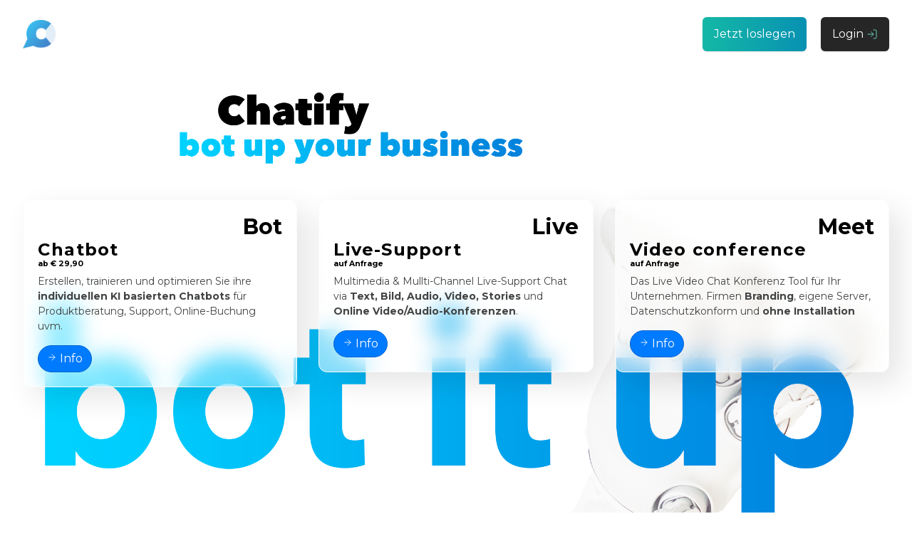

--- FILE ---
content_type: text/html
request_url: https://chatify.live/
body_size: 2481
content:
<!DOCTYPE html>
<html lang="de" class="h-full">
  <head>
    <title>Chatify</title>
    <meta charset="utf-8" />
    
    <!-- VIEWPORT -->
    <meta
      name="viewport"
      content="width=device-width, initial-scale=1.0, viewport-fit=cover"
    />

    <!-- DISABLE CACHE-->
    <meta
      http-equiv="Cache-Control"
      content="no-cache, no-store, must-revalidate"
    />
    <meta http-equiv="Pragma" content="no-cache" />
    <meta http-equiv="Expires" content="0" />

    <!-- META -->
    <meta name="Description" content="Chatify" />
    <meta name="theme-color" content="#fff" />
    <meta name="title_bar_color" content="#fff" />
    <link
      rel="apple-touch-icon"
      href="./assets/chatify/favicon.png?filehash=d2d59953e291e0893e9c233031d53ebce9188d97"
    />
    <link
      rel="icon"
      href="./assets/chatify/favicon.png?filehash=d2d59953e291e0893e9c233031d53ebce9188d97"
    />
    <base href="/" />
    <link
      rel="stylesheet"
      type="text/css"
      href="./assets/css/chatify-theme.css?filehash=7e05e68e7ede1fb74f4ab082bc7b937afeef6544"
    />
    <link
      rel="manifest"
      href="/manifest.webmanifest"
    />
    <script>
      // On page load or when changing themes, best to add inline in `head` to avoid FOUC
      if (
        localStorage.theme === "dark" ||
        (!("theme" in localStorage) &&
          window.matchMedia("(prefers-color-scheme: dark)").matches)
      ) {
        document.documentElement.classList.add("dark");
      } else {
        document.documentElement.classList.remove("dark");
      }

      // Whenever the user explicitly chooses light mode
      localStorage.theme = "light";

      // Whenever the user explicitly chooses dark mode
      localStorage.theme = "dark";

      // Whenever the user explicitly chooses to respect the OS preference
      localStorage.removeItem("theme");
    </script>
    
  </head>
  <body class="h-full theme-black scrollbar">
    <div class="browser-not-compatible-warning">
      <div class="browser-not-compatible-warning__headline">
        <span class="browser-not-compatible-warning__blue"
          >Chatify</span
        >
      </div>
      <div class="browser-not-compatible-warning__p">
        To keep up with <b class="cursive">the latest browser features</b>,
        <b class="cursive">new web technologies</b>,
        <b class="cursive">fast loading times</b>,
        <b class="cursive">high performance</b>,
        <b class="cursive">progressive web app capabilities</b> and
        <b class="cursive">security</b>. BotSite can be used with
        <b class="cursive">Chrome, Firefox and Edge Browsers</b>.
      </div>
      <a
        class="browser-not-compatible-warning__button"
        href="https://www.google.de/chrome"
        target="_blank"
        ><button>Free Google Chrome download</button></a
      >
    </div>

    <div class="browser-not-up-to-date-warning">
      <div class="browser-not-compatible-warning__headline">
        <span class="browser-not-compatible-warning__blue"
          >Chatify</span
        >
      </div>
      <div class="browser-not-compatible-warning__p">
        Please update your browser to keep up with
        <b class="cursive">the latest browser features</b>,
        <b class="cursive">new web technologies</b>,
        <b class="cursive">fast loading times</b>,
        <b class="cursive">high performance</b>,
        <b class="cursive">progressive web app capabilities</b> and
        <b class="cursive">security</b>.
      </div>
    </div>

    <script>
      // CHATIFY INIT
      window["chatify"] = {
        oldMaps: [],
        imports: [],
        importResults: {},
        components: [],
        syntaxErrorPages: [],
        pwa: {
          installed: false,
          showPwaInstall: true,
          standaloneMode: false,
        },
      };
    </script>

    <!-- CHATIFY BOOTSTRAP & HOMEPAGE -->
    <chatify-bootstrap chatifyModule="homepage"></chatify-bootstrap>
    <script
      defer
      type="module"
      src="./webcomponents/skeleton/bootstrap.js?filehash=6365f4458a751426f200a374368f97d47d8e28ee"
    ></script>

    <!-- PWA INSTALL BANNER -->
    <div
      id="pwaInstallPrompt"
      style="
        display: inline-flex;
        align-items: center;
        position: fixed;
        top: 6rem;
        right: 0rem;
        padding: 1rem;
        cursor: pointer;
        z-index: 10000;
        background-color: var(--heavy-opposite);
        color: var(--c-btn);
        box-shadow: var(--box-shadow);
        transition: opacity 350ms ease-in-out, transform 350ms ease-in-out;
        opacity: 0;
        transform: translateX(500px);
      "
    >
      <div
        style="margin-right: 1rem;min-width: 3rem; min-height: 3rem; background-image:url(assets/chatify/favicon.png);background-size: contain;background-repeat: no-repeat;background-position: center center;"
      ></div>

      <div style="margin-right: 1rem">
        <div>
          <span style="color: var(--heavy)" id="pwa-install-info"
            ><b>Install Chatify</b></span
          >
        </div>
      </div>

      <svg
        style="width: 1rem; height: 1rem; min-width: 1rem; min-height: 1rem"
        xmlns="http://www.w3.org/2000/svg"
        width="24"
        height="24"
        viewBox="0 0 24 24"
        fill="none"
        stroke="currentColor"
        stroke-width="2"
        stroke-linecap="round"
        stroke-linejoin="round"
        class="feather feather-plus-square"
      >
        <rect x="3" y="3" width="18" height="18" rx="2" ry="2"></rect>
        <line x1="12" y1="8" x2="12" y2="16"></line>
        <line x1="8" y1="12" x2="16" y2="12"></line>
      </svg>
    </div>
    <script
      defer
      src="assets/scripts/pwa/start.js?filehash=b2b754d94d330a7d57aa69bbd70caba7106c6e7e"
    ></script>

    <!-- SERVICE WORKER - The notification that will pop up -->
    <div
      id="swNotification"
      style="
        display: inline-flex;
        align-items: center;
        position: fixed;
        top: 6rem;
        right: 0rem;
        padding: 1rem;
        cursor: pointer;
        z-index: 1000;
        background-color: var(--heavy-opposite);
        color: var(--c-btn);
        box-shadow: var(--box-shadow);
        opacity: 0;
        transition: opacity 350ms ease-in-out, transform 350ms ease-in-out;
        transform: translateX(500px);
      "
    >
      <img
        src="assets/chatify/icon.png?filehash=d2d59953e291e0893e9c233031d53ebce9188d97"
        style="width: 3rem; margin-right: 1rem"
        alt="Chatify"
      />

      <div style="margin-right: 1rem">
        <div style="font-weight: var(--font-semibold)">
          <span style="font-weight: var(--heavy)"
            ><b
              ><a
                id="reload"
                style="text-decoration: none; color: var(--heavy)"
                title="{install}"
                >{updateAvailable}
                <img
                  alt="{install}"
                  style="width: 16px; margin-left: 0.5rem"
                  src="assets/icons/download.svg?filehash=13207398529da0ba8a721edb0fb9bec6bb648454" /></a></b
          ></span>
        </div>
      </div>
    </div>

    <!-- WORKER -->
    <script
      defer
      src="/share/utils/service-worker/worker.js?filehash=3b64507094b59bd08d6f884e99ec7872d121ff57"
    ></script>
  <script defer src="https://static.cloudflareinsights.com/beacon.min.js/vcd15cbe7772f49c399c6a5babf22c1241717689176015" integrity="sha512-ZpsOmlRQV6y907TI0dKBHq9Md29nnaEIPlkf84rnaERnq6zvWvPUqr2ft8M1aS28oN72PdrCzSjY4U6VaAw1EQ==" data-cf-beacon='{"version":"2024.11.0","token":"86f572c6f0124c608ec050e8cc49758e","r":1,"server_timing":{"name":{"cfCacheStatus":true,"cfEdge":true,"cfExtPri":true,"cfL4":true,"cfOrigin":true,"cfSpeedBrain":true},"location_startswith":null}}' crossorigin="anonymous"></script>
</body>
</html>


--- FILE ---
content_type: text/css
request_url: https://chatify.live/assets/css/chatify-theme.css?filehash=7e05e68e7ede1fb74f4ab082bc7b937afeef6544
body_size: 2757
content:
/* BASE CSS */
            
  /* DEFAULT LIGHT THEME */
  :root, :host {
    --white: #fff;
    --black: #000;
    --primary-text: #fff;
    --secondary-text: #fff;
    --box-shadow: 1rem 1rem 2.5rem rgba(0, 0, 0, 0.1);
    
      /* COLORS LIGHT */
      --gray-50: #f9fafb;
      --gray-100: #f3f4f6;
      --gray-200: #e5e7eb;
      --gray-300: #d1d5db;
      --gray-400: #9ca3af;
      --gray-500: #6b7280;
      --gray-600: #4b5563;
      --gray-700: #374151;
      --gray-800: #1f2937;
      --gray-900: #111827;
      --table-color: #9ca3af;
      --table-color-dark: #9ca3af;
      --heavy:#000;
      --heavy-opposite: #efefef;
      --table-dark-th-bg: #000;
      --table-dark-th-text: #fff;
      --table-light-th-bg: #000;
      --table-light-th-text: #fff;
      --first:#0062cc;
      --primary:#007bff;
      --primaryBtn:#007bff;
      --primaryBtnHover:#0062cc;
      --primaryBtnBorder:#0062cc;
      --primaryBtnBorderWidth:1px;
      --gradient-primary:#22d3ee;
      --gradient-second:#0062cc;
      --sidebar-gradient-primary:#22d3ee;
      --sidebar-gradient-second:#0062cc;
      --nav-active:#000;
      --sidebar-icon-filter:0%;
      --sidebar-icon-filter-active:100%;
      /* --second:#00e1ff; */
      --second:#0062cc;
      --color-primary:#fff;
      --color-hover:#007bff;
      --color-active:#007bff;
      /*FONT*/
      --color:#424444;
      --color-gray:#888899;
      --color-light:#cacdcd;
      /* BACKGROUND */
      --bg:#fff;
      --bg-black:#fff;
      --bg-white:#000;
      --bg-dark:rgba(250,250,250,1);
      --bg-dark-50:#f6f6f6;
      --bg-dark-25:#fcfcfc;
      --bg-light:rgba(250,250,250,1);
      --bg-gradient-start:#f4f4f4;
      --bg-gradient-end:rgba(250,250,250,1);
      --bg-card-gradient-start:rgba(250,250,250,1);
      --bg-card-gradient-end:#f4f4f4;
      --bg-form-input:#f4f4f4;
      --bg-form-input-no-card:rgba(250,250,250,1);
      --bg-readonly:#efefef;
      --list-bg:rgba(255,255,255,1);
      --list-border-b:#f4f4f4;
    
  }
  .navbar{
    box-shadow: 1rem 1rem 2.5rem rgba(0, 0, 0, 0.03); 
  }
  #sidebarBackground{
    box-shadow: 1rem 1rem 2.5rem rgba(0, 0, 0, 0.03);
  }
  .c-icon-sm,.c-icon-md,.c-icon {
    -webkit-filter: invert(100%); /* Safari/Chrome */
    filter: invert(100%);
  }
  .btn-black .c-icon-sm,.btn-black .c-icon-md,.btn-black .c-icon,
  .btn-heavy .c-icon-sm,.btn-heavy .c-icon-md,.btn-heavy .c-icon{
    -webkit-filter: invert(0%); /* Safari/Chrome */
    filter: invert(0%);
  }

  .btn-heavy-opposite:focus .c-icon-sm,.btn-heavy-opposite:focus .c-icon-md,.btn-heavy-opposite:focus .c-icon,
  .btn-heavy-opposite:hover .c-icon-sm,.btn-heavy-opposite:hover .c-icon-md,.btn-heavy-opposite:hover .c-icon{
    -webkit-filter: invert(0%) !important; /* Safari/Chrome */
    filter: invert(0%) !important;
  }

  @media (prefers-color-scheme: dark) {
    :root,:host {
      
    /* COLORS DARK */
    --heavy:#fff;
    --heavy-opposite:#000;
    --table-dark-th-bg: #000;
    --table-dark-th-text: #fff;
    --table-light-th-bg: #000;
    --table-light-th-text: #fff;
    /* --first: #0056b3 */
    --first:#0062cc;
    --primary:#007bff;
    --primaryBtn:#007bff;
    --primaryBtnHover:#0062cc;
    --primaryBtnBorder:#0062cc;
    --primaryBtnBorderDark:#0062cc;
    --primaryBtnBorderWidth:1px;
    --gradient-primary:#22d3ee;
    --gradient-second:#0062cc;
    --sidebar-gradient-primary:#22d3ee;
    --sidebar-gradient-second:#0062cc;
    --nav-active:#000;
    --sidebar-icon-filter:0%;
    --sidebar-icon-filter-active:100%;
    /* --second:#00e1ff; */
    --second:#0062cc;
    --color-primary:#fff;
    --color-hover:#007bff;
    --color-active:#007bff;
    /*FONT*/
    --color:#cacdcd;
    --color-gray:#888899;
    --color-light:#424444;
    /* BACKGROUND */
    --bg:#111827;
    --bg-black:#000;
    --bg-white:#fff;

    --bg-dark:#111827;
    --bg-dark-75:#08111f;
    --bg-dark-50:#1f2937;
    --bg-dark-25:#374151;

    --bg-light:#000;
    --bg-gradient-start:#4b5563;
    --bg-gradient-end:#1f2937;
    --bg-card-gradient-start:#374151;
    --bg-card-gradient-end:#1f2937;
    --bg-form-input:#4b5563;
    --bg-form-input-no-card:1f2937;
    --bg-readonly:#1f2937;
    --list-bg:#1f2937;
    --list-border-b:#1f2937;
   
    }
    .btn-heavy:not(.active) .c-icon-sm,.btn-heavy:not(.active) .c-icon-md,.btn-heavy:not(.active) .c-icon,
    .btn-heavy:focus .c-icon-sm,.btn-heavy:focus .c-icon-md,.btn-heavy:focus .c-icon,
    .btn-heavy:focus:hover .c-icon-sm,.btn-heavy:focus:hover .c-icon-md,.btn-heavy:focus:hover .c-icon {
      -webkit-filter: invert(100%); /* Safari/Chrome */
      filter: invert(100%);
    }
    .c-icon-sm,.c-icon-md,.c-icon,
    .btn-heavy:hover .c-icon-sm,.btn-heavy:hover .c-icon-md,.btn-heavy:hover .c-icon{
      -webkit-filter: invert(0%); /* Safari/Chrome */
      filter: invert(0%);
    }
    .btn-heavy:focus .c-icon-sm,.btn-heavy:focus .c-icon-md,.btn-heavy:focus .c-icon,
    .btn-heavy:focus:hover .c-icon-sm,.btn-heavy:focus:hover .c-icon-md,.btn-heavy:focus:hover .c-icon{
      -webkit-filter: invert(0%) !important; /* Safari/Chrome */
      filter: invert(0%) !important;
    }

    .btn-heavy-opposite:hover .c-icon-sm,.btn-heavy-opposite:hover .c-icon-md,.btn-heavy-opposite:hover .c-icon{
      -webkit-filter: invert(100%) !important; /* Safari/Chrome */
      filter: invert(100%) !important;
    }
    .btn.navbar-toggler .c-icon{
      -webkit-filter: invert(0%) !important; /* Safari/Chrome */
      filter: invert(0%) !important;
    }
  }

  :disabled .c-icon-sm,:disabled .c-icon-md,:disabled .c-icon{
    -webkit-filter: invert(50%) !important; /* Safari/Chrome */
    filter: invert(50%) !important;
  }

  html,
  body {
      color: var(--color);
      line-height: 1.5;
      font-family: "Montserrat", sans-serif;;
    margin: 0;
    padding: 0;
    font-size: 0.875rem;
    font-weight: 400;
  }
  body {
    background-color: var(--bg);
    min-height: 100vh;
  }

  *,
  ::after,
  ::before {
    box-sizing: border-box;
    margin: 0;
    padding: 0;
  }
  :root,
  :host{
    color: var(--color);
    line-height: 1.5;
    font-family: "Montserrat", sans-serif;;
    font-size: 1rem;
  }

  input[type="color"],
  input[type="date"],
  input[type="datetime"],
  input[type="datetime-local"],
  input[type="email"],
  input[type="month"],
  input[type="number"],
  input[type="password"],
  input[type="search"],
  input[type="tel"],
  input[type="text"],
  input[type="time"],
  input[type="url"],
  input[type="week"],
  select:focus,
  textarea {
    font-size: 1rem;
  }
  p {
    font-size: 0.875rem;
    margin-top: 0;
    margin-bottom: 1rem;
  }
  dl,
  ol,
  ul {
    margin-top: 0;
    margin-bottom: 1rem;
  }
  img {
    vertical-align: middle;
    border-style: none;
  }
  .h1,
  .h2,
  .h3,
  .h4,
  .h5,
  .h6,
  h1,
  h2,
  h3,
  h4,
  h5,
  h6 {
    margin-bottom: 0.5rem;
    font-weight: 700;
    line-height: 1.2;
    color: var(--heavy);
  }
  h1, h2, h3, h4,
  .h1, .h2, .h3, .h4 {
    font-weight: 700;
    letter-spacing: 0.05em;
  }
  label{
    color: var(--color-gray);
  }
  hr {
    margin-top: 1rem;
    margin-bottom: 1rem;
    border: 0;
    border-top: 1px solid rgba(0, 0, 0, 0.1);
    box-sizing: content-box;
    height: 0;
    overflow: visible;
  }
  a {
    cursor: pointer;
    color: #007bff;
    text-decoration: none;
    background-color: transparent;
  }
  a:hover {
    color: #0062cc;
    text-decoration: underline;
  }
  .modal {
    display: none;
  }
  ::selection {
    background: #007bff !important;
    color: var(--color-primary) !important;
  }
  ::-moz-selection {
    background: #007bff !important; 
    color: var(--color-primary) !important;
  }
  [draggable=true]{
    cursor: move !important;
  }
  .dragging {
    cursor: move !important;
    cursor: -webkit-grabbing !important; /* Chrome 1-21, Safari 4+ */
    cursor:    -moz-grabbing !important; /* Firefox 1.5-26 */
    cursor:         grabbing !important; /* W3C standards syntax, should come least */
  }
  [draggable=false] {
    cursor: not-allowed;
  }

  castify-draw-container{
    display: none !important;
  }
  @media print{
    html,body {
      font-size: 0.6; /* 0.875rem; */
    }
    :root,
    :host{
      font-size: 0.875rem; /* 1rem */
    }
    textarea {
      font-size: 0.8rem; /* 1rem */
    }
    p {
      font-size: 0.75rem; /* 0.875rem */
      margin-top: 0;
      margin-bottom: 1rem;
    }
  }
  .lock-scroll {
    height: 100%;
    overflow: hidden;
    width: 100%;
    position: fixed;
  }

      
      /* SCROLLBAR */
      ::-webkit-scrollbar {
        width: 12px;
        height: 12px;
        scrollbar-color: var(--heavy-opposite) var(--bg-card-gradient-end);
        -webkit-box-shadow: none;
      }
      
      /* Track */
      ::-webkit-scrollbar-track {
        background: var(--bg-card-gradient-end);
      }
      
      /* Handle */
      ::-webkit-scrollbar-thumb {
        background: var(--black);
        cursor: pointer;
        border-radius: 12px;
      }
      
      /* Handle on hover */
      ::-webkit-scrollbar-thumb:hover {
        background: #007bff;
      }  
    
          
          
/* class="scrollbar" */

.browser-not-compatible-warning,
.browser-not-up-to-date-warning {
  display: none;
}
body.browser-not-compatible .browser-not-compatible-warning,
body.browser-not-up-to-date .browser-not-up-to-date-warning {
  display: flex;
  flex-direction: column;
  position: fixed;
  top: 0;
  left: 0;
  width: 100vw;
  height: 100vh;
  align-items: center;
  justify-content: center;
  background: linear-gradient(
    135deg,
    var(--bg-gradient-start),
    var(--bg-gradient-end)
  );
  z-index: 999999999;
}
.browser-not-compatible-warning,
.browser-not-up-to-date-warning {
  color: #cacdcd;
}
.browser-not-compatible-warning__headline {
  font-size: 3rem;
  font-weight: 900;
  max-width: 80%;
}
.browser-not-compatible-warning__blue {
  color: #007bff;
}
.browser-not-compatible-warning__p {
  line-height: 1.4em;
  max-width: 80%;
  text-align: center;
}
.browser-not-compatible-warning__button {
  background-color: #007bff;
  border-radius: 16px;
  padding: 4px 8px;
  text-decoration: none;
  margin: 14px;
  cursor: pointer;
}
.browser-not-compatible-warning__button * {
  background-color: #007bff;
  border: 0;
  color: #fff;
  font-weight: 700;
  cursor: pointer;
}


--- FILE ---
content_type: text/javascript
request_url: https://chatify.live/de/webcomponents/elements/selectListSort.js?filehash=26bea13f2a6c6730d1537493b612f8c9e685aacd
body_size: -690
content:
import { html } from "../../share/libs/lit-html-2.min.js?filehash=89eb0f795d372762a334bc96b65b29a0af9d3d65";
const SORT_TYPES = ["asc", "desc"];
export function selectListSort(props) {
    return html `${SORT_TYPES && Array.isArray(SORT_TYPES)
        ? SORT_TYPES.map((type, idx) => {
            if (!props.pleaseChoose &&
                idx === 0 &&
                !props.formData[props.fieldName] &&
                !props.readOnly) {
                props.formData[props.fieldName] = type;
            }
            let emptyOption = html ``;
            if (idx === 0 && props.readOnly && !props.formData[props.fieldName]) {
                if (props.datalist) {
                    emptyOption = html `<option></option>`;
                }
                else {
                    emptyOption = html `<option value=""></option>`;
                }
            }
            if (props.datalist) {
                return html `${emptyOption}
            <option>${type}</option>`;
            }
            else {
                return html `${emptyOption}
            <option
              value="${type}"
              ?selected="${type === props.formData[props.fieldName]
                    ? true
                    : false}"
            >
              ${type}
            </option>`;
            }
        })
        : html `<option value="">Keine Einträge</option>`}`;
}


--- FILE ---
content_type: text/javascript
request_url: https://chatify.live/de/share/utils/pdfUtils.js?filehash=7e17fe1873e311f95f21eb403be18c87aa4cff0f
body_size: -693
content:
var __awaiter = (this && this.__awaiter) || function (thisArg, _arguments, P, generator) {
    function adopt(value) { return value instanceof P ? value : new P(function (resolve) { resolve(value); }); }
    return new (P || (P = Promise))(function (resolve, reject) {
        function fulfilled(value) { try { step(generator.next(value)); } catch (e) { reject(e); } }
        function rejected(value) { try { step(generator["throw"](value)); } catch (e) { reject(e); } }
        function step(result) { result.done ? resolve(result.value) : adopt(result.value).then(fulfilled, rejected); }
        step((generator = generator.apply(thisArg, _arguments || [])).next());
    });
};
import { removeLineBreaksOutsideDoubleQuotes } from "./parseJsonText.js?filehash=4f9b0429aa7e2527f05aa9e03a4c78436ded30a0";
export function jsonDataParser(props) {
    return __awaiter(this, void 0, void 0, function* () {
        try {
            if (!props.json) {
                throw new Error("no json");
            }
            if (typeof props.json !== "string") {
                throw new Error("json is not a string");
            }
            if (!props.data) {
                throw new Error("no data");
            }
            let json = props.json;
            let flatt = flattenObj(props.data);
            const regexp = RegExp("\\$\\{(.*?)\\}", "gis");
            const matches = [...json.matchAll(regexp)];
            for (const match of matches) {
                let variable = flatt[match[1].substr(5)];
                if (variable === undefined) {
                    variable = "";
                }
                if (variable) {
                    json = json.split("${" + match[1] + "}").join(variable);
                }
            }
            let docDefinition = JSON.parse(removeLineBreaksOutsideDoubleQuotes({
                str: props.json,
                lineBreaksInsideDoubleQuotesReplateWith: "\\n",
            }));
            if (docDefinition) {
                if (typeof docDefinition === "string") {
                    docDefinition = JSON.parse(docDefinition);
                    console.log("no array docDefinition:", docDefinition, typeof docDefinition);
                }
                if (!Array.isArray(docDefinition)) {
                    docDefinition = [docDefinition];
                }
                yield Promise.all(docDefinition.map((row, idx) => __awaiter(this, void 0, void 0, function* () {
                    yield loopOverObject(docDefinition[idx], parseDefinition, props.data, props.imageToBase64);
                })));
            }
            let templateString = JSON.stringify(docDefinition);
            const regexp2 = RegExp("\\$\\{(.*?)\\}", "gis");
            const matches2 = [...templateString.matchAll(regexp2)];
            for (const match of matches2) {
                if (!match[1].includes("translation.")) {
                    let parts = match[1].split(".");
                    if (parts.length === 2) {
                        let val = props.data[match[1].split("data.").join("")];
                        if (val) {
                            templateString = templateString
                                .split("${" + match[1] + "}")
                                .join(val);
                        }
                    }
                    else {
                        if (props.data[parts[1]] && props.data[parts[1]][parts[2]]) {
                            templateString = templateString
                                .split("${" + match[1] + "}")
                                .join(props.data[parts[1]][parts[2]]);
                        }
                    }
                }
            }
            docDefinition = JSON.parse(templateString);
            return ["success", docDefinition];
        }
        catch (err) {
            console.log("jsonDataParser - json:", props.json);
            console.log("jsonDataParser - err:", err);
            return ["error", "jsonDataParser - " + err.message];
        }
    });
}
const parseDefinition = (key, obj, data, imageToBase64) => __awaiter(void 0, void 0, void 0, function* () {
    if (key === "image") {
        if (imageToBase64) {
            let [status, result] = yield imageToBase64({ url: obj[key] });
            if (status === "error") {
                throw new Error(result);
            }
            obj[key] = result;
        }
        else if (obj[key]) {
            let base64ImageData = yield getBase64ImageFromURL(obj[key]);
            obj[key] = base64ImageData;
        }
        else {
            console.log("pdfUtils - parseDefinition - no imageToBase64 and no obj[key]");
        }
    }
    if (key === "stack" && obj.array) {
        let arrayData = data[obj.array];
        if (obj.array.includes(".") && obj.array.includes("[")) {
            arrayData = [];
            let arrParts = obj.array.split(".");
            arrParts.map((arrPart) => {
                if (arrPart.includes("[")) {
                    let [arrName, arrIdx] = arrPart.split("[");
                    arrIdx = Number(arrIdx.split("]").join(""));
                    arrayData = data[arrName][arrIdx];
                }
                else {
                    arrayData = arrayData[arrPart];
                }
            });
        }
        let arrTemplate = obj[key] ? obj[key] : "EMPTY ARR TEMPLATE";
        let dynArrays = [];
        if (!arrayData) {
            arrayData = [];
        }
        if (arrayData && Array.isArray(arrayData)) {
            yield Promise.all(arrayData.map((item, idx) => __awaiter(void 0, void 0, void 0, function* () {
                arrTemplate.map((arrTemplateItem, arrTemplateIdx) => __awaiter(void 0, void 0, void 0, function* () {
                    if (typeof arrTemplateItem === "string") {
                        arrTemplateItem = arrTemplateItem
                            ? arrTemplateItem
                                .split(`[${obj.array}Index]`)
                                .join(`[${idx}]`)
                            : "";
                    }
                    else if (typeof arrTemplateItem === "object") {
                        arrTemplateItem = arrTemplateItem
                            ? JSON.parse(JSON.stringify(arrTemplateItem)
                                .split(`[${obj.array}Index]`)
                                .join(`[${idx}]`))
                            : "";
                    }
                    if (arrTemplateItem.hasOwnProperty("text") &&
                        (typeof item === "string" || typeof item === "number")) {
                        dynArrays.push(Object.assign(Object.assign({}, arrTemplateItem), { text: item }));
                    }
                    else if (arrTemplateItem &&
                        arrTemplateItem.stack &&
                        arrTemplateItem.array) {
                        if (item[arrTemplateItem.array] &&
                            Array.isArray(item[arrTemplateItem.array]) &&
                            item[arrTemplateItem.array].length > 0) {
                            item[arrTemplateItem.array].map((entry, idx) => {
                                if (arrTemplateItem.hasOwnProperty("text") &&
                                    (typeof item === "string" || typeof item === "number")) {
                                    dynArrays.push(Object.assign(Object.assign({}, arrTemplateItem), { text: entry }));
                                }
                                else {
                                    let arrItemData = entry;
                                    let arrTemplateString = JSON.stringify(arrTemplateItem);
                                    const regexp = RegExp("\\$\\{(.*?)\\}", "gis");
                                    const matches = [...arrTemplateString.matchAll(regexp)];
                                    for (const match of matches) {
                                        if (arrItemData[match[1].split("data.").join("")]) {
                                            arrTemplateString = arrTemplateString
                                                .split("${" + match[1] + "}")
                                                .join(arrItemData[match[1].split("data.").join("")]);
                                        }
                                    }
                                    let arrTemplateParsed = JSON.parse(arrTemplateString);
                                    dynArrays.push(arrTemplateParsed);
                                }
                            });
                        }
                    }
                    else {
                        let arrItemData = arrayData[idx];
                        let arrTemplateString = JSON.stringify(arrTemplateItem);
                        const regexp = RegExp("\\$\\{(.*?)\\}", "gis");
                        const matches = [...arrTemplateString.matchAll(regexp)];
                        for (const match of matches) {
                            if (arrItemData[match[1].split("data.").join("")]) {
                                arrTemplateString = arrTemplateString
                                    .split("${" + match[1] + "}")
                                    .join(arrItemData[match[1].split("data.").join("")]);
                            }
                        }
                        let arrTemplateParsed = JSON.parse(arrTemplateString);
                        dynArrays.push(arrTemplateParsed);
                    }
                }));
            })));
        }
        obj[key] = dynArrays;
    }
});
const loopOverObject = (obj, fnc, data, imageToBase64) => __awaiter(void 0, void 0, void 0, function* () {
    try {
        yield Promise.all(Object.keys(obj).map((key) => __awaiter(void 0, void 0, void 0, function* () {
            yield fnc(key, obj, data, imageToBase64);
            if (typeof obj[key] === "object") {
                yield loopOverObject(obj[key], fnc, data, imageToBase64);
            }
            else {
            }
        })));
    }
    catch (err) {
        console.log("pdfUtils - loopOverObject - obj:", obj);
        console.log("pdfUtils - loopOverObject - data:", data);
        console.log("pdfUtils - loopOverObject - err:", err);
    }
});
export const flattenObj = (ob) => {
    let result = {};
    for (const i in ob) {
        if (typeof ob[i] === "object" && !Array.isArray(ob[i])) {
            const temp = flattenObj(ob[i]);
            for (const j in temp) {
                result[i + "." + j] = temp[j];
            }
        }
        else {
            if (!Array.isArray(ob[i])) {
                result[i] = ob[i];
            }
            else if (ob[i]) {
                ob[i].map((arrItem, idx) => {
                    if (typeof arrItem === "object") {
                        Object.keys(arrItem).map((key) => {
                            result[`${i}[${idx}].${key}`] = arrItem[key];
                        });
                    }
                    else {
                        result[`${i}[${idx}]`] = arrItem;
                    }
                });
            }
            else {
                console.log("no array ob[i]:", ob);
            }
        }
    }
    return result;
};
export function loadJson(props) {
    return __awaiter(this, void 0, void 0, function* () {
        try {
            if (!props.jsonPath) {
                throw new Error("no jsonPath");
            }
            let response = yield fetch(props.jsonPath);
            let json = yield response.json();
            return ["success", { json, jsonString: JSON.stringify(json) }];
        }
        catch (err) {
            return ["error", "loadJson - " + err.message];
        }
    });
}
function getBase64ImageFromURL(url) {
    return __awaiter(this, void 0, void 0, function* () {
        try {
            if (!url) {
                console.log("getBase64ImageFromURL - err no url: " + url);
                return null;
            }
            return new Promise((resolve, reject) => {
                var img = new Image();
                img.setAttribute("crossOrigin", "anonymous");
                img.onload = () => {
                    var canvas = document.createElement("canvas");
                    canvas.width = img.width;
                    canvas.height = img.height;
                    var ctx = canvas.getContext("2d");
                    ctx.drawImage(img, 0, 0);
                    var dataURL = canvas.toDataURL("image/png");
                    resolve(dataURL);
                };
                img.onerror = (error) => {
                    reject(error);
                };
                img.src = url;
            });
        }
        catch (err) {
            console.log("getBase64ImageFromURL - err (url: " + url + "):", err);
            return err.message;
        }
    });
}
export function deleteEmptyLiterals(docDefinitionParsed) {
    let docDefinitionParsedString = JSON.stringify(docDefinitionParsed);
    const regexp = RegExp("\\$\\{(.*?)\\}", "gis");
    const matches = [...docDefinitionParsedString.matchAll(regexp)];
    for (const match of matches) {
        docDefinitionParsedString = docDefinitionParsedString
            .split("${" + match[1] + "}")
            .join("");
    }
    return JSON.parse(docDefinitionParsedString);
}


--- FILE ---
content_type: text/javascript
request_url: https://chatify.live/de/config/config.js?filehash=8e633678a67f49b0d841ade6b8c7eb4ba425cfe0
body_size: -691
content:
import { getPermissions } from "../share/utils/permissions.js?filehash=d36a3185e59da4fa14f29ecf2e1dc91483d40391";
let domain = "chatify.live";
let platform = "chatify";
let endpoint = "https://ml.chatify.dev";
let server = "https://" + domain;
let USER_ROLES = [
    "anonym",
    "user",
    "adminViewer",
    "editorMinus",
    "editor",
    "editorPlus",
    "accounting",
    "adminMinus",
    "adminPlus",
    "admin",
    "superAdmin",
];
const STORAGE_PATH = "https://storage.googleapis.com/chatifyfirestore.appspot.com";
export const isMobile = /iPhone|iPad|iPod|Android/i.test(navigator.userAgent);
export var isFirefox = typeof InstallTrigger !== "undefined";
export var isSafari = /constructor/i.test(window.HTMLElement) ||
    (function (p) {
        return p.toString() === "[object SafariRemoteNotification]";
    })(!window["safari"] ||
        (typeof safari !== "undefined" && window["safari"].pushNotification));
export var isIE = false || !!document.documentMode;
export var isEdge = !isIE && !!window.StyleMedia;
export var isChrome = navigator.userAgent.indexOf("Chrome") != -1 ||
    (!!window.chrome && (!!window.chrome.webstore || !!window.chrome.runtime));
export var isEdgeChromium = isChrome && navigator.userAgent.indexOf("Edg") != -1;
if (isEdgeChromium) {
    isChrome = false;
}
export var isOpera = (!!window.opr && !!opr.addons) ||
    !!window.opera ||
    navigator.userAgent.indexOf(" OPR/") >= 0;
if (isOpera) {
    isChrome = false;
}
let STRIPE_GATEWAY = "https://pay.chatify.dev/payment/v1";
let devMode = false;
let dockerLocal = false;
let ENV = "production";
if (document.location.href.includes("local.chatify.ai") ||
    document.location.href.includes("local.niceday.holiday") ||
    document.location.href.includes("local.g-app.at") ||
    document.location.href.includes("local.camion-data.com") ||
    document.location.href.includes("local.darkbit.finance") ||
    document.location.href.includes("127.0.0.1") ||
    document.location.href.includes("0.0.0.0") ||
    document.location.href.includes("localhost")) {
    devMode = true;
    STRIPE_GATEWAY = "http://localhost:4020/payment/v1";
}
const CHATIFY_DOMAIN = domain;
const CHATIFY_ENDPOINT = endpoint;
const CHATIFY_SERVER = server;
const CHATIFY_PLATFORM = platform;
const defaultLanguage = "de";
let backendServer = "https://events.chatify.live";
if (CHATIFY_PLATFORM === "camion-data") {
    backendServer = "https://events.camion-data.com";
}
else if (CHATIFY_PLATFORM === "g-app") {
    backendServer = "https://events.g-app.at";
}
else if (CHATIFY_PLATFORM === "darkbit") {
    backendServer = "https://events.darkbit.finance";
}
let sessionStateUpdateUrl = `${backendServer}/events-v2/v1/session-state`;
if (devMode) {
    backendServer = "http://localhost:8045";
    if (document.location.href.includes("0.0.0.0")) {
        sessionStateUpdateUrl = `${backendServer}/events-v2/v1/session-state`;
    }
}
export const BACKEND_SERVER = backendServer;
export const SESSION_STATE_UPDATE_URL = sessionStateUpdateUrl;
const acceptUploadImageTypes = "image/x-png,image/svg+xml,image/jpeg,image/gif,image/bmp,.ttf,.otf,.woff,.woff2,.eot,video/mp4,.mp4,video/webm,.webm";
const acceptUploadExcelTypes = "application/*,application/vnd.ms-excel,application/msexcel,application/x-msexcel,application/x-ms-excel,application/x-excel,application/x-dos_ms_excel,application/xls,application/x-xls,application/vnd.openxmlformats-officedocument.spreadsheetml.sheet";
const acceptUploadTypes = acceptUploadImageTypes + "," + acceptUploadExcelTypes;
const CLIPS_STORAGE_FOLDER = "clips";
const USER_CLIPS_STORAGE_FOLDER = "clips_user";
const FIREBASE_VERSION = "8.10.0";
const APP_ID = "chatify";
const defaultPermissions = getPermissions({ platform: APP_ID });
const THEMES = ["dark", "light", "darkGlass", "lightGlass"];
const NEWSLETTER_STATUS = {
    "5": "INFO_STATUS",
    "3": "ALREADY_SENT_STATUS",
    "2": "DONE_WITH_WARNINGS_STATUS",
    "1": "DONE_STATUS",
    "10": "POST_DONE_STATUS",
    "-1": "ERROR_STATUS",
    "-2": "PENDING_STATUS",
};
const ASSISTANT_REQUEST_URL = "http://localhost:8045/events-v2/v1/assistant-request";
export { ASSISTANT_REQUEST_URL, ENV, USER_ROLES, NEWSLETTER_STATUS, APP_ID, THEMES, acceptUploadImageTypes, acceptUploadExcelTypes, acceptUploadTypes, CHATIFY_PLATFORM, CHATIFY_DOMAIN, CHATIFY_ENDPOINT, CHATIFY_SERVER, defaultLanguage, STRIPE_GATEWAY, devMode, dockerLocal, defaultPermissions, FIREBASE_VERSION, STORAGE_PATH, CLIPS_STORAGE_FOLDER, USER_CLIPS_STORAGE_FOLDER, };


--- FILE ---
content_type: text/javascript
request_url: https://chatify.live/de/share/gastrodat/config.js?filehash=2777feb42cc1fc00299e4c0ce999f5914cce4fdb
body_size: -689
content:
export const API_URL = "https://g-app.de/api_redirect/index-json.php";
export const API_URL_GDAT = "https://api.gastrodat.com/api/SendAPICall";
export const API_URL_GDAT_LOCAL = "https://local.gastrodat.com:8000/api";
export const GDAT_WELCOME_APPLICATION_KEY = "41fdcb999e93d9865acad3515c84fbf0";
export const GDAT_MARKETING_MANAGER_APPLICATION_KEY = "03e18cdd2fc6d701233eef0835bc2282";
export const GDAT_MARKETING_MANAGER_PRO_APPLICATION_KEY = "2a749e930d6b1ee2051cfb6eb4004555";
export const GDAT_ALL_IN_ONE_APPLICATION_KEY = "ea7b34732d330fd473d04abb77a211aa";
export const GDAT_GUEST_PLUS_APPLICATION_KEY = "ea95d92946ca6e42fa8a8bc0b500ffa8";
export const GDAT_OFFER_APPLICATION_KEY = "30138206dbfc354321a8a76d0de8a058";
export const GDAT_MINIBAR_APPLICATION_KEY = "37d9e3c483c01bd589a8578d3fa08a75";
export const GDAT_CLEANER_APPLICATION_KEY = "0f8d6022adac40051742e612dd184544";
export const GDAT_CHECK_IN_APPLICATION_KEY = "2044f8437f8f84f7d5f27349dd175ee8";
export const GDAT_PRE_CHECK_IN_APPLICATION_KEY = "357c34ee4faa78f156f1c357969abca1";
export const GDAT_DIGI_HP_APPLICATION_KEY = "9a39eaa6f556cdfa207cf27b2ad0f21b";
export const GDAT_FREE_ROOMPLAN_KEY = "d8a00c52fe2fd215eb8f0361b3ea354f";
export const GDAT_DEFAULT_APPLICATION_KEY = GDAT_ALL_IN_ONE_APPLICATION_KEY;
export const MAX_GUEST_CHILDREN_ARRAY = ["1", "2", "3", "4", "5"];
export const STATUS_COLORS = {
    "1": {
        bgColor: "#ff8788",
        color: "#fff",
    },
    "1b": { bgColor: "#fb0002", color: "#fff" },
    "2": { bgColor: "#8ae28b", color: "#000" },
    "2b": { bgColor: "#329133", color: "#fff" },
    "3": { bgColor: "#403fff", color: "#fff" },
    "3b": { bgColor: "#0000cc", color: "#fff" },
    "4": { bgColor: "#f3ff8e", color: "#000" },
    "4b": { bgColor: "#ffff01", color: "#000" },
    "6": { bgColor: "#fd5ea8", color: "#fff" },
    "6b": { bgColor: "#D90368", color: "#fff" },
    "9": { bgColor: "#ffb163", color: "#000" },
    "9b": { bgColor: "#ff8f1f", color: "#000" },
};
export const CHECKIN_VERSION = 202106241100;
export const DUMMY_ROOMS_CATEGORIES = {
    single: {
        KAT_NR: "1",
        KURZBEZ: "EZ",
        imageSrc: "https://images.unsplash.com/photo-1576675784201-0e142b423952?ixlib=rb-1.2.1&q=80&fm=jpg&crop=entropy&cs=tinysrgb&w=640",
        NAME: "Einzelzimmer",
        description: "ca. 30m2, Dusche, Wifi und Safe",
        fromPrice: 89,
        isActive: true,
        personMin: 1,
        personMax: 1,
        referenceRoomNr: "1",
    },
    double: {
        KAT_NR: "2",
        KURZBEZ: "DZ",
        imageSrc: "https://images.unsplash.com/flagged/photo-1556438758-8d49568ce18e?ixlib=rb-1.2.1&q=80&fm=jpg&crop=entropy&cs=tinysrgb&w=640",
        NAME: "Doppelzimmer",
        description: "ca. 45m2, Bad, Wifi und Safe",
        fromPrice: 109,
        isActive: true,
        personMin: 1,
        personMax: 2,
        referenceRoomNr: "2",
    },
    apartment: {
        KAT_NR: "3",
        KURZBEZ: "AP",
        imageSrc: "https://images.unsplash.com/photo-1512918728675-ed5a9ecdebfd?ixlib=rb-1.2.1&q=80&fm=jpg&crop=entropy&cs=tinysrgb&w=640",
        NAME: "Apartment",
        description: "ca. 60m2, Dusche & Bad, Wifi und Safe",
        fromPrice: 149,
        isActive: true,
        personMin: 2,
        personMax: 4,
        referenceRoomNr: "3",
    },
    suite: {
        KAT_NR: "4",
        KURZBEZ: "SU",
        imageSrc: "https://images.unsplash.com/photo-1559599224-f1d3a48f1244?ixlib=rb-1.2.1&q=80&fm=jpg&crop=entropy&cs=tinysrgb&w=640",
        NAME: "Suite",
        description: "ca. 100m2, Dusche & Bad, Pool, Wifi und Safe",
        fromPrice: 199,
        isActive: true,
        personMin: 2,
        personMax: 5,
        referenceRoomNr: "4",
    },
};
export const DUMMY_PACKAGES = [
    {
        TERMIN_NR: "1",
        FKT_NR: "1",
        EXTRA_NR: "1",
        EXTRA_NAME: "HP Classic",
        ANZ: 1,
        ANZ_T: 1,
        VON: new Date(),
        BIS: new Date(),
        VONBIS_JA: true,
        GRUPPE: 1,
        PREIS_A: 66,
        PREIS_B: 77,
        PREIS_C: 88,
        PREIS_D: 99,
        PREIS_E: 0,
        PREIS_F: 0,
        PREIS_G: 0,
        PREIS_H: 0,
        PREIS_I: 0,
        PREIS_J: 0,
        PREIS_K: 0,
        PREIS_L: 0,
        PREIS_M: 0,
        PREIS_N: 0,
        PREIS_O: 0,
        PREIS_P: 0,
        PREIS_Q: 0,
        ZUSATZBILDER: {
            EXTRABILD: "https://images.unsplash.com/photo-1576675784201-0e142b423952?ixlib=rb-1.2.1&q=80&fm=jpg&crop=entropy&cs=tinysrgb&w=640",
        },
    },
];
export const DUMMY_EXTRAS = [
    {
        TERMIN_NR: "1",
        FKT_NR: "1",
        EXTRA_NR: "1",
        EXTRA_NAME: "Wellness Pauschale",
        ANZ: 1,
        ANZ_T: 1,
        VON: new Date(),
        BIS: new Date(),
        VONBIS_JA: true,
        GRUPPE: 1,
        PREIS_A: 22,
        PREIS_B: 33,
        PREIS_C: 44,
        PREIS_D: 55,
        PREIS_E: 0,
        PREIS_F: 0,
        PREIS_G: 0,
        PREIS_H: 0,
        PREIS_I: 0,
        PREIS_J: 0,
        PREIS_K: 0,
        PREIS_L: 0,
        PREIS_M: 0,
        PREIS_N: 0,
        PREIS_O: 0,
        PREIS_P: 0,
        PREIS_Q: 0,
        ZUSATZBILDER: {
            EXTRABILD: "https://images.unsplash.com/photo-1576675784201-0e142b423952?ixlib=rb-1.2.1&q=80&fm=jpg&crop=entropy&cs=tinysrgb&w=640",
        },
    },
];
export const DUMMY_DIGIMAIL_URL = "https://osp.touristscout.com/?upselling=false&gdatid=304-280015&reservationid=75132&lang=DE&pageid=DigiRes__i_reservation&template=8&theme=da&gd_user=";
export const IGNORE_DATES = ["01.01.0001"];
export const EDIT_DELETE_HASH = "Dlk=j1345-afn234-;qFhSf";
export default {
    EDIT_DELETE_HASH,
    IGNORE_DATES,
    DUMMY_DIGIMAIL_URL,
    DUMMY_ROOMS_CATEGORIES,
    DUMMY_PACKAGES,
    DUMMY_EXTRAS,
    CHECKIN_VERSION,
    API_URL,
    API_URL_GDAT,
    API_URL_GDAT_LOCAL,
    GDAT_MARKETING_MANAGER_APPLICATION_KEY,
    GDAT_MARKETING_MANAGER_PRO_APPLICATION_KEY,
    GDAT_WELCOME_APPLICATION_KEY,
    GDAT_CHECK_IN_APPLICATION_KEY,
    GDAT_DIGI_HP_APPLICATION_KEY,
    GDAT_ALL_IN_ONE_APPLICATION_KEY,
    GDAT_CLEANER_APPLICATION_KEY,
    GDAT_DEFAULT_APPLICATION_KEY,
    GDAT_MINIBAR_APPLICATION_KEY,
    GDAT_OFFER_APPLICATION_KEY,
    MAX_GUEST_CHILDREN_ARRAY,
    STATUS_COLORS,
};


--- FILE ---
content_type: text/javascript
request_url: https://chatify.live/share/utils/cookie.js?filehash=df4d48b7688c930282fdeb9a7949180e9f5f139f
body_size: 362
content:
import { devMode } from "../../config/config.js?filehash=8e633678a67f49b0d841ade6b8c7eb4ba425cfe0";
export function setCookie(cookieName, cookieValue, expirationDays = 365, expirationUnit = "day") {
    var delimiter = ";";
    var exdate = new Date();
    if (expirationUnit === "day") {
        exdate.setDate(exdate.getDate() + expirationDays);
    }
    else if (expirationUnit === "hour") {
        exdate.setTime(exdate.getTime() + expirationDays * 60 * 60 * 1000);
    }
    else if (expirationUnit === "minute") {
        exdate.setTime(exdate.getTime() + expirationDays * 60 * 1000);
    }
    let expires = "expires=" + exdate.toUTCString() + delimiter;
    let secure = devMode ? "" : "secure" + delimiter;
    let sameSite = "samesite=strict" + delimiter;
    let domain = "";
    if (document.domain) {
        domain += devMode ? "" : "domain=." + document.domain + ";";
    }
    let cookie = `${encodeURIComponent(cookieName)}=${encodeURIComponent(cookieValue)}${delimiter}${expires}path=/${delimiter}${domain}${sameSite}${secure}`;
    document.cookie = cookie;
}
export function getCookie(cookieName) {
    let name = cookieName + "=";
    let decodedCookie = decodeURIComponent(document.cookie);
    let ca = decodedCookie.split(";");
    for (let i = 0; i < ca.length; i++) {
        let c = ca[i];
        while (c.charAt(0) == " ") {
            c = c.substring(1);
        }
        if (c.indexOf(name) == 0) {
            let cookie = c.substring(name.length, c.length);
            return cookie;
        }
    }
    return "";
}
export function deleteCookie(name, path = "/", domain = "") {
    if (getCookie(name)) {
        document.cookie =
            name +
                "=" +
                (path ? ";path=" + path : "") +
                (domain ? ";domain=" + domain : "") +
                ";expires=Thu, 01 Jan 1970 00:00:01 GMT";
    }
}


--- FILE ---
content_type: text/javascript
request_url: https://chatify.live/de/share/utils/checkIfDynamicPageExists.js?filehash=eac9c9b279accd39353d58dc8de90053f6ca263e
body_size: -684
content:
export function checkIfDynamicPageExists(props) {
    try {
        let page = props.page;
        if (page.substr(0, 1) === "/") {
            page = page.substr(1);
        }
        let result = {
            dynamicPageId: null,
            componentName: null,
            pagePath: null,
        };
        if (props.dynamicPageObjects) {
            Object.keys(props.dynamicPageObjects).map((id) => {
                if (props.dynamicPageObjects[id].link === page) {
                    result.dynamicPageId = id;
                    if (props.dynamicPageObjects[id].type === "list") {
                        result.componentName = "chatify-admin-page-list";
                        result.pagePath = "admin/__page__/page-list";
                    }
                    else if (props.dynamicPageObjects[id].type === "form") {
                        result.componentName = "chatify-admin-page-form";
                        result.pagePath = "admin/__page__/page-form";
                    }
                }
            });
        }
        return ["success", result];
    }
    catch (err) {
        console.log("checkIfDynamicPageExists - err:", err);
        return ["error", err.message];
    }
}


--- FILE ---
content_type: text/javascript
request_url: https://chatify.live/de/utils/load/pageDataLoader.js?filehash=0addf3f66ace8845be89675e32c3810f428e562c
body_size: -687
content:
var __awaiter = (this && this.__awaiter) || function (thisArg, _arguments, P, generator) {
    function adopt(value) { return value instanceof P ? value : new P(function (resolve) { resolve(value); }); }
    return new (P || (P = Promise))(function (resolve, reject) {
        function fulfilled(value) { try { step(generator.next(value)); } catch (e) { reject(e); } }
        function rejected(value) { try { step(generator["throw"](value)); } catch (e) { reject(e); } }
        function step(result) { result.done ? resolve(result.value) : adopt(result.value).then(fulfilled, rejected); }
        step((generator = generator.apply(thisArg, _arguments || [])).next());
    });
};
import { loadAllCustomTypes } from "./loadAllCustomTypes.js?filehash=620a3868a8d1c63bef8a013b0d37bab8fc968495";
import { loadUser } from "./loadUser.js?filehash=19d1308a86fda0e893e563e02dede848a46e5450";
import { loadProducts } from "./loadProducts.js?filehash=56a9d3b44e88323742f0487c43c9d0184606a138";
import { loadUserRoles } from "./loadUserRoles.js?filehash=2509caa2519a9908e537f1cc3f0be40458094aa1";
export function pageDataLoader(props) {
    var _a;
    return __awaiter(this, void 0, void 0, function* () {
        if (!this.userObjects &&
            props.col &&
            (props.col.type === "user" || props.col.type === "author")) {
            let [statusUser, resultUser] = yield loadUser({
                db: window["chatify"],
                clientId: this.state.user.claims.clientId,
                projectId: this.state.user.claims.projectId,
                userRoles: [
                    "editor",
                    "editorMinus",
                    "editorPlus",
                    "accounting",
                    "admin",
                    "adminMinus",
                    "adminPlus",
                    "adminViewer",
                    "superAdmin",
                ],
            });
            if (statusUser === "error") {
                throw new Error(resultUser);
            }
            this.userObjects = resultUser;
        }
        if (!this.productObjects &&
            props.col &&
            props.col.type === "selectListProduct") {
            let [statusProduct, resultProduct] = yield loadProducts({
                db: window["chatify"],
                clientId: this.state.user.claims.clientId,
                projectId: this.state.user.claims.projectId,
            });
            if (statusProduct === "error") {
                throw new Error(resultProduct);
            }
            if (resultProduct) {
                this.productObjects = Object.assign({}, resultProduct);
            }
        }
        if (props.initial && this.customTypes === null) {
            let [statusCustomTypes, resultCustomTypes] = yield loadAllCustomTypes({
                db: window["chatify"],
                clientId: this.state.user.claims.clientId,
                projectId: this.state.user.claims.projectId,
            });
            if (statusCustomTypes === "error") {
                throw new Error(resultCustomTypes);
            }
            if (!resultCustomTypes) {
                this.customTypes = {};
            }
            else {
                this.customTypes = resultCustomTypes;
            }
        }
        else {
        }
        let [statusUserRoles, userRoles] = yield loadUserRoles({
            db: window["chatify"],
            userRole: this.state.user.claims.userRole,
            menuPermissions: this.state.menuPermissions,
        });
        if (statusUserRoles === "error") {
            this.setState({ error: userRoles });
            if ((_a = this.state) === null || _a === void 0 ? void 0 : _a.dialog) {
                this.state.dialog.showModal();
            }
        }
        this.userRoles = userRoles;
    });
}


--- FILE ---
content_type: text/javascript
request_url: https://chatify.live/de/share/libs/lit-html-2.min.js?filehash=89eb0f795d372762a334bc96b65b29a0af9d3d65
body_size: -692
content:
var __awaiter = (this && this.__awaiter) || function (thisArg, _arguments, P, generator) {
    function adopt(value) { return value instanceof P ? value : new P(function (resolve) { resolve(value); }); }
    return new (P || (P = Promise))(function (resolve, reject) {
        function fulfilled(value) { try { step(generator.next(value)); } catch (e) { reject(e); } }
        function rejected(value) { try { step(generator["throw"](value)); } catch (e) { reject(e); } }
        function step(result) { result.done ? resolve(result.value) : adopt(result.value).then(fulfilled, rejected); }
        step((generator = generator.apply(thisArg, _arguments || [])).next());
    });
};
const t$3 = window.ShadowRoot && (void 0 === window.ShadyCSS || window.ShadyCSS.nativeShadow) && "adoptedStyleSheets" in Document.prototype && "replace" in CSSStyleSheet.prototype, e$3 = Symbol();
class s$5 {
    constructor(t, s) { if (s !== e$3)
        throw Error("CSSResult is not constructable. Use `unsafeCSS` or `css` instead."); this.cssText = t; }
    get styleSheet() { return t$3 && void 0 === this.t && (this.t = new CSSStyleSheet, this.t.replaceSync(this.cssText)), this.t; }
    toString() { return this.cssText; }
}
const n$5 = new Map, o$5 = t => { let o = n$5.get(t); return void 0 === o && n$5.set(t, o = new s$5(t, e$3)), o; }, r$3 = t => o$5("string" == typeof t ? t : t + ""), i$3 = (t, ...e) => { const n = 1 === t.length ? t[0] : e.reduce(((e, n, o) => e + (t => { if (t instanceof s$5)
    return t.cssText; if ("number" == typeof t)
    return t; throw Error("Value passed to 'css' function must be a 'css' function result: " + t + ". Use 'unsafeCSS' to pass non-literal values, but take care to ensure page security."); })(n) + t[o + 1]), t[0]); return o$5(n); }, S$1 = (e, s) => { t$3 ? e.adoptedStyleSheets = s.map((t => t instanceof CSSStyleSheet ? t : t.styleSheet)) : s.forEach((t => { const s = document.createElement("style"); s.textContent = t.cssText, e.appendChild(s); })); }, u$3 = t$3 ? t => t : t => t instanceof CSSStyleSheet ? (t => { let e = ""; for (const s of t.cssRules)
    e += s.cssText; return r$3(e); })(t) : t;
var s$4, e$2, h$3, r$2;
const o$4 = { toAttribute(t, i) { switch (i) {
        case Boolean:
            t = t ? "" : null;
            break;
        case Object:
        case Array: t = null == t ? t : JSON.stringify(t);
    } return t; }, fromAttribute(t, i) { let s = t; switch (i) {
        case Boolean:
            s = null !== t;
            break;
        case Number:
            s = null === t ? null : Number(t);
            break;
        case Object:
        case Array: try {
            s = JSON.parse(t);
        }
        catch (t) {
            s = null;
        }
    } return s; } }, n$4 = (t, i) => i !== t && (i == i || t == t), l$3 = { attribute: !0, type: String, converter: o$4, reflect: !1, hasChanged: n$4 };
class a$3 extends HTMLElement {
    constructor() { super(), this.Πi = new Map, this.Πo = void 0, this.Πl = void 0, this.isUpdatePending = !1, this.hasUpdated = !1, this.Πh = null, this.u(); }
    static addInitializer(t) { var i; null !== (i = this.v) && void 0 !== i || (this.v = []), this.v.push(t); }
    static get observedAttributes() { this.finalize(); const t = []; return this.elementProperties.forEach(((i, s) => { const e = this.Πp(s, i); void 0 !== e && (this.Πm.set(e, s), t.push(e)); })), t; }
    static createProperty(t, i = l$3) { if (i.state && (i.attribute = !1), this.finalize(), this.elementProperties.set(t, i), !i.noAccessor && !this.prototype.hasOwnProperty(t)) {
        const s = "symbol" == typeof t ? Symbol() : "__" + t, e = this.getPropertyDescriptor(t, s, i);
        void 0 !== e && Object.defineProperty(this.prototype, t, e);
    } }
    static getPropertyDescriptor(t, i, s) { return { get() { return this[i]; }, set(e) { const h = this[t]; this[i] = e, this.requestUpdate(t, h, s); }, configurable: !0, enumerable: !0 }; }
    static getPropertyOptions(t) { return this.elementProperties.get(t) || l$3; }
    static finalize() { if (this.hasOwnProperty("finalized"))
        return !1; this.finalized = !0; const t = Object.getPrototypeOf(this); if (t.finalize(), this.elementProperties = new Map(t.elementProperties), this.Πm = new Map, this.hasOwnProperty("properties")) {
        const t = this.properties, i = [...Object.getOwnPropertyNames(t), ...Object.getOwnPropertySymbols(t)];
        for (const s of i)
            this.createProperty(s, t[s]);
    } return this.elementStyles = this.finalizeStyles(this.styles), !0; }
    static finalizeStyles(i) { const s = []; if (Array.isArray(i)) {
        const e = new Set(i.flat(1 / 0).reverse());
        for (const i of e)
            s.unshift(u$3(i));
    }
    else
        void 0 !== i && s.push(u$3(i)); return s; }
    static Πp(t, i) { const s = i.attribute; return !1 === s ? void 0 : "string" == typeof s ? s : "string" == typeof t ? t.toLowerCase() : void 0; }
    u() { var t; this.Πg = new Promise((t => this.enableUpdating = t)), this.L = new Map, this.Π_(), this.requestUpdate(), null === (t = this.constructor.v) || void 0 === t || t.forEach((t => t(this))); }
    addController(t) { var i, s; (null !== (i = this.ΠU) && void 0 !== i ? i : this.ΠU = []).push(t), void 0 !== this.renderRoot && this.isConnected && (null === (s = t.hostConnected) || void 0 === s || s.call(t)); }
    removeController(t) { var i; null === (i = this.ΠU) || void 0 === i || i.splice(this.ΠU.indexOf(t) >>> 0, 1); }
    Π_() { this.constructor.elementProperties.forEach(((t, i) => { this.hasOwnProperty(i) && (this.Πi.set(i, this[i]), delete this[i]); })); }
    createRenderRoot() { var t; const s = null !== (t = this.shadowRoot) && void 0 !== t ? t : this.attachShadow(this.constructor.shadowRootOptions); return S$1(s, this.constructor.elementStyles), s; }
    connectedCallback() { var t; void 0 === this.renderRoot && (this.renderRoot = this.createRenderRoot()), this.enableUpdating(!0), null === (t = this.ΠU) || void 0 === t || t.forEach((t => { var i; return null === (i = t.hostConnected) || void 0 === i ? void 0 : i.call(t); })), this.Πl && (this.Πl(), this.Πo = this.Πl = void 0); }
    enableUpdating(t) { }
    disconnectedCallback() { var t; null === (t = this.ΠU) || void 0 === t || t.forEach((t => { var i; return null === (i = t.hostDisconnected) || void 0 === i ? void 0 : i.call(t); })), this.Πo = new Promise((t => this.Πl = t)); }
    attributeChangedCallback(t, i, s) { this.K(t, s); }
    Πj(t, i, s = l$3) { var e, h; const r = this.constructor.Πp(t, s); if (void 0 !== r && !0 === s.reflect) {
        const n = (null !== (h = null === (e = s.converter) || void 0 === e ? void 0 : e.toAttribute) && void 0 !== h ? h : o$4.toAttribute)(i, s.type);
        this.Πh = t, null == n ? this.removeAttribute(r) : this.setAttribute(r, n), this.Πh = null;
    } }
    K(t, i) { var s, e, h; const r = this.constructor, n = r.Πm.get(t); if (void 0 !== n && this.Πh !== n) {
        const t = r.getPropertyOptions(n), l = t.converter, a = null !== (h = null !== (e = null === (s = l) || void 0 === s ? void 0 : s.fromAttribute) && void 0 !== e ? e : "function" == typeof l ? l : null) && void 0 !== h ? h : o$4.fromAttribute;
        this.Πh = n, this[n] = a(i, t.type), this.Πh = null;
    } }
    requestUpdate(t, i, s) { let e = !0; void 0 !== t && (((s = s || this.constructor.getPropertyOptions(t)).hasChanged || n$4)(this[t], i) ? (this.L.has(t) || this.L.set(t, i), !0 === s.reflect && this.Πh !== t && (void 0 === this.Πk && (this.Πk = new Map), this.Πk.set(t, s))) : e = !1), !this.isUpdatePending && e && (this.Πg = this.Πq()); }
    Πq() {
        return __awaiter(this, void 0, void 0, function* () { this.isUpdatePending = !0; try {
            for (yield this.Πg; this.Πo;)
                yield this.Πo;
        }
        catch (t) {
            Promise.reject(t);
        } const t = this.performUpdate(); return null != t && (yield t), !this.isUpdatePending; });
    }
    performUpdate() { var t; if (!this.isUpdatePending)
        return; this.hasUpdated, this.Πi && (this.Πi.forEach(((t, i) => this[i] = t)), this.Πi = void 0); let i = !1; const s = this.L; try {
        i = this.shouldUpdate(s), i ? (this.willUpdate(s), null === (t = this.ΠU) || void 0 === t || t.forEach((t => { var i; return null === (i = t.hostUpdate) || void 0 === i ? void 0 : i.call(t); })), this.update(s)) : this.Π$();
    }
    catch (t) {
        throw i = !1, this.Π$(), t;
    } i && this.E(s); }
    willUpdate(t) { }
    E(t) { var i; null === (i = this.ΠU) || void 0 === i || i.forEach((t => { var i; return null === (i = t.hostUpdated) || void 0 === i ? void 0 : i.call(t); })), this.hasUpdated || (this.hasUpdated = !0, this.firstUpdated(t)), this.updated(t); }
    Π$() { this.L = new Map, this.isUpdatePending = !1; }
    get updateComplete() { return this.getUpdateComplete(); }
    getUpdateComplete() { return this.Πg; }
    shouldUpdate(t) { return !0; }
    update(t) { void 0 !== this.Πk && (this.Πk.forEach(((t, i) => this.Πj(i, this[i], t))), this.Πk = void 0), this.Π$(); }
    updated(t) { }
    firstUpdated(t) { }
}
a$3.finalized = !0, a$3.elementProperties = new Map, a$3.elementStyles = [], a$3.shadowRootOptions = { mode: "open" }, null === (e$2 = (s$4 = globalThis).reactiveElementPlatformSupport) || void 0 === e$2 || e$2.call(s$4, { ReactiveElement: a$3 }), (null !== (h$3 = (r$2 = globalThis).reactiveElementVersions) && void 0 !== h$3 ? h$3 : r$2.reactiveElementVersions = []).push("1.0.0-rc.2");
var t$2, i$2, s$3, e$1;
const o$3 = globalThis.trustedTypes, l$2 = o$3 ? o$3.createPolicy("lit-html", { createHTML: t => t }) : void 0, n$3 = `lit$${(Math.random() + "").slice(9)}$`, h$2 = "?" + n$3, r$1 = `<${h$2}>`, u$2 = document, c$3 = (t = "") => u$2.createComment(t), d$2 = t => null === t || "object" != typeof t && "function" != typeof t, v = Array.isArray, a$2 = t => { var i; return v(t) || "function" == typeof (null === (i = t) || void 0 === i ? void 0 : i[Symbol.iterator]); }, f$1 = /<(?:(!--|\/[^a-zA-Z])|(\/?[a-zA-Z][^>\s]*)|(\/?$))/g, _ = /-->/g, m$1 = />/g, p = />|[ 	\n\r](?:([^\s"'>=/]+)([ 	\n\r]*=[ 	\n\r]*(?:[^ 	\n\r"'`<>=]|("|')|))|$)/g, $ = /'/g, g = /"/g, y = /^(?:script|style|textarea)$/i, b = t => (i, ...s) => ({ _$litType$: t, strings: i, values: s }), T = b(1), w = Symbol.for("lit-noChange"), A = Symbol.for("lit-nothing"), P = new WeakMap, V = (t, i, s) => { var e, o; const l = null !== (e = null == s ? void 0 : s.renderBefore) && void 0 !== e ? e : i; let n = l._$litPart$; if (void 0 === n) {
    const t = null !== (o = null == s ? void 0 : s.renderBefore) && void 0 !== o ? o : null;
    l._$litPart$ = n = new C(i.insertBefore(c$3(), t), t, void 0, s);
} return n.I(t), n; }, E = u$2.createTreeWalker(u$2, 129, null, !1), M = (t, i) => { const s = t.length - 1, e = []; let o, h = 2 === i ? "<svg>" : "", u = f$1; for (let i = 0; i < s; i++) {
    const s = t[i];
    let l, c, d = -1, v = 0;
    for (; v < s.length && (u.lastIndex = v, c = u.exec(s), null !== c);)
        v = u.lastIndex, u === f$1 ? "!--" === c[1] ? u = _ : void 0 !== c[1] ? u = m$1 : void 0 !== c[2] ? (y.test(c[2]) && (o = RegExp("</" + c[2], "g")), u = p) : void 0 !== c[3] && (u = p) : u === p ? ">" === c[0] ? (u = null != o ? o : f$1, d = -1) : void 0 === c[1] ? d = -2 : (d = u.lastIndex - c[2].length, l = c[1], u = void 0 === c[3] ? p : '"' === c[3] ? g : $) : u === g || u === $ ? u = p : u === _ || u === m$1 ? u = f$1 : (u = p, o = void 0);
    const a = u === p && t[i + 1].startsWith("/>") ? " " : "";
    h += u === f$1 ? s + r$1 : d >= 0 ? (e.push(l), s.slice(0, d) + "$lit$" + s.slice(d) + n$3 + a) : s + n$3 + (-2 === d ? (e.push(void 0), i) : a);
} const c = h + (t[s] || "<?>") + (2 === i ? "</svg>" : ""); return [void 0 !== l$2 ? l$2.createHTML(c) : c, e]; };
class N {
    constructor({ strings: t, _$litType$: i }, s) { let e; this.parts = []; let l = 0, r = 0; const u = t.length - 1, d = this.parts, [v, a] = M(t, i); if (this.el = N.createElement(v, s), E.currentNode = this.el.content, 2 === i) {
        const t = this.el.content, i = t.firstChild;
        i.remove(), t.append(...i.childNodes);
    } for (; null !== (e = E.nextNode()) && d.length < u;) {
        if (1 === e.nodeType) {
            if (e.hasAttributes()) {
                const t = [];
                for (const i of e.getAttributeNames())
                    if (i.endsWith("$lit$") || i.startsWith(n$3)) {
                        const s = a[r++];
                        if (t.push(i), void 0 !== s) {
                            const t = e.getAttribute(s.toLowerCase() + "$lit$").split(n$3), i = /([.?@])?(.*)/.exec(s);
                            d.push({ type: 1, index: l, name: i[2], strings: t, ctor: "." === i[1] ? I : "?" === i[1] ? L : "@" === i[1] ? R : H });
                        }
                        else
                            d.push({ type: 6, index: l });
                    }
                for (const i of t)
                    e.removeAttribute(i);
            }
            if (y.test(e.tagName)) {
                const t = e.textContent.split(n$3), i = t.length - 1;
                if (i > 0) {
                    e.textContent = o$3 ? o$3.emptyScript : "";
                    for (let s = 0; s < i; s++)
                        e.append(t[s], c$3()), E.nextNode(), d.push({ type: 2, index: ++l });
                    e.append(t[i], c$3());
                }
            }
        }
        else if (8 === e.nodeType)
            if (e.data === h$2)
                d.push({ type: 2, index: l });
            else {
                let t = -1;
                for (; -1 !== (t = e.data.indexOf(n$3, t + 1));)
                    d.push({ type: 7, index: l }), t += n$3.length - 1;
            }
        l++;
    } }
    static createElement(t, i) { const s = u$2.createElement("template"); return s.innerHTML = t, s; }
}
function S(t, i, s = t, e) { var o, l, n, h; if (i === w)
    return i; let r = void 0 !== e ? null === (o = s.Σi) || void 0 === o ? void 0 : o[e] : s.Σo; const u = d$2(i) ? void 0 : i._$litDirective$; return (null == r ? void 0 : r.constructor) !== u && (null === (l = null == r ? void 0 : r.O) || void 0 === l || l.call(r, !1), void 0 === u ? r = void 0 : (r = new u(t), r.T(t, s, e)), void 0 !== e ? (null !== (n = (h = s).Σi) && void 0 !== n ? n : h.Σi = [])[e] = r : s.Σo = r), void 0 !== r && (i = S(t, r.S(t, i.values), r, e)), i; }
class k {
    constructor(t, i) { this.l = [], this.N = void 0, this.D = t, this.M = i; }
    u(t) { var i; const { el: { content: s }, parts: e } = this.D, o = (null !== (i = null == t ? void 0 : t.creationScope) && void 0 !== i ? i : u$2).importNode(s, !0); E.currentNode = o; let l = E.nextNode(), n = 0, h = 0, r = e[0]; for (; void 0 !== r;) {
        if (n === r.index) {
            let i;
            2 === r.type ? i = new C(l, l.nextSibling, this, t) : 1 === r.type ? i = new r.ctor(l, r.name, r.strings, this, t) : 6 === r.type && (i = new z(l, this, t)), this.l.push(i), r = e[++h];
        }
        n !== (null == r ? void 0 : r.index) && (l = E.nextNode(), n++);
    } return o; }
    v(t) { let i = 0; for (const s of this.l)
        void 0 !== s && (void 0 !== s.strings ? (s.I(t, s, i), i += s.strings.length - 2) : s.I(t[i])), i++; }
}
class C {
    constructor(t, i, s, e) { this.type = 2, this.N = void 0, this.A = t, this.B = i, this.M = s, this.options = e; }
    setConnected(t) { var i; null === (i = this.P) || void 0 === i || i.call(this, t); }
    get parentNode() { return this.A.parentNode; }
    get startNode() { return this.A; }
    get endNode() { return this.B; }
    I(t, i = this) { t = S(this, t, i), d$2(t) ? t === A || null == t || "" === t ? (this.H !== A && this.R(), this.H = A) : t !== this.H && t !== w && this.m(t) : void 0 !== t._$litType$ ? this._(t) : void 0 !== t.nodeType ? this.$(t) : a$2(t) ? this.g(t) : this.m(t); }
    k(t, i = this.B) { return this.A.parentNode.insertBefore(t, i); }
    $(t) { this.H !== t && (this.R(), this.H = this.k(t)); }
    m(t) { const i = this.A.nextSibling; null !== i && 3 === i.nodeType && (null === this.B ? null === i.nextSibling : i === this.B.previousSibling) ? i.data = t : this.$(u$2.createTextNode(t)), this.H = t; }
    _(t) { var i; const { values: s, _$litType$: e } = t, o = "number" == typeof e ? this.C(t) : (void 0 === e.el && (e.el = N.createElement(e.h, this.options)), e); if ((null === (i = this.H) || void 0 === i ? void 0 : i.D) === o)
        this.H.v(s);
    else {
        const t = new k(o, this), i = t.u(this.options);
        t.v(s), this.$(i), this.H = t;
    } }
    C(t) { let i = P.get(t.strings); return void 0 === i && P.set(t.strings, i = new N(t)), i; }
    g(t) { v(this.H) || (this.H = [], this.R()); const i = this.H; let s, e = 0; for (const o of t)
        e === i.length ? i.push(s = new C(this.k(c$3()), this.k(c$3()), this, this.options)) : s = i[e], s.I(o), e++; e < i.length && (this.R(s && s.B.nextSibling, e), i.length = e); }
    R(t = this.A.nextSibling, i) { var s; for (null === (s = this.P) || void 0 === s || s.call(this, !1, !0, i); t && t !== this.B;) {
        const i = t.nextSibling;
        t.remove(), t = i;
    } }
}
class H {
    constructor(t, i, s, e, o) { this.type = 1, this.H = A, this.N = void 0, this.V = void 0, this.element = t, this.name = i, this.M = e, this.options = o, s.length > 2 || "" !== s[0] || "" !== s[1] ? (this.H = Array(s.length - 1).fill(A), this.strings = s) : this.H = A; }
    get tagName() { return this.element.tagName; }
    I(t, i = this, s, e) { const o = this.strings; let l = !1; if (void 0 === o)
        t = S(this, t, i, 0), l = !d$2(t) || t !== this.H && t !== w, l && (this.H = t);
    else {
        const e = t;
        let n, h;
        for (t = o[0], n = 0; n < o.length - 1; n++)
            h = S(this, e[s + n], i, n), h === w && (h = this.H[n]), l || (l = !d$2(h) || h !== this.H[n]), h === A ? t = A : t !== A && (t += (null != h ? h : "") + o[n + 1]), this.H[n] = h;
    } l && !e && this.W(t); }
    W(t) { t === A ? this.element.removeAttribute(this.name) : this.element.setAttribute(this.name, null != t ? t : ""); }
}
class I extends H {
    constructor() { super(...arguments), this.type = 3; }
    W(t) { this.element[this.name] = t === A ? void 0 : t; }
}
class L extends H {
    constructor() { super(...arguments), this.type = 4; }
    W(t) { t && t !== A ? this.element.setAttribute(this.name, "") : this.element.removeAttribute(this.name); }
}
class R extends H {
    constructor() { super(...arguments), this.type = 5; }
    I(t, i = this) { var s; if ((t = null !== (s = S(this, t, i, 0)) && void 0 !== s ? s : A) === w)
        return; const e = this.H, o = t === A && e !== A || t.capture !== e.capture || t.once !== e.once || t.passive !== e.passive, l = t !== A && (e === A || o); o && this.element.removeEventListener(this.name, this, e), l && this.element.addEventListener(this.name, this, t), this.H = t; }
    handleEvent(t) { var i, s; "function" == typeof this.H ? this.H.call(null !== (s = null === (i = this.options) || void 0 === i ? void 0 : i.host) && void 0 !== s ? s : this.element, t) : this.H.handleEvent(t); }
}
class z {
    constructor(t, i, s) { this.element = t, this.type = 6, this.N = void 0, this.V = void 0, this.M = i, this.options = s; }
    I(t) { S(this, t); }
}
const Z = { Z: "$lit$", U: n$3, Y: h$2, q: 1, X: M, tt: k, it: a$2, st: S, et: C, ot: H, nt: L, rt: R, lt: I, ht: z };
null === (i$2 = (t$2 = globalThis).litHtmlPlatformSupport) || void 0 === i$2 || i$2.call(t$2, N, C), (null !== (s$3 = (e$1 = globalThis).litHtmlVersions) && void 0 !== s$3 ? s$3 : e$1.litHtmlVersions = []).push("2.0.0-rc.3");
var i$1, l$1, o$2, s$2, n$2, a$1;
(null !== (i$1 = (a$1 = globalThis).litElementVersions) && void 0 !== i$1 ? i$1 : a$1.litElementVersions = []).push("3.0.0-rc.2");
class h$1 extends a$3 {
    constructor() { super(...arguments), this.renderOptions = { host: this }, this.Φt = void 0; }
    createRenderRoot() { var t, e; const r = super.createRenderRoot(); return null !== (t = (e = this.renderOptions).renderBefore) && void 0 !== t || (e.renderBefore = r.firstChild), r; }
    update(t) { const r = this.render(); super.update(t), this.Φt = V(r, this.renderRoot, this.renderOptions); }
    connectedCallback() { var t; super.connectedCallback(), null === (t = this.Φt) || void 0 === t || t.setConnected(!0); }
    disconnectedCallback() { var t; super.disconnectedCallback(), null === (t = this.Φt) || void 0 === t || t.setConnected(!1); }
    render() { return w; }
}
h$1.finalized = !0, h$1._$litElement$ = !0, null === (o$2 = (l$1 = globalThis).litElementHydrateSupport) || void 0 === o$2 || o$2.call(l$1, { LitElement: h$1 }), null === (n$2 = (s$2 = globalThis).litElementPlatformSupport) || void 0 === n$2 || n$2.call(s$2, { LitElement: h$1 });
const t$1 = { ATTRIBUTE: 1, CHILD: 2, PROPERTY: 3, BOOLEAN_ATTRIBUTE: 4, EVENT: 5, ELEMENT: 6 }, i = t => (...i) => ({ _$litDirective$: t, values: i });
class s$1 {
    constructor(t) { }
    T(t, i, s) { this.Σdt = t, this.M = i, this.Σct = s; }
    S(t, i) { return this.update(t, i); }
    update(t, i) { return this.render(...i); }
}
const { et: t } = Z, d$1 = o => void 0 === o.strings, e = () => document.createComment(""), u$1 = (o, i, n) => { var v; const l = o.A.parentNode, r = void 0 === i ? o.B : i.A; if (void 0 === n) {
    const i = l.insertBefore(e(), r), v = l.insertBefore(e(), r);
    n = new t(i, v, o, o.options);
}
else {
    const t = n.B.nextSibling, i = n.M !== o;
    if (i && (null === (v = n.Q) || void 0 === v || v.call(n, o), n.M = o), t !== r || i) {
        let o = n.A;
        for (; o !== t;) {
            const t = o.nextSibling;
            l.insertBefore(o, r), o = t;
        }
    }
} return n; }, c$2 = (o, t, i = o) => (o.I(t, i), o), s = {}, f = (o, t = s) => o.H = t, a = o => o.H, m = o => { var t; null === (t = o.P) || void 0 === t || t.call(o, !1, !0); let i = o.A; const n = o.B.nextSibling; for (; i !== n;) {
    const o = i.nextSibling;
    i.remove(), i = o;
} };
const r = (i, t) => { var s, e; const o = i.N; if (void 0 === o)
    return !1; for (const i of o)
    null === (e = (s = i).O) || void 0 === e || e.call(s, t, !1), r(i, t); return !0; }, o$1 = i => { let t, s; do {
    if (void 0 === (t = i.M))
        break;
    s = t.N, s.delete(i), i = t;
} while (0 === (null == s ? void 0 : s.size)); }, h = i => { for (let t; t = i.M; i = t) {
    let s = t.N;
    if (void 0 === s)
        t.N = s = new Set;
    else if (s.has(i))
        break;
    s.add(i), d(t);
} };
function n$1(i) { void 0 !== this.N ? (o$1(this), this.M = i, h(this)) : this.M = i; }
function l(i, t = !1, s = 0) { const e = this.H, h = this.N; if (void 0 !== h && 0 !== h.size)
    if (t)
        if (Array.isArray(e))
            for (let i = s; i < e.length; i++)
                r(e[i], !1), o$1(e[i]);
        else
            null != e && (r(e, !1), o$1(e));
    else
        r(this, i); }
const d = i => { var t, e, r, o; i.type == t$1.CHILD && (null !== (t = (r = i).P) && void 0 !== t || (r.P = l), null !== (e = (o = i).Q) && void 0 !== e || (o.Q = n$1)); };
class c$1 extends s$1 {
    constructor() { super(...arguments), this.isConnected = !0, this.ut = w, this.N = void 0; }
    T(i, t, s) { super.T(i, t, s), h(this); }
    O(i, t = !0) { this.at(i), t && (r(this, i), o$1(this)); }
    at(t) { var s, e; t !== this.isConnected && (t ? (this.isConnected = !0, this.ut !== w && (this.setValue(this.ut), this.ut = w), null === (s = this.reconnected) || void 0 === s || s.call(this)) : (this.isConnected = !1, null === (e = this.disconnected) || void 0 === e || e.call(this))); }
    S(i, t) { if (!this.isConnected)
        throw Error(`AsyncDirective ${this.constructor.name} was rendered while its tree was disconnected.`); return super.S(i, t); }
    setValue(i) { if (this.isConnected)
        if (d$1(this.Σdt))
            this.Σdt.I(i, this);
        else {
            const t = [...this.Σdt.H];
            t[this.Σct] = i, this.Σdt.I(t, this, 0);
        }
    else
        this.ut = i; }
    disconnected() { }
    reconnected() { }
}
const u = (e, s, t) => { const r = new Map; for (let l = s; l <= t; l++)
    r.set(e[l], l); return r; }, c = i(class extends s$1 {
    constructor(e) { if (super(e), e.type !== t$1.CHILD)
        throw Error("repeat() can only be used in text expressions"); }
    Mt(e, s, t) { let r; void 0 === t ? t = s : void 0 !== s && (r = s); const l = [], o = []; let i = 0; for (const s of e)
        l[i] = r ? r(s, i) : i, o[i] = t(s, i), i++; return { values: o, keys: l }; }
    render(e, s, t) { return this.Mt(e, s, t).values; }
    update(s, [t, r, c]) { var d; const p = a(s), { values: v, keys: a$1 } = this.Mt(t, r, c); if (!p)
        return this.Pt = a$1, v; const h = null !== (d = this.Pt) && void 0 !== d ? d : this.Pt = [], m$1 = []; let x, y, j = 0, k = p.length - 1, w$1 = 0, b = v.length - 1; for (; j <= k && w$1 <= b;)
        if (null === p[j])
            j++;
        else if (null === p[k])
            k--;
        else if (h[j] === a$1[w$1])
            m$1[w$1] = c$2(p[j], v[w$1]), j++, w$1++;
        else if (h[k] === a$1[b])
            m$1[b] = c$2(p[k], v[b]), k--, b--;
        else if (h[j] === a$1[b])
            m$1[b] = c$2(p[j], v[b]), u$1(s, m$1[b + 1], p[j]), j++, b--;
        else if (h[k] === a$1[w$1])
            m$1[w$1] = c$2(p[k], v[w$1]), u$1(s, p[j], p[k]), k--, w$1++;
        else if (void 0 === x && (x = u(a$1, w$1, b), y = u(h, j, k)), x.has(h[j]))
            if (x.has(h[k])) {
                const e = y.get(a$1[w$1]), t = void 0 !== e ? p[e] : null;
                if (null === t) {
                    const e = u$1(s, p[j]);
                    c$2(e, v[w$1]), m$1[w$1] = e;
                }
                else
                    m$1[w$1] = c$2(t, v[w$1]), u$1(s, p[j], t), p[e] = null;
                w$1++;
            }
            else
                m(p[k]), k--;
        else
            m(p[j]), j++; for (; w$1 <= b;) {
        const e = u$1(s, m$1[b + 1]);
        c$2(e, v[w$1]), m$1[w$1++] = e;
    } for (; j <= k;) {
        const e = p[j++];
        null !== e && m(e);
    } return this.Pt = a$1, f(s, m$1), w; }
});
class n extends s$1 {
    constructor(i) { if (super(i), this.vt = A, i.type !== t$1.CHILD)
        throw Error(this.constructor.directiveName + "() can only be used in child bindings"); }
    render(r) { if (r === A)
        return this.Vt = void 0, this.vt = r; if (r === w)
        return r; if ("string" != typeof r)
        throw Error(this.constructor.directiveName + "() called with a non-string value"); if (r === this.vt)
        return this.Vt; this.vt = r; const s = [r]; return s.raw = s, this.Vt = { _$litType$: this.constructor.resultType, strings: s, values: [] }; }
}
n.directiveName = "unsafeHTML", n.resultType = 1;
const o = i(n);
export { c$1 as AsyncDirective, h$1 as LitElement, i$3 as css, i as directive, T as html, A as nothing, c as repeat, o as unsafeHTML };


--- FILE ---
content_type: text/javascript
request_url: https://chatify.live/de/webcomponents/elements/selectListCustomType.js?filehash=1d61b733e625e7dde042fef8fae875ec4a3b1b5d
body_size: -688
content:
import { html } from "../../share/libs/lit-html-2.min.js?filehash=89eb0f795d372762a334bc96b65b29a0af9d3d65";
export function selectListCustomType(props) {
    let mixedTypes = [];
    if (props.customTypes &&
        Array.isArray(props.customTypes) &&
        props.customTypes.length > 0) {
        Object.keys(props.customTypes).map((key) => {
            mixedTypes.push({
                id: props.customTypes[key].id,
                name: props.customTypes[key].name,
            });
        });
    }
    return html `${mixedTypes && Array.isArray(mixedTypes)
        ? mixedTypes.map((type, idx) => {
            if (!props.pleaseChoose &&
                idx === 0 &&
                !props.formData[props.fieldName] &&
                !props.readOnly) {
                props.formData[props.fieldName] = type.id;
            }
            let emptyOption = html ``;
            if (idx === 0 && props.readOnly && !props.formData[props.fieldName]) {
                if (props.datalist) {
                    emptyOption = html `<option></option>`;
                }
                else {
                    emptyOption = html `<option value=""></option>`;
                }
            }
            if (props.datalist) {
                return html `${emptyOption}
            <option>
              ${props.disableTranslation
                    ? type.name
                    : props.getTranslation(type.name)}
            </option>`;
            }
            else {
                return html `${emptyOption}
            <option
              value="${type.id}"
              ?selected="${type.id === props.formData[props.fieldName]
                    ? true
                    : false}"
            >
              ${props.disableTranslation
                    ? type.name
                    : props.getTranslation(type.name)}
            </option>`;
            }
        })
        : html `<option value="">Keine Einträge</option>`}`;
}


--- FILE ---
content_type: text/javascript
request_url: https://chatify.live/de/webcomponents/components/cloudMessaging.js?filehash=18c04ad6d9c9538c423c9eb0e71f34b78596ad2f
body_size: -685
content:
var __awaiter = (this && this.__awaiter) || function (thisArg, _arguments, P, generator) {
    function adopt(value) { return value instanceof P ? value : new P(function (resolve) { resolve(value); }); }
    return new (P || (P = Promise))(function (resolve, reject) {
        function fulfilled(value) { try { step(generator.next(value)); } catch (e) { reject(e); } }
        function rejected(value) { try { step(generator["throw"](value)); } catch (e) { reject(e); } }
        function step(result) { result.done ? resolve(result.value) : adopt(result.value).then(fulfilled, rejected); }
        step((generator = generator.apply(thisArg, _arguments || [])).next());
    });
};
import { html, css } from "../../share/libs/lit-html-2.min.js?filehash=89eb0f795d372762a334bc96b65b29a0af9d3d65";
import { State } from "../skeleton/state.js?filehash=622c32d24fef6579a2de05a3b08cbea550afe4e2";
import { audioPlayer } from "../elements/audioPlayer.js?filehash=96a678eb450a9d307fa89932209207e8a7a0d395";
import { sleep } from "../../share/utils/sleep.js?filehash=7518a5f172ca180af1b563e3bc3c8ac44d8a00bd";
class ChatifyCloudMessaging extends State {
    static get properties() {
        return {
            state: { type: Object },
            globalState: { type: Object },
            unsubscribeObjects: { type: Object },
            renderLoadingComponent: { type: Function },
            components: { type: Object },
            formData: { type: Object },
            error: { type: String },
            success: { type: String },
            title: { type: String },
            user: { type: Object },
            loggedIn: { type: Boolean },
            showMessage: { type: Boolean },
            showPermissionRequest: { type: Boolean },
            showPermissionRequestInfo: { type: Boolean },
            userData: { type: Object },
            screenState: { type: String },
            currentToken: { type: String },
            messages: { type: Array },
            pwaInstallBoxIsVisible: { type: Boolean },
            audioElement: { type: Object },
        };
    }
    constructor() {
        super();
        this.showMessage = false;
        this.screenState = "permissionRequired";
        this.showPermissionRequest = false;
        this.showPermissionRequestInfo = false;
        this.currentToken = "";
        this.messages = [];
        this.requestPermission = this.requestPermission.bind(this);
        this.deleteToken = this.deleteToken.bind(this);
        this._handleSendTestMessage = this._handleSendTestMessage.bind(this);
        this.getToken = this.getToken.bind(this);
        this.getPushTokensFromDb = this.getPushTokensFromDb.bind(this);
        this.audioElement = null;
        this.playIncomingAudioMessageSound =
            this.playIncomingAudioMessageSound.bind(this);
        this.onPushMessage = this.onPushMessage.bind(this);
    }
    render() {
        return html `<!-- CLOUD MESSAGING -->
      <div
        class="bg-dark p-4 pushMessage ${this.showMessage ||
            this.showPermissionRequest ||
            this.showPermissionRequestInfo
            ? "showMessage"
            : ""}"
      >
        ${audioPlayer({ _this: this, id: "pushSound", isHidden: true })}
        <div
          class="d-flex text-align-right"
          style="margin-top:-1.25rem;margin-right:-1.25rem;"
        >
          <button
            type="button"
            class="close pointer"
            data-dismiss="modal"
            aria-label="Close"
            @click="${this.handleCloseClick}"
          >
            <img
              alt="Löschen"
              class="c-icon-sm mr-1 mb-1"
              src="/assets/icons/x.svg?filehash=cfa469b479a8dca3c2707570f7a5e3f64cb5bf95"
            />
          </button>
        </div>
        ${this.screenState === "pushEnabled"
            ? html `
              <div id="messages">
                TEST
                ${this.messages && this.messages.length > 0
                ? this.messages.map((msg) => {
                    var _a, _b, _c;
                    return html `
                        <div class="mb-4">
                          <div class="font-semibold text-xl">
                            ${(_a = msg.notification) === null || _a === void 0 ? void 0 : _a.title}
                          </div>
                          ${((_b = msg.notification) === null || _b === void 0 ? void 0 : _b.body)
                        ? (_c = msg.notification) === null || _c === void 0 ? void 0 : _c.body
                        : ""}
                        </div>
                      `;
                })
                : html ``}
              </div>
            `
            : html ``}
        ${this.showPermissionRequestInfo
            ? html `<div>Please allow to send & receive push messages.</div>`
            : html ``}

        <div slot="actions">
          ${this.screenState === "permissionRequired" ||
            this.showPermissionRequest
            ? html `
                <p id="token"></p>
                <button
                  class="btn btn-primary"
                  type="button"
                  @click=${() => this.requestPermission()}
                >
                  Request Permission
                </button>
              `
            : html ``}
        </div>
      </div>`;
    }
    firstUpdated() {
        return __awaiter(this, void 0, void 0, function* () {
            if (this.state.user.claims.userRole === "superAdmin") {
                this.initCloudMessaging();
            }
            window.addEventListener("chatify-cloud-messaging-request-permission", this.requestPermission);
            window.addEventListener("chatify-cloud-messaging-remove-permission", this.deleteToken);
            window.addEventListener("chatify-cloud-messaging-send-test-push-message", this._handleSendTestMessage);
            window.addEventListener("chatify-cloud-messaging-get-token", this.getToken);
            window.addEventListener("chatify-push-message-incoming-play-audio", this.playIncomingAudioMessageSound);
            window.addEventListener("chatify-push-message-incoming", (event) => {
                console.log("cloudMessaging - chatify-push-message-incoming - event.detail:", event.detail);
                this.onPushMessage({ pushMessage: event.detail });
            });
            this.audioElement = this.shadowRoot.querySelector("#pushSound");
            this.audioPlayFixWithNoInteraction();
        });
    }
    playIncomingAudioMessageSound() {
        this.audioElement.play();
    }
    audioPlayFixWithNoInteraction() {
        Audio.prototype.play = (function (play) {
            return function () {
                var audio = this;
                var args = arguments;
                audio.muted = false;
                var promise = play.apply(audio, args);
                if (promise !== undefined) {
                    promise.catch((_) => {
                        console.log("cloudMessaging - audio play prevented because of no user interaction");
                    });
                }
            };
        })(Audio.prototype.play);
    }
    handleCloseClick() {
        this.showMessage = false;
        this.showPermissionRequest = false;
        this.screenState = "closedMessage";
        this.messages = [];
    }
    _handleSendTestMessage() {
        return __awaiter(this, void 0, void 0, function* () {
            const message = {
                token: this.state.user.uid,
                topic: this.state.user.claims.projectId,
                status: 0,
                data: {
                    clientId: this.state.user.claims.clientId,
                    projectId: this.state.user.claims.projectId,
                    authorUid: this.state.user.uid,
                },
                notification: {
                    title: "Chatify Test",
                    body: "Chatify Test Nachricht Inhalt",
                },
                webpush: {
                    fcm_options: {
                        link: "https://chatify.live",
                    },
                },
            };
            let event = {
                _id: "-1",
                action: "sendPushMessage",
                payload: message,
                version: 2,
                env: "production",
                isCustomEvent: false,
            };
            setTimeout(() => __awaiter(this, void 0, void 0, function* () {
                console.log("cloudMessaging - _handleSendTestMessage - event:", event);
                this.addEvent(event);
            }), 2000);
        });
    }
    initCloudMessaging() {
        return __awaiter(this, void 0, void 0, function* () {
            if (window.location.protocol === "https:") {
                for (let i = 0; i < 60; i++) {
                    if (window["chatify"].messaging) {
                        break;
                    }
                    yield sleep(1000);
                }
                window["chatify"].onMessage((pushMessage) => {
                    console.log("cloudMessaging - onMessage - pushMessage:", pushMessage);
                    this.onPushMessage({ pushMessage });
                });
                if (this.state.user.pushNotificationsEnabled) {
                    this.getToken();
                }
                else {
                }
            }
        });
    }
    onPushMessage(props) {
        var _a, _b, _c, _d, _e, _f;
        console.log("cloudMessaging - onPushMessage:", props.pushMessage);
        if (((_b = (_a = props.pushMessage) === null || _a === void 0 ? void 0 : _a.data) === null || _b === void 0 ? void 0 : _b.authorUid) === this.state.user.uid &&
            ((_d = (_c = props.pushMessage) === null || _c === void 0 ? void 0 : _c.notification) === null || _d === void 0 ? void 0 : _d.title) !== "Chatify Test") {
            console.log("playSoundOnIncomingMessage: disabled for own messages");
        }
        else {
            let read = false;
            let openedChat = false;
            this.state.messages.filter((msg) => {
                var _a, _b, _c, _d, _e;
                if (((_a = this.state.chatSessionStates[msg.chatSessionId]) === null || _a === void 0 ? void 0 : _a.lastMessageRead) &&
                    Number(msg._id) <
                        ((_b = this.state.chatSessionStates[msg.chatSessionId]) === null || _b === void 0 ? void 0 : _b.lastMessageRead)) {
                    console.log("msg._id:", msg._id);
                    console.log("lastMessageRead:", (_c = this.state.chatSessionStates[msg.chatSessionId]) === null || _c === void 0 ? void 0 : _c.lastMessageRead);
                    read = true;
                    if (read) {
                        console.log("playSoundOnIncomingMessage: disabled because message already read");
                    }
                    else {
                        if (((_e = (_d = this.state.communicator) === null || _d === void 0 ? void 0 : _d.activeMessage) === null || _e === void 0 ? void 0 : _e.chatSessionId) !==
                            msg.chatSessionId) {
                            console.log("playSoundOnIncomingMessage: play - message not already read");
                        }
                        else {
                            console.log("playSoundOnIncomingMessage: disabled because exact this chat opened");
                            openedChat = true;
                        }
                    }
                }
            });
            if (!read && !openedChat) {
                this.appendMessage(props.pushMessage);
                this.showMessage = true;
                if ((_f = (_e = this.state.userSettings) === null || _e === void 0 ? void 0 : _e.communicatorSettings) === null || _f === void 0 ? void 0 : _f.playSoundOnIncomingMessage) {
                    this.playIncomingAudioMessageSound();
                }
                console.log("playSoundOnIncomingMessage: true");
            }
        }
    }
    resetUI() {
        this.clearMessages();
    }
    getToken() {
        window["chatify"]
            .getToken(window["chatify"].messaging, {
            vapidKey: "BIOCzlkrU5GzBPBRSPIEKcEHfi8_Yqzu4OyUCIMCO1iE65kvlslabroe0VDqcmXLW2dTgTyndDeaX3rie0z40hk",
        })
            .then((currentToken) => {
            if (currentToken) {
                this.sendTokenToServer(currentToken);
                this.updateUIForPushEnabled();
                this.setState({
                    user: Object.assign(Object.assign({}, this.state.user), { pushTokens: [currentToken] }),
                });
            }
            else {
                window["chatify"].cloudMessagingToken = false;
                console.log("chatifyCloudMessaging - No Instance ID token available. Request permission to generate one.");
                this.setTokenSentToServer("");
                this.setState({
                    user: Object.assign(Object.assign({}, this.state.user), { pushTokens: [] }),
                });
                this.showPermissionRequest = true;
            }
        })
            .catch((err) => {
            window["chatify"].cloudMessagingToken = false;
            console.log("chatifyCloudMessaging - An error occurred while retrieving token. ", err);
            this.setState({
                error: 'Initializing push message error - Please activate Google Push Messages in your browser under "privacy & security" or deactivate push messages in your account settings',
            });
            this.setTokenSentToServer("");
        });
        this.resetUI();
    }
    getPushTokensFromDb() {
        return __awaiter(this, void 0, void 0, function* () {
            let pushTokens = [];
            let docRef = window["chatify"].doc(window["chatify"].firestore, "admins", this.state.user.uid);
            let doc = yield window["chatify"].getDoc(docRef);
            if (doc.data()) {
                let data = doc.data();
                if (data.pushTokens && data.pushTokens.length > 0) {
                    pushTokens = data.pushTokens;
                }
            }
            console.log("getPushTokensFromDb - pushTokens:", pushTokens);
            return pushTokens;
        });
    }
    sendTokenToServer(currentToken) {
        return __awaiter(this, void 0, void 0, function* () {
            window["chatify"].cloudMessagingToken = true;
            if (!this.isTokenSentToServer()) {
                let alreadySavedPushToken = false;
                let pushTokens = [currentToken];
                let pushTokensFromDb = yield this.getPushTokensFromDb();
                if (pushTokensFromDb && pushTokensFromDb.length > 0) {
                    if (pushTokensFromDb[0] === currentToken) {
                        alreadySavedPushToken = true;
                    }
                }
                if (pushTokens && pushTokens.length > 0 && !alreadySavedPushToken) {
                    let docRef = window["chatify"].doc(window["chatify"].firestore, "admins", this.state.user.uid);
                    yield window["chatify"].updateDoc(docRef, {
                        pushTokens,
                    });
                }
                console.log("pushTokens saved:", pushTokens);
                this.setTokenSentToServer(currentToken);
            }
            else {
            }
            return null;
        });
    }
    isTokenSentToServer() {
        return window.localStorage.getItem("sentToServer") === "1";
    }
    setTokenSentToServer(currentToken) {
        window.localStorage.setItem("sentToServer", currentToken ? "1" : "0");
        this.currentToken = currentToken;
    }
    requestPermission() {
        this.showPermissionRequestInfo = true;
        Notification.requestPermission().then((permission) => {
            if (permission === "granted") {
                console.log("Notification permission granted.");
                this.showPermissionRequestInfo = false;
                this.screenState = "pushEnabled";
                this.resetUI();
            }
            else {
                this.showPermissionRequestInfo = false;
                console.log("Unable to get permission to notify.");
            }
        });
    }
    deleteToken() {
        if (this.state.user.pushTokens && this.state.user.pushTokens.length > 0) {
            window["chatify"]
                .getToken(window["chatify"].messaging)
                .then((currentToken) => {
                if (currentToken) {
                    window["chatify"].messaging
                        .deleteToken(currentToken)
                        .then(() => __awaiter(this, void 0, void 0, function* () {
                        let pushTokensFromDb = yield this.getPushTokensFromDb();
                        let filteredPushTokens = pushTokensFromDb.filter((token) => token !== currentToken);
                        let docRef = window["chatify"].doc(window["chatify"].firestore, "admins", this.state.user.uid);
                        yield window["chatify"].updateDoc(docRef, {
                            pushTokens: filteredPushTokens ? filteredPushTokens : [],
                        });
                        this.setTokenSentToServer("");
                    }))
                        .catch((err) => {
                        console.log("Unable to delete token. ", err);
                    });
                }
                else {
                    console.log("No Token to deleted.");
                    this.setTokenSentToServer("");
                }
            })
                .catch((err) => {
                console.log("Error retrieving Instance ID token. ", err);
                this.setState({ error: "Error retrieving Instance ID token." });
                this.setTokenSentToServer("");
            });
        }
    }
    appendMessage(payload) {
        console.log("appendMessage - payload:", payload);
        this.screenState = "pushEnabled";
        this.messages = [...this.messages, payload];
    }
    clearMessages() {
        this.messages = [];
    }
    updateUIForPushEnabled() {
        this.screenState = "pushEnabled";
    }
    updateUIForPushPermissionRequired() {
        this.screenState = "permissionRequired";
    }
    static get styles() {
        return css `
            /* CHATIFY STYLES */
            
  /* DEFAULT LIGHT THEME */
  :root, :host {
    --white: #fff;
    --black: #000;
    --primary-text: #fff;
    --secondary-text: #fff;
    --box-shadow: 1rem 1rem 2.5rem rgba(0, 0, 0, 0.1);
    
      /* COLORS LIGHT */
      --gray-50: #f9fafb;
      --gray-100: #f3f4f6;
      --gray-200: #e5e7eb;
      --gray-300: #d1d5db;
      --gray-400: #9ca3af;
      --gray-500: #6b7280;
      --gray-600: #4b5563;
      --gray-700: #374151;
      --gray-800: #1f2937;
      --gray-900: #111827;
      --table-color: #9ca3af;
      --table-color-dark: #9ca3af;
      --heavy:#000;
      --heavy-opposite: #efefef;
      --table-dark-th-bg: #000;
      --table-dark-th-text: #fff;
      --table-light-th-bg: #000;
      --table-light-th-text: #fff;
      --first:#0062cc;
      --primary:#007bff;
      --primaryBtn:#007bff;
      --primaryBtnHover:#0062cc;
      --primaryBtnBorder:#0062cc;
      --primaryBtnBorderWidth:1px;
      --gradient-primary:#22d3ee;
      --gradient-second:#0062cc;
      --sidebar-gradient-primary:#22d3ee;
      --sidebar-gradient-second:#0062cc;
      --nav-active:#000;
      --sidebar-icon-filter:0%;
      --sidebar-icon-filter-active:100%;
      /* --second:#00e1ff; */
      --second:#0062cc;
      --color-primary:#fff;
      --color-hover:#007bff;
      --color-active:#007bff;
      /*FONT*/
      --color:#424444;
      --color-gray:#888899;
      --color-light:#cacdcd;
      /* BACKGROUND */
      --bg:#fff;
      --bg-black:#fff;
      --bg-white:#000;
      --bg-dark:rgba(250,250,250,1);
      --bg-dark-50:#f6f6f6;
      --bg-dark-25:#fcfcfc;
      --bg-light:rgba(250,250,250,1);
      --bg-gradient-start:#f4f4f4;
      --bg-gradient-end:rgba(250,250,250,1);
      --bg-card-gradient-start:rgba(250,250,250,1);
      --bg-card-gradient-end:#f4f4f4;
      --bg-form-input:#f4f4f4;
      --bg-form-input-no-card:rgba(250,250,250,1);
      --bg-readonly:#efefef;
      --list-bg:rgba(255,255,255,1);
      --list-border-b:#f4f4f4;
    
  }
  .navbar{
    box-shadow: 1rem 1rem 2.5rem rgba(0, 0, 0, 0.03); 
  }
  #sidebarBackground{
    box-shadow: 1rem 1rem 2.5rem rgba(0, 0, 0, 0.03);
  }
  .c-icon-sm,.c-icon-md,.c-icon {
    -webkit-filter: invert(100%); /* Safari/Chrome */
    filter: invert(100%);
  }
  .btn-black .c-icon-sm,.btn-black .c-icon-md,.btn-black .c-icon,
  .btn-heavy .c-icon-sm,.btn-heavy .c-icon-md,.btn-heavy .c-icon{
    -webkit-filter: invert(0%); /* Safari/Chrome */
    filter: invert(0%);
  }

  .btn-heavy-opposite:focus .c-icon-sm,.btn-heavy-opposite:focus .c-icon-md,.btn-heavy-opposite:focus .c-icon,
  .btn-heavy-opposite:hover .c-icon-sm,.btn-heavy-opposite:hover .c-icon-md,.btn-heavy-opposite:hover .c-icon{
    -webkit-filter: invert(0%) !important; /* Safari/Chrome */
    filter: invert(0%) !important;
  }

  @media (prefers-color-scheme: dark) {
    :root,:host {
      
    /* COLORS DARK */
    --heavy:#fff;
    --heavy-opposite:#000;
    --table-dark-th-bg: #000;
    --table-dark-th-text: #fff;
    --table-light-th-bg: #000;
    --table-light-th-text: #fff;
    /* --first: #0056b3 */
    --first:#0062cc;
    --primary:#007bff;
    --primaryBtn:#007bff;
    --primaryBtnHover:#0062cc;
    --primaryBtnBorder:#0062cc;
    --primaryBtnBorderDark:#0062cc;
    --primaryBtnBorderWidth:1px;
    --gradient-primary:#22d3ee;
    --gradient-second:#0062cc;
    --sidebar-gradient-primary:#22d3ee;
    --sidebar-gradient-second:#0062cc;
    --nav-active:#000;
    --sidebar-icon-filter:0%;
    --sidebar-icon-filter-active:100%;
    /* --second:#00e1ff; */
    --second:#0062cc;
    --color-primary:#fff;
    --color-hover:#007bff;
    --color-active:#007bff;
    /*FONT*/
    --color:#cacdcd;
    --color-gray:#888899;
    --color-light:#424444;
    /* BACKGROUND */
    --bg:#111827;
    --bg-black:#000;
    --bg-white:#fff;

    --bg-dark:#111827;
    --bg-dark-75:#08111f;
    --bg-dark-50:#1f2937;
    --bg-dark-25:#374151;

    --bg-light:#000;
    --bg-gradient-start:#4b5563;
    --bg-gradient-end:#1f2937;
    --bg-card-gradient-start:#374151;
    --bg-card-gradient-end:#1f2937;
    --bg-form-input:#4b5563;
    --bg-form-input-no-card:1f2937;
    --bg-readonly:#1f2937;
    --list-bg:#1f2937;
    --list-border-b:#1f2937;
   
    }
    .btn-heavy:not(.active) .c-icon-sm,.btn-heavy:not(.active) .c-icon-md,.btn-heavy:not(.active) .c-icon,
    .btn-heavy:focus .c-icon-sm,.btn-heavy:focus .c-icon-md,.btn-heavy:focus .c-icon,
    .btn-heavy:focus:hover .c-icon-sm,.btn-heavy:focus:hover .c-icon-md,.btn-heavy:focus:hover .c-icon {
      -webkit-filter: invert(100%); /* Safari/Chrome */
      filter: invert(100%);
    }
    .c-icon-sm,.c-icon-md,.c-icon,
    .btn-heavy:hover .c-icon-sm,.btn-heavy:hover .c-icon-md,.btn-heavy:hover .c-icon{
      -webkit-filter: invert(0%); /* Safari/Chrome */
      filter: invert(0%);
    }
    .btn-heavy:focus .c-icon-sm,.btn-heavy:focus .c-icon-md,.btn-heavy:focus .c-icon,
    .btn-heavy:focus:hover .c-icon-sm,.btn-heavy:focus:hover .c-icon-md,.btn-heavy:focus:hover .c-icon{
      -webkit-filter: invert(0%) !important; /* Safari/Chrome */
      filter: invert(0%) !important;
    }

    .btn-heavy-opposite:hover .c-icon-sm,.btn-heavy-opposite:hover .c-icon-md,.btn-heavy-opposite:hover .c-icon{
      -webkit-filter: invert(100%) !important; /* Safari/Chrome */
      filter: invert(100%) !important;
    }
    .btn.navbar-toggler .c-icon{
      -webkit-filter: invert(0%) !important; /* Safari/Chrome */
      filter: invert(0%) !important;
    }
  }

  :disabled .c-icon-sm,:disabled .c-icon-md,:disabled .c-icon{
    -webkit-filter: invert(50%) !important; /* Safari/Chrome */
    filter: invert(50%) !important;
  }

  html,
  body {
      color: var(--color);
      line-height: 1.5;
      font-family: "Montserrat", sans-serif;;
    margin: 0;
    padding: 0;
    font-size: 0.875rem;
    font-weight: 400;
  }
  body {
    background-color: var(--bg);
    min-height: 100vh;
  }

  *,
  ::after,
  ::before {
    box-sizing: border-box;
    margin: 0;
    padding: 0;
  }
  :root,
  :host{
    color: var(--color);
    line-height: 1.5;
    font-family: "Montserrat", sans-serif;;
    font-size: 1rem;
  }

  input[type="color"],
  input[type="date"],
  input[type="datetime"],
  input[type="datetime-local"],
  input[type="email"],
  input[type="month"],
  input[type="number"],
  input[type="password"],
  input[type="search"],
  input[type="tel"],
  input[type="text"],
  input[type="time"],
  input[type="url"],
  input[type="week"],
  select:focus,
  textarea {
    font-size: 1rem;
  }
  p {
    font-size: 0.875rem;
    margin-top: 0;
    margin-bottom: 1rem;
  }
  dl,
  ol,
  ul {
    margin-top: 0;
    margin-bottom: 1rem;
  }
  img {
    vertical-align: middle;
    border-style: none;
  }
  .h1,
  .h2,
  .h3,
  .h4,
  .h5,
  .h6,
  h1,
  h2,
  h3,
  h4,
  h5,
  h6 {
    margin-bottom: 0.5rem;
    font-weight: 700;
    line-height: 1.2;
    color: var(--heavy);
  }
  h1, h2, h3, h4,
  .h1, .h2, .h3, .h4 {
    font-weight: 700;
    letter-spacing: 0.05em;
  }
  label{
    color: var(--color-gray);
  }
  hr {
    margin-top: 1rem;
    margin-bottom: 1rem;
    border: 0;
    border-top: 1px solid rgba(0, 0, 0, 0.1);
    box-sizing: content-box;
    height: 0;
    overflow: visible;
  }
  a {
    cursor: pointer;
    color: #007bff;
    text-decoration: none;
    background-color: transparent;
  }
  a:hover {
    color: #0062cc;
    text-decoration: underline;
  }
  .modal {
    display: none;
  }
  ::selection {
    background: #007bff !important;
    color: var(--color-primary) !important;
  }
  ::-moz-selection {
    background: #007bff !important; 
    color: var(--color-primary) !important;
  }
  [draggable=true]{
    cursor: move !important;
  }
  .dragging {
    cursor: move !important;
    cursor: -webkit-grabbing !important; /* Chrome 1-21, Safari 4+ */
    cursor:    -moz-grabbing !important; /* Firefox 1.5-26 */
    cursor:         grabbing !important; /* W3C standards syntax, should come least */
  }
  [draggable=false] {
    cursor: not-allowed;
  }

  castify-draw-container{
    display: none !important;
  }
  @media print{
    html,body {
      font-size: 0.6; /* 0.875rem; */
    }
    :root,
    :host{
      font-size: 0.875rem; /* 1rem */
    }
    textarea {
      font-size: 0.8rem; /* 1rem */
    }
    p {
      font-size: 0.75rem; /* 0.875rem */
      margin-top: 0;
      margin-bottom: 1rem;
    }
  }
  .lock-scroll {
    height: 100%;
    overflow: hidden;
    width: 100%;
    position: fixed;
  }

      .bg-dark {
        background-color: var(--bg-dark) !important;
      }
          
      .p-4 {
            padding-top: 1.5rem !important;
            padding-bottom: 1.5rem !important;
            padding-left: 1.5rem !important;
            padding-right: 1.5rem !important;
          }
          
      .d-flex {
          display: -ms-flexbox !important;
          display: flex !important;
      }
          
      
      .text-align-right {
        text-align: right;
        justify-content: flex-end;
      }
    
          
      .close {
        font-size: 1.5rem;
        font-weight: 700;
        line-height: 1;
        color: #000;
        text-shadow: 0 1px 0 #fff;
        opacity: 0.5;
      }
      .close:hover {
        color: #000;
        text-decoration: none;
      }
      .close:not(:disabled):not(.disabled):focus,
      .close:not(:disabled):not(.disabled):hover {
        opacity: 0.75;
      }
      button.close {
        padding: 0;
        background-color: transparent;
        border: 0;
      }
      a.close.disabled {
        pointer-events: none;
      }
          
      .pointer {cursor: pointer;}
          
      .c-icon-sm {
          width: 14px;
          max-height: 18px;
        }
          
      .mr-1 {
          margin-right: 0.25rem !important;
        }
          
      .mb-1 {
      margin-bottom: 0.25rem !important;
      }
          
      .mb-4 {
      margin-bottom: 1.5rem !important;
      }
          
      
      .font-semibold {font-weight: 600 !important;}
    
          
      .text-xl {font-size: 1.25rem;}
    @media screen and (orientation: portrait) and (max-width: 767px) {.text-xl {font-size: var(--text-md);}}
    @media screen and (orientation: landscape) and (max-width: 1167px) {.text-xl {font-size: 1.125rem;}}
    @media screen and (orientation: landscape) and (min-width: 1168px) and (max-width: 1392px) {.text-xl {font-size: 1.125rem;}}
    @media screen and (orientation: portrait) and (min-width: 768px) and (max-width: 992px) {.text-xl {font-size: 1.125rem;}}
          
      
      .btn {
          display: inline-flex;
          font-weight: 400;
          font-family: Montserrat;
          color: var(--heavy);
          text-align: center;
          align-items: center;
          vertical-align: middle;
          -webkit-user-select: none;
          -moz-user-select: none;
          -ms-user-select: none;
          user-select: none;
          background-color: transparent;
          border: 1px solid transparent;
          padding: 0.375rem 0.75rem;
          font-size: 1rem;
          line-height: 1.5;
          min-height: 1.5rem;
          box-sizing: content-box;
          border-radius: 25rem;
          transition: color 0.15s ease-in-out, background-color 0.15s ease-in-out;
          cursor: pointer;
          white-space: nowrap;
          text-decoration: none;
      }
      a .btn{
        text-decoration: none;
      }
      .btn:hover {
          color: var(--heavy);
          background-color: var(--heavy-opposite);
          border-color: var(--heavy-opposite);
          text-decoration: none;
      }
      a:hover .btn,
      a .btn:hover {
        text-decoration: none;
      }
      @media (prefers-reduced-motion: reduce) {
        .btn {
          transition: none;
        }
      }
      .btn.focus,
      .btn:focus {
        outline: 0;
        box-shadow: 0 0 0 0.2rem #0062cc;
        border: 1px solid #0062cc;
      }
      .btn.disabled,
      .btn:disabled {
        opacity: 0.65;
      }
      .btn:not(:disabled):not(.disabled) {
        cursor: pointer;
      }
      a.btn.disabled,
      fieldset:disabled a.btn {
        pointer-events: none;
      }
          
      
      .btn-primary {
        color: var(--primary-text);
        background-color: var(--primaryBtn);
        border-color: var(--primaryBtnBorder);
        border-width: var(--primaryBtnBorderWidth);
      }
      .btn-primary:hover {
        color: var(--primary-text);
        background-color: var(--primaryBtnHover);
        border-color: var(--primaryBtnBorder);
      }
      .btn-primary.focus,
      .btn-primary:focus {
        box-shadow: #0062cc 0px 0px 0px 0.2rem;
      }
      .btn-primary.disabled,
      .btn-primary:disabled {
        color: var(--primary-text);
        background-color: #007bff;
        border-color: var(--primaryBtnBorder);
      }
      .btn-primary:not(:disabled):not(.disabled).active,
      .btn-primary:not(:disabled):not(.disabled):active,
      .show > .btn-primary.dropdown-toggle {
        color: var(--primary-text);
        background-color: #0062cc;
        border-color: var(--primaryBtnBorder);
      }
      .btn-primary:not(:disabled):not(.disabled).active:focus,
      .btn-primary:not(:disabled):not(.disabled):active:focus,
      .show > .btn-primary.dropdown-toggle:focus {
        box-shadow: 0 0 0 0.2rem rgba(33, 33, 33, 0.5);
      }  
      .btn-primary .c-icon-sm,.btn-primary .c-icon-md,.btn-primary .c-icon {
        -webkit-filter: invert(0%); /* Safari/Chrome */
        filter: invert(0%);
      }
      @media (prefers-color-scheme: dark) {
        .btn-primary {
          border-color: var(--primaryBtnBorderDark);
        }
        .btn-primary:hover {
          border-color: var(--primaryBtnBorderDark);
        }
        .btn-primary.focus,
        .btn-primary:focus {
          border-color: #0062cc;
        }
        .btn-primary.disabled,
        .btn-primary:disabled {
          border-color: var(--primaryBtnBorderDark);
        }
        .btn-primary:not(:disabled):not(.disabled).active,
        .btn-primary:not(:disabled):not(.disabled):active,
        .show > .btn-primary.dropdown-toggle {
          border-color: var(--primaryBtnBorderDark);
        }
      }
      
          
          
      :host {
        width: 0;
        height: 0;
        overflow: hidden;
      }
      .pushMessage {
        min-width: 260px;
        position: fixed;
        top: 6rem;
        right: 1rem;
        z-index: 1100;
        will-change: transform;
        transform: translateY(0) translateX(500px);
        opacity: 0.5;
        transition: opacity 350ms ease-in-out, transform 350ms ease-in-out;
      }
      .pushMessage.showMessage {
        transform: translateX(0);
        opacity: 1;
      }
      .pushMessage.showMessage.pwaInstallBoxMarginTop {
        transform: translateY(6rem);
      }
    `;
    }
}
customElements.define("chatify-cloud-messaging", ChatifyCloudMessaging);


--- FILE ---
content_type: text/javascript
request_url: https://chatify.live/share/utils/sleep.js?filehash=7518a5f172ca180af1b563e3bc3c8ac44d8a00bd
body_size: 28
content:
var __awaiter = (this && this.__awaiter) || function (thisArg, _arguments, P, generator) {
    function adopt(value) { return value instanceof P ? value : new P(function (resolve) { resolve(value); }); }
    return new (P || (P = Promise))(function (resolve, reject) {
        function fulfilled(value) { try { step(generator.next(value)); } catch (e) { reject(e); } }
        function rejected(value) { try { step(generator["throw"](value)); } catch (e) { reject(e); } }
        function step(result) { result.done ? resolve(result.value) : adopt(result.value).then(fulfilled, rejected); }
        step((generator = generator.apply(thisArg, _arguments || [])).next());
    });
};
export function sleep(milliseconds) {
    return __awaiter(this, void 0, void 0, function* () {
        try {
            return new Promise((resolve) => {
                return setTimeout(resolve, milliseconds);
            });
        }
        catch (err) {
            console.log("sleep - err:", err);
            return new Promise((resolve) => resolve);
        }
    });
}


--- FILE ---
content_type: text/javascript
request_url: https://chatify.live/de/webcomponents/elements/selectListTableOpenBtnFnc.js?filehash=5ae34f815e391af953cd020dfae321ac432aa3e1
body_size: -686
content:
import { html } from "../../share/libs/lit-html-2.min.js?filehash=89eb0f795d372762a334bc96b65b29a0af9d3d65";
const TABLE_OPEN_BTN_FNC_TYPES = ["openPdfByCode"];
export function selectListTableOpenBtnFnc(props) {
    return html `${TABLE_OPEN_BTN_FNC_TYPES &&
        Array.isArray(TABLE_OPEN_BTN_FNC_TYPES)
        ? TABLE_OPEN_BTN_FNC_TYPES.map((type, idx) => {
            if (!props.pleaseChoose &&
                idx === 0 &&
                !props.formData[props.fieldName] &&
                !props.readOnly) {
                props.formData[props.fieldName] = type;
            }
            let emptyOption = html ``;
            if (idx === 0 && props.readOnly && !props.formData[props.fieldName]) {
                if (props.datalist) {
                    emptyOption = html `<option></option>`;
                }
                else {
                    emptyOption = html `<option value=""></option>`;
                }
            }
            if (props.datalist) {
                return html `${emptyOption}
              <option>${type}</option>`;
            }
            else {
                return html `${emptyOption}
              <option
                value="${type}"
                ?selected="${type === props.formData[props.fieldName]
                    ? true
                    : false}"
              >
                ${type}
              </option>`;
            }
        })
        : html `<option value="">Keine Einträge</option>`}`;
}


--- FILE ---
content_type: text/javascript
request_url: https://chatify.live/de/webcomponents/elements/selectListPage.js?filehash=f7f00b19a99e016b3521e347db06e26fc0b6523a
body_size: -686
content:
import { html } from "../../share/libs/lit-html-2.min.js?filehash=89eb0f795d372762a334bc96b65b29a0af9d3d65";
export function selectListPage(props) {
    return html `${props.dynamicPageObjects
        ? Object.values(props.dynamicPageObjects).map((dynamicPage, idx) => {
            if (!props.pleaseChoose &&
                idx === 0 &&
                !props.formData[props.fieldName] &&
                !props.readOnly) {
                props.formData[props.fieldName] = dynamicPage._id;
            }
            let emptyOption = html ``;
            if (idx === 0 && props.readOnly && !props.formData[props.fieldName]) {
                if (props.datalist) {
                    emptyOption = html `<option></option>`;
                }
                else {
                    emptyOption = html `<option value=""></option>`;
                }
            }
            if (props.datalist) {
                return html `${emptyOption}
              <option>${dynamicPage.link}</option>`;
            }
            else {
                return html `${emptyOption}
              <option
                value="${dynamicPage._id}"
                ?selected="${dynamicPage._id === props.formData[props.fieldName]
                    ? true
                    : false}"
              >
                ${dynamicPage.link}
              </option>`;
            }
        })
        : html `<option value="">Keine Einträge</option>`}`;
}


--- FILE ---
content_type: text/javascript
request_url: https://chatify.live/de/webcomponents/elements/selectListUser.js?filehash=0a9aca9827a34f962ca236bc144662e31bb18013
body_size: -682
content:
import { html } from "../../share/libs/lit-html-2.min.js?filehash=89eb0f795d372762a334bc96b65b29a0af9d3d65";
export function selectListUser(props) {
    return html `${props.userObjects && Object.keys(props.userObjects).length > 0
        ? Object.values(props.userObjects).map((user, idx) => {
            if (!props.pleaseChoose &&
                idx === 0 &&
                !props.formData[props.fieldName] &&
                !props.readOnly) {
                props.formData[props.fieldName] = user._id;
            }
            let emptyOption = html ``;
            if (idx === 0 && props.readOnly && !props.formData[props.fieldName]) {
                if (props.datalist) {
                    emptyOption = html `<option></option>`;
                }
                else {
                    emptyOption = html `<option value=""></option>`;
                }
            }
            let name = user.displayName;
            if (!name) {
                name = user.surname + " " + user.firstName;
            }
            if (props.datalist) {
                return html `${emptyOption}
              <option>${name}</option>`;
            }
            else {
                return html `${emptyOption}
              <option
                value="${user._id}"
                ?selected="${user._id === props.formData[props.fieldName]
                    ? true
                    : false}"
              >
                ${name}
              </option>`;
            }
        })
        : html `<option value="">Keine Einträge</option>`}`;
}


--- FILE ---
content_type: text/javascript
request_url: https://chatify.live/webcomponents/skeleton/router.js?filehash=3434c6d2bef8fd642fdc987c2bc8f896e12e9dcf
body_size: 7201
content:
var __awaiter = (this && this.__awaiter) || function (thisArg, _arguments, P, generator) {
    function adopt(value) { return value instanceof P ? value : new P(function (resolve) { resolve(value); }); }
    return new (P || (P = Promise))(function (resolve, reject) {
        function fulfilled(value) { try { step(generator.next(value)); } catch (e) { reject(e); } }
        function rejected(value) { try { step(generator["throw"](value)); } catch (e) { reject(e); } }
        function step(result) { result.done ? resolve(result.value) : adopt(result.value).then(fulfilled, rejected); }
        step((generator = generator.apply(thisArg, _arguments || [])).next());
    });
};
import { html, css } from "../../share/libs/lit-html-2.min.js?filehash=89eb0f795d372762a334bc96b65b29a0af9d3d65";
import { State } from "./state.js?filehash=622c32d24fef6579a2de05a3b08cbea550afe4e2";
import { getNewPageStateFromHref } from "../../share/utils/getNewPageState.js?filehash=663595c70282c1e4b6e186ad2739d82a7f6158f4";
import { onStartLoadData } from "../../utils/onStartLoadData.js?filehash=36e9d50e863a9093a1284cf0604f973d454892ea";
import { getCookie, setCookie } from "../../share/utils/cookie.js?filehash=df4d48b7688c930282fdeb9a7949180e9f5f139f";
import { uuid } from "../../share/utils/uuid.js?filehash=1f50275116deefd8f729c636dc96849930000b39";
import { authentication } from "../elements/authentication.js?filehash=b7f24cf82a1ff3cbb07779a43db09ba27d0a6d91";
import { debounce } from "../../share/utils/debounce.js?filehash=b75cd555484c1af76aee2efe0d54d6df8322f0be";
class ChatifyRouter extends State {
    static get properties() {
        return {
            state: { type: Object },
            globalState: { type: Object },
            unsubscribeObjects: { type: Object },
            renderLoadingComponent: { type: Function },
            components: { type: Object },
            formData: { type: Object },
            searchText: { type: String },
            chatifyModule: { type: String },
            clientIdToLoad: { type: String },
            projectIdToLoad: { type: String },
            chatbotIdToLoad: { type: String },
            hasFirstUpdated: { type: Boolean },
            appSettings: { type: Object },
            loadingStyles: { type: String },
            isAuthStatusLoaded: { type: Boolean },
            browserTheme: { type: String },
        };
    }
    constructor() {
        super();
        this.hasFirstUpdated = false;
        this.chatifyModule = null;
        this.clientIdToLoad = "";
        this.projectIdToLoad = "";
        this.chatbotIdToLoad = "";
        this.appSettings = {
            appId: "",
            baseLanguage: null,
            logoPath: "",
            logoPathDark: "",
            logoPathMobile: "",
            headerPath: "",
            chatButtonClientIdToLoad: "",
            chatButtonProjectIdToLoad: "",
            chatButtonChatbotIdToLoad: "",
            loginProvider: [],
            email: "",
            googleFont: "",
            googleFontFamily: "",
            googleFontWeights: [],
            showEarlyBirdForm: false,
            isRegisterEnabled: false,
            isiOS: null,
            isSafari: null,
            ligthBgColor: null,
            darkBgColor: null,
            primaryTextColor: null,
            primaryFillColor: null,
            primaryBgColor: null,
        };
        this.loadingStyles = "";
        this.isAuthStatusLoaded = false;
        this.browserTheme = null;
        this.onWindowResize = this.onWindowResize.bind(this);
        this.onWindowResizeDebounce = this.onWindowResizeDebounce.bind(this);
    }
    render() {
        var _a;
        if (!this.hasFirstUpdated || !this.appSettings.appId) {
            if (this.chatifyModule === "chatButton") {
                return "";
            }
            else {
                return html `<!-- class="d-flex vh-100 vw-100 justify-content-center align-items-center"-->
          <div class="${this.loadingStyles}">
            <chatify-loading></chatify-loading>
          </div>`;
            }
        }
        else if (this.chatifyModule === "chatButton") {
            return html `${authentication({
                clientIdToLoad: this.clientIdToLoad
                    ? this.clientIdToLoad
                    : this.clientIdToLoad,
                projectIdToLoad: this.projectIdToLoad
                    ? this.projectIdToLoad
                    : this.projectIdToLoad,
                chatbotIdToLoad: this.chatbotIdToLoad,
                chatifyModule: this.chatifyModule,
                appSettings: this.appSettings,
                siteLanguage: this.state.siteLanguage,
                isAuthStatusLoaded: this.isAuthStatusLoaded,
                setAuthStatusLoadedFunc: () => (this.isAuthStatusLoaded = true),
            })}
        <chatify-router-chat-button
          chatifyModule="${this.chatifyModule}"
          clientIdToLoad="${this.clientIdToLoad}"
          projectIdToLoad="${this.projectIdToLoad}"
          chatbotIdToLoad="${this.chatbotIdToLoad}"
          loadingStyles="${this.loadingStyles}"
        ></chatify-router-chat-button>`;
        }
        else if (this.chatifyModule === "chat" ||
            this.state.params["chat-preview"] === "true") {
            return html `${authentication({
                clientIdToLoad: this.state.params["client-id"],
                projectIdToLoad: this.state.params["project-id"],
                chatbotIdToLoad: this.state.params["chatbot-id"]
                    ? this.state.params["chatbot-id"]
                    : "",
                chatifyModule: this.chatifyModule,
                appSettings: this.appSettings,
                siteLanguage: this.state.siteLanguage,
                isAuthStatusLoaded: this.isAuthStatusLoaded,
                setAuthStatusLoadedFunc: () => (this.isAuthStatusLoaded = true),
            })}
        <chatify-router-chat
          chatifyModule="${this.chatifyModule}"
          clientIdToLoad="${this.state.params["client-id"]}"
          projectIdToLoad="${this.state.params["project-id"]}"
          chatbotIdToLoad="${this.state.params["chatbot-id"]
                ? this.state.params["chatbot-id"]
                : ""}"
          loadingStyles="${this.loadingStyles}"
        ></chatify-router-chat>`;
        }
        else if (this.state.params["qr-code"] === "true") {
            return html `${authentication({
                clientIdToLoad: this.clientIdToLoad
                    ? this.clientIdToLoad
                    : this.clientIdToLoad,
                projectIdToLoad: this.projectIdToLoad
                    ? this.projectIdToLoad
                    : this.projectIdToLoad,
                chatbotIdToLoad: "",
                chatifyModule: this.chatifyModule,
                appSettings: this.appSettings,
                siteLanguage: this.state.siteLanguage,
                isAuthStatusLoaded: this.isAuthStatusLoaded,
                setAuthStatusLoadedFunc: () => (this.isAuthStatusLoaded = true),
            })}<chatify-router-qr-code-viewer></chatify-router-qr-code-viewer>`;
        }
        else if (this.chatifyModule === "homepage" &&
            this.state.params["chat-preview"] !== "true") {
            return html `${this.state.page === "login" ||
                ((_a = this.state.page) === null || _a === void 0 ? void 0 : _a.includes("admin/"))
                ? authentication({
                    clientIdToLoad: this.clientIdToLoad,
                    projectIdToLoad: this.projectIdToLoad,
                    chatbotIdToLoad: this.chatbotIdToLoad,
                    chatifyModule: this.chatifyModule,
                    appSettings: this.appSettings,
                    siteLanguage: this.state.siteLanguage,
                    isAuthStatusLoaded: this.isAuthStatusLoaded,
                    setAuthStatusLoadedFunc: () => (this.isAuthStatusLoaded = true),
                })
                : ""}<chatify-router-homepage
          chatifyModule="${this.chatifyModule}"
          loadingStyles="${this.loadingStyles}"
          pagePath="${this.state.page}"
        ></chatify-router-homepage>`;
        }
        else {
            return html `<!-- CHATIFY MODULE: ${this
                .chatifyModule} -->${authentication({
                clientIdToLoad: this.clientIdToLoad
                    ? this.clientIdToLoad
                    : this.clientIdToLoad,
                projectIdToLoad: this.projectIdToLoad
                    ? this.projectIdToLoad
                    : this.projectIdToLoad,
                chatbotIdToLoad: this.chatbotIdToLoad,
                chatifyModule: this.chatifyModule,
                appSettings: this.appSettings,
                siteLanguage: this.state.siteLanguage,
                isAuthStatusLoaded: this.isAuthStatusLoaded,
                setAuthStatusLoadedFunc: () => (this.isAuthStatusLoaded = true),
            })}`;
        }
    }
    firstUpdated() {
        return __awaiter(this, void 0, void 0, function* () {
            try {
                window.removeEventListener("resize", this.onWindowResizeDebounce);
                window.addEventListener("resize", this.onWindowResizeDebounce);
                window.removeEventListener("orientationchange", this.onWindowResizeDebounce);
                window.addEventListener("orientationchange", this.onWindowResizeDebounce);
                let layoutSizes = this.getLayoutSizes();
                let pageParams = getNewPageStateFromHref();
                if (pageParams.params["chat-preview"] === "true") {
                    this.chatifyModule = "chat";
                }
                let chatSessionId = getCookie("chatSessionId");
                if (!chatSessionId) {
                    chatSessionId = "chs_" + uuid();
                }
                setCookie("chatSessionId", chatSessionId);
                if (document.location.href.includes("https")) {
                    let chatSessionIdCheck = getCookie("chatSessionId");
                    if (document.location.href.includes("https") &&
                        chatSessionIdCheck !== chatSessionId) {
                        console.error("set & getCookie not working - storageChatSessionId");
                    }
                }
                this.setState(Object.assign(Object.assign({ clientId: this.appSettings.chatButtonClientIdToLoad, projectId: this.appSettings.chatButtonProjectIdToLoad, appSettings: this.appSettings }, pageParams), { layout: Object.assign(Object.assign(Object.assign({}, this.state.layout), layoutSizes), { browserTheme: this.browserTheme }), chatSessionId }));
                let newPageState = getNewPageStateFromHref();
                let siteLanguage = newPageState.siteLanguage
                    ? newPageState.siteLanguage
                    : this.appSettings.baseLanguage;
                yield this.loadComponents({ siteLanguage });
                this.setState({
                    siteLanguage,
                });
                window.addEventListener("popstate", (e) => __awaiter(this, void 0, void 0, function* () {
                    this.setState(getNewPageStateFromHref());
                    yield onStartLoadData(this, {});
                }));
                this.hasFirstUpdated = true;
            }
            catch (err) {
                console.log("router - firstUpdated - err:", err);
                this.setState({ error: err.message });
            }
        });
    }
    loadComponents({ siteLanguage }) {
        return __awaiter(this, void 0, void 0, function* () {
            let components = [];
            if (this.chatifyModule === "chat" ||
                this.state.params["chat-preview"] === "true") {
                if (!customElements.get("chatify-router-chat")) {
                    components.push(yield window["chatify"].import(`/${siteLanguage}/webcomponents/skeleton/routerChat.js?filehash=682c3a107e52e7385cbb355f84f8c25969d05b5e`));
                }
            }
            else if (this.chatifyModule === "chatButton") {
                if (!customElements.get("chatify-router-chat-button")) {
                    components.push(yield window["chatify"].import(`/${siteLanguage}/webcomponents/skeleton/routerChatButton.js?filehash=9175a12e21a8509bbc2d0cbf94f654b52c078920`));
                }
            }
            else if (this.state.params["qr-code"] === "true") {
                if (!customElements.get("chatify-router-qr-code-viewer")) {
                    components.push(yield window["chatify"].import(`/${siteLanguage}/webcomponents/skeleton/routerQrCodeViewer.js?filehash=187f9eb544403f015ee1cea5193d529a2bba5f0d`));
                }
            }
            else if (this.chatifyModule === "homepage") {
                if (!customElements.get("chatify-router-homepage")) {
                    components.push(yield window["chatify"].import(`/${siteLanguage}/webcomponents/skeleton/routerHomepage.js?filehash=8ad9ceff600cd72958f610e11126de961f348b95`));
                }
            }
            yield Promise.all(components);
        });
    }
    getWindowWidth(props) {
        let windowWidth = props.isMobile ? screen.width : 0;
        if (!windowWidth && !("innerWidth" in window)) {
            windowWidth = (document.documentElement || document.body).clientWidth;
        }
        else if (!windowWidth) {
            windowWidth = window.innerWidth;
        }
        return windowWidth;
    }
    getWindowHeight(props) {
        let windowHeight = 0;
        if (!windowHeight && !("innerHeight" in window)) {
            windowHeight = (document.documentElement || document.body).clientHeight;
        }
        else if (!windowHeight) {
            windowHeight = window.innerHeight;
        }
        return windowHeight;
    }
    getSidebarWidthPercent(windowWidth) {
        var _a;
        let sidebarWidth = !((_a = this.state.layout) === null || _a === void 0 ? void 0 : _a.showSidebar)
            ? 8.33333
            : windowWidth >= 1282
                ? 16.666667
                : 25;
        return sidebarWidth;
    }
    getLayoutSizes() {
        var _a, _b, _c, _d;
        const isMobile = /iPhone|iPad|iPod|Android/i.test(navigator.userAgent);
        let navbarHeight = ((_b = (_a = this.state) === null || _a === void 0 ? void 0 : _a.layout) === null || _b === void 0 ? void 0 : _b.navHeight)
            ? (_d = (_c = this.state) === null || _c === void 0 ? void 0 : _c.layout) === null || _d === void 0 ? void 0 : _d.navHeight
            : 0;
        let windowWidth = this.getWindowWidth({ isMobile });
        let windowHeight = this.getWindowHeight({ isMobile });
        let sidebarWidthPercent = this.getSidebarWidthPercent(windowWidth);
        let sidebarWidth = (windowWidth / 100) * sidebarWidthPercent;
        let contentWidth = windowWidth - sidebarWidth;
        let contentWidthWithoutSidebar = windowWidth;
        let contentHeight = windowHeight - navbarHeight;
        let portrait = window.matchMedia("(orientation: portrait)");
        let orientation = portrait.matches
            ? "portrait"
            : "landscape";
        let isHandySize = windowWidth < 992 ? true : false;
        if (isHandySize && orientation === "landscape") {
            contentWidth = contentWidthWithoutSidebar;
        }
        let modalPaddingPx = 44;
        let maxModalWidthPx = 1450;
        let modalContentWidth = contentWidth > maxModalWidthPx
            ? maxModalWidthPx - modalPaddingPx * 2
            : contentWidth - modalPaddingPx * 2;
        return {
            windowWidth,
            windowHeight,
            sidebarWidth,
            sidebarWidthPercent,
            contentWidth,
            contentWidthWithoutSidebar,
            contentHeight,
            modalContentWidth,
            orientation,
            isHandySize,
            isMobile,
        };
    }
    getShowNavar() {
        let showNavbar = true;
        if (this.state.layout.isHandySize &&
            this.state.layout.orientation === "landscape" &&
            this.state.page.includes("admin/")) {
            showNavbar = false;
        }
        return showNavbar;
    }
    onWindowResize() {
        setTimeout(() => {
            let layoutSizes = this.getLayoutSizes();
            this.setState({
                layout: Object.assign(Object.assign({}, this.state.layout), layoutSizes),
            });
        }, 50);
    }
    onWindowResizeDebounce() {
        debounce({ fn: this.onWindowResize, args: null, wait: 100 });
    }
    updated(changedProperties) {
        let toChange = false;
        changedProperties.forEach((oldValue, propName) => {
            if ((propName !== "components" &&
                propName !== "hasFirstUpdated" &&
                propName !== "state") ||
                (propName === "state" && oldValue)) {
                toChange = true;
            }
            else {
            }
        });
        if (toChange && this.hasFirstUpdated) {
            if (document.location.href !== this.state.href) {
                let href_parts = [];
                if (this.state.href.includes("//")) {
                    href_parts = this.state.href.split("//")[1].split("/");
                }
                else if (this.state.href) {
                    href_parts = this.state.href.split("/");
                }
                let domain = href_parts.shift();
                let href = href_parts.join("/");
                let path = href ? href : this.state.page;
                let obj = { Title: this.state.page.toUpperCase(), Url: path };
                window.history.pushState(obj, obj.Title, obj.Url);
            }
        }
    }
    static get styles() {
        return css `
            /* CHATIFY STYLES */
            
  /* DEFAULT LIGHT THEME */
  :root, :host {
    --white: #fff;
    --black: #000;
    --primary-text: #fff;
    --secondary-text: #fff;
    --box-shadow: 1rem 1rem 2.5rem rgba(0, 0, 0, 0.1);
    
      /* COLORS LIGHT */
      --gray-50: #f9fafb;
      --gray-100: #f3f4f6;
      --gray-200: #e5e7eb;
      --gray-300: #d1d5db;
      --gray-400: #9ca3af;
      --gray-500: #6b7280;
      --gray-600: #4b5563;
      --gray-700: #374151;
      --gray-800: #1f2937;
      --gray-900: #111827;
      --table-color: #9ca3af;
      --table-color-dark: #9ca3af;
      --heavy:#000;
      --heavy-opposite: #efefef;
      --table-dark-th-bg: #000;
      --table-dark-th-text: #fff;
      --table-light-th-bg: #000;
      --table-light-th-text: #fff;
      --first:#0062cc;
      --primary:#007bff;
      --primaryBtn:#007bff;
      --primaryBtnHover:#0062cc;
      --primaryBtnBorder:#0062cc;
      --primaryBtnBorderWidth:1px;
      --gradient-primary:#22d3ee;
      --gradient-second:#0062cc;
      --sidebar-gradient-primary:#22d3ee;
      --sidebar-gradient-second:#0062cc;
      --nav-active:#000;
      --sidebar-icon-filter:0%;
      --sidebar-icon-filter-active:100%;
      /* --second:#00e1ff; */
      --second:#0062cc;
      --color-primary:#fff;
      --color-hover:#007bff;
      --color-active:#007bff;
      /*FONT*/
      --color:#424444;
      --color-gray:#888899;
      --color-light:#cacdcd;
      /* BACKGROUND */
      --bg:#fff;
      --bg-black:#fff;
      --bg-white:#000;
      --bg-dark:rgba(250,250,250,1);
      --bg-dark-50:#f6f6f6;
      --bg-dark-25:#fcfcfc;
      --bg-light:rgba(250,250,250,1);
      --bg-gradient-start:#f4f4f4;
      --bg-gradient-end:rgba(250,250,250,1);
      --bg-card-gradient-start:rgba(250,250,250,1);
      --bg-card-gradient-end:#f4f4f4;
      --bg-form-input:#f4f4f4;
      --bg-form-input-no-card:rgba(250,250,250,1);
      --bg-readonly:#efefef;
      --list-bg:rgba(255,255,255,1);
      --list-border-b:#f4f4f4;
    
  }
  .navbar{
    box-shadow: 1rem 1rem 2.5rem rgba(0, 0, 0, 0.03); 
  }
  #sidebarBackground{
    box-shadow: 1rem 1rem 2.5rem rgba(0, 0, 0, 0.03);
  }
  .c-icon-sm,.c-icon-md,.c-icon {
    -webkit-filter: invert(100%); /* Safari/Chrome */
    filter: invert(100%);
  }
  .btn-black .c-icon-sm,.btn-black .c-icon-md,.btn-black .c-icon,
  .btn-heavy .c-icon-sm,.btn-heavy .c-icon-md,.btn-heavy .c-icon{
    -webkit-filter: invert(0%); /* Safari/Chrome */
    filter: invert(0%);
  }

  .btn-heavy-opposite:focus .c-icon-sm,.btn-heavy-opposite:focus .c-icon-md,.btn-heavy-opposite:focus .c-icon,
  .btn-heavy-opposite:hover .c-icon-sm,.btn-heavy-opposite:hover .c-icon-md,.btn-heavy-opposite:hover .c-icon{
    -webkit-filter: invert(0%) !important; /* Safari/Chrome */
    filter: invert(0%) !important;
  }

  @media (prefers-color-scheme: dark) {
    :root,:host {
      
    /* COLORS DARK */
    --heavy:#fff;
    --heavy-opposite:#000;
    --table-dark-th-bg: #000;
    --table-dark-th-text: #fff;
    --table-light-th-bg: #000;
    --table-light-th-text: #fff;
    /* --first: #0056b3 */
    --first:#0062cc;
    --primary:#007bff;
    --primaryBtn:#007bff;
    --primaryBtnHover:#0062cc;
    --primaryBtnBorder:#0062cc;
    --primaryBtnBorderDark:#0062cc;
    --primaryBtnBorderWidth:1px;
    --gradient-primary:#22d3ee;
    --gradient-second:#0062cc;
    --sidebar-gradient-primary:#22d3ee;
    --sidebar-gradient-second:#0062cc;
    --nav-active:#000;
    --sidebar-icon-filter:0%;
    --sidebar-icon-filter-active:100%;
    /* --second:#00e1ff; */
    --second:#0062cc;
    --color-primary:#fff;
    --color-hover:#007bff;
    --color-active:#007bff;
    /*FONT*/
    --color:#cacdcd;
    --color-gray:#888899;
    --color-light:#424444;
    /* BACKGROUND */
    --bg:#111827;
    --bg-black:#000;
    --bg-white:#fff;

    --bg-dark:#111827;
    --bg-dark-75:#08111f;
    --bg-dark-50:#1f2937;
    --bg-dark-25:#374151;

    --bg-light:#000;
    --bg-gradient-start:#4b5563;
    --bg-gradient-end:#1f2937;
    --bg-card-gradient-start:#374151;
    --bg-card-gradient-end:#1f2937;
    --bg-form-input:#4b5563;
    --bg-form-input-no-card:1f2937;
    --bg-readonly:#1f2937;
    --list-bg:#1f2937;
    --list-border-b:#1f2937;
   
    }
    .btn-heavy:not(.active) .c-icon-sm,.btn-heavy:not(.active) .c-icon-md,.btn-heavy:not(.active) .c-icon,
    .btn-heavy:focus .c-icon-sm,.btn-heavy:focus .c-icon-md,.btn-heavy:focus .c-icon,
    .btn-heavy:focus:hover .c-icon-sm,.btn-heavy:focus:hover .c-icon-md,.btn-heavy:focus:hover .c-icon {
      -webkit-filter: invert(100%); /* Safari/Chrome */
      filter: invert(100%);
    }
    .c-icon-sm,.c-icon-md,.c-icon,
    .btn-heavy:hover .c-icon-sm,.btn-heavy:hover .c-icon-md,.btn-heavy:hover .c-icon{
      -webkit-filter: invert(0%); /* Safari/Chrome */
      filter: invert(0%);
    }
    .btn-heavy:focus .c-icon-sm,.btn-heavy:focus .c-icon-md,.btn-heavy:focus .c-icon,
    .btn-heavy:focus:hover .c-icon-sm,.btn-heavy:focus:hover .c-icon-md,.btn-heavy:focus:hover .c-icon{
      -webkit-filter: invert(0%) !important; /* Safari/Chrome */
      filter: invert(0%) !important;
    }

    .btn-heavy-opposite:hover .c-icon-sm,.btn-heavy-opposite:hover .c-icon-md,.btn-heavy-opposite:hover .c-icon{
      -webkit-filter: invert(100%) !important; /* Safari/Chrome */
      filter: invert(100%) !important;
    }
    .btn.navbar-toggler .c-icon{
      -webkit-filter: invert(0%) !important; /* Safari/Chrome */
      filter: invert(0%) !important;
    }
  }

  :disabled .c-icon-sm,:disabled .c-icon-md,:disabled .c-icon{
    -webkit-filter: invert(50%) !important; /* Safari/Chrome */
    filter: invert(50%) !important;
  }

  html,
  body {
      color: var(--color);
      line-height: 1.5;
      font-family: "Montserrat", sans-serif;;
    margin: 0;
    padding: 0;
    font-size: 0.875rem;
    font-weight: 400;
  }
  body {
    background-color: var(--bg);
    min-height: 100vh;
  }

  *,
  ::after,
  ::before {
    box-sizing: border-box;
    margin: 0;
    padding: 0;
  }
  :root,
  :host{
    color: var(--color);
    line-height: 1.5;
    font-family: "Montserrat", sans-serif;;
    font-size: 1rem;
  }

  input[type="color"],
  input[type="date"],
  input[type="datetime"],
  input[type="datetime-local"],
  input[type="email"],
  input[type="month"],
  input[type="number"],
  input[type="password"],
  input[type="search"],
  input[type="tel"],
  input[type="text"],
  input[type="time"],
  input[type="url"],
  input[type="week"],
  select:focus,
  textarea {
    font-size: 1rem;
  }
  p {
    font-size: 0.875rem;
    margin-top: 0;
    margin-bottom: 1rem;
  }
  dl,
  ol,
  ul {
    margin-top: 0;
    margin-bottom: 1rem;
  }
  img {
    vertical-align: middle;
    border-style: none;
  }
  .h1,
  .h2,
  .h3,
  .h4,
  .h5,
  .h6,
  h1,
  h2,
  h3,
  h4,
  h5,
  h6 {
    margin-bottom: 0.5rem;
    font-weight: 700;
    line-height: 1.2;
    color: var(--heavy);
  }
  h1, h2, h3, h4,
  .h1, .h2, .h3, .h4 {
    font-weight: 700;
    letter-spacing: 0.05em;
  }
  label{
    color: var(--color-gray);
  }
  hr {
    margin-top: 1rem;
    margin-bottom: 1rem;
    border: 0;
    border-top: 1px solid rgba(0, 0, 0, 0.1);
    box-sizing: content-box;
    height: 0;
    overflow: visible;
  }
  a {
    cursor: pointer;
    color: #007bff;
    text-decoration: none;
    background-color: transparent;
  }
  a:hover {
    color: #0062cc;
    text-decoration: underline;
  }
  .modal {
    display: none;
  }
  ::selection {
    background: #007bff !important;
    color: var(--color-primary) !important;
  }
  ::-moz-selection {
    background: #007bff !important; 
    color: var(--color-primary) !important;
  }
  [draggable=true]{
    cursor: move !important;
  }
  .dragging {
    cursor: move !important;
    cursor: -webkit-grabbing !important; /* Chrome 1-21, Safari 4+ */
    cursor:    -moz-grabbing !important; /* Firefox 1.5-26 */
    cursor:         grabbing !important; /* W3C standards syntax, should come least */
  }
  [draggable=false] {
    cursor: not-allowed;
  }

  castify-draw-container{
    display: none !important;
  }
  @media print{
    html,body {
      font-size: 0.6; /* 0.875rem; */
    }
    :root,
    :host{
      font-size: 0.875rem; /* 1rem */
    }
    textarea {
      font-size: 0.8rem; /* 1rem */
    }
    p {
      font-size: 0.75rem; /* 0.875rem */
      margin-top: 0;
      margin-bottom: 1rem;
    }
  }
  .lock-scroll {
    height: 100%;
    overflow: hidden;
    width: 100%;
    position: fixed;
  }

      .d-flex {
          display: -ms-flexbox !important;
          display: flex !important;
      }
          
      .vh-100 {height: 100vh;}
          
      .vw-100 {width: 100vw;}
          
      .justify-content-center {
          -ms-flex-pack: center !important;
          justify-content: center !important;
      }
          
      .align-items-center { 
          -ms-flex-align: center !important;
          align-items: center !important;
      }
          
          `;
    }
}
customElements.define("chatify-router", ChatifyRouter);


--- FILE ---
content_type: text/javascript
request_url: https://chatify.live/de/share/gastrodat/loadOfferSettingsData.js?filehash=34d057e67c7df20bfb7879f581208477f434ec3a
body_size: -685
content:
var __awaiter = (this && this.__awaiter) || function (thisArg, _arguments, P, generator) {
    function adopt(value) { return value instanceof P ? value : new P(function (resolve) { resolve(value); }); }
    return new (P || (P = Promise))(function (resolve, reject) {
        function fulfilled(value) { try { step(generator.next(value)); } catch (e) { reject(e); } }
        function rejected(value) { try { step(generator["throw"](value)); } catch (e) { reject(e); } }
        function step(result) { result.done ? resolve(result.value) : adopt(result.value).then(fulfilled, rejected); }
        step((generator = generator.apply(thisArg, _arguments || [])).next());
    });
};
import { apiSendQueue } from "./apiSendQueue.js?filehash=8256ccf4521c359ab9afdfcd677756b01918e3ce";
import { apiGetSeasonData, seasonsToObjects } from "./apiGetSeasonData.js?filehash=11d56ecc7fb933a6711a6d938b4de8524d5c7f2a";
import { apiGetRoomData, roomsToObjects } from "./apiGetRoomData.js?filehash=fd99f864fdaf4cfd7e1cbe97d28b2f80a44a73c6";
import { apiGetPreferences } from "./apiGetPreferences.js?filehash=65b2b49e2732c5aa5557bfcf5e16e1ece3f5afb7";
import { apiGetRoomCategories, roomCategoriesToObjects, } from "./apiGetRoomCategories.js?filehash=f9a356614a7383f3e4114e3f2994c34c211c688d";
import { apiGetRatesGroups, rateGroupsToObjects } from "./apiGetRatesGroups.js?filehash=121af087e8e062c25c5699fe05d48f11a9678172";
export function loadOfferSettingsData(props) {
    var _a, _b, _c, _d, _e, _f, _g, _h, _j, _k, _l, _m, _o;
    return __awaiter(this, void 0, void 0, function* () {
        try {
            let offerSettingsData = {
                rateGroupObjects: null,
                personDescriptions: null,
                roomCategoryObjects: null,
                roomObjects: null,
                seasonObjects: null,
            };
            let queueIndex = 0;
            let xml = [];
            let baseOptions = Object.assign(Object.assign({}, props.baseOptions), { stapel: true });
            let seasonDataQueueIndex = queueIndex;
            queueIndex++;
            let [statusSeasonData, xmlSeasonData] = yield apiGetSeasonData(Object.assign(Object.assign({}, baseOptions), { datenFelder: "" }));
            if (statusSeasonData === "error") {
                throw new Error(xmlSeasonData);
            }
            xml.push(xmlSeasonData);
            let roomDataQueueIndex = queueIndex;
            queueIndex++;
            let [statusRoomData, xmlRoomData] = yield apiGetRoomData(Object.assign(Object.assign({}, baseOptions), { datenFelder: "ZIMMER_NR,ZIMMER_NAME,ZI_KAT,ZI_KAT_DATA,GEEIGNET_VON,GEEIGNET_BIS,GEEIGNET_STD,STANDARDLEISTUNG,ZIMMERBILD,ZIMMERBILDER,ZIMMERGRUNDRISS,TEXT1" }));
            if (statusRoomData === "error") {
                throw new Error(xmlRoomData);
            }
            xml.push(xmlRoomData);
            let roomCategoriesQueueIndex = queueIndex;
            queueIndex++;
            let [statusRoomCategoires, xmlRoomCategoires] = yield apiGetRoomCategories(Object.assign({}, baseOptions));
            if (statusRoomCategoires === "error") {
                throw new Error(xmlRoomCategoires);
            }
            xml.push(xmlRoomCategoires);
            let rateGroupsQueueIndex = queueIndex;
            queueIndex++;
            let [statusRateGroups, xmlRateGroups] = yield apiGetRatesGroups(Object.assign({}, baseOptions));
            if (statusRateGroups === "error") {
                throw new Error(xmlRateGroups);
            }
            xml.push(xmlRateGroups);
            let personDescriptionsQueueIndex = queueIndex;
            queueIndex++;
            let [statusPersonDescriptions, xmlPersonDescriptions] = yield apiGetPreferences(Object.assign({}, baseOptions));
            if (statusPersonDescriptions === "error") {
                throw new Error(xmlPersonDescriptions);
            }
            xml.push(xmlPersonDescriptions);
            let [status, result] = yield apiSendQueue(Object.assign(Object.assign({}, props.baseOptions), { xml }));
            if (status === "error") {
                throw new Error(String(result));
            }
            if ((_a = result.QueueData) === null || _a === void 0 ? void 0 : _a.FunctionCall) {
                if (Array.isArray((_b = result.QueueData) === null || _b === void 0 ? void 0 : _b.FunctionCall)) {
                    if (((_c = result.QueueData) === null || _c === void 0 ? void 0 : _c.FunctionCall.length) > 0) {
                        let roomCategories = (_e = (_d = result.QueueData) === null || _d === void 0 ? void 0 : _d.FunctionCall[roomCategoriesQueueIndex].RoomCategoryData) === null || _e === void 0 ? void 0 : _e.RoomCategory;
                        if (!Array.isArray(roomCategories)) {
                            roomCategories = [roomCategories];
                        }
                        let roomCategoryObjects = roomCategoriesToObjects({
                            roomCategories,
                        });
                        let rooms = (_g = (_f = result.QueueData) === null || _f === void 0 ? void 0 : _f.FunctionCall[roomDataQueueIndex].RoomData) === null || _g === void 0 ? void 0 : _g.Room;
                        if (!Array.isArray(rooms)) {
                            rooms = [rooms];
                        }
                        let roomObjects = roomsToObjects({
                            rooms,
                        });
                        let seasons = (_j = (_h = result.QueueData) === null || _h === void 0 ? void 0 : _h.FunctionCall[seasonDataQueueIndex].SeasonData) === null || _j === void 0 ? void 0 : _j.Season;
                        if (!Array.isArray(seasons)) {
                            seasons = [seasons];
                        }
                        let seasonObjects = seasonsToObjects({ seasons });
                        let rateGroups = (_l = (_k = result.QueueData) === null || _k === void 0 ? void 0 : _k.FunctionCall[rateGroupsQueueIndex].RateGrpData) === null || _l === void 0 ? void 0 : _l.RateGrp;
                        if (!Array.isArray(rateGroups)) {
                            rateGroups = [rateGroups];
                        }
                        let rateGroupObjects = rateGroupsToObjects({ rateGroups });
                        let personDescriptions = (_o = (_m = result.QueueData) === null || _m === void 0 ? void 0 : _m.FunctionCall[personDescriptionsQueueIndex].PreferenceData) === null || _o === void 0 ? void 0 : _o.PersDesc;
                        offerSettingsData = Object.assign(Object.assign({}, offerSettingsData), { personDescriptions,
                            roomCategoryObjects,
                            roomObjects,
                            seasonObjects,
                            rateGroupObjects });
                    }
                }
                else {
                    throw new Error("wrong api result");
                }
            }
            return ["success", offerSettingsData];
        }
        catch (err) {
            console.log("loadOfferSettingsData - error:", err);
            console.log("loadOfferSettingsData - error:", err.message);
            return ["error", err.message];
        }
    });
}


--- FILE ---
content_type: text/javascript
request_url: https://chatify.live/webcomponents/components/loading.js?filehash=936ae00f1003446846d02af43da131b04067fc26
body_size: 4625
content:
var __awaiter = (this && this.__awaiter) || function (thisArg, _arguments, P, generator) {
    function adopt(value) { return value instanceof P ? value : new P(function (resolve) { resolve(value); }); }
    return new (P || (P = Promise))(function (resolve, reject) {
        function fulfilled(value) { try { step(generator.next(value)); } catch (e) { reject(e); } }
        function rejected(value) { try { step(generator["throw"](value)); } catch (e) { reject(e); } }
        function step(result) { result.done ? resolve(result.value) : adopt(result.value).then(fulfilled, rejected); }
        step((generator = generator.apply(thisArg, _arguments || [])).next());
    });
};
import { LitElement, html, css } from "../../share/libs/lit-html-2.min.js?filehash=89eb0f795d372762a334bc96b65b29a0af9d3d65";
import { sleep } from "../../share/utils/sleep.js?filehash=7518a5f172ca180af1b563e3bc3c8ac44d8a00bd";
class ChatifyLoading extends LitElement {
    static get properties() {
        return {
            headline: { type: String },
            size: { type: String },
            component: { type: Boolean },
            timer: { type: Number },
            id: { type: String },
            timerIdArr: { type: Array },
            timerArr: { type: Array },
        };
    }
    constructor() {
        super();
        this.headline = "";
        this.size = null;
        this.component = null;
        this.timer = null;
        this.id = null;
        this.timerIdArr = [];
        this.timerArr = [];
    }
    render() {
        if (this.component) {
            return html `<div
        class="position-absolute t-0 l-0 r-0 b-0 bg z-index-1000 d-flex text-align-center align-items-center align-center"
      >
        <div class="spinner-border" role="status">
          <span class="sr-only">Loading...</span>
        </div>
      </div>`;
        }
        else if (this.size === "small") {
            return html `<span
        class="spinner-grow spinner-grow-sm c-icon-sm mr-1"
        role="status"
        aria-hidden="true"
      ></span>`;
        }
        else {
            return html `<div style="position:relative;">
        <div class="spinner-border" role="status">
          <span class="sr-only">Loading...</span>
        </div>
        <div
          style="position:absolute;left:0;top:0;padding:0.4rem;width:100%;text-align:center;"
        >
          ${this.timerArr && this.timerArr[0]
                ? this.timerArr[0]
                : this.headline
                    ? this.headline
                    : null}
        </div>
      </div>`;
        }
    }
    firstUpdated(t) {
        return __awaiter(this, void 0, void 0, function* () { });
    }
    updated(changedProperties) {
        return __awaiter(this, void 0, void 0, function* () {
            changedProperties.forEach((oldValue, propName) => __awaiter(this, void 0, void 0, function* () {
                if (propName === "timer") {
                    this.count({ timer: this.timer, id: this.id });
                }
            }));
        });
    }
    count(props) {
        return __awaiter(this, void 0, void 0, function* () {
            if (props.timer) {
                this.timerIdArr = [props.id];
                this.timerArr = [...[props.timer]];
                for (let idx = 0; idx < this.timerArr[0]; idx) {
                    yield sleep(1000);
                    if (this.timerIdArr[0] === props.id) {
                        this.timerArr = [this.timerArr[0] - 1];
                    }
                    else {
                        break;
                    }
                }
            }
        });
    }
    static get styles() {
        return css `
            /* CHATIFY STYLES */
            
  /* DEFAULT LIGHT THEME */
  :root, :host {
    --white: #fff;
    --black: #000;
    --primary-text: #fff;
    --secondary-text: #fff;
    --box-shadow: 1rem 1rem 2.5rem rgba(0, 0, 0, 0.1);
    
      /* COLORS LIGHT */
      --gray-50: #f9fafb;
      --gray-100: #f3f4f6;
      --gray-200: #e5e7eb;
      --gray-300: #d1d5db;
      --gray-400: #9ca3af;
      --gray-500: #6b7280;
      --gray-600: #4b5563;
      --gray-700: #374151;
      --gray-800: #1f2937;
      --gray-900: #111827;
      --table-color: #9ca3af;
      --table-color-dark: #9ca3af;
      --heavy:#000;
      --heavy-opposite: #efefef;
      --table-dark-th-bg: #000;
      --table-dark-th-text: #fff;
      --table-light-th-bg: #000;
      --table-light-th-text: #fff;
      --first:#0062cc;
      --primary:#007bff;
      --primaryBtn:#007bff;
      --primaryBtnHover:#0062cc;
      --primaryBtnBorder:#0062cc;
      --primaryBtnBorderWidth:1px;
      --gradient-primary:#22d3ee;
      --gradient-second:#0062cc;
      --sidebar-gradient-primary:#22d3ee;
      --sidebar-gradient-second:#0062cc;
      --nav-active:#000;
      --sidebar-icon-filter:0%;
      --sidebar-icon-filter-active:100%;
      /* --second:#00e1ff; */
      --second:#0062cc;
      --color-primary:#fff;
      --color-hover:#007bff;
      --color-active:#007bff;
      /*FONT*/
      --color:#424444;
      --color-gray:#888899;
      --color-light:#cacdcd;
      /* BACKGROUND */
      --bg:#fff;
      --bg-black:#fff;
      --bg-white:#000;
      --bg-dark:rgba(250,250,250,1);
      --bg-dark-50:#f6f6f6;
      --bg-dark-25:#fcfcfc;
      --bg-light:rgba(250,250,250,1);
      --bg-gradient-start:#f4f4f4;
      --bg-gradient-end:rgba(250,250,250,1);
      --bg-card-gradient-start:rgba(250,250,250,1);
      --bg-card-gradient-end:#f4f4f4;
      --bg-form-input:#f4f4f4;
      --bg-form-input-no-card:rgba(250,250,250,1);
      --bg-readonly:#efefef;
      --list-bg:rgba(255,255,255,1);
      --list-border-b:#f4f4f4;
    
  }
  .navbar{
    box-shadow: 1rem 1rem 2.5rem rgba(0, 0, 0, 0.03); 
  }
  #sidebarBackground{
    box-shadow: 1rem 1rem 2.5rem rgba(0, 0, 0, 0.03);
  }
  .c-icon-sm,.c-icon-md,.c-icon {
    -webkit-filter: invert(100%); /* Safari/Chrome */
    filter: invert(100%);
  }
  .btn-black .c-icon-sm,.btn-black .c-icon-md,.btn-black .c-icon,
  .btn-heavy .c-icon-sm,.btn-heavy .c-icon-md,.btn-heavy .c-icon{
    -webkit-filter: invert(0%); /* Safari/Chrome */
    filter: invert(0%);
  }

  .btn-heavy-opposite:focus .c-icon-sm,.btn-heavy-opposite:focus .c-icon-md,.btn-heavy-opposite:focus .c-icon,
  .btn-heavy-opposite:hover .c-icon-sm,.btn-heavy-opposite:hover .c-icon-md,.btn-heavy-opposite:hover .c-icon{
    -webkit-filter: invert(0%) !important; /* Safari/Chrome */
    filter: invert(0%) !important;
  }

  @media (prefers-color-scheme: dark) {
    :root,:host {
      
    /* COLORS DARK */
    --heavy:#fff;
    --heavy-opposite:#000;
    --table-dark-th-bg: #000;
    --table-dark-th-text: #fff;
    --table-light-th-bg: #000;
    --table-light-th-text: #fff;
    /* --first: #0056b3 */
    --first:#0062cc;
    --primary:#007bff;
    --primaryBtn:#007bff;
    --primaryBtnHover:#0062cc;
    --primaryBtnBorder:#0062cc;
    --primaryBtnBorderDark:#0062cc;
    --primaryBtnBorderWidth:1px;
    --gradient-primary:#22d3ee;
    --gradient-second:#0062cc;
    --sidebar-gradient-primary:#22d3ee;
    --sidebar-gradient-second:#0062cc;
    --nav-active:#000;
    --sidebar-icon-filter:0%;
    --sidebar-icon-filter-active:100%;
    /* --second:#00e1ff; */
    --second:#0062cc;
    --color-primary:#fff;
    --color-hover:#007bff;
    --color-active:#007bff;
    /*FONT*/
    --color:#cacdcd;
    --color-gray:#888899;
    --color-light:#424444;
    /* BACKGROUND */
    --bg:#111827;
    --bg-black:#000;
    --bg-white:#fff;

    --bg-dark:#111827;
    --bg-dark-75:#08111f;
    --bg-dark-50:#1f2937;
    --bg-dark-25:#374151;

    --bg-light:#000;
    --bg-gradient-start:#4b5563;
    --bg-gradient-end:#1f2937;
    --bg-card-gradient-start:#374151;
    --bg-card-gradient-end:#1f2937;
    --bg-form-input:#4b5563;
    --bg-form-input-no-card:1f2937;
    --bg-readonly:#1f2937;
    --list-bg:#1f2937;
    --list-border-b:#1f2937;
   
    }
    .btn-heavy:not(.active) .c-icon-sm,.btn-heavy:not(.active) .c-icon-md,.btn-heavy:not(.active) .c-icon,
    .btn-heavy:focus .c-icon-sm,.btn-heavy:focus .c-icon-md,.btn-heavy:focus .c-icon,
    .btn-heavy:focus:hover .c-icon-sm,.btn-heavy:focus:hover .c-icon-md,.btn-heavy:focus:hover .c-icon {
      -webkit-filter: invert(100%); /* Safari/Chrome */
      filter: invert(100%);
    }
    .c-icon-sm,.c-icon-md,.c-icon,
    .btn-heavy:hover .c-icon-sm,.btn-heavy:hover .c-icon-md,.btn-heavy:hover .c-icon{
      -webkit-filter: invert(0%); /* Safari/Chrome */
      filter: invert(0%);
    }
    .btn-heavy:focus .c-icon-sm,.btn-heavy:focus .c-icon-md,.btn-heavy:focus .c-icon,
    .btn-heavy:focus:hover .c-icon-sm,.btn-heavy:focus:hover .c-icon-md,.btn-heavy:focus:hover .c-icon{
      -webkit-filter: invert(0%) !important; /* Safari/Chrome */
      filter: invert(0%) !important;
    }

    .btn-heavy-opposite:hover .c-icon-sm,.btn-heavy-opposite:hover .c-icon-md,.btn-heavy-opposite:hover .c-icon{
      -webkit-filter: invert(100%) !important; /* Safari/Chrome */
      filter: invert(100%) !important;
    }
    .btn.navbar-toggler .c-icon{
      -webkit-filter: invert(0%) !important; /* Safari/Chrome */
      filter: invert(0%) !important;
    }
  }

  :disabled .c-icon-sm,:disabled .c-icon-md,:disabled .c-icon{
    -webkit-filter: invert(50%) !important; /* Safari/Chrome */
    filter: invert(50%) !important;
  }

  html,
  body {
      color: var(--color);
      line-height: 1.5;
      font-family: "Montserrat", sans-serif;;
    margin: 0;
    padding: 0;
    font-size: 0.875rem;
    font-weight: 400;
  }
  body {
    background-color: var(--bg);
    min-height: 100vh;
  }

  *,
  ::after,
  ::before {
    box-sizing: border-box;
    margin: 0;
    padding: 0;
  }
  :root,
  :host{
    color: var(--color);
    line-height: 1.5;
    font-family: "Montserrat", sans-serif;;
    font-size: 1rem;
  }

  input[type="color"],
  input[type="date"],
  input[type="datetime"],
  input[type="datetime-local"],
  input[type="email"],
  input[type="month"],
  input[type="number"],
  input[type="password"],
  input[type="search"],
  input[type="tel"],
  input[type="text"],
  input[type="time"],
  input[type="url"],
  input[type="week"],
  select:focus,
  textarea {
    font-size: 1rem;
  }
  p {
    font-size: 0.875rem;
    margin-top: 0;
    margin-bottom: 1rem;
  }
  dl,
  ol,
  ul {
    margin-top: 0;
    margin-bottom: 1rem;
  }
  img {
    vertical-align: middle;
    border-style: none;
  }
  .h1,
  .h2,
  .h3,
  .h4,
  .h5,
  .h6,
  h1,
  h2,
  h3,
  h4,
  h5,
  h6 {
    margin-bottom: 0.5rem;
    font-weight: 700;
    line-height: 1.2;
    color: var(--heavy);
  }
  h1, h2, h3, h4,
  .h1, .h2, .h3, .h4 {
    font-weight: 700;
    letter-spacing: 0.05em;
  }
  label{
    color: var(--color-gray);
  }
  hr {
    margin-top: 1rem;
    margin-bottom: 1rem;
    border: 0;
    border-top: 1px solid rgba(0, 0, 0, 0.1);
    box-sizing: content-box;
    height: 0;
    overflow: visible;
  }
  a {
    cursor: pointer;
    color: #007bff;
    text-decoration: none;
    background-color: transparent;
  }
  a:hover {
    color: #0062cc;
    text-decoration: underline;
  }
  .modal {
    display: none;
  }
  ::selection {
    background: #007bff !important;
    color: var(--color-primary) !important;
  }
  ::-moz-selection {
    background: #007bff !important; 
    color: var(--color-primary) !important;
  }
  [draggable=true]{
    cursor: move !important;
  }
  .dragging {
    cursor: move !important;
    cursor: -webkit-grabbing !important; /* Chrome 1-21, Safari 4+ */
    cursor:    -moz-grabbing !important; /* Firefox 1.5-26 */
    cursor:         grabbing !important; /* W3C standards syntax, should come least */
  }
  [draggable=false] {
    cursor: not-allowed;
  }

  castify-draw-container{
    display: none !important;
  }
  @media print{
    html,body {
      font-size: 0.6; /* 0.875rem; */
    }
    :root,
    :host{
      font-size: 0.875rem; /* 1rem */
    }
    textarea {
      font-size: 0.8rem; /* 1rem */
    }
    p {
      font-size: 0.75rem; /* 0.875rem */
      margin-top: 0;
      margin-bottom: 1rem;
    }
  }
  .lock-scroll {
    height: 100%;
    overflow: hidden;
    width: 100%;
    position: fixed;
  }

      .position-absolute{position: absolute !important;}
          
      .t-0{top:0;}
          
      .l-0 {
          left: 0;
      }
          
      .r-0 {
          right: 0;
      }
          
      .b-0{bottom:0;}
          
      .bg {
        background-color: var(--bg) !important;
      }
          
      .z-index-1000{
        z-index: 1000;
      }
          
      .d-flex {
          display: -ms-flexbox !important;
          display: flex !important;
      }
          
      
      .text-align-center {
        text-align: center;
        justify-content: center;
      }
    
          
      .align-items-center { 
          -ms-flex-align: center !important;
          align-items: center !important;
      }
          
      
        @-webkit-keyframes spinner-border {
          to {
            -webkit-transform: rotate(360deg);
            transform: rotate(360deg);
          }
        }
        @keyframes spinner-border {
          to {
            -webkit-transform: rotate(360deg);
            transform: rotate(360deg);
          }
        }
        .spinner-border {
          display: inline-block;
          width: 2rem;
          height: 2rem;
          vertical-align: text-bottom;
          border: 0.25em solid currentColor;
          border-right-color: transparent;
          border-radius: 50%;
          -webkit-animation: spinner-border 0.75s linear infinite;
          animation: spinner-border 0.75s linear infinite;
        }
        .spinner-border-sm {
          width: 1rem;
          height: 1rem;
          border-width: 0.2em;
        }
          
      
        @-webkit-keyframes spinner-grow {
          0% {
            -webkit-transform: scale(0);
            transform: scale(0);
          }
          50% {
            opacity: 1;
            -webkit-transform: none;
            transform: none;
          }
        }
        @keyframes spinner-grow {
          0% {
            -webkit-transform: scale(0);
            transform: scale(0);
          }
          50% {
            opacity: 1;
            -webkit-transform: none;
            transform: none;
          }
        }
        .spinner-grow {
          display: inline-block;
          width: 2rem;
          height: 2rem;
          vertical-align: text-bottom;
          background-color: currentColor;
          border-radius: 50%;
          opacity: 0;
          -webkit-animation: spinner-grow 0.75s linear infinite;
          animation: spinner-grow 0.75s linear infinite;
        }
        .spinner-grow-sm {
          width: 1rem;
          height: 1rem;
        }
          
      .c-icon-sm {
          width: 14px;
          max-height: 18px;
        }
          
      .mr-1 {
          margin-right: 0.25rem !important;
        }
          
          
      *,
      ::after,
      ::before {
        box-sizing: border-box;
        margin: 0;
        padding: 0;
        color: var(--color);
        line-height: 1.5;
        font-family: "Montserrat", sans-serif;;
        font-size: 0.875rem;
      }
      @-webkit-keyframes spinner-border {
        to {
          -webkit-transform: rotate(360deg);
          transform: rotate(360deg);
        }
      }
      @keyframes spinner-border {
        to {
          -webkit-transform: rotate(360deg);
          transform: rotate(360deg);
        }
      }
      .spinner-border {
        display: inline-block;
        width: 2rem;
        height: 2rem;
        vertical-align: text-bottom;
        border: 0.25em solid currentColor;
        border-right-color: transparent;
        border-radius: 50%;
        -webkit-animation: spinner-border 0.75s linear infinite;
        animation: spinner-border 0.75s linear infinite;
      }
      .spinner-border-sm {
        width: 1rem;
        height: 1rem;
        border-width: 0.2em;
      }
      .sr-only {
        position: absolute;
        width: 1px;
        height: 1px;
        padding: 0;
        margin: -1px;
        overflow: hidden;
        clip: rect(0, 0, 0, 0);
        white-space: nowrap;
        border: 0;
      }
      .sr-only-focusable:active,
      .sr-only-focusable:focus {
        position: static;
        width: auto;
        height: auto;
        overflow: visible;
        clip: auto;
        white-space: normal;
      }
    `;
    }
}
customElements.define("chatify-loading", ChatifyLoading);


--- FILE ---
content_type: text/javascript
request_url: https://chatify.live/webcomponents/components/mediaRecorder.js?filehash=5a260811530aa1fd0b60f6ce7d1c7b9333a82a70
body_size: -685
content:
var __awaiter = (this && this.__awaiter) || function (thisArg, _arguments, P, generator) {
    function adopt(value) { return value instanceof P ? value : new P(function (resolve) { resolve(value); }); }
    return new (P || (P = Promise))(function (resolve, reject) {
        function fulfilled(value) { try { step(generator.next(value)); } catch (e) { reject(e); } }
        function rejected(value) { try { step(generator["throw"](value)); } catch (e) { reject(e); } }
        function step(result) { result.done ? resolve(result.value) : adopt(result.value).then(fulfilled, rejected); }
        step((generator = generator.apply(thisArg, _arguments || [])).next());
    });
};
import { html, css } from "../../share/libs/lit-html-2.min.js?filehash=89eb0f795d372762a334bc96b65b29a0af9d3d65";
import { State } from "../skeleton/state.js?filehash=622c32d24fef6579a2de05a3b08cbea550afe4e2";
import { uuid } from "../../share/utils/uuid.js?filehash=1f50275116deefd8f729c636dc96849930000b39";
import { devMode } from "../../config/config.js?filehash=8e633678a67f49b0d841ade6b8c7eb4ba425cfe0";
const VIDEO_OPTIONS_TEST = {
    width: {
        ideal: 640,
    },
    height: {
        ideal: 480,
    },
    frameRate: { ideal: 12 },
};
const VIDEO_OPTIONS_4K = {
    width: {
        min: 1280,
        ideal: 3840,
        max: 3840,
    },
    height: {
        min: 720,
        ideal: 2160,
        max: 2160,
    },
    frameRate: { min: 15, ideal: 24, max: 30 },
};
class ChatifyMediaRecorder extends State {
    static get properties() {
        return {
            state: { type: Object },
            globalState: { type: Object },
            unsubscribeObjects: { type: Object },
            renderLoadingComponent: { type: Function },
            components: { type: Object },
            formData: { type: Object },
            recordCounter: { type: Number },
            stream: { type: Object },
        };
    }
    constructor() {
        super();
        this.recordCounter = 3;
        this.stream = null;
        this.handleStartRecordVideoClick =
            this.handleStartRecordVideoClick.bind(this);
        this.handleStopRecordClick = this.handleStopRecordClick.bind(this);
        this.handleStartRecordAudioClick =
            this.handleStartRecordAudioClick.bind(this);
        this.onStreamStart = this.onStreamStart.bind(this);
        this.onStreamData = this.onStreamData.bind(this);
        this.onStreamStop = this.onStreamStop.bind(this);
        this.setId = this.setId.bind(this);
        this.handleApplyMediaConstraintsEvent =
            this.handleApplyMediaConstraintsEvent.bind(this);
    }
    render() {
        return html `<!-- CHATIFY RECORDER -->`;
    }
    firstUpdated() {
        let isMediaDeviceSupported = true;
        if (!navigator.mediaDevices || !navigator.mediaDevices.getUserMedia) {
            isMediaDeviceSupported = false;
        }
        this.setState({
            mediaRecorder: Object.assign(Object.assign({}, this.state.mediaRecorder), { isMediaDeviceSupported }),
        });
        if (isMediaDeviceSupported) {
            this.setMediaConstraints();
        }
        window.removeEventListener("chatifyStartRecordVideo", this.handleStartRecordVideoClick);
        window.addEventListener("chatifyStartRecordVideo", this.handleStartRecordVideoClick);
        window.removeEventListener("chatifyStartRecordAudio", this.handleStartRecordAudioClick);
        window.addEventListener("chatifyStartRecordAudio", this.handleStartRecordAudioClick);
        window.removeEventListener("chatifyStopRecord", this.handleStopRecordClick);
        window.addEventListener("chatifyStopRecord", this.handleStopRecordClick);
        window.removeEventListener("chatifyMediaRecorderApplyConstraints", this.handleApplyMediaConstraintsEvent);
        window.addEventListener("chatifyMediaRecorderApplyConstraints", this.handleApplyMediaConstraintsEvent);
    }
    getPermission() {
        return __awaiter(this, void 0, void 0, function* () {
            try {
                if (!this.state.mediaRecorder.isMediaDeviceSupported) {
                    throw new Error("Media Devices not supported / allowed");
                }
                let permission = null;
                let result = null;
                try {
                    result = yield navigator.permissions.query({ name: "camera" });
                }
                catch (err) {
                    return ["warning", "permissionQuery not supported"];
                }
                if (result.state == "granted") {
                    permission = "granted";
                }
                else if (result.state == "prompt") {
                    permission = "prompt";
                }
                else if (result.state == "denied") {
                    permission = "denied";
                }
                result.onchange = () => {
                    console.log("permission changed to:", permission);
                    this.setState({
                        mediaRecorder: Object.assign(Object.assign({}, this.state.mediaRecorder), { permission }),
                    });
                };
                return ["success", permission];
            }
            catch (err) {
                console.log("getPermission - err:", err.message);
                return ["error", err.message];
            }
        });
    }
    getDevice() {
        return __awaiter(this, void 0, void 0, function* () {
            try {
                if (!this.state.mediaRecorder.isMediaDeviceSupported) {
                    throw new Error("Media Devices not supported / allowed");
                }
                let video = false;
                let audio = false;
                if (this.state.mediaRecorder.recordVideo ||
                    this.state.mediaRecorder.recordAudio) {
                    video = true;
                    let devices = yield navigator.mediaDevices.enumerateDevices();
                    devices = devices.filter((d) => d.kind === "videoinput");
                    if (!devices || devices.length === 0) {
                        throw new Error("no camera found");
                    }
                    video = {
                        deviceId: devices[0].deviceId,
                    };
                    return ["success", video];
                }
                else {
                    audio = true;
                    let devices = yield navigator.mediaDevices.enumerateDevices();
                    devices = devices.filter((d) => d.kind === "audioinput");
                    if (!devices || devices.length === 0) {
                        throw new Error("no microphone found");
                    }
                    audio = {
                        deviceId: devices[0].deviceId,
                    };
                    return ["success", audio];
                }
            }
            catch (err) {
                return ["error", err.message];
            }
        });
    }
    processRecordStartEvent(event) {
        var _a, _b, _c;
        return __awaiter(this, void 0, void 0, function* () {
            if (((_a = event === null || event === void 0 ? void 0 : event.detail) === null || _a === void 0 ? void 0 : _a.recordCounter) !== null &&
                ((_b = event === null || event === void 0 ? void 0 : event.detail) === null || _b === void 0 ? void 0 : _b.recordCounter) !== "") {
                this.recordCounter = (_c = event === null || event === void 0 ? void 0 : event.detail) === null || _c === void 0 ? void 0 : _c.recordCounter;
            }
        });
    }
    handleStartRecordAudioClick(event) {
        return __awaiter(this, void 0, void 0, function* () {
            if (!this.state.mediaRecorder.isMediaDeviceSupported) {
                throw new Error("Media Devices not supported / allowed");
            }
            this.processRecordStartEvent(event);
            this.setState({
                mediaRecorder: Object.assign(Object.assign({}, this.state.mediaRecorder), { recordAudio: true }),
            });
            this.handleStartRecordClick();
        });
    }
    handleStartRecordVideoClick(event) {
        var _a, _b;
        return __awaiter(this, void 0, void 0, function* () {
            if (!this.state.mediaRecorder.isMediaDeviceSupported) {
                throw new Error("Media Devices not supported / allowed");
            }
            this.setState({
                mediaRecorder: Object.assign(Object.assign({}, this.state.mediaRecorder), { recordVideo: true, recordAudio: true, recordingDevice: ((_a = event === null || event === void 0 ? void 0 : event.detail) === null || _a === void 0 ? void 0 : _a.recordingDevice)
                        ? (_b = event === null || event === void 0 ? void 0 : event.detail) === null || _b === void 0 ? void 0 : _b.recordingDevice
                        : this.state.mediaRecorder.recordingDevice }),
            });
            this.processRecordStartEvent(event);
            this.handleStartRecordClick();
        });
    }
    setMediaConstraints() {
        return __awaiter(this, void 0, void 0, function* () {
            try {
                let [statusCam, cam] = yield this.getDevice();
                if (statusCam === "success") {
                    let mediaStreamConstraints = {
                        audio: this.state.mediaRecorder.recordAudio
                            ? { echoCancellation: true, noiseSuppression: true }
                            : false,
                    };
                    if (this.state.mediaRecorder.recordVideo) {
                        mediaStreamConstraints.video = devMode
                            ? VIDEO_OPTIONS_TEST
                            : VIDEO_OPTIONS_4K;
                        if (typeof cam !== "boolean") {
                            mediaStreamConstraints.video = Object.assign(Object.assign({}, cam), mediaStreamConstraints.video);
                        }
                    }
                    else {
                        mediaStreamConstraints.video = false;
                    }
                    this.setState({
                        mediaRecorder: Object.assign(Object.assign({}, this.state.mediaRecorder), { mediaStreamConstraints }),
                    });
                }
            }
            catch (err) {
                console.log("setMediaConstraints - err:", err.message);
            }
        });
    }
    handleApplyMediaConstraintsEvent({ detail, }) {
        var _a;
        return __awaiter(this, void 0, void 0, function* () {
            yield this.setMediaConstraints();
            if (!((_a = this.state.mediaRecorder) === null || _a === void 0 ? void 0 : _a.stream)) {
                console.log("mediaRecorder - needs to start mediaStream");
            }
            else {
                let newStream = this.stream.clone();
                let videoTrack = (newStream === null || newStream === void 0 ? void 0 : newStream.getVideoTracks()) && newStream.getVideoTracks()[0]
                    ? newStream.getVideoTracks()[0]
                    : null;
                let audioTrack = (newStream === null || newStream === void 0 ? void 0 : newStream.getAudioTracks()) && newStream.getAudioTracks()[0]
                    ? newStream.getAudioTracks()[0]
                    : null;
                if (detail.type === "video") {
                    if (videoTrack &&
                        this.state.mediaRecorder.stream.getVideoTracks()[0].readyState !==
                            "ended" &&
                        this.state.mediaRecorder.stream.getVideoTracks()[0].enabled) {
                        if (!this.state.mediaRecorder.mediaStreamConstraints.video) {
                            this.handleRemoveVideoTrack({
                                stream: this.state.mediaRecorder.stream,
                                forceStop: false,
                            });
                        }
                        else {
                            yield this.applyConstraints({
                                track: videoTrack,
                                constraints: this.state.mediaRecorder.mediaStreamConstraints,
                                type: "video",
                            });
                        }
                    }
                    else if (!this.state.mediaRecorder.stream.getVideoTracks()[0].enabled) {
                        this.state.mediaRecorder.stream.getVideoTracks()[0].enabled = true;
                    }
                    else if (this.state.mediaRecorder.mediaStreamConstraints.video) {
                        if (this.state.mediaRecorder.mediaStreamConstraints.audio) {
                            yield this.applyConstraints({
                                track: audioTrack,
                                constraints: this.state.mediaRecorder.mediaStreamConstraints,
                                type: "audio",
                            });
                        }
                        else {
                            this.handleRemoveAudioTrack({
                                stream: newStream,
                                forceStop: false,
                            });
                        }
                        yield this.applyConstraints({
                            track: videoTrack,
                            constraints: this.state.mediaRecorder.mediaStreamConstraints,
                            type: "video",
                        });
                        this.setState({
                            mediaRecorder: Object.assign(Object.assign({}, this.state.mediaRecorder), { stream: newStream }),
                        });
                        this.state.mediaRecorder.videoOrAudioEl.srcObject =
                            this.state.mediaRecorder.stream;
                    }
                }
                else if (detail.type === "audio") {
                    if (audioTrack &&
                        this.state.mediaRecorder.stream.getAudioTracks()[0].readyState !==
                            "ended" &&
                        this.state.mediaRecorder.stream.getAudioTracks()[0].enabled) {
                        if (!this.state.mediaRecorder.mediaStreamConstraints.audio) {
                            this.handleRemoveAudioTrack({
                                stream: this.state.mediaRecorder.stream,
                                forceStop: false,
                            });
                        }
                        else {
                            yield this.applyConstraints({
                                track: audioTrack,
                                constraints: this.state.mediaRecorder.mediaStreamConstraints,
                                type: "audio",
                            });
                        }
                    }
                    else if (!this.state.mediaRecorder.stream.getAudioTracks()[0].enabled) {
                        this.state.mediaRecorder.stream.getAudioTracks()[0].enabled = true;
                    }
                    else if (this.state.mediaRecorder.mediaStreamConstraints.audio) {
                        if (this.state.mediaRecorder.mediaStreamConstraints.video) {
                            yield this.applyConstraints({
                                track: videoTrack,
                                constraints: this.state.mediaRecorder.mediaStreamConstraints,
                                type: "video",
                            });
                        }
                        else {
                            this.handleRemoveVideoTrack({
                                stream: newStream,
                                forceStop: false,
                            });
                        }
                        yield this.applyConstraints({
                            track: audioTrack,
                            constraints: this.state.mediaRecorder.mediaStreamConstraints,
                            type: "audio",
                        });
                        this.setState({
                            mediaRecorder: Object.assign(Object.assign({}, this.state.mediaRecorder), { stream: newStream }),
                        });
                        this.state.mediaRecorder.videoOrAudioEl.srcObject =
                            this.state.mediaRecorder.stream;
                    }
                }
            }
        });
    }
    handleStartRecordClick() {
        return __awaiter(this, void 0, void 0, function* () {
            try {
                if (!this.state.mediaRecorder.isMediaDeviceSupported) {
                    throw new Error("Media Devices not supported / allowed");
                }
                this.setState({
                    mediaRecorder: Object.assign(Object.assign({}, this.state.mediaRecorder), { recording: true, recordedChunks: [], recordedBuffer: null }),
                });
                let [statusPermission, permission] = yield this.getPermission();
                if (statusPermission === "error") {
                    throw new Error(permission);
                }
                this.setState({
                    mediaRecorder: Object.assign(Object.assign({}, this.state.mediaRecorder), { permission }),
                });
                if (!this.state.mediaRecorder.mediaStreamConstraints) {
                    yield this.setMediaConstraints();
                }
                this.setState({ recordCounter: this.recordCounter });
                if (this.recordCounter > 0) {
                    yield new Promise((resolve) => {
                        let counter = setInterval(() => {
                            this.setState({ recordCounter: this.state.recordCounter - 1 });
                            if (this.state.recordCounter === 0) {
                                this.setState({ recordCounter: null });
                                clearInterval(counter);
                                resolve(true);
                            }
                        }, 1000);
                    });
                }
                else {
                    this.setState({ recordCounter: null });
                }
                if (this.state.mediaRecorder.recordingDevice) {
                    if (this.state.mediaRecorder.recordingDevice === "screen") {
                        let mediaConstraints = {
                            cursor: "always",
                        };
                        this.stream = yield navigator.mediaDevices.getDisplayMedia(Object.assign(Object.assign({}, this.state.mediaRecorder.mediaStreamConstraints), { video: mediaConstraints }));
                        this.setState({
                            mediaRecorder: Object.assign(Object.assign({}, this.state.mediaRecorder), { stream: this.stream.clone() }),
                        });
                    }
                    else {
                        this.stream = yield navigator.mediaDevices.getUserMedia(this.state.mediaRecorder.mediaStreamConstraints);
                        this.setState({
                            mediaRecorder: Object.assign(Object.assign({}, this.state.mediaRecorder), { stream: this.stream.clone() }),
                        });
                    }
                }
                else {
                    throw new Error("no recordingDevice selected");
                }
                this.handleGetUserMediaSuccess();
            }
            catch (err) {
                console.log("handleStartRecordClick - err:", err.message);
                let newState = {
                    mediaRecorder: Object.assign(Object.assign({}, this.state.mediaRecorder), { recording: false, isMediaDeviceSupported: false }),
                };
                if (err.message.includes("Could not start video source")) {
                    newState = Object.assign(Object.assign({}, newState), { error: `Please check that the webcam is not in use by another application like skype or facebook. restart in case of ongoing problems. (error: ${err.message})` });
                }
                else {
                    newState = Object.assign(Object.assign({}, newState), { error: err.message });
                }
                this.setState(newState);
            }
        });
    }
    handleGetUserMediaSuccess() {
        window.dispatchEvent(new CustomEvent("chatifyRecordHandleGetUserMediaSuccess"));
        let mediaRecorderOptions = null;
        if (this.state.mediaRecorder.recordVideo ||
            this.state.mediaRecorder.recordAudio) {
            try {
                if (MediaRecorder.isTypeSupported("video/webm;codecs=vp9")) {
                    mediaRecorderOptions = { mimeType: "video/webm;codecs=vp9" };
                }
                else if (MediaRecorder.isTypeSupported("video/webm;codecs=vp8")) {
                    mediaRecorderOptions = { mimeType: "video/webm;codecs=vp8,opus" };
                }
            }
            catch (err) {
                mediaRecorderOptions = null;
            }
        }
        let mediaRecorder = new MediaRecorder(this.state.mediaRecorder.stream, mediaRecorderOptions);
        mediaRecorder.ondataavailable = this.onStreamData;
        mediaRecorder.onstart = this.onStreamStart;
        mediaRecorder.onstop = this.onStreamStop;
        mediaRecorder.start();
        this.setState({
            mediaRecorder: Object.assign(Object.assign({}, this.state.mediaRecorder), { recordedChunks: [], mediaRecorderOptions,
                mediaRecorder }),
        });
    }
    applyConstraints({ track, constraints, type, }) {
        return __awaiter(this, void 0, void 0, function* () {
            try {
                yield track.applyConstraints(constraints[type]);
            }
            catch (err) {
                console.log("mediaRecorder - constraints update error:", err.message, "type:", type);
            }
        });
    }
    handleRemoveAudioTrack({ stream, forceStop, }) {
        stream
            .getAudioTracks()
            .forEach((track) => {
            if (forceStop) {
                track.stop();
            }
            else {
                track.enabled = false;
            }
        });
    }
    handleRemoveVideoTrack({ stream, forceStop, }) {
        stream
            .getVideoTracks()
            .forEach((track) => {
            if (forceStop) {
                track.stop();
            }
            else {
                track.enabled = false;
            }
        });
    }
    handleStopRecordClick() {
        this.state.mediaRecorder.mediaRecorder.stop();
        this.handleRemoveAudioTrack({
            stream: this.state.mediaRecorder.stream,
            forceStop: false,
        });
        this.handleRemoveVideoTrack({
            stream: this.state.mediaRecorder.stream,
            forceStop: false,
        });
        this.setState({
            mediaRecorder: Object.assign(Object.assign({}, this.state.mediaRecorder), { stream: null, mediaStreamConstraints: null }),
        });
    }
    onStreamStart() {
        try {
            if (this.state.mediaRecorder.recordingDevice !== "microphone") {
                this.setState({
                    mediaRecorder: Object.assign(Object.assign({}, this.state.mediaRecorder), { width: this.state.mediaRecorder.stream
                            .getVideoTracks()[0]
                            .getSettings().width, height: this.state.mediaRecorder.stream
                            .getVideoTracks()[0]
                            .getSettings().height }),
                });
            }
        }
        catch (err) {
            console.log("onStreamStart - stream:", this.state.mediaRecorder.stream);
            console.log("onStreamStart - err:", err);
        }
    }
    onStreamData(e) {
        if (e.data.size > 0) {
            this.setState({
                mediaRecorder: Object.assign(Object.assign({}, this.state.mediaRecorder), { recordedChunks: [...this.state.mediaRecorder.recordedChunks, e.data] }),
            });
            window.dispatchEvent(new CustomEvent("chatifyRecordOnStreamData"));
            this.setId();
        }
    }
    setId() {
        this.setState({
            mediaRecorder: Object.assign(Object.assign({}, this.state.mediaRecorder), { recordId: "clp_" + uuid() }),
        });
    }
    onStreamStop() {
        this.setState({
            mediaRecorder: Object.assign(Object.assign({}, this.state.mediaRecorder), { recording: false }),
        });
        setTimeout(() => {
            if (this.state.mediaRecorder.recordingDevice !== "microphone") {
                window.dispatchEvent(new CustomEvent("chatifyRecordTakeImageOfVideo"));
            }
        }, 100);
    }
    static get styles() {
        return css ``;
    }
}
customElements.define("chatify-media-recorder", ChatifyMediaRecorder);


--- FILE ---
content_type: text/javascript
request_url: https://chatify.live/de/webcomponents/elements/selectListUserRoles.js?filehash=ff8c5901048a5222b15a44557861d55f94e19dc0
body_size: -688
content:
import { html } from "../../share/libs/lit-html-2.min.js?filehash=89eb0f795d372762a334bc96b65b29a0af9d3d65";
export function selectListUserRoles(props) {
    return html `${props.userRoles && Object.keys(props.userRoles).length > 0
        ? Object.keys(props.userRoles).map((userRoleId, idx) => {
            if (!props.pleaseChoose &&
                idx === 0 &&
                !props.formData[props.fieldName] &&
                !props.readOnly) {
                props.formData[props.fieldName] = props.userRoles[userRoleId]._id;
            }
            let emptyOption = html ``;
            if (idx === 0 && props.readOnly && !props.formData[props.fieldName]) {
                emptyOption = html `<option value=""></option>`;
            }
            return html `${emptyOption}
          <option
            value="${props.userRoles[userRoleId]._id}"
            ?selected="${props.formData[props.fieldName] &&
                Array.isArray(props.formData[props.fieldName])
                ? props.formData[props.fieldName].includes(props.userRoles[userRoleId]._id)
                : props.userRoles[userRoleId]._id ===
                    props.formData[props.fieldName]
                    ? true
                    : false}"
          >
            ${props.userRoles[userRoleId].name}
          </option>`;
        })
        : html `<option value="">Keine Einträge</option>`}`;
}


--- FILE ---
content_type: text/javascript
request_url: https://chatify.live/config/config.js?filehash=8e633678a67f49b0d841ade6b8c7eb4ba425cfe0
body_size: 1411
content:
import { getPermissions } from "../share/utils/permissions.js?filehash=d36a3185e59da4fa14f29ecf2e1dc91483d40391";
let domain = "chatify.live";
let platform = "chatify";
let endpoint = "https://ml.chatify.dev";
let server = "https://" + domain;
let USER_ROLES = [
    "anonym",
    "user",
    "adminViewer",
    "editorMinus",
    "editor",
    "editorPlus",
    "accounting",
    "adminMinus",
    "adminPlus",
    "admin",
    "superAdmin",
];
const STORAGE_PATH = "https://storage.googleapis.com/chatifyfirestore.appspot.com";
export const isMobile = /iPhone|iPad|iPod|Android/i.test(navigator.userAgent);
export var isFirefox = typeof InstallTrigger !== "undefined";
export var isSafari = /constructor/i.test(window.HTMLElement) ||
    (function (p) {
        return p.toString() === "[object SafariRemoteNotification]";
    })(!window["safari"] ||
        (typeof safari !== "undefined" && window["safari"].pushNotification));
export var isIE = false || !!document.documentMode;
export var isEdge = !isIE && !!window.StyleMedia;
export var isChrome = navigator.userAgent.indexOf("Chrome") != -1 ||
    (!!window.chrome && (!!window.chrome.webstore || !!window.chrome.runtime));
export var isEdgeChromium = isChrome && navigator.userAgent.indexOf("Edg") != -1;
if (isEdgeChromium) {
    isChrome = false;
}
export var isOpera = (!!window.opr && !!opr.addons) ||
    !!window.opera ||
    navigator.userAgent.indexOf(" OPR/") >= 0;
if (isOpera) {
    isChrome = false;
}
let STRIPE_GATEWAY = "https://pay.chatify.dev/payment/v1";
let devMode = false;
let dockerLocal = false;
let ENV = "production";
if (document.location.href.includes("local.chatify.ai") ||
    document.location.href.includes("local.niceday.holiday") ||
    document.location.href.includes("local.g-app.at") ||
    document.location.href.includes("local.camion-data.com") ||
    document.location.href.includes("local.darkbit.finance") ||
    document.location.href.includes("127.0.0.1") ||
    document.location.href.includes("0.0.0.0") ||
    document.location.href.includes("localhost")) {
    devMode = true;
    STRIPE_GATEWAY = "http://localhost:4020/payment/v1";
}
const CHATIFY_DOMAIN = domain;
const CHATIFY_ENDPOINT = endpoint;
const CHATIFY_SERVER = server;
const CHATIFY_PLATFORM = platform;
const defaultLanguage = "de";
let backendServer = "https://events.chatify.live";
if (CHATIFY_PLATFORM === "camion-data") {
    backendServer = "https://events.camion-data.com";
}
else if (CHATIFY_PLATFORM === "g-app") {
    backendServer = "https://events.g-app.at";
}
else if (CHATIFY_PLATFORM === "darkbit") {
    backendServer = "https://events.darkbit.finance";
}
let sessionStateUpdateUrl = `${backendServer}/events-v2/v1/session-state`;
if (devMode) {
    backendServer = "http://localhost:8045";
    if (document.location.href.includes("0.0.0.0")) {
        sessionStateUpdateUrl = `${backendServer}/events-v2/v1/session-state`;
    }
}
export const BACKEND_SERVER = backendServer;
export const SESSION_STATE_UPDATE_URL = sessionStateUpdateUrl;
const acceptUploadImageTypes = "image/x-png,image/svg+xml,image/jpeg,image/gif,image/bmp,.ttf,.otf,.woff,.woff2,.eot,video/mp4,.mp4,video/webm,.webm";
const acceptUploadExcelTypes = "application/*,application/vnd.ms-excel,application/msexcel,application/x-msexcel,application/x-ms-excel,application/x-excel,application/x-dos_ms_excel,application/xls,application/x-xls,application/vnd.openxmlformats-officedocument.spreadsheetml.sheet";
const acceptUploadTypes = acceptUploadImageTypes + "," + acceptUploadExcelTypes;
const CLIPS_STORAGE_FOLDER = "clips";
const USER_CLIPS_STORAGE_FOLDER = "clips_user";
const FIREBASE_VERSION = "8.10.0";
const APP_ID = "chatify";
const defaultPermissions = getPermissions({ platform: APP_ID });
const THEMES = ["dark", "light", "darkGlass", "lightGlass"];
const NEWSLETTER_STATUS = {
    "5": "INFO_STATUS",
    "3": "ALREADY_SENT_STATUS",
    "2": "DONE_WITH_WARNINGS_STATUS",
    "1": "DONE_STATUS",
    "10": "POST_DONE_STATUS",
    "-1": "ERROR_STATUS",
    "-2": "PENDING_STATUS",
};
const ASSISTANT_REQUEST_URL = "http://localhost:8045/events-v2/v1/assistant-request";
export { ASSISTANT_REQUEST_URL, ENV, USER_ROLES, NEWSLETTER_STATUS, APP_ID, THEMES, acceptUploadImageTypes, acceptUploadExcelTypes, acceptUploadTypes, CHATIFY_PLATFORM, CHATIFY_DOMAIN, CHATIFY_ENDPOINT, CHATIFY_SERVER, defaultLanguage, STRIPE_GATEWAY, devMode, dockerLocal, defaultPermissions, FIREBASE_VERSION, STORAGE_PATH, CLIPS_STORAGE_FOLDER, USER_CLIPS_STORAGE_FOLDER, };


--- FILE ---
content_type: text/javascript
request_url: https://chatify.live/de/webcomponents/elements/modals.js?filehash=1a5ac3344926752f0ea76a4b2a14f08e889ec0e1
body_size: -682
content:
import { html } from "../../share/libs/lit-html-2.min.js?filehash=89eb0f795d372762a334bc96b65b29a0af9d3d65";
export function alertModal(props) {
    return html `<!-- ALERT -->
    <chatify-modal
      ?showModal="${props._this.state.alertMessage ? true : false}"
      ?backdrop="${true}"
      .handleClose="${() => {
        props._this.setState({ alertMessage: "" });
    }}"
      .modal="${{
        title: "Hinweis",
    }}"
    >
      <p>${props._this.state.alertMessage}</p>
    </chatify-modal>`;
}
export function confirmModal(props) {
    return html `<!-- CONFIRM -->
    <chatify-modal
      ?showModal="${props._this.state.confirmMessage ? true : false}"
      ?backdrop="${true}"
      .handleClose="${() => {
        props._this.cancelConfirmEvent(false);
    }}"
      .modal="${{
        title: props._this.state.confirmMessage,
    }}"
    >
      ${props._this.state.confirmMessageDescription
        ? html `<p>${props._this.state.confirmMessageDescription}</p>`
        : ""}
      <button
        type="button"
        @click="${() => props._this.confirmEvent(true)}"
        class="px-3 py-1 mr-2 group bg-rose-700 text-white border-[1px] border-white dark:border-black hover:border-black dark:hover:border-white focus:ring-primary focus-ring-inset inline-flex items-center justify-center focus:outline-none focus:ring-2"
        style="background-color: rgb(190 18 60);"
      >
        Ja
      </button>
      <button
        type="button"
        @click="${() => props._this.cancelConfirmEvent(false)}"
        class="px-3 py-1 group dark:bg-neutral-900 text-white border-[1px] border-white dark:border-black hover:border-black dark:hover:border-white focus:ring-primary focus-ring-inset inline-flex items-center justify-center focus:outline-none focus:ring-2"
        style="background-color: var(--black);"
      >
        Nein
      </button>
    </chatify-modal>`;
}
export function errorModal(props) {
    return html `<!-- ERROR MODAL -->
    <chatify-modal
      ?showModal="${props._this.state.error ? true : false}"
      ?backdrop="${true}"
      .handleClose="${() => {
        props._this.setState({ error: "" });
    }}"
      .modal="${{
        title: "Fehler",
    }}"
      >${props._this.state.error}</chatify-modal
    >`;
}


--- FILE ---
content_type: text/javascript
request_url: https://chatify.live/share/utils/service-worker/worker.js?filehash=3b64507094b59bd08d6f884e99ec7872d121ff57
body_size: 621
content:
"use strict";
var __awaiter = (this && this.__awaiter) || function (thisArg, _arguments, P, generator) {
    function adopt(value) { return value instanceof P ? value : new P(function (resolve) { resolve(value); }); }
    return new (P || (P = Promise))(function (resolve, reject) {
        function fulfilled(value) { try { step(generator.next(value)); } catch (e) { reject(e); } }
        function rejected(value) { try { step(generator["throw"](value)); } catch (e) { reject(e); } }
        function step(result) { result.done ? resolve(result.value) : adopt(result.value).then(fulfilled, rejected); }
        step((generator = generator.apply(thisArg, _arguments || [])).next());
    });
};
let newWorker;
document.getElementById("reload").addEventListener("click", function () {
    newWorker.postMessage({ action: "skipWaiting" });
});
let refreshing = false;
if (!window.isSecureContext) {
}
else {
    navigator.serviceWorker.addEventListener("controllerchange", function () {
        if (refreshing)
            return;
        console.log("display confirm reload message and reload after cofirming");
    });
}
function swInit() {
    return __awaiter(this, void 0, void 0, function* () {
        if ("serviceWorker" in navigator) {
            const swRegistration = yield navigator.serviceWorker.register("sw.js");
            swRegistration.onupdatefound = () => {
                console.log("sw - onupdatefound - installing new service worker vers. timestamp: sw-cache-11.1.2026-5:14");
                newWorker = swRegistration.installing;
                swRegistration.installing.onstatechange = function () {
                    console.log("sw - onstatechange:", this.state);
                };
            };
            navigator.serviceWorker.addEventListener("message", function (event) {
                let pushMessage = event.data;
                console.log("messaging - serviceWorker - pushMessage:", pushMessage);
                window.dispatchEvent(new CustomEvent("chatify-push-message-incoming", {
                    detail: pushMessage,
                }));
            });
        }
    });
}
function showSwNotification() {
    let swNotification = document.querySelector("#swNotification");
    swNotification.style.opacity = "1";
    swNotification.style.transform = "translateX(0)";
}
if (!document.location.hostname.includes("localhost")) {
    swInit();
}


--- FILE ---
content_type: text/javascript
request_url: https://chatify.live/share/libs/lit-html-2.min.js?filehash=89eb0f795d372762a334bc96b65b29a0af9d3d65
body_size: 10622
content:
var __awaiter = (this && this.__awaiter) || function (thisArg, _arguments, P, generator) {
    function adopt(value) { return value instanceof P ? value : new P(function (resolve) { resolve(value); }); }
    return new (P || (P = Promise))(function (resolve, reject) {
        function fulfilled(value) { try { step(generator.next(value)); } catch (e) { reject(e); } }
        function rejected(value) { try { step(generator["throw"](value)); } catch (e) { reject(e); } }
        function step(result) { result.done ? resolve(result.value) : adopt(result.value).then(fulfilled, rejected); }
        step((generator = generator.apply(thisArg, _arguments || [])).next());
    });
};
const t$3 = window.ShadowRoot && (void 0 === window.ShadyCSS || window.ShadyCSS.nativeShadow) && "adoptedStyleSheets" in Document.prototype && "replace" in CSSStyleSheet.prototype, e$3 = Symbol();
class s$5 {
    constructor(t, s) { if (s !== e$3)
        throw Error("CSSResult is not constructable. Use `unsafeCSS` or `css` instead."); this.cssText = t; }
    get styleSheet() { return t$3 && void 0 === this.t && (this.t = new CSSStyleSheet, this.t.replaceSync(this.cssText)), this.t; }
    toString() { return this.cssText; }
}
const n$5 = new Map, o$5 = t => { let o = n$5.get(t); return void 0 === o && n$5.set(t, o = new s$5(t, e$3)), o; }, r$3 = t => o$5("string" == typeof t ? t : t + ""), i$3 = (t, ...e) => { const n = 1 === t.length ? t[0] : e.reduce(((e, n, o) => e + (t => { if (t instanceof s$5)
    return t.cssText; if ("number" == typeof t)
    return t; throw Error("Value passed to 'css' function must be a 'css' function result: " + t + ". Use 'unsafeCSS' to pass non-literal values, but take care to ensure page security."); })(n) + t[o + 1]), t[0]); return o$5(n); }, S$1 = (e, s) => { t$3 ? e.adoptedStyleSheets = s.map((t => t instanceof CSSStyleSheet ? t : t.styleSheet)) : s.forEach((t => { const s = document.createElement("style"); s.textContent = t.cssText, e.appendChild(s); })); }, u$3 = t$3 ? t => t : t => t instanceof CSSStyleSheet ? (t => { let e = ""; for (const s of t.cssRules)
    e += s.cssText; return r$3(e); })(t) : t;
var s$4, e$2, h$3, r$2;
const o$4 = { toAttribute(t, i) { switch (i) {
        case Boolean:
            t = t ? "" : null;
            break;
        case Object:
        case Array: t = null == t ? t : JSON.stringify(t);
    } return t; }, fromAttribute(t, i) { let s = t; switch (i) {
        case Boolean:
            s = null !== t;
            break;
        case Number:
            s = null === t ? null : Number(t);
            break;
        case Object:
        case Array: try {
            s = JSON.parse(t);
        }
        catch (t) {
            s = null;
        }
    } return s; } }, n$4 = (t, i) => i !== t && (i == i || t == t), l$3 = { attribute: !0, type: String, converter: o$4, reflect: !1, hasChanged: n$4 };
class a$3 extends HTMLElement {
    constructor() { super(), this.Πi = new Map, this.Πo = void 0, this.Πl = void 0, this.isUpdatePending = !1, this.hasUpdated = !1, this.Πh = null, this.u(); }
    static addInitializer(t) { var i; null !== (i = this.v) && void 0 !== i || (this.v = []), this.v.push(t); }
    static get observedAttributes() { this.finalize(); const t = []; return this.elementProperties.forEach(((i, s) => { const e = this.Πp(s, i); void 0 !== e && (this.Πm.set(e, s), t.push(e)); })), t; }
    static createProperty(t, i = l$3) { if (i.state && (i.attribute = !1), this.finalize(), this.elementProperties.set(t, i), !i.noAccessor && !this.prototype.hasOwnProperty(t)) {
        const s = "symbol" == typeof t ? Symbol() : "__" + t, e = this.getPropertyDescriptor(t, s, i);
        void 0 !== e && Object.defineProperty(this.prototype, t, e);
    } }
    static getPropertyDescriptor(t, i, s) { return { get() { return this[i]; }, set(e) { const h = this[t]; this[i] = e, this.requestUpdate(t, h, s); }, configurable: !0, enumerable: !0 }; }
    static getPropertyOptions(t) { return this.elementProperties.get(t) || l$3; }
    static finalize() { if (this.hasOwnProperty("finalized"))
        return !1; this.finalized = !0; const t = Object.getPrototypeOf(this); if (t.finalize(), this.elementProperties = new Map(t.elementProperties), this.Πm = new Map, this.hasOwnProperty("properties")) {
        const t = this.properties, i = [...Object.getOwnPropertyNames(t), ...Object.getOwnPropertySymbols(t)];
        for (const s of i)
            this.createProperty(s, t[s]);
    } return this.elementStyles = this.finalizeStyles(this.styles), !0; }
    static finalizeStyles(i) { const s = []; if (Array.isArray(i)) {
        const e = new Set(i.flat(1 / 0).reverse());
        for (const i of e)
            s.unshift(u$3(i));
    }
    else
        void 0 !== i && s.push(u$3(i)); return s; }
    static Πp(t, i) { const s = i.attribute; return !1 === s ? void 0 : "string" == typeof s ? s : "string" == typeof t ? t.toLowerCase() : void 0; }
    u() { var t; this.Πg = new Promise((t => this.enableUpdating = t)), this.L = new Map, this.Π_(), this.requestUpdate(), null === (t = this.constructor.v) || void 0 === t || t.forEach((t => t(this))); }
    addController(t) { var i, s; (null !== (i = this.ΠU) && void 0 !== i ? i : this.ΠU = []).push(t), void 0 !== this.renderRoot && this.isConnected && (null === (s = t.hostConnected) || void 0 === s || s.call(t)); }
    removeController(t) { var i; null === (i = this.ΠU) || void 0 === i || i.splice(this.ΠU.indexOf(t) >>> 0, 1); }
    Π_() { this.constructor.elementProperties.forEach(((t, i) => { this.hasOwnProperty(i) && (this.Πi.set(i, this[i]), delete this[i]); })); }
    createRenderRoot() { var t; const s = null !== (t = this.shadowRoot) && void 0 !== t ? t : this.attachShadow(this.constructor.shadowRootOptions); return S$1(s, this.constructor.elementStyles), s; }
    connectedCallback() { var t; void 0 === this.renderRoot && (this.renderRoot = this.createRenderRoot()), this.enableUpdating(!0), null === (t = this.ΠU) || void 0 === t || t.forEach((t => { var i; return null === (i = t.hostConnected) || void 0 === i ? void 0 : i.call(t); })), this.Πl && (this.Πl(), this.Πo = this.Πl = void 0); }
    enableUpdating(t) { }
    disconnectedCallback() { var t; null === (t = this.ΠU) || void 0 === t || t.forEach((t => { var i; return null === (i = t.hostDisconnected) || void 0 === i ? void 0 : i.call(t); })), this.Πo = new Promise((t => this.Πl = t)); }
    attributeChangedCallback(t, i, s) { this.K(t, s); }
    Πj(t, i, s = l$3) { var e, h; const r = this.constructor.Πp(t, s); if (void 0 !== r && !0 === s.reflect) {
        const n = (null !== (h = null === (e = s.converter) || void 0 === e ? void 0 : e.toAttribute) && void 0 !== h ? h : o$4.toAttribute)(i, s.type);
        this.Πh = t, null == n ? this.removeAttribute(r) : this.setAttribute(r, n), this.Πh = null;
    } }
    K(t, i) { var s, e, h; const r = this.constructor, n = r.Πm.get(t); if (void 0 !== n && this.Πh !== n) {
        const t = r.getPropertyOptions(n), l = t.converter, a = null !== (h = null !== (e = null === (s = l) || void 0 === s ? void 0 : s.fromAttribute) && void 0 !== e ? e : "function" == typeof l ? l : null) && void 0 !== h ? h : o$4.fromAttribute;
        this.Πh = n, this[n] = a(i, t.type), this.Πh = null;
    } }
    requestUpdate(t, i, s) { let e = !0; void 0 !== t && (((s = s || this.constructor.getPropertyOptions(t)).hasChanged || n$4)(this[t], i) ? (this.L.has(t) || this.L.set(t, i), !0 === s.reflect && this.Πh !== t && (void 0 === this.Πk && (this.Πk = new Map), this.Πk.set(t, s))) : e = !1), !this.isUpdatePending && e && (this.Πg = this.Πq()); }
    Πq() {
        return __awaiter(this, void 0, void 0, function* () { this.isUpdatePending = !0; try {
            for (yield this.Πg; this.Πo;)
                yield this.Πo;
        }
        catch (t) {
            Promise.reject(t);
        } const t = this.performUpdate(); return null != t && (yield t), !this.isUpdatePending; });
    }
    performUpdate() { var t; if (!this.isUpdatePending)
        return; this.hasUpdated, this.Πi && (this.Πi.forEach(((t, i) => this[i] = t)), this.Πi = void 0); let i = !1; const s = this.L; try {
        i = this.shouldUpdate(s), i ? (this.willUpdate(s), null === (t = this.ΠU) || void 0 === t || t.forEach((t => { var i; return null === (i = t.hostUpdate) || void 0 === i ? void 0 : i.call(t); })), this.update(s)) : this.Π$();
    }
    catch (t) {
        throw i = !1, this.Π$(), t;
    } i && this.E(s); }
    willUpdate(t) { }
    E(t) { var i; null === (i = this.ΠU) || void 0 === i || i.forEach((t => { var i; return null === (i = t.hostUpdated) || void 0 === i ? void 0 : i.call(t); })), this.hasUpdated || (this.hasUpdated = !0, this.firstUpdated(t)), this.updated(t); }
    Π$() { this.L = new Map, this.isUpdatePending = !1; }
    get updateComplete() { return this.getUpdateComplete(); }
    getUpdateComplete() { return this.Πg; }
    shouldUpdate(t) { return !0; }
    update(t) { void 0 !== this.Πk && (this.Πk.forEach(((t, i) => this.Πj(i, this[i], t))), this.Πk = void 0), this.Π$(); }
    updated(t) { }
    firstUpdated(t) { }
}
a$3.finalized = !0, a$3.elementProperties = new Map, a$3.elementStyles = [], a$3.shadowRootOptions = { mode: "open" }, null === (e$2 = (s$4 = globalThis).reactiveElementPlatformSupport) || void 0 === e$2 || e$2.call(s$4, { ReactiveElement: a$3 }), (null !== (h$3 = (r$2 = globalThis).reactiveElementVersions) && void 0 !== h$3 ? h$3 : r$2.reactiveElementVersions = []).push("1.0.0-rc.2");
var t$2, i$2, s$3, e$1;
const o$3 = globalThis.trustedTypes, l$2 = o$3 ? o$3.createPolicy("lit-html", { createHTML: t => t }) : void 0, n$3 = `lit$${(Math.random() + "").slice(9)}$`, h$2 = "?" + n$3, r$1 = `<${h$2}>`, u$2 = document, c$3 = (t = "") => u$2.createComment(t), d$2 = t => null === t || "object" != typeof t && "function" != typeof t, v = Array.isArray, a$2 = t => { var i; return v(t) || "function" == typeof (null === (i = t) || void 0 === i ? void 0 : i[Symbol.iterator]); }, f$1 = /<(?:(!--|\/[^a-zA-Z])|(\/?[a-zA-Z][^>\s]*)|(\/?$))/g, _ = /-->/g, m$1 = />/g, p = />|[ 	\n\r](?:([^\s"'>=/]+)([ 	\n\r]*=[ 	\n\r]*(?:[^ 	\n\r"'`<>=]|("|')|))|$)/g, $ = /'/g, g = /"/g, y = /^(?:script|style|textarea)$/i, b = t => (i, ...s) => ({ _$litType$: t, strings: i, values: s }), T = b(1), w = Symbol.for("lit-noChange"), A = Symbol.for("lit-nothing"), P = new WeakMap, V = (t, i, s) => { var e, o; const l = null !== (e = null == s ? void 0 : s.renderBefore) && void 0 !== e ? e : i; let n = l._$litPart$; if (void 0 === n) {
    const t = null !== (o = null == s ? void 0 : s.renderBefore) && void 0 !== o ? o : null;
    l._$litPart$ = n = new C(i.insertBefore(c$3(), t), t, void 0, s);
} return n.I(t), n; }, E = u$2.createTreeWalker(u$2, 129, null, !1), M = (t, i) => { const s = t.length - 1, e = []; let o, h = 2 === i ? "<svg>" : "", u = f$1; for (let i = 0; i < s; i++) {
    const s = t[i];
    let l, c, d = -1, v = 0;
    for (; v < s.length && (u.lastIndex = v, c = u.exec(s), null !== c);)
        v = u.lastIndex, u === f$1 ? "!--" === c[1] ? u = _ : void 0 !== c[1] ? u = m$1 : void 0 !== c[2] ? (y.test(c[2]) && (o = RegExp("</" + c[2], "g")), u = p) : void 0 !== c[3] && (u = p) : u === p ? ">" === c[0] ? (u = null != o ? o : f$1, d = -1) : void 0 === c[1] ? d = -2 : (d = u.lastIndex - c[2].length, l = c[1], u = void 0 === c[3] ? p : '"' === c[3] ? g : $) : u === g || u === $ ? u = p : u === _ || u === m$1 ? u = f$1 : (u = p, o = void 0);
    const a = u === p && t[i + 1].startsWith("/>") ? " " : "";
    h += u === f$1 ? s + r$1 : d >= 0 ? (e.push(l), s.slice(0, d) + "$lit$" + s.slice(d) + n$3 + a) : s + n$3 + (-2 === d ? (e.push(void 0), i) : a);
} const c = h + (t[s] || "<?>") + (2 === i ? "</svg>" : ""); return [void 0 !== l$2 ? l$2.createHTML(c) : c, e]; };
class N {
    constructor({ strings: t, _$litType$: i }, s) { let e; this.parts = []; let l = 0, r = 0; const u = t.length - 1, d = this.parts, [v, a] = M(t, i); if (this.el = N.createElement(v, s), E.currentNode = this.el.content, 2 === i) {
        const t = this.el.content, i = t.firstChild;
        i.remove(), t.append(...i.childNodes);
    } for (; null !== (e = E.nextNode()) && d.length < u;) {
        if (1 === e.nodeType) {
            if (e.hasAttributes()) {
                const t = [];
                for (const i of e.getAttributeNames())
                    if (i.endsWith("$lit$") || i.startsWith(n$3)) {
                        const s = a[r++];
                        if (t.push(i), void 0 !== s) {
                            const t = e.getAttribute(s.toLowerCase() + "$lit$").split(n$3), i = /([.?@])?(.*)/.exec(s);
                            d.push({ type: 1, index: l, name: i[2], strings: t, ctor: "." === i[1] ? I : "?" === i[1] ? L : "@" === i[1] ? R : H });
                        }
                        else
                            d.push({ type: 6, index: l });
                    }
                for (const i of t)
                    e.removeAttribute(i);
            }
            if (y.test(e.tagName)) {
                const t = e.textContent.split(n$3), i = t.length - 1;
                if (i > 0) {
                    e.textContent = o$3 ? o$3.emptyScript : "";
                    for (let s = 0; s < i; s++)
                        e.append(t[s], c$3()), E.nextNode(), d.push({ type: 2, index: ++l });
                    e.append(t[i], c$3());
                }
            }
        }
        else if (8 === e.nodeType)
            if (e.data === h$2)
                d.push({ type: 2, index: l });
            else {
                let t = -1;
                for (; -1 !== (t = e.data.indexOf(n$3, t + 1));)
                    d.push({ type: 7, index: l }), t += n$3.length - 1;
            }
        l++;
    } }
    static createElement(t, i) { const s = u$2.createElement("template"); return s.innerHTML = t, s; }
}
function S(t, i, s = t, e) { var o, l, n, h; if (i === w)
    return i; let r = void 0 !== e ? null === (o = s.Σi) || void 0 === o ? void 0 : o[e] : s.Σo; const u = d$2(i) ? void 0 : i._$litDirective$; return (null == r ? void 0 : r.constructor) !== u && (null === (l = null == r ? void 0 : r.O) || void 0 === l || l.call(r, !1), void 0 === u ? r = void 0 : (r = new u(t), r.T(t, s, e)), void 0 !== e ? (null !== (n = (h = s).Σi) && void 0 !== n ? n : h.Σi = [])[e] = r : s.Σo = r), void 0 !== r && (i = S(t, r.S(t, i.values), r, e)), i; }
class k {
    constructor(t, i) { this.l = [], this.N = void 0, this.D = t, this.M = i; }
    u(t) { var i; const { el: { content: s }, parts: e } = this.D, o = (null !== (i = null == t ? void 0 : t.creationScope) && void 0 !== i ? i : u$2).importNode(s, !0); E.currentNode = o; let l = E.nextNode(), n = 0, h = 0, r = e[0]; for (; void 0 !== r;) {
        if (n === r.index) {
            let i;
            2 === r.type ? i = new C(l, l.nextSibling, this, t) : 1 === r.type ? i = new r.ctor(l, r.name, r.strings, this, t) : 6 === r.type && (i = new z(l, this, t)), this.l.push(i), r = e[++h];
        }
        n !== (null == r ? void 0 : r.index) && (l = E.nextNode(), n++);
    } return o; }
    v(t) { let i = 0; for (const s of this.l)
        void 0 !== s && (void 0 !== s.strings ? (s.I(t, s, i), i += s.strings.length - 2) : s.I(t[i])), i++; }
}
class C {
    constructor(t, i, s, e) { this.type = 2, this.N = void 0, this.A = t, this.B = i, this.M = s, this.options = e; }
    setConnected(t) { var i; null === (i = this.P) || void 0 === i || i.call(this, t); }
    get parentNode() { return this.A.parentNode; }
    get startNode() { return this.A; }
    get endNode() { return this.B; }
    I(t, i = this) { t = S(this, t, i), d$2(t) ? t === A || null == t || "" === t ? (this.H !== A && this.R(), this.H = A) : t !== this.H && t !== w && this.m(t) : void 0 !== t._$litType$ ? this._(t) : void 0 !== t.nodeType ? this.$(t) : a$2(t) ? this.g(t) : this.m(t); }
    k(t, i = this.B) { return this.A.parentNode.insertBefore(t, i); }
    $(t) { this.H !== t && (this.R(), this.H = this.k(t)); }
    m(t) { const i = this.A.nextSibling; null !== i && 3 === i.nodeType && (null === this.B ? null === i.nextSibling : i === this.B.previousSibling) ? i.data = t : this.$(u$2.createTextNode(t)), this.H = t; }
    _(t) { var i; const { values: s, _$litType$: e } = t, o = "number" == typeof e ? this.C(t) : (void 0 === e.el && (e.el = N.createElement(e.h, this.options)), e); if ((null === (i = this.H) || void 0 === i ? void 0 : i.D) === o)
        this.H.v(s);
    else {
        const t = new k(o, this), i = t.u(this.options);
        t.v(s), this.$(i), this.H = t;
    } }
    C(t) { let i = P.get(t.strings); return void 0 === i && P.set(t.strings, i = new N(t)), i; }
    g(t) { v(this.H) || (this.H = [], this.R()); const i = this.H; let s, e = 0; for (const o of t)
        e === i.length ? i.push(s = new C(this.k(c$3()), this.k(c$3()), this, this.options)) : s = i[e], s.I(o), e++; e < i.length && (this.R(s && s.B.nextSibling, e), i.length = e); }
    R(t = this.A.nextSibling, i) { var s; for (null === (s = this.P) || void 0 === s || s.call(this, !1, !0, i); t && t !== this.B;) {
        const i = t.nextSibling;
        t.remove(), t = i;
    } }
}
class H {
    constructor(t, i, s, e, o) { this.type = 1, this.H = A, this.N = void 0, this.V = void 0, this.element = t, this.name = i, this.M = e, this.options = o, s.length > 2 || "" !== s[0] || "" !== s[1] ? (this.H = Array(s.length - 1).fill(A), this.strings = s) : this.H = A; }
    get tagName() { return this.element.tagName; }
    I(t, i = this, s, e) { const o = this.strings; let l = !1; if (void 0 === o)
        t = S(this, t, i, 0), l = !d$2(t) || t !== this.H && t !== w, l && (this.H = t);
    else {
        const e = t;
        let n, h;
        for (t = o[0], n = 0; n < o.length - 1; n++)
            h = S(this, e[s + n], i, n), h === w && (h = this.H[n]), l || (l = !d$2(h) || h !== this.H[n]), h === A ? t = A : t !== A && (t += (null != h ? h : "") + o[n + 1]), this.H[n] = h;
    } l && !e && this.W(t); }
    W(t) { t === A ? this.element.removeAttribute(this.name) : this.element.setAttribute(this.name, null != t ? t : ""); }
}
class I extends H {
    constructor() { super(...arguments), this.type = 3; }
    W(t) { this.element[this.name] = t === A ? void 0 : t; }
}
class L extends H {
    constructor() { super(...arguments), this.type = 4; }
    W(t) { t && t !== A ? this.element.setAttribute(this.name, "") : this.element.removeAttribute(this.name); }
}
class R extends H {
    constructor() { super(...arguments), this.type = 5; }
    I(t, i = this) { var s; if ((t = null !== (s = S(this, t, i, 0)) && void 0 !== s ? s : A) === w)
        return; const e = this.H, o = t === A && e !== A || t.capture !== e.capture || t.once !== e.once || t.passive !== e.passive, l = t !== A && (e === A || o); o && this.element.removeEventListener(this.name, this, e), l && this.element.addEventListener(this.name, this, t), this.H = t; }
    handleEvent(t) { var i, s; "function" == typeof this.H ? this.H.call(null !== (s = null === (i = this.options) || void 0 === i ? void 0 : i.host) && void 0 !== s ? s : this.element, t) : this.H.handleEvent(t); }
}
class z {
    constructor(t, i, s) { this.element = t, this.type = 6, this.N = void 0, this.V = void 0, this.M = i, this.options = s; }
    I(t) { S(this, t); }
}
const Z = { Z: "$lit$", U: n$3, Y: h$2, q: 1, X: M, tt: k, it: a$2, st: S, et: C, ot: H, nt: L, rt: R, lt: I, ht: z };
null === (i$2 = (t$2 = globalThis).litHtmlPlatformSupport) || void 0 === i$2 || i$2.call(t$2, N, C), (null !== (s$3 = (e$1 = globalThis).litHtmlVersions) && void 0 !== s$3 ? s$3 : e$1.litHtmlVersions = []).push("2.0.0-rc.3");
var i$1, l$1, o$2, s$2, n$2, a$1;
(null !== (i$1 = (a$1 = globalThis).litElementVersions) && void 0 !== i$1 ? i$1 : a$1.litElementVersions = []).push("3.0.0-rc.2");
class h$1 extends a$3 {
    constructor() { super(...arguments), this.renderOptions = { host: this }, this.Φt = void 0; }
    createRenderRoot() { var t, e; const r = super.createRenderRoot(); return null !== (t = (e = this.renderOptions).renderBefore) && void 0 !== t || (e.renderBefore = r.firstChild), r; }
    update(t) { const r = this.render(); super.update(t), this.Φt = V(r, this.renderRoot, this.renderOptions); }
    connectedCallback() { var t; super.connectedCallback(), null === (t = this.Φt) || void 0 === t || t.setConnected(!0); }
    disconnectedCallback() { var t; super.disconnectedCallback(), null === (t = this.Φt) || void 0 === t || t.setConnected(!1); }
    render() { return w; }
}
h$1.finalized = !0, h$1._$litElement$ = !0, null === (o$2 = (l$1 = globalThis).litElementHydrateSupport) || void 0 === o$2 || o$2.call(l$1, { LitElement: h$1 }), null === (n$2 = (s$2 = globalThis).litElementPlatformSupport) || void 0 === n$2 || n$2.call(s$2, { LitElement: h$1 });
const t$1 = { ATTRIBUTE: 1, CHILD: 2, PROPERTY: 3, BOOLEAN_ATTRIBUTE: 4, EVENT: 5, ELEMENT: 6 }, i = t => (...i) => ({ _$litDirective$: t, values: i });
class s$1 {
    constructor(t) { }
    T(t, i, s) { this.Σdt = t, this.M = i, this.Σct = s; }
    S(t, i) { return this.update(t, i); }
    update(t, i) { return this.render(...i); }
}
const { et: t } = Z, d$1 = o => void 0 === o.strings, e = () => document.createComment(""), u$1 = (o, i, n) => { var v; const l = o.A.parentNode, r = void 0 === i ? o.B : i.A; if (void 0 === n) {
    const i = l.insertBefore(e(), r), v = l.insertBefore(e(), r);
    n = new t(i, v, o, o.options);
}
else {
    const t = n.B.nextSibling, i = n.M !== o;
    if (i && (null === (v = n.Q) || void 0 === v || v.call(n, o), n.M = o), t !== r || i) {
        let o = n.A;
        for (; o !== t;) {
            const t = o.nextSibling;
            l.insertBefore(o, r), o = t;
        }
    }
} return n; }, c$2 = (o, t, i = o) => (o.I(t, i), o), s = {}, f = (o, t = s) => o.H = t, a = o => o.H, m = o => { var t; null === (t = o.P) || void 0 === t || t.call(o, !1, !0); let i = o.A; const n = o.B.nextSibling; for (; i !== n;) {
    const o = i.nextSibling;
    i.remove(), i = o;
} };
const r = (i, t) => { var s, e; const o = i.N; if (void 0 === o)
    return !1; for (const i of o)
    null === (e = (s = i).O) || void 0 === e || e.call(s, t, !1), r(i, t); return !0; }, o$1 = i => { let t, s; do {
    if (void 0 === (t = i.M))
        break;
    s = t.N, s.delete(i), i = t;
} while (0 === (null == s ? void 0 : s.size)); }, h = i => { for (let t; t = i.M; i = t) {
    let s = t.N;
    if (void 0 === s)
        t.N = s = new Set;
    else if (s.has(i))
        break;
    s.add(i), d(t);
} };
function n$1(i) { void 0 !== this.N ? (o$1(this), this.M = i, h(this)) : this.M = i; }
function l(i, t = !1, s = 0) { const e = this.H, h = this.N; if (void 0 !== h && 0 !== h.size)
    if (t)
        if (Array.isArray(e))
            for (let i = s; i < e.length; i++)
                r(e[i], !1), o$1(e[i]);
        else
            null != e && (r(e, !1), o$1(e));
    else
        r(this, i); }
const d = i => { var t, e, r, o; i.type == t$1.CHILD && (null !== (t = (r = i).P) && void 0 !== t || (r.P = l), null !== (e = (o = i).Q) && void 0 !== e || (o.Q = n$1)); };
class c$1 extends s$1 {
    constructor() { super(...arguments), this.isConnected = !0, this.ut = w, this.N = void 0; }
    T(i, t, s) { super.T(i, t, s), h(this); }
    O(i, t = !0) { this.at(i), t && (r(this, i), o$1(this)); }
    at(t) { var s, e; t !== this.isConnected && (t ? (this.isConnected = !0, this.ut !== w && (this.setValue(this.ut), this.ut = w), null === (s = this.reconnected) || void 0 === s || s.call(this)) : (this.isConnected = !1, null === (e = this.disconnected) || void 0 === e || e.call(this))); }
    S(i, t) { if (!this.isConnected)
        throw Error(`AsyncDirective ${this.constructor.name} was rendered while its tree was disconnected.`); return super.S(i, t); }
    setValue(i) { if (this.isConnected)
        if (d$1(this.Σdt))
            this.Σdt.I(i, this);
        else {
            const t = [...this.Σdt.H];
            t[this.Σct] = i, this.Σdt.I(t, this, 0);
        }
    else
        this.ut = i; }
    disconnected() { }
    reconnected() { }
}
const u = (e, s, t) => { const r = new Map; for (let l = s; l <= t; l++)
    r.set(e[l], l); return r; }, c = i(class extends s$1 {
    constructor(e) { if (super(e), e.type !== t$1.CHILD)
        throw Error("repeat() can only be used in text expressions"); }
    Mt(e, s, t) { let r; void 0 === t ? t = s : void 0 !== s && (r = s); const l = [], o = []; let i = 0; for (const s of e)
        l[i] = r ? r(s, i) : i, o[i] = t(s, i), i++; return { values: o, keys: l }; }
    render(e, s, t) { return this.Mt(e, s, t).values; }
    update(s, [t, r, c]) { var d; const p = a(s), { values: v, keys: a$1 } = this.Mt(t, r, c); if (!p)
        return this.Pt = a$1, v; const h = null !== (d = this.Pt) && void 0 !== d ? d : this.Pt = [], m$1 = []; let x, y, j = 0, k = p.length - 1, w$1 = 0, b = v.length - 1; for (; j <= k && w$1 <= b;)
        if (null === p[j])
            j++;
        else if (null === p[k])
            k--;
        else if (h[j] === a$1[w$1])
            m$1[w$1] = c$2(p[j], v[w$1]), j++, w$1++;
        else if (h[k] === a$1[b])
            m$1[b] = c$2(p[k], v[b]), k--, b--;
        else if (h[j] === a$1[b])
            m$1[b] = c$2(p[j], v[b]), u$1(s, m$1[b + 1], p[j]), j++, b--;
        else if (h[k] === a$1[w$1])
            m$1[w$1] = c$2(p[k], v[w$1]), u$1(s, p[j], p[k]), k--, w$1++;
        else if (void 0 === x && (x = u(a$1, w$1, b), y = u(h, j, k)), x.has(h[j]))
            if (x.has(h[k])) {
                const e = y.get(a$1[w$1]), t = void 0 !== e ? p[e] : null;
                if (null === t) {
                    const e = u$1(s, p[j]);
                    c$2(e, v[w$1]), m$1[w$1] = e;
                }
                else
                    m$1[w$1] = c$2(t, v[w$1]), u$1(s, p[j], t), p[e] = null;
                w$1++;
            }
            else
                m(p[k]), k--;
        else
            m(p[j]), j++; for (; w$1 <= b;) {
        const e = u$1(s, m$1[b + 1]);
        c$2(e, v[w$1]), m$1[w$1++] = e;
    } for (; j <= k;) {
        const e = p[j++];
        null !== e && m(e);
    } return this.Pt = a$1, f(s, m$1), w; }
});
class n extends s$1 {
    constructor(i) { if (super(i), this.vt = A, i.type !== t$1.CHILD)
        throw Error(this.constructor.directiveName + "() can only be used in child bindings"); }
    render(r) { if (r === A)
        return this.Vt = void 0, this.vt = r; if (r === w)
        return r; if ("string" != typeof r)
        throw Error(this.constructor.directiveName + "() called with a non-string value"); if (r === this.vt)
        return this.Vt; this.vt = r; const s = [r]; return s.raw = s, this.Vt = { _$litType$: this.constructor.resultType, strings: s, values: [] }; }
}
n.directiveName = "unsafeHTML", n.resultType = 1;
const o = i(n);
export { c$1 as AsyncDirective, h$1 as LitElement, i$3 as css, i as directive, T as html, A as nothing, c as repeat, o as unsafeHTML };


--- FILE ---
content_type: text/javascript
request_url: https://chatify.live/de/style.js
body_size: -705
content:
export const style = {
    btn: "inline-flex bg-cyan-600 hover:bg-cyan-800 rounded-full px-3 py-2 font-medium text-lg text-white",
    btnGradient: "inline-flex rounded-full bg-gradient-to-r from-teal-500 to-cyan-600 px-3 py-0.5 text-base leading-5 text-white",
    containerClass: "mx-auto max-w-md px-4 sm:max-w-3xl sm:px-6 lg:max-w-7xl lg:px-8",
    h1: "text-4xl text-black dark:text-white font-semibold mt-4 mb-2",
    h2: "text-3xl text-black dark:text-white font-semibold mt-4 mb-2",
    h3: "text-2xl text-black dark:text-white font-semibold mt-4 mb-2",
    h4: "text-xl text-black dark:text-white font-semibold mt-4 mb-2",
    h5: "text-lg text-black dark:text-white font-semibold mt-4 mb-2",
    link: "underline hover:text-cyan-600",
    p: "mb-4",
};


--- FILE ---
content_type: text/javascript
request_url: https://chatify.live/de/webcomponents/components/cards.js?filehash=4313248a0bf40e91a13783dca7fdfa922fedecf6
body_size: -681
content:
var __awaiter = (this && this.__awaiter) || function (thisArg, _arguments, P, generator) {
    function adopt(value) { return value instanceof P ? value : new P(function (resolve) { resolve(value); }); }
    return new (P || (P = Promise))(function (resolve, reject) {
        function fulfilled(value) { try { step(generator.next(value)); } catch (e) { reject(e); } }
        function rejected(value) { try { step(generator["throw"](value)); } catch (e) { reject(e); } }
        function step(result) { result.done ? resolve(result.value) : adopt(result.value).then(fulfilled, rejected); }
        step((generator = generator.apply(thisArg, _arguments || [])).next());
    });
};
import { LitElement, html, css } from "../../share/libs/lit-html-2.min.js?filehash=89eb0f795d372762a334bc96b65b29a0af9d3d65";
class ChatifyCards extends LitElement {
    static get properties() {
        return {
            cards: { type: Array },
            cols: { type: String },
            draggable: { type: Boolean },
            cardClass: { type: String },
            renderOverlay: { type: Function },
            minHeight: { type: String },
        };
    }
    constructor() {
        super();
        this.cards = [];
        this.cols = "col col-sm-6 col-md-3 col-lg-4 col-xl-3";
        this.cardClass = "";
        this.draggable = false;
        this.renderOverlay = null;
        this.minHeight = null;
    }
    render() {
        return html `<!-- class="row col" -->
      <div class="row">
        ${this.cards.map((card) => {
            return html `<div class="col-12 ${this.cols}">
            <slot></slot>
            <chatify-card
              .card="${card}"
              ?draggable="${this.draggable}"
              cardClass="${this.cardClass}"
              .renderOverlay="${this.renderOverlay}"
              minHeight="${this.minHeight}"
            ></chatify-card>
          </div>`;
        })}
      </div>`;
    }
    firstUpdated() {
        return __awaiter(this, void 0, void 0, function* () {
            let components = [];
            if (!customElements.get("chatify-chatify-card")) {
                components.push(yield window["chatify"].import("/de/webcomponents/components/card.js?filehash=3de2fe6529d199a57c14a217fc161e3cbc090669"));
            }
            yield Promise.all(components);
        });
    }
    static get styles() {
        return css `
            /* CHATIFY STYLES */
            
  /* DEFAULT LIGHT THEME */
  :root, :host {
    --white: #fff;
    --black: #000;
    --primary-text: #fff;
    --secondary-text: #fff;
    --box-shadow: 1rem 1rem 2.5rem rgba(0, 0, 0, 0.1);
    
      /* COLORS LIGHT */
      --gray-50: #f9fafb;
      --gray-100: #f3f4f6;
      --gray-200: #e5e7eb;
      --gray-300: #d1d5db;
      --gray-400: #9ca3af;
      --gray-500: #6b7280;
      --gray-600: #4b5563;
      --gray-700: #374151;
      --gray-800: #1f2937;
      --gray-900: #111827;
      --table-color: #9ca3af;
      --table-color-dark: #9ca3af;
      --heavy:#000;
      --heavy-opposite: #efefef;
      --table-dark-th-bg: #000;
      --table-dark-th-text: #fff;
      --table-light-th-bg: #000;
      --table-light-th-text: #fff;
      --first:#0062cc;
      --primary:#007bff;
      --primaryBtn:#007bff;
      --primaryBtnHover:#0062cc;
      --primaryBtnBorder:#0062cc;
      --primaryBtnBorderWidth:1px;
      --gradient-primary:#22d3ee;
      --gradient-second:#0062cc;
      --sidebar-gradient-primary:#22d3ee;
      --sidebar-gradient-second:#0062cc;
      --nav-active:#000;
      --sidebar-icon-filter:0%;
      --sidebar-icon-filter-active:100%;
      /* --second:#00e1ff; */
      --second:#0062cc;
      --color-primary:#fff;
      --color-hover:#007bff;
      --color-active:#007bff;
      /*FONT*/
      --color:#424444;
      --color-gray:#888899;
      --color-light:#cacdcd;
      /* BACKGROUND */
      --bg:#fff;
      --bg-black:#fff;
      --bg-white:#000;
      --bg-dark:rgba(250,250,250,1);
      --bg-dark-50:#f6f6f6;
      --bg-dark-25:#fcfcfc;
      --bg-light:rgba(250,250,250,1);
      --bg-gradient-start:#f4f4f4;
      --bg-gradient-end:rgba(250,250,250,1);
      --bg-card-gradient-start:rgba(250,250,250,1);
      --bg-card-gradient-end:#f4f4f4;
      --bg-form-input:#f4f4f4;
      --bg-form-input-no-card:rgba(250,250,250,1);
      --bg-readonly:#efefef;
      --list-bg:rgba(255,255,255,1);
      --list-border-b:#f4f4f4;
    
  }
  .navbar{
    box-shadow: 1rem 1rem 2.5rem rgba(0, 0, 0, 0.03); 
  }
  #sidebarBackground{
    box-shadow: 1rem 1rem 2.5rem rgba(0, 0, 0, 0.03);
  }
  .c-icon-sm,.c-icon-md,.c-icon {
    -webkit-filter: invert(100%); /* Safari/Chrome */
    filter: invert(100%);
  }
  .btn-black .c-icon-sm,.btn-black .c-icon-md,.btn-black .c-icon,
  .btn-heavy .c-icon-sm,.btn-heavy .c-icon-md,.btn-heavy .c-icon{
    -webkit-filter: invert(0%); /* Safari/Chrome */
    filter: invert(0%);
  }

  .btn-heavy-opposite:focus .c-icon-sm,.btn-heavy-opposite:focus .c-icon-md,.btn-heavy-opposite:focus .c-icon,
  .btn-heavy-opposite:hover .c-icon-sm,.btn-heavy-opposite:hover .c-icon-md,.btn-heavy-opposite:hover .c-icon{
    -webkit-filter: invert(0%) !important; /* Safari/Chrome */
    filter: invert(0%) !important;
  }

  @media (prefers-color-scheme: dark) {
    :root,:host {
      
    /* COLORS DARK */
    --heavy:#fff;
    --heavy-opposite:#000;
    --table-dark-th-bg: #000;
    --table-dark-th-text: #fff;
    --table-light-th-bg: #000;
    --table-light-th-text: #fff;
    /* --first: #0056b3 */
    --first:#0062cc;
    --primary:#007bff;
    --primaryBtn:#007bff;
    --primaryBtnHover:#0062cc;
    --primaryBtnBorder:#0062cc;
    --primaryBtnBorderDark:#0062cc;
    --primaryBtnBorderWidth:1px;
    --gradient-primary:#22d3ee;
    --gradient-second:#0062cc;
    --sidebar-gradient-primary:#22d3ee;
    --sidebar-gradient-second:#0062cc;
    --nav-active:#000;
    --sidebar-icon-filter:0%;
    --sidebar-icon-filter-active:100%;
    /* --second:#00e1ff; */
    --second:#0062cc;
    --color-primary:#fff;
    --color-hover:#007bff;
    --color-active:#007bff;
    /*FONT*/
    --color:#cacdcd;
    --color-gray:#888899;
    --color-light:#424444;
    /* BACKGROUND */
    --bg:#111827;
    --bg-black:#000;
    --bg-white:#fff;

    --bg-dark:#111827;
    --bg-dark-75:#08111f;
    --bg-dark-50:#1f2937;
    --bg-dark-25:#374151;

    --bg-light:#000;
    --bg-gradient-start:#4b5563;
    --bg-gradient-end:#1f2937;
    --bg-card-gradient-start:#374151;
    --bg-card-gradient-end:#1f2937;
    --bg-form-input:#4b5563;
    --bg-form-input-no-card:1f2937;
    --bg-readonly:#1f2937;
    --list-bg:#1f2937;
    --list-border-b:#1f2937;
   
    }
    .btn-heavy:not(.active) .c-icon-sm,.btn-heavy:not(.active) .c-icon-md,.btn-heavy:not(.active) .c-icon,
    .btn-heavy:focus .c-icon-sm,.btn-heavy:focus .c-icon-md,.btn-heavy:focus .c-icon,
    .btn-heavy:focus:hover .c-icon-sm,.btn-heavy:focus:hover .c-icon-md,.btn-heavy:focus:hover .c-icon {
      -webkit-filter: invert(100%); /* Safari/Chrome */
      filter: invert(100%);
    }
    .c-icon-sm,.c-icon-md,.c-icon,
    .btn-heavy:hover .c-icon-sm,.btn-heavy:hover .c-icon-md,.btn-heavy:hover .c-icon{
      -webkit-filter: invert(0%); /* Safari/Chrome */
      filter: invert(0%);
    }
    .btn-heavy:focus .c-icon-sm,.btn-heavy:focus .c-icon-md,.btn-heavy:focus .c-icon,
    .btn-heavy:focus:hover .c-icon-sm,.btn-heavy:focus:hover .c-icon-md,.btn-heavy:focus:hover .c-icon{
      -webkit-filter: invert(0%) !important; /* Safari/Chrome */
      filter: invert(0%) !important;
    }

    .btn-heavy-opposite:hover .c-icon-sm,.btn-heavy-opposite:hover .c-icon-md,.btn-heavy-opposite:hover .c-icon{
      -webkit-filter: invert(100%) !important; /* Safari/Chrome */
      filter: invert(100%) !important;
    }
    .btn.navbar-toggler .c-icon{
      -webkit-filter: invert(0%) !important; /* Safari/Chrome */
      filter: invert(0%) !important;
    }
  }

  :disabled .c-icon-sm,:disabled .c-icon-md,:disabled .c-icon{
    -webkit-filter: invert(50%) !important; /* Safari/Chrome */
    filter: invert(50%) !important;
  }

  html,
  body {
      color: var(--color);
      line-height: 1.5;
      font-family: "Montserrat", sans-serif;;
    margin: 0;
    padding: 0;
    font-size: 0.875rem;
    font-weight: 400;
  }
  body {
    background-color: var(--bg);
    min-height: 100vh;
  }

  *,
  ::after,
  ::before {
    box-sizing: border-box;
    margin: 0;
    padding: 0;
  }
  :root,
  :host{
    color: var(--color);
    line-height: 1.5;
    font-family: "Montserrat", sans-serif;;
    font-size: 1rem;
  }

  input[type="color"],
  input[type="date"],
  input[type="datetime"],
  input[type="datetime-local"],
  input[type="email"],
  input[type="month"],
  input[type="number"],
  input[type="password"],
  input[type="search"],
  input[type="tel"],
  input[type="text"],
  input[type="time"],
  input[type="url"],
  input[type="week"],
  select:focus,
  textarea {
    font-size: 1rem;
  }
  p {
    font-size: 0.875rem;
    margin-top: 0;
    margin-bottom: 1rem;
  }
  dl,
  ol,
  ul {
    margin-top: 0;
    margin-bottom: 1rem;
  }
  img {
    vertical-align: middle;
    border-style: none;
  }
  .h1,
  .h2,
  .h3,
  .h4,
  .h5,
  .h6,
  h1,
  h2,
  h3,
  h4,
  h5,
  h6 {
    margin-bottom: 0.5rem;
    font-weight: 700;
    line-height: 1.2;
    color: var(--heavy);
  }
  h1, h2, h3, h4,
  .h1, .h2, .h3, .h4 {
    font-weight: 700;
    letter-spacing: 0.05em;
  }
  label{
    color: var(--color-gray);
  }
  hr {
    margin-top: 1rem;
    margin-bottom: 1rem;
    border: 0;
    border-top: 1px solid rgba(0, 0, 0, 0.1);
    box-sizing: content-box;
    height: 0;
    overflow: visible;
  }
  a {
    cursor: pointer;
    color: #007bff;
    text-decoration: none;
    background-color: transparent;
  }
  a:hover {
    color: #0062cc;
    text-decoration: underline;
  }
  .modal {
    display: none;
  }
  ::selection {
    background: #007bff !important;
    color: var(--color-primary) !important;
  }
  ::-moz-selection {
    background: #007bff !important; 
    color: var(--color-primary) !important;
  }
  [draggable=true]{
    cursor: move !important;
  }
  .dragging {
    cursor: move !important;
    cursor: -webkit-grabbing !important; /* Chrome 1-21, Safari 4+ */
    cursor:    -moz-grabbing !important; /* Firefox 1.5-26 */
    cursor:         grabbing !important; /* W3C standards syntax, should come least */
  }
  [draggable=false] {
    cursor: not-allowed;
  }

  castify-draw-container{
    display: none !important;
  }
  @media print{
    html,body {
      font-size: 0.6; /* 0.875rem; */
    }
    :root,
    :host{
      font-size: 0.875rem; /* 1rem */
    }
    textarea {
      font-size: 0.8rem; /* 1rem */
    }
    p {
      font-size: 0.75rem; /* 0.875rem */
      margin-top: 0;
      margin-bottom: 1rem;
    }
  }
  .lock-scroll {
    height: 100%;
    overflow: hidden;
    width: 100%;
    position: fixed;
  }

      .row {
      display: -ms-flexbox;
      display: flex;
      -ms-flex-wrap: wrap;
      flex-wrap: wrap;
      margin-right: -15px;
      margin-left: -15px;
    }
          
      .col {
          -ms-flex-preferred-size: 0;
          flex-basis: 0;
          -ms-flex-positive: 1;
          flex-grow: 1;
          max-width: 100%;
          position: relative;
          width: 100%;
          padding-right: 15px;
          padding-left: 15px;
        }
        .col,
        .col-0,
        .col-1,
        .col-10,
        .col-11,
        .col-12,
        .col-2,
        .col-3,
        .col-4,
        .col-5,
        .col-6,
        .col-7,
        .col-8,
        .col-9,
        .col-auto,
        .col-lg,
        .col-lg-1,
        .col-lg-10,
        .col-lg-11,
        .col-lg-12,
        .col-lg-2,
        .col-lg-3,
        .col-lg-4,
        .col-lg-5,
        .col-lg-6,
        .col-lg-7,
        .col-lg-8,
        .col-lg-9,
        .col-lg-auto,
        .col-md,
        .col-md-1,
        .col-md-10,
        .col-md-11,
        .col-md-12,
        .col-md-2,
        .col-md-3,
        .col-md-4,
        .col-md-5,
        .col-md-6,
        .col-md-7,
        .col-md-8,
        .col-md-9,
        .col-md-auto,
        .col-sm,
        .col-sm-0,
        .col-sm-1,
        .col-sm-10,
        .col-sm-11,
        .col-sm-12,
        .col-sm-2,
        .col-sm-3,
        .col-sm-4,
        .col-sm-5,
        .col-sm-6,
        .col-sm-7,
        .col-sm-8,
        .col-sm-9,
        .col-sm-auto,
        .col-xl,
        .col-xl-1,
        .col-xl-10,
        .col-xl-11,
        .col-xl-12,
        .col-xl-2,
        .col-xl-3,
        .col-xl-4,
        .col-xl-5,
        .col-xl-6,
        .col-xl-7,
        .col-xl-8,
        .col-xl-9,
        .col-xl-auto {
          position: relative;
          width: 100%;
          padding-right: 15px;
          padding-left: 15px;
        }
        .col-0 {
          -ms-flex: 0 0 0;
          flex: 0 0 0;
          max-width: 0;
        }
        .col-1 {
          -ms-flex: 0 0 8.333333%;
          flex: 0 0 8.333333%;
          max-width: 8.333333%;
        }
        .col-2 {
          -ms-flex: 0 0 16.666667%;
            flex: 0 0 16.666667%;
            max-width: 16.666667%;
        }
        .col-3 {
          -ms-flex: 0 0 25%;
          flex: 0 0 25%;
          max-width: 25%;
        }
        .col-4 {
          -ms-flex: 0 0 33.333333%;
          flex: 0 0 33.333333%;
          max-width: 33.333333%;
        }
        .col-6 {
          -ms-flex: 0 0 50%;
          flex: 0 0 50%;
          max-width: 50%;
        }
        .col-8 {
          -ms-flex: 0 0 66.666667%;
          flex: 0 0 66.666667%;
          max-width: 66.666667%;
        }
        .col-9 {
          -ms-flex: 0 0 75%;
          flex: 0 0 75%;
          max-width: 75%;
        }
        .col-10 {
          -ms-flex: 0 0 83.333333%;
          flex: 0 0 83.333333%;
          max-width: 83.333333%;
        }
        .col-11 {
          -ms-flex: 0 0 91.666667%;
          flex: 0 0 91.666667%;
          max-width: 91.666667%;
        }
        .col-12 {
          -ms-flex: 0 0 100%;
          flex: 0 0 100%;
          max-width: 100%;
        }
        @media (min-width: 576px) {
          .col-sm-0 {
            -ms-flex: 0 0 0;
            flex: 0 0 0;
            max-width: 0;
            display: none;
          }
          .col-sm-1 {
            -ms-flex: 0 0 8.333333%;
            flex: 0 0 8.333333%;
            max-width: 8.333333%;
          }
          .col-sm-2 {
            -ms-flex: 0 0 16.666667%;
            flex: 0 0 16.666667%;
            max-width: 16.666667%;
          }
          .col-sm-3 {
            -ms-flex: 0 0 25%;
            flex: 0 0 25%;
            max-width: 25%;
          }
          .col-sm-4 {
            -ms-flex: 0 0 33.333333%;
            flex: 0 0 33.333333%;
            max-width: 33.333333%;
          }
          .col-sm-6 {
            -ms-flex: 0 0 50%;
            flex: 0 0 50%;
            max-width: 50%;
          }
          .col-sm-8 {
            -ms-flex: 0 0 66.666667%;
            flex: 0 0 66.666667%;
            max-width: 66.666667%;
          }
          .col-sm-9 {
            -ms-flex: 0 0 75%;
            flex: 0 0 75%;
            max-width: 75%;
          }
          .col-sm-11 {
            -ms-flex: 0 0 91.666667%;
            flex: 0 0 91.666667%;
            max-width: 91.666667%;
          }
          .col-sm-12 {
            -ms-flex: 0 0 100%;
            flex: 0 0 100%;
            max-width: 100%;
          }
        }
        @media (min-width: 768px) {
          .col-md-1 {
            -ms-flex: 0 0 8.333333%;
            flex: 0 0 8.333333%;
            max-width: 8.333333%;
          }
          .col-md-2 {
            -ms-flex: 0 0 16.666667%;
            flex: 0 0 16.666667%;
            max-width: 16.666667%;
          }
          .col-md-3 {
            -ms-flex: 0 0 25%;
            flex: 0 0 25%;
            max-width: 25%;
          }
          .col-md-4 {
            -ms-flex: 0 0 33.333333%;
            flex: 0 0 33.333333%;
            max-width: 33.333333%;
          }
          .col-md-5 {
            -ms-flex: 0 0 41.666667%;
            flex: 0 0 41.666667%;
            max-width: 41.666667%;
          }
          .col-md-6 {
              -ms-flex: 0 0 50%;
              flex: 0 0 50%;
              max-width: 50%;
          }
          .col-md-7 {
            -ms-flex: 0 0 58.333333%;
            flex: 0 0 58.333333%;
            max-width: 58.333333%;
          }
          .col-md-8 {
            -ms-flex: 0 0 66.666667%;
            flex: 0 0 66.666667%;
            max-width: 66.666667%;
          }
          .col-md-9 {
            -ms-flex: 0 0 75%;
            flex: 0 0 75%;
            max-width: 75%;
          }
          .col-md-10 {
            -ms-flex: 0 0 83.333333%;
            flex: 0 0 83.333333%;
            max-width: 83.333333%;
          }
          .col-md-11 {
            -ms-flex: 0 0 91.666667%;
            flex: 0 0 91.666667%;
            max-width: 91.666667%;
          }
        }
        @media (min-width: 992px) {
          .col-lg-1 {
            -ms-flex: 0 0 8.333333%;
            flex: 0 0 8.333333%;
            max-width: 8.333333%;
          }
          .col-lg-2 {
            -ms-flex: 0 0 16.666667%;
            flex: 0 0 16.666667%;
            max-width: 16.666667%;
          }
          .col-lg-3 {
            -ms-flex: 0 0 25%;
            flex: 0 0 25%;
            max-width: 25%;
          }
          .col-lg-4 {
            -ms-flex: 0 0 33.333333%;
            flex: 0 0 33.333333%;
            max-width: 33.333333%;
          }
          .col-lg-5 {
            -ms-flex: 0 0 41.666667%;
            flex: 0 0 41.666667%;
            max-width: 41.666667%;
          }
          .col-lg-6 {
              -ms-flex: 0 0 50%;
              flex: 0 0 50%;
              max-width: 50%;
          }
          .col-lg-7 {
            -ms-flex: 0 0 58.333333%;
            flex: 0 0 58.333333%;
            max-width: 58.333333%;
          }
          .col-lg-8 {
            -ms-flex: 0 0 66.666667%;
            flex: 0 0 66.666667%;
            max-width: 66.666667%;
          }
          .col-lg-9 {
            -ms-flex: 0 0 75%;
            flex: 0 0 75%;
            max-width: 75%;
          }
        }
        @media (min-width: 1282px) {
          .col-xl-2 {
            -ms-flex: 0 0 16.666667%;
            flex: 0 0 16.666667%;
            max-width: 16.666667%;
          }
          .col-xl-3 {
            -ms-flex: 0 0 25%;
            flex: 0 0 25%;
            max-width: 25%;
          }
          .col-xl-4 {
            -ms-flex: 0 0 33.333333%;
            flex: 0 0 33.333333%;
            max-width: 33.333333%;
          }
          .col-xl-5 {
            -ms-flex: 0 0 41.666667%;
            flex: 0 0 41.666667%;
            max-width: 41.666667%;
          }
          .col-xl-6 {
              -ms-flex: 0 0 50%;
              flex: 0 0 50%;
              max-width: 50%;
          }
          .col-xl-7 {
            -ms-flex: 0 0 58.333333%;
            flex: 0 0 58.333333%;
            max-width: 58.333333%;
          }
          .col-xl-8 {
            -ms-flex: 0 0 66.666667%;
            flex: 0 0 66.666667%;
            max-width: 66.666667%;
          }
          .col-xl-9 {
            -ms-flex: 0 0 75%;
            flex: 0 0 75%;
            max-width: 75%;
          }
          .col-xl-10 {
            -ms-flex: 0 0 83.333333%;
            flex: 0 0 83.333333%;
            max-width: 83.333333%;
          }
          .col-xl-12 {
            -ms-flex: 0 0 100%%;
            flex: 0 0 100%%;
            max-width: 100%%;
          }
        }
        
          
          `;
    }
}
customElements.define("chatify-cards", ChatifyCards);


--- FILE ---
content_type: text/javascript
request_url: https://chatify.live/de/webcomponents/elements/selectListRoom.js?filehash=d84a09d171bc03517be2dde33a9ec79e8200eab9
body_size: -692
content:
import { html } from "../../share/libs/lit-html-2.min.js?filehash=89eb0f795d372762a334bc96b65b29a0af9d3d65";
export function selectListRoom(props) {
    return html `${props.roomObjects
        ? Object.keys(props.roomObjects).map((key, idx) => {
            let room = props.roomObjects[key];
            if (!props.pleaseChoose &&
                idx === 0 &&
                !props.formData[props.fieldName] &&
                !props.readOnly) {
                props.formData[props.fieldName] = room.ZIMMER_NR;
            }
            let emptyOption = html ``;
            if (idx === 0 && props.readOnly && !props.formData[props.fieldName]) {
                if (props.datalist) {
                    emptyOption = html `<option></option>`;
                }
                else {
                    emptyOption = html `<option value=""></option>`;
                }
            }
            if (props.datalist) {
                return html `${emptyOption}
            <option>${room.ZI_KAT_DATA.KURZBEZ} ${room.ZIMMER_NAME}</option>`;
            }
            else {
                return html `${emptyOption}
            <option
              value="${room.ZIMMER_NR}"
              ?selected="${room.ZIMMER_NR === props.formData[props.fieldName]
                    ? true
                    : false}"
            >
              ${room.ZI_KAT_DATA.KURZBEZ} ${room.ZIMMER_NAME}
            </option>`;
            }
        })
        : html `<option value="">Keine Einträge</option>`}`;
}


--- FILE ---
content_type: text/javascript
request_url: https://chatify.live/de/config/initialOnlineState.js?filehash=8bdb507a78794e050286f036dd9ef53a50de6294
body_size: -683
content:
export const initialOnlineState = {};


--- FILE ---
content_type: text/javascript
request_url: https://chatify.live/de/webcomponents/components/card.js?filehash=3de2fe6529d199a57c14a217fc161e3cbc090669
body_size: -686
content:
import { html, css, unsafeHTML } from "../../share/libs/lit-html-2.min.js?filehash=89eb0f795d372762a334bc96b65b29a0af9d3d65";
import { State } from "../skeleton/state.js?filehash=622c32d24fef6579a2de05a3b08cbea550afe4e2";
class ChatifyCard extends State {
    static get properties() {
        return {
            state: { type: Object },
            globalState: { type: Object },
            unsubscribeObjects: { type: Object },
            renderLoadingComponent: { type: Function },
            components: { type: Object },
            formData: { type: Object },
            card: { type: Object },
            draggable: { type: Boolean },
            cardClass: { type: String },
            minHeight: { type: String },
            renderOverlay: { type: Function },
        };
    }
    constructor() {
        super();
        this.draggable = false;
        this.cardClass = "";
        this.minHeight = null;
        this.card = {
            _id: "",
            title: "",
            src: "",
            description: "",
            buttonText: "",
            buttonStyle: "",
            link: "",
            action: null,
            button2: {
                buttonText: "",
                buttonStyle: "",
                icon: "",
                spinner: false,
                link: "",
                action: null,
            },
        };
        this.renderOverlay = null;
    }
    render() {
        return html `<!-- INCLUDES CSS class="container-fluid row col md-mt-4 px-0 z-index-10 hover-before-backdrop hover-before-backdrop-primary capitalize c-icon-lg d-flex position-absolute t-0 r-0 b-0 l-0 w-100 h-100 bg-black opacity-0 hover-opacity-75 hover-opacity-100 align-items-center justify-content-center font-bold text-xl flex-nowrap ml-2 pr-2 glass chatify-draggable spinner-grow form-control badge btn btn-primary btn-heavy btn-info btn-danger btn-success mb-0 mb-1 mb-2 mb-3 mb-4 mt-1 bg-light bg-dark bg-heavy-opposite bg-heavy float-right" -->
      <div
        class="position-relative card rounded-xl mb-4 ${this.draggable
            ? "chatify-draggable_DEAKTIVIERT"
            : ""} ${this.cardClass}"
        style="${this.minHeight ? `height:${this.minHeight};` : ""}"
      >
        ${this.card.src
            ? html `<div
              class="imgBg ${this.draggable
                ? "chatify-draggable-zone_DEAKTIVIERT"
                : ""}"
              style="background-image:url(${this.card.src});"
            >
              <img
                data-src="/assets/transparent.png?filehash=c1986af3c26609b8b7d8933f99c51c1a89e9ea6b"
                src="${this.card.src}"
                class="card-img-top opacity-0 drag-image"
                alt="${this.card.title}"
                draggable="${this.draggable ? "true" : "false"}"
                @dragstart="${(dragEvent) => this.handleDragStart({
                dragEvent,
                itemIndex: this.card.index,
                itemId: this.card._id,
            })}"
                @dragend="${this.handleDragEnd}"
                id="${this.draggable ? this.card._id : ""}"
              />
            </div>`
            : ""}
        <div class="card-body">
          ${this.card.bigText
            ? html `<h6 class="text-4xl text-align-right bigText first">
                ${this.card.bigText}
              </h6>`
            : ""}
          ${this.card.title
            ? html `<h2 class="card-title ${this.card.subline ? "mb-0" : ""}">
                ${this.card.title}
              </h2>`
            : ""}
          ${this.card.subline
            ? html `<h6 class="card-subline">${this.card.subline}</h6>`
            : ""}
          ${this.card.description
            ? html `<p
                class="card-text"
                styleSSSS="${this.minHeight
                ? `height:calc(${this.minHeight} - 140px);`
                : ""}"
              >
                ${unsafeHTML(this.card.description)}
              </p>`
            : ""}
          ${this.actionButton({
            buttonText: this.card.buttonText,
            buttonStyle: this.card.buttonStyle,
            icon: this.card.icon,
            spinner: this.card.spinner,
            link: this.card.link,
            target: this.card.target,
            action: this.card.action,
        })}
          ${this.card.button2
            ? this.actionButton({
                buttonText: this.card.button2.buttonText,
                buttonStyle: this.card.button2.buttonStyle,
                icon: this.card.button2.icon,
                spinner: this.card.button2.spinner,
                link: this.card.button2.link,
                target: this.card.target,
                action: this.card.button2.action,
            })
            : ""}
          ${this.card.button3
            ? this.actionButton({
                buttonText: this.card.button3.buttonText,
                buttonStyle: this.card.button3.buttonStyle,
                icon: this.card.button3.icon,
                spinner: this.card.button3.spinner,
                link: this.card.button3.link,
                target: this.card.target,
                action: this.card.button3.action,
            })
            : ""}
          ${this.card.buttonsHtml ? this.card.buttonsHtml() : ""}
        </div>
        ${this.renderOverlay
            ? this.renderOverlay({ index: this.card.index })
            : ""}
      </div>`;
    }
    handleDragStart({ dragEvent, itemIndex, itemId }) {
        dragEvent.target.classList.add(["dragging"]);
        dragEvent.target.classList.remove(["opacity-0"]);
        let dragData = {
            itemId,
            itemIndex,
            searchResult: false,
            collection: "product",
        };
        dragEvent.dataTransfer.setData("text", JSON.stringify(dragData));
        this.setState({ dragData });
    }
    handleDragEnd(dragEvent) {
        dragEvent.target.classList.remove(["dragging"]);
        dragEvent.target.classList.add(["opacity-0"]);
        this.setState({ dragData: null });
    }
    actionButton(button) {
        let { buttonStyle = "", link = "", action = null, target } = button;
        if (!link && !action) {
            return null;
        }
        else if (link && target === "_blank") {
            return html `<a
        href="${link}"
        target="_blank"
        class="btn ${buttonStyle ? buttonStyle : "btn-primary"} pointer"
        >${this.actionButtonContent(button)}</a
      >`;
        }
        else if (!action) {
            return html `<a
        href="${link}"
        target="${target ? target : "_self"}"
        class="btn ${buttonStyle ? buttonStyle : "btn-primary"} pointer"
        @click="${(event) => {
                event.preventDefault();
                event.stopPropagation();
                this.goTo({
                    href: link,
                });
                return false;
            }}"
        >${this.actionButtonContent(button)}</a
      >`;
        }
        else {
            return html `<a
        class="btn ${buttonStyle ? buttonStyle : "btn-primary"} pointer"
        @click="${() => {
                action();
            }}"
        >${this.actionButtonContent(button)}</a
      >`;
        }
    }
    actionButtonContent(button) {
        let { buttonText = "", icon = "", spinner = false } = button;
        return html `${spinner
            ? html `<span
          class="spinner-grow spinner-grow-sm c-icon-sm mr-1"
          role="status"
          aria-hidden="true"
        ></span>`
            : html `<img
          alt="Weiter"
          class="c-icon-sm mr-1 mb-1"
          src="/assets/icons/${icon ? icon : "arrow-right"}.svg"
        />`}
    ${buttonText ? buttonText : ""}`;
    }
    static get styles() {
        return css `
            /* CHATIFY STYLES */
            
  /* DEFAULT LIGHT THEME */
  :root, :host {
    --white: #fff;
    --black: #000;
    --primary-text: #fff;
    --secondary-text: #fff;
    --box-shadow: 1rem 1rem 2.5rem rgba(0, 0, 0, 0.1);
    
      /* COLORS LIGHT */
      --gray-50: #f9fafb;
      --gray-100: #f3f4f6;
      --gray-200: #e5e7eb;
      --gray-300: #d1d5db;
      --gray-400: #9ca3af;
      --gray-500: #6b7280;
      --gray-600: #4b5563;
      --gray-700: #374151;
      --gray-800: #1f2937;
      --gray-900: #111827;
      --table-color: #9ca3af;
      --table-color-dark: #9ca3af;
      --heavy:#000;
      --heavy-opposite: #efefef;
      --table-dark-th-bg: #000;
      --table-dark-th-text: #fff;
      --table-light-th-bg: #000;
      --table-light-th-text: #fff;
      --first:#0062cc;
      --primary:#007bff;
      --primaryBtn:#007bff;
      --primaryBtnHover:#0062cc;
      --primaryBtnBorder:#0062cc;
      --primaryBtnBorderWidth:1px;
      --gradient-primary:#22d3ee;
      --gradient-second:#0062cc;
      --sidebar-gradient-primary:#22d3ee;
      --sidebar-gradient-second:#0062cc;
      --nav-active:#000;
      --sidebar-icon-filter:0%;
      --sidebar-icon-filter-active:100%;
      /* --second:#00e1ff; */
      --second:#0062cc;
      --color-primary:#fff;
      --color-hover:#007bff;
      --color-active:#007bff;
      /*FONT*/
      --color:#424444;
      --color-gray:#888899;
      --color-light:#cacdcd;
      /* BACKGROUND */
      --bg:#fff;
      --bg-black:#fff;
      --bg-white:#000;
      --bg-dark:rgba(250,250,250,1);
      --bg-dark-50:#f6f6f6;
      --bg-dark-25:#fcfcfc;
      --bg-light:rgba(250,250,250,1);
      --bg-gradient-start:#f4f4f4;
      --bg-gradient-end:rgba(250,250,250,1);
      --bg-card-gradient-start:rgba(250,250,250,1);
      --bg-card-gradient-end:#f4f4f4;
      --bg-form-input:#f4f4f4;
      --bg-form-input-no-card:rgba(250,250,250,1);
      --bg-readonly:#efefef;
      --list-bg:rgba(255,255,255,1);
      --list-border-b:#f4f4f4;
    
  }
  .navbar{
    box-shadow: 1rem 1rem 2.5rem rgba(0, 0, 0, 0.03); 
  }
  #sidebarBackground{
    box-shadow: 1rem 1rem 2.5rem rgba(0, 0, 0, 0.03);
  }
  .c-icon-sm,.c-icon-md,.c-icon {
    -webkit-filter: invert(100%); /* Safari/Chrome */
    filter: invert(100%);
  }
  .btn-black .c-icon-sm,.btn-black .c-icon-md,.btn-black .c-icon,
  .btn-heavy .c-icon-sm,.btn-heavy .c-icon-md,.btn-heavy .c-icon{
    -webkit-filter: invert(0%); /* Safari/Chrome */
    filter: invert(0%);
  }

  .btn-heavy-opposite:focus .c-icon-sm,.btn-heavy-opposite:focus .c-icon-md,.btn-heavy-opposite:focus .c-icon,
  .btn-heavy-opposite:hover .c-icon-sm,.btn-heavy-opposite:hover .c-icon-md,.btn-heavy-opposite:hover .c-icon{
    -webkit-filter: invert(0%) !important; /* Safari/Chrome */
    filter: invert(0%) !important;
  }

  @media (prefers-color-scheme: dark) {
    :root,:host {
      
    /* COLORS DARK */
    --heavy:#fff;
    --heavy-opposite:#000;
    --table-dark-th-bg: #000;
    --table-dark-th-text: #fff;
    --table-light-th-bg: #000;
    --table-light-th-text: #fff;
    /* --first: #0056b3 */
    --first:#0062cc;
    --primary:#007bff;
    --primaryBtn:#007bff;
    --primaryBtnHover:#0062cc;
    --primaryBtnBorder:#0062cc;
    --primaryBtnBorderDark:#0062cc;
    --primaryBtnBorderWidth:1px;
    --gradient-primary:#22d3ee;
    --gradient-second:#0062cc;
    --sidebar-gradient-primary:#22d3ee;
    --sidebar-gradient-second:#0062cc;
    --nav-active:#000;
    --sidebar-icon-filter:0%;
    --sidebar-icon-filter-active:100%;
    /* --second:#00e1ff; */
    --second:#0062cc;
    --color-primary:#fff;
    --color-hover:#007bff;
    --color-active:#007bff;
    /*FONT*/
    --color:#cacdcd;
    --color-gray:#888899;
    --color-light:#424444;
    /* BACKGROUND */
    --bg:#111827;
    --bg-black:#000;
    --bg-white:#fff;

    --bg-dark:#111827;
    --bg-dark-75:#08111f;
    --bg-dark-50:#1f2937;
    --bg-dark-25:#374151;

    --bg-light:#000;
    --bg-gradient-start:#4b5563;
    --bg-gradient-end:#1f2937;
    --bg-card-gradient-start:#374151;
    --bg-card-gradient-end:#1f2937;
    --bg-form-input:#4b5563;
    --bg-form-input-no-card:1f2937;
    --bg-readonly:#1f2937;
    --list-bg:#1f2937;
    --list-border-b:#1f2937;
   
    }
    .btn-heavy:not(.active) .c-icon-sm,.btn-heavy:not(.active) .c-icon-md,.btn-heavy:not(.active) .c-icon,
    .btn-heavy:focus .c-icon-sm,.btn-heavy:focus .c-icon-md,.btn-heavy:focus .c-icon,
    .btn-heavy:focus:hover .c-icon-sm,.btn-heavy:focus:hover .c-icon-md,.btn-heavy:focus:hover .c-icon {
      -webkit-filter: invert(100%); /* Safari/Chrome */
      filter: invert(100%);
    }
    .c-icon-sm,.c-icon-md,.c-icon,
    .btn-heavy:hover .c-icon-sm,.btn-heavy:hover .c-icon-md,.btn-heavy:hover .c-icon{
      -webkit-filter: invert(0%); /* Safari/Chrome */
      filter: invert(0%);
    }
    .btn-heavy:focus .c-icon-sm,.btn-heavy:focus .c-icon-md,.btn-heavy:focus .c-icon,
    .btn-heavy:focus:hover .c-icon-sm,.btn-heavy:focus:hover .c-icon-md,.btn-heavy:focus:hover .c-icon{
      -webkit-filter: invert(0%) !important; /* Safari/Chrome */
      filter: invert(0%) !important;
    }

    .btn-heavy-opposite:hover .c-icon-sm,.btn-heavy-opposite:hover .c-icon-md,.btn-heavy-opposite:hover .c-icon{
      -webkit-filter: invert(100%) !important; /* Safari/Chrome */
      filter: invert(100%) !important;
    }
    .btn.navbar-toggler .c-icon{
      -webkit-filter: invert(0%) !important; /* Safari/Chrome */
      filter: invert(0%) !important;
    }
  }

  :disabled .c-icon-sm,:disabled .c-icon-md,:disabled .c-icon{
    -webkit-filter: invert(50%) !important; /* Safari/Chrome */
    filter: invert(50%) !important;
  }

  html,
  body {
      color: var(--color);
      line-height: 1.5;
      font-family: "Montserrat", sans-serif;;
    margin: 0;
    padding: 0;
    font-size: 0.875rem;
    font-weight: 400;
  }
  body {
    background-color: var(--bg);
    min-height: 100vh;
  }

  *,
  ::after,
  ::before {
    box-sizing: border-box;
    margin: 0;
    padding: 0;
  }
  :root,
  :host{
    color: var(--color);
    line-height: 1.5;
    font-family: "Montserrat", sans-serif;;
    font-size: 1rem;
  }

  input[type="color"],
  input[type="date"],
  input[type="datetime"],
  input[type="datetime-local"],
  input[type="email"],
  input[type="month"],
  input[type="number"],
  input[type="password"],
  input[type="search"],
  input[type="tel"],
  input[type="text"],
  input[type="time"],
  input[type="url"],
  input[type="week"],
  select:focus,
  textarea {
    font-size: 1rem;
  }
  p {
    font-size: 0.875rem;
    margin-top: 0;
    margin-bottom: 1rem;
  }
  dl,
  ol,
  ul {
    margin-top: 0;
    margin-bottom: 1rem;
  }
  img {
    vertical-align: middle;
    border-style: none;
  }
  .h1,
  .h2,
  .h3,
  .h4,
  .h5,
  .h6,
  h1,
  h2,
  h3,
  h4,
  h5,
  h6 {
    margin-bottom: 0.5rem;
    font-weight: 700;
    line-height: 1.2;
    color: var(--heavy);
  }
  h1, h2, h3, h4,
  .h1, .h2, .h3, .h4 {
    font-weight: 700;
    letter-spacing: 0.05em;
  }
  label{
    color: var(--color-gray);
  }
  hr {
    margin-top: 1rem;
    margin-bottom: 1rem;
    border: 0;
    border-top: 1px solid rgba(0, 0, 0, 0.1);
    box-sizing: content-box;
    height: 0;
    overflow: visible;
  }
  a {
    cursor: pointer;
    color: #007bff;
    text-decoration: none;
    background-color: transparent;
  }
  a:hover {
    color: #0062cc;
    text-decoration: underline;
  }
  .modal {
    display: none;
  }
  ::selection {
    background: #007bff !important;
    color: var(--color-primary) !important;
  }
  ::-moz-selection {
    background: #007bff !important; 
    color: var(--color-primary) !important;
  }
  [draggable=true]{
    cursor: move !important;
  }
  .dragging {
    cursor: move !important;
    cursor: -webkit-grabbing !important; /* Chrome 1-21, Safari 4+ */
    cursor:    -moz-grabbing !important; /* Firefox 1.5-26 */
    cursor:         grabbing !important; /* W3C standards syntax, should come least */
  }
  [draggable=false] {
    cursor: not-allowed;
  }

  castify-draw-container{
    display: none !important;
  }
  @media print{
    html,body {
      font-size: 0.6; /* 0.875rem; */
    }
    :root,
    :host{
      font-size: 0.875rem; /* 1rem */
    }
    textarea {
      font-size: 0.8rem; /* 1rem */
    }
    p {
      font-size: 0.75rem; /* 0.875rem */
      margin-top: 0;
      margin-bottom: 1rem;
    }
  }
  .lock-scroll {
    height: 100%;
    overflow: hidden;
    width: 100%;
    position: fixed;
  }

      
      .container,
      .container-fluid,
      .container-lg,
      .container-md,
      .container-sm,
      .container-xl {
          width: 100%;
          padding-right: 15px;
          padding-left: 15px;
          margin-right: auto;
          margin-left: auto;
          }
      @media (min-width: 576px) {
          .container,
          .container-sm {
              max-width: 540px;
          }
      }
      @media (min-width: 768px) {
          .container,
          .container-md,
          .container-sm {
              max-width: 720px;
          }
      }
      @media (min-width: 992px) {
          .container,
          .container-lg,
          .container-md,
          .container-sm {
              max-width: 960px;
          }
      }
      
          
      .row {
      display: -ms-flexbox;
      display: flex;
      -ms-flex-wrap: wrap;
      flex-wrap: wrap;
      margin-right: -15px;
      margin-left: -15px;
    }
          
      .col {
          -ms-flex-preferred-size: 0;
          flex-basis: 0;
          -ms-flex-positive: 1;
          flex-grow: 1;
          max-width: 100%;
          position: relative;
          width: 100%;
          padding-right: 15px;
          padding-left: 15px;
        }
        .col,
        .col-0,
        .col-1,
        .col-10,
        .col-11,
        .col-12,
        .col-2,
        .col-3,
        .col-4,
        .col-5,
        .col-6,
        .col-7,
        .col-8,
        .col-9,
        .col-auto,
        .col-lg,
        .col-lg-1,
        .col-lg-10,
        .col-lg-11,
        .col-lg-12,
        .col-lg-2,
        .col-lg-3,
        .col-lg-4,
        .col-lg-5,
        .col-lg-6,
        .col-lg-7,
        .col-lg-8,
        .col-lg-9,
        .col-lg-auto,
        .col-md,
        .col-md-1,
        .col-md-10,
        .col-md-11,
        .col-md-12,
        .col-md-2,
        .col-md-3,
        .col-md-4,
        .col-md-5,
        .col-md-6,
        .col-md-7,
        .col-md-8,
        .col-md-9,
        .col-md-auto,
        .col-sm,
        .col-sm-0,
        .col-sm-1,
        .col-sm-10,
        .col-sm-11,
        .col-sm-12,
        .col-sm-2,
        .col-sm-3,
        .col-sm-4,
        .col-sm-5,
        .col-sm-6,
        .col-sm-7,
        .col-sm-8,
        .col-sm-9,
        .col-sm-auto,
        .col-xl,
        .col-xl-1,
        .col-xl-10,
        .col-xl-11,
        .col-xl-12,
        .col-xl-2,
        .col-xl-3,
        .col-xl-4,
        .col-xl-5,
        .col-xl-6,
        .col-xl-7,
        .col-xl-8,
        .col-xl-9,
        .col-xl-auto {
          position: relative;
          width: 100%;
          padding-right: 15px;
          padding-left: 15px;
        }
        .col-0 {
          -ms-flex: 0 0 0;
          flex: 0 0 0;
          max-width: 0;
        }
        .col-1 {
          -ms-flex: 0 0 8.333333%;
          flex: 0 0 8.333333%;
          max-width: 8.333333%;
        }
        .col-2 {
          -ms-flex: 0 0 16.666667%;
            flex: 0 0 16.666667%;
            max-width: 16.666667%;
        }
        .col-3 {
          -ms-flex: 0 0 25%;
          flex: 0 0 25%;
          max-width: 25%;
        }
        .col-4 {
          -ms-flex: 0 0 33.333333%;
          flex: 0 0 33.333333%;
          max-width: 33.333333%;
        }
        .col-6 {
          -ms-flex: 0 0 50%;
          flex: 0 0 50%;
          max-width: 50%;
        }
        .col-8 {
          -ms-flex: 0 0 66.666667%;
          flex: 0 0 66.666667%;
          max-width: 66.666667%;
        }
        .col-9 {
          -ms-flex: 0 0 75%;
          flex: 0 0 75%;
          max-width: 75%;
        }
        .col-10 {
          -ms-flex: 0 0 83.333333%;
          flex: 0 0 83.333333%;
          max-width: 83.333333%;
        }
        .col-11 {
          -ms-flex: 0 0 91.666667%;
          flex: 0 0 91.666667%;
          max-width: 91.666667%;
        }
        .col-12 {
          -ms-flex: 0 0 100%;
          flex: 0 0 100%;
          max-width: 100%;
        }
        @media (min-width: 576px) {
          .col-sm-0 {
            -ms-flex: 0 0 0;
            flex: 0 0 0;
            max-width: 0;
            display: none;
          }
          .col-sm-1 {
            -ms-flex: 0 0 8.333333%;
            flex: 0 0 8.333333%;
            max-width: 8.333333%;
          }
          .col-sm-2 {
            -ms-flex: 0 0 16.666667%;
            flex: 0 0 16.666667%;
            max-width: 16.666667%;
          }
          .col-sm-3 {
            -ms-flex: 0 0 25%;
            flex: 0 0 25%;
            max-width: 25%;
          }
          .col-sm-4 {
            -ms-flex: 0 0 33.333333%;
            flex: 0 0 33.333333%;
            max-width: 33.333333%;
          }
          .col-sm-6 {
            -ms-flex: 0 0 50%;
            flex: 0 0 50%;
            max-width: 50%;
          }
          .col-sm-8 {
            -ms-flex: 0 0 66.666667%;
            flex: 0 0 66.666667%;
            max-width: 66.666667%;
          }
          .col-sm-9 {
            -ms-flex: 0 0 75%;
            flex: 0 0 75%;
            max-width: 75%;
          }
          .col-sm-11 {
            -ms-flex: 0 0 91.666667%;
            flex: 0 0 91.666667%;
            max-width: 91.666667%;
          }
          .col-sm-12 {
            -ms-flex: 0 0 100%;
            flex: 0 0 100%;
            max-width: 100%;
          }
        }
        @media (min-width: 768px) {
          .col-md-1 {
            -ms-flex: 0 0 8.333333%;
            flex: 0 0 8.333333%;
            max-width: 8.333333%;
          }
          .col-md-2 {
            -ms-flex: 0 0 16.666667%;
            flex: 0 0 16.666667%;
            max-width: 16.666667%;
          }
          .col-md-3 {
            -ms-flex: 0 0 25%;
            flex: 0 0 25%;
            max-width: 25%;
          }
          .col-md-4 {
            -ms-flex: 0 0 33.333333%;
            flex: 0 0 33.333333%;
            max-width: 33.333333%;
          }
          .col-md-5 {
            -ms-flex: 0 0 41.666667%;
            flex: 0 0 41.666667%;
            max-width: 41.666667%;
          }
          .col-md-6 {
              -ms-flex: 0 0 50%;
              flex: 0 0 50%;
              max-width: 50%;
          }
          .col-md-7 {
            -ms-flex: 0 0 58.333333%;
            flex: 0 0 58.333333%;
            max-width: 58.333333%;
          }
          .col-md-8 {
            -ms-flex: 0 0 66.666667%;
            flex: 0 0 66.666667%;
            max-width: 66.666667%;
          }
          .col-md-9 {
            -ms-flex: 0 0 75%;
            flex: 0 0 75%;
            max-width: 75%;
          }
          .col-md-10 {
            -ms-flex: 0 0 83.333333%;
            flex: 0 0 83.333333%;
            max-width: 83.333333%;
          }
          .col-md-11 {
            -ms-flex: 0 0 91.666667%;
            flex: 0 0 91.666667%;
            max-width: 91.666667%;
          }
        }
        @media (min-width: 992px) {
          .col-lg-1 {
            -ms-flex: 0 0 8.333333%;
            flex: 0 0 8.333333%;
            max-width: 8.333333%;
          }
          .col-lg-2 {
            -ms-flex: 0 0 16.666667%;
            flex: 0 0 16.666667%;
            max-width: 16.666667%;
          }
          .col-lg-3 {
            -ms-flex: 0 0 25%;
            flex: 0 0 25%;
            max-width: 25%;
          }
          .col-lg-4 {
            -ms-flex: 0 0 33.333333%;
            flex: 0 0 33.333333%;
            max-width: 33.333333%;
          }
          .col-lg-5 {
            -ms-flex: 0 0 41.666667%;
            flex: 0 0 41.666667%;
            max-width: 41.666667%;
          }
          .col-lg-6 {
              -ms-flex: 0 0 50%;
              flex: 0 0 50%;
              max-width: 50%;
          }
          .col-lg-7 {
            -ms-flex: 0 0 58.333333%;
            flex: 0 0 58.333333%;
            max-width: 58.333333%;
          }
          .col-lg-8 {
            -ms-flex: 0 0 66.666667%;
            flex: 0 0 66.666667%;
            max-width: 66.666667%;
          }
          .col-lg-9 {
            -ms-flex: 0 0 75%;
            flex: 0 0 75%;
            max-width: 75%;
          }
        }
        @media (min-width: 1282px) {
          .col-xl-2 {
            -ms-flex: 0 0 16.666667%;
            flex: 0 0 16.666667%;
            max-width: 16.666667%;
          }
          .col-xl-3 {
            -ms-flex: 0 0 25%;
            flex: 0 0 25%;
            max-width: 25%;
          }
          .col-xl-4 {
            -ms-flex: 0 0 33.333333%;
            flex: 0 0 33.333333%;
            max-width: 33.333333%;
          }
          .col-xl-5 {
            -ms-flex: 0 0 41.666667%;
            flex: 0 0 41.666667%;
            max-width: 41.666667%;
          }
          .col-xl-6 {
              -ms-flex: 0 0 50%;
              flex: 0 0 50%;
              max-width: 50%;
          }
          .col-xl-7 {
            -ms-flex: 0 0 58.333333%;
            flex: 0 0 58.333333%;
            max-width: 58.333333%;
          }
          .col-xl-8 {
            -ms-flex: 0 0 66.666667%;
            flex: 0 0 66.666667%;
            max-width: 66.666667%;
          }
          .col-xl-9 {
            -ms-flex: 0 0 75%;
            flex: 0 0 75%;
            max-width: 75%;
          }
          .col-xl-10 {
            -ms-flex: 0 0 83.333333%;
            flex: 0 0 83.333333%;
            max-width: 83.333333%;
          }
          .col-xl-12 {
            -ms-flex: 0 0 100%%;
            flex: 0 0 100%%;
            max-width: 100%%;
          }
        }
        
          
      @media (min-width: 768px) {
          .md-mt-4{margin-top: 1.5rem !important;}
        }
          
      .px-0 {
          padding-left: 0rem !important;
          padding-right: 0rem !important;
        }
          
      .z-index-10{
        z-index: 10;
      }
          
      
      .hover-before-backdrop:hover::before{
        content: "";
        background-color: rgba(0,0,0,0.25);
        position: absolute;
        z-index: 1;
        top: 0;
        left: 0;
        bottom: 0;
        right: 0;
        backdrop-filter: blur(3px);
      }
      @media (prefers-color-scheme: dark) {
        .hover-before-backdrop:hover::before{
          background-color: rgba(0,0,0,0.5);
        }
      }
      
          
      
      .hover-before-backdrop-primary:hover::before{
        content: "";
        background-color: rgba(0,123,255,0.2);
        position: absolute;
        z-index: 1;
        top: 0;
        left: 0;
        bottom: 0;
        right: 0;
        backdrop-filter: blur(3px);
      }
      @media (prefers-color-scheme: dark) {
        .hover-before-backdrop-primary:hover::before{
          background-color: rgba(0,123,255,0.25);
        }
      }
      
          
      
      .capitalize{
        text-transform: capitalize;
      }
    
          
      .c-icon-lg {
          width: 32px;
        }
          
      .d-flex {
          display: -ms-flexbox !important;
          display: flex !important;
      }
          
      .position-absolute{position: absolute !important;}
          
      .t-0{top:0;}
          
      .r-0 {
          right: 0;
      }
          
      .b-0{bottom:0;}
          
      .l-0 {
          left: 0;
      }
          
      .w-100 {
          width: 100% !important;
      }
          
      .h-100 {
          height: 100% !important;
      }
          
      .bg-black {
        background-color: #000 !important;
        color: var(--white);
      }
      .bg-black .c-icon-sm, 
      .bg-black .c-icon-md, 
      .bg-black .c-icon {
        filter: invert(0) !important;
      }
          
      .opacity-0{opacity:0;}
          
      
      .hover-opacity-75:hover{
        opacity: 0.5
      }
    
          
      
      .hover-opacity-100:hover{
        opacity: 1
      }
    
          
      .align-items-center { 
          -ms-flex-align: center !important;
          align-items: center !important;
      }
          
      .justify-content-center {
          -ms-flex-pack: center !important;
          justify-content: center !important;
      }
          
      
      .font-bold {font-weight: 700 !important;}
    
          
      .text-xl {font-size: 1.25rem;}
    @media screen and (orientation: portrait) and (max-width: 767px) {.text-xl {font-size: var(--text-md);}}
    @media screen and (orientation: landscape) and (max-width: 1167px) {.text-xl {font-size: 1.125rem;}}
    @media screen and (orientation: landscape) and (min-width: 1168px) and (max-width: 1392px) {.text-xl {font-size: 1.125rem;}}
    @media screen and (orientation: portrait) and (min-width: 768px) and (max-width: 992px) {.text-xl {font-size: 1.125rem;}}
          
      .flex-nowrap {flex-wrap: nowrap !important;}
          
      .ml-2 {
          margin-left: 0.5rem !important;
      }
          
      .pr-2 {
              padding-right: 0.5rem !important;
            }
          
      
      .glass {
        background-color: rgba(255, 255, 255, 0.15) !important;
        background-image: linear-gradient(
          to bottom right,
          rgba(255, 255, 255, 0.75),
          rgba(255, 255, 255, 0.15)
        );
        border-radius: 1.5rem !important;
        border-top: 1px solid white;
        border-left: 1px solid white;
        border-right: 1px solid rgba(255, 255, 255, 0.25);
        border-bottom: 1px solid rgba(255, 255, 255, 0.25);
        backdrop-filter: blur(1rem);
        box-shadow: 1rem 1rem 2.5rem rgba(0, 0, 0, 0.1);
      }
      @media (prefers-color-scheme: dark) {
          .glass {
            border-top: 1px solid rgba(255, 255, 255, 0.2);
            border-left: 1px solid rgba(255, 255, 255, 0.2);
            border-right: 1px solid rgba(255, 255, 255, 0.1);
            border-bottom: 1px solid rgba(255, 255, 255, 0.1);
            background-color: rgba(0, 0, 0, 0.15) !important;
            box-shadow: 1rem 1rem 2.5rem rgba(255, 255, 255, 0.2);
            background-image: linear-gradient(
              to bottom right,
              rgba(0, 0, 0, 0.75),
              rgba(0, 0, 0, 0.15)
            );
          }
        }
          
      
        @-webkit-keyframes spinner-grow {
          0% {
            -webkit-transform: scale(0);
            transform: scale(0);
          }
          50% {
            opacity: 1;
            -webkit-transform: none;
            transform: none;
          }
        }
        @keyframes spinner-grow {
          0% {
            -webkit-transform: scale(0);
            transform: scale(0);
          }
          50% {
            opacity: 1;
            -webkit-transform: none;
            transform: none;
          }
        }
        .spinner-grow {
          display: inline-block;
          width: 2rem;
          height: 2rem;
          vertical-align: text-bottom;
          background-color: currentColor;
          border-radius: 50%;
          opacity: 0;
          -webkit-animation: spinner-grow 0.75s linear infinite;
          animation: spinner-grow 0.75s linear infinite;
        }
        .spinner-grow-sm {
          width: 1rem;
          height: 1rem;
        }
          
      
      .form-inline {
              display: -ms-flexbox;
              display: flex;
              -ms-flex-flow: row wrap;
              flex-flow: row wrap;
              -ms-flex-align: center;
              align-items: center;
          }
          .form-group {
              margin-bottom: 1rem;
          }
          label {
              display: inline-block;
              margin-bottom: 0.5rem;
          }
          
          @media (prefers-color-scheme: dark) {
            ::-webkit-calendar-picker-indicator {
              filter: invert(1);
            }
            .form-control:focus::-webkit-calendar-picker-indicator,
            ::-webkit-calendar-picker-indicator:hover {
              filter: invert(0);
            }
          }
          .form-control {
              display: block;
              width: 100%;
              height: calc(1.5em + 0.75rem + 2px);
              padding: 0.375rem 0.75rem;
              font-size: 1rem;
              font-weight: 400;
              line-height: 1.5;
              color: #495057;
              background-color: #fff;
              background-clip: padding-box;
              border: 1px solid #ced4da;
              border-radius: 0.25rem;
              transition: border-color 0.15s ease-in-out, box-shadow 0.15s ease-in-out;
          }
          input.form-control[data-list="true"]::-webkit-calendar-picker-indicator{
            opacity: 100;
            color: var(--heavy);
            background-color: var(--heavy-opposite);
            background-position: top center;
          }
          .input.form-control{
            margin: 1px;
            border: 1px solid transparent;
            width: calc(100% - 2px);
            height: calc(1.5em + 0.75rem);
          }
          @media (prefers-reduced-motion: reduce) {
            .form-control {
              transition: none;
            }
          }
          .form-control::-ms-expand {
            background-color: transparent;
            border: 0;
          }
          .form-control:-moz-focusring {
            color: transparent;
            text-shadow: 0 0 0 #495057;
          }
          .form-control:focus,
          .form-control.bg-black:focus {
            color: #495057;
            background-color: #fff !important;
            border-color: #007bff;
            outline: 0;
            box-shadow: #007bff 0px 0px 0px 0.2rem;
          }
          .form-control::-webkit-input-placeholder {
            color: #6c757d;
            opacity: 1;
          }
          .form-control::-moz-placeholder {
            color: #6c757d;
            opacity: 1;
          }
          .form-control:-ms-input-placeholder {
            color: #6c757d;
            opacity: 1;
          }
          .form-control::-ms-input-placeholder {
            color: #6c757d;
            opacity: 1;
          }
          .form-control::placeholder {
            color: #6c757d;
            opacity: 1;
          }
          .form-control:disabled,
          .form-control[readonly] {
            background-color: var(--bg-readonly);
            opacity: 1;
          }
          input[type="date"].form-control,
          input[type="datetime-local"].form-control,
          input[type="month"].form-control,
          input[type="time"].form-control {
            -webkit-appearance: none;
            -moz-appearance: none;
            appearance: none;
          }
          select.form-control:focus::-ms-value {
            color: #495057;
            background-color: #fff;
          }
          select.form-control:focus option[checked], 
          select.form-control option[checked],
          select.form-control:focus option[selected], 
          select.form-control option[selected] {
            background-image: linear-gradient(0deg, #007bff 0%, #007bff 100%);
            background-color: #007bff !important;
            color: var(--color-primary) !important;
          }
          select[multiple]{
            height: 100%;
          }
          .form-control-file,
          .form-control-range {
            display: block;
            width: 100%;
          }
          .form-control-sm {
              height: calc(1.5em + 0.5rem + 3px) !important;
              padding: 0.25rem 0.5rem !important;
              font-size: 0.875rem !important;
              line-height: 1.5 !important;
              border-radius: 0.2rem;
          }
          button, input {
              overflow: visible;
          }
          button, input, optgroup, select, textarea {
              margin: 0;
              font-family: inherit;
              font-size: inherit;
              line-height: inherit;
          }
          textarea.form-control {
              height: auto;
          }
          textarea.form-control, input.form-control, .input.form-control, select.form-control {
              background-color: var(--bg-light);
              border-color: var(--color-gray);
              color: var(--color);
          }
          @media (prefers-color-scheme: dark) {
            textarea.form-control, 
            input.form-control, 
            .input.form-control, 
            select.form-control {
              background-color: var(--bg-dark-50);
              border-color: var(--bg-black);
            }
            .bg-dark-50 textarea.form-control, 
            .bg-dark-50 input.form-control, 
            .bg-dark-50 .input.form-control, 
            .bg-dark-50 select.form-control {
              background-color: var(--bg-dark-75);
              border-color: var(--bg-black);
            }
          }
          .footer textarea.form-control, 
          .footer input.form-control, footer .input.form-control, 
          .footer select.form-control
          {
              background-color: var(--heavy);
              border-color: var(--heavy);
              color: var(--color);
          }
          @media (prefers-color-scheme: light) {
            .bg-dark textarea.form-control, 
            .bg-dark input.form-control, .bg-dark .input.form-control, 
            .bg-dark select.form-control 
            {
                background-color: var(--heavy-opposite);
                /* border-color: var(--heavy-opposite); */
                color: var(--heavy);
            }
          }
          [type="search"] {
              outline-offset: -2px;
              -webkit-appearance: none;
          }
          .invalid-feedback {
              display: none;
              width: 100%;
              margin-top: 0.25rem;
              font-size: 80%;
              color: #dc3545;
          }
          @media (min-width: 576px){
              .form-inline .form-control {
                  display: inline-block;
                  width: auto;
                  vertical-align: middle;
              }
          }
        .form-control.is-invalid, .was-validated .form-control:invalid {
            border-color: #dc3545;
            padding-right: calc(1.5em + .75rem);
            background-image: url(data:image/svg+xml,%3csvg xmlns='http://www.w3.org/2000/svg' width='12' height='12' fill='none' stroke='%23dc3545' viewBox='0 0 12 12'%3e%3ccircle cx='6' cy='6' r='4.5'/%3e%3cpath stroke-linejoin='round' d='M5.8 3.6h.4L6 6.5z'/%3e%3ccircle cx='6' cy='8.2' r='.6' fill='%23dc3545' stroke='none'/%3e%3c/svg%3e);
            background-repeat: no-repeat;
            background-position: right calc(.375em + .1875rem) center;
            background-size: calc(.75em + .375rem) calc(.75em + .375rem);
        }
        .is-invalid~.invalid-feedback, .is-invalid~.invalid-tooltip, .was-validated :invalid~.invalid-feedback, .was-validated :invalid~.invalid-tooltip {
          display: block;
        }
        .form-check-input.is-invalid~.form-check-label, .was-validated .form-check-input:invalid~.form-check-label {
          color: #dc3545;
        }
        .custom-select.is-invalid, .was-validated .custom-select:invalid {
          border-color: #dc3545;
          padding-right: calc(.75em + 2.3125rem);
          background: url(data:image/svg+xml,%3csvg xmlns='http://www.w3.org/2000/svg' width='4' height='5' viewBox='0 0 4 5'%3e%3cpath fill='%23343a40' d='M2 0L0 2h4zm0 5L0 3h4z'/%3e%3c/svg%3e) no-repeat right .75rem center/8px 10px,url(data:image/svg+xml,%3csvg xmlns='http://www.w3.org/2000/svg' width='12' height='12' fill='none' stroke='%23dc3545' viewBox='0 0 12 12'%3e%3ccircle cx='6' cy='6' r='4.5'/%3e%3cpath stroke-linejoin='round' d='M5.8 3.6h.4L6 6.5z'/%3e%3ccircle cx='6' cy='8.2' r='.6' fill='%23dc3545' stroke='none'/%3e%3c/svg%3e) #fff no-repeat center right 1.75rem/calc(.75em + .375rem) calc(.75em + .375rem);
        }
        .form-group-area {
          border: 1px solid #fff;
          border-radius: 1rem;
          padding-top: 1rem;
          margin-bottom: 1rem;
        }
        
          
      .badge {
          display: inline-block;
          padding: .25em .4em;
          font-weight: 700;
          text-align: center;
          white-space: nowrap;
          vertical-align: baseline;
          border-radius: .25rem;
          line-height: 1;
          font-size: 0.7rem;
          height: 15px;
          line-height: 1.3em;
      }
      .badge-pill {
          padding-right: .6em;
          padding-left: .6em;
          border-radius: 10rem;
      }
      /* .badge-sm {
          height: 15px;
          line-height: 1.3em;
          font-size: 75%;
      } */
      .badge-primary {
          color: #fff;
          background-color: #007bff;
      }
      .badge-secondary {
          color: #fff;
          background-color: #6c757d;
      }
      .badge-success {
          color: #fff;
          background-color: #28a745;
      }
      .badge-danger {
          color: #fff;
          background-color: #dc3545;
      }
      .badge-warning {
          color: #000;
          background-color: #ffc107;
      }
      .badge-info {
          color: #fff;
          background-color: #17a2b8;
      }
      .badge-light {
          color: #212529;
          background-color: #f8f9fa;
      }
      .badge-dark {
          color: #fff;
          background-color: #343a40;
      }
      
          
      
      .btn {
          display: inline-flex;
          font-weight: 400;
          font-family: Montserrat;
          color: var(--heavy);
          text-align: center;
          align-items: center;
          vertical-align: middle;
          -webkit-user-select: none;
          -moz-user-select: none;
          -ms-user-select: none;
          user-select: none;
          background-color: transparent;
          border: 1px solid transparent;
          padding: 0.375rem 0.75rem;
          font-size: 1rem;
          line-height: 1.5;
          min-height: 1.5rem;
          box-sizing: content-box;
          border-radius: 25rem;
          transition: color 0.15s ease-in-out, background-color 0.15s ease-in-out;
          cursor: pointer;
          white-space: nowrap;
          text-decoration: none;
      }
      a .btn{
        text-decoration: none;
      }
      .btn:hover {
          color: var(--heavy);
          background-color: var(--heavy-opposite);
          border-color: var(--heavy-opposite);
          text-decoration: none;
      }
      a:hover .btn,
      a .btn:hover {
        text-decoration: none;
      }
      @media (prefers-reduced-motion: reduce) {
        .btn {
          transition: none;
        }
      }
      .btn.focus,
      .btn:focus {
        outline: 0;
        box-shadow: 0 0 0 0.2rem #0062cc;
        border: 1px solid #0062cc;
      }
      .btn.disabled,
      .btn:disabled {
        opacity: 0.65;
      }
      .btn:not(:disabled):not(.disabled) {
        cursor: pointer;
      }
      a.btn.disabled,
      fieldset:disabled a.btn {
        pointer-events: none;
      }
          
      
      .btn-primary {
        color: var(--primary-text);
        background-color: var(--primaryBtn);
        border-color: var(--primaryBtnBorder);
        border-width: var(--primaryBtnBorderWidth);
      }
      .btn-primary:hover {
        color: var(--primary-text);
        background-color: var(--primaryBtnHover);
        border-color: var(--primaryBtnBorder);
      }
      .btn-primary.focus,
      .btn-primary:focus {
        box-shadow: #0062cc 0px 0px 0px 0.2rem;
      }
      .btn-primary.disabled,
      .btn-primary:disabled {
        color: var(--primary-text);
        background-color: #007bff;
        border-color: var(--primaryBtnBorder);
      }
      .btn-primary:not(:disabled):not(.disabled).active,
      .btn-primary:not(:disabled):not(.disabled):active,
      .show > .btn-primary.dropdown-toggle {
        color: var(--primary-text);
        background-color: #0062cc;
        border-color: var(--primaryBtnBorder);
      }
      .btn-primary:not(:disabled):not(.disabled).active:focus,
      .btn-primary:not(:disabled):not(.disabled):active:focus,
      .show > .btn-primary.dropdown-toggle:focus {
        box-shadow: 0 0 0 0.2rem rgba(33, 33, 33, 0.5);
      }  
      .btn-primary .c-icon-sm,.btn-primary .c-icon-md,.btn-primary .c-icon {
        -webkit-filter: invert(0%); /* Safari/Chrome */
        filter: invert(0%);
      }
      @media (prefers-color-scheme: dark) {
        .btn-primary {
          border-color: var(--primaryBtnBorderDark);
        }
        .btn-primary:hover {
          border-color: var(--primaryBtnBorderDark);
        }
        .btn-primary.focus,
        .btn-primary:focus {
          border-color: #0062cc;
        }
        .btn-primary.disabled,
        .btn-primary:disabled {
          border-color: var(--primaryBtnBorderDark);
        }
        .btn-primary:not(:disabled):not(.disabled).active,
        .btn-primary:not(:disabled):not(.disabled):active,
        .show > .btn-primary.dropdown-toggle {
          border-color: var(--primaryBtnBorderDark);
        }
      }
      
          
      
      .btn-heavy {
        color: var(--heavy-opposite) !important;
        background-color: var(--heavy) !important;
        border-color: #007bff !important;
      }
      /* .navbar .btn-heavy, */
      .table-dark .btn-heavy,
      .bg-dark .btn-heavy {
        color: #007bff !important;
        background-color: var(--heavy-opposite) !important;
        border-color: #007bff !important;
      }
      .btn-heavy:hover {
        color: var(--primary-text) !important;
        background-color: #007bff !important;
        border-color: #007bff !important;
      }
      .btn-heavy.disabled,
      .btn-heavy:disabled {
        color: var(--heavy-opposite) !important;
        background-color: var(--heavy) !important;
        border-color: var(--heavy) !important;
      }
      .btn-heavy:not(:disabled):not(.disabled).active,
      .btn-heavy:not(:disabled):not(.disabled):active,
      .show > .btn-heavy.dropdown-toggle {
        color: var(--primary-text) !important;
        background-color: #007bff !important;
        border-color: #007bff !important;
      }
      .btn-heavy:not(:disabled):not(.disabled).active:focus,
      .btn-heavy:not(:disabled):not(.disabled):active:focus,
      .show > .btn-heavy.dropdown-toggle:focus {
        box-shadow: 0 0 0 0.2rem rgba(82, 88, 93, 0.5) !important;
      }
      
          
      
      .btn-info {
          color: #fff;
          background-color: #17a2b8;
          border-color: #17a2b8;
      }
      .btn-info {
          color: #fff;
          background-color: #17a2b8;
          border-color: #17a2b8;
      }
          
      
      .btn-danger {
          background-color: #dc3545 !important;
          border-color: #dc3545 !important;
          color: #fff !important;
      }
      .btn-danger:hover {
          color: #fff !important;
          background-color: #bd2130 !important;
          border-color: #bd2130 !important;
        }
        .btn-danger.active,
        .btn-danger:active,
        .btn-danger.focus,
        .btn-danger:focus {
          color: #fff !important;
          background-color: #c82333 !important;
          box-shadow: #0062cc 0px 0px 0px 0.2rem;
          border: 1px solid #007bff;
        }
        .btn-danger.disabled,
        .btn-danger:disabled {
          color: #fff !important;
          background-color: #dc3545 !important;
          border-color: #dc3545 !important;
        }
        .btn-danger:not(:disabled):not(.disabled).active,
        .btn-danger:not(:disabled):not(.disabled):active,
        .show > .btn-danger.dropdown-toggle {
          color: #fff !important;
          background-color: #bd2130 !important;
          border-color: #b21f2d !important;
        }
        .btn-danger:not(:disabled):not(.disabled).active:focus,
        .btn-danger:not(:disabled):not(.disabled):active:focus,
        .show > .btn-danger.dropdown-toggle:focus {
          /* box-shadow: 0 0 0 0.2rem rgba(225, 83, 97, 0.5) !important; */
          box-shadow: #0062cc 0px 0px 0px 0.2rem;
        }
        .btn-danger .c-icon-sm,.btn-danger .c-icon-md,.btn-danger .c-icon {
          -webkit-filter: invert(0%); /* Safari/Chrome */
          filter: invert(0%);
        }
          
      
      .btn-success {
        color: #fff !important;
        background-color: #28a745 !important;
        border-color: #28a745 !important;
      }
      .btn-success:hover {
        color: #fff !important;
        background-color: #218838 !important;
        border-color: #1e7e34 !important;
      }
      .btn-success.focus,
      .btn-success:focus {
        /* color: #fff !important;
        background-color: #218838 !important;
        border-color: #1e7e34 !important;
        box-shadow: 0 0 0 0.2rem rgba(72, 180, 97, 0.5) !important; */
      }
      .btn-success.disabled,
      .btn-success:disabled {
        color: #fff !important;
        background-color: #28a745 !important;
        border-color: #28a745 !important;
      }
      .btn-success:not(:disabled):not(.disabled).active,
      .btn-success:not(:disabled):not(.disabled):active,
      .show > .btn-success.dropdown-toggle {
        color: #fff !important;
        background-color: #1e7e34 !important;
        border-color: #1c7430 !important;
      }
      .btn-success:not(:disabled):not(.disabled).active:focus,
      .btn-success:not(:disabled):not(.disabled):active:focus,
      .show > .btn-success.dropdown-toggle:focus {
        box-shadow: 0 0 0 0.2rem rgba(72, 180, 97, 0.5) !important;
      }
      .btn-success .c-icon,
      .btn-success .c-icon-md,
      .btn-success .c-icon-sm{
        -webkit-filter: invert(0%) !important; /* Safari/Chrome */
        filter: invert(0%) !important;
      }
          
      .mb-0 {
      margin-bottom: 0rem !important;
      }
          
      .mb-1 {
      margin-bottom: 0.25rem !important;
      }
          
      .mb-2 {
      margin-bottom: 0.5rem !important;
      }
          
      .mb-3 {
      margin-bottom: 1rem !important;
      }
          
      .mb-4 {
      margin-bottom: 1.5rem !important;
      }
          
      .mt-1 {
            margin-top: 0.25rem !important;
          }
          
      .bg-light {
        background-color: var(--bg-light);
      }
          
      .bg-dark {
        background-color: var(--bg-dark) !important;
      }
          
      .bg-heavy-opposite {
        background-color: var(--heavy-opposite) !important;
      }
          
      .bg-heavy {
        background-color: var(--heavy) !important;
      }
          
      .float-right {float:right}
          
      .position-relative{position: relative !important;}
          
      
      .card {
          position: relative;
          display: -ms-flexbox;
          display: flex;
          -ms-flex-direction: column;
          flex-direction: column;
          min-width: 0;
          word-wrap: break-word;
          background-color: #fff;
          background-clip: border-box;
          border: 1px solid var(--bg-light);
          border-radius: 0.25rem;
      }
      .card {
          background-color: var(--bg-light);
      }
          
      .rounded-xl {border-radius: 0.75rem !important;}
          
      .card-body {
          -ms-flex: 1 1 auto;
          flex: 1 1 auto;
          min-height: 1px;
          padding: 1.25rem;
      }
      .card-body .btn-heavy {
          color: var(--heavy-opposite);
          background-color: var(--bg-dark);
          border-color: var(--bg-dark);
        }
      
          
      .text-4xl {font-size: 2.25rem;}
    @media screen and (orientation: portrait) and (max-width: 767px) {.text-4xl {font-size: 1.5rem;}}
    @media screen and (orientation: landscape) and (max-width: 1167px) {.text-4xl {font-size: 1.875rem;}}
    @media screen and (orientation: landscape) and (min-width: 1168px) and (max-width: 1392px) {.text-4xl {font-size: 1.875rem;}}
    @media screen and (orientation: portrait) and (min-width: 768px) and (max-width: 992px) {.text-4xl {font-size: 1.875rem;}}
          
      
      .text-align-right {
        text-align: right;
        justify-content: flex-end;
      }
    
          
      .card-title {
          margin-bottom: 0.75rem;
        }
          
      .c-icon-sm {
          width: 14px;
          max-height: 18px;
        }
          
      .mr-1 {
          margin-right: 0.25rem !important;
        }
          
          
      .card {
        overflow: hidden;
      }
      .imgBg {
        background-position: center center;
        background-size: cover;
        height: 30vh;
        overflow: hidden;
      }
      .card-img-top {
        min-width: 100%;
        min-height: 100%;
      }
      .bigText {
        /* margin-top: -4rem;
        right: -3rem; */
        white-space: nowrap;
        margin-bottom: 0;
      }
      .drag-image {
        width: auto;
        height: auto;
        max-width: 100px;
        max-height: 100px;
      }
    `;
    }
}
customElements.define("chatify-card", ChatifyCard);


--- FILE ---
content_type: text/javascript
request_url: https://chatify.live/utils/onlineState.js?filehash=237d9a609d4544431e0ec4ca37157fc2d2ea8209
body_size: -690
content:
var __awaiter = (this && this.__awaiter) || function (thisArg, _arguments, P, generator) {
    function adopt(value) { return value instanceof P ? value : new P(function (resolve) { resolve(value); }); }
    return new (P || (P = Promise))(function (resolve, reject) {
        function fulfilled(value) { try { step(generator.next(value)); } catch (e) { reject(e); } }
        function rejected(value) { try { step(generator["throw"](value)); } catch (e) { reject(e); } }
        function step(result) { result.done ? resolve(result.value) : adopt(result.value).then(fulfilled, rejected); }
        step((generator = generator.apply(thisArg, _arguments || [])).next());
    });
};
import { initialOnlineState } from "../config/initialOnlineState.js?filehash=8bdb507a78794e050286f036dd9ef53a50de6294";
window["chatify"].GlobalState = initialOnlineState;
export function setOnlineState(globalState, projectId, onSnapshot) {
    return __awaiter(this, void 0, void 0, function* () {
        window["chatify"].GlobalState = Object.assign(Object.assign({}, window["chatify"].GlobalState), globalState);
        if (!onSnapshot) {
            let docRef = window["chatify"].doc(window["chatify"].firestore, window["chatify"].appId + "/state/global", projectId);
            yield window["chatify"].updateDoc(docRef, globalState);
        }
        return window["chatify"].GlobalState;
    });
}
export function getOnlineState() {
    return window["chatify"].GlobalState;
}


--- FILE ---
content_type: text/javascript
request_url: https://chatify.live/de/utils/userSessionListener.js?filehash=123741fb24cc067b4e2fec68dcd4b4ca163edba9
body_size: -691
content:
var __awaiter = (this && this.__awaiter) || function (thisArg, _arguments, P, generator) {
    function adopt(value) { return value instanceof P ? value : new P(function (resolve) { resolve(value); }); }
    return new (P || (P = Promise))(function (resolve, reject) {
        function fulfilled(value) { try { step(generator.next(value)); } catch (e) { reject(e); } }
        function rejected(value) { try { step(generator["throw"](value)); } catch (e) { reject(e); } }
        function step(result) { result.done ? resolve(result.value) : adopt(result.value).then(fulfilled, rejected); }
        step((generator = generator.apply(thisArg, _arguments || [])).next());
    });
};
export function userSessionListener({ _this, isOperator, }) {
    return __awaiter(this, void 0, void 0, function* () {
        try {
            if (!_this.state.user.claims.clientId) {
                throw new Error("no state.user.claims.clientId");
            }
            if (!_this.state.user.claims.projectId) {
                throw new Error("no state.user.claims.projectId");
            }
            const collectionName = `chatify/session/user`;
            let userSessions = [];
            let userSessionStates = {};
            let queryConditions = [
                window["chatify"].where("projectId", "==", _this.state.user.claims.projectId),
            ];
            if (!isOperator) {
                queryConditions.push(window["chatify"].where("chatSessionId", "==", _this.state.chatSessionId));
            }
            queryConditions.push(window["chatify"].orderBy("datetime", "desc"));
            queryConditions.push(window["chatify"].limit(1000));
            let query = window["chatify"].query(window["chatify"].collection(window["chatify"].firestore, collectionName), ...queryConditions);
            return window["chatify"].onSnapshot(query, (snapshot) => {
                snapshot.docChanges().forEach((change) => __awaiter(this, void 0, void 0, function* () {
                    let userSessionData = change.doc.data();
                    if (change.type === "added") {
                        userSessions = [...userSessions, ...[userSessionData]];
                        userSessionStates[userSessionData.userId] = userSessionData;
                        _this.setState({
                            userSessions: userSessions,
                            userSessionStates: Object.assign({}, userSessionStates),
                        });
                    }
                    else if (change.type === "modified") {
                        let newUserSessions = userSessions.map((msg) => {
                            if (msg.chatSessionId === userSessionData.chatSessionId) {
                                return userSessionData;
                            }
                            else {
                                return msg;
                            }
                        });
                        userSessionStates[userSessionData.userId] = userSessionData;
                        _this.setState({
                            userSessions: newUserSessions,
                            userSessionStates: Object.assign({}, userSessionStates),
                        });
                    }
                    else {
                    }
                }));
            });
        }
        catch (err) {
            console.error("userSessionListener - err:", err);
            return null;
        }
    });
}


--- FILE ---
content_type: text/javascript
request_url: https://chatify.live/de/share/utils/addItemToSortableListEntries.js?filehash=be5ed8140d0c5e67e45ac219dcb6778fbf5e4539
body_size: -690
content:
var __awaiter = (this && this.__awaiter) || function (thisArg, _arguments, P, generator) {
    function adopt(value) { return value instanceof P ? value : new P(function (resolve) { resolve(value); }); }
    return new (P || (P = Promise))(function (resolve, reject) {
        function fulfilled(value) { try { step(generator.next(value)); } catch (e) { reject(e); } }
        function rejected(value) { try { step(generator["throw"](value)); } catch (e) { reject(e); } }
        function step(result) { result.done ? resolve(result.value) : adopt(result.value).then(fulfilled, rejected); }
        step((generator = generator.apply(thisArg, _arguments || [])).next());
    });
};
export function addItemToSortableListEntries(props) {
    return __awaiter(this, void 0, void 0, function* () {
        try {
            let payloadData = props.event.payload;
            let query = props.db.collection(payloadData.collection);
            query = query.where("projectId", "==", props.projectId);
            if (payloadData.filterListByUserId) {
                console.log("filterListByUserId userId:", payloadData.userId);
                query = query.where("userId", "==", payloadData.userId);
            }
            query = query.orderBy(`${payloadData.hasSortArrowsSortedBy}`, "desc");
            let snapshot = null;
            snapshot = yield query.limit(1).get();
            let highestSortNr = 0;
            let idx = 0;
            snapshot.forEach((doc) => {
                if (idx === 0) {
                    let data = doc.data();
                    highestSortNr = data[payloadData.hasSortArrowsSortedBy];
                }
                idx++;
            });
            return ["success", { highestSortNr: highestSortNr + 1 }];
        }
        catch (err) {
            return ["error", err.message];
        }
    });
}


--- FILE ---
content_type: text/javascript
request_url: https://chatify.live/de/utils/chatMessageListener.js?filehash=39c23da5ca56f3dfb9cec35a8eacb6768fbe9324
body_size: -684
content:
var __awaiter = (this && this.__awaiter) || function (thisArg, _arguments, P, generator) {
    function adopt(value) { return value instanceof P ? value : new P(function (resolve) { resolve(value); }); }
    return new (P || (P = Promise))(function (resolve, reject) {
        function fulfilled(value) { try { step(generator.next(value)); } catch (e) { reject(e); } }
        function rejected(value) { try { step(generator["throw"](value)); } catch (e) { reject(e); } }
        function step(result) { result.done ? resolve(result.value) : adopt(result.value).then(fulfilled, rejected); }
        step((generator = generator.apply(thisArg, _arguments || [])).next());
    });
};
export function messageListener({ _this }) {
    return __awaiter(this, void 0, void 0, function* () {
        try {
            if (!_this.state.user.claims.clientId) {
                throw new Error("no state.user.claims.clientId");
            }
            if (!_this.state.user.claims.projectId) {
                throw new Error("no state.user.claims.projectId");
            }
            const collectionName = `chatify/chat/message`;
            let index = 0;
            const query = window["chatify"].query(window["chatify"].collection(window["chatify"].firestore, collectionName), window["chatify"].where("projectId", "==", _this.state.user.claims.projectId), window["chatify"].orderBy("datetime", "desc"), window["chatify"].limit(1000));
            return window["chatify"].onSnapshot(query, (snapshot) => {
                index++;
                let msgIndex = 0;
                let messages = _this.state.messages;
                snapshot.docChanges().forEach((change) => __awaiter(this, void 0, void 0, function* () {
                    var _a;
                    if (change.type === "added") {
                        let message = change.doc.data();
                        message.datetime = (_a = message.datetime) === null || _a === void 0 ? void 0 : _a.toDate();
                        if (index === 1) {
                            messages = [message, ...messages];
                        }
                        else {
                            messages = [...messages, message];
                        }
                        if ((index === 1 && msgIndex === snapshot.size - 1) || index > 1) {
                            _this.setState({ messages });
                        }
                    }
                    msgIndex++;
                }));
            });
        }
        catch (err) {
            console.error("messageListener - err:", err);
            return null;
        }
    });
}


--- FILE ---
content_type: text/javascript
request_url: https://chatify.live/de/share/gastrodat/apiGetRoomData.js?filehash=fd99f864fdaf4cfd7e1cbe97d28b2f80a44a73c6
body_size: -691
content:
var __awaiter = (this && this.__awaiter) || function (thisArg, _arguments, P, generator) {
    function adopt(value) { return value instanceof P ? value : new P(function (resolve) { resolve(value); }); }
    return new (P || (P = Promise))(function (resolve, reject) {
        function fulfilled(value) { try { step(generator.next(value)); } catch (e) { reject(e); } }
        function rejected(value) { try { step(generator["throw"](value)); } catch (e) { reject(e); } }
        function step(result) { result.done ? resolve(result.value) : adopt(result.value).then(fulfilled, rejected); }
        step((generator = generator.apply(thisArg, _arguments || [])).next());
    });
};
import { postData } from "./postData.js?filehash=49ee8211ba74d35d2725356a804aebb108044171";
import CONFIG from "./config.js?filehash=2777feb42cc1fc00299e4c0ce999f5914cce4fdb";
import { parseApiError, fixXmlValues } from "./utils.js?filehash=328fedf2b23c71d4d8764fb62a8faed3f5a6cd10";
import { parseXml, xml2json } from "../utils/xml.js?filehash=7007e02554695fb183ae7081dd6b1d092efa325d";
export function apiGetRoomData(props) {
    return __awaiter(this, void 0, void 0, function* () {
        let url = CONFIG.API_URL;
        let txtResult = "";
        try {
            if (!props.sessionToken) {
                throw new Error("apiGetRoomData - No sessionToken");
            }
            let isEnabledXmlParsing = false;
            if (props.gdatApiServer === "gastrodat") {
                isEnabledXmlParsing = true;
                url = CONFIG.API_URL_GDAT;
            }
            else if (props.gdatApiServer === "local") {
                isEnabledXmlParsing = true;
                url = CONFIG.API_URL_GDAT_LOCAL;
            }
            let dataBody = `<APIFunction>apiGetRoomData</APIFunction>` +
                `<SessionToken>${props.sessionToken}</SessionToken>` +
                `<DatenFelder>${props.datenFelder}</DatenFelder>`;
            if (props.stapel) {
                return ["success", dataBody];
            }
            let data = `<API>${dataBody}</API>`;
            let options = {
                method: "POST",
            };
            let { status, result, message } = yield postData(url, data, options);
            if (status === "error") {
                throw new Error(message);
            }
            if (!result) {
                throw new Error("apiGetRoomData - No response");
            }
            let jsonResult = {};
            if (isEnabledXmlParsing) {
                txtResult = yield result.text();
                let dom = parseXml(txtResult);
                let jsonString = xml2json(dom, "");
                jsonResult = JSON.parse(jsonString);
                jsonResult = Object.assign({}, jsonResult.API);
            }
            else {
                jsonResult = yield result.json();
            }
            parseApiError(jsonResult);
            if (!jsonResult.RoomData) {
                throw new Error("invalid result");
            }
            jsonResult.RoomData.Room = fixXmlValues(jsonResult.RoomData.Room);
            if (jsonResult.RoomData.Room) {
                if (!Array.isArray(jsonResult.RoomData.Room)) {
                    jsonResult.RoomData.Room = [jsonResult.RoomData.Room];
                }
                let roomObjects = roomsToObjects({ rooms: jsonResult.RoomData.Room });
                return ["success", roomObjects];
            }
            else {
                return ["success", {}];
            }
        }
        catch (err) {
            console.log("apiGetRoomData - err - url:", url);
            return ["error", "apiGetRoomData - err: " + err.message];
        }
    });
}
export function roomsToObjects({ rooms, }) {
    let roomObjects = {};
    if (rooms && Array.isArray(rooms) && rooms.length > 0) {
        rooms.map((room) => {
            room = fixRoomZiKatData(room);
            roomObjects[room.ZIMMER_NR] = room;
        });
    }
    return roomObjects;
}
function fixRoomZiKatData(room) {
    if (room && Array.isArray(room.ZI_KAT_DATA)) {
        room = Object.assign(Object.assign({}, room), { ZI_KAT_DATA: Object.assign({}, room.ZI_KAT_DATA[0]) });
    }
    return room;
}


--- FILE ---
content_type: text/javascript
request_url: https://chatify.live/de/utils/load/loadUserRoles.js?filehash=2509caa2519a9908e537f1cc3f0be40458094aa1
body_size: -689
content:
var __awaiter = (this && this.__awaiter) || function (thisArg, _arguments, P, generator) {
    function adopt(value) { return value instanceof P ? value : new P(function (resolve) { resolve(value); }); }
    return new (P || (P = Promise))(function (resolve, reject) {
        function fulfilled(value) { try { step(generator.next(value)); } catch (e) { reject(e); } }
        function rejected(value) { try { step(generator["throw"](value)); } catch (e) { reject(e); } }
        function step(result) { result.done ? resolve(result.value) : adopt(result.value).then(fulfilled, rejected); }
        step((generator = generator.apply(thisArg, _arguments || [])).next());
    });
};
import { defaultPermissions } from "../../config/config.js?filehash=8e633678a67f49b0d841ade6b8c7eb4ba425cfe0";
export function loadUserRoles(props) {
    return __awaiter(this, void 0, void 0, function* () {
        try {
            let userRoles = {};
            if (props.userRoleToLoadId) {
                let docRef = props.db.doc(props.db.firestore, "chatify/userRole/entry", props.userRoleToLoadId);
                let doc = yield props.db.getDoc(docRef);
                if (doc.exists()) {
                    let data = doc.data();
                    userRoles[doc.id] = Object.assign(Object.assign({ _id: doc.id, name: data.name }, defaultPermissions), assignMenuPermissionSettings({
                        userRole: data,
                        menuPermissions: props.menuPermissions,
                    }));
                }
            }
            else {
                if (!props.userRole) {
                    throw new Error("no valid userRole");
                }
                let query = props.db.query(props.db.collection(props.db.firestore, "chatify/userRole/entry"), props.db.orderBy("name"));
                let querySnapshot = yield props.db.getDocs(query);
                querySnapshot.forEach((doc) => {
                    let data = doc.data();
                    if (props.userRole === "superAdmin" ||
                        (props.userRole === "adminPlus" && doc.id !== "superAdmin") ||
                        (props.userRole === "admin" &&
                            doc.id !== "superAdmin" &&
                            doc.id !== "adminPlus") ||
                        (props.userRole === "adminMinus" &&
                            doc.id !== "superAdmin" &&
                            doc.id !== "admin" &&
                            doc.id !== "adminPlus")) {
                        userRoles[doc.id] = Object.assign(Object.assign({ _id: doc.id, name: data.name }, defaultPermissions), assignMenuPermissionSettings({
                            userRole: data,
                            menuPermissions: props.menuPermissions,
                        }));
                    }
                });
            }
            return ["success", userRoles];
        }
        catch (err) {
            console.log("loadUserRoles - userRoleToLoadId:", props.userRoleToLoadId);
            console.log("loadUserRoles - err:", err);
            return ["error", err.message];
        }
    });
}
function assignMenuPermissionSettings(props) {
    let userRole = props.userRole;
    if (props.menuPermissions) {
        Object.keys(props.menuPermissions).map((permissionKey) => {
            if (userRole[permissionKey]) {
                userRole[permissionKey] = Object.assign(Object.assign({}, userRole[permissionKey]), { route: props.menuPermissions[permissionKey].route, name: props.menuPermissions[permissionKey].name });
            }
        });
    }
    return userRole;
}


--- FILE ---
content_type: text/javascript
request_url: https://chatify.live/de/utils/load/loadAllCustomTypes.js?filehash=620a3868a8d1c63bef8a013b0d37bab8fc968495
body_size: -684
content:
var __awaiter = (this && this.__awaiter) || function (thisArg, _arguments, P, generator) {
    function adopt(value) { return value instanceof P ? value : new P(function (resolve) { resolve(value); }); }
    return new (P || (P = Promise))(function (resolve, reject) {
        function fulfilled(value) { try { step(generator.next(value)); } catch (e) { reject(e); } }
        function rejected(value) { try { step(generator["throw"](value)); } catch (e) { reject(e); } }
        function step(result) { result.done ? resolve(result.value) : adopt(result.value).then(fulfilled, rejected); }
        step((generator = generator.apply(thisArg, _arguments || [])).next());
    });
};
export function loadAllCustomTypes(props) {
    return __awaiter(this, void 0, void 0, function* () {
        try {
            let customTypeObjects = {};
            let query = null;
            let snapshot = null;
            if (props.id) {
                query = props.db.query(props.db.collection(props.db.firestore, `chatify/customType/entry`), props.db.where("id", "==", props.id));
            }
            else {
                query = props.db.query(props.db.collection(props.db.firestore, `chatify/customType/entry`), props.db.orderBy("name"));
            }
            snapshot = yield props.db.getDocs(query);
            snapshot.forEach((doc) => {
                let data = doc.data();
                customTypeObjects[data.id] = {
                    name: data.name,
                    id: data.id,
                    typeEntries: data.typeEntries,
                    disableTranslation: data.disableTranslation,
                };
            });
            return ["success", customTypeObjects];
        }
        catch (err) {
            console.log("getCustomerObjects err:", err);
            return ["error", err.message];
        }
    });
}


--- FILE ---
content_type: text/javascript
request_url: https://chatify.live/de/webcomponents/elements/selectListMenu.js?filehash=97c6cbb45d8a2e08a7ac0c15c61f27a61df1aa9a
body_size: -688
content:
import { html } from "../../share/libs/lit-html-2.min.js?filehash=89eb0f795d372762a334bc96b65b29a0af9d3d65";
import { getMenu } from "../pages/settings.menu.js?filehash=eb5b26036733005d46d17d468f2d8fd5d3d8c48a";
import { getMenuPages } from "../../share/utils/getMenuPages.js?filehash=2da46a0d3daa80b3f78542ae12da695b420a3021";
let startPages;
export function selectListMenu(props) {
    if (!startPages) {
        getMenu({
            state: props.state,
            onlyPages: true,
            menu: props.state.menuItems,
        }).then(([status, mainMenu, mainMenuLoggedIn]) => {
            if (status === "error") {
                throw new Error(mainMenu);
            }
            startPages = getMenuPages({ nav: mainMenuLoggedIn });
        });
        return "";
    }
    else {
        return html `${startPages && Array.isArray(startPages)
            ? startPages.map((menu) => {
                return html `<option
            value="${menu.link}"
            ?selected="${menu.link === props.formData[props.fieldName]
                    ? true
                    : false}"
          >
            ${menu.name ? menu.name : "-"}
          </option>`;
            })
            : html `<option value="">Keine Einträge</option>`}`;
    }
}


--- FILE ---
content_type: text/javascript
request_url: https://chatify.live/de/webcomponents/components/modal.js?filehash=4f8555284f4217aed697203301b7dafffc61e037
body_size: -689
content:
import { css, html, LitElement } from "../../share/libs/lit-html-2.min.js?filehash=89eb0f795d372762a334bc96b65b29a0af9d3d65";
class ChatifyModal extends LitElement {
    static get properties() {
        return {
            showModal: { type: Boolean },
            backdrop: { type: Boolean },
            modal: { type: Object },
            maxWidth: { type: String },
            handleClose: { type: Function },
        };
    }
    constructor() {
        super();
        this.showModal = false;
        this.backdrop = false;
        this.maxWidth = "";
        this.handleClose = () => { };
        this.close = () => {
            this.showModal = false;
            this.handleClose();
        };
        this.modal = {
            title: "",
            subTitle: "",
            link: "",
            action: () => { },
            buttonText: "",
            closeButton: false,
        };
    }
    render() {
        return html `<!-- Modal class="scrollbar" -->
      <div
        class="modal fade ${this.showModal ? "show d-block" : ""}"
        id="createChatbotModal"
        tabindex="-1"
        aria-labelledby="createChatbotModalLabel"
        ?aria-hidden="${this.showModal ? false : true}"
        ?aria-modal="${this.showModal ? true : false}"
        role="${this.showModal ? "dialog" : ""}"
        @click="${() => {
            if (this.backdrop) {
                this.close();
            }
        }}"
      >
        <div
          class="modal-dialog modal-dialog-centered modal-dialog-scrollable"
          style="${this.maxWidth ? this.maxWidth : ""}"
        >
          <div class="modal-content">
            <div class="modal-header">
              <div class="flex-grow-1">
                <h5 class="modal-title mb-0" id="createChatbotModalLabel">
                  ${this.modal.title}${this.modal.subTitle
            ? html `<span class="normal float-right mr-2 opacity-50"
                        >${this.modal.subTitle}</span
                      >`
            : ""}
                </h5>
              </div>
              <button
                type="button"
                class="close pointer"
                data-dismiss="modal"
                aria-label="Close"
                @click="${() => this.close()}"
              >
                <img
                  alt="Schließen"
                  class="c-icon-sm mr-1 mb-1"
                  src="/assets/icons/x-bold.svg?filehash=9a4c58825a7bbd9505a9414b9f5e9fe17b5df049"
                />
              </button>
            </div>
            <div class="modal-body"><slot></slot></div>
            ${this.modal.closeButton || this.modal.buttonText
            ? html `<div class="modal-footer">
                  ${this.modal.closeButton
                ? html `<button
                        type="button"
                        class="btn btn-heavy"
                        data-dismiss="modal"
                        @click="${() => this.close()}"
                      >
                        Schließen
                      </button>`
                : ""}
                  ${this.modal.buttonText
                ? html `<button
                        type="button"
                        class="btn btn-primary"
                        @click="${this.actionButton}"
                      >
                        ${this.modal.buttonText}
                      </button>`
                : ""}
                </div>`
            : ""}
          </div>
        </div>
      </div>`;
    }
    actionButton() {
        if (!this.modal.action) {
            return html `<a href="${this.modal.link}" class="btn btn-primary"
        >${this.actionButtonContent()}</a
      >`;
        }
        else {
            return html `<a
        class="btn btn-primary pointer"
        @click="${() => this.modal.action()}"
        >${this.actionButtonContent()}</a
      >`;
        }
    }
    actionButtonContent() {
        return html `<img
        class="c-icon-sm mr-1 mb-1"
        src="/assets/icons/${this.modal.icon
            ? this.modal.icon
            : "arrow-right"}.svg"
      />${this.modal.buttonText ? this.modal.buttonText : "Öffnen"}`;
    }
    static get styles() {
        return css `
            /* CHATIFY STYLES */
            
  /* DEFAULT LIGHT THEME */
  :root, :host {
    --white: #fff;
    --black: #000;
    --primary-text: #fff;
    --secondary-text: #fff;
    --box-shadow: 1rem 1rem 2.5rem rgba(0, 0, 0, 0.1);
    
      /* COLORS LIGHT */
      --gray-50: #f9fafb;
      --gray-100: #f3f4f6;
      --gray-200: #e5e7eb;
      --gray-300: #d1d5db;
      --gray-400: #9ca3af;
      --gray-500: #6b7280;
      --gray-600: #4b5563;
      --gray-700: #374151;
      --gray-800: #1f2937;
      --gray-900: #111827;
      --table-color: #9ca3af;
      --table-color-dark: #9ca3af;
      --heavy:#000;
      --heavy-opposite: #efefef;
      --table-dark-th-bg: #000;
      --table-dark-th-text: #fff;
      --table-light-th-bg: #000;
      --table-light-th-text: #fff;
      --first:#0062cc;
      --primary:#007bff;
      --primaryBtn:#007bff;
      --primaryBtnHover:#0062cc;
      --primaryBtnBorder:#0062cc;
      --primaryBtnBorderWidth:1px;
      --gradient-primary:#22d3ee;
      --gradient-second:#0062cc;
      --sidebar-gradient-primary:#22d3ee;
      --sidebar-gradient-second:#0062cc;
      --nav-active:#000;
      --sidebar-icon-filter:0%;
      --sidebar-icon-filter-active:100%;
      /* --second:#00e1ff; */
      --second:#0062cc;
      --color-primary:#fff;
      --color-hover:#007bff;
      --color-active:#007bff;
      /*FONT*/
      --color:#424444;
      --color-gray:#888899;
      --color-light:#cacdcd;
      /* BACKGROUND */
      --bg:#fff;
      --bg-black:#fff;
      --bg-white:#000;
      --bg-dark:rgba(250,250,250,1);
      --bg-dark-50:#f6f6f6;
      --bg-dark-25:#fcfcfc;
      --bg-light:rgba(250,250,250,1);
      --bg-gradient-start:#f4f4f4;
      --bg-gradient-end:rgba(250,250,250,1);
      --bg-card-gradient-start:rgba(250,250,250,1);
      --bg-card-gradient-end:#f4f4f4;
      --bg-form-input:#f4f4f4;
      --bg-form-input-no-card:rgba(250,250,250,1);
      --bg-readonly:#efefef;
      --list-bg:rgba(255,255,255,1);
      --list-border-b:#f4f4f4;
    
  }
  .navbar{
    box-shadow: 1rem 1rem 2.5rem rgba(0, 0, 0, 0.03); 
  }
  #sidebarBackground{
    box-shadow: 1rem 1rem 2.5rem rgba(0, 0, 0, 0.03);
  }
  .c-icon-sm,.c-icon-md,.c-icon {
    -webkit-filter: invert(100%); /* Safari/Chrome */
    filter: invert(100%);
  }
  .btn-black .c-icon-sm,.btn-black .c-icon-md,.btn-black .c-icon,
  .btn-heavy .c-icon-sm,.btn-heavy .c-icon-md,.btn-heavy .c-icon{
    -webkit-filter: invert(0%); /* Safari/Chrome */
    filter: invert(0%);
  }

  .btn-heavy-opposite:focus .c-icon-sm,.btn-heavy-opposite:focus .c-icon-md,.btn-heavy-opposite:focus .c-icon,
  .btn-heavy-opposite:hover .c-icon-sm,.btn-heavy-opposite:hover .c-icon-md,.btn-heavy-opposite:hover .c-icon{
    -webkit-filter: invert(0%) !important; /* Safari/Chrome */
    filter: invert(0%) !important;
  }

  @media (prefers-color-scheme: dark) {
    :root,:host {
      
    /* COLORS DARK */
    --heavy:#fff;
    --heavy-opposite:#000;
    --table-dark-th-bg: #000;
    --table-dark-th-text: #fff;
    --table-light-th-bg: #000;
    --table-light-th-text: #fff;
    /* --first: #0056b3 */
    --first:#0062cc;
    --primary:#007bff;
    --primaryBtn:#007bff;
    --primaryBtnHover:#0062cc;
    --primaryBtnBorder:#0062cc;
    --primaryBtnBorderDark:#0062cc;
    --primaryBtnBorderWidth:1px;
    --gradient-primary:#22d3ee;
    --gradient-second:#0062cc;
    --sidebar-gradient-primary:#22d3ee;
    --sidebar-gradient-second:#0062cc;
    --nav-active:#000;
    --sidebar-icon-filter:0%;
    --sidebar-icon-filter-active:100%;
    /* --second:#00e1ff; */
    --second:#0062cc;
    --color-primary:#fff;
    --color-hover:#007bff;
    --color-active:#007bff;
    /*FONT*/
    --color:#cacdcd;
    --color-gray:#888899;
    --color-light:#424444;
    /* BACKGROUND */
    --bg:#111827;
    --bg-black:#000;
    --bg-white:#fff;

    --bg-dark:#111827;
    --bg-dark-75:#08111f;
    --bg-dark-50:#1f2937;
    --bg-dark-25:#374151;

    --bg-light:#000;
    --bg-gradient-start:#4b5563;
    --bg-gradient-end:#1f2937;
    --bg-card-gradient-start:#374151;
    --bg-card-gradient-end:#1f2937;
    --bg-form-input:#4b5563;
    --bg-form-input-no-card:1f2937;
    --bg-readonly:#1f2937;
    --list-bg:#1f2937;
    --list-border-b:#1f2937;
   
    }
    .btn-heavy:not(.active) .c-icon-sm,.btn-heavy:not(.active) .c-icon-md,.btn-heavy:not(.active) .c-icon,
    .btn-heavy:focus .c-icon-sm,.btn-heavy:focus .c-icon-md,.btn-heavy:focus .c-icon,
    .btn-heavy:focus:hover .c-icon-sm,.btn-heavy:focus:hover .c-icon-md,.btn-heavy:focus:hover .c-icon {
      -webkit-filter: invert(100%); /* Safari/Chrome */
      filter: invert(100%);
    }
    .c-icon-sm,.c-icon-md,.c-icon,
    .btn-heavy:hover .c-icon-sm,.btn-heavy:hover .c-icon-md,.btn-heavy:hover .c-icon{
      -webkit-filter: invert(0%); /* Safari/Chrome */
      filter: invert(0%);
    }
    .btn-heavy:focus .c-icon-sm,.btn-heavy:focus .c-icon-md,.btn-heavy:focus .c-icon,
    .btn-heavy:focus:hover .c-icon-sm,.btn-heavy:focus:hover .c-icon-md,.btn-heavy:focus:hover .c-icon{
      -webkit-filter: invert(0%) !important; /* Safari/Chrome */
      filter: invert(0%) !important;
    }

    .btn-heavy-opposite:hover .c-icon-sm,.btn-heavy-opposite:hover .c-icon-md,.btn-heavy-opposite:hover .c-icon{
      -webkit-filter: invert(100%) !important; /* Safari/Chrome */
      filter: invert(100%) !important;
    }
    .btn.navbar-toggler .c-icon{
      -webkit-filter: invert(0%) !important; /* Safari/Chrome */
      filter: invert(0%) !important;
    }
  }

  :disabled .c-icon-sm,:disabled .c-icon-md,:disabled .c-icon{
    -webkit-filter: invert(50%) !important; /* Safari/Chrome */
    filter: invert(50%) !important;
  }

  html,
  body {
      color: var(--color);
      line-height: 1.5;
      font-family: "Montserrat", sans-serif;;
    margin: 0;
    padding: 0;
    font-size: 0.875rem;
    font-weight: 400;
  }
  body {
    background-color: var(--bg);
    min-height: 100vh;
  }

  *,
  ::after,
  ::before {
    box-sizing: border-box;
    margin: 0;
    padding: 0;
  }
  :root,
  :host{
    color: var(--color);
    line-height: 1.5;
    font-family: "Montserrat", sans-serif;;
    font-size: 1rem;
  }

  input[type="color"],
  input[type="date"],
  input[type="datetime"],
  input[type="datetime-local"],
  input[type="email"],
  input[type="month"],
  input[type="number"],
  input[type="password"],
  input[type="search"],
  input[type="tel"],
  input[type="text"],
  input[type="time"],
  input[type="url"],
  input[type="week"],
  select:focus,
  textarea {
    font-size: 1rem;
  }
  p {
    font-size: 0.875rem;
    margin-top: 0;
    margin-bottom: 1rem;
  }
  dl,
  ol,
  ul {
    margin-top: 0;
    margin-bottom: 1rem;
  }
  img {
    vertical-align: middle;
    border-style: none;
  }
  .h1,
  .h2,
  .h3,
  .h4,
  .h5,
  .h6,
  h1,
  h2,
  h3,
  h4,
  h5,
  h6 {
    margin-bottom: 0.5rem;
    font-weight: 700;
    line-height: 1.2;
    color: var(--heavy);
  }
  h1, h2, h3, h4,
  .h1, .h2, .h3, .h4 {
    font-weight: 700;
    letter-spacing: 0.05em;
  }
  label{
    color: var(--color-gray);
  }
  hr {
    margin-top: 1rem;
    margin-bottom: 1rem;
    border: 0;
    border-top: 1px solid rgba(0, 0, 0, 0.1);
    box-sizing: content-box;
    height: 0;
    overflow: visible;
  }
  a {
    cursor: pointer;
    color: #007bff;
    text-decoration: none;
    background-color: transparent;
  }
  a:hover {
    color: #0062cc;
    text-decoration: underline;
  }
  .modal {
    display: none;
  }
  ::selection {
    background: #007bff !important;
    color: var(--color-primary) !important;
  }
  ::-moz-selection {
    background: #007bff !important; 
    color: var(--color-primary) !important;
  }
  [draggable=true]{
    cursor: move !important;
  }
  .dragging {
    cursor: move !important;
    cursor: -webkit-grabbing !important; /* Chrome 1-21, Safari 4+ */
    cursor:    -moz-grabbing !important; /* Firefox 1.5-26 */
    cursor:         grabbing !important; /* W3C standards syntax, should come least */
  }
  [draggable=false] {
    cursor: not-allowed;
  }

  castify-draw-container{
    display: none !important;
  }
  @media print{
    html,body {
      font-size: 0.6; /* 0.875rem; */
    }
    :root,
    :host{
      font-size: 0.875rem; /* 1rem */
    }
    textarea {
      font-size: 0.8rem; /* 1rem */
    }
    p {
      font-size: 0.75rem; /* 0.875rem */
      margin-top: 0;
      margin-bottom: 1rem;
    }
  }
  .lock-scroll {
    height: 100%;
    overflow: hidden;
    width: 100%;
    position: fixed;
  }

      
      /* SCROLLBAR */
      ::-webkit-scrollbar {
        width: 12px;
        height: 12px;
        scrollbar-color: var(--heavy-opposite) var(--bg-card-gradient-end);
        -webkit-box-shadow: none;
      }
      
      /* Track */
      ::-webkit-scrollbar-track {
        background: var(--bg-card-gradient-end);
      }
      
      /* Handle */
      ::-webkit-scrollbar-thumb {
        background: var(--black);
        cursor: pointer;
        border-radius: 12px;
      }
      
      /* Handle on hover */
      ::-webkit-scrollbar-thumb:hover {
        background: #007bff;
      }  
    
          
      
      .modal{
        color: var(--color);
        background-color: rgba(0,0,0,.7);
        position: fixed;
        top: 0;
        left: 0;
        z-index: 2000;
        display: none;
        width: 100%;
        height: 100%;
        overflow: hidden;
        outline: 0;
      }
      .modal-content-center-center {
        align-items: center;
        justify-content: center;
      }
      .modal-content-center-center .container {
        min-height: auto;
      }
      .fade {
        transition: opacity 0.15s linear;
      }
      .modal.show .modal-dialog {
        -webkit-transform: none;
        transform: none;
      }
      /* .modal.fade .modal-dialog {
        transition: -webkit-transform 0.3s ease-out;
        transition: transform 0.3s ease-out;
        transition: transform 0.3s ease-out, -webkit-transform 0.3s ease-out;
        -webkit-transform: translate(0, -50px);
        transform: translate(0, -50px);
      } */

      .modal-dialog {
        position: relative;
        width: auto;
        margin: 0.5rem;
        pointer-events: none;
      }
      .modal-dialog-centered {
        display: -ms-flexbox;
        display: flex;
        -ms-flex-align: center;
        align-items: center;
        min-height: calc(100% - 1rem);
      }
      .modal-dialog-scrollable {
        display: -ms-flexbox;
        display: flex;
        max-height: calc(100% - 1rem);
      }
      .modal-dialog-centered.modal-dialog-scrollable {
        -ms-flex-direction: column;
        flex-direction: column;
        -ms-flex-pack: center;
        justify-content: center;
        height: 100%;
      }
      @media (min-width: 576px) {
        .modal-dialog-centered {
          min-height: calc(100% - 3.5rem);
        }
      }
      @media (min-width: 576px) {
        .modal-dialog-scrollable {
          max-height: calc(100% - 3.5rem);
        }
      }
      @media (min-width: 576px) {
        .modal-dialog {
          max-width: 500px;
          margin: 1.75rem auto;
        }
      }

      .modal-content {
        position: relative;
        display: -ms-flexbox;
        display: flex;
        -ms-flex-direction: column;
        flex-direction: column;
        width: 100%;
        pointer-events: auto;
        background-color: var(--bg);
        background-clip: padding-box;
        border: 1px solid var(--bg-dark);
        border-radius: 0.3rem;
        outline: 0;
      }

      .modal-dialog-centered.modal-dialog-scrollable .modal-content {
        max-height: none;
      }
      @media (min-width: 576px) {
        .modal-dialog-scrollable .modal-content {
          max-height: calc(100vh - 3.5rem);
        }
      }
      .modal-dialog-scrollable .modal-content {
        max-height: calc(100vh - 1rem);
        overflow: hidden;
      }

      .modal-dialog-scrollable .modal-footer,
      .modal-dialog-scrollable .modal-header {
        -ms-flex-negative: 0;
        flex-shrink: 0;
      }

      .modal-header {
        display: -ms-flexbox;
        display: flex;
        -ms-flex-align: start;
        align-items: flex-start;
        -ms-flex-pack: justify;
        justify-content: space-between;
        padding: 1rem 1rem;
        border-bottom: 1px solid rgba(255,255,255,0.1);
        border-top-left-radius: calc(0.3rem - 1px);
        border-top-right-radius: calc(0.3rem - 1px);
      }

      .modal-title {
        margin-bottom: 0;
        line-height: 1.5;
        font-size: 1.5rem;
        color: var(--heavy);
      }

      .modal-dialog-scrollable .modal-body {
        overflow-y: auto;
      }
      .modal-body {
        position: relative;
        -ms-flex: 1 1 auto;
        flex: 1 1 auto;
        padding: 1rem;
      }
      .d-block {
        display: block !important;
      }
    
          
      .flex-grow-1 {
          -ms-flex-positive: 1 !important;
          flex-grow: 1 !important;
      }
          
      .mb-0 {
      margin-bottom: 0rem !important;
      }
          
      .normal {
          font-weight: 400;
      }
          
      .float-right {float:right}
          
      .mr-2 {
          margin-right: 0.5rem !important;
        }
          
      .opacity-50{opacity:0.5;}
          
      .close {
        font-size: 1.5rem;
        font-weight: 700;
        line-height: 1;
        color: #000;
        text-shadow: 0 1px 0 #fff;
        opacity: 0.5;
      }
      .close:hover {
        color: #000;
        text-decoration: none;
      }
      .close:not(:disabled):not(.disabled):focus,
      .close:not(:disabled):not(.disabled):hover {
        opacity: 0.75;
      }
      button.close {
        padding: 0;
        background-color: transparent;
        border: 0;
      }
      a.close.disabled {
        pointer-events: none;
      }
          
      .pointer {cursor: pointer;}
          
      .c-icon-sm {
          width: 14px;
          max-height: 18px;
        }
          
      .mr-1 {
          margin-right: 0.25rem !important;
        }
          
      .mb-1 {
      margin-bottom: 0.25rem !important;
      }
          
      
      .btn {
          display: inline-flex;
          font-weight: 400;
          font-family: Montserrat;
          color: var(--heavy);
          text-align: center;
          align-items: center;
          vertical-align: middle;
          -webkit-user-select: none;
          -moz-user-select: none;
          -ms-user-select: none;
          user-select: none;
          background-color: transparent;
          border: 1px solid transparent;
          padding: 0.375rem 0.75rem;
          font-size: 1rem;
          line-height: 1.5;
          min-height: 1.5rem;
          box-sizing: content-box;
          border-radius: 25rem;
          transition: color 0.15s ease-in-out, background-color 0.15s ease-in-out;
          cursor: pointer;
          white-space: nowrap;
          text-decoration: none;
      }
      a .btn{
        text-decoration: none;
      }
      .btn:hover {
          color: var(--heavy);
          background-color: var(--heavy-opposite);
          border-color: var(--heavy-opposite);
          text-decoration: none;
      }
      a:hover .btn,
      a .btn:hover {
        text-decoration: none;
      }
      @media (prefers-reduced-motion: reduce) {
        .btn {
          transition: none;
        }
      }
      .btn.focus,
      .btn:focus {
        outline: 0;
        box-shadow: 0 0 0 0.2rem #0062cc;
        border: 1px solid #0062cc;
      }
      .btn.disabled,
      .btn:disabled {
        opacity: 0.65;
      }
      .btn:not(:disabled):not(.disabled) {
        cursor: pointer;
      }
      a.btn.disabled,
      fieldset:disabled a.btn {
        pointer-events: none;
      }
          
      
      .btn-heavy {
        color: var(--heavy-opposite) !important;
        background-color: var(--heavy) !important;
        border-color: #007bff !important;
      }
      /* .navbar .btn-heavy, */
      .table-dark .btn-heavy,
      .bg-dark .btn-heavy {
        color: #007bff !important;
        background-color: var(--heavy-opposite) !important;
        border-color: #007bff !important;
      }
      .btn-heavy:hover {
        color: var(--primary-text) !important;
        background-color: #007bff !important;
        border-color: #007bff !important;
      }
      .btn-heavy.disabled,
      .btn-heavy:disabled {
        color: var(--heavy-opposite) !important;
        background-color: var(--heavy) !important;
        border-color: var(--heavy) !important;
      }
      .btn-heavy:not(:disabled):not(.disabled).active,
      .btn-heavy:not(:disabled):not(.disabled):active,
      .show > .btn-heavy.dropdown-toggle {
        color: var(--primary-text) !important;
        background-color: #007bff !important;
        border-color: #007bff !important;
      }
      .btn-heavy:not(:disabled):not(.disabled).active:focus,
      .btn-heavy:not(:disabled):not(.disabled):active:focus,
      .show > .btn-heavy.dropdown-toggle:focus {
        box-shadow: 0 0 0 0.2rem rgba(82, 88, 93, 0.5) !important;
      }
      
          
      
      .btn-primary {
        color: var(--primary-text);
        background-color: var(--primaryBtn);
        border-color: var(--primaryBtnBorder);
        border-width: var(--primaryBtnBorderWidth);
      }
      .btn-primary:hover {
        color: var(--primary-text);
        background-color: var(--primaryBtnHover);
        border-color: var(--primaryBtnBorder);
      }
      .btn-primary.focus,
      .btn-primary:focus {
        box-shadow: #0062cc 0px 0px 0px 0.2rem;
      }
      .btn-primary.disabled,
      .btn-primary:disabled {
        color: var(--primary-text);
        background-color: #007bff;
        border-color: var(--primaryBtnBorder);
      }
      .btn-primary:not(:disabled):not(.disabled).active,
      .btn-primary:not(:disabled):not(.disabled):active,
      .show > .btn-primary.dropdown-toggle {
        color: var(--primary-text);
        background-color: #0062cc;
        border-color: var(--primaryBtnBorder);
      }
      .btn-primary:not(:disabled):not(.disabled).active:focus,
      .btn-primary:not(:disabled):not(.disabled):active:focus,
      .show > .btn-primary.dropdown-toggle:focus {
        box-shadow: 0 0 0 0.2rem rgba(33, 33, 33, 0.5);
      }  
      .btn-primary .c-icon-sm,.btn-primary .c-icon-md,.btn-primary .c-icon {
        -webkit-filter: invert(0%); /* Safari/Chrome */
        filter: invert(0%);
      }
      @media (prefers-color-scheme: dark) {
        .btn-primary {
          border-color: var(--primaryBtnBorderDark);
        }
        .btn-primary:hover {
          border-color: var(--primaryBtnBorderDark);
        }
        .btn-primary.focus,
        .btn-primary:focus {
          border-color: #0062cc;
        }
        .btn-primary.disabled,
        .btn-primary:disabled {
          border-color: var(--primaryBtnBorderDark);
        }
        .btn-primary:not(:disabled):not(.disabled).active,
        .btn-primary:not(:disabled):not(.disabled):active,
        .show > .btn-primary.dropdown-toggle {
          border-color: var(--primaryBtnBorderDark);
        }
      }
      
          
          `;
    }
}
customElements.define("chatify-modal", ChatifyModal);


--- FILE ---
content_type: text/javascript
request_url: https://chatify.live/de/webcomponents/pages/settings.menu.js?filehash=eb5b26036733005d46d17d468f2d8fd5d3d8c48a
body_size: -686
content:
var __awaiter = (this && this.__awaiter) || function (thisArg, _arguments, P, generator) {
    function adopt(value) { return value instanceof P ? value : new P(function (resolve) { resolve(value); }); }
    return new (P || (P = Promise))(function (resolve, reject) {
        function fulfilled(value) { try { step(generator.next(value)); } catch (e) { reject(e); } }
        function rejected(value) { try { step(generator["throw"](value)); } catch (e) { reject(e); } }
        function step(result) { result.done ? resolve(result.value) : adopt(result.value).then(fulfilled, rejected); }
        step((generator = generator.apply(thisArg, _arguments || [])).next());
    });
};
import { menuPermissionCheck } from "../../share/utils/menuPermissionCheck.js?filehash=52d9b3905a9e9083a3bac3ffccd1ac47d04f9b66";
export const menu = {
    mainMenu: [],
    mainMenuLoggedIn: [],
};
export function getMenu(props) {
    return __awaiter(this, void 0, void 0, function* () {
        try {
            let [status, mainMenuLoggedIn] = menuPermissionCheck({
                mainMenuLoggedIn: props.menu.mainMenuLoggedIn,
                state: props.state,
            });
            if (status === "error") {
                throw new Error(mainMenuLoggedIn);
            }
            return ["success", menu.mainMenu, mainMenuLoggedIn];
        }
        catch (err) {
            return ["error", err.message, null];
        }
    });
}


--- FILE ---
content_type: text/javascript
request_url: https://chatify.live/de/share/utils/loadScript.js?filehash=6783425b1f974672b4a01d0967aa31df6bcb41b4
body_size: -684
content:
export function loadScript(url, callback) {
    window.require = undefined;
    let script = window.document.createElement("script");
    script.type = "text/javascript";
    if (script.readyState) {
        script.onreadystatechange = function () {
            if (script.readyState == "loaded" || script.readyState == "complete") {
                script.onreadystatechange = null;
                callback();
            }
        };
    }
    else {
        script.onload = function () {
            callback();
        };
    }
    script.src = url;
    window.document.getElementsByTagName("head")[0].appendChild(script);
}


--- FILE ---
content_type: text/javascript
request_url: https://chatify.live/share/utils/debounce.js?filehash=b75cd555484c1af76aee2efe0d54d6df8322f0be
body_size: -284
content:
let debouncing = false;
export function debounce({ fn, args, wait, }) {
    if (!debouncing) {
        debouncing = true;
        fn(args);
        setTimeout(() => {
            debouncing = false;
        }, wait);
    }
}


--- FILE ---
content_type: text/javascript
request_url: https://chatify.live/de/webcomponents/elements/selectListEnvironment.js?filehash=33176e2c57cedc53fc39ee4896269fbf03b55e14
body_size: -682
content:
import { html } from "../../share/libs/lit-html-2.min.js?filehash=89eb0f795d372762a334bc96b65b29a0af9d3d65";
const SORT_TYPES = ["production", "development"];
export function selectListEnvironment(props) {
    return html `${SORT_TYPES && Array.isArray(SORT_TYPES)
        ? SORT_TYPES.map((type, idx) => {
            if (!props.pleaseChoose &&
                idx === 0 &&
                !props.formData[props.fieldName] &&
                !props.readOnly) {
                props.formData[props.fieldName] = type;
            }
            let emptyOption = html ``;
            if (idx === 0 && props.readOnly && !props.formData[props.fieldName]) {
                if (props.datalist) {
                    emptyOption = html `<option></option>`;
                }
                else {
                    emptyOption = html `<option value=""></option>`;
                }
            }
            if (props.datalist) {
                return html `${emptyOption}
            <option>${type}</option>`;
            }
            else {
                return html `${emptyOption}
            <option
              value="${type}"
              ?selected="${type === props.formData[props.fieldName]
                    ? true
                    : false}"
            >
              ${type}
            </option>`;
            }
        })
        : html `<option value="">Keine Einträge</option>`}`;
}


--- FILE ---
content_type: image/svg+xml
request_url: https://chatify.live/assets/icons/x-bold.svg?filehash=9a4c58825a7bbd9505a9414b9f5e9fe17b5df049
body_size: -797
content:
<svg xmlns="http://www.w3.org/2000/svg" width="24" height="24" viewBox="0 0 24 24" fill="none" stroke="#fff" stroke-width="3" stroke-linecap="butt" stroke-linejoin="butt" class="feather feather-x">
    <line x1="18" y1="6" x2="6" y2="18"></line>
    <line x1="6" y1="6" x2="18" y2="18"></line>
</svg>

--- FILE ---
content_type: text/javascript
request_url: https://chatify.live/de/share/data/initial.js?filehash=b45bdb1f25f0f774cc9b388303012e836fc959ed
body_size: -687
content:
export const EMPTY_INVOICE = {
    _id: null,
    _createdAt: null,
    _updatedAt: null,
    invoiceType: null,
    invoiceDate: null,
    invoiceDue: null,
    dateOfPerformance: null,
    dateOfPerformanceTill: null,
    currency: "eur",
    paymentTerms: null,
    customerNr: null,
    recipientId: null,
    addedDocText: null,
    commentText: null,
    taxText: null,
    discountPercent: null,
    status: null,
    warningLevel: 0,
    sumNet: null,
    sum: null,
    clientId: null,
    projectId: null,
    authorUid: null,
    invoiceNr: null,
    invoiceValDate: null,
    warningSentDate: null,
    sentStatus: null,
    sentDate: null,
    paidDate: null,
    paid: null,
    canceled: null,
    lock: null,
    orderItems: [],
    positions: [],
    taxes: [],
    defaultTaxRate: null,
};
export const EMPTY_INVOICE_POS_PRICE = {
    count: 1,
    unitCount: 1,
    unitOfMeasurement: null,
    text: null,
    price: 0,
    sum: null,
    type: "count",
    currency: "eur",
};
export const EMPTY_INVOICE_POS = {
    _id: null,
    invoiceId: null,
    invoiceNr: null,
    posNr: null,
    orderId: null,
    orderNr: null,
    transportDateFrom: null,
    transportDateTill: null,
    taxCode: null,
    prices: [EMPTY_INVOICE_POS_PRICE],
    discountType: null,
    discount: null,
    costs: [],
    alternativeCosts: [],
    sumNet: null,
};
export const EMPTY_ORDER = {
    _id: null,
    clientId: null,
    projectId: null,
    authorUid: null,
    orderNr: null,
    date: null,
    customerId: "",
    customerId__display: "",
    customerCompanyName1: "",
    clientOrderNr: null,
    invoiceRecipientId: "",
    palletChange: "no",
    purchasePrices: [EMPTY_INVOICE_POS_PRICE],
    sellingPrices: [EMPTY_INVOICE_POS_PRICE],
    sumPurchase: null,
    sumSelling: null,
    ordertype: null,
    statusOrder: null,
    statusDispo: null,
    statusInvoice: "no",
    internalComment: "",
    orderText: "",
    payStatus: false,
    deadline: null,
    editor: null,
    invoiceType: null,
    stops: null,
};
export const EMPTY_TIME_ARRAY = {
    dateFrom: null,
    timeFrom: null,
};
export const EMPTY_STOP = {
    clientId: null,
    projectId: null,
    authorUid: null,
    _id: null,
    orderId: null,
    orderNr: null,
    tourId: null,
    type: null,
    stopAddressId: null,
    stopAddressName1: null,
    stopAddressName2: null,
    stopAddressStreet: null,
    stopAddressCountry: null,
    stopAddressZipCode: null,
    stopAddressTown: null,
    lat: null,
    lng: null,
    address: null,
    unitOfMeasurement: null,
    unitCount: null,
    dateFrom: null,
    timeFrom: null,
    timeType: null,
    dateTill: null,
    timeTill: null,
    productText: null,
    informationText: null,
    dimensionsLength: null,
    dimensionsWidth: null,
    dimensionsHeight: null,
    referenceNumber: null,
    palletChangeLoading: null,
    palletChangeUnloading: null,
    price: null,
    loadType: null,
    quantity: null,
    quantityType: null,
    singlePrice: null,
    clientReferenceNumber: null,
    productHeight: null,
    productWidth: null,
    productLength: null,
    productLoadingmeter: null,
};
export const EMPTY_TOUR = {
    _id: null,
    clientId: null,
    projectId: null,
    authorUid: null,
    tourStartDate: null,
    tourStopDate: null,
    carrierId: null,
    driverId: null,
    coDriverId: null,
    tourTooltip: null,
    orderIds: null,
    vehicleId: null,
};
export const EMPTY_SOLD_TOUR = {
    _id: null,
    clientId: null,
    projectId: null,
    authorUid: null,
    tourStartDate: null,
    tourStopDate: null,
    carrierId: null,
    driverId: null,
    coDriverId: null,
    tourTooltip: null,
    orderIds: null,
    vehicleId: null,
};
export const EMPTY_ADDRESS = {
    _id: "",
    customerNr: null,
    salutation: null,
    companyName1: "",
    companyName2: "",
    firstName: "",
    surname: "",
    email: "",
    phone: "",
    fax: "",
    street: "",
    zipCode: "",
    town: "",
    country: "AT",
    streetSupplement: "",
    freightExchanges: [],
};
export const EMPTY_CONTACT = {
    _id: "",
    addressId: "",
    salutation: null,
    firstName: "",
    surname: "",
    email: "",
    phone: "",
    mobile: "",
    fax: "",
    department: "",
};
export const DEFAULT_PAGE_LIST_OPTIONS = {
    _id: null,
    type: null,
    sidebarItemsPath: null,
    searchIndex: null,
    searchFilter: null,
    collectionFilter: null,
    tableCols: [],
    showTableOpenBtn: false,
    showTableOpenBtnIcon: "edit",
    showTableDeleteBtn: false,
    headline: null,
    actionCollectionName: null,
    collection: null,
    yearMonthFilter: null,
    buttonColWidthPx: "0px",
    queryOrder: [],
    showDownloadBtn: false,
    showPrintBtn: false,
    showCreateNewBtn: false,
    entriesPerPage: 30,
    extraButtons: [],
    hasSortArrowsSortedBy: null,
    isDragRowEnabled: false,
};
export const DEFAULT_PAGE_FORM_OPTIONS = {
    _id: null,
    headline: null,
    type: "form",
    headlinePart2: null,
    actionCollectionName: null,
    collection: null,
    link: null,
    idPrefix: null,
    formSwitchArray: [],
    formConditions: [],
    formStructure: [],
    extraButtons: [],
};
export const EMPTY_PROJECT = {
    _id: null,
    clientId: null,
    authorUid: null,
    projectName: null,
    companyName: null,
    contactFirstName: null,
    contactSurname: null,
    company: false,
    email: null,
    phoneNumber: null,
    street: null,
    postalCode: null,
    city: null,
    country: null,
    website: null,
    vatNr: null,
    bank: null,
    iban: null,
    bic: null,
    bgColor: "#0d0d0e",
    bgTextColor: "#cacdcd",
    sectionColor: "#1e1e1e",
    sectionTextColor: "#cacdcd",
    primaryColor: "#342eff",
    primaryTextColor: "#ffffff",
    theme: "dark",
    rolePermissions: {},
    icon: "https://storage.googleapis.com/chatifyfirestore.appspot.com/chatify_cloud_upload/prj_682227c7-3e50-4efc-afac-8fe158fe0383_icon.png",
    logo: "https://storage.googleapis.com/chatifyfirestore.appspot.com/chatify_cloud_upload/prj_682227c7-3e50-4efc-afac-8fe158fe0383_logo.png",
    cover: "https://storage.googleapis.com/chatifyfirestore.appspot.com/chatify_cloud_upload/prj_682227c7-3e50-4efc-afac-8fe158fe0383_cover.png",
    mailSignature: null,
    htmlMailTemplate: null,
};


--- FILE ---
content_type: text/javascript
request_url: https://chatify.live/de/share/utils/cookie.js?filehash=df4d48b7688c930282fdeb9a7949180e9f5f139f
body_size: -682
content:
import { devMode } from "../../config/config.js?filehash=8e633678a67f49b0d841ade6b8c7eb4ba425cfe0";
export function setCookie(cookieName, cookieValue, expirationDays = 365, expirationUnit = "day") {
    var delimiter = ";";
    var exdate = new Date();
    if (expirationUnit === "day") {
        exdate.setDate(exdate.getDate() + expirationDays);
    }
    else if (expirationUnit === "hour") {
        exdate.setTime(exdate.getTime() + expirationDays * 60 * 60 * 1000);
    }
    else if (expirationUnit === "minute") {
        exdate.setTime(exdate.getTime() + expirationDays * 60 * 1000);
    }
    let expires = "expires=" + exdate.toUTCString() + delimiter;
    let secure = devMode ? "" : "secure" + delimiter;
    let sameSite = "samesite=strict" + delimiter;
    let domain = "";
    if (document.domain) {
        domain += devMode ? "" : "domain=." + document.domain + ";";
    }
    let cookie = `${encodeURIComponent(cookieName)}=${encodeURIComponent(cookieValue)}${delimiter}${expires}path=/${delimiter}${domain}${sameSite}${secure}`;
    document.cookie = cookie;
}
export function getCookie(cookieName) {
    let name = cookieName + "=";
    let decodedCookie = decodeURIComponent(document.cookie);
    let ca = decodedCookie.split(";");
    for (let i = 0; i < ca.length; i++) {
        let c = ca[i];
        while (c.charAt(0) == " ") {
            c = c.substring(1);
        }
        if (c.indexOf(name) == 0) {
            let cookie = c.substring(name.length, c.length);
            return cookie;
        }
    }
    return "";
}
export function deleteCookie(name, path = "/", domain = "") {
    if (getCookie(name)) {
        document.cookie =
            name +
                "=" +
                (path ? ";path=" + path : "") +
                (domain ? ";domain=" + domain : "") +
                ";expires=Thu, 01 Jan 1970 00:00:01 GMT";
    }
}


--- FILE ---
content_type: text/javascript
request_url: https://chatify.live/config/initialGlobalState.js?filehash=ff37ca49ee9b4ac60fb3367fe67ab7fe3d3a9806
body_size: -687
content:
import { getCookie } from "../share/utils/cookie.js?filehash=df4d48b7688c930282fdeb9a7949180e9f5f139f";
const showSidebarString = getCookie("showSidebar");
const showSidebar = !showSidebarString || showSidebarString === "true" ? true : false;
const collapsedSidebar = showSidebarString === "true" ? true : false;
export const emptyChatbot = {
    _id: "",
    _createdAt: null,
    _updatedAt: null,
    name: "",
    orderFee: null,
    port: null,
    clientId: "",
    projectId: "",
    authorUid: "",
    containerId: "",
    containerCreatedInfo: "",
    containerStatus: "",
    containerRunning: false,
    containerCreated: null,
    containerBooting: false,
    models: [],
    model: {
        timestamp: 0,
        modelPath: "",
        active: false,
    },
    chatbotEnabled: false,
    chatbotUrlEnabled: "",
};
const initialStudioFile = {
    _id: "",
    activeComponentId: "",
    appId: "",
    layoutId: "",
    projectId: "",
    styleSystemId: "",
    styleSystemProjectId: "",
    templateId: "",
    templateProjectId: "",
    userId: "",
    layoutProjectId: "",
    category: "nCrbXIfjT3eowlwGRM4O",
    mailTestRecipients: "",
    metaDescription: "",
    metaTitle: "",
    name: "",
    previewParams: "",
    sortOrder: [],
    type: "html",
};
export const initialGlobalState = {
    sidebarItems: [],
    cache: {},
    registrationStatus: null,
    translation: {},
    dynamicPageObjects: null,
    menuItems: { mainMenu: [], mainMenuLoggedIn: [] },
    menuPermissions: {},
    event: {
        ctrlDown: false,
    },
    update: {
        newUpdateAvailable: false,
        versionAvailable: null,
        installedVersion: null,
    },
    firebaseInitialized: false,
    hidePageContent: false,
    toast: [],
    signingIn: false,
    initialAuthenticationFinished: false,
    layout: {
        windowWidth: null,
        windowHeight: null,
        browserTheme: null,
        sidebarWidthPercent: 0,
        sidebarWidth: 0,
        contentWidth: 0,
        contentWidthWithoutSidebar: 0,
        modalContentWidth: 0,
        contentHeight: 0,
        showSidebar,
        orientation: null,
        isHandySize: null,
        isMobile: null,
    },
    loading: false,
    peerConnection: {
        webrtc: {
            connection: null,
            sender: null,
            dataChannel: null,
            conference: {
                videoData: null,
                audioData: null,
            },
        },
    },
    webrtc: {
        remoteStreams: {},
    },
    mediaRecorder: {
        videoOrAudioEl: null,
        recordId: null,
        selectedCamera: "camera",
        recordAudio: true,
        recordVideo: true,
        recording: false,
        playing: false,
        recordedChunks: [],
        recordingDevice: "cam",
        mediaRecorder: null,
        mediaRecorderOptions: null,
        recordedBuffer: null,
        permission: null,
        stream: null,
        mediaStreamConstraints: null,
        isMediaDeviceSupported: true,
        width: null,
        height: null,
    },
    gastrodat: null,
    settings: {
        chatifyApp: null,
        camionData: null,
        chatify: null,
    },
    recordCounter: null,
    dragData: null,
    searchResult: null,
    timestamp: 0,
    meetPopupSettings: {
        chatSessionId: "",
        showConferencePopup: null,
        showConferenceVideo: null,
        isOperatorView: null,
    },
    splitScreenPage: "",
    isInitialSettingsLoaded: false,
    salesSettings: {
        _id: "",
        activePublicStripeKey: "",
        payDomainsEnabled: "",
        payEnabled: false,
        stripePublicKey: "",
        stripePublicTestKey: "",
        stripeTestEnabled: false,
        successUrl: "",
        canceledUrl: "",
    },
    appSettings: {
        appId: "",
        baseLanguage: null,
        logoPath: "",
        headerPath: "",
        chatButtonClientIdToLoad: "",
        chatButtonProjectIdToLoad: "",
        chatButtonChatbotIdToLoad: "",
        loginProvider: [],
        email: "",
        googleFont: "",
        googleFontFamily: "",
        googleFontWeights: [],
        showEarlyBirdForm: false,
        isRegisterEnabled: false,
        isiOS: null,
        isSafari: null,
        ligthBgColor: null,
        darkBgColor: null,
        primaryTextColor: null,
        primaryFillColor: null,
        primaryBgColor: null,
    },
    clientId: "",
    projectId: "",
    project: null,
    pay: {
        enabled: false,
    },
    pushToken: "",
    hidePushMessages: false,
    pushMessages: [],
    productSearch: {
        enabled: false,
        query: "",
    },
    productAdvisorGeneralSettings: {
        _id: "",
        enabled: false,
    },
    enabledProductAdvisor: {
        _id: "",
        name: "",
        description: "",
        csvFilename: "",
        enabled: false,
    },
    studio: {
        studioFile: initialStudioFile,
        allComponents: [],
        templateLayoutHtml: "",
        systemStyleValues: {},
    },
    communicator: {
        activeMessage: null,
        filterChat: true,
        filterEmail: true,
    },
    chatSessionId: "",
    userSessions: [],
    userSessionStates: {},
    chatSessions: [],
    chatSessionStates: {},
    siteLanguage: null,
    error: "",
    criticalError: "",
    chatSize: "button",
    helpLinkAction: null,
    helpDescription: "",
    page: "/",
    href: "",
    params: {},
    searchText: "",
    collapsedSidebar,
    confirmMessage: "",
    confirmMessageDescription: "",
    alertMessage: "",
    isVisibleEvents: false,
    events: [],
    eventButtonStatus: "",
    messages: [],
    lastUserMessages: [],
    unreadMessagesCount: 0,
    contacts: {},
    collectionCounter: {
        chatbot_bot: 0,
        cloud_upload: 0,
    },
    activeChatbot: emptyChatbot,
    enabledChatbot: emptyChatbot,
    enabledChat: {
        liveSupportEnabled: false,
        liveSupportUrlEnabled: "",
        offlineLiveSupportFormEnabled: false,
        supportersOnline: [],
        enabledWeekdays: [],
        enabledSupportHours: [{ from: null, to: null }],
        enabledBanner: false,
    },
    activeMeeting: null,
    activeWorkspace: null,
    loggedIn: null,
    userSettings: {
        communicatorSettings: {
            showAllMessagesStream: false,
            playSoundOnIncomingMessage: true,
            receiveSmsOnIncomingMessage: true,
            receivePushMessageOnIncomingMessage: true,
            receiveEmailOnIncomingMessage: true,
            displayVisitorUrl: "domain",
        },
        eventSettings: {
            logInfo: true,
            logSuccessfully: false,
            logError: true,
            eventStreamLimit: 20,
        },
    },
    user: {
        _id: "",
        authorUid: "",
        uid: "",
        authToken: "",
        displayName: "",
        firstName: "",
        surname: "",
        companyName: "",
        email: "",
        emailVerified: null,
        isAnonymous: null,
        phoneNumber: "",
        photoUrl: "",
        street: "",
        postalCode: "",
        city: "",
        country: "",
        refreshToken: "",
        pushNotificationsEnabled: null,
        claims: {
            appId: "",
            clientId: "",
            projectId: "",
            userRole: "anonym",
            language: "de",
            theme: "dark",
        },
        accounts: [],
        testMode: false,
        stripeCustomerId: "",
        activeProducts: {},
        activeProductsDisabledOverride: {},
    },
};


--- FILE ---
content_type: text/javascript
request_url: https://chatify.live/share/utils/getHash.js?filehash=e90facce94c5c72543fdacaf5e0e716cfd72fb9e
body_size: -686
content:
var __awaiter = (this && this.__awaiter) || function (thisArg, _arguments, P, generator) {
    function adopt(value) { return value instanceof P ? value : new P(function (resolve) { resolve(value); }); }
    return new (P || (P = Promise))(function (resolve, reject) {
        function fulfilled(value) { try { step(generator.next(value)); } catch (e) { reject(e); } }
        function rejected(value) { try { step(generator["throw"](value)); } catch (e) { reject(e); } }
        function step(result) { result.done ? resolve(result.value) : adopt(result.value).then(fulfilled, rejected); }
        step((generator = generator.apply(thisArg, _arguments || [])).next());
    });
};
export function getHash(str) {
    return __awaiter(this, void 0, void 0, function* () {
        try {
            let hash = 0, i, chr;
            for (i = 0; i < str.length; i++) {
                chr = str.charCodeAt(i);
                hash = (hash << 5) - hash + chr;
                hash |= 0;
            }
            let hashString = String(hash).replace("-", "");
            return ["success", hashString];
        }
        catch (err) {
            return ["error", err.message];
        }
    });
}


--- FILE ---
content_type: text/javascript
request_url: https://chatify.live/webcomponents/pages_chatify/settings.js?filehash=af158980167e358a8dea44e202987a6c56b4bac0
body_size: -686
content:
export const appSettings = {
    companyName: "",
    companyName2: "",
    companyNameImprint: "ESA (E-Commerce Services Agency) GmbH",
    companyName2Imprint: "",
    street: "Siebenstädterstrasse 15/10",
    zip: "5020",
    city: "Salzburg",
    country: "Austria",
    phone: "+43 (0) 699 / 10754169",
    chatButtonClientIdToLoad: "uaJwTskXfEBz3LIqRRfF",
    chatButtonProjectIdToLoad: "eUhKMCmXDHpV6glFxjxQ",
    chatButtonChatbotIdToLoad: "",
    baseLanguage: "de",
    logoPathMobile: "/assets/chatify/icon.png",
    logoPath: "/assets/chatify/icon.png",
    logoPathMobileDark: "/assets/chatify/icon-white.png",
    logoPathDark: "/assets/chatify/icon.png",
    headerPath: "/assets/chatify/header3_white.png",
    loginProvider: ["google", "email"],
    email: "office@chatify.info",
    googleFont: "Montserrat_400_600_700_display_swap.woff2",
    googleFontWeights: [400, 600, 700],
    googleFontFamily: "Montserrat",
    showEarlyBirdForm: true,
    isRegisterEnabled: false,
    isiOS: null,
    isSafari: null,
    navStartNowBtn: true,
    ligthBgNavbarColor: "bg-white",
    darkBgNavbarColor: "dark:bg-gray-900",
    ligthBgColor: "bg-white",
    darkBgColor: "dark:bg-gray-900",
    primaryTextColor: "text-primary-chatify-500",
    primaryFillColor: "fill-primary-chatify-500",
    primaryBgColor: "bg-primary-chatify-500",
};


--- FILE ---
content_type: text/javascript
request_url: https://chatify.live/de/webcomponents/elements/selectListExtraGroups.js?filehash=3ac439fc1b981ac4e3e47469e1c0caa050150a76
body_size: -688
content:
import { html } from "../../share/libs/lit-html-2.min.js?filehash=89eb0f795d372762a334bc96b65b29a0af9d3d65";
export function selectListExtraGroups(props) {
    return html `${props.groups
        ? Object.keys(props.groups).map((lfnummer, idx) => {
            let groupName = props.groups[lfnummer].KURZBEZ;
            if (!props.pleaseChoose &&
                idx === 0 &&
                !props.formData[props.fieldName] &&
                !props.readOnly) {
                props.formData[props.fieldName] = lfnummer;
            }
            let emptyOption = html ``;
            if (idx === 0 && props.readOnly && !props.formData[props.fieldName]) {
                if (props.datalist) {
                    emptyOption = html `<option></option>`;
                }
                else {
                    emptyOption = html `<option value=""></option>`;
                }
            }
            if (props.datalist) {
                return html `${emptyOption}
            <option>${groupName}</option>`;
            }
            else {
                return html `${emptyOption}
            <option
              value="${lfnummer}"
              ?selected="${lfnummer === props.formData[props.fieldName]
                    ? true
                    : false}"
            >
              ${groupName}
            </option>`;
            }
        })
        : html `<option value="">Keine Einträge</option>`}`;
}


--- FILE ---
content_type: text/javascript
request_url: https://chatify.live/de/utils/eventQueueListener.js?filehash=8a8dffd5b4822f71e38d31379983692d6ea4da8f
body_size: -692
content:
export function eventQueueListener({ _this }) {
    try {
        let eventButtonStatus;
        let queryConditions = [
            window["chatify"].where("deleted", "==", false),
            window["chatify"].where("clientId", "==", _this.state.user.claims.clientId),
            window["chatify"].where("projectId", "==", _this.state.user.claims.projectId),
        ];
        if (!_this.state.user.claims.clientId) {
            throw new Error("no state.user.claims.clientId");
        }
        if (!_this.state.user.claims.projectId) {
            throw new Error("no state.user.claims.projectId");
        }
        if (_this.state.userSettings.eventSettings.logError &&
            _this.state.userSettings.eventSettings.logSuccessfully) {
        }
        else if (!_this.state.userSettings.eventSettings.logError &&
            !_this.state.userSettings.eventSettings.logSuccessfully) {
            queryConditions.push(window["chatify"].where("status", "==", 0));
        }
        else if (_this.state.userSettings.eventSettings.logError) {
            queryConditions.push(window["chatify"].where("status", "==", -1));
        }
        else if (_this.state.userSettings.eventSettings.logSuccessfully) {
            queryConditions.push(window["chatify"].where("status", "==", 1));
        }
        queryConditions.push(window["chatify"].orderBy("date", "desc"), window["chatify"].limit(_this.state.userSettings.eventSettings.eventStreamLimit));
        let eventRef = window["chatify"].query(window["chatify"].collection(window["chatify"].firestore, "chatify/event/queue"), ...queryConditions);
        return window["chatify"].onSnapshot(eventRef, (snapshot) => {
            let events = [];
            snapshot.forEach(function (doc) {
                let data = doc.data();
                if (events.length === 0) {
                    eventButtonStatus = "";
                }
                if (data.status === -1) {
                    eventButtonStatus = "error";
                }
                else if (eventButtonStatus !== "error") {
                    if (data.status === 0) {
                        eventButtonStatus = "queued";
                    }
                    else if (eventButtonStatus !== "queued") {
                        if (data.status === 1) {
                            eventButtonStatus = "done";
                        }
                    }
                }
                if (data.date) {
                    data.date = data.date.toDate();
                }
                events.push(data);
            });
            if (!eventButtonStatus) {
                eventButtonStatus = "";
            }
            _this.setState({ events, eventButtonStatus });
        });
    }
    catch (err) {
        console.error("eventQueueListener - err:", err);
        return null;
    }
}


--- FILE ---
content_type: text/javascript
request_url: https://chatify.live/de/webcomponents/components/chatButton.js?filehash=68f7d198ca9410420cdc3a1aa9df094bd4f20775
body_size: -683
content:
var __awaiter = (this && this.__awaiter) || function (thisArg, _arguments, P, generator) {
    function adopt(value) { return value instanceof P ? value : new P(function (resolve) { resolve(value); }); }
    return new (P || (P = Promise))(function (resolve, reject) {
        function fulfilled(value) { try { step(generator.next(value)); } catch (e) { reject(e); } }
        function rejected(value) { try { step(generator["throw"](value)); } catch (e) { reject(e); } }
        function step(result) { result.done ? resolve(result.value) : adopt(result.value).then(fulfilled, rejected); }
        step((generator = generator.apply(thisArg, _arguments || [])).next());
    });
};
import { html, css, unsafeHTML } from "../../share/libs/lit-html-2.min.js?filehash=89eb0f795d372762a334bc96b65b29a0af9d3d65";
import { State } from "../skeleton/state.js?filehash=622c32d24fef6579a2de05a3b08cbea550afe4e2";
class ChatifyChatButton extends State {
    static get properties() {
        return {
            state: { type: Object },
            globalState: { type: Object },
            unsubscribeObjects: { type: Object },
            renderLoadingComponent: { type: Function },
            components: { type: Object },
            formData: { type: Object },
            clientIdToLoad: { type: String },
            projectIdToLoad: { type: String },
            chatbotIdToLoad: { type: String },
            supportOffline: { type: Boolean },
        };
    }
    constructor() {
        super();
        this.clientIdToLoad = "";
        this.projectIdToLoad = "";
        this.chatbotIdToLoad = "";
        this.supportOffline = false;
        this.handleChatButtonClick = this.handleChatButtonClick.bind(this);
    }
    render() {
        return html `<!-- CHATIFY BUTTON class="bg-black d-md-none scrollbar" -->
      ${this.renderChatButton()}
      <div
        class="chatbox-styles chatify-chat box-shadow flex-column position-fixed chatButtonSize-${this
            .state.chatSize} ${!this.state.user.displayName ||
            this.state.user.displayName === "Anonym"
            ? "bg-heavy-opposite chatify-chat-max-height openedViaChatButton"
            : ""} ${this.state.chatSize === "button" ? "" : "fadeInFromNone"}"
      >
        ${this.supportOffline
            ? html `<chatify-chat-offline-support-form></chatify-chat-offline-support-form>`
            : this.renderChat()}
      </div>
      ${this.state.productAdvisorGeneralSettings.enabled
            ? html `<div class="chatify-extra-content-container">
            <chatify-product-advisor></chatify-product-advisor>
          </div>`
            : ""}
      ${this.state.productSearch.enabled
            ? html `<div class="chatify-extra-content-container">
            <chatify-search></chatify-search>
          </div>`
            : ""}`;
    }
    renderChat() {
        if (this.state.chatSize === "button") {
            return "";
        }
        else {
            return html `<!-- CHATIFY-CHAT -->
        <chatify-chat
          clientIdToLoad="${this.clientIdToLoad}"
          projectIdToLoad="${this.projectIdToLoad}"
          chatbotIdToLoad="${this.chatbotIdToLoad}"
          chatSessionId="${this.state.chatSessionId}"
          ?botDataAlreadyLoadedFromChatLoader="${true}"
        ></chatify-chat>`;
        }
    }
    renderChatButton() {
        return html `<chatify-flying-button
      ?isVisible="${this.state.chatSize !== "button" ? false : true}"
      ?isAnimationStart="${this.state.chatSize === "button" ? true : false}"
      ?isAnimationDisabled="${this.supportOffline ? true : false}"
      .handleClick="${this.handleChatButtonClick}"
      ><div slot="button">
        <img
          alt="Chat"
          class="flyingButton-icon"
          src="${this.getIcon()}"
          alt="Chat"
        />
      </div>
      <div slot="content">
        <div
          class="flyingButton-banner-content d-flex align-items-center justify-content-center"
        >
          <div>${unsafeHTML("Ihr <b>persönlicher Berater</b><br />ist <b>online</b>")}</div>
        </div>
      </div>
    </chatify-flying-button>`;
    }
    firstUpdated() {
        return __awaiter(this, void 0, void 0, function* () {
            try {
                let chatSize = "button";
                let components = [];
                if (!customElements.get("chatify-flying-button")) {
                    components.push(yield window["chatify"].import(`/de/webcomponents/components/flyingButton.js?filehash=915b9fc1a278be185691fce8a27aed726367e6f9`));
                }
                if (!customElements.get("chatify-chat-offline-support-form")) {
                    components.push(yield window["chatify"].import(`/de/webcomponents/components/chatOfflineSupportForm.js?filehash=9ddbed7fa3cb22f2e5fb407fa6ef6435dbab302d`));
                }
                if (!customElements.get("chatify-chat")) {
                    components.push(yield window["chatify"].import(`/de/webcomponents/components/chat.js?filehash=3784c3838998f135dce9c74c7fc62c6e4683d6f8`));
                }
                yield Promise.all(components);
                if (this.state.params.autostart === "true" &&
                    !this.state.productAdvisorGeneralSettings.enabled) {
                    chatSize = "small";
                }
                this.setState({
                    chatSize,
                });
            }
            catch (err) {
                this.setState({ error: err.message });
            }
        });
    }
    getIcon() {
        if (this.state.chatSize === "button") {
            return `/assets/chatify/icon-white.png`;
        }
        else {
            return `/assets/icons/x-bold.svg`;
        }
    }
    handleChatButtonClick() {
        if (this.state.chatSize === "button") {
            this.setState({ chatSize: "small" });
        }
        else {
            this.setState({ chatSize: "button" });
        }
    }
    static get styles() {
        return css `
            /* CHATIFY STYLES */
            
  /* DEFAULT LIGHT THEME */
  :root, :host {
    --white: #fff;
    --black: #000;
    --primary-text: #fff;
    --secondary-text: #fff;
    --box-shadow: 1rem 1rem 2.5rem rgba(0, 0, 0, 0.1);
    
      /* COLORS LIGHT */
      --gray-50: #f9fafb;
      --gray-100: #f3f4f6;
      --gray-200: #e5e7eb;
      --gray-300: #d1d5db;
      --gray-400: #9ca3af;
      --gray-500: #6b7280;
      --gray-600: #4b5563;
      --gray-700: #374151;
      --gray-800: #1f2937;
      --gray-900: #111827;
      --table-color: #9ca3af;
      --table-color-dark: #9ca3af;
      --heavy:#000;
      --heavy-opposite: #efefef;
      --table-dark-th-bg: #000;
      --table-dark-th-text: #fff;
      --table-light-th-bg: #000;
      --table-light-th-text: #fff;
      --first:#0062cc;
      --primary:#007bff;
      --primaryBtn:#007bff;
      --primaryBtnHover:#0062cc;
      --primaryBtnBorder:#0062cc;
      --primaryBtnBorderWidth:1px;
      --gradient-primary:#22d3ee;
      --gradient-second:#0062cc;
      --sidebar-gradient-primary:#22d3ee;
      --sidebar-gradient-second:#0062cc;
      --nav-active:#000;
      --sidebar-icon-filter:0%;
      --sidebar-icon-filter-active:100%;
      /* --second:#00e1ff; */
      --second:#0062cc;
      --color-primary:#fff;
      --color-hover:#007bff;
      --color-active:#007bff;
      /*FONT*/
      --color:#424444;
      --color-gray:#888899;
      --color-light:#cacdcd;
      /* BACKGROUND */
      --bg:#fff;
      --bg-black:#fff;
      --bg-white:#000;
      --bg-dark:rgba(250,250,250,1);
      --bg-dark-50:#f6f6f6;
      --bg-dark-25:#fcfcfc;
      --bg-light:rgba(250,250,250,1);
      --bg-gradient-start:#f4f4f4;
      --bg-gradient-end:rgba(250,250,250,1);
      --bg-card-gradient-start:rgba(250,250,250,1);
      --bg-card-gradient-end:#f4f4f4;
      --bg-form-input:#f4f4f4;
      --bg-form-input-no-card:rgba(250,250,250,1);
      --bg-readonly:#efefef;
      --list-bg:rgba(255,255,255,1);
      --list-border-b:#f4f4f4;
    
  }
  .navbar{
    box-shadow: 1rem 1rem 2.5rem rgba(0, 0, 0, 0.03); 
  }
  #sidebarBackground{
    box-shadow: 1rem 1rem 2.5rem rgba(0, 0, 0, 0.03);
  }
  .c-icon-sm,.c-icon-md,.c-icon {
    -webkit-filter: invert(100%); /* Safari/Chrome */
    filter: invert(100%);
  }
  .btn-black .c-icon-sm,.btn-black .c-icon-md,.btn-black .c-icon,
  .btn-heavy .c-icon-sm,.btn-heavy .c-icon-md,.btn-heavy .c-icon{
    -webkit-filter: invert(0%); /* Safari/Chrome */
    filter: invert(0%);
  }

  .btn-heavy-opposite:focus .c-icon-sm,.btn-heavy-opposite:focus .c-icon-md,.btn-heavy-opposite:focus .c-icon,
  .btn-heavy-opposite:hover .c-icon-sm,.btn-heavy-opposite:hover .c-icon-md,.btn-heavy-opposite:hover .c-icon{
    -webkit-filter: invert(0%) !important; /* Safari/Chrome */
    filter: invert(0%) !important;
  }

  @media (prefers-color-scheme: dark) {
    :root,:host {
      
    /* COLORS DARK */
    --heavy:#fff;
    --heavy-opposite:#000;
    --table-dark-th-bg: #000;
    --table-dark-th-text: #fff;
    --table-light-th-bg: #000;
    --table-light-th-text: #fff;
    /* --first: #0056b3 */
    --first:#0062cc;
    --primary:#007bff;
    --primaryBtn:#007bff;
    --primaryBtnHover:#0062cc;
    --primaryBtnBorder:#0062cc;
    --primaryBtnBorderDark:#0062cc;
    --primaryBtnBorderWidth:1px;
    --gradient-primary:#22d3ee;
    --gradient-second:#0062cc;
    --sidebar-gradient-primary:#22d3ee;
    --sidebar-gradient-second:#0062cc;
    --nav-active:#000;
    --sidebar-icon-filter:0%;
    --sidebar-icon-filter-active:100%;
    /* --second:#00e1ff; */
    --second:#0062cc;
    --color-primary:#fff;
    --color-hover:#007bff;
    --color-active:#007bff;
    /*FONT*/
    --color:#cacdcd;
    --color-gray:#888899;
    --color-light:#424444;
    /* BACKGROUND */
    --bg:#111827;
    --bg-black:#000;
    --bg-white:#fff;

    --bg-dark:#111827;
    --bg-dark-75:#08111f;
    --bg-dark-50:#1f2937;
    --bg-dark-25:#374151;

    --bg-light:#000;
    --bg-gradient-start:#4b5563;
    --bg-gradient-end:#1f2937;
    --bg-card-gradient-start:#374151;
    --bg-card-gradient-end:#1f2937;
    --bg-form-input:#4b5563;
    --bg-form-input-no-card:1f2937;
    --bg-readonly:#1f2937;
    --list-bg:#1f2937;
    --list-border-b:#1f2937;
   
    }
    .btn-heavy:not(.active) .c-icon-sm,.btn-heavy:not(.active) .c-icon-md,.btn-heavy:not(.active) .c-icon,
    .btn-heavy:focus .c-icon-sm,.btn-heavy:focus .c-icon-md,.btn-heavy:focus .c-icon,
    .btn-heavy:focus:hover .c-icon-sm,.btn-heavy:focus:hover .c-icon-md,.btn-heavy:focus:hover .c-icon {
      -webkit-filter: invert(100%); /* Safari/Chrome */
      filter: invert(100%);
    }
    .c-icon-sm,.c-icon-md,.c-icon,
    .btn-heavy:hover .c-icon-sm,.btn-heavy:hover .c-icon-md,.btn-heavy:hover .c-icon{
      -webkit-filter: invert(0%); /* Safari/Chrome */
      filter: invert(0%);
    }
    .btn-heavy:focus .c-icon-sm,.btn-heavy:focus .c-icon-md,.btn-heavy:focus .c-icon,
    .btn-heavy:focus:hover .c-icon-sm,.btn-heavy:focus:hover .c-icon-md,.btn-heavy:focus:hover .c-icon{
      -webkit-filter: invert(0%) !important; /* Safari/Chrome */
      filter: invert(0%) !important;
    }

    .btn-heavy-opposite:hover .c-icon-sm,.btn-heavy-opposite:hover .c-icon-md,.btn-heavy-opposite:hover .c-icon{
      -webkit-filter: invert(100%) !important; /* Safari/Chrome */
      filter: invert(100%) !important;
    }
    .btn.navbar-toggler .c-icon{
      -webkit-filter: invert(0%) !important; /* Safari/Chrome */
      filter: invert(0%) !important;
    }
  }

  :disabled .c-icon-sm,:disabled .c-icon-md,:disabled .c-icon{
    -webkit-filter: invert(50%) !important; /* Safari/Chrome */
    filter: invert(50%) !important;
  }

  html,
  body {
      color: var(--color);
      line-height: 1.5;
      font-family: "Montserrat", sans-serif;;
    margin: 0;
    padding: 0;
    font-size: 0.875rem;
    font-weight: 400;
  }
  body {
    background-color: var(--bg);
    min-height: 100vh;
  }

  *,
  ::after,
  ::before {
    box-sizing: border-box;
    margin: 0;
    padding: 0;
  }
  :root,
  :host{
    color: var(--color);
    line-height: 1.5;
    font-family: "Montserrat", sans-serif;;
    font-size: 1rem;
  }

  input[type="color"],
  input[type="date"],
  input[type="datetime"],
  input[type="datetime-local"],
  input[type="email"],
  input[type="month"],
  input[type="number"],
  input[type="password"],
  input[type="search"],
  input[type="tel"],
  input[type="text"],
  input[type="time"],
  input[type="url"],
  input[type="week"],
  select:focus,
  textarea {
    font-size: 1rem;
  }
  p {
    font-size: 0.875rem;
    margin-top: 0;
    margin-bottom: 1rem;
  }
  dl,
  ol,
  ul {
    margin-top: 0;
    margin-bottom: 1rem;
  }
  img {
    vertical-align: middle;
    border-style: none;
  }
  .h1,
  .h2,
  .h3,
  .h4,
  .h5,
  .h6,
  h1,
  h2,
  h3,
  h4,
  h5,
  h6 {
    margin-bottom: 0.5rem;
    font-weight: 700;
    line-height: 1.2;
    color: var(--heavy);
  }
  h1, h2, h3, h4,
  .h1, .h2, .h3, .h4 {
    font-weight: 700;
    letter-spacing: 0.05em;
  }
  label{
    color: var(--color-gray);
  }
  hr {
    margin-top: 1rem;
    margin-bottom: 1rem;
    border: 0;
    border-top: 1px solid rgba(0, 0, 0, 0.1);
    box-sizing: content-box;
    height: 0;
    overflow: visible;
  }
  a {
    cursor: pointer;
    color: #007bff;
    text-decoration: none;
    background-color: transparent;
  }
  a:hover {
    color: #0062cc;
    text-decoration: underline;
  }
  .modal {
    display: none;
  }
  ::selection {
    background: #007bff !important;
    color: var(--color-primary) !important;
  }
  ::-moz-selection {
    background: #007bff !important; 
    color: var(--color-primary) !important;
  }
  [draggable=true]{
    cursor: move !important;
  }
  .dragging {
    cursor: move !important;
    cursor: -webkit-grabbing !important; /* Chrome 1-21, Safari 4+ */
    cursor:    -moz-grabbing !important; /* Firefox 1.5-26 */
    cursor:         grabbing !important; /* W3C standards syntax, should come least */
  }
  [draggable=false] {
    cursor: not-allowed;
  }

  castify-draw-container{
    display: none !important;
  }
  @media print{
    html,body {
      font-size: 0.6; /* 0.875rem; */
    }
    :root,
    :host{
      font-size: 0.875rem; /* 1rem */
    }
    textarea {
      font-size: 0.8rem; /* 1rem */
    }
    p {
      font-size: 0.75rem; /* 0.875rem */
      margin-top: 0;
      margin-bottom: 1rem;
    }
  }
  .lock-scroll {
    height: 100%;
    overflow: hidden;
    width: 100%;
    position: fixed;
  }

      .bg-black {
        background-color: #000 !important;
        color: var(--white);
      }
      .bg-black .c-icon-sm, 
      .bg-black .c-icon-md, 
      .bg-black .c-icon {
        filter: invert(0) !important;
      }
          
      @media (min-width: 768px) {
          .d-md-none {
              display: none !important;
          }
      }
          
      
      /* SCROLLBAR */
      ::-webkit-scrollbar {
        width: 12px;
        height: 12px;
        scrollbar-color: var(--heavy-opposite) var(--bg-card-gradient-end);
        -webkit-box-shadow: none;
      }
      
      /* Track */
      ::-webkit-scrollbar-track {
        background: var(--bg-card-gradient-end);
      }
      
      /* Handle */
      ::-webkit-scrollbar-thumb {
        background: var(--black);
        cursor: pointer;
        border-radius: 12px;
      }
      
      /* Handle on hover */
      ::-webkit-scrollbar-thumb:hover {
        background: #007bff;
      }  
    
          
      
      .chatify-extra-content-container {
        position: fixed;
        top: 0;
        left: 0;
        bottom: 0;
        right: 0;
        overflow-y: auto;
      }

      .chatify-chat.chatButtonSize-small {
        display: flex;
        padding: 12px;
      }
      .fadeInFromNone {
        -webkit-animation: fadeIn 0.35s 1 ease-out;
        -moz-animation: fadeIn 0.35s 1 ease-out;
        -o-animation: fadeIn 0.35s 1 ease-out;
        animation: fadeIn 0.35s 1 ease-out;
      }
      @keyframes fadeIn {
        from {
          display: none;
          opacity: 0;
        }
        to {
          display: flex;
          opacity: 1;
        }
      }
      .flyingButton-icon {
        width: 32px;
      }
      .flyingButton-banner-content {
        height: 56px;
        padding-left: 28px;
        text-align: center;
        color: var(--color);
        font-size: 0.75rem;
      }
      chatify-chat {
        width: 100%;
      }
      .chatify-chat {
        display: flex;
        position: fixed;
        display: none;
        opacity: 1;
        background-color: var(--bg);
        top: 0;
        right: 0;
        bottom: 0;
        left: 0;
        z-index: 1105;
        overflow: hidden;
        height: 100vh;
        touch-action: pan-x pan-y;
      }
      .chatify-chat.chatButtonSize-fullscreen {
        display: flex;
      }
      .chatify-chat,
      .chatify-chat.chatButtonSize-small,
      .chatify-chat.chatButtonSize-fullscreen {
        top: 0rem;
        height: 100vh;
      }
      .openedViaChatPreview.chatify-chat-max-height.no-split-screen {
        height: 100vh;
        max-height: calc(100vh - 6rem - 24px - 1rem);
      }
      .openedViaChatButton.chatify-chat-max-height.no-split-screen {
        height: 100vh;
        max-height: calc(100vh - 24px);
      }
      .chatify-chat-max-height.chat-splitscreen-wrapper,
      .openedViaChatPreview.chatify-chat-max-height.chat-splitscreen-preview {
        /* overlay: padding: 1.75rem */
        /* overlay-header:padidng: 1rem */
        /* overlay-body:padidng: 1rem */
        height: calc(100vh - 1.75rem * 2 - 1rem * 2 - 1rem * 2);
      }
      .messageStreamHeight {
        /* chatify-chat__box__header 48px */
        /* chatify messagin input 47px */
        /* messageStream bottom padding: 1rem */
        /* bottom padding: 0.5rem */
        height: calc(100vh - 1rem * 2 - 48px - 48px - 1rem - 0.5rem);
      }

      @media (min-width: 576px) {
        @media (min-height: 536px) {
          .overlay {
            padding-top: calc((100vh - 536px) / 2);
          }
        }
        @media screen and (min-width: 768px) {
          .chatify-chat {
            border-radius: 16px;
            left: auto;
          }
          .chatify-chat.chatButtonSize-small {
            width: 50%;
            bottom: 6rem;
            right: 1.5rem;
          }
          .chatify-chat.chatButtonSize-fullscreen {
            left: 1.5rem;
          }
          .messageStreamHeight {
            /* chatify-chat__box__header 48px */
            /* chatify messagin input 47px */
            /* messageStream bottom padding: 1rem */
            /* bottom padding: 0.5rem */
            height: calc(100vh - 1.75rem * 2 - 1rem * 2 - 1rem * 2 - 48px - 48px - 1rem - 0.5rem);
          }
          @media screen and (min-height: 536px) {
            .chatify-chat,
            .chatify-chat.chatButtonSize-small,
            .chatify-chat.chatButtonSize-fullscreen {
              top: auto;
            }
            .openedViaChatButton.chatify-chat-max-height.no-split-screen {
              max-height: 100vh;
            }
            .openedViaChatPreview.chatify-chat-max-height.no-split-screen {
              height: 100vh;
            }
            .chatify-chat,
            .chatify-chat.chatButtonSize-small,
            .chatify-chat.chatButtonSize-fullscreen,
            .chatify-chat-max-height.chat-splitscreen-wrapper,
            .openedViaChatPreview.chatify-chat-max-height.chat-splitscreen-preview {
              height: 100%;
              /* splitscreen top padding: calc(100vh - 536px) / 2 */
              /* overlay: padding: 1.75rem */
              /* overlay-header:padidng: 1rem */
              /* overlay-body:padidng: 1rem */
              /* max-height: calc(100vh - calc(100vh - 536px) - 1.75rem * 2 - 1rem * 2 - 1rem * 2); */
              /* max-height: calc(100vh - calc(100vh - 800px) - 1.75rem * 2); */
              max-height: calc(100vh - 1.75rem * 2 - 1rem * 2 - 1rem * 2);
            }
          }
        @media screen and (min-width: 1024px) {
          .chatify-chat.chatButtonSize-small {
            width: 40%;
          }
        }
        @media screen and (min-width: 1600px) {
          .chatify-chat.chatButtonSize-small {
            width: 30%;
          }
        }
      }

  
    
          
      .box-shadow{
        box-shadow: var(--box-shadow);
      }
          
      .flex-column {
          -ms-flex-direction: column !important;
          flex-direction: column !important;
      }
          
      .position-fixed{position: fixed !important;}
          
      .d-flex {
          display: -ms-flexbox !important;
          display: flex !important;
      }
          
      .align-items-center { 
          -ms-flex-align: center !important;
          align-items: center !important;
      }
          
      .justify-content-center {
          -ms-flex-pack: center !important;
          justify-content: center !important;
      }
          
          
      :root,
      :host {
        touch-action: pan-x pan-y;
        height: 100%;
        max-height: 100%;
        max-width: 100%;
      }
    `;
    }
}
customElements.define("chatify-chat-button", ChatifyChatButton);


--- FILE ---
content_type: text/javascript
request_url: https://chatify.live/assets/scripts/pwa/start.js?filehash=b2b754d94d330a7d57aa69bbd70caba7106c6e7e
body_size: 1803
content:
const isIos = () => {
  // const userAgent = window.navigator.userAgent.toLowerCase();
  // alert("userAgent: " + userAgent);
  // return /iphone|ipad|ipod/.test(userAgent);

  return (
    [
      "iPad Simulator",
      "iPhone Simulator",
      "iPod Simulator",
      "iPad",
      "iPhone",
      "iPod",
    ].includes(navigator.platform) ||
    // iPad on iOS 13 detection
    (navigator.userAgent.includes("Mac") && "ontouchend" in document)
  );
};

// PWA
// if (!window["chatify"].pwa) {
//   window["chatify"].pwa = {};
// }
let deferredPrompt;
let pwaInstallPrompt = document.querySelector("#pwaInstallPrompt");

// TEST
// showInstallPromotion();

function showInstallPromotion() {
  if (localStorage.getItem("pwa") !== "disabled") {
    setTimeout(() => {
      if (isIos()) {
        // document.querySelector("#pwa-install-info").style.display = "none";
        var iconShare =
          '<svg xmlns="http://www.w3.org/2000/svg" style="width: 1rem; height: 1rem" width="24" height="24" viewBox="0 0 24 24" fill="none" stroke="#fff" stroke-width="1.5" stroke-linecap="round" stroke-linejoin="round" class="feather feather-share"><path d="M4 12v8a2 2 0 0 0 2 2h12a2 2 0 0 0 2-2v-8"></path><polyline points="16 6 12 2 8 6"></polyline><line x1="12" y1="2" x2="12" y2="15"></line></svg>';
        let translationPart1 = "Install this webapp: Tap ";
        let translationPart2 = ' and then "add to homescreen".';
        if (navigator.language.toLowerCase().includes("de-")) {
          translationPart1 = "Installieren Sie diese WebApp: Tippen Sie auf ";
          translationPart2 = ' und dann auf "Zum Home-Bildschirm".';
        }
        document.querySelector("#pwa-install-info").innerHTML =
          translationPart1 + iconShare + translationPart2;
      }
      pwaInstallPrompt.classList.add("visiblePwaInstallBox");
      window.dispatchEvent(
        new CustomEvent("chatify-pwa-install-box-visible", {
          detail: {},
        })
      );
      pwaInstallPrompt.style.opacity = 1;
      pwaInstallPrompt.style.transform = "translateX(0)";
      window["chatify"].pwa.showPwaInstall = true;
      setTimeout(() => {
        hideInstallPromotion();
      }, 5000);
    }, 2000);
  } else {
    console.log("PWA install disabled");
  }
}

function hideInstallPromotion() {
  // console.log("PWA - hide install prompt");
  pwaInstallPrompt.style.opacity = 0;
  pwaInstallPrompt.style.transform = "translateX(500px)";
  pwaInstallPrompt.classList.remove("visiblePwaInstallBox");
  window["chatify"].pwa.showPwaInstall = false;
  window.dispatchEvent(
    new CustomEvent("chatify-pwa-install-box-hidden", {
      detail: {},
    })
  );
}

window.addEventListener("beforeinstallprompt", (e) => {
  // Prevent Chrome 76 and later from showing the mini-infobar
  e.preventDefault();
  // Stash the event so it can be triggered later.
  deferredPrompt = e;
  // Update UI notify the user they can add to home screen
  showInstallPromotion();
});

// PWA WAS INSTALLED
window.addEventListener("appinstalled", (evt) => {
  // console.log("PWA - installed");
  window["chatify"].pwa.installed = true;
});

// DETECTING APP LAUNCH IN STANDALONE PWA MODE
if (
  window.matchMedia("(display-mode: standalone)").matches ||
  // SAFARI
  window.navigator.standalone === true
) {
  // console.log("PWA - display-mode is standalone");
  window["chatify"].pwa.standaloneMode = true;
}

// SHOW THE PWA INSTALL PROMPT
if (!isIos()) {
  pwaInstallPrompt.addEventListener("click", (e) => {
    // hide our user interface that shows our A2HS button
    hideInstallPromotion();
    // Show the prompt
    deferredPrompt.prompt();
    // Wait for the user to respond to the prompt
    deferredPrompt.userChoice.then((choiceResult) => {
      if (choiceResult.outcome === "accepted") {
        // console.log("PWA - User accepted the A2HS prompt");
        localStorage.setItem("pwa", "enabled");
      } else {
        // console.log("PWA - User dismissed the A2HS prompt");
        localStorage.setItem("pwa", "disabled");
      }
      deferredPrompt = null;
    });
  });
}

// IOS
let showInstallModal = showIosInstallModal("chatify");
// if (document.location.href.includes("10.0.0.42")) {
//   alert("showInstallModal: " + showInstallModal);
// } else {
//   console.log("showInstallModal:", showInstallModal);
// }
if (showInstallModal) {
  showInstallPromotion();
}

function showIosInstallModal(localStorageKey) {
  // detect if the device is on iOS

  // check if the device is in standalone mode
  const isInStandaloneMode = () => {
    return "standalone" in window.navigator && window.navigator.standalone;
  };

  const shouldShowModalResponse = isIos() && !isInStandaloneMode();
  return shouldShowModalResponse;

  // show the modal only once
  // const localStorageKeyValue = localStorage.getItem(localStorageKey);
  // const iosInstallModalShown = localStorageKeyValue
  //   ? JSON.parse(localStorageKeyValue)
  //   : false;
  // const shouldShowModalResponse =
  //   isIos() && !isInStandaloneMode() && !iosInstallModalShown;
  // if (shouldShowModalResponse) {
  //   localStorage.setItem(localStorageKey, "true");
  // }

  // if (document.location.href.includes("10.0.0.42")) {
  //   alert(
  //     "isIos: " +
  //       isIos() +
  //       " - isInStandaloneMode: " +
  //       isInStandaloneMode() +
  //       " - localStorageKeyValue: " +
  //       localStorageKeyValue
  //   );
  // }
  // return shouldShowModalResponse;
}


--- FILE ---
content_type: text/javascript
request_url: https://chatify.live/de/webcomponents/elements/sitemap.js?filehash=be1028070ffbc177003ed846ac3b458e3e7c93ec
body_size: -688
content:
import { html } from "../../share/libs/lit-html-2.min.js?filehash=89eb0f795d372762a334bc96b65b29a0af9d3d65";
export function renderSitemapCols({ groups, colClasses, goTo, }) {
    return html `${groups.map((group) => renderSitemapColContent({ group, colClasses, goTo }))}`;
}
export function renderSitemapColContent({ group, colClasses, goTo, }) {
    return html `
    <div class="${colClasses}">
      <div>
        <h3 class="text-lg font-semibold">${group[0].title}</h3>
        <ul role="list" class="mt-4 space-y-4">
        ${group.map((item) => {
        return html `<li>
            <a
              class="flex items-center text-base text-black hover:text-gray-600 dark:text-gray-300 dark:hover:text-white"
              href="${item.link}"
              target="${item.target === "_blank" ? "_blank" : "_self"}"
              @click="${(event) => {
            if (item.target !== "_blank") {
                event.preventDefault();
                event.stopPropagation();
                goTo({
                    href: item.link,
                });
                return false;
            }
            return null;
        }}"
            >
              <img
                alt="${item.name}"
                class="invert dark:invert-0 h-3 w-3 mr-1 opacity-75 dark:opacity-50"
                src="/assets/icons/arrow-right-circle.svg?filehash=ee550f744ea4e08a18cf74a2738cad7a5405c27e"
              />
              ${item.name}
            </a>
          </li>`;
    })}
      </div>
    </div>
  `;
}


--- FILE ---
content_type: text/javascript
request_url: https://chatify.live/de/webcomponents/elements/toast.js?filehash=d24e0de4eae5344861f6d98493caba2fada2939e
body_size: -688
content:
import { html } from "../../share/libs/lit-html-2.min.js?filehash=89eb0f795d372762a334bc96b65b29a0af9d3d65";
export function renderToast(props) {
    var _a;
    let { toast } = props._this.state;
    return html `<!-- TOAST -->
    <div class="toast box-shadow ${toast && toast.length > 0 ? "show" : ""}">
      ${toast && !((_a = toast[0]) === null || _a === void 0 ? void 0 : _a.hideClose)
        ? html `<span
            class="float-right"
            @click="${() => {
            toast.shift();
            let newToasts = toast;
            props._this.setState({ toast: newToasts });
        }}"
            ><img
              class="c-icon pointer"
              src="/assets/icons/x.svg?filehash=cfa469b479a8dca3c2707570f7a5e3f64cb5bf95"
              alt="Schließen"
              title="Schließen"
          /></span>`
        : null}
      ${toast && toast.length > 0
        ? typeof toast[0].render === "function"
            ?
                toast[0].render()
            : html `<h2>${toast[0].title ? toast[0].title : "No toast title"}</h2>
              ${toast[0].content ? html `<p>${toast[0].content}</p>` : ""}`
        : ""}
    </div>`;
}


--- FILE ---
content_type: text/javascript
request_url: https://chatify.live/de/share/utils/xml.js?filehash=7007e02554695fb183ae7081dd6b1d092efa325d
body_size: -685
content:
export function parseXml(xml) {
    var dom = null;
    if (window.DOMParser) {
        try {
            dom = new DOMParser().parseFromString(xml, "text/xml");
        }
        catch (e) {
            dom = null;
        }
    }
    else if (window.ActiveXObject) {
        try {
            dom = new ActiveXObject("Microsoft.XMLDOM");
            dom.async = false;
            if (!dom.loadXML(xml))
                window.alert(dom.parseError.reason + dom.parseError.srcText);
        }
        catch (e) {
            dom = null;
        }
    }
    else
        alert("cannot parse xml string!");
    return dom;
}
export function xml2json(xml, tab) {
    var X = {
        toObj: function (xml) {
            var o = {};
            if (xml.nodeType == 1) {
                if (xml.attributes.length)
                    for (var i = 0; i < xml.attributes.length; i++)
                        o["@" + xml.attributes[i].nodeName] = (xml.attributes[i].nodeValue || "").toString();
                if (xml.firstChild) {
                    var textChild = 0, cdataChild = 0, hasElementChild = false;
                    for (var n = xml.firstChild; n; n = n.nextSibling) {
                        if (n.nodeType == 1)
                            hasElementChild = true;
                        else if (n.nodeType == 3 && n.nodeValue.match(/[^ \f\n\r\t\v]/))
                            textChild++;
                        else if (n.nodeType == 4)
                            cdataChild++;
                    }
                    if (hasElementChild) {
                        if (textChild < 2 && cdataChild < 2) {
                            X.removeWhite(xml);
                            for (var n = xml.firstChild; n; n = n.nextSibling) {
                                if (n.nodeType == 3)
                                    o["#text"] = X.escape(n.nodeValue);
                                else if (n.nodeType == 4)
                                    o["#cdata"] = X.escape(n.nodeValue);
                                else if (o[n.nodeName]) {
                                    if (o[n.nodeName] instanceof Array)
                                        o[n.nodeName][o[n.nodeName].length] = X.toObj(n);
                                    else
                                        o[n.nodeName] = [o[n.nodeName], X.toObj(n)];
                                }
                                else
                                    o[n.nodeName] = X.toObj(n);
                            }
                        }
                        else {
                            if (!xml.attributes.length)
                                o = X.escape(X.innerXml(xml));
                            else
                                o["#text"] = X.escape(X.innerXml(xml));
                        }
                    }
                    else if (textChild) {
                        if (!xml.attributes.length)
                            o = X.escape(X.innerXml(xml));
                        else
                            o["#text"] = X.escape(X.innerXml(xml));
                    }
                    else if (cdataChild) {
                        if (cdataChild > 1)
                            o = X.escape(X.innerXml(xml));
                        else
                            for (var n = xml.firstChild; n; n = n.nextSibling)
                                o["#cdata"] = X.escape(n.nodeValue);
                    }
                }
                if (!xml.attributes.length && !xml.firstChild)
                    o = null;
            }
            else if (xml.nodeType == 9) {
                o = X.toObj(xml.documentElement);
            }
            else
                alert("unhandled node type: " + xml.nodeType);
            return o;
        },
        toJson: function (o, name, ind) {
            var json = name ? '"' + name + '"' : "";
            if (o instanceof Array) {
                for (var i = 0, n = o.length; i < n; i++)
                    o[i] = X.toJson(o[i], "", ind + "\t");
                json +=
                    (name ? ":[" : "[") +
                        (o.length > 1
                            ? "\n" + ind + "\t" + o.join(",\n" + ind + "\t") + "\n" + ind
                            : o.join("")) +
                        "]";
            }
            else if (o == null)
                json += (name && ":") + "null";
            else if (typeof o == "object") {
                var arr = [];
                for (var m in o)
                    arr[arr.length] = X.toJson(o[m], m, ind + "\t");
                json +=
                    (name ? ":{" : "{") +
                        (arr.length > 1
                            ? "\n" + ind + "\t" + arr.join(",\n" + ind + "\t") + "\n" + ind
                            : arr.join("")) +
                        "}";
            }
            else if (typeof o == "string")
                json += (name && ":") + '"' + o.toString() + '"';
            else
                json += (name && ":") + o.toString();
            return json;
        },
        innerXml: function (node) {
            var s = "";
            if ("innerHTML" in node)
                s = node.innerHTML;
            else {
                var asXml = function (n) {
                    var s = "";
                    if (n.nodeType == 1) {
                        s += "<" + n.nodeName;
                        for (var i = 0; i < n.attributes.length; i++)
                            s +=
                                " " +
                                    n.attributes[i].nodeName +
                                    '="' +
                                    (n.attributes[i].nodeValue || "").toString() +
                                    '"';
                        if (n.firstChild) {
                            s += ">";
                            for (var c = n.firstChild; c; c = c.nextSibling)
                                s += asXml(c);
                            s += "</" + n.nodeName + ">";
                        }
                        else
                            s += "/>";
                    }
                    else if (n.nodeType == 3)
                        s += n.nodeValue;
                    else if (n.nodeType == 4)
                        s += "<![CDATA[" + n.nodeValue + "]]>";
                    return s;
                };
                for (var c = node.firstChild; c; c = c.nextSibling)
                    s += asXml(c);
            }
            return s;
        },
        escape: function (txt) {
            return txt
                .replace(/[\\]/g, "\\\\")
                .replace(/[\"]/g, '\\"')
                .replace(/[\n]/g, "\\n")
                .replace(/[\r]/g, "\\r");
        },
        removeWhite: function (e) {
            e.normalize();
            for (var n = e.firstChild; n;) {
                if (n.nodeType == 3) {
                    if (!n.nodeValue.match(/[^ \f\n\r\t\v]/)) {
                        var nxt = n.nextSibling;
                        e.removeChild(n);
                        n = nxt;
                    }
                    else
                        n = n.nextSibling;
                }
                else if (n.nodeType == 1) {
                    X.removeWhite(n);
                    n = n.nextSibling;
                }
                else
                    n = n.nextSibling;
            }
            return e;
        },
    };
    if (xml.nodeType == 9)
        xml = xml.documentElement;
    var json = X.toJson(X.toObj(X.removeWhite(xml)), xml.nodeName, "\t");
    return ("{\n" +
        tab +
        (tab ? json.replace(/\t/g, tab) : json.replace(/\t|\n/g, "")) +
        "\n}");
}


--- FILE ---
content_type: text/javascript
request_url: https://chatify.live/de/webcomponents/components/editor.js?filehash=e3aff513d63975cf41db697b61f0ca3199d0cd0a
body_size: -685
content:
import { LitElement, html, css } from "../../share/libs/lit-html-2.min.js?filehash=89eb0f795d372762a334bc96b65b29a0af9d3d65";
import { initEditor } from "../../share/utils/editor.js?filehash=3693b14de3a0ea1b9a2a5c38620ecade1480fa5f";
class ChatifyEditor extends LitElement {
    static get properties() {
        return {
            authToken: { type: String },
            projectId: { type: String },
            port: { type: Number },
            file: { type: String },
            fileType: { type: String },
            content: { type: String },
        };
    }
    constructor() {
        super();
        this.authToken = "";
        this.projectId = "";
        this.port = null;
        this.file = "";
        this.fileType = null;
        this.content = "";
        initEditor();
    }
    render() {
        return html `<!-- EDITOR class="close" -->`;
    }
    firstUpdated() {
        window.dispatchEvent(new CustomEvent("chatify-editor-load", {
            detail: {
                innerWidth: window.innerWidth,
                innerHeight: window.innerHeight,
            },
        }));
        this.openEditor({
            content: this.content,
            fileType: this.fileType,
            authToken: this.authToken,
            projectId: this.projectId,
            port: this.port,
        });
    }
    openEditor(props) {
        let interval = setInterval(() => {
            if (window["chatify"].Editor.loaded) {
                window["chatify"].Editor.language = props.fileType;
                window["chatify"].Editor.content = props.content;
                clearInterval(interval);
            }
            else {
            }
        }, 200);
    }
    static get styles() {
        return css `
            /* CHATIFY STYLES */
            
  /* DEFAULT LIGHT THEME */
  :root, :host {
    --white: #fff;
    --black: #000;
    --primary-text: #fff;
    --secondary-text: #fff;
    --box-shadow: 1rem 1rem 2.5rem rgba(0, 0, 0, 0.1);
    
      /* COLORS LIGHT */
      --gray-50: #f9fafb;
      --gray-100: #f3f4f6;
      --gray-200: #e5e7eb;
      --gray-300: #d1d5db;
      --gray-400: #9ca3af;
      --gray-500: #6b7280;
      --gray-600: #4b5563;
      --gray-700: #374151;
      --gray-800: #1f2937;
      --gray-900: #111827;
      --table-color: #9ca3af;
      --table-color-dark: #9ca3af;
      --heavy:#000;
      --heavy-opposite: #efefef;
      --table-dark-th-bg: #000;
      --table-dark-th-text: #fff;
      --table-light-th-bg: #000;
      --table-light-th-text: #fff;
      --first:#0062cc;
      --primary:#007bff;
      --primaryBtn:#007bff;
      --primaryBtnHover:#0062cc;
      --primaryBtnBorder:#0062cc;
      --primaryBtnBorderWidth:1px;
      --gradient-primary:#22d3ee;
      --gradient-second:#0062cc;
      --sidebar-gradient-primary:#22d3ee;
      --sidebar-gradient-second:#0062cc;
      --nav-active:#000;
      --sidebar-icon-filter:0%;
      --sidebar-icon-filter-active:100%;
      /* --second:#00e1ff; */
      --second:#0062cc;
      --color-primary:#fff;
      --color-hover:#007bff;
      --color-active:#007bff;
      /*FONT*/
      --color:#424444;
      --color-gray:#888899;
      --color-light:#cacdcd;
      /* BACKGROUND */
      --bg:#fff;
      --bg-black:#fff;
      --bg-white:#000;
      --bg-dark:rgba(250,250,250,1);
      --bg-dark-50:#f6f6f6;
      --bg-dark-25:#fcfcfc;
      --bg-light:rgba(250,250,250,1);
      --bg-gradient-start:#f4f4f4;
      --bg-gradient-end:rgba(250,250,250,1);
      --bg-card-gradient-start:rgba(250,250,250,1);
      --bg-card-gradient-end:#f4f4f4;
      --bg-form-input:#f4f4f4;
      --bg-form-input-no-card:rgba(250,250,250,1);
      --bg-readonly:#efefef;
      --list-bg:rgba(255,255,255,1);
      --list-border-b:#f4f4f4;
    
  }
  .navbar{
    box-shadow: 1rem 1rem 2.5rem rgba(0, 0, 0, 0.03); 
  }
  #sidebarBackground{
    box-shadow: 1rem 1rem 2.5rem rgba(0, 0, 0, 0.03);
  }
  .c-icon-sm,.c-icon-md,.c-icon {
    -webkit-filter: invert(100%); /* Safari/Chrome */
    filter: invert(100%);
  }
  .btn-black .c-icon-sm,.btn-black .c-icon-md,.btn-black .c-icon,
  .btn-heavy .c-icon-sm,.btn-heavy .c-icon-md,.btn-heavy .c-icon{
    -webkit-filter: invert(0%); /* Safari/Chrome */
    filter: invert(0%);
  }

  .btn-heavy-opposite:focus .c-icon-sm,.btn-heavy-opposite:focus .c-icon-md,.btn-heavy-opposite:focus .c-icon,
  .btn-heavy-opposite:hover .c-icon-sm,.btn-heavy-opposite:hover .c-icon-md,.btn-heavy-opposite:hover .c-icon{
    -webkit-filter: invert(0%) !important; /* Safari/Chrome */
    filter: invert(0%) !important;
  }

  @media (prefers-color-scheme: dark) {
    :root,:host {
      
    /* COLORS DARK */
    --heavy:#fff;
    --heavy-opposite:#000;
    --table-dark-th-bg: #000;
    --table-dark-th-text: #fff;
    --table-light-th-bg: #000;
    --table-light-th-text: #fff;
    /* --first: #0056b3 */
    --first:#0062cc;
    --primary:#007bff;
    --primaryBtn:#007bff;
    --primaryBtnHover:#0062cc;
    --primaryBtnBorder:#0062cc;
    --primaryBtnBorderDark:#0062cc;
    --primaryBtnBorderWidth:1px;
    --gradient-primary:#22d3ee;
    --gradient-second:#0062cc;
    --sidebar-gradient-primary:#22d3ee;
    --sidebar-gradient-second:#0062cc;
    --nav-active:#000;
    --sidebar-icon-filter:0%;
    --sidebar-icon-filter-active:100%;
    /* --second:#00e1ff; */
    --second:#0062cc;
    --color-primary:#fff;
    --color-hover:#007bff;
    --color-active:#007bff;
    /*FONT*/
    --color:#cacdcd;
    --color-gray:#888899;
    --color-light:#424444;
    /* BACKGROUND */
    --bg:#111827;
    --bg-black:#000;
    --bg-white:#fff;

    --bg-dark:#111827;
    --bg-dark-75:#08111f;
    --bg-dark-50:#1f2937;
    --bg-dark-25:#374151;

    --bg-light:#000;
    --bg-gradient-start:#4b5563;
    --bg-gradient-end:#1f2937;
    --bg-card-gradient-start:#374151;
    --bg-card-gradient-end:#1f2937;
    --bg-form-input:#4b5563;
    --bg-form-input-no-card:1f2937;
    --bg-readonly:#1f2937;
    --list-bg:#1f2937;
    --list-border-b:#1f2937;
   
    }
    .btn-heavy:not(.active) .c-icon-sm,.btn-heavy:not(.active) .c-icon-md,.btn-heavy:not(.active) .c-icon,
    .btn-heavy:focus .c-icon-sm,.btn-heavy:focus .c-icon-md,.btn-heavy:focus .c-icon,
    .btn-heavy:focus:hover .c-icon-sm,.btn-heavy:focus:hover .c-icon-md,.btn-heavy:focus:hover .c-icon {
      -webkit-filter: invert(100%); /* Safari/Chrome */
      filter: invert(100%);
    }
    .c-icon-sm,.c-icon-md,.c-icon,
    .btn-heavy:hover .c-icon-sm,.btn-heavy:hover .c-icon-md,.btn-heavy:hover .c-icon{
      -webkit-filter: invert(0%); /* Safari/Chrome */
      filter: invert(0%);
    }
    .btn-heavy:focus .c-icon-sm,.btn-heavy:focus .c-icon-md,.btn-heavy:focus .c-icon,
    .btn-heavy:focus:hover .c-icon-sm,.btn-heavy:focus:hover .c-icon-md,.btn-heavy:focus:hover .c-icon{
      -webkit-filter: invert(0%) !important; /* Safari/Chrome */
      filter: invert(0%) !important;
    }

    .btn-heavy-opposite:hover .c-icon-sm,.btn-heavy-opposite:hover .c-icon-md,.btn-heavy-opposite:hover .c-icon{
      -webkit-filter: invert(100%) !important; /* Safari/Chrome */
      filter: invert(100%) !important;
    }
    .btn.navbar-toggler .c-icon{
      -webkit-filter: invert(0%) !important; /* Safari/Chrome */
      filter: invert(0%) !important;
    }
  }

  :disabled .c-icon-sm,:disabled .c-icon-md,:disabled .c-icon{
    -webkit-filter: invert(50%) !important; /* Safari/Chrome */
    filter: invert(50%) !important;
  }

  html,
  body {
      color: var(--color);
      line-height: 1.5;
      font-family: "Montserrat", sans-serif;;
    margin: 0;
    padding: 0;
    font-size: 0.875rem;
    font-weight: 400;
  }
  body {
    background-color: var(--bg);
    min-height: 100vh;
  }

  *,
  ::after,
  ::before {
    box-sizing: border-box;
    margin: 0;
    padding: 0;
  }
  :root,
  :host{
    color: var(--color);
    line-height: 1.5;
    font-family: "Montserrat", sans-serif;;
    font-size: 1rem;
  }

  input[type="color"],
  input[type="date"],
  input[type="datetime"],
  input[type="datetime-local"],
  input[type="email"],
  input[type="month"],
  input[type="number"],
  input[type="password"],
  input[type="search"],
  input[type="tel"],
  input[type="text"],
  input[type="time"],
  input[type="url"],
  input[type="week"],
  select:focus,
  textarea {
    font-size: 1rem;
  }
  p {
    font-size: 0.875rem;
    margin-top: 0;
    margin-bottom: 1rem;
  }
  dl,
  ol,
  ul {
    margin-top: 0;
    margin-bottom: 1rem;
  }
  img {
    vertical-align: middle;
    border-style: none;
  }
  .h1,
  .h2,
  .h3,
  .h4,
  .h5,
  .h6,
  h1,
  h2,
  h3,
  h4,
  h5,
  h6 {
    margin-bottom: 0.5rem;
    font-weight: 700;
    line-height: 1.2;
    color: var(--heavy);
  }
  h1, h2, h3, h4,
  .h1, .h2, .h3, .h4 {
    font-weight: 700;
    letter-spacing: 0.05em;
  }
  label{
    color: var(--color-gray);
  }
  hr {
    margin-top: 1rem;
    margin-bottom: 1rem;
    border: 0;
    border-top: 1px solid rgba(0, 0, 0, 0.1);
    box-sizing: content-box;
    height: 0;
    overflow: visible;
  }
  a {
    cursor: pointer;
    color: #007bff;
    text-decoration: none;
    background-color: transparent;
  }
  a:hover {
    color: #0062cc;
    text-decoration: underline;
  }
  .modal {
    display: none;
  }
  ::selection {
    background: #007bff !important;
    color: var(--color-primary) !important;
  }
  ::-moz-selection {
    background: #007bff !important; 
    color: var(--color-primary) !important;
  }
  [draggable=true]{
    cursor: move !important;
  }
  .dragging {
    cursor: move !important;
    cursor: -webkit-grabbing !important; /* Chrome 1-21, Safari 4+ */
    cursor:    -moz-grabbing !important; /* Firefox 1.5-26 */
    cursor:         grabbing !important; /* W3C standards syntax, should come least */
  }
  [draggable=false] {
    cursor: not-allowed;
  }

  castify-draw-container{
    display: none !important;
  }
  @media print{
    html,body {
      font-size: 0.6; /* 0.875rem; */
    }
    :root,
    :host{
      font-size: 0.875rem; /* 1rem */
    }
    textarea {
      font-size: 0.8rem; /* 1rem */
    }
    p {
      font-size: 0.75rem; /* 0.875rem */
      margin-top: 0;
      margin-bottom: 1rem;
    }
  }
  .lock-scroll {
    height: 100%;
    overflow: hidden;
    width: 100%;
    position: fixed;
  }

      .close {
        font-size: 1.5rem;
        font-weight: 700;
        line-height: 1;
        color: #000;
        text-shadow: 0 1px 0 #fff;
        opacity: 0.5;
      }
      .close:hover {
        color: #000;
        text-decoration: none;
      }
      .close:not(:disabled):not(.disabled):focus,
      .close:not(:disabled):not(.disabled):hover {
        opacity: 0.75;
      }
      button.close {
        padding: 0;
        background-color: transparent;
        border: 0;
      }
      a.close.disabled {
        pointer-events: none;
      }
          
          `;
    }
}
customElements.define("chatify-editor", ChatifyEditor);


--- FILE ---
content_type: text/javascript
request_url: https://chatify.live/de/webcomponents/components/eventStream.js?filehash=70ab154dab6d8aafe80267355a0b24b2e1cd2854
body_size: -691
content:
var __awaiter = (this && this.__awaiter) || function (thisArg, _arguments, P, generator) {
    function adopt(value) { return value instanceof P ? value : new P(function (resolve) { resolve(value); }); }
    return new (P || (P = Promise))(function (resolve, reject) {
        function fulfilled(value) { try { step(generator.next(value)); } catch (e) { reject(e); } }
        function rejected(value) { try { step(generator["throw"](value)); } catch (e) { reject(e); } }
        function step(result) { result.done ? resolve(result.value) : adopt(result.value).then(fulfilled, rejected); }
        step((generator = generator.apply(thisArg, _arguments || [])).next());
    });
};
import { html, css, unsafeHTML } from "../../share/libs/lit-html-2.min.js?filehash=89eb0f795d372762a334bc96b65b29a0af9d3d65";
import { State } from "../skeleton/state.js?filehash=622c32d24fef6579a2de05a3b08cbea550afe4e2";
import { sleep } from "../../share/utils/sleep.js?filehash=7518a5f172ca180af1b563e3bc3c8ac44d8a00bd";
import { backgroundTasks } from "../../share/utils/backgroundTasks.js?filehash=e818b0ae8043ba56c4dfa4fe004b359ec8e27c3b";
import { formatDateTime } from "../../share/utils/formatDateTime.js?filehash=2cd7b5ef66aa65f788c0e8b53babf40df943e1f2";
class ChatifyEventStream extends State {
    static get properties() {
        return {
            state: { type: Object },
            globalState: { type: Object },
            unsubscribeObjects: { type: Object },
            renderLoadingComponent: { type: Function },
            components: { type: Object },
            formData: { type: Object },
        };
    }
    constructor() {
        super();
    }
    render() {
        if (this.state.isVisibleEvents) {
            return html `<div class="align-right event-stream">
        ${this.eventSettings()} ${this.evenList()}
      </div>`;
        }
        else {
            return html ``;
        }
    }
    eventSettings() {
        return html `<div class="card mb-4 event-card bg-black">
      <div class="card-body">
        <h5 class="card-title">
          Events
          <button
            type="button"
            class="close float-right"
            data-dismiss="modal"
            aria-label="Close"
            @click="${() => this.close()}"
          >
            <img
              alt="Löschen"
              class="c-icon-sm mr-1 mb-1"
              src="/assets/icons/x.svg?filehash=cfa469b479a8dca3c2707570f7a5e3f64cb5bf95"
            />
          </button>
        </h5>
        <div class="px-3">
          <div class="form-check form-check-inline mb-2">
            <label class="form-check-label" for="eventStreamLimit"
              >Info</label
            >
            <input
              class="form-check-input"
              type="number"
              id="eventStreamLimit"
              name="eventStreamLimit"
              .value="${this.state.userSettings.eventSettings.eventStreamLimit}"
              @click="${this.handleInputChange}"
              @change="${this.handleInputChange}"
            />
          </div>
        </div>
        <div class="px-3">
          <div class="form-check form-check-inline">
            <label class="form-check-label mr-2" for="logSuccessfully"
              >Erfolgreich</label
            >
            <input
              class="form-check-input"
              type="checkbox"
              id="logSuccessfully"
              value="1"
              @click="${this.handleLogStatusCheckboxClick}"
              ?checked="${this.state.userSettings.eventSettings
            .logSuccessfully}"
            />
          </div>
          <div class="form-check form-check-inline">
            <label class="form-check-label mr-2" for="logError"
              >Fehler</label
            >
            <input
              class="form-check-input mr-0"
              type="checkbox"
              id="logError"
              value="1"
              @click="${this.handleLogStatusCheckboxClick}"
              ?checked="${this.state.userSettings.eventSettings.logError}"
            />
          </div>
        </div>
        ${this.state.events && this.state.events.length > 0
            ? html `<div class="d-flex justify-content-end">
              <button
                type="button"
                class="btn btn-danger mt-3"
                data-dismiss="modal"
                aria-label="Alle löschen"
                @click="${() => {
                this.deleteAll();
                this.close();
            }}"
              >
                <img
                  alt="Löschen"
                  class="c-icon-sm mr-1 mb-1"
                  src="/assets/icons/trash.svg?filehash=bc22cb79d0a616a4f102d6abc6672b071d9572d9"
                />
                Alle löschen
              </button>
            </div>`
            : html ``}
      </div>
    </div>`;
    }
    handleInputChange(event) {
        return __awaiter(this, void 0, void 0, function* () {
            let userSettings = this.state.userSettings;
            userSettings = Object.assign(Object.assign({}, userSettings), { eventSettings: Object.assign(Object.assign({}, userSettings.eventSettings), { [event.target.name]: event.target.value }) });
            return yield this.updateUserSettings(userSettings);
        });
    }
    deleteAll() {
        return __awaiter(this, void 0, void 0, function* () {
            let query = window["chatify"].query(window["chatify"].collection(window["chatify"].firestore, "chatify/event/queue"), window["chatify"].where("deleted", "==", false), window["chatify"].where("clientId", "==", this.state.user.claims.clientId), window["chatify"].where("projectId", "==", this.state.user.claims.projectId));
            let querySnapshot = yield window["chatify"].getDocs(query);
            querySnapshot.forEach((doc) => __awaiter(this, void 0, void 0, function* () {
                sleep(100);
                let docRef = window["chatify"].doc(window["chatify"].firestore, "chatify/event/queue", doc.id);
                yield window["chatify"].updateDoc(docRef, { deleted: true });
            }));
        });
    }
    handleLogStatusCheckboxClick(event) {
        return __awaiter(this, void 0, void 0, function* () {
            let userSettings = this.state.userSettings;
            try {
                userSettings = Object.assign(Object.assign({}, userSettings), { eventSettings: Object.assign(Object.assign({}, userSettings.eventSettings), { [event.target.id]: event.target.checked ? true : false }) });
                return yield this.updateUserSettings(userSettings);
            }
            catch (err) {
                if (err.message.includes("No document to update")) {
                    let docRef = window["chatify"].doc(window["chatify"].firestore, `chatify/user/settings`, this.state.user.uid);
                    yield window["chatify"].setDoc(docRef, userSettings);
                    this.setState({ userSettings });
                }
                else {
                    console.log("handleLogStatusCheckboxClick - err:", err.message);
                    this.setState({ error: err.message });
                }
            }
        });
    }
    updateUserSettings(userSettings) {
        return __awaiter(this, void 0, void 0, function* () {
            let docRef = window["chatify"].doc(window["chatify"].firestore, `chatify/user/settings`, this.state.user.uid);
            yield window["chatify"].updateDoc(docRef, userSettings);
            this.setState({ userSettings });
            backgroundTasks.updateEventQueueListener({ self: this });
            return null;
        });
    }
    close() {
        this.setState({ isVisibleEvents: false });
    }
    evenList() {
        if (this.state.events.length > 0) {
            return this.state.events.map((event) => {
                return this.eventCard(event);
            });
        }
        else {
            return html ``;
        }
    }
    eventCard(event) {
        return html `<div
      class="card event-card mb-4 ${event.status === -1
            ? "bg-danger"
            : event.status === 1
                ? "bg-success"
                : "bg-black"}"
    >
      <div class="card-body">
        <span class="small">
          ${formatDateTime(event.date, {
            time: true,
            seconds: true,
        })}<button
            type="button"
            class="close"
            data-dismiss="modal"
            aria-label="Close"
            @click="${() => this.delete(event)}"
          >
            <img
              alt="Löschen"
              class="c-icon-sm mr-1 mb-1"
              src="/assets/icons/trash.svg?filehash=bc22cb79d0a616a4f102d6abc6672b071d9572d9"
            /></button
        ></span>
        <h5 class="card-title mt-0 pt-0">${event.title}</h5>

        <p class="card-text">
          ${event.description ? `${event.description}<br /><br />` : ""}
          ${event.status === -1
            ? event.error
                ? html `${this.formatError(event.error)} (Event ID: ${event._id})`
                : `Kein Fehler oder kein 'error' Key (Event ID: ${event._id})`
            : ""}
          ${event.status === 0 ? `Event ID: ${event._id}` : ""}
          ${event.status === 1 && event.result
            ? this.formatResult(event.result)
            : ""}
        </p>
      </div>
    </div>`;
    }
    formatResult(result) {
        let resultHtml = "";
        try {
            if (result.message) {
                resultHtml = result.message;
            }
            else {
                resultHtml = JSON.stringify(result);
            }
        }
        catch (err) {
            resultHtml = result;
        }
        return unsafeHTML(resultHtml);
    }
    formatError(error) {
        let errorHtml = "";
        try {
            let { warnings, errors, stdout } = JSON.parse(error);
            if (Array.isArray(stdout)) {
                if (stdout.length > 0) {
                    errorHtml += `OUTPUT:<ul>`;
                    stdout.map((err) => {
                        errorHtml += `<li>${err}</li>`;
                    });
                    errorHtml += `</ul>`;
                }
            }
            else {
                errorHtml += stdout;
            }
            if (Array.isArray(warnings)) {
                if (warnings.length > 0) {
                    errorHtml += `WARNING:<ul>`;
                    warnings.map((err) => {
                        errorHtml += `<li>${err}</li>`;
                    });
                    errorHtml += `</ul>`;
                }
            }
            else {
                errorHtml += warnings;
            }
            if (Array.isArray(errors)) {
                if (errors.length > 0) {
                    errorHtml += `ERROR:<ul>`;
                    errors.map((err) => {
                        errorHtml += `<li>${err}</li>`;
                    });
                    errorHtml += `</ul>`;
                }
            }
            else {
                errorHtml += errors;
            }
        }
        catch (err) {
            errorHtml = error;
        }
        return unsafeHTML(errorHtml);
    }
    delete(event) {
        return __awaiter(this, void 0, void 0, function* () {
            let docRef = window["chatify"].doc(window["chatify"].firestore, "chatify/event/queue", event._id);
            yield window["chatify"].updateDoc(docRef, {
                deleted: true,
            });
        });
    }
    static get styles() {
        return css `
            /* CHATIFY STYLES */
            
  /* DEFAULT LIGHT THEME */
  :root, :host {
    --white: #fff;
    --black: #000;
    --primary-text: #fff;
    --secondary-text: #fff;
    --box-shadow: 1rem 1rem 2.5rem rgba(0, 0, 0, 0.1);
    
      /* COLORS LIGHT */
      --gray-50: #f9fafb;
      --gray-100: #f3f4f6;
      --gray-200: #e5e7eb;
      --gray-300: #d1d5db;
      --gray-400: #9ca3af;
      --gray-500: #6b7280;
      --gray-600: #4b5563;
      --gray-700: #374151;
      --gray-800: #1f2937;
      --gray-900: #111827;
      --table-color: #9ca3af;
      --table-color-dark: #9ca3af;
      --heavy:#000;
      --heavy-opposite: #efefef;
      --table-dark-th-bg: #000;
      --table-dark-th-text: #fff;
      --table-light-th-bg: #000;
      --table-light-th-text: #fff;
      --first:#0062cc;
      --primary:#007bff;
      --primaryBtn:#007bff;
      --primaryBtnHover:#0062cc;
      --primaryBtnBorder:#0062cc;
      --primaryBtnBorderWidth:1px;
      --gradient-primary:#22d3ee;
      --gradient-second:#0062cc;
      --sidebar-gradient-primary:#22d3ee;
      --sidebar-gradient-second:#0062cc;
      --nav-active:#000;
      --sidebar-icon-filter:0%;
      --sidebar-icon-filter-active:100%;
      /* --second:#00e1ff; */
      --second:#0062cc;
      --color-primary:#fff;
      --color-hover:#007bff;
      --color-active:#007bff;
      /*FONT*/
      --color:#424444;
      --color-gray:#888899;
      --color-light:#cacdcd;
      /* BACKGROUND */
      --bg:#fff;
      --bg-black:#fff;
      --bg-white:#000;
      --bg-dark:rgba(250,250,250,1);
      --bg-dark-50:#f6f6f6;
      --bg-dark-25:#fcfcfc;
      --bg-light:rgba(250,250,250,1);
      --bg-gradient-start:#f4f4f4;
      --bg-gradient-end:rgba(250,250,250,1);
      --bg-card-gradient-start:rgba(250,250,250,1);
      --bg-card-gradient-end:#f4f4f4;
      --bg-form-input:#f4f4f4;
      --bg-form-input-no-card:rgba(250,250,250,1);
      --bg-readonly:#efefef;
      --list-bg:rgba(255,255,255,1);
      --list-border-b:#f4f4f4;
    
  }
  .navbar{
    box-shadow: 1rem 1rem 2.5rem rgba(0, 0, 0, 0.03); 
  }
  #sidebarBackground{
    box-shadow: 1rem 1rem 2.5rem rgba(0, 0, 0, 0.03);
  }
  .c-icon-sm,.c-icon-md,.c-icon {
    -webkit-filter: invert(100%); /* Safari/Chrome */
    filter: invert(100%);
  }
  .btn-black .c-icon-sm,.btn-black .c-icon-md,.btn-black .c-icon,
  .btn-heavy .c-icon-sm,.btn-heavy .c-icon-md,.btn-heavy .c-icon{
    -webkit-filter: invert(0%); /* Safari/Chrome */
    filter: invert(0%);
  }

  .btn-heavy-opposite:focus .c-icon-sm,.btn-heavy-opposite:focus .c-icon-md,.btn-heavy-opposite:focus .c-icon,
  .btn-heavy-opposite:hover .c-icon-sm,.btn-heavy-opposite:hover .c-icon-md,.btn-heavy-opposite:hover .c-icon{
    -webkit-filter: invert(0%) !important; /* Safari/Chrome */
    filter: invert(0%) !important;
  }

  @media (prefers-color-scheme: dark) {
    :root,:host {
      
    /* COLORS DARK */
    --heavy:#fff;
    --heavy-opposite:#000;
    --table-dark-th-bg: #000;
    --table-dark-th-text: #fff;
    --table-light-th-bg: #000;
    --table-light-th-text: #fff;
    /* --first: #0056b3 */
    --first:#0062cc;
    --primary:#007bff;
    --primaryBtn:#007bff;
    --primaryBtnHover:#0062cc;
    --primaryBtnBorder:#0062cc;
    --primaryBtnBorderDark:#0062cc;
    --primaryBtnBorderWidth:1px;
    --gradient-primary:#22d3ee;
    --gradient-second:#0062cc;
    --sidebar-gradient-primary:#22d3ee;
    --sidebar-gradient-second:#0062cc;
    --nav-active:#000;
    --sidebar-icon-filter:0%;
    --sidebar-icon-filter-active:100%;
    /* --second:#00e1ff; */
    --second:#0062cc;
    --color-primary:#fff;
    --color-hover:#007bff;
    --color-active:#007bff;
    /*FONT*/
    --color:#cacdcd;
    --color-gray:#888899;
    --color-light:#424444;
    /* BACKGROUND */
    --bg:#111827;
    --bg-black:#000;
    --bg-white:#fff;

    --bg-dark:#111827;
    --bg-dark-75:#08111f;
    --bg-dark-50:#1f2937;
    --bg-dark-25:#374151;

    --bg-light:#000;
    --bg-gradient-start:#4b5563;
    --bg-gradient-end:#1f2937;
    --bg-card-gradient-start:#374151;
    --bg-card-gradient-end:#1f2937;
    --bg-form-input:#4b5563;
    --bg-form-input-no-card:1f2937;
    --bg-readonly:#1f2937;
    --list-bg:#1f2937;
    --list-border-b:#1f2937;
   
    }
    .btn-heavy:not(.active) .c-icon-sm,.btn-heavy:not(.active) .c-icon-md,.btn-heavy:not(.active) .c-icon,
    .btn-heavy:focus .c-icon-sm,.btn-heavy:focus .c-icon-md,.btn-heavy:focus .c-icon,
    .btn-heavy:focus:hover .c-icon-sm,.btn-heavy:focus:hover .c-icon-md,.btn-heavy:focus:hover .c-icon {
      -webkit-filter: invert(100%); /* Safari/Chrome */
      filter: invert(100%);
    }
    .c-icon-sm,.c-icon-md,.c-icon,
    .btn-heavy:hover .c-icon-sm,.btn-heavy:hover .c-icon-md,.btn-heavy:hover .c-icon{
      -webkit-filter: invert(0%); /* Safari/Chrome */
      filter: invert(0%);
    }
    .btn-heavy:focus .c-icon-sm,.btn-heavy:focus .c-icon-md,.btn-heavy:focus .c-icon,
    .btn-heavy:focus:hover .c-icon-sm,.btn-heavy:focus:hover .c-icon-md,.btn-heavy:focus:hover .c-icon{
      -webkit-filter: invert(0%) !important; /* Safari/Chrome */
      filter: invert(0%) !important;
    }

    .btn-heavy-opposite:hover .c-icon-sm,.btn-heavy-opposite:hover .c-icon-md,.btn-heavy-opposite:hover .c-icon{
      -webkit-filter: invert(100%) !important; /* Safari/Chrome */
      filter: invert(100%) !important;
    }
    .btn.navbar-toggler .c-icon{
      -webkit-filter: invert(0%) !important; /* Safari/Chrome */
      filter: invert(0%) !important;
    }
  }

  :disabled .c-icon-sm,:disabled .c-icon-md,:disabled .c-icon{
    -webkit-filter: invert(50%) !important; /* Safari/Chrome */
    filter: invert(50%) !important;
  }

  html,
  body {
      color: var(--color);
      line-height: 1.5;
      font-family: "Montserrat", sans-serif;;
    margin: 0;
    padding: 0;
    font-size: 0.875rem;
    font-weight: 400;
  }
  body {
    background-color: var(--bg);
    min-height: 100vh;
  }

  *,
  ::after,
  ::before {
    box-sizing: border-box;
    margin: 0;
    padding: 0;
  }
  :root,
  :host{
    color: var(--color);
    line-height: 1.5;
    font-family: "Montserrat", sans-serif;;
    font-size: 1rem;
  }

  input[type="color"],
  input[type="date"],
  input[type="datetime"],
  input[type="datetime-local"],
  input[type="email"],
  input[type="month"],
  input[type="number"],
  input[type="password"],
  input[type="search"],
  input[type="tel"],
  input[type="text"],
  input[type="time"],
  input[type="url"],
  input[type="week"],
  select:focus,
  textarea {
    font-size: 1rem;
  }
  p {
    font-size: 0.875rem;
    margin-top: 0;
    margin-bottom: 1rem;
  }
  dl,
  ol,
  ul {
    margin-top: 0;
    margin-bottom: 1rem;
  }
  img {
    vertical-align: middle;
    border-style: none;
  }
  .h1,
  .h2,
  .h3,
  .h4,
  .h5,
  .h6,
  h1,
  h2,
  h3,
  h4,
  h5,
  h6 {
    margin-bottom: 0.5rem;
    font-weight: 700;
    line-height: 1.2;
    color: var(--heavy);
  }
  h1, h2, h3, h4,
  .h1, .h2, .h3, .h4 {
    font-weight: 700;
    letter-spacing: 0.05em;
  }
  label{
    color: var(--color-gray);
  }
  hr {
    margin-top: 1rem;
    margin-bottom: 1rem;
    border: 0;
    border-top: 1px solid rgba(0, 0, 0, 0.1);
    box-sizing: content-box;
    height: 0;
    overflow: visible;
  }
  a {
    cursor: pointer;
    color: #007bff;
    text-decoration: none;
    background-color: transparent;
  }
  a:hover {
    color: #0062cc;
    text-decoration: underline;
  }
  .modal {
    display: none;
  }
  ::selection {
    background: #007bff !important;
    color: var(--color-primary) !important;
  }
  ::-moz-selection {
    background: #007bff !important; 
    color: var(--color-primary) !important;
  }
  [draggable=true]{
    cursor: move !important;
  }
  .dragging {
    cursor: move !important;
    cursor: -webkit-grabbing !important; /* Chrome 1-21, Safari 4+ */
    cursor:    -moz-grabbing !important; /* Firefox 1.5-26 */
    cursor:         grabbing !important; /* W3C standards syntax, should come least */
  }
  [draggable=false] {
    cursor: not-allowed;
  }

  castify-draw-container{
    display: none !important;
  }
  @media print{
    html,body {
      font-size: 0.6; /* 0.875rem; */
    }
    :root,
    :host{
      font-size: 0.875rem; /* 1rem */
    }
    textarea {
      font-size: 0.8rem; /* 1rem */
    }
    p {
      font-size: 0.75rem; /* 0.875rem */
      margin-top: 0;
      margin-bottom: 1rem;
    }
  }
  .lock-scroll {
    height: 100%;
    overflow: hidden;
    width: 100%;
    position: fixed;
  }

      
      .card {
          position: relative;
          display: -ms-flexbox;
          display: flex;
          -ms-flex-direction: column;
          flex-direction: column;
          min-width: 0;
          word-wrap: break-word;
          background-color: #fff;
          background-clip: border-box;
          border: 1px solid var(--bg-light);
          border-radius: 0.25rem;
      }
      .card {
          background-color: var(--bg-light);
      }
          
      .mb-4 {
      margin-bottom: 1.5rem !important;
      }
          
      .bg-black {
        background-color: #000 !important;
        color: var(--white);
      }
      .bg-black .c-icon-sm, 
      .bg-black .c-icon-md, 
      .bg-black .c-icon {
        filter: invert(0) !important;
      }
          
      .card-body {
          -ms-flex: 1 1 auto;
          flex: 1 1 auto;
          min-height: 1px;
          padding: 1.25rem;
      }
      .card-body .btn-heavy {
          color: var(--heavy-opposite);
          background-color: var(--bg-dark);
          border-color: var(--bg-dark);
        }
      
          
      .card-title {
          margin-bottom: 0.75rem;
        }
          
      .close {
        font-size: 1.5rem;
        font-weight: 700;
        line-height: 1;
        color: #000;
        text-shadow: 0 1px 0 #fff;
        opacity: 0.5;
      }
      .close:hover {
        color: #000;
        text-decoration: none;
      }
      .close:not(:disabled):not(.disabled):focus,
      .close:not(:disabled):not(.disabled):hover {
        opacity: 0.75;
      }
      button.close {
        padding: 0;
        background-color: transparent;
        border: 0;
      }
      a.close.disabled {
        pointer-events: none;
      }
          
      .float-right {float:right}
          
      .c-icon-sm {
          width: 14px;
          max-height: 18px;
        }
          
      .mr-1 {
          margin-right: 0.25rem !important;
        }
          
      .mb-1 {
      margin-bottom: 0.25rem !important;
      }
          
      .px-3 {
          padding-left: 1rem !important;
          padding-right: 1rem !important;
        }
          
      
      .form-check {
          position: relative;
          display: flex;
          padding-left: 2rem;
      }
    
          
      .form-check-inline {
          display: -ms-inline-flexbox;
          display: inline-flex;
          -ms-flex-align: center;
          align-items: center;
          padding-left: 0;
          margin-right: 0.75rem;
      }
          
      .mb-2 {
      margin-bottom: 0.5rem !important;
      }
          
      
      .form-check-label {
          margin-bottom: 0;
          display: inline-block;
          margin-bottom: 0.5rem;
      }
      
          
      
      input[type="checkbox"], input[type="radio"] {
          box-sizing: border-box;
          padding: 0;
          min-width: 1.6rem;
          width: 1.6rem;
          height: 1.6rem;
          accent-color: #007bff;
      }
      .form-check-input {
          margin-left: -2rem;
          margin-right: 0.4rem;
      }
      input {
          overflow: visible;
          margin: 0;
          font-family: inherit;
          font-size: inherit;
          line-height: inherit;
      }
          
      .mr-2 {
          margin-right: 0.5rem !important;
        }
          
      .mr-0 {
          margin-right: 0 !important;
        }
          
      .d-flex {
          display: -ms-flexbox !important;
          display: flex !important;
      }
          
      .justify-content-end {
          -ms-flex-pack: flex-end !important;
          justify-content: flex-end !important;
      }
          
      
      .btn {
          display: inline-flex;
          font-weight: 400;
          font-family: Montserrat;
          color: var(--heavy);
          text-align: center;
          align-items: center;
          vertical-align: middle;
          -webkit-user-select: none;
          -moz-user-select: none;
          -ms-user-select: none;
          user-select: none;
          background-color: transparent;
          border: 1px solid transparent;
          padding: 0.375rem 0.75rem;
          font-size: 1rem;
          line-height: 1.5;
          min-height: 1.5rem;
          box-sizing: content-box;
          border-radius: 25rem;
          transition: color 0.15s ease-in-out, background-color 0.15s ease-in-out;
          cursor: pointer;
          white-space: nowrap;
          text-decoration: none;
      }
      a .btn{
        text-decoration: none;
      }
      .btn:hover {
          color: var(--heavy);
          background-color: var(--heavy-opposite);
          border-color: var(--heavy-opposite);
          text-decoration: none;
      }
      a:hover .btn,
      a .btn:hover {
        text-decoration: none;
      }
      @media (prefers-reduced-motion: reduce) {
        .btn {
          transition: none;
        }
      }
      .btn.focus,
      .btn:focus {
        outline: 0;
        box-shadow: 0 0 0 0.2rem #0062cc;
        border: 1px solid #0062cc;
      }
      .btn.disabled,
      .btn:disabled {
        opacity: 0.65;
      }
      .btn:not(:disabled):not(.disabled) {
        cursor: pointer;
      }
      a.btn.disabled,
      fieldset:disabled a.btn {
        pointer-events: none;
      }
          
      
      .btn-danger {
          background-color: #dc3545 !important;
          border-color: #dc3545 !important;
          color: #fff !important;
      }
      .btn-danger:hover {
          color: #fff !important;
          background-color: #bd2130 !important;
          border-color: #bd2130 !important;
        }
        .btn-danger.active,
        .btn-danger:active,
        .btn-danger.focus,
        .btn-danger:focus {
          color: #fff !important;
          background-color: #c82333 !important;
          box-shadow: #0062cc 0px 0px 0px 0.2rem;
          border: 1px solid #007bff;
        }
        .btn-danger.disabled,
        .btn-danger:disabled {
          color: #fff !important;
          background-color: #dc3545 !important;
          border-color: #dc3545 !important;
        }
        .btn-danger:not(:disabled):not(.disabled).active,
        .btn-danger:not(:disabled):not(.disabled):active,
        .show > .btn-danger.dropdown-toggle {
          color: #fff !important;
          background-color: #bd2130 !important;
          border-color: #b21f2d !important;
        }
        .btn-danger:not(:disabled):not(.disabled).active:focus,
        .btn-danger:not(:disabled):not(.disabled):active:focus,
        .show > .btn-danger.dropdown-toggle:focus {
          /* box-shadow: 0 0 0 0.2rem rgba(225, 83, 97, 0.5) !important; */
          box-shadow: #0062cc 0px 0px 0px 0.2rem;
        }
        .btn-danger .c-icon-sm,.btn-danger .c-icon-md,.btn-danger .c-icon {
          -webkit-filter: invert(0%); /* Safari/Chrome */
          filter: invert(0%);
        }
          
      .mt-3{
        margin-top: 1rem !important;
      }
          
      .pt-0 {
      padding-top: 0rem !important;
    }
          
          
      :host {
        z-index: 2000;
        position: fixed;
        display: inline-block;
        top: 82px;
        right: 12px;
        max-height: calc(100vh - 82px - 16px);
        overflow-y: auto;
      }
      ul {
        padding-left: 1.2rem;
      }
      .event-card {
        min-width: 240px;
        max-width: 70vw;
        /* max-height: 200px;
        overflow-y: auto; */
      }
      ::-webkit-scrollbar-thumb {
        background: white;
        cursor: pointer;
      }
    `;
    }
}
customElements.define("chatify-event-stream", ChatifyEventStream);


--- FILE ---
content_type: text/javascript
request_url: https://chatify.live/de/webcomponents/pages_chatify/settings.menu.js
body_size: -707
content:
var __awaiter = (this && this.__awaiter) || function (thisArg, _arguments, P, generator) {
    function adopt(value) { return value instanceof P ? value : new P(function (resolve) { resolve(value); }); }
    return new (P || (P = Promise))(function (resolve, reject) {
        function fulfilled(value) { try { step(generator.next(value)); } catch (e) { reject(e); } }
        function rejected(value) { try { step(generator["throw"](value)); } catch (e) { reject(e); } }
        function step(result) { result.done ? resolve(result.value) : adopt(result.value).then(fulfilled, rejected); }
        step((generator = generator.apply(thisArg, _arguments || [])).next());
    });
};
import { menuPermissionCheck } from "../../share/utils/menuPermissionCheck.js?filehash=52d9b3905a9e9083a3bac3ffccd1ac47d04f9b66";
export const menu = {
    mainMenu: [],
    mainMenuLoggedIn: [],
};
export function getMenu(props) {
    return __awaiter(this, void 0, void 0, function* () {
        try {
            let [status, mainMenuLoggedIn] = menuPermissionCheck({
                mainMenuLoggedIn: props.menu.mainMenuLoggedIn,
                state: props.state,
            });
            if (status === "error") {
                throw new Error(mainMenuLoggedIn);
            }
            return ["success", menu.mainMenu, mainMenuLoggedIn];
        }
        catch (err) {
            return ["error", err.message, null];
        }
    });
}


--- FILE ---
content_type: text/javascript
request_url: https://chatify.live/de/share/gastrodat/apiGetRoomCategories.js?filehash=f9a356614a7383f3e4114e3f2994c34c211c688d
body_size: -685
content:
var __awaiter = (this && this.__awaiter) || function (thisArg, _arguments, P, generator) {
    function adopt(value) { return value instanceof P ? value : new P(function (resolve) { resolve(value); }); }
    return new (P || (P = Promise))(function (resolve, reject) {
        function fulfilled(value) { try { step(generator.next(value)); } catch (e) { reject(e); } }
        function rejected(value) { try { step(generator["throw"](value)); } catch (e) { reject(e); } }
        function step(result) { result.done ? resolve(result.value) : adopt(result.value).then(fulfilled, rejected); }
        step((generator = generator.apply(thisArg, _arguments || [])).next());
    });
};
import { postData } from "./postData.js?filehash=49ee8211ba74d35d2725356a804aebb108044171";
import CONFIG from "./config.js?filehash=2777feb42cc1fc00299e4c0ce999f5914cce4fdb";
import { parseApiError, fixXmlValues } from "./utils.js?filehash=328fedf2b23c71d4d8764fb62a8faed3f5a6cd10";
import { parseXml, xml2json } from "../utils/xml.js?filehash=7007e02554695fb183ae7081dd6b1d092efa325d";
export function apiGetRoomCategories(props) {
    return __awaiter(this, void 0, void 0, function* () {
        let url = CONFIG.API_URL;
        let txtResult = "";
        try {
            if (!props.sessionToken) {
                throw new Error("apiGetRoomCategories - No sessionToken");
            }
            let isEnabledXmlParsing = false;
            if (props.gdatApiServer === "gastrodat") {
                isEnabledXmlParsing = true;
                url = CONFIG.API_URL_GDAT;
            }
            else if (props.gdatApiServer === "local") {
                isEnabledXmlParsing = true;
                url = CONFIG.API_URL_GDAT_LOCAL;
            }
            let dataBody = `<APIFunction>apiGetRoomCategories</APIFunction>` +
                `<SessionToken>${props.sessionToken}</SessionToken>` +
                `<KategorieTyp>${props.kategorieTyp ? props.kategorieTyp : ""}</KategorieTyp>` +
                `<KategorieFilter>${props.kategorieFilter ? props.kategorieFilter : ""}</KategorieFilter>`;
            if (props.stapel) {
                return ["success", dataBody];
            }
            let data = `<API>${dataBody}</API>`;
            let options = {
                method: "POST",
            };
            let { status, result, message } = yield postData(url, data, options);
            if (status === "error") {
                throw new Error(message);
            }
            if (!result) {
                throw new Error("apiGetRoomCategories - No response");
            }
            let jsonResult = {};
            if (isEnabledXmlParsing) {
                txtResult = yield result.text();
                let dom = parseXml(txtResult);
                let jsonString = xml2json(dom, "");
                jsonResult = JSON.parse(jsonString);
                jsonResult = Object.assign({}, jsonResult.API);
            }
            else {
                jsonResult = yield result.json();
            }
            parseApiError(jsonResult);
            if (!jsonResult.RoomCategoryData) {
                throw new Error("invalid result");
            }
            jsonResult.RoomCategoryData.RoomCategory = fixXmlValues(jsonResult.RoomCategoryData.RoomCategory);
            if (jsonResult.RoomCategoryData.RoomCategory) {
                if (!Array.isArray(jsonResult.RoomCategoryData.RoomCategory)) {
                    jsonResult.RoomCategoryData.RoomCategory = [
                        jsonResult.RoomCategoryData.RoomCategory,
                    ];
                }
                let roomCategoryObjects = roomCategoriesToObjects({
                    roomCategories: jsonResult.RoomCategoryData.RoomCategory,
                });
                return ["success", roomCategoryObjects];
            }
            else {
                return ["success", {}];
            }
        }
        catch (err) {
            console.log("apiGetRoomCategories - err - url:", url);
            return ["error", "apiGetRoomCategories - err: " + err.message];
        }
    });
}
export function roomCategoriesToObjects({ roomCategories, }) {
    let roomCategoryObjects = {};
    roomCategories.map((roomCategory) => {
        roomCategoryObjects[roomCategory.KAT_NR] = roomCategory;
    });
    return roomCategoryObjects;
}


--- FILE ---
content_type: text/javascript
request_url: https://chatify.live/share/utils/permissions.js?filehash=d36a3185e59da4fa14f29ecf2e1dc91483d40391
body_size: 1191
content:
export function getPermissions({ platform }) {
    let permissions = {
        _id: "anonym",
        name: "Anonym",
        dashboard: {
            name: "{TRANSLATION.dashboard}",
            route: "/admin/dashboard/overview",
            isAllowed: false,
            isMainMenu: true,
        },
        consumptionStatistics: {
            name: "consumptionStatistics",
            route: "/admin/dashboard/consumption-statistics",
            isAllowed: false,
            isMainMenu: false,
        },
        settings: {
            name: "{TRANSLATION.settings}",
            route: "/admin/settings/settings",
            isAllowed: false,
            isMainMenu: false,
            submenuFromPath: "/admin/account",
        },
        account: {
            name: "{TRANSLATION.account}",
            route: "/admin/account/edit",
            isAllowed: false,
            isMainMenu: true,
        },
        settingsClients: {
            name: "{TRANSLATION.account} {TRANSLATION.clients}",
            route: "/admin/account/email/list",
            isAllowed: false,
            isMainMenu: false,
            submenuFromPath: "/admin/account",
        },
        settingsClient: {
            name: "{TRANSLATION.account} {TRANSLATION.client}",
            route: "/admin/account/email/list",
            isAllowed: false,
            isMainMenu: false,
            submenuFromPath: "/admin/account",
        },
        settingsEmail: {
            name: "{TRANSLATION.account} {TRANSLATION.email}",
            route: "/admin/account/email/list",
            isAllowed: false,
            isMainMenu: false,
            submenuFromPath: "/admin/account",
        },
        settingsProjects: {
            name: "{TRANSLATION.account} {TRANSLATION.projects}",
            route: "/admin/account/email/list",
            isAllowed: false,
            isMainMenu: false,
            submenuFromPath: "/admin/account",
        },
        settingsProject: {
            name: "{TRANSLATION.account} {TRANSLATION.project}",
            route: "/admin/account/email/list",
            isAllowed: false,
            isMainMenu: false,
            submenuFromPath: "/admin/account",
        },
        settingsUser: {
            name: "{TRANSLATION.account} {TRANSLATION.user}",
            route: "/admin/account/list",
            isAllowed: false,
            isMainMenu: false,
            submenuFromPath: "/admin/account",
        },
        settingsUserRoles: {
            name: "{TRANSLATION.userRoles}",
            route: "/admin/account/roles",
            isAllowed: false,
            isMainMenu: false,
            submenuFromPath: "/admin/account",
        },
        cloud: {
            name: "{TRANSLATION.cloud}",
            route: "/admin/cloud",
            isAllowed: false,
            isMainMenu: true,
        },
        help: {
            name: "{TRANSLATION.help}",
            route: "/admin/help",
            isAllowed: false,
            isMainMenu: true,
        },
        knowledgeBase: {
            name: "{TRANSLATION.knowledgeBase}",
            route: "/admin/knowledge-base/overview",
            isAllowed: false,
            isMainMenu: true,
        },
        sales: {
            name: "{TRANSLATION.sales}",
            route: "/admin/sales/overview",
            isAllowed: false,
            isMainMenu: true,
        },
        saleAnalytics: {
            name: "{TRANSLATION.sale}.{TRANSLATION.analytics}",
            route: "/admin/sales/analytics",
            isAllowed: false,
            isMainMenu: false,
            submenuFromPath: "/admin/sales",
        },
        saleClients: {
            name: "{TRANSLATION.sale}.{TRANSLATION.clients}",
            route: "/admin/sales/customers",
            isAllowed: false,
            isMainMenu: false,
            submenuFromPath: "/admin/sales",
        },
        saleInvoices: {
            name: "{TRANSLATION.sale}.{TRANSLATION.invoices}",
            route: "/admin/sales/invoices",
            isAllowed: false,
            isMainMenu: false,
            submenuFromPath: "/admin/sales",
        },
        saleBilling: {
            name: "{TRANSLATION.sale}.{TRANSLATION.billing}",
            route: "/admin/sales/billing",
            isAllowed: false,
            isMainMenu: false,
            submenuFromPath: "/admin/sales",
        },
        saleShoppingCart: {
            name: "{TRANSLATION.sale}.{TRANSLATION.shoppingCart}",
            route: "/admin/sales/shoppingcart",
            isAllowed: false,
            isMainMenu: false,
            submenuFromPath: "/admin/sales",
        },
        saleOrders: {
            name: "{TRANSLATION.sale}.{TRANSLATION.orders}",
            route: "/admin/sales/orders",
            isAllowed: false,
            isMainMenu: false,
            submenuFromPath: "/admin/sales",
        },
        saleProduct: {
            name: "{TRANSLATION.sale}.{TRANSLATION.product}",
            route: "/admin/sales/product",
            isAllowed: false,
            isMainMenu: false,
            submenuFromPath: "/admin/sales",
        },
        saleProducts: {
            name: "{TRANSLATION.sale}.{TRANSLATION.products}",
            route: "/admin/sales/products",
            isAllowed: false,
            isMainMenu: false,
            submenuFromPath: "/admin/sales",
        },
        saleImports: {
            name: "{TRANSLATION.sale}.{TRANSLATION.import}",
            route: "/admin/sales/import",
            isAllowed: false,
            isMainMenu: false,
            submenuFromPath: "/admin/sales",
        },
        saleSettings: {
            name: "{TRANSLATION.sale}.{TRANSLATION.settings}",
            route: "/admin/sales/settings",
            isAllowed: false,
            isMainMenu: false,
            submenuFromPath: "/admin/sales",
        },
        order: {
            name: "{TRANSLATION.assignments}",
            route: "/admin/order/list",
            isAllowed: false,
            isMainMenu: true,
        },
        address: {
            name: "{TRANSLATION.addressesInfo}",
            route: "/admin/address/list",
            isAllowed: false,
            isMainMenu: true,
        },
        invoice: {
            name: "{TRANSLATION.invoices}",
            route: "/admin/invoice/list",
            isAllowed: false,
            isMainMenu: true,
        },
        googleProducts: {
            name: "{TRANSLATION.sale}.{TRANSLATION.googleProductFeeds}",
            route: "/admin/sales/google-product-feeds",
            isAllowed: false,
            isMainMenu: false,
            submenuFromPath: "/admin/sales",
        },
        searchSettings: {
            name: "{TRANSLATION.searchSettings}",
            route: "/admin/account/search",
            isAllowed: false,
            isMainMenu: false,
            submenuFromPath: "/admin/account",
        },
    };
    if (platform === "chatify") {
        permissions = Object.assign(Object.assign({}, permissions), { chatbot: {
                name: "{TRANSLATION.chatbot}",
                route: "/admin/chatbot",
                isAllowed: false,
                isMainMenu: true,
            }, live: {
                name: "Live",
                route: "/admin/live/communicator",
                isAllowed: false,
                isMainMenu: true,
            }, clipsOverview: {
                name: "{TRANSLATION.clipsOverview}",
                route: "/admin/clips/overview",
                isAllowed: false,
                isMainMenu: true,
            }, clipsRecording: {
                name: "{TRANSLATION.clipsRecording}",
                route: "/admin/clips/redording",
                isAllowed: false,
                isMainMenu: false,
                submenuFromPath: "/admin/clips",
            }, meet: {
                name: "{TRANSLATION.meet}",
                route: "/admin/meet/meetings",
                isAllowed: false,
                isMainMenu: true,
            }, advisor: {
                name: "{TRANSLATION.advisor}",
                route: "/admin/advisor/list",
                isAllowed: false,
                isMainMenu: true,
            }, workspace: {
                name: "{TRANSLATION.workspace}",
                route: "/admin/workspace/spaces",
                isAllowed: false,
                isMainMenu: true,
            }, calendar: {
                name: "{TRANSLATION.calendar}",
                route: "/admin/workspace/calendar",
                isAllowed: false,
                isMainMenu: true,
            }, voiceAssistant: {
                name: "{TRANSLATION.voiceAssistant}",
                route: "/admin/voice/assistant",
                isAllowed: false,
                isMainMenu: true,
            } });
    }
    if (platform === "camionData") {
        permissions = Object.assign(Object.assign({}, permissions), { personnel: {
                name: "{TRANSLATION.personnelManagement}",
                route: "/admin/personnel/list",
                isAllowed: false,
                isMainMenu: true,
            }, vehicle: {
                name: "{TRANSLATION.vehicleManagement}",
                route: "/admin/vehicle/list",
                isAllowed: false,
                isMainMenu: true,
            }, dispo: {
                name: "{TRANSLATION.disposition}",
                route: "/admin/dispo/dashboard",
                isAllowed: false,
                isMainMenu: true,
            } });
    }
    if (platform === "chatifyApp") {
        permissions = Object.assign(Object.assign({}, permissions), { settingsApplications: {
                name: "{TRANSLATION.applications}",
                route: "/admin/account/applications",
                isAllowed: false,
                isMainMenu: false,
                submenuFromPath: "/admin/account",
            }, roomPlan: {
                name: "{TRANSLATION.roomPlan}",
                route: "/admin/room/plan",
                isAllowed: false,
                isMainMenu: true,
            }, inquiries: {
                name: "{TRANSLATION.inquiries}",
                route: "/admin/inquiry/dashboard",
                isAllowed: false,
                isMainMenu: true,
            }, offers: {
                name: "{TRANSLATION.offers}",
                route: "/admin/offer/dashboard",
                isAllowed: false,
                isMainMenu: true,
            }, occupancy: {
                name: "{TRANSLATION.occupancy}",
                route: "/admin/reservation/today",
                isAllowed: false,
                isMainMenu: true,
            }, checkIn: {
                name: "{TRANSLATION.checkIn}",
                route: "/admin/check-in/dashboard",
                isAllowed: false,
                isMainMenu: true,
            }, checkInCovidCsvExport: {
                name: "{TRANSLATION.checkIn} COVID {TRANSLATION.validations}",
                route: "/admin/check-in/validations",
                isAllowed: false,
                isMainMenu: false,
                submenuFromPath: "/admin/check-in",
            }, newsletterSubscriptions: {
                name: "{TRANSLATION.newsletterSubscriptions}",
                route: "/admin/check-in/newsletter-subscriptions",
                isAllowed: false,
                isMainMenu: false,
                submenuFromPath: "/admin/check-in",
            }, guests: {
                name: "{TRANSLATION.guests}",
                route: "/admin/guest/search",
                isAllowed: false,
                isMainMenu: true,
            }, cleaner: {
                name: "{TRANSLATION.cleaner}",
                route: "/admin/cleaner/calendar",
                isAllowed: false,
                isMainMenu: true,
            }, minibar: {
                name: "{TRANSLATION.minibar}",
                route: "/admin/minibar/orders",
                isAllowed: false,
                isMainMenu: true,
            }, studio: {
                name: "{TRANSLATION.studio}",
                route: "/admin/studio",
                isAllowed: false,
                isMainMenu: true,
            }, accountGastrodat: {
                name: "{TRANSLATION.settings} {TRANSLATION.gastrodat}",
                route: "/admin/account/gastrodat",
                isAllowed: false,
                isMainMenu: false,
                submenuFromPath: "/admin/account",
            } });
    }
    return permissions;
}


--- FILE ---
content_type: text/javascript
request_url: https://chatify.live/de/utils/load/loadPdfData.js?filehash=e43cd47c385afe437cf2e196c7cae0eb4c1f54e3
body_size: -692
content:
var __awaiter = (this && this.__awaiter) || function (thisArg, _arguments, P, generator) {
    function adopt(value) { return value instanceof P ? value : new P(function (resolve) { resolve(value); }); }
    return new (P || (P = Promise))(function (resolve, reject) {
        function fulfilled(value) { try { step(generator.next(value)); } catch (e) { reject(e); } }
        function rejected(value) { try { step(generator["throw"](value)); } catch (e) { reject(e); } }
        function step(result) { result.done ? resolve(result.value) : adopt(result.value).then(fulfilled, rejected); }
        step((generator = generator.apply(thisArg, _arguments || [])).next());
    });
};
export function loadPdfData(props) {
    return __awaiter(this, void 0, void 0, function* () {
        try {
            let result = {};
            if (props._id) {
                let docRef = props.db.doc(props.db.firestore, `chatify/pdf/entry`, props._id);
                let doc = yield props.db.getDoc(docRef);
                result[doc.id] = doc.data();
            }
            else {
                let query = props.db.query(props.db.collection(props.db.firestore, `chatify/pdf/entry`), props.db.orderBy("name"));
                let snapshot = yield props.db.getDocs(query);
                snapshot.forEach((doc) => {
                    result[doc.id] = doc.data();
                });
            }
            return ["success", result];
        }
        catch (err) {
            console.log("loadPdf - err:", err);
            return ["error", err.message];
        }
    });
}


--- FILE ---
content_type: text/javascript
request_url: https://chatify.live/de/share/utils/string.js?filehash=bd821300bf6905e39f9f202cd5d761a621f3e89a
body_size: -686
content:
export function deleteLastSlash(str) {
    if (str && typeof str === "string") {
        let lastChar = str.substr(str.length - 1);
        if (lastChar === "/") {
            str = str.substr(0, str.length - 1);
        }
    }
    return str;
}
export function kebapToCamelCase(str) {
    return str.replace(/-./g, (x) => x[1].toUpperCase());
}
export function capitalize(str) {
    return str.charAt(0).toUpperCase() + str.slice(1);
}
export function unCapitalize(str) {
    return str.charAt(0).toLowerCase() + str.slice(1);
}
export function extractLinks(str) {
    let expression = /(https?:\/\/[^ ]*)/;
    let matches = str.match(expression);
    let links = [];
    for (let match in matches) {
        let link = String(matches[match]);
        if (link.substr(0, 4) === "http") {
            if (!links.includes(link)) {
                links.push(link);
            }
        }
    }
    return links;
}
export function insertHtmlLinks(props) {
    let content = props.content;
    if (props.links && props.links.length > 0 && Array.isArray(props.links)) {
        props.links.map((link) => {
            content = content
                .split(link)
                .join(`<a href="${link}" target="_blank">${link}</a>`);
        });
    }
    return content;
}
export function extractAndInsertLinks(props) {
    let content = props.content;
    let links = extractLinks(content);
    if (links && links.length > 0) {
        content = insertHtmlLinks({ content, links });
        if (props.unsafeHTML) {
            content = props.unsafeHTML(content);
        }
    }
    return content;
}


--- FILE ---
content_type: text/javascript
request_url: https://chatify.live/webcomponents/components/meetPopup.js?filehash=bae95e5e45b65ba0fb728b37fd2725a7ea11e326
body_size: -683
content:
var __awaiter = (this && this.__awaiter) || function (thisArg, _arguments, P, generator) {
    function adopt(value) { return value instanceof P ? value : new P(function (resolve) { resolve(value); }); }
    return new (P || (P = Promise))(function (resolve, reject) {
        function fulfilled(value) { try { step(generator.next(value)); } catch (e) { reject(e); } }
        function rejected(value) { try { step(generator["throw"](value)); } catch (e) { reject(e); } }
        function step(result) { result.done ? resolve(result.value) : adopt(result.value).then(fulfilled, rejected); }
        step((generator = generator.apply(thisArg, _arguments || [])).next());
    });
};
import { html, css } from "../../share/libs/lit-html-2.min.js?filehash=89eb0f795d372762a334bc96b65b29a0af9d3d65";
import { State } from "../skeleton/state.js?filehash=622c32d24fef6579a2de05a3b08cbea550afe4e2";
import { startConference } from "./meetApi.js?filehash=afa4d1460adfcb86004c635b7c7e292cba16733c";
import { initDragElement } from "../../share/utils/dragAndResize.js?filehash=eb14fa02a864d56a104841493984ee9250b99e6e";
import "../../share/libs/chatify-meet-external-api.js?filehash=c839aad4a87a84491d921a4fb56e2e119292b8b2";
const MEET_ENABLED = true;
class ChatifyMeetPopup extends State {
    static get properties() {
        return {
            state: { type: Object },
            globalState: { type: Object },
            unsubscribeObjects: { type: Object },
            renderLoadingComponent: { type: Function },
            components: { type: Object },
            formData: { type: Object },
            api: { type: Object },
            isFullscreen: { type: Boolean },
            initDragElement: { type: Function },
            initResizeElement: { type: Function },
        };
    }
    constructor() {
        super();
        this.api = {
            executeCommand: null,
            dispose: null,
            captureLargeVideoScreenshot: null,
        };
        this.initDragElement = initDragElement.bind(this);
        this.isFullscreen = false;
        this.stopVideoConerence = this.stopVideoConerence.bind(this);
        window.removeEventListener("chatifyStopChatifyMeet", this.stopVideoConerence);
        window.addEventListener("chatifyStopChatifyMeet", this.stopVideoConerence);
    }
    render() {
        var _a, _b, _c, _d;
        if (!this.state.meetPopupSettings.showConferenceVideo) {
            return html `<div
        class="audioCallBar rounded-xl overflow-hidden ${this.state
                .meetPopupSettings.isOperatorView
                ? "operator"
                : "visitor"}"
      >
        <div class="meet-video" id="video"></div>
        <button
          class="btn p-4 callButton hover-red"
          @click="${this.handleHangUp}"
        ></button>
      </div>`;
        }
        else {
            return html `<div
        class="popup overflow-hidden chatify-draggable chatify-resizeable mobile-popup-fullscreen ${this
                .isFullscreen
                ? "popup-fullscreen"
                : ""}"
      >
        <div class="d-flex">
          <div
            class="popup-header chatify-draggable-zone noselect text-align-left"
          >
            <img
              class="c-icon-sm mr-1"
              src="/assets/icons/move.svg?filehash=e118e97ce50a170a979344a91b5a37dc377cab06"
              alt="{TRANSLATION.clickHereToMove}"
              title="{TRANSLATION.clickHereToMove}"
            />
          </div>
          <button class="btn btn-sm" @click="${this.handleMaximiseClick}">
            <img
              class="c-icon-sm mr-1"
              src="/assets/icons/${this.isFullscreen
                ? "minimize-2"
                : "maximize-2"}.svg"
              alt="{TRANSLATION.fullscreen}"
              title="{TRANSLATION.fullscreen}"
            />
          </button>
          <a
            href="https://meet.chatify.dev/${((_b = (_a = this.state.communicator) === null || _a === void 0 ? void 0 : _a.activeMessage) === null || _b === void 0 ? void 0 : _b.chatSessionId)
                ? (_d = (_c = this.state.communicator) === null || _c === void 0 ? void 0 : _c.activeMessage) === null || _d === void 0 ? void 0 : _d.chatSessionId
                : this.state.chatSessionId}"
            target="_blank"
            class="d-flex align-items-center"
            ><button
              class="btn btn-sm"
              @click="${this.handleOpenInNewWindowClick}"
            >
              <img
                class="c-icon-sm mr-1"
                src="/assets/icons/maximize.svg?filehash=ff858d42fcbcb53d398a5ef78fc8139b09cd42b1"
                alt="{TRANSLATION.newWindow}"
                title="{TRANSLATION.newWindow}"
              /></button
          ></a>
          <button
            class="btn btn-sm"
            @click="${() => {
                console.log("meetPoup - btn click - handleSendCloseMeetPopupEvent");
                this.handleSendCloseMeetPopupEvent();
            }}"
          >
            <img
              class="c-icon-sm mr-1"
              src="/assets/icons/x.svg?filehash=cfa469b479a8dca3c2707570f7a5e3f64cb5bf95"
              alt="{TRANSLATION.close}"
              title="{TRANSLATION.close}"
            />
          </button>
        </div>
        <div class="meet-video chatify-draggable-content" id="video"></div>
      </div>`;
        }
    }
    firstUpdated() {
        var _a, _b, _c, _d, _e, _f;
        return __awaiter(this, void 0, void 0, function* () {
            if (MEET_ENABLED) {
                let userInfo = {
                    email: this.state.user.email ? this.state.user.email : "",
                    displayName: this.state.user.displayName
                        ? this.state.user.displayName
                        : "",
                };
                startConference({
                    _this: this,
                    video: this.state.meetPopupSettings.showConferenceVideo,
                    meetingName: ((_b = (_a = this.state.communicator) === null || _a === void 0 ? void 0 : _a.activeMessage) === null || _b === void 0 ? void 0 : _b.chatSessionId)
                        ? (_d = (_c = this.state.communicator) === null || _c === void 0 ? void 0 : _c.activeMessage) === null || _d === void 0 ? void 0 : _d.chatSessionId
                        : this.state.chatSessionId,
                    userInfo,
                    avatarUrl: ((_f = (_e = this.state) === null || _e === void 0 ? void 0 : _e.user) === null || _f === void 0 ? void 0 : _f.photoUrl) ? this.state.user.photoUrl : "",
                    toolbar: [
                        "microphone",
                        "camera",
                        "desktop",
                        "fullscreen",
                        "fodeviceselection",
                        "hangup",
                        "profile",
                        "recording",
                        "livestreaming",
                        "etherpad",
                        "sharedvideo",
                        "settings",
                        "raisehand",
                        "videoquality",
                        "filmstrip",
                        "invite",
                        "feedback",
                        "stats",
                        "shortcuts",
                        "tileview",
                        "download",
                        "help",
                        "security",
                    ],
                });
            }
            this.initDragElement();
        });
    }
    stopVideoConerence() {
        return __awaiter(this, void 0, void 0, function* () {
            let mutedAudio = yield this.api.isAudioMuted();
            if (!mutedAudio) {
                this.api.executeCommand("toggleAudio");
            }
            if (this.state.meetPopupSettings.showConferenceVideo) {
                let mutedVideo = yield this.api.isVideoMuted();
                if (!mutedVideo) {
                    this.api.executeCommand("toggleVideo");
                }
            }
            setTimeout(() => {
                this.api.executeCommand("hangup");
            }, 500);
            setTimeout(() => {
                this.api.dispose();
            }, 100);
        });
    }
    handleSendCloseMeetPopupEvent() {
        let sendMessageEvent = new CustomEvent("chatifyCloseChatifyMeet", {});
        window.dispatchEvent(sendMessageEvent);
    }
    handleHangUp() {
        return __awaiter(this, void 0, void 0, function* () {
            setTimeout(() => {
                console.log("meetPopup - handleHangUp");
                this.handleSendCloseMeetPopupEvent();
            }, 1500);
        });
    }
    handleMaximiseClick() {
        this.isFullscreen = !this.isFullscreen;
    }
    handleOpenInNewWindowClick() {
        this.handleSendCloseMeetPopupEvent();
    }
    static get styles() {
        return css `
            /* CHATIFY STYLES */
            
  /* DEFAULT LIGHT THEME */
  :root, :host {
    --white: #fff;
    --black: #000;
    --primary-text: #fff;
    --secondary-text: #fff;
    --box-shadow: 1rem 1rem 2.5rem rgba(0, 0, 0, 0.1);
    
      /* COLORS LIGHT */
      --gray-50: #f9fafb;
      --gray-100: #f3f4f6;
      --gray-200: #e5e7eb;
      --gray-300: #d1d5db;
      --gray-400: #9ca3af;
      --gray-500: #6b7280;
      --gray-600: #4b5563;
      --gray-700: #374151;
      --gray-800: #1f2937;
      --gray-900: #111827;
      --table-color: #9ca3af;
      --table-color-dark: #9ca3af;
      --heavy:#000;
      --heavy-opposite: #efefef;
      --table-dark-th-bg: #000;
      --table-dark-th-text: #fff;
      --table-light-th-bg: #000;
      --table-light-th-text: #fff;
      --first:#0062cc;
      --primary:#007bff;
      --primaryBtn:#007bff;
      --primaryBtnHover:#0062cc;
      --primaryBtnBorder:#0062cc;
      --primaryBtnBorderWidth:1px;
      --gradient-primary:#22d3ee;
      --gradient-second:#0062cc;
      --sidebar-gradient-primary:#22d3ee;
      --sidebar-gradient-second:#0062cc;
      --nav-active:#000;
      --sidebar-icon-filter:0%;
      --sidebar-icon-filter-active:100%;
      /* --second:#00e1ff; */
      --second:#0062cc;
      --color-primary:#fff;
      --color-hover:#007bff;
      --color-active:#007bff;
      /*FONT*/
      --color:#424444;
      --color-gray:#888899;
      --color-light:#cacdcd;
      /* BACKGROUND */
      --bg:#fff;
      --bg-black:#fff;
      --bg-white:#000;
      --bg-dark:rgba(250,250,250,1);
      --bg-dark-50:#f6f6f6;
      --bg-dark-25:#fcfcfc;
      --bg-light:rgba(250,250,250,1);
      --bg-gradient-start:#f4f4f4;
      --bg-gradient-end:rgba(250,250,250,1);
      --bg-card-gradient-start:rgba(250,250,250,1);
      --bg-card-gradient-end:#f4f4f4;
      --bg-form-input:#f4f4f4;
      --bg-form-input-no-card:rgba(250,250,250,1);
      --bg-readonly:#efefef;
      --list-bg:rgba(255,255,255,1);
      --list-border-b:#f4f4f4;
    
  }
  .navbar{
    box-shadow: 1rem 1rem 2.5rem rgba(0, 0, 0, 0.03); 
  }
  #sidebarBackground{
    box-shadow: 1rem 1rem 2.5rem rgba(0, 0, 0, 0.03);
  }
  .c-icon-sm,.c-icon-md,.c-icon {
    -webkit-filter: invert(100%); /* Safari/Chrome */
    filter: invert(100%);
  }
  .btn-black .c-icon-sm,.btn-black .c-icon-md,.btn-black .c-icon,
  .btn-heavy .c-icon-sm,.btn-heavy .c-icon-md,.btn-heavy .c-icon{
    -webkit-filter: invert(0%); /* Safari/Chrome */
    filter: invert(0%);
  }

  .btn-heavy-opposite:focus .c-icon-sm,.btn-heavy-opposite:focus .c-icon-md,.btn-heavy-opposite:focus .c-icon,
  .btn-heavy-opposite:hover .c-icon-sm,.btn-heavy-opposite:hover .c-icon-md,.btn-heavy-opposite:hover .c-icon{
    -webkit-filter: invert(0%) !important; /* Safari/Chrome */
    filter: invert(0%) !important;
  }

  @media (prefers-color-scheme: dark) {
    :root,:host {
      
    /* COLORS DARK */
    --heavy:#fff;
    --heavy-opposite:#000;
    --table-dark-th-bg: #000;
    --table-dark-th-text: #fff;
    --table-light-th-bg: #000;
    --table-light-th-text: #fff;
    /* --first: #0056b3 */
    --first:#0062cc;
    --primary:#007bff;
    --primaryBtn:#007bff;
    --primaryBtnHover:#0062cc;
    --primaryBtnBorder:#0062cc;
    --primaryBtnBorderDark:#0062cc;
    --primaryBtnBorderWidth:1px;
    --gradient-primary:#22d3ee;
    --gradient-second:#0062cc;
    --sidebar-gradient-primary:#22d3ee;
    --sidebar-gradient-second:#0062cc;
    --nav-active:#000;
    --sidebar-icon-filter:0%;
    --sidebar-icon-filter-active:100%;
    /* --second:#00e1ff; */
    --second:#0062cc;
    --color-primary:#fff;
    --color-hover:#007bff;
    --color-active:#007bff;
    /*FONT*/
    --color:#cacdcd;
    --color-gray:#888899;
    --color-light:#424444;
    /* BACKGROUND */
    --bg:#111827;
    --bg-black:#000;
    --bg-white:#fff;

    --bg-dark:#111827;
    --bg-dark-75:#08111f;
    --bg-dark-50:#1f2937;
    --bg-dark-25:#374151;

    --bg-light:#000;
    --bg-gradient-start:#4b5563;
    --bg-gradient-end:#1f2937;
    --bg-card-gradient-start:#374151;
    --bg-card-gradient-end:#1f2937;
    --bg-form-input:#4b5563;
    --bg-form-input-no-card:1f2937;
    --bg-readonly:#1f2937;
    --list-bg:#1f2937;
    --list-border-b:#1f2937;
   
    }
    .btn-heavy:not(.active) .c-icon-sm,.btn-heavy:not(.active) .c-icon-md,.btn-heavy:not(.active) .c-icon,
    .btn-heavy:focus .c-icon-sm,.btn-heavy:focus .c-icon-md,.btn-heavy:focus .c-icon,
    .btn-heavy:focus:hover .c-icon-sm,.btn-heavy:focus:hover .c-icon-md,.btn-heavy:focus:hover .c-icon {
      -webkit-filter: invert(100%); /* Safari/Chrome */
      filter: invert(100%);
    }
    .c-icon-sm,.c-icon-md,.c-icon,
    .btn-heavy:hover .c-icon-sm,.btn-heavy:hover .c-icon-md,.btn-heavy:hover .c-icon{
      -webkit-filter: invert(0%); /* Safari/Chrome */
      filter: invert(0%);
    }
    .btn-heavy:focus .c-icon-sm,.btn-heavy:focus .c-icon-md,.btn-heavy:focus .c-icon,
    .btn-heavy:focus:hover .c-icon-sm,.btn-heavy:focus:hover .c-icon-md,.btn-heavy:focus:hover .c-icon{
      -webkit-filter: invert(0%) !important; /* Safari/Chrome */
      filter: invert(0%) !important;
    }

    .btn-heavy-opposite:hover .c-icon-sm,.btn-heavy-opposite:hover .c-icon-md,.btn-heavy-opposite:hover .c-icon{
      -webkit-filter: invert(100%) !important; /* Safari/Chrome */
      filter: invert(100%) !important;
    }
    .btn.navbar-toggler .c-icon{
      -webkit-filter: invert(0%) !important; /* Safari/Chrome */
      filter: invert(0%) !important;
    }
  }

  :disabled .c-icon-sm,:disabled .c-icon-md,:disabled .c-icon{
    -webkit-filter: invert(50%) !important; /* Safari/Chrome */
    filter: invert(50%) !important;
  }

  html,
  body {
      color: var(--color);
      line-height: 1.5;
      font-family: "Montserrat", sans-serif;;
    margin: 0;
    padding: 0;
    font-size: 0.875rem;
    font-weight: 400;
  }
  body {
    background-color: var(--bg);
    min-height: 100vh;
  }

  *,
  ::after,
  ::before {
    box-sizing: border-box;
    margin: 0;
    padding: 0;
  }
  :root,
  :host{
    color: var(--color);
    line-height: 1.5;
    font-family: "Montserrat", sans-serif;;
    font-size: 1rem;
  }

  input[type="color"],
  input[type="date"],
  input[type="datetime"],
  input[type="datetime-local"],
  input[type="email"],
  input[type="month"],
  input[type="number"],
  input[type="password"],
  input[type="search"],
  input[type="tel"],
  input[type="text"],
  input[type="time"],
  input[type="url"],
  input[type="week"],
  select:focus,
  textarea {
    font-size: 1rem;
  }
  p {
    font-size: 0.875rem;
    margin-top: 0;
    margin-bottom: 1rem;
  }
  dl,
  ol,
  ul {
    margin-top: 0;
    margin-bottom: 1rem;
  }
  img {
    vertical-align: middle;
    border-style: none;
  }
  .h1,
  .h2,
  .h3,
  .h4,
  .h5,
  .h6,
  h1,
  h2,
  h3,
  h4,
  h5,
  h6 {
    margin-bottom: 0.5rem;
    font-weight: 700;
    line-height: 1.2;
    color: var(--heavy);
  }
  h1, h2, h3, h4,
  .h1, .h2, .h3, .h4 {
    font-weight: 700;
    letter-spacing: 0.05em;
  }
  label{
    color: var(--color-gray);
  }
  hr {
    margin-top: 1rem;
    margin-bottom: 1rem;
    border: 0;
    border-top: 1px solid rgba(0, 0, 0, 0.1);
    box-sizing: content-box;
    height: 0;
    overflow: visible;
  }
  a {
    cursor: pointer;
    color: #007bff;
    text-decoration: none;
    background-color: transparent;
  }
  a:hover {
    color: #0062cc;
    text-decoration: underline;
  }
  .modal {
    display: none;
  }
  ::selection {
    background: #007bff !important;
    color: var(--color-primary) !important;
  }
  ::-moz-selection {
    background: #007bff !important; 
    color: var(--color-primary) !important;
  }
  [draggable=true]{
    cursor: move !important;
  }
  .dragging {
    cursor: move !important;
    cursor: -webkit-grabbing !important; /* Chrome 1-21, Safari 4+ */
    cursor:    -moz-grabbing !important; /* Firefox 1.5-26 */
    cursor:         grabbing !important; /* W3C standards syntax, should come least */
  }
  [draggable=false] {
    cursor: not-allowed;
  }

  castify-draw-container{
    display: none !important;
  }
  @media print{
    html,body {
      font-size: 0.6; /* 0.875rem; */
    }
    :root,
    :host{
      font-size: 0.875rem; /* 1rem */
    }
    textarea {
      font-size: 0.8rem; /* 1rem */
    }
    p {
      font-size: 0.75rem; /* 0.875rem */
      margin-top: 0;
      margin-bottom: 1rem;
    }
  }
  .lock-scroll {
    height: 100%;
    overflow: hidden;
    width: 100%;
    position: fixed;
  }

      .rounded-xl {border-radius: 0.75rem !important;}
          
      .overflow-hidden {
      overflow:hidden !important;
    }
          
      
      .btn {
          display: inline-flex;
          font-weight: 400;
          font-family: Montserrat;
          color: var(--heavy);
          text-align: center;
          align-items: center;
          vertical-align: middle;
          -webkit-user-select: none;
          -moz-user-select: none;
          -ms-user-select: none;
          user-select: none;
          background-color: transparent;
          border: 1px solid transparent;
          padding: 0.375rem 0.75rem;
          font-size: 1rem;
          line-height: 1.5;
          min-height: 1.5rem;
          box-sizing: content-box;
          border-radius: 25rem;
          transition: color 0.15s ease-in-out, background-color 0.15s ease-in-out;
          cursor: pointer;
          white-space: nowrap;
          text-decoration: none;
      }
      a .btn{
        text-decoration: none;
      }
      .btn:hover {
          color: var(--heavy);
          background-color: var(--heavy-opposite);
          border-color: var(--heavy-opposite);
          text-decoration: none;
      }
      a:hover .btn,
      a .btn:hover {
        text-decoration: none;
      }
      @media (prefers-reduced-motion: reduce) {
        .btn {
          transition: none;
        }
      }
      .btn.focus,
      .btn:focus {
        outline: 0;
        box-shadow: 0 0 0 0.2rem #0062cc;
        border: 1px solid #0062cc;
      }
      .btn.disabled,
      .btn:disabled {
        opacity: 0.65;
      }
      .btn:not(:disabled):not(.disabled) {
        cursor: pointer;
      }
      a.btn.disabled,
      fieldset:disabled a.btn {
        pointer-events: none;
      }
          
      .p-4 {
            padding-top: 1.5rem !important;
            padding-bottom: 1.5rem !important;
            padding-left: 1.5rem !important;
            padding-right: 1.5rem !important;
          }
          
      .hover-red:hover{background-color: #dc3545 !important;}
          
      
      /* RESIZEABLE */
      .chatify-resizeable {
        /* !*enable this to css resize*! */
        resize: both; 
      }
      .chatify-resizeable .resizer-right {
        width: 5px;
        height: 100%;
        background: transparent;
        position: absolute;
        right: 0;
        bottom: 0;
        cursor: e-resize;
      }
      .chatify-resizeable .resizer-bottom {
        width: 100%;
        height: 5px;
        background: transparent;
        position: absolute;
        right: 0;
        bottom: 0;
        cursor: n-resize;
      }
      .chatify-resizeable .resizer-both {
        width: 5px;
        height: 5px;
        background: transparent;
        z-index: 10;
        position: absolute;
        right: 0;
        bottom: 0;
        cursor: nw-resize;
      }
    
          
      .d-flex {
          display: -ms-flexbox !important;
          display: flex !important;
      }
          
      
      .text-align-left {
        text-align: left;
        justify-content: flex-start;
      }
    
          
      .c-icon-sm {
          width: 14px;
          max-height: 18px;
        }
          
      .mr-1 {
          margin-right: 0.25rem !important;
        }
          
      .btn.btn-sm {
          padding: 0.125rem 0.5rem !important;
      }
          
      .align-items-center { 
          -ms-flex-align: center !important;
          align-items: center !important;
      }
          
          
      .audioCallBar {
        position: fixed;
        top: calc(50vh - 25px);
        right: 0;
        z-index: 10000;
        background-color: green;
        border-top-right-radius: 0 !important;
        border-bottom-right-radius: 0 !important;
      }
      .audioCallBar.visitor {
        width: 0;
        height: 0;
        overflow: hidden;
      }
      .audioCallBar .meet-video {
        width: 0;
        height: 0;
        overflow: hidden;
      }
      .audioCallBar .callButton {
        background-image: url(/assets/icons/phone.svg);
        background-size: 1.5rem;
        background-position: center center;
        background-repeat: no-repeat;
        border-top-right-radius: 0 !important;
        border-bottom-right-radius: 0 !important;
      }
      .audioCallBar .callButton:hover {
        background-image: url(/assets/icons/x-bold.svg);
      }
      .popup {
        z-index: 10000;
        background-color: var(--bg-dark);
        border: 1px solid var(--bg-black);
        text-align: center;
        min-width: 200px;
        min-height: 150px;
        width: 500px;
        height: 400px;
        overflow: auto;
        top: 1rem;
        left: 1rem;
        position: fixed;
      }
      .popup.popup-fullscreen {
        top: 0 !important;
        left: 0 !important;
        right: 0 !important;
        bottom: 0 !important;
        width: 100vw !important;
        height: 100vh !important;
        /* border: 1px solid #007bff; */
      }
      @media (max-width: 567px) {
        .mobile-popup-fullscreen {
          top: 0 !important;
          left: 0 !important;
          right: 0 !important;
          bottom: 0 !important;
          width: 100vw !important;
          height: 100vh !important;
        }
      }
      .popup-header {
        padding: 10px;
        /*  z-index: 10; */
        background-color: var(--bg-light);
        color: #fff;
        width: 100%;
      }
      .popup .meet-video {
        width: 100%;
        height: calc(100% - 48px);
      }
      .pointer-events-none {
        pointer-events: none;
      }
    `;
    }
}
customElements.define("chatify-meet-popup", ChatifyMeetPopup);


--- FILE ---
content_type: text/javascript
request_url: https://chatify.live/de/share/utils/removeUndefined.js?filehash=265686c8742d38e95ecf0b18f53035fe53ca4c65
body_size: -686
content:
export function removeUndefined(data) {
    Object.keys(data).map((key) => {
        if (!data[key] && data[key] !== 0 && data[key] !== false) {
            data[key] = "";
        }
    });
    return data;
}


--- FILE ---
content_type: text/javascript
request_url: https://chatify.live/utils/event.js?filehash=b6cbdb985b30f5ae4121fe2b95a9c17e326d4d24
body_size: -685
content:
var __awaiter = (this && this.__awaiter) || function (thisArg, _arguments, P, generator) {
    function adopt(value) { return value instanceof P ? value : new P(function (resolve) { resolve(value); }); }
    return new (P || (P = Promise))(function (resolve, reject) {
        function fulfilled(value) { try { step(generator.next(value)); } catch (e) { reject(e); } }
        function rejected(value) { try { step(generator["throw"](value)); } catch (e) { reject(e); } }
        function step(result) { result.done ? resolve(result.value) : adopt(result.value).then(fulfilled, rejected); }
        step((generator = generator.apply(thisArg, _arguments || [])).next());
    });
};
import { getHash } from "../share/utils/getHash.js?filehash=e90facce94c5c72543fdacaf5e0e716cfd72fb9e";
export function getEventBaseDataFrontend({ state, db, appId, timestamp, }) {
    return {
        user: state.user,
        appId,
        collection: `EVENT_QUEUE_COLLECTION`,
        timestamp,
        db,
    };
}
export function addEventFrontend(props) {
    return __awaiter(this, void 0, void 0, function* () {
        let evt;
        try {
            let clientId = props.user.claims.clientId
                ? props.user.claims.clientId
                : props.event.action === "registerUser" ||
                    props.event.action === "sendChatMessage"
                    ? props.event.payload.clientId
                    : null;
            let projectId = props.user.claims.projectId
                ? props.user.claims.projectId
                : props.event.action === "registerUser" ||
                    props.event.action === "sendChatMessage"
                    ? props.event.payload.projectId
                    : null;
            let authorUid = props.user.uid;
            let test = props.user.testMode ? true : false;
            let version = props.event.version ? props.event.version : 2;
            let _id = null;
            if (props.event._id) {
                _id = props.event._id;
            }
            else {
                let [status, resultId] = yield getHash(String(Date.now()) +
                    props.appId +
                    clientId +
                    projectId +
                    authorUid +
                    props.event.action +
                    props.event.description);
                if (status === "error") {
                    throw new Error(resultId);
                }
                _id = resultId;
            }
            evt = Object.assign(Object.assign({}, Object.assign(Object.assign({}, props.event), { title: props.event.title ? props.event.title : props.event.action })), { date: props.timestamp, status: 0, deleted: false, appId: props.appId, authorUid, userRole: props.user.claims.userRole, clientId,
                projectId,
                _id,
                test,
                version });
            let docRef = props.db.doc(props.db.firestore, props.collection, _id);
            yield props.db.setDoc(docRef, evt);
            return ["success", _id];
        }
        catch (err) {
            console.log("addEvent - evt:", evt);
            console.log("addEvent - err:", err.message);
            return ["error", err.message];
        }
    });
}


--- FILE ---
content_type: text/javascript
request_url: https://chatify.live/de/utils/load/loadUser.js?filehash=19d1308a86fda0e893e563e02dede848a46e5450
body_size: -686
content:
var __awaiter = (this && this.__awaiter) || function (thisArg, _arguments, P, generator) {
    function adopt(value) { return value instanceof P ? value : new P(function (resolve) { resolve(value); }); }
    return new (P || (P = Promise))(function (resolve, reject) {
        function fulfilled(value) { try { step(generator.next(value)); } catch (e) { reject(e); } }
        function rejected(value) { try { step(generator["throw"](value)); } catch (e) { reject(e); } }
        function step(result) { result.done ? resolve(result.value) : adopt(result.value).then(fulfilled, rejected); }
        step((generator = generator.apply(thisArg, _arguments || [])).next());
    });
};
export function loadUser(props) {
    return __awaiter(this, void 0, void 0, function* () {
        try {
            let objects = {};
            let query = null;
            let snapshot = null;
            if (props._id) {
                query = props.db.query(props.db.collection(props.db.firestore, `admins`), props.db.where("_id", "==", props._id));
            }
            else {
                query = props.db.query(props.db.collection(props.db.firestore, `admins`), props.db.where("claims.clientId", "==", props.clientId), props.db.where("claims.projectId", "==", props.projectId), props.db.where("claims.userRole", "in", props.userRoles), props.db.orderBy("displayName"));
            }
            snapshot = yield props.db.getDocs(query);
            snapshot.forEach((doc) => {
                objects[doc.id] = doc.data();
            });
            return ["success", objects];
        }
        catch (err) {
            console.log("loadUser err:", err);
            return ["error", err.message];
        }
    });
}


--- FILE ---
content_type: text/javascript
request_url: https://chatify.live/de/share/utils/menuPermissionCheck.js?filehash=52d9b3905a9e9083a3bac3ffccd1ac47d04f9b66
body_size: -682
content:
export function menuPermissionCheck({ mainMenuLoggedIn, state, }) {
    let mainMenu = [];
    try {
        if (!state) {
            console.log("menuPermissionCheck - no state");
            throw new Error("no state");
        }
        if (!state.loggedIn) {
            return ["success", []];
        }
        mainMenu = [...mainMenuLoggedIn];
        if (mainMenuLoggedIn && state && state.user && state.user.permissions) {
            mainMenu = mainMenuLoggedIn.filter((item) => {
                var _a;
                let found = false;
                if (item.link === "#")
                    return true;
                if (!state.loggedIn)
                    return false;
                Object.keys((_a = state.user) === null || _a === void 0 ? void 0 : _a.permissions).map((permissionId) => {
                    var _a, _b;
                    if (((_a = state.user) === null || _a === void 0 ? void 0 : _a.permissions[permissionId].route) === item.link &&
                        ((_b = state.user) === null || _b === void 0 ? void 0 : _b.permissions[permissionId].isAllowed)) {
                        found = true;
                    }
                    return null;
                });
                return found;
            });
            mainMenu = mainMenu.map((item) => {
                if (item.submenu &&
                    Array.isArray(item.submenu) &&
                    item.submenu.length > 0) {
                    let [status, submenu] = menuPermissionCheck({
                        mainMenuLoggedIn: item.submenu,
                        state,
                    });
                    item.submenu = [...submenu];
                    if (status === "error") {
                        throw new Error(submenu);
                    }
                }
                return item;
            });
        }
        mainMenu = mainMenu.filter((item) => {
            if (item.submenu) {
                if (Array.isArray(item.submenu) && item.submenu.length > 0) {
                    return true;
                }
                else {
                    return false;
                }
            }
            else {
                return true;
            }
        });
        return ["success", mainMenu];
    }
    catch (err) {
        console.log("menuPermissionCheck - err:", err.message);
        return ["error", err.message];
    }
}


--- FILE ---
content_type: text/javascript
request_url: https://chatify.live/de/webcomponents/skeleton/state.js?filehash=622c32d24fef6579a2de05a3b08cbea550afe4e2
body_size: -685
content:
var __awaiter = (this && this.__awaiter) || function (thisArg, _arguments, P, generator) {
    function adopt(value) { return value instanceof P ? value : new P(function (resolve) { resolve(value); }); }
    return new (P || (P = Promise))(function (resolve, reject) {
        function fulfilled(value) { try { step(generator.next(value)); } catch (e) { reject(e); } }
        function rejected(value) { try { step(generator["throw"](value)); } catch (e) { reject(e); } }
        function step(result) { result.done ? resolve(result.value) : adopt(result.value).then(fulfilled, rejected); }
        step((generator = generator.apply(thisArg, _arguments || [])).next());
    });
};
import { LitElement, html } from "../../share/libs/lit-html-2.min.js?filehash=89eb0f795d372762a334bc96b65b29a0af9d3d65";
import { setState, getState } from "../../share/utils/state.js?filehash=38cb8d9f95d65df9d9b9ebe2589b492d9f90aa11";
import { getOnlineState, setOnlineState } from "../../utils/onlineState.js?filehash=237d9a609d4544431e0ec4ca37157fc2d2ea8209";
import { getNewPageStateFromHref, getNewPageStateFromPageAndParams, } from "../../share/utils/getNewPageState.js?filehash=663595c70282c1e4b6e186ad2739d82a7f6158f4";
import { addEventFrontend } from "../../utils/event.js?filehash=b6cbdb985b30f5ae4121fe2b95a9c17e326d4d24";
import { sleep } from "../../share/utils/sleep.js?filehash=7518a5f172ca180af1b563e3bc3c8ac44d8a00bd";
const NUMBER_ARR = ["0", "1", "2", "3", "4", "5", "6", "7", "8", "9"];
export const NEW_ARR_OBJ_IDENTIFIER = "__newArrObj_";
export class State extends LitElement {
    static get properties() {
        return {
            state: { type: Object },
            globalState: { type: Object },
            unsubscribeObjects: { type: Object },
            renderLoadingComponent: { type: Function },
            components: { type: Object },
            formData: { type: Object },
        };
    }
    constructor() {
        super();
        this.unsubscribe = null;
        this.unsubscribeArr = [];
        this.unsubscribeObjects = {};
        this.state = getState();
        this.globalState = getOnlineState();
        this.components = {};
        this.renderLoadingComponent = "";
        this.instanceName =
            this.constructor.name + "." + Date.now() + "." + Math.random();
        this.initializeComponent();
    }
    focus() {
        var _a, _b;
        return __awaiter(this, void 0, void 0, function* () {
            let searchEl = this.shadowRoot.querySelector("chatify-search");
            if (searchEl) {
                searchEl.focusSearchInput();
            }
            else {
                let sidebarEl = (_a = this.shadowRoot) === null || _a === void 0 ? void 0 : _a.querySelector("chatify-sidebar");
                if (!sidebarEl) {
                }
                else {
                    let formEl = sidebarEl === null || sidebarEl === void 0 ? void 0 : sidebarEl.querySelector(".form-control");
                    if (formEl) {
                        if (formEl) {
                            formEl.focus();
                        }
                        else {
                        }
                    }
                    else {
                        let slot = (_b = sidebarEl === null || sidebarEl === void 0 ? void 0 : sidebarEl.shadowRoot) === null || _b === void 0 ? void 0 : _b.querySelector("slot");
                        if (slot) {
                            let nodes = slot.assignedNodes();
                            nodes.map((element) => {
                                if (element.id === "page-form-slot-child") {
                                    let inputEl = element.querySelector(".form-control");
                                    if (inputEl) {
                                        inputEl.focus();
                                    }
                                    else {
                                    }
                                }
                            });
                        }
                        else {
                        }
                    }
                }
            }
        });
    }
    getTranslation(id, props) {
        let translation = (props === null || props === void 0 ? void 0 : props.hideEmpty) ? "" : `{${id}}`;
        if (this.state.translation[id]) {
            translation = this.state.translation[id][this.state.siteLanguage];
        }
        else if (translation === "{account}") {
            translation = "Konto";
        }
        else {
            let firstLetter = translation.substr(1, 1);
            if (NUMBER_ARR.includes(firstLetter)) {
                translation = translation.split("{").join("").split("}").join("");
            }
            if (translation === "{null}") {
                return "";
            }
        }
        return translation;
    }
    confirm(props) {
        return __awaiter(this, void 0, void 0, function* () {
            this.setState({
                confirmMessage: props.message,
                confirmMessageDescription: props.description ? props.description : "",
            });
            return new Promise((resolve, reject) => {
                window.addEventListener("chatify-confirm", (e) => __awaiter(this, void 0, void 0, function* () {
                    this.setState({
                        confirmMessage: null,
                        confirmMessageDescription: null,
                    });
                    resolve(e.detail.answer);
                }));
                window.addEventListener("chatify-cancelConfirm", (e) => __awaiter(this, void 0, void 0, function* () {
                    this.setState({
                        confirmMessage: null,
                        confirmMessageDescription: null,
                    });
                    reject(e.detail.answer);
                }));
            });
        });
    }
    confirmEvent(answer) {
        let event = new CustomEvent("chatify-confirm", { detail: { answer } });
        window.dispatchEvent(event);
    }
    cancelConfirmEvent(answer) {
        let event = new CustomEvent("chatify-cancelConfirm", {
            detail: { answer },
        });
        window.dispatchEvent(event);
    }
    disconnectedCallback() {
        this.unsubscribeAll();
        this.deInitializeComponent();
    }
    unsubscribeAll() {
        if (this.unsubscribe) {
            this.unsubscribe();
        }
        if (this.unsubscribeArr &&
            Array.isArray(this.unsubscribeArr) &&
            this.unsubscribeArr.length > 0) {
            this.unsubscribeArr.map((subscription) => {
                subscription();
            });
        }
        if (this.unsubscribeObjects) {
            Object.values(this.unsubscribeObjects).map((unsubscribe) => {
                unsubscribe();
            });
        }
    }
    capitalize(txt) {
        return txt.substr(0, 1).toUpperCase() + txt.substr(1);
    }
    addEvent(event) {
        var _a, _b, _c, _d, _e;
        return __awaiter(this, void 0, void 0, function* () {
            try {
                if (!((_b = (_a = this.state.user) === null || _a === void 0 ? void 0 : _a.claims) === null || _b === void 0 ? void 0 : _b.projectId) && !((_c = event === null || event === void 0 ? void 0 : event.payload) === null || _c === void 0 ? void 0 : _c.projectId)) {
                    throw new Error("state - addEvent - no projectId");
                }
                if (!event.action) {
                    throw new Error("no event.action");
                }
                let [status, result] = yield addEventFrontend({
                    user: this.state.user,
                    event: Object.assign(Object.assign({}, event), { isCustomEvent: event.isCustomEvent ? true : false, language: ((_d = this.state) === null || _d === void 0 ? void 0 : _d.siteLanguage) ? (_e = this.state) === null || _e === void 0 ? void 0 : _e.siteLanguage : "de" }),
                    appId: window["chatify"].appId,
                    collection: `chatify/event/queue`,
                    db: window["chatify"],
                    timestamp: window["chatify"].serverTimestamp(),
                });
                if (status === "error") {
                    throw new Error(result);
                }
                return ["success", result];
            }
            catch (err) {
                console.log("addEvent - event:", event);
                console.log("addEvent - err:", err.message);
                this.setState({
                    error: err.message,
                });
                return ["error", err.message];
            }
        });
    }
    waitForFinishedEvent(props) {
        var _a;
        return __awaiter(this, void 0, void 0, function* () {
            let unsub = null;
            try {
                if (!props.eventId) {
                    throw new Error("no eventId");
                }
                let result = yield new Promise((resolve, reject) => {
                    let docRef = window["chatify"].doc(window["chatify"].firestore, `chatify/event/queue`, props.eventId);
                    unsub = window["chatify"].onSnapshot(docRef, { includeMetadataChanges: true }, (doc) => __awaiter(this, void 0, void 0, function* () {
                        if (!doc.exists()) {
                            throw new Error("no doc with eventId: " + props.eventId);
                        }
                        const hasPendingWrites = doc.metadata.hasPendingWrites;
                        if (!hasPendingWrites) {
                            let data = doc.data();
                            if ((data === null || data === void 0 ? void 0 : data.status) === -1) {
                                reject(data.error);
                            }
                            else if ((data === null || data === void 0 ? void 0 : data.status) === 1) {
                                if ("result" in data) {
                                    resolve({ done: true, data });
                                }
                                else {
                                }
                            }
                            else {
                            }
                        }
                    }));
                });
                if (result.done === true) {
                    if (props.fillFormElement && !((_a = result.data) === null || _a === void 0 ? void 0 : _a.result)) {
                        yield sleep(1000);
                        let docRef = window["chatify"].doc(window["chatify"].firestore, `chatify/event/queue`, props.eventId);
                        let doc = yield window["chatify"].getDoc(docRef);
                        let data = doc.data();
                        result.data = data;
                    }
                    unsub();
                    return ["success", result.data.result ? result.data.result : null];
                }
                else {
                    throw new Error(result);
                }
            }
            catch (err) {
                console.log("waitForFinishedEvent - backend error:", err);
                if (unsub) {
                    unsub();
                }
                return ["error", err.message ? err.message : err];
            }
        });
    }
    setOnlineState(globalState, slave, setOrUpdate, onSnapshot) {
        return __awaiter(this, void 0, void 0, function* () {
            if (!setOrUpdate) {
                setOrUpdate = "UPDATE";
            }
            if (setOrUpdate === "UPDATE") {
                this.globalState = Object.assign(Object.assign({}, this.globalState), globalState);
            }
            else {
                this.globalState = Object.assign({}, globalState);
            }
            if (!slave) {
                setOnlineState(Object.assign(Object.assign({}, this.globalState), { projectId: this.state.user.claims.projectId, clientId: this.state.user.claims.clientId }), this.state.user.claims.projectId, onSnapshot);
                Object.keys(this.components).map((key) => {
                    if (key !== this.constructor.name) {
                        let cmp = this.components[key];
                        cmp.setOnlineState(this.globalState, true);
                    }
                });
            }
            return true;
        });
    }
    setState(state, slave) {
        return __awaiter(this, void 0, void 0, function* () {
            if (state.loadingComponent) {
                let checkInstance = this.instanceName.split(".")[0];
                if (checkInstance === state.loadingComponent) {
                    this.renderLoadingComponent = html `<chatify-loading
          ?component="${true}"
        ></chatify-loading>`;
                }
            }
            else if (this.renderLoadingComponent) {
                if (!state.loadingComponent) {
                    this.renderLoadingComponent = html ``;
                }
            }
            if (state.error) {
                state = Object.assign(Object.assign({}, state), { loading: false });
            }
            this.state = setState(state);
            if (!slave) {
                Object.keys(this.components).map((key) => {
                    if (key !== this.constructor.name) {
                        let cmp = this.components[key];
                        cmp.setState(this.state, true);
                    }
                });
            }
        });
    }
    getState() {
        return getState();
    }
    initializeComponent() {
        if (!window["chatify"].components[this.instanceName]) {
            window["chatify"].components[this.instanceName] = this;
            this.components = window["chatify"].components;
        }
    }
    deInitializeComponent() {
        if (window["chatify"].components[this.instanceName]) {
            delete window["chatify"].components[this.instanceName];
            this.components = window["chatify"].components;
        }
    }
    updateFormData(event, _this, options, originalEvent) {
        var _a, _b, _c, _d, _e, _f, _g, _h, _j, _k, _l, _m, _o, _p, _q, _r, _s, _t, _u, _v, _w, _x, _y, _z, _0, _1, _2, _3, _4, _5, _6, _7, _8, _9, _10, _11, _12, _13, _14, _15, _16, _17, _18, _19, _20, _21, _22, _23;
        let formDataKey = "formData";
        if (options && options.formDataKey) {
            formDataKey = options.formDataKey;
        }
        let value = event.target.value;
        if (((_a = event === null || event === void 0 ? void 0 : event.target) === null || _a === void 0 ? void 0 : _a.multiple) || (options === null || options === void 0 ? void 0 : options.multiple)) {
            let options = event.target.options;
            let arrayValue = [];
            for (var i = 0, iLen = options === null || options === void 0 ? void 0 : options.length; i < iLen; i++) {
                let opt = options[i];
                if (opt.selected) {
                    arrayValue.push(opt.value || opt.text);
                }
            }
            value = arrayValue;
        }
        else if (event.target.type === "checkbox") {
            if ((_b = event === null || event === void 0 ? void 0 : event.target) === null || _b === void 0 ? void 0 : _b.checked) {
                value = true;
            }
            else {
                value = false;
            }
        }
        if ((_c = event.detail) === null || _c === void 0 ? void 0 : _c.getDefaultData) {
            if (((_e = (_d = event.target) === null || _d === void 0 ? void 0 : _d.dataset) === null || _e === void 0 ? void 0 : _e.default) &&
                (!value || value === ((_g = (_f = event.target) === null || _f === void 0 ? void 0 : _f.dataset) === null || _g === void 0 ? void 0 : _g.default))) {
                value = (_j = (_h = event === null || event === void 0 ? void 0 : event.target) === null || _h === void 0 ? void 0 : _h.dataset) === null || _j === void 0 ? void 0 : _j.default;
            }
            else {
            }
        }
        let index = ((_l = (_k = event === null || event === void 0 ? void 0 : event.target) === null || _k === void 0 ? void 0 : _k.dataset) === null || _l === void 0 ? void 0 : _l.index)
            ? Number((_o = (_m = event === null || event === void 0 ? void 0 : event.target) === null || _m === void 0 ? void 0 : _m.dataset) === null || _o === void 0 ? void 0 : _o.index)
            : null;
        let indexName = ((_q = (_p = event === null || event === void 0 ? void 0 : event.target) === null || _p === void 0 ? void 0 : _p.dataset) === null || _q === void 0 ? void 0 : _q.indexname)
            ?
                event.target.dataset.indexname
            : null;
        let indexGroup = ((_s = (_r = event === null || event === void 0 ? void 0 : event.target) === null || _r === void 0 ? void 0 : _r.dataset) === null || _s === void 0 ? void 0 : _s.indexgroup)
            ?
                event.target.dataset.indexgroup
            : null;
        if (indexName && indexGroup) {
            let arrayData = this[formDataKey][indexGroup];
            if (!arrayData) {
                arrayData = [];
            }
            if (!arrayData[index]) {
                arrayData[index] = {};
            }
            arrayData[index][indexName] = value;
            this[formDataKey] = Object.assign(Object.assign({}, this[formDataKey]), { [indexGroup]: arrayData });
            if (_this) {
                _this[formDataKey] = Object.assign({}, this[formDataKey]);
            }
            if ((_t = this.dynamicProps) === null || _t === void 0 ? void 0 : _t.inlineEditableParentFormThis) {
                this.dynamicProps.inlineEditableParentFormThis.formData[(_u = this.dynamicProps) === null || _u === void 0 ? void 0 : _u.inlineEditableParentFormDataKey] = Object.assign(Object.assign({}, (_w = (_v = this.dynamicProps) === null || _v === void 0 ? void 0 : _v.inlineEditableParentFormThis) === null || _w === void 0 ? void 0 : _w.formData[(_x = this.dynamicProps) === null || _x === void 0 ? void 0 : _x.inlineEditableParentFormDataKey]), { [indexGroup]: arrayData });
            }
        }
        else {
            this[formDataKey] = Object.assign(Object.assign({}, this[formDataKey]), { [event.target.name]: value });
            if (_this) {
                _this[formDataKey] = Object.assign({}, this[formDataKey]);
            }
            if ((_y = this.dynamicProps) === null || _y === void 0 ? void 0 : _y.inlineEditableParentFormThis) {
                if (((_z = this.dynamicProps) === null || _z === void 0 ? void 0 : _z.isFormInForm) &&
                    ((_1 = (_0 = this.dynamicProps) === null || _0 === void 0 ? void 0 : _0.colPropsWithIdAndValue) === null || _1 === void 0 ? void 0 : _1.parentArrayKeys)) {
                    if ((_3 = (_2 = this.dynamicProps) === null || _2 === void 0 ? void 0 : _2.colPropsWithIdAndValue) === null || _3 === void 0 ? void 0 : _3.isNewArrayItem) {
                        let newArrId = `${NEW_ARR_OBJ_IDENTIFIER}${(_5 = (_4 = this.dynamicProps) === null || _4 === void 0 ? void 0 : _4.colPropsWithIdAndValue) === null || _5 === void 0 ? void 0 : _5.parentArrayKeys[0]}`;
                        let thisForm = this.shadowRoot.querySelector("#" + this.dynamicPageId);
                        let _isValidForm = false;
                        if ((thisForm === null || thisForm === void 0 ? void 0 : thisForm.checkValidity()) === false) {
                        }
                        else {
                            _isValidForm = true;
                        }
                        if (!((_6 = this.dynamicProps) === null || _6 === void 0 ? void 0 : _6.colPropsWithIdAndValue.formCol.mergeFormInForm)) {
                            this.dynamicProps.inlineEditableParentFormThis.formData = Object.assign(Object.assign({}, (_8 = (_7 = this.dynamicProps) === null || _7 === void 0 ? void 0 : _7.inlineEditableParentFormThis) === null || _8 === void 0 ? void 0 : _8.formData), { [newArrId]: Object.assign(Object.assign({}, (_10 = (_9 = this.dynamicProps) === null || _9 === void 0 ? void 0 : _9.inlineEditableParentFormThis) === null || _10 === void 0 ? void 0 : _10.formData[newArrId]), { clearForm: false, _isValidForm, [(_11 = this.dynamicProps) === null || _11 === void 0 ? void 0 : _11.inlineEditableParentFormDataKey]: Object.assign(Object.assign({}, (_13 = (_12 = this.dynamicProps) === null || _12 === void 0 ? void 0 : _12.inlineEditableParentFormThis) === null || _13 === void 0 ? void 0 : _13.formData[newArrId][(_14 = this.dynamicProps) === null || _14 === void 0 ? void 0 : _14.inlineEditableParentFormDataKey]), { [event.target.name]: value }) }) });
                        }
                        else {
                            this.dynamicProps.inlineEditableParentFormThis.formData = Object.assign(Object.assign({}, (_16 = (_15 = this.dynamicProps) === null || _15 === void 0 ? void 0 : _15.inlineEditableParentFormThis) === null || _16 === void 0 ? void 0 : _16.formData), { [newArrId]: Object.assign(Object.assign({}, (_18 = (_17 = this.dynamicProps) === null || _17 === void 0 ? void 0 : _17.inlineEditableParentFormThis) === null || _18 === void 0 ? void 0 : _18.formData[newArrId]), { clearForm: false, _isValidForm, [event.target.name]: value }) });
                        }
                    }
                    else {
                    }
                }
                else {
                    this.dynamicProps.inlineEditableParentFormThis.formData[(_19 = this.dynamicProps) === null || _19 === void 0 ? void 0 : _19.inlineEditableParentFormDataKey] = Object.assign(Object.assign({}, (_21 = (_20 = this.dynamicProps) === null || _20 === void 0 ? void 0 : _20.inlineEditableParentFormThis) === null || _21 === void 0 ? void 0 : _21.formData[(_22 = this.dynamicProps) === null || _22 === void 0 ? void 0 : _22.inlineEditableParentFormDataKey]), { [event.target.name]: value });
                }
            }
        }
        let isFormInForm = this.isFormInForm;
        let dynamicProps = this.dynamicProps;
        if (!this.dynamicPageId) {
        }
        else {
        }
        if (!((_23 = event.detail) === null || _23 === void 0 ? void 0 : _23.getDefaultData)) {
            this.setState({
                formChanged: Object.assign(Object.assign({}, this.state.formChanged), { [this.mainFormId ? this.mainFormId : this.dynamicPageId]: true }),
                lastFormChangedId: this.mainFormId
                    ? this.mainFormId
                    : this.dynamicPageId,
            });
        }
    }
    refreshState() {
        this.setState({ timestamp: Date.now() });
    }
    getIds() {
        return {
            clientId: this.state.user.claims.clientId,
            projectId: this.state.user.claims.projectId,
            authorUid: this.state.user.uid,
        };
    }
    submit(event) {
        return __awaiter(this, void 0, void 0, function* () {
            try {
                yield this.submitFormFnc({
                    formEl: event.target,
                    event,
                });
                return false;
            }
            catch (err) {
                throw new Error("state - submit - err: " + err.message);
            }
        });
    }
    submitFormFnc(props) {
        var _a;
        return __awaiter(this, void 0, void 0, function* () {
            try {
                yield this.setState({ submitting: true, isAddingANewFormArray: null });
                let form = props.formEl;
                (_a = props.event) === null || _a === void 0 ? void 0 : _a.preventDefault();
                if (props.event && form.checkValidity() === false) {
                    props.event.stopPropagation();
                }
                form.classList.add("was-validated");
                if (form.checkValidity()) {
                    this.saveForm();
                    form.classList.remove("was-validated");
                    if (!form.classList.contains("no-form-reset")) {
                        form.reset();
                    }
                }
                else {
                    console.log("form invalid:", form.checkValidity());
                    this.setState({ loadingButton: false });
                }
            }
            catch (err) {
                throw new Error("state - submit - err: " + err.message);
            }
            finally {
                return false;
            }
        });
    }
    goTo({ href, page, params, state }) {
        let lastPage = this.state.page;
        let newPageState = {};
        let siteLanguage = this.state.siteLanguage;
        if (state && state.siteLanguage) {
            siteLanguage = state.siteLanguage;
        }
        if (this.state.page === "admin/conversation/flow" &&
            page !== "admin/conversation/flow" &&
            document.querySelector(".flow-chart")) {
            window.flowy.unload();
            document.querySelector(".flow-chart").remove();
        }
        if (href) {
            if (!href.includes("http")) {
                href = "/" + siteLanguage + href;
            }
            newPageState = getNewPageStateFromHref({
                href,
            });
        }
        else {
            if (siteLanguage) {
                if (page && page[0] !== "/") {
                    siteLanguage += "/";
                }
            }
            newPageState = getNewPageStateFromPageAndParams({
                page: siteLanguage + (page ? page : "/" + this.state.page),
                params,
            });
        }
        if (state) {
            this.setState(Object.assign(Object.assign({}, state), newPageState));
        }
        else {
            this.setState(Object.assign({}, newPageState));
        }
        window.dispatchEvent(new CustomEvent("chatify-reset-component", {
            detail: {
                lastPage,
            },
        }));
    }
    checkFormValidity(props) {
        try {
            let formEl = props === null || props === void 0 ? void 0 : props.formEl;
            if (!formEl) {
                formEl = this.shadowRoot.querySelector("#" + this.dynamicPageId);
            }
            let fields = Array.from(formEl.elements);
            fields.forEach((el) => {
                el.parentElement.classList.remove("was-validated");
                el.parentElement.classList.remove("form-control:invalid");
            });
            fields.forEach((el) => {
                if (!el.checkValidity()) {
                    el.parentElement.classList.add("was-validated");
                    el.parentElement.classList.add("form-control:invalid");
                }
            });
        }
        catch (err) {
            this.setState({ error: err.message });
        }
    }
}


--- FILE ---
content_type: text/javascript
request_url: https://chatify.live/de/webcomponents/components/eventButton.js?filehash=5686c7699b92efdba9eb00fd9a990fd76e26accb
body_size: -685
content:
import { html, css } from "../../share/libs/lit-html-2.min.js?filehash=89eb0f795d372762a334bc96b65b29a0af9d3d65";
import { State } from "../skeleton/state.js?filehash=622c32d24fef6579a2de05a3b08cbea550afe4e2";
class ChatifyEventButton extends State {
    static get properties() {
        return {
            state: { type: Object },
            globalState: { type: Object },
            unsubscribeObjects: { type: Object },
            renderLoadingComponent: { type: Function },
            components: { type: Object },
            formData: { type: Object },
        };
    }
    constructor() {
        super();
    }
    render() {
        return html `<!-- CHATIFY EVENT BUTTON class="btn-heavy border-heavy btn-warning btn-danger btn-success" -->
      <button
        type="button"
        class="no-print btn btn-sm btn-sm-block mx-md-2 my-2 my-sm-1 no-white-space ${this
            .state.events.length === 0
            ? "btn-heavy border-heavy"
            : getBtnStatus(this.state.eventButtonStatus)}"
        @click="${this.handleEventButtonClick}"
      >
        Events
        <span class="badge badge-light">${this.state.events.length}</span>
      </button>`;
    }
    handleEventButtonClick() {
        this.setState({ isVisibleEvents: !this.state.isVisibleEvents });
    }
    static get styles() {
        return css `
            /* CHATIFY STYLES */
            
  /* DEFAULT LIGHT THEME */
  :root, :host {
    --white: #fff;
    --black: #000;
    --primary-text: #fff;
    --secondary-text: #fff;
    --box-shadow: 1rem 1rem 2.5rem rgba(0, 0, 0, 0.1);
    
      /* COLORS LIGHT */
      --gray-50: #f9fafb;
      --gray-100: #f3f4f6;
      --gray-200: #e5e7eb;
      --gray-300: #d1d5db;
      --gray-400: #9ca3af;
      --gray-500: #6b7280;
      --gray-600: #4b5563;
      --gray-700: #374151;
      --gray-800: #1f2937;
      --gray-900: #111827;
      --table-color: #9ca3af;
      --table-color-dark: #9ca3af;
      --heavy:#000;
      --heavy-opposite: #efefef;
      --table-dark-th-bg: #000;
      --table-dark-th-text: #fff;
      --table-light-th-bg: #000;
      --table-light-th-text: #fff;
      --first:#0062cc;
      --primary:#007bff;
      --primaryBtn:#007bff;
      --primaryBtnHover:#0062cc;
      --primaryBtnBorder:#0062cc;
      --primaryBtnBorderWidth:1px;
      --gradient-primary:#22d3ee;
      --gradient-second:#0062cc;
      --sidebar-gradient-primary:#22d3ee;
      --sidebar-gradient-second:#0062cc;
      --nav-active:#000;
      --sidebar-icon-filter:0%;
      --sidebar-icon-filter-active:100%;
      /* --second:#00e1ff; */
      --second:#0062cc;
      --color-primary:#fff;
      --color-hover:#007bff;
      --color-active:#007bff;
      /*FONT*/
      --color:#424444;
      --color-gray:#888899;
      --color-light:#cacdcd;
      /* BACKGROUND */
      --bg:#fff;
      --bg-black:#fff;
      --bg-white:#000;
      --bg-dark:rgba(250,250,250,1);
      --bg-dark-50:#f6f6f6;
      --bg-dark-25:#fcfcfc;
      --bg-light:rgba(250,250,250,1);
      --bg-gradient-start:#f4f4f4;
      --bg-gradient-end:rgba(250,250,250,1);
      --bg-card-gradient-start:rgba(250,250,250,1);
      --bg-card-gradient-end:#f4f4f4;
      --bg-form-input:#f4f4f4;
      --bg-form-input-no-card:rgba(250,250,250,1);
      --bg-readonly:#efefef;
      --list-bg:rgba(255,255,255,1);
      --list-border-b:#f4f4f4;
    
  }
  .navbar{
    box-shadow: 1rem 1rem 2.5rem rgba(0, 0, 0, 0.03); 
  }
  #sidebarBackground{
    box-shadow: 1rem 1rem 2.5rem rgba(0, 0, 0, 0.03);
  }
  .c-icon-sm,.c-icon-md,.c-icon {
    -webkit-filter: invert(100%); /* Safari/Chrome */
    filter: invert(100%);
  }
  .btn-black .c-icon-sm,.btn-black .c-icon-md,.btn-black .c-icon,
  .btn-heavy .c-icon-sm,.btn-heavy .c-icon-md,.btn-heavy .c-icon{
    -webkit-filter: invert(0%); /* Safari/Chrome */
    filter: invert(0%);
  }

  .btn-heavy-opposite:focus .c-icon-sm,.btn-heavy-opposite:focus .c-icon-md,.btn-heavy-opposite:focus .c-icon,
  .btn-heavy-opposite:hover .c-icon-sm,.btn-heavy-opposite:hover .c-icon-md,.btn-heavy-opposite:hover .c-icon{
    -webkit-filter: invert(0%) !important; /* Safari/Chrome */
    filter: invert(0%) !important;
  }

  @media (prefers-color-scheme: dark) {
    :root,:host {
      
    /* COLORS DARK */
    --heavy:#fff;
    --heavy-opposite:#000;
    --table-dark-th-bg: #000;
    --table-dark-th-text: #fff;
    --table-light-th-bg: #000;
    --table-light-th-text: #fff;
    /* --first: #0056b3 */
    --first:#0062cc;
    --primary:#007bff;
    --primaryBtn:#007bff;
    --primaryBtnHover:#0062cc;
    --primaryBtnBorder:#0062cc;
    --primaryBtnBorderDark:#0062cc;
    --primaryBtnBorderWidth:1px;
    --gradient-primary:#22d3ee;
    --gradient-second:#0062cc;
    --sidebar-gradient-primary:#22d3ee;
    --sidebar-gradient-second:#0062cc;
    --nav-active:#000;
    --sidebar-icon-filter:0%;
    --sidebar-icon-filter-active:100%;
    /* --second:#00e1ff; */
    --second:#0062cc;
    --color-primary:#fff;
    --color-hover:#007bff;
    --color-active:#007bff;
    /*FONT*/
    --color:#cacdcd;
    --color-gray:#888899;
    --color-light:#424444;
    /* BACKGROUND */
    --bg:#111827;
    --bg-black:#000;
    --bg-white:#fff;

    --bg-dark:#111827;
    --bg-dark-75:#08111f;
    --bg-dark-50:#1f2937;
    --bg-dark-25:#374151;

    --bg-light:#000;
    --bg-gradient-start:#4b5563;
    --bg-gradient-end:#1f2937;
    --bg-card-gradient-start:#374151;
    --bg-card-gradient-end:#1f2937;
    --bg-form-input:#4b5563;
    --bg-form-input-no-card:1f2937;
    --bg-readonly:#1f2937;
    --list-bg:#1f2937;
    --list-border-b:#1f2937;
   
    }
    .btn-heavy:not(.active) .c-icon-sm,.btn-heavy:not(.active) .c-icon-md,.btn-heavy:not(.active) .c-icon,
    .btn-heavy:focus .c-icon-sm,.btn-heavy:focus .c-icon-md,.btn-heavy:focus .c-icon,
    .btn-heavy:focus:hover .c-icon-sm,.btn-heavy:focus:hover .c-icon-md,.btn-heavy:focus:hover .c-icon {
      -webkit-filter: invert(100%); /* Safari/Chrome */
      filter: invert(100%);
    }
    .c-icon-sm,.c-icon-md,.c-icon,
    .btn-heavy:hover .c-icon-sm,.btn-heavy:hover .c-icon-md,.btn-heavy:hover .c-icon{
      -webkit-filter: invert(0%); /* Safari/Chrome */
      filter: invert(0%);
    }
    .btn-heavy:focus .c-icon-sm,.btn-heavy:focus .c-icon-md,.btn-heavy:focus .c-icon,
    .btn-heavy:focus:hover .c-icon-sm,.btn-heavy:focus:hover .c-icon-md,.btn-heavy:focus:hover .c-icon{
      -webkit-filter: invert(0%) !important; /* Safari/Chrome */
      filter: invert(0%) !important;
    }

    .btn-heavy-opposite:hover .c-icon-sm,.btn-heavy-opposite:hover .c-icon-md,.btn-heavy-opposite:hover .c-icon{
      -webkit-filter: invert(100%) !important; /* Safari/Chrome */
      filter: invert(100%) !important;
    }
    .btn.navbar-toggler .c-icon{
      -webkit-filter: invert(0%) !important; /* Safari/Chrome */
      filter: invert(0%) !important;
    }
  }

  :disabled .c-icon-sm,:disabled .c-icon-md,:disabled .c-icon{
    -webkit-filter: invert(50%) !important; /* Safari/Chrome */
    filter: invert(50%) !important;
  }

  html,
  body {
      color: var(--color);
      line-height: 1.5;
      font-family: "Montserrat", sans-serif;;
    margin: 0;
    padding: 0;
    font-size: 0.875rem;
    font-weight: 400;
  }
  body {
    background-color: var(--bg);
    min-height: 100vh;
  }

  *,
  ::after,
  ::before {
    box-sizing: border-box;
    margin: 0;
    padding: 0;
  }
  :root,
  :host{
    color: var(--color);
    line-height: 1.5;
    font-family: "Montserrat", sans-serif;;
    font-size: 1rem;
  }

  input[type="color"],
  input[type="date"],
  input[type="datetime"],
  input[type="datetime-local"],
  input[type="email"],
  input[type="month"],
  input[type="number"],
  input[type="password"],
  input[type="search"],
  input[type="tel"],
  input[type="text"],
  input[type="time"],
  input[type="url"],
  input[type="week"],
  select:focus,
  textarea {
    font-size: 1rem;
  }
  p {
    font-size: 0.875rem;
    margin-top: 0;
    margin-bottom: 1rem;
  }
  dl,
  ol,
  ul {
    margin-top: 0;
    margin-bottom: 1rem;
  }
  img {
    vertical-align: middle;
    border-style: none;
  }
  .h1,
  .h2,
  .h3,
  .h4,
  .h5,
  .h6,
  h1,
  h2,
  h3,
  h4,
  h5,
  h6 {
    margin-bottom: 0.5rem;
    font-weight: 700;
    line-height: 1.2;
    color: var(--heavy);
  }
  h1, h2, h3, h4,
  .h1, .h2, .h3, .h4 {
    font-weight: 700;
    letter-spacing: 0.05em;
  }
  label{
    color: var(--color-gray);
  }
  hr {
    margin-top: 1rem;
    margin-bottom: 1rem;
    border: 0;
    border-top: 1px solid rgba(0, 0, 0, 0.1);
    box-sizing: content-box;
    height: 0;
    overflow: visible;
  }
  a {
    cursor: pointer;
    color: #007bff;
    text-decoration: none;
    background-color: transparent;
  }
  a:hover {
    color: #0062cc;
    text-decoration: underline;
  }
  .modal {
    display: none;
  }
  ::selection {
    background: #007bff !important;
    color: var(--color-primary) !important;
  }
  ::-moz-selection {
    background: #007bff !important; 
    color: var(--color-primary) !important;
  }
  [draggable=true]{
    cursor: move !important;
  }
  .dragging {
    cursor: move !important;
    cursor: -webkit-grabbing !important; /* Chrome 1-21, Safari 4+ */
    cursor:    -moz-grabbing !important; /* Firefox 1.5-26 */
    cursor:         grabbing !important; /* W3C standards syntax, should come least */
  }
  [draggable=false] {
    cursor: not-allowed;
  }

  castify-draw-container{
    display: none !important;
  }
  @media print{
    html,body {
      font-size: 0.6; /* 0.875rem; */
    }
    :root,
    :host{
      font-size: 0.875rem; /* 1rem */
    }
    textarea {
      font-size: 0.8rem; /* 1rem */
    }
    p {
      font-size: 0.75rem; /* 0.875rem */
      margin-top: 0;
      margin-bottom: 1rem;
    }
  }
  .lock-scroll {
    height: 100%;
    overflow: hidden;
    width: 100%;
    position: fixed;
  }

      
      .btn-heavy {
        color: var(--heavy-opposite) !important;
        background-color: var(--heavy) !important;
        border-color: #007bff !important;
      }
      /* .navbar .btn-heavy, */
      .table-dark .btn-heavy,
      .bg-dark .btn-heavy {
        color: #007bff !important;
        background-color: var(--heavy-opposite) !important;
        border-color: #007bff !important;
      }
      .btn-heavy:hover {
        color: var(--primary-text) !important;
        background-color: #007bff !important;
        border-color: #007bff !important;
      }
      .btn-heavy.disabled,
      .btn-heavy:disabled {
        color: var(--heavy-opposite) !important;
        background-color: var(--heavy) !important;
        border-color: var(--heavy) !important;
      }
      .btn-heavy:not(:disabled):not(.disabled).active,
      .btn-heavy:not(:disabled):not(.disabled):active,
      .show > .btn-heavy.dropdown-toggle {
        color: var(--primary-text) !important;
        background-color: #007bff !important;
        border-color: #007bff !important;
      }
      .btn-heavy:not(:disabled):not(.disabled).active:focus,
      .btn-heavy:not(:disabled):not(.disabled):active:focus,
      .show > .btn-heavy.dropdown-toggle:focus {
        box-shadow: 0 0 0 0.2rem rgba(82, 88, 93, 0.5) !important;
      }
      
          
      
      .border-heavy{
        border-color: var(--heavy) !important;
        border-style: solid;
      }
      
          
      
      .btn-warning {
        color: #212529 !important;
        background-color: #ffc107 !important;
        border-color: #ffc107 !important;
      }
      .btn-warning:hover {
        color: #212529 !important;
        background-color: #e0a800 !important;
        border-color: #d39e00 !important;
      }
      .btn-warning.focus,
      .btn-warning:focus {
        /* color: #212529 !important;
        background-color: #e0a800 !important;
        border-color: #d39e00 !important;
        box-shadow: 0 0 0 0.2rem rgba(222, 170, 12, 0.5) !important; */
      }
      .btn-warning.disabled,
      .btn-warning:disabled {
        color: #212529 !important;
        background-color: #ffc107 !important;
        border-color: #ffc107 !important;
      }
      .btn-warning:not(:disabled):not(.disabled).active,
      .btn-warning:not(:disabled):not(.disabled):active,
      .show > .btn-warning.dropdown-toggle {
        color: #212529 !important;
        background-color: #d39e00 !important;
        border-color: #c69500 !important;
      }
      .btn-warning:not(:disabled):not(.disabled).active:focus,
      .btn-warning:not(:disabled):not(.disabled):active:focus,
      .show > .btn-warning.dropdown-toggle:focus {
        box-shadow: 0 0 0 0.2rem rgba(222, 170, 12, 0.5) !important;
      }
    
          
      
      .btn-danger {
          background-color: #dc3545 !important;
          border-color: #dc3545 !important;
          color: #fff !important;
      }
      .btn-danger:hover {
          color: #fff !important;
          background-color: #bd2130 !important;
          border-color: #bd2130 !important;
        }
        .btn-danger.active,
        .btn-danger:active,
        .btn-danger.focus,
        .btn-danger:focus {
          color: #fff !important;
          background-color: #c82333 !important;
          box-shadow: #0062cc 0px 0px 0px 0.2rem;
          border: 1px solid #007bff;
        }
        .btn-danger.disabled,
        .btn-danger:disabled {
          color: #fff !important;
          background-color: #dc3545 !important;
          border-color: #dc3545 !important;
        }
        .btn-danger:not(:disabled):not(.disabled).active,
        .btn-danger:not(:disabled):not(.disabled):active,
        .show > .btn-danger.dropdown-toggle {
          color: #fff !important;
          background-color: #bd2130 !important;
          border-color: #b21f2d !important;
        }
        .btn-danger:not(:disabled):not(.disabled).active:focus,
        .btn-danger:not(:disabled):not(.disabled):active:focus,
        .show > .btn-danger.dropdown-toggle:focus {
          /* box-shadow: 0 0 0 0.2rem rgba(225, 83, 97, 0.5) !important; */
          box-shadow: #0062cc 0px 0px 0px 0.2rem;
        }
        .btn-danger .c-icon-sm,.btn-danger .c-icon-md,.btn-danger .c-icon {
          -webkit-filter: invert(0%); /* Safari/Chrome */
          filter: invert(0%);
        }
          
      
      .btn-success {
        color: #fff !important;
        background-color: #28a745 !important;
        border-color: #28a745 !important;
      }
      .btn-success:hover {
        color: #fff !important;
        background-color: #218838 !important;
        border-color: #1e7e34 !important;
      }
      .btn-success.focus,
      .btn-success:focus {
        /* color: #fff !important;
        background-color: #218838 !important;
        border-color: #1e7e34 !important;
        box-shadow: 0 0 0 0.2rem rgba(72, 180, 97, 0.5) !important; */
      }
      .btn-success.disabled,
      .btn-success:disabled {
        color: #fff !important;
        background-color: #28a745 !important;
        border-color: #28a745 !important;
      }
      .btn-success:not(:disabled):not(.disabled).active,
      .btn-success:not(:disabled):not(.disabled):active,
      .show > .btn-success.dropdown-toggle {
        color: #fff !important;
        background-color: #1e7e34 !important;
        border-color: #1c7430 !important;
      }
      .btn-success:not(:disabled):not(.disabled).active:focus,
      .btn-success:not(:disabled):not(.disabled):active:focus,
      .show > .btn-success.dropdown-toggle:focus {
        box-shadow: 0 0 0 0.2rem rgba(72, 180, 97, 0.5) !important;
      }
      .btn-success .c-icon,
      .btn-success .c-icon-md,
      .btn-success .c-icon-sm{
        -webkit-filter: invert(0%) !important; /* Safari/Chrome */
        filter: invert(0%) !important;
      }
          
      
      @media screen
      {    
          .print, .print *
          {
              display: none !important;
          }
      }
      @media print
      {    
          .no-print, .no-print *
          {
              display: none !important;
          }
          *{
            color: black;
          }
      }
    
          
      
      .btn {
          display: inline-flex;
          font-weight: 400;
          font-family: Montserrat;
          color: var(--heavy);
          text-align: center;
          align-items: center;
          vertical-align: middle;
          -webkit-user-select: none;
          -moz-user-select: none;
          -ms-user-select: none;
          user-select: none;
          background-color: transparent;
          border: 1px solid transparent;
          padding: 0.375rem 0.75rem;
          font-size: 1rem;
          line-height: 1.5;
          min-height: 1.5rem;
          box-sizing: content-box;
          border-radius: 25rem;
          transition: color 0.15s ease-in-out, background-color 0.15s ease-in-out;
          cursor: pointer;
          white-space: nowrap;
          text-decoration: none;
      }
      a .btn{
        text-decoration: none;
      }
      .btn:hover {
          color: var(--heavy);
          background-color: var(--heavy-opposite);
          border-color: var(--heavy-opposite);
          text-decoration: none;
      }
      a:hover .btn,
      a .btn:hover {
        text-decoration: none;
      }
      @media (prefers-reduced-motion: reduce) {
        .btn {
          transition: none;
        }
      }
      .btn.focus,
      .btn:focus {
        outline: 0;
        box-shadow: 0 0 0 0.2rem #0062cc;
        border: 1px solid #0062cc;
      }
      .btn.disabled,
      .btn:disabled {
        opacity: 0.65;
      }
      .btn:not(:disabled):not(.disabled) {
        cursor: pointer;
      }
      a.btn.disabled,
      fieldset:disabled a.btn {
        pointer-events: none;
      }
          
      .btn.btn-sm {
          padding: 0.125rem 0.5rem !important;
      }
          
      @media screen and (max-width: 767px) {
        .btn-sm-block {
            display: block;
            width: 100%;
            width: -webkit-fill-available;
        }
        .btn-sm-block + .btn-sm-block {
            margin-top: 0.5rem;
        }
        input[type="button"].btn-sm-block,
        input[type="reset"].btn-sm-block,
        input[type="submit"].btn-sm-block {
            width: 100%;
        }
      }
          
      @media (min-width: 768px) {
          .mx-md-2{
              margin-left: 0.5rem !important;
              margin-right: 0.5rem !important;
          }
      }
          
      .my-2 {
          margin-top: 0.5rem !important;
          margin-bottom: 0.5rem !important;
        }
          
      @media (max-width: 767px) {
          .my-sm-1{
            margin-bottom: 0.25rem !important;
            margin-top: 0.25rem !important;
          }
        }
          
      .no-white-space{
        white-space: nowrap;
      }
          
      .badge {
          display: inline-block;
          padding: .25em .4em;
          font-weight: 700;
          text-align: center;
          white-space: nowrap;
          vertical-align: baseline;
          border-radius: .25rem;
          line-height: 1;
          font-size: 0.7rem;
          height: 15px;
          line-height: 1.3em;
      }
      .badge-pill {
          padding-right: .6em;
          padding-left: .6em;
          border-radius: 10rem;
      }
      /* .badge-sm {
          height: 15px;
          line-height: 1.3em;
          font-size: 75%;
      } */
      .badge-primary {
          color: #fff;
          background-color: #007bff;
      }
      .badge-secondary {
          color: #fff;
          background-color: #6c757d;
      }
      .badge-success {
          color: #fff;
          background-color: #28a745;
      }
      .badge-danger {
          color: #fff;
          background-color: #dc3545;
      }
      .badge-warning {
          color: #000;
          background-color: #ffc107;
      }
      .badge-info {
          color: #fff;
          background-color: #17a2b8;
      }
      .badge-light {
          color: #212529;
          background-color: #f8f9fa;
      }
      .badge-dark {
          color: #fff;
          background-color: #343a40;
      }
      
          
          `;
    }
}
customElements.define("chatify-event-button", ChatifyEventButton);
function getBtnStatus(eventStatus) {
    let defaultStatus = "btn-warning";
    if (eventStatus === "error") {
        defaultStatus = "btn-danger";
    }
    else if (eventStatus === "done") {
        defaultStatus = "btn-success";
    }
    return defaultStatus;
}


--- FILE ---
content_type: text/javascript
request_url: https://chatify.live/de/utils/event.js?filehash=b6cbdb985b30f5ae4121fe2b95a9c17e326d4d24
body_size: -685
content:
var __awaiter = (this && this.__awaiter) || function (thisArg, _arguments, P, generator) {
    function adopt(value) { return value instanceof P ? value : new P(function (resolve) { resolve(value); }); }
    return new (P || (P = Promise))(function (resolve, reject) {
        function fulfilled(value) { try { step(generator.next(value)); } catch (e) { reject(e); } }
        function rejected(value) { try { step(generator["throw"](value)); } catch (e) { reject(e); } }
        function step(result) { result.done ? resolve(result.value) : adopt(result.value).then(fulfilled, rejected); }
        step((generator = generator.apply(thisArg, _arguments || [])).next());
    });
};
import { getHash } from "../share/utils/getHash.js?filehash=e90facce94c5c72543fdacaf5e0e716cfd72fb9e";
export function getEventBaseDataFrontend({ state, db, appId, timestamp, }) {
    return {
        user: state.user,
        appId,
        collection: `EVENT_QUEUE_COLLECTION`,
        timestamp,
        db,
    };
}
export function addEventFrontend(props) {
    return __awaiter(this, void 0, void 0, function* () {
        let evt;
        try {
            let clientId = props.user.claims.clientId
                ? props.user.claims.clientId
                : props.event.action === "registerUser" ||
                    props.event.action === "sendChatMessage"
                    ? props.event.payload.clientId
                    : null;
            let projectId = props.user.claims.projectId
                ? props.user.claims.projectId
                : props.event.action === "registerUser" ||
                    props.event.action === "sendChatMessage"
                    ? props.event.payload.projectId
                    : null;
            let authorUid = props.user.uid;
            let test = props.user.testMode ? true : false;
            let version = props.event.version ? props.event.version : 2;
            let _id = null;
            if (props.event._id) {
                _id = props.event._id;
            }
            else {
                let [status, resultId] = yield getHash(String(Date.now()) +
                    props.appId +
                    clientId +
                    projectId +
                    authorUid +
                    props.event.action +
                    props.event.description);
                if (status === "error") {
                    throw new Error(resultId);
                }
                _id = resultId;
            }
            evt = Object.assign(Object.assign({}, Object.assign(Object.assign({}, props.event), { title: props.event.title ? props.event.title : props.event.action })), { date: props.timestamp, status: 0, deleted: false, appId: props.appId, authorUid, userRole: props.user.claims.userRole, clientId,
                projectId,
                _id,
                test,
                version });
            let docRef = props.db.doc(props.db.firestore, props.collection, _id);
            yield props.db.setDoc(docRef, evt);
            return ["success", _id];
        }
        catch (err) {
            console.log("addEvent - evt:", evt);
            console.log("addEvent - err:", err.message);
            return ["error", err.message];
        }
    });
}


--- FILE ---
content_type: text/javascript
request_url: https://chatify.live/de/share/utils/uuid.js?filehash=1f50275116deefd8f729c636dc96849930000b39
body_size: -680
content:
export function uuid() {
    return "xxxxxxxx-xxxx-4xxx-yxxx-xxxxxxxxxxxx".replace(/[xy]/g, function (c) {
        var r = (Math.random() * 16) | 0, v = c == "x" ? r : (r & 0x3) | 0x8;
        return v.toString(16);
    });
}


--- FILE ---
content_type: text/javascript
request_url: https://chatify.live/de/share/gastrodat/apiSendQueue.js?filehash=8256ccf4521c359ab9afdfcd677756b01918e3ce
body_size: -689
content:
var __awaiter = (this && this.__awaiter) || function (thisArg, _arguments, P, generator) {
    function adopt(value) { return value instanceof P ? value : new P(function (resolve) { resolve(value); }); }
    return new (P || (P = Promise))(function (resolve, reject) {
        function fulfilled(value) { try { step(generator.next(value)); } catch (e) { reject(e); } }
        function rejected(value) { try { step(generator["throw"](value)); } catch (e) { reject(e); } }
        function step(result) { result.done ? resolve(result.value) : adopt(result.value).then(fulfilled, rejected); }
        step((generator = generator.apply(thisArg, _arguments || [])).next());
    });
};
import { postData } from "./postData.js?filehash=49ee8211ba74d35d2725356a804aebb108044171";
import CONFIG from "./config.js?filehash=2777feb42cc1fc00299e4c0ce999f5914cce4fdb";
import { parseApiError } from "./utils.js?filehash=328fedf2b23c71d4d8764fb62a8faed3f5a6cd10";
import { parseXml, xml2json } from "../utils/xml.js?filehash=7007e02554695fb183ae7081dd6b1d092efa325d";
export function apiSendQueue(props) {
    var _a;
    return __awaiter(this, void 0, void 0, function* () {
        let url = CONFIG.API_URL;
        let txtResult = "";
        let data = "";
        try {
            if (!props.xml) {
                throw new Error("No xml");
            }
            let isEnabledXmlParsing = false;
            if (props.gdatApiServer === "gastrodat") {
                isEnabledXmlParsing = true;
                url = CONFIG.API_URL_GDAT;
            }
            else if (props.gdatApiServer === "local") {
                isEnabledXmlParsing = true;
                url = CONFIG.API_URL_GDAT_LOCAL;
            }
            data = `<API><APIFunction>apiSendQueue</APIFunction><SessionToken>${props.sessionToken}</SessionToken><QueueData>`;
            props.xml.map((xml) => {
                data += `<FunctionCall>${xml}</FunctionCall>`;
            });
            data += `</QueueData></API>`;
            let options = {
                method: "POST",
            };
            let { status, result, message } = yield postData(url, data, options);
            if (status === "error") {
                throw new Error(message);
            }
            if (!result) {
                throw new Error("apiSendQueue - No response");
            }
            let jsonResult = {};
            if (isEnabledXmlParsing) {
                txtResult = yield result.text();
                let dom = parseXml(txtResult);
                let jsonString = xml2json(dom, "");
                jsonResult = JSON.parse(jsonString);
                jsonResult = Object.assign({}, jsonResult.API);
            }
            else {
                jsonResult = yield result.json();
            }
            parseApiError(jsonResult);
            return ["success", jsonResult];
        }
        catch (err) {
            console.log("apiSendQueue - url:", url);
            console.log("apiSendQueue - xml:", props.xml);
            console.log("apiSendQueue - err:", err);
            if ((_a = err === null || err === void 0 ? void 0 : err.message) === null || _a === void 0 ? void 0 : _a.toLowerCase().includes("invalid session token")) {
                console.log("apiSendQueue - regenerating sessionToken needed");
            }
            return ["error", err.message];
        }
    });
}
export default apiSendQueue;


--- FILE ---
content_type: text/javascript
request_url: https://chatify.live/de/webcomponents/elements/selectListProduct.js?filehash=94f665446fb5263cdd4422ae2374e5f76fb37a57
body_size: -684
content:
import { html } from "../../share/libs/lit-html-2.min.js?filehash=89eb0f795d372762a334bc96b65b29a0af9d3d65";
export function selectListProduct(props) {
    let products = props.products;
    if (!products) {
        products = {};
    }
    return html `${products && Object.keys(products).length > 0
        ? Object.values(products).map((product, idx) => {
            if (!props.pleaseChoose &&
                idx === 0 &&
                !props.formData[props.fieldName] &&
                !props.readOnly) {
                props.formData[props.fieldName] = product._id;
            }
            let emptyOption = html ``;
            if (idx === 0 && props.readOnly && !props.formData[props.fieldName]) {
                if (props.datalist) {
                    emptyOption = html `<option></option>`;
                }
                else {
                    emptyOption = html `<option value=""></option>`;
                }
            }
            if (props.datalist) {
                return html `${emptyOption}
            <option>${product.name}</option>`;
            }
            else {
                return html `${emptyOption}
            <option
              value="${product._id ? product._id : ""}"
              ?selected="${product._id === props.formData[props.fieldName]
                    ? true
                    : false}"
            >
              ${product.name}
            </option>`;
            }
        })
        : html `<option value="">Keine Einträge</option>`}`;
}


--- FILE ---
content_type: text/javascript
request_url: https://chatify.live/de/share/gastrodat/postData.js?filehash=49ee8211ba74d35d2725356a804aebb108044171
body_size: -683
content:
var __awaiter = (this && this.__awaiter) || function (thisArg, _arguments, P, generator) {
    function adopt(value) { return value instanceof P ? value : new P(function (resolve) { resolve(value); }); }
    return new (P || (P = Promise))(function (resolve, reject) {
        function fulfilled(value) { try { step(generator.next(value)); } catch (e) { reject(e); } }
        function rejected(value) { try { step(generator["throw"](value)); } catch (e) { reject(e); } }
        function step(result) { result.done ? resolve(result.value) : adopt(result.value).then(fulfilled, rejected); }
        step((generator = generator.apply(thisArg, _arguments || [])).next());
    });
};
import { fetchWithTimeout } from "../utils/fetchWithTimeout.js?filehash=9548e3d4c283bc63da16c6685aced3b140e29389";
export function postData(url = "", data = {}, options = {
    method: "POST",
}, delay, onTimeout = (url) => {
    console.log("postData - timeout - url:", url);
}) {
    return __awaiter(this, void 0, void 0, function* () {
        try {
            let settings = {
                method: options.method ? options.method : "POST",
                mode: "cors",
                cache: "no-cache",
                credentials: "same-origin",
                headers: {
                    "Content-Type": "application/json; charset=UTF-8",
                },
                redirect: "follow",
                referrer: "https://gastrodat2go.com",
            };
            if (url.includes("gastrodat.com")) {
                delete settings.headers;
            }
            if (options.headers) {
                Object.keys(options.headers).map((key) => {
                    settings = Object.assign(Object.assign({}, settings), { headers: Object.assign(Object.assign({}, settings.headers), { [key]: options.headers[key] }) });
                });
            }
            if (options.method === "POST") {
                settings = Object.assign(Object.assign({}, settings), { body: data });
            }
            const response = yield fetchWithTimeout(url, settings, delay, () => {
                console.log("error - postData timeout - body:" + settings.body);
                throw new Error("Verbindungszeit Überschreitung - Bitte neu laden und wiederholen");
            });
            return { status: "success", result: response };
        }
        catch (err) {
            if (err && !err.message.includes("timeout") && !onTimeout) {
                console.log("postData - err:", err);
            }
            if (onTimeout) {
                onTimeout(url);
            }
            return { status: "error", message: err.message };
        }
    });
}
export default postData;


--- FILE ---
content_type: text/javascript
request_url: https://chatify.live/de/webcomponents/components/nav.js?filehash=5ffd20845bb1b4851b99980b9b243cb799aaaadf
body_size: -691
content:
var __awaiter = (this && this.__awaiter) || function (thisArg, _arguments, P, generator) {
    function adopt(value) { return value instanceof P ? value : new P(function (resolve) { resolve(value); }); }
    return new (P || (P = Promise))(function (resolve, reject) {
        function fulfilled(value) { try { step(generator.next(value)); } catch (e) { reject(e); } }
        function rejected(value) { try { step(generator["throw"](value)); } catch (e) { reject(e); } }
        function step(result) { result.done ? resolve(result.value) : adopt(result.value).then(fulfilled, rejected); }
        step((generator = generator.apply(thisArg, _arguments || [])).next());
    });
};
import { css, html } from "../../share/libs/lit-html-2.min.js?filehash=89eb0f795d372762a334bc96b65b29a0af9d3d65";
import { State } from "../skeleton/state.js?filehash=622c32d24fef6579a2de05a3b08cbea550afe4e2";
import { getVersionTime } from "../../share/utils/formatDateTime.js?filehash=2cd7b5ef66aa65f788c0e8b53babf40df943e1f2";
import { getSidebarItems, getFolderFromLink, } from "../../share/utils/getSidebarItems.js?filehash=bf62a64375fd3dc0764f0aa62c83980f6d33c3c4";
import { getLogo } from "../../share/utils/getLogo.js?filehash=1030ccf14340fbe7d634bed572b516b496a1ae3b";
import { style, tailwindStyles } from "../../output.js?filehash=cc28d9a4ebe6c5a55345f197a9d6fe427b28d41d";
const INITIAL_SUBJECT = "Ich möchte das gratis 14 Tage Probeabo testen";
const version = getVersionTime();
class ChatifyNav extends State {
    static get properties() {
        return {
            state: { type: Object },
            globalState: { type: Object },
            unsubscribeObjects: { type: Object },
            renderLoadingComponent: { type: Function },
            components: { type: Object },
            formData: { type: Object },
            page: { type: String },
            loggedInCached: { type: Boolean },
            showNav: { type: Boolean },
            showDropdown: { type: Boolean },
            searchText: { type: String },
            logoPath: { type: String },
            menu: { type: Object },
            menuSettings: { type: Object },
            navigationMenu: { type: Array },
            sidebarItems: { type: Array },
            activeDropDownMenu: { type: String },
            orientation: { type: String },
        };
    }
    constructor() {
        super();
        this.page = "";
        this.loggedInCached = false;
        this.showNav = false;
        this.showDropdown = false;
        this.searchText = "";
        this.active = "/";
        this.logoPath = null;
        this.menuSettings = null;
        this.menu = {
            mainMenu: [],
            mainMenuLoggedIn: [],
        };
        this.navigationMenu = [];
        this.sidebarItems = [];
        this.activeDropDownMenu = null;
        this.orientation = null;
        this.resetComponent = this.resetComponent.bind(this);
    }
    render() {
        var _a, _b, _c, _d;
        let showAdminMenu = false;
        if (this.state.page.includes("admin/") ||
            (this.state.loggedIn && this.page === "login")) {
            showAdminMenu = true;
        }
        this.navigationMenu = this.menu.mainMenu;
        if (showAdminMenu) {
            this.navigationMenu = this.menu.mainMenuLoggedIn;
        }
        let menuBtnStyle = `px-3 py-2 bg-neutral-900 text-neutral-400 hover:bg-neutral-800 border-[1px] dark:hover:border-cyan-600 text-neutral-400 hover:bg-cyan-600 focus:ring-cyan-600`;
        if (this.state.appSettings.appId === "chatifyApp") {
            menuBtnStyle = `px-3 py-2 group bg-neutral-100 dark:bg-neutral-900 border-[1px] border-black dark:border-white hover:border-secondary-gapp focus:ring-secondary-gapp`;
        }
        let menuIconStyle = `h-5 w-5 stroke-black stroke-white dark:stroke-primary group-hover:stroke-white`;
        if (this.state.appSettings.appId === "chatifyApp") {
            menuIconStyle = `h-5 w-5 group stroke-black dark:stroke-white group-hover:stroke-secondary-gapp`;
        }
        return html `<!-- NAV -->
      <div
        id="navigation"
        class="${this.state.layout.isMobile && this.state.page.includes("admin")
            ? "landscape:hidden lg:landscape:block"
            : ""} w-full ${this.state.appSettings.ligthBgNavbarColor
            ? this.state.appSettings.ligthBgNavbarColor
            : "bg-neutral-100"} ${this.state.appSettings.darkBgNavbarColor
            ? this.state.appSettings.darkBgNavbarColor
            : "dark:bg-neutral-900"} fixed z-50 h-20 top-0"
      >
        <nav
          class="${this.state.appSettings.ligthBgNavbarColor
            ? this.state.appSettings.ligthBgNavbarColor
            : "bg-neutral-100"} ${this.state.appSettings.darkBgNavbarColor
            ? this.state.appSettings.darkBgNavbarColor
            : "dark:bg-neutral-900"} ${this.state.page.includes("admin")
            ? "w-full mx-auto px-4"
            : style.containerClass} ${this.state.page.includes("admin")
            ? ""
            : ""} flex items-center justify-between pt-6 ${this.state
            .page} flex items-center justify-between pt-6 ${this.state.page
            ? "d-sm-landscape-none"
            : ""}"
          data-page="${this.state.page}"
        >
          <div class="flex flex-1 items-center">
            <!-- LOGO -->
            <div
              class="w-full flex items-center justify-between lg:w-auto"
              style="min-width:40px;"
            >
              ${this.logoPath
            ? html `<a
                    class="print:hidden flex items-center"
                    href="/"
                    @click="${(event) => {
                event.preventDefault();
                event.stopPropagation();
                this.showNav = false;
                this.goTo({
                    href: "/",
                });
                this.activeDropDownMenu = null;
                return false;
            }}"
                    title="Chatify vers. ${version}"
                  >
                    <img
                      src="${this.logoPath}"
                      class="h-8 w-auto sm:h-10"
                      alt="Chatify"
                      loading="lazy"
                      width="80"
                      style="${((_a = this.state.appSettings) === null || _a === void 0 ? void 0 : _a.logoMaxWidth)
                ? `max-width:${(_b = this.state.appSettings) === null || _b === void 0 ? void 0 : _b.logoMaxWidth};height:auto !important;`
                : ""}"
                    />
                    ${!((_c = this.state.href) === null || _c === void 0 ? void 0 : _c.includes("admin/"))
                ? html `<h1
                          class="font-bold tracking-tight ml-2 text-xl text-neutral-400"
                          style="background:-webkit-linear-gradient(225deg,#6b7280,#9ca3af);-webkit-background-clip:text;-webkit-text-fill-color:transparent;"
                          styleX="background: -webkit-linear-gradient(180deg, #14b8a6, #0891b2);
                        -webkit-background-clip: text;
                        -webkit-text-fill-color: transparent;"
                        >
                          ${(_d = this.state) === null || _d === void 0 ? void 0 : _d.appSettings.companyName}
                        </h1>`
                : ""}
                  </a>`
            : ``}

              <!-- MENU BUTTON -->
              <div class="mr-1 flex items-center lg:hidden">
                <!-- MENU BUTTON -->
                <button
                  class="${menuBtnStyle} focus-ring-inset inline-flex items-center justify-center focus:outline-none focus:ring-2 focus:ring-cyan-600"
                  type="button"
                  data-toggle="collapse"
                  data-target="#navbarSupportedContent"
                  aria-controls="navbarSupportedContent"
                  aria-expanded="false"
                  aria-label="Toggle navigation"
                  @click="${() => (this.showNav = !this.showNav)}"
                >
                  <span class="sr-only">Open main menu</span>
                  <svg
                    class="${menuIconStyle}"
                    xmlns="http://www.w3.org/2000/svg"
                    width="24"
                    height="24"
                    viewBox="0 0 24 24"
                    fill="none"
                    stroke="#fff"
                    stroke-width="1.5"
                    stroke-linecap="round"
                    stroke-linejoin="round"
                    class="feather feather-menu"
                  >
                    <line x1="3" y1="12" x2="21" y2="12"></line>
                    <line x1="3" y1="6" x2="21" y2="6"></line>
                    <line x1="3" y1="18" x2="21" y2="18"></line>
                  </svg>
                </button>
              </div>
            </div>

            <!-- MENU -->
            <div class="hidden lg:flex space-x-4 lg:ml-10">
              ${this.navigationMenu.map((menu, menuIndex) => this.navItem({
            isHandySize: false,
            menu: Object.assign(Object.assign({}, this.navigationMenu[menuIndex]), { name: menu.name, menuIndex, classNames: `text-sm font-semibold ${this.state.appSettings.appId === "camionData"
                    ? "text-black hover:text-neutral-400 dark:text-neutral-400 dark:hover:text-white"
                    : "text-neutral-500 hover:text-black"} dark:hover:text-white` }),
            isLast: this.navigationMenu[menuIndex].link.includes("settings") ||
                menuIndex === this.navigationMenu.length - 1
                ? true
                : false,
        }))}
            </div>
          </div>
          <!-- BUTTONS -->
          <div class="hidden lg:block">
            ${this.renderButtons({ showAdminMenu, isMobile: false })}
          </div>
        </nav>

        <!-- MOBILE MENU -->
        <div
          x-show="${this.showNav ? "open" : ""}"
          class="z-50 absolute inset-x-0 top-0 origin-top transform p-2 transition lg:hidden"
          style="${this.showNav ? "" : "display:none;"}"
        >
          <div
            class="overflow-hidden rounded-lg bg-white dark:bg-black shadow-md ring-1 ring-black ring-opacity-5"
          >
            <div class="flex items-center justify-between px-5 pt-4">
              <div>
                <img class="h-8 w-auto" src="${this.logoPath}" alt="" />
              </div>
              <div class="">
                <button
                  type="button"
                  class="${menuBtnStyle} inline-flex items-center justify-center focus:outline-none focus:ring-2 focus:ring-inset"
                  @click="${() => (this.showNav = false)}"
                >
                  <span class="sr-only">Close menu</span>
                  <!-- Heroicon name: outline/x-mark -->
                  <svg
                    class="${menuIconStyle}"
                    xmlns="http://www.w3.org/2000/svg"
                    fill="none"
                    viewBox="0 0 24 24"
                    stroke-width="1.5"
                    stroke="currentColor"
                    aria-hidden="true"
                  >
                    <path
                      stroke-linecap="round"
                      stroke-linejoin="round"
                      d="M6 18L18 6M6 6l12 12"
                    />
                  </svg>
                </button>
              </div>
            </div>
            <div
              class="overflow-y-auto pt-5 pb-6"
              style="max-height:calc(100vh - 56px);"
            >
              <div class="space-y-1 px-2">
                ${this.navigationMenu.map((menu, menuIndex) => this.navItem({
            isHandySize: true,
            menu: Object.assign(Object.assign({}, this.navigationMenu[menuIndex]), { name: menu.name, menuIndex, classNames: "flex rounded-md px-3 py-2 text-base font-medium text-neutral-900 dark:text-neutral-100 hover:text-neutral-900 hover:bg-neutral-50", classNamesSubmenu: "block rounded-md px-3 py-2 ml-6 text-base font-medium text-neutral-500 dark:text-neutral-500 hover:bg-neutral-50" }),
            isLast: this.navigationMenu[menuIndex].link.includes("settings") || menuIndex === this.navigationMenu.length - 1
                ? true
                : false,
        }))}
              </div>
              <!-- BUTTONS -->
              ${this.renderButtons({ showAdminMenu, isMobile: true })}
            </div>
          </div>
        </div>
      </div>`;
    }
    renderFlyOut(props) {
        return html `<!-- FLYOUT MENU -->
      <div
        style="max-height:calc(100vh - 100px);"
        class="absolute overflow-y-auto rounded-lg ${props.link ===
            this.activeDropDownMenu
            ? ""
            : "hidden"} mt-4 z-10 w-screen max-w-md transform ${props.isLast
            ? "right-0"
            : ""}"
      >
        <div class="overflow-hidden shadow-lg ring-1 ring-black ring-opacity-5">
          <div class="relative grid gap-6 bg-white px-5 py-6 sm:gap-8 sm:p-8">
            ${props.submenu.map((submenu) => {
            return html `<a
                href="${submenu.link}"
                class="-m-3 flex items-center rounded-lg p-3 hover:bg-gray-50"
                @click="${(event) => {
                event.preventDefault();
                event.stopPropagation();
                this.goTo({
                    href: submenu.link,
                });
                this.activeDropDownMenu = null;
                return false;
            }}"
              >
                <svg
                  class="h-4 w-4 flex-shrink-0 ${this.state.appSettings
                .primaryTextColor}"
                  xmlns="http://www.w3.org/2000/svg"
                  fill="none"
                  viewBox="0 0 24 24"
                  stroke-width="1.5"
                  stroke="currentColor"
                  class="w-6 h-6"
                >
                  <path
                    stroke-linecap="round"
                    stroke-linejoin="round"
                    d="M11.25 4.5l7.5 7.5-7.5 7.5m-6-15l7.5 7.5-7.5 7.5"
                  />
                </svg>

                <div class="ml-4">
                  <p class="text-base font-medium text-gray-900">
                    ${submenu.name}
                  </p>
                  ${submenu.info
                ? html `<p class="mt-1 text-sm text-gray-500">
                        ${submenu.info}
                      </p>`
                : ""}
                </div>
              </a>`;
        })}
          </div>

          <!-- BUTTONS DROP DOWN END -->
          <!-- <div
            class="space-y-6 bg-gray-50 px-5 py-5 sm:flex sm:space-y-0 sm:space-x-10 sm:px-8"
          >
            <div class="flow-root">
              <a
                href="#"
                class="-m-3 flex items-center rounded-md p-3 text-base font-medium text-gray-900 hover:bg-gray-100"
              >
                <svg
                  class="h-6 w-6 flex-shrink-0 text-gray-400"
                  xmlns="http://www.w3.org/2000/svg"
                  fill="none"
                  viewBox="0 0 24 24"
                  stroke-width="1.5"
                  stroke="currentColor"
                  aria-hidden="true"
                >
                  <path
                    stroke-linecap="round"
                    stroke-linejoin="round"
                    d="M5.25 5.653c0-.856.917-1.398 1.667-.986l11.54 6.348a1.125 1.125 0 010 1.971l-11.54 6.347a1.125 1.125 0 01-1.667-.985V5.653z"
                  />
                </svg>
                <span class="ml-3">Watch Demo</span>
              </a>
            </div>

            <div class="flow-root">
              <a
                href="#"
                class="-m-3 flex items-center rounded-md p-3 text-base font-medium text-gray-900 hover:bg-gray-100"
              >
                <svg
                  class="h-6 w-6 flex-shrink-0 text-gray-400"
                  xmlns="http://www.w3.org/2000/svg"
                  fill="none"
                  viewBox="0 0 24 24"
                  stroke-width="1.5"
                  stroke="currentColor"
                  aria-hidden="true"
                >
                  <path
                    stroke-linecap="round"
                    stroke-linejoin="round"
                    d="M2.25 6.75c0 8.284 6.716 15 15 15h2.25a2.25 2.25 0 002.25-2.25v-1.372c0-.516-.351-.966-.852-1.091l-4.423-1.106c-.44-.11-.902.055-1.173.417l-.97 1.293c-.282.376-.769.542-1.21.38a12.035 12.035 0 01-7.143-7.143c-.162-.441.004-.928.38-1.21l1.293-.97c.363-.271.527-.734.417-1.173L6.963 3.102a1.125 1.125 0 00-1.091-.852H4.5A2.25 2.25 0 002.25 4.5v2.25z"
                  />
                </svg>
                <span class="ml-3">Contact Sales</span>
              </a>
            </div>
          </div> -->
        </div>
      </div>`;
    }
    renderButtons(props) {
        var _a;
        let bgColor = "group rounded-md bg-neutral-800 from-teal-500 to-cyan-600 py-3 px-4 text-white font-medium hover:bg-primary-gapp";
        let bgColorSecond = bgColor;
        if (this.state.appSettings.appId === "chatifyApp") {
            bgColor =
                "group rounded bg-neutral-100 dark:bg-neutral-900 py-1 px-2 border-2 border-primary-gapp text-primary-gapp font-bold stroke-primary-gapp hover:text-white hover:bg-primary-gapp";
            bgColorSecond =
                bgColor +
                    " border-secondary-gapp text-secondary-gapp hover:bg-secondary-gapp";
        }
        return html `<div
      class="pl-5 ${!props.isMobile
            ? "flex"
            : ""} text-center text-base font-medium text-neutral-500"
    >
      <!-- EVENTS -->
      ${this.state.loggedIn &&
            this.state.page.includes("admin/") &&
            this.state.events.length > 0
            ? html `<div class="print:hidden mx-3">
            <chatify-event-button></chatify-event-button>
          </div>`
            : ``}

      <!-- LOGIN / LOGOUT -->
      ${!this.state.loggedIn
            ? html `${((_a = this.state.appSettings) === null || _a === void 0 ? void 0 : _a.navStartNowBtn)
                ? html `<div class="${props.isMobile ? "mb-1" : "px-5"}">
                  <a
                    href="mailto:${this.state.appSettings
                    .email}?subject=${INITIAL_SUBJECT}"
                    class="block w-full text-md ${bgColor} bg-gradient-to-r from-teal-500 to-cyan-600 text-center shadow hover:from-teal-600 hover:to-cyan-700"
                    ><nobr>Jetzt loslegen</nobr></a
                  >
                </div>`
                : ""}
            <button
              @click="${() => {
                this.goTo({ page: "/login" });
                this.showNav = false;
            }}"
              class="print:hidden flex w-full text-md ${bgColor} justify-center font-medium shadow hover:from-teal-600"
              type="button"
            >
              Login
              <svg
                class="ml-1 mt-1 h-4 w-4 min-h-4 min-w-4 stroke-primary-gapp group-hover:stroke-white"
                xmlns="http://www.w3.org/2000/svg"
                width="24"
                height="24"
                viewBox="0 0 24 24"
                fill="none"
                stroke="#fff"
                stroke-width="1.5"
                stroke-linecap="round"
                stroke-linejoin="round"
                class="feather feather-log-in"
              >
                <path d="M15 3h4a2 2 0 0 1 2 2v14a2 2 0 0 1-2 2h-4"></path>
                <polyline points="10 17 15 12 10 7"></polyline>
                <line x1="15" y1="12" x2="3" y2="12"></line>
              </svg>
            </button>`
            : html `${!this.state.page.includes("admin/")
                ? html `<a class="mr-2 pointer"
                  ><button
                    class="print:hidden flex w-full text-md ${bgColorSecond} justify-center shadow hover:from-teal-600 ${this
                    .page === "admin/dashboard/overview" ||
                    (props.showAdminMenu && this.page === "login")
                    ? "btn-primary"
                    : ""}"
                    type="button"
                    @click="${(event) => {
                    event.preventDefault();
                    event.stopPropagation();
                    this.showNav = false;
                    this.goTo({
                        href: "/admin/dashboard/overview",
                    });
                    return false;
                }}"
                    title="Dashboard"
                  >
                    Dashboard
                  </button></a
                >`
                : ""}
            <button
              class="flex w-full text-md ${bgColor} justify-center font-medium shadow hover:from-teal-600"
              type="button"
              @click="${() => window["chatify"].signOut(window["chatify"].auth)}"
              title="Logout"
            >
              <span class="d-sm-inline-block d-md-none"
                >Logout</span
              >
              <svg
                class="ml-2 mt-1 h-4 w-4 min-h-4 min-w-4 stroke-primary-gapp group-hover:stroke-white"
                xmlns="http://www.w3.org/2000/svg"
                width="24"
                height="24"
                viewBox="0 0 24 24"
                fill="none"
                stroke="#fff"
                stroke-width="1.5"
                stroke-linecap="round"
                stroke-linejoin="round"
                class="feather feather-log-out"
              >
                <path d="M9 21H5a2 2 0 0 1-2-2V5a2 2 0 0 1 2-2h4"></path>
                <polyline points="16 17 21 12 16 7"></polyline>
                <line x1="21" y1="12" x2="9" y2="12"></line>
              </svg>
            </button>`}
    </div>`;
    }
    firstUpdated() {
        return __awaiter(this, void 0, void 0, function* () {
            this.logoPath = getLogo({
                appSettings: this.state.appSettings,
                layout: this.state.layout,
            });
            window.removeEventListener("chatify-reset-component", this.resetComponent);
            window.addEventListener("chatify-reset-component", this.resetComponent);
            let components = [];
            components.push(yield this.loadMenu());
            if (!customElements.get("chatify-event-button")) {
                components.push(yield window["chatify"].import("/de/webcomponents/components/eventButton.js?filehash=5686c7699b92efdba9eb00fd9a990fd76e26accb"));
            }
            yield Promise.all(components);
        });
    }
    loadMenu() {
        var _a;
        return __awaiter(this, void 0, void 0, function* () {
            const menuPath = `/de/webcomponents/pages_chatify/settings.menu.js`;
            try {
                if (!this.menuSettings) {
                    this.menuSettings = yield window["chatify"].import(menuPath);
                }
                if (this.menuSettings &&
                    this.menuSettings.getMenu &&
                    typeof this.menuSettings.getMenu === "function") {
                    let [status, mainMenu, mainMenuLoggedIn] = yield ((_a = this.menuSettings) === null || _a === void 0 ? void 0 : _a.getMenu({
                        state: this.state,
                        onlyPages: false,
                        menu: this.state.menuItems,
                    }));
                    if (status === "error") {
                        throw new Error(mainMenu);
                    }
                    let menu = {
                        mainMenu,
                        mainMenuLoggedIn,
                    };
                    let sidebarItems = yield getSidebarItems({
                        getAllSubmenus: true,
                        page: this.state.page,
                        mainMenuLoggedIn,
                        state: this.state,
                        getTranslation: this.getTranslation.bind(this),
                    });
                    let mainMenuLinks = [];
                    menu.mainMenu.map((item) => {
                        if (item.isMainMenu) {
                            mainMenuLinks.push(item.link);
                        }
                    });
                    let mainMenuLoggedInLinks = [];
                    menu.mainMenuLoggedIn.map((item) => {
                        if (item.isMainMenu) {
                            mainMenuLoggedInLinks.push(item.link);
                        }
                    });
                    mainMenuLinks = [...mainMenuLinks, ...mainMenuLoggedInLinks];
                    if (mainMenuLinks &&
                        Array.isArray(mainMenuLinks) &&
                        mainMenuLinks.length > 0) {
                        yield Promise.all(mainMenuLinks.map((link) => __awaiter(this, void 0, void 0, function* () {
                            let mainMenuFolder = getFolderFromLink({
                                page: link,
                            });
                            let dynamicLoadedSidebarItems = () => __awaiter(this, void 0, void 0, function* () {
                                try {
                                    let fnc = yield window["chatify"].import(`/de/webcomponents/pages/${mainMenuFolder}/sidebarItems.js`);
                                    if (fnc && fnc.sidebarItems) {
                                        let usedSubmenu = [];
                                        let staticSidebarItems = fnc.sidebarItems(this);
                                        if (staticSidebarItems &&
                                            Array.isArray(staticSidebarItems) &&
                                            staticSidebarItems.length > 0) {
                                            staticSidebarItems.map((submenu) => {
                                                if (usedSubmenu.includes(submenu.link)) {
                                                    usedSubmenu.push(submenu.link);
                                                    staticSidebarItems.push(Object.assign(Object.assign({}, submenu), { mainMenuFolder: getFolderFromLink({
                                                            page: submenu.link,
                                                        }) }));
                                                }
                                            });
                                        }
                                        sidebarItems = [...sidebarItems, ...staticSidebarItems];
                                    }
                                    else {
                                    }
                                }
                                catch (err) {
                                }
                            });
                            yield dynamicLoadedSidebarItems();
                        })));
                    }
                    this.sidebarItems = sidebarItems;
                    this.menu = menu;
                }
            }
            catch (err) {
                console.log("nav - loadMenu - err:", err);
            }
            finally {
                return null;
            }
        });
    }
    updated() {
        return __awaiter(this, void 0, void 0, function* () {
            if (this.loggedInCached !== this.state.loggedIn) {
                yield this.loadMenu();
            }
            this.loggedInCached = this.state.loggedIn;
            let navHeight = this.shadowRoot.getElementById("navigation") &&
                this.shadowRoot.getElementById("navigation").offsetHeight
                ? this.shadowRoot.getElementById("navigation").offsetHeight
                : 0;
            if (this.state.layout.navHeight !== navHeight) {
                this.setState({
                    layout: Object.assign(Object.assign({}, this.state.layout), { navHeight }),
                });
            }
        });
    }
    navItem(props) {
        let link = null;
        let menuName = !props.menu.icon ||
            (props.menu.icon && props.menu.showIconAndText) ||
            props.isHandySize
            ? this.getTranslation(props.menu.name)
            : "";
        let iconSymbol = props.menu.icon
            ? props.menu.icon
            : props.isHandySize
                ? "arrow-right"
                : "";
        let icon = iconSymbol
            ? html `<img
          class="invert dark:invert-0 fill-neutral-900 dark:fill-neutral-300 mr-2 h-4 w-4 min-h-4 min-w-4 hover:opacity-50"
          src="/assets/icons/${iconSymbol}.svg"
          alt="${props.menu.name}"
        />`
            : "";
        if (!props.menu.isMainMenu) {
            return "";
        }
        props.menu.submenu = [];
        if (this.sidebarItems &&
            this.sidebarItems.length > 0) {
            let submenu = this.getSubmenuFromSidebarItems({
                menu: props.menu,
                sidebarItems: this.sidebarItems,
            });
            if (submenu && submenu.length > 0) {
                props.menu.submenu = submenu;
            }
        }
        if (props.isHandySize &&
            props.menu.submenu &&
            props.menu.submenu.length > 1) {
            link = html `<a
        class="hover:text-black dark:hover:text-black ${props.menu.classNames} ${"/" + this.page === props.menu.link ? "active" : ""} ${this.navigationMenu[props.menu.menuIndex].submenuActive ? "show" : ""}"
        @click="${() => this.mainMenuClick(props.menu.menuIndex)}"
        expanded="${this.navigationMenu[props.menu.menuIndex].submenuActive
                ? "true"
                : "false"}"
        >${icon}<norbr>${menuName}</nobr></a
      >`;
        }
        else {
            link = html `<a
        href="${this.state.siteLanguage}${props.menu.link}"
        class="${props.menu.classNames} ${"/" + this.page === props.menu.link
                ? "active"
                : ""}"
        @click="${(event) => {
                event.preventDefault();
                event.stopPropagation();
                if (props.menu.submenu && props.menu.submenu.length > 1) {
                    if (this.activeDropDownMenu &&
                        this.activeDropDownMenu === props.menu.link) {
                        this.activeDropDownMenu = null;
                    }
                    else {
                        this.activeDropDownMenu = props.menu.link;
                    }
                }
                else {
                    this.mainMenuClick(-1);
                    this.showNav = false;
                    this.goTo({
                        href: props.menu.link,
                    });
                    this.activeDropDownMenu = null;
                }
                return false;
            }}"
        ><nobr class="flex">
          ${icon}
          ${menuName}${props.menu.submenu && props.menu.submenu.length > 1
                ? html `<svg
                x-state:on="Item active"
                x-state:off="Item inactive"
                class="ml-2 h-5 w-5 group-hover:text-gray-500 text-gray-400"
                :class="{ 'text-gray-600': open, 'text-gray-400': !(open) }"
                x-description="Heroicon name: mini/chevron-down"
                xmlns="http://www.w3.org/2000/svg"
                viewBox="0 0 20 20"
                fill="currentColor"
                aria-hidden="true"
              >
                <path
                  fill-rule="evenodd"
                  d="M5.23 7.21a.75.75 0 011.06.02L10 11.168l3.71-3.938a.75.75 0 111.08 1.04l-4.25 4.5a.75.75 0 01-1.08 0l-4.25-4.5a.75.75 0 01.02-1.06z"
                  clip-rule="evenodd"
                ></path>
              </svg>`
                : ""}
        </nobr>
      </a>`;
        }
        return html `<div class="relative">
      ${link}
      ${props.isHandySize && props.menu.submenu && props.menu.submenu.length > 1
            ?
                html `
            ${!this.navigationMenu[props.menu.menuIndex].submenuActive
                    ? ""
                    :
                        props.menu.submenu.map((submenu) => {
                            return html `<a
                    class="${props.menu.classNamesSubmenu}"
                    href="${submenu.link}"
                    @click="${(event) => {
                                event.preventDefault();
                                event.stopPropagation();
                                this.showNav = false;
                                this.navigationMenu[props.menu.menuIndex].submenuActive =
                                    false;
                                this.goTo({
                                    href: submenu.link,
                                });
                                this.activeDropDownMenu = null;
                                return false;
                            }}"
                    >${submenu.name}</a
                  >`;
                        })}
          `
            : props.menu.submenu && props.menu.submenu.length > 1
                ?
                    this.renderFlyOut({
                        link: props.menu.link,
                        submenu: props.menu.submenu,
                        isLast: props.isLast,
                    })
                :
                    ""}
    </div>`;
    }
    getSubmenuFromSidebarItems(props) {
        let submenu = [];
        props.sidebarItems.map((sidebarItem) => {
            if (props.menu.link.includes(sidebarItem.mainMenuFolder)) {
                submenu.push({
                    name: sidebarItem.title,
                    link: sidebarItem.link,
                    submenuActive: this.state.page === sidebarItem.link ? true : false,
                    public: null,
                    isMainMenu: false,
                    showIconAndText: true,
                    icon: sidebarItem.icon,
                });
            }
        });
        return submenu;
    }
    resetComponent() {
        this.mainMenuClick(-1);
    }
    mainMenuClick(menuIndex) {
        if (menuIndex != -1) {
            this.navigationMenu[menuIndex].submenuActive =
                !this.navigationMenu[menuIndex].submenuActive;
        }
        let navigaton = [];
        this.navigationMenu.map((menu, index) => {
            if (menuIndex !== index) {
                menu.submenuActive = false;
            }
            else {
                menu.submenuActive = this.navigationMenu[index].submenuActive;
            }
            navigaton.push(menu);
        });
        this.navigationMenu = navigaton;
    }
}
ChatifyNav.styles = [
    tailwindStyles,
    css `
      .min-h-4 {
        min-height: 1rem;
      }
      .min-w-4 {
        min-width: 1rem;
      }
    `,
];
customElements.define("chatify-nav", ChatifyNav);


--- FILE ---
content_type: text/javascript
request_url: https://chatify.live/de/share/utils/getHash.js?filehash=e90facce94c5c72543fdacaf5e0e716cfd72fb9e
body_size: -684
content:
var __awaiter = (this && this.__awaiter) || function (thisArg, _arguments, P, generator) {
    function adopt(value) { return value instanceof P ? value : new P(function (resolve) { resolve(value); }); }
    return new (P || (P = Promise))(function (resolve, reject) {
        function fulfilled(value) { try { step(generator.next(value)); } catch (e) { reject(e); } }
        function rejected(value) { try { step(generator["throw"](value)); } catch (e) { reject(e); } }
        function step(result) { result.done ? resolve(result.value) : adopt(result.value).then(fulfilled, rejected); }
        step((generator = generator.apply(thisArg, _arguments || [])).next());
    });
};
export function getHash(str) {
    return __awaiter(this, void 0, void 0, function* () {
        try {
            let hash = 0, i, chr;
            for (i = 0; i < str.length; i++) {
                chr = str.charCodeAt(i);
                hash = (hash << 5) - hash + chr;
                hash |= 0;
            }
            let hashString = String(hash).replace("-", "");
            return ["success", hashString];
        }
        catch (err) {
            return ["error", err.message];
        }
    });
}


--- FILE ---
content_type: text/javascript
request_url: https://chatify.live/de/utils/load/loadProducts.js?filehash=56a9d3b44e88323742f0487c43c9d0184606a138
body_size: -686
content:
var __awaiter = (this && this.__awaiter) || function (thisArg, _arguments, P, generator) {
    function adopt(value) { return value instanceof P ? value : new P(function (resolve) { resolve(value); }); }
    return new (P || (P = Promise))(function (resolve, reject) {
        function fulfilled(value) { try { step(generator.next(value)); } catch (e) { reject(e); } }
        function rejected(value) { try { step(generator["throw"](value)); } catch (e) { reject(e); } }
        function step(result) { result.done ? resolve(result.value) : adopt(result.value).then(fulfilled, rejected); }
        step((generator = generator.apply(thisArg, _arguments || [])).next());
    });
};
export function loadProducts(props) {
    return __awaiter(this, void 0, void 0, function* () {
        try {
            let products = {};
            if (props.productId) {
                let docRef = props.db.doc(props.db.firestore, "chatify/sale/product", props.productId);
                let doc = yield props.db.getDoc(docRef);
                if (doc.exists()) {
                    return ["success", { [doc.id]: doc.data() }];
                }
                else {
                    return ["error", "no doc with id: " + props.productId];
                }
            }
            else {
                if (!props.clientId) {
                    throw new Error("no clientId");
                }
                if (!props.projectId) {
                    throw new Error("no projectId");
                }
                let query = props.db.query(props.db.collection(props.db.firestore, "chatify/sale/product"), props.db.where("clientId", "==", props.clientId), props.db.where("projectId", "==", props.projectId), props.db.orderBy("name"));
                let snapshot = yield props.db.getDocs(query);
                snapshot.forEach((doc) => {
                    let data = doc.data();
                    products[doc.id] = Object.assign(Object.assign({}, data), { _id: doc.id });
                });
                return ["success", products];
            }
        }
        catch (err) {
            console.log("loadProducts - err:", err);
            return ["error", err.message];
        }
    });
}


--- FILE ---
content_type: text/javascript
request_url: https://chatify.live/de/share/gastrodat/apiGetSeasonData.js?filehash=11d56ecc7fb933a6711a6d938b4de8524d5c7f2a
body_size: -683
content:
var __awaiter = (this && this.__awaiter) || function (thisArg, _arguments, P, generator) {
    function adopt(value) { return value instanceof P ? value : new P(function (resolve) { resolve(value); }); }
    return new (P || (P = Promise))(function (resolve, reject) {
        function fulfilled(value) { try { step(generator.next(value)); } catch (e) { reject(e); } }
        function rejected(value) { try { step(generator["throw"](value)); } catch (e) { reject(e); } }
        function step(result) { result.done ? resolve(result.value) : adopt(result.value).then(fulfilled, rejected); }
        step((generator = generator.apply(thisArg, _arguments || [])).next());
    });
};
import { postData } from "./postData.js?filehash=49ee8211ba74d35d2725356a804aebb108044171";
import CONFIG from "./config.js?filehash=2777feb42cc1fc00299e4c0ce999f5914cce4fdb";
import { parseApiError, } from "./utils.js?filehash=328fedf2b23c71d4d8764fb62a8faed3f5a6cd10";
import { dateValidyParser, newDate, convertGermanDateStringToDate, } from "../utils/formatDateTime.js?filehash=2cd7b5ef66aa65f788c0e8b53babf40df943e1f2";
import { parseXml, xml2json } from "../utils/xml.js?filehash=7007e02554695fb183ae7081dd6b1d092efa325d";
export function apiGetSeasonData(props) {
    return __awaiter(this, void 0, void 0, function* () {
        let url = CONFIG.API_URL;
        let txtResult = "";
        try {
            if (!props.sessionToken) {
                throw new Error("apiGetSeasonData - No sessionToken");
            }
            let isEnabledXmlParsing = false;
            if (props.gdatApiServer === "gastrodat") {
                isEnabledXmlParsing = true;
                url = CONFIG.API_URL_GDAT;
            }
            else if (props.gdatApiServer === "local") {
                isEnabledXmlParsing = true;
                url = CONFIG.API_URL_GDAT_LOCAL;
            }
            let dataBody = `<APIFunction>apiGetSeasonData</APIFunction>` +
                `<SessionToken>${props.sessionToken}</SessionToken>` +
                `<DatenFelder>${props.datenFelder ? props.datenFelder : ""}</DatenFelder>`;
            if (props.stapel) {
                return ["success", dataBody];
            }
            let data = `<API>${dataBody}</API>`;
            let options = {
                method: "POST",
            };
            let { status, result, message } = yield postData(url, data, options);
            if (status === "error") {
                throw new Error(message);
            }
            if (!result) {
                throw new Error("apiGetSeasonData - No response");
            }
            let jsonResult = {};
            if (isEnabledXmlParsing) {
                txtResult = yield result.text();
                let dom = parseXml(txtResult);
                let jsonString = xml2json(dom, "");
                jsonResult = JSON.parse(jsonString);
                jsonResult = Object.assign({}, jsonResult.API);
            }
            else {
                jsonResult = yield result.json();
            }
            parseApiError(jsonResult);
            if (jsonResult.SeasonData && jsonResult.SeasonData.Season) {
                if (!Array.isArray(jsonResult.SeasonData.Season)) {
                    jsonResult.SeasonData.Season = [jsonResult.SeasonData.Season];
                }
                let seasons = [];
                jsonResult.SeasonData.Season.map((season) => {
                    seasons.push(season);
                });
                let seasonObjects = seasonsToObjects({
                    seasons: jsonResult.SeasonData.Season,
                });
                return ["success", seasonObjects];
            }
            else {
                return ["success", {}];
            }
        }
        catch (err) {
            console.log("apiGetSeasonData - err:", err);
            return ["error", "apiGetSeasonData - err: " + err.message];
        }
    });
}
export function convertSeasonData(props) {
    let seasonData;
    if (!props.seasonData) {
        seasonData = [];
    }
    else if (Array.isArray(props.seasonData)) {
        seasonData = props.seasonData;
    }
    else {
        seasonData = [props.seasonData];
    }
    seasonData = seasonData.map((season) => {
        return Object.assign(Object.assign({}, season), { VON: convertGermanDateStringToDate(season.VON), BIS: convertGermanDateStringToDate(season.BIS) });
    });
    return seasonData;
}
export function seasonsToObjects({ seasons, }) {
    let seasonObjects = {};
    seasons.map((season) => {
        if (season) {
            if (CONFIG.IGNORE_DATES.includes(season.VON)) {
                season.VON = null;
            }
            if (CONFIG.IGNORE_DATES.includes(season.BIS)) {
                season.BIS = null;
            }
            seasonObjects[season.LFNUMMER] = Object.assign(Object.assign({}, season), { VON: season.VON ? dateValidyParser(newDate(season.VON)) : null, BIS: season.BIS ? dateValidyParser(newDate(season.BIS)) : null });
        }
    });
    return seasonObjects;
}


--- FILE ---
content_type: text/javascript
request_url: https://chatify.live/de/share/utils/conditionOperatorCheck.js?filehash=c010be135e0e1d3247147ef6926a1d5615e4bce2
body_size: -692
content:
export function conditionOperatorCheck(props) {
    let isValid = singleConditionOperatorCheck({
        condition: props.condition,
        value: props.value,
    });
    if (props.condition.field2 && props.condition.operator2) {
        let condition2 = {
            field: props.condition.field2,
            operator: props.condition.operator2,
            value: props.condition.value2,
        };
        let isValid2 = singleConditionOperatorCheck({
            condition: condition2,
            value: props.value2,
        });
        if (isValid && isValid2) {
            isValid = true;
        }
        else {
            isValid = false;
        }
    }
    if (props.condition.field3 && props.condition.operator3) {
        let condition3 = {
            field: props.condition.field3,
            operator: props.condition.operator3,
            value: props.condition.value3,
        };
        let isValid3 = singleConditionOperatorCheck({
            condition: condition3,
            value: props.value3,
        });
        if (isValid && isValid3) {
            isValid = true;
        }
        else {
            isValid = false;
        }
    }
    return isValid;
}
export function singleConditionOperatorCheck(props) {
    let isValid = false;
    let values = [props.condition.value];
    if (typeof props.condition.value === "string" &&
        props.condition.value.includes("|")) {
        values = props.condition.value.split("|");
    }
    values.map((val) => {
        if (typeof val === "string" && !props.value) {
            props.value = "";
        }
        if (props.condition.operator === "==") {
            if (val === props.value) {
                isValid = true;
            }
        }
        else if (props.condition.operator === "!=") {
            if (val !== props.value) {
                isValid = true;
            }
        }
        else if (props.condition.operator === ">") {
            if (Number(props.value) > Number(val)) {
                isValid = true;
            }
        }
        else if (props.condition.operator === "<") {
            if (Number(props.value) < Number(val)) {
                isValid = true;
            }
        }
        else if (props.condition.operator === "<=") {
            if (Number(props.value) <= Number(val)) {
                isValid = true;
            }
        }
        else if (props.condition.operator === ">=") {
            if (Number(props.value) >= Number(val)) {
                isValid = true;
            }
        }
    });
    return isValid;
}
export function blackWhiteListCheck(props) {
    var _a, _b;
    let restricted = false;
    let formElementPermission = "visible";
    if (props.isUserRoleBased) {
        if (props.userRoleBlacklist &&
            Array.isArray(props.userRoleBlacklist) &&
            props.userRoleBlacklist.length > 0) {
            if ((_a = props.userRoleBlacklist) === null || _a === void 0 ? void 0 : _a.includes(props.userRole)) {
                restricted = true;
            }
        }
        else if (props.userRoleWhitelist &&
            Array.isArray(props.userRoleWhitelist) &&
            props.userRoleWhitelist.length > 0) {
            if (!((_b = props.userRoleWhitelist) === null || _b === void 0 ? void 0 : _b.includes(props.userRole))) {
                restricted = true;
            }
        }
        if (restricted) {
            formElementPermission = props.userRoleAction;
        }
    }
    return formElementPermission;
}


--- FILE ---
content_type: text/javascript
request_url: https://chatify.live/de/output.js?filehash=cc28d9a4ebe6c5a55345f197a9d6fe427b28d41d
body_size: -686
content:
import { css } from "./share/libs/lit-html-2.min.js?filehash=89eb0f795d372762a334bc96b65b29a0af9d3d65";
export { style } from "./style.js";

export const tailwindStyles = css`*,:after,:before{box-sizing:border-box;border:0 solid #e5e7eb}:after,:before{--tw-content:""}html{line-height:1.5;-webkit-text-size-adjust:100%;-moz-tab-size:4;-o-tab-size:4;tab-size:4;font-family:Montserrat,ui-sans-serif,system-ui,-apple-system,BlinkMacSystemFont,Segoe UI,Roboto,Helvetica Neue,Arial,Noto Sans,sans-serif,Apple Color Emoji,Segoe UI Emoji,Segoe UI Symbol,Noto Color Emoji;font-feature-settings:normal}body{margin:0;line-height:inherit}hr{height:0;color:inherit;border-top-width:1px}abbr:where([title]){-webkit-text-decoration:underline dotted;text-decoration:underline dotted}h1,h2,h3,h4,h5,h6{font-size:inherit;font-weight:inherit}a{color:inherit;text-decoration:inherit}b,strong{font-weight:bolder}code,kbd,pre,samp{font-family:ui-monospace,SFMono-Regular,Menlo,Monaco,Consolas,Liberation Mono,Courier New,monospace;font-size:1em}small{font-size:80%}sub,sup{font-size:75%;line-height:0;position:relative;vertical-align:initial}sub{bottom:-.25em}sup{top:-.5em}table{text-indent:0;border-color:inherit;border-collapse:collapse}button,input,optgroup,select,textarea{font-family:inherit;font-size:100%;font-weight:inherit;line-height:inherit;color:inherit;margin:0;padding:0}button,select{text-transform:none}[type=button],[type=reset],[type=submit],button{-webkit-appearance:button;background-color:initial;background-image:none}:-moz-focusring{outline:auto}:-moz-ui-invalid{box-shadow:none}progress{vertical-align:initial}::-webkit-inner-spin-button,::-webkit-outer-spin-button{height:auto}[type=search]{-webkit-appearance:textfield;outline-offset:-2px}::-webkit-search-decoration{-webkit-appearance:none}::-webkit-file-upload-button{-webkit-appearance:button;font:inherit}summary{display:list-item}blockquote,dd,dl,figure,h1,h2,h3,h4,h5,h6,hr,p,pre{margin:0}fieldset{margin:0}fieldset,legend{padding:0}menu,ol,ul{list-style:none;margin:0;padding:0}textarea{resize:vertical}input::-moz-placeholder,textarea::-moz-placeholder{opacity:1;color:#9ca3af}input::placeholder,textarea::placeholder{opacity:1;color:#9ca3af}[role=button],button{cursor:pointer}:disabled{cursor:default}audio,canvas,embed,iframe,img,object,svg,video{display:block;vertical-align:middle}img,video{max-width:100%;height:auto}[hidden]{display:none}[multiple],[type=date],[type=datetime-local],[type=email],[type=month],[type=number],[type=password],[type=search],[type=tel],[type=text],[type=time],[type=url],[type=week],select,textarea{-webkit-appearance:none;-moz-appearance:none;appearance:none;background-color:#fff;border-color:#6b7280;border-width:1px;border-radius:0;padding:.5rem .75rem;font-size:1rem;line-height:1.5rem;--tw-shadow:0 0 #0000}[multiple]:focus,[type=date]:focus,[type=datetime-local]:focus,[type=email]:focus,[type=month]:focus,[type=number]:focus,[type=password]:focus,[type=search]:focus,[type=tel]:focus,[type=text]:focus,[type=time]:focus,[type=url]:focus,[type=week]:focus,select:focus,textarea:focus{outline:2px solid #0000;outline-offset:2px;--tw-ring-inset:var(--tw-empty,/*!*/ /*!*/);--tw-ring-offset-width:0px;--tw-ring-offset-color:#fff;--tw-ring-color:#2563eb;--tw-ring-offset-shadow:var(--tw-ring-inset) 0 0 0 var(--tw-ring-offset-width) var(--tw-ring-offset-color);--tw-ring-shadow:var(--tw-ring-inset) 0 0 0 calc(1px + var(--tw-ring-offset-width)) var(--tw-ring-color);box-shadow:var(--tw-ring-offset-shadow),var(--tw-ring-shadow),var(--tw-shadow);border-color:#2563eb}input::-moz-placeholder,textarea::-moz-placeholder{color:#6b7280;opacity:1}input::placeholder,textarea::placeholder{color:#6b7280;opacity:1}::-webkit-datetime-edit-fields-wrapper{padding:0}::-webkit-date-and-time-value{min-height:1.5em}::-webkit-datetime-edit,::-webkit-datetime-edit-day-field,::-webkit-datetime-edit-hour-field,::-webkit-datetime-edit-meridiem-field,::-webkit-datetime-edit-millisecond-field,::-webkit-datetime-edit-minute-field,::-webkit-datetime-edit-month-field,::-webkit-datetime-edit-second-field,::-webkit-datetime-edit-year-field{padding-top:0;padding-bottom:0}select{background-image:url("data:image/svg+xml;charset=utf-8,%3Csvg xmlns='http://www.w3.org/2000/svg' fill='none' viewBox='0 0 20 20'%3E%3Cpath stroke='%236b7280' stroke-linecap='round' stroke-linejoin='round' stroke-width='1.5' d='m6 8 4 4 4-4'/%3E%3C/svg%3E");background-position:right .5rem center;background-repeat:no-repeat;background-size:1.5em 1.5em;padding-right:2.5rem;-webkit-print-color-adjust:exact;print-color-adjust:exact}[multiple]{background-image:none;background-position:0 0;background-repeat:unset;background-size:initial;padding-right:.75rem;-webkit-print-color-adjust:unset;print-color-adjust:unset}[type=checkbox],[type=radio]{-webkit-appearance:none;-moz-appearance:none;appearance:none;padding:0;-webkit-print-color-adjust:exact;print-color-adjust:exact;display:inline-block;vertical-align:middle;background-origin:border-box;-webkit-user-select:none;-moz-user-select:none;user-select:none;flex-shrink:0;height:1rem;width:1rem;color:#2563eb;background-color:#fff;border-color:#6b7280;border-width:1px;--tw-shadow:0 0 #0000}[type=checkbox]{border-radius:0}[type=radio]{border-radius:100%}[type=checkbox]:focus,[type=radio]:focus{outline:2px solid #0000;outline-offset:2px;--tw-ring-inset:var(--tw-empty,/*!*/ /*!*/);--tw-ring-offset-width:2px;--tw-ring-offset-color:#fff;--tw-ring-color:#2563eb;--tw-ring-offset-shadow:var(--tw-ring-inset) 0 0 0 var(--tw-ring-offset-width) var(--tw-ring-offset-color);--tw-ring-shadow:var(--tw-ring-inset) 0 0 0 calc(2px + var(--tw-ring-offset-width)) var(--tw-ring-color);box-shadow:var(--tw-ring-offset-shadow),var(--tw-ring-shadow),var(--tw-shadow)}[type=checkbox]:checked,[type=radio]:checked{border-color:#0000;background-color:currentColor;background-size:100% 100%;background-position:50%;background-repeat:no-repeat}[type=checkbox]:checked{background-image:url("data:image/svg+xml;charset=utf-8,%3Csvg viewBox='0 0 16 16' fill='%23fff' xmlns='http://www.w3.org/2000/svg'%3E%3Cpath d='M12.207 4.793a1 1 0 0 1 0 1.414l-5 5a1 1 0 0 1-1.414 0l-2-2a1 1 0 0 1 1.414-1.414L6.5 9.086l4.293-4.293a1 1 0 0 1 1.414 0z'/%3E%3C/svg%3E")}[type=radio]:checked{background-image:url("data:image/svg+xml;charset=utf-8,%3Csvg viewBox='0 0 16 16' fill='%23fff' xmlns='http://www.w3.org/2000/svg'%3E%3Ccircle cx='8' cy='8' r='3'/%3E%3C/svg%3E")}[type=checkbox]:checked:focus,[type=checkbox]:checked:hover,[type=checkbox]:indeterminate,[type=radio]:checked:focus,[type=radio]:checked:hover{border-color:#0000;background-color:currentColor}[type=checkbox]:indeterminate{background-image:url("data:image/svg+xml;charset=utf-8,%3Csvg xmlns='http://www.w3.org/2000/svg' fill='none' viewBox='0 0 16 16'%3E%3Cpath stroke='%23fff' stroke-linecap='round' stroke-linejoin='round' stroke-width='2' d='M4 8h8'/%3E%3C/svg%3E");background-size:100% 100%;background-position:50%;background-repeat:no-repeat}[type=checkbox]:indeterminate:focus,[type=checkbox]:indeterminate:hover{border-color:#0000;background-color:currentColor}[type=file]{background:unset;border-color:inherit;border-width:0;border-radius:0;padding:0;font-size:unset;line-height:inherit}[type=file]:focus{outline:1px solid ButtonText;outline:1px auto -webkit-focus-ring-color}*,::backdrop,:after,:before{--tw-border-spacing-x:0;--tw-border-spacing-y:0;--tw-translate-x:0;--tw-translate-y:0;--tw-rotate:0;--tw-skew-x:0;--tw-skew-y:0;--tw-scale-x:1;--tw-scale-y:1;--tw-pan-x: ;--tw-pan-y: ;--tw-pinch-zoom: ;--tw-scroll-snap-strictness:proximity;--tw-ordinal: ;--tw-slashed-zero: ;--tw-numeric-figure: ;--tw-numeric-spacing: ;--tw-numeric-fraction: ;--tw-ring-inset: ;--tw-ring-offset-width:0px;--tw-ring-offset-color:#fff;--tw-ring-color:#3b82f680;--tw-ring-offset-shadow:0 0 #0000;--tw-ring-shadow:0 0 #0000;--tw-shadow:0 0 #0000;--tw-shadow-colored:0 0 #0000;--tw-blur: ;--tw-brightness: ;--tw-contrast: ;--tw-grayscale: ;--tw-hue-rotate: ;--tw-invert: ;--tw-saturate: ;--tw-sepia: ;--tw-drop-shadow: ;--tw-backdrop-blur: ;--tw-backdrop-brightness: ;--tw-backdrop-contrast: ;--tw-backdrop-grayscale: ;--tw-backdrop-hue-rotate: ;--tw-backdrop-invert: ;--tw-backdrop-opacity: ;--tw-backdrop-saturate: ;--tw-backdrop-sepia: }.container{width:100%}@media (min-width:640px){.container{max-width:640px}}@media (min-width:768px){.container{max-width:768px}}@media (min-width:1024px){.container{max-width:1024px}}@media (min-width:1280px){.container{max-width:1280px}}@media (min-width:1536px){.container{max-width:1536px}}.aspect-w-10{position:relative;padding-bottom:calc(var(--tw-aspect-h)/var(--tw-aspect-w)*100%);--tw-aspect-w:10}.aspect-w-10>*{position:absolute;height:100%;width:100%;top:0;right:0;bottom:0;left:0}.aspect-h-6{--tw-aspect-h:6}.sr-only{position:absolute;width:1px;height:1px;padding:0;margin:-1px;overflow:hidden;clip:rect(0,0,0,0);white-space:nowrap;border-width:0}.pointer-events-none{pointer-events:none}.visible{visibility:visible}.invisible{visibility:hidden}.collapse{visibility:collapse}.static{position:static}.fixed{position:fixed}.absolute{position:absolute}.relative{position:relative}.inset-0{top:0;bottom:0}.inset-0,.inset-x-0{right:0;left:0}.top-0{top:0}.right-0{right:0}.bottom-0{bottom:0}.isolate{isolation:isolate}.z-50{z-index:50}.z-10{z-index:10}.-z-10{z-index:-10}.z-30{z-index:30}.float-right{float:right}.m-2{margin:.5rem}.m-0{margin:0}.m-auto{margin:auto}.m-1{margin:.25rem}.-m-3{margin:-.75rem}.mx-auto{margin-left:auto;margin-right:auto}.my-4{margin-top:1rem;margin-bottom:1rem}.mx-2{margin-left:.5rem;margin-right:.5rem}.my-2{margin-top:.5rem;margin-bottom:.5rem}.mx-3{margin-left:.75rem;margin-right:.75rem}.mx-1{margin-left:.25rem;margin-right:.25rem}.my-1{margin-top:.25rem;margin-bottom:.25rem}.my-3{margin-top:.75rem;margin-bottom:.75rem}.mx-0{margin-left:0;margin-right:0}.my-32{margin-top:8rem;margin-bottom:8rem}.my-16{margin-top:4rem;margin-bottom:4rem}.mx-4{margin-left:1rem;margin-right:1rem}.my-0{margin-top:0;margin-bottom:0}.mt-4{margin-top:1rem}.mb-2{margin-bottom:.5rem}.mb-4{margin-bottom:1rem}.mr-1{margin-right:.25rem}.mb-1{margin-bottom:.25rem}.mb-8{margin-bottom:2rem}.mt-2{margin-top:.5rem}.mr-4{margin-right:1rem}.ml-4{margin-left:1rem}.mb-3{margin-bottom:.75rem}.mr-2{margin-right:.5rem}.mb-0{margin-bottom:0}.mt-1{margin-top:.25rem}.ml-1{margin-left:.25rem}.ml-3{margin-left:.75rem}.mr-3{margin-right:.75rem}.ml-2{margin-left:.5rem}.mr-0{margin-right:0}.mt-3{margin-top:.75rem}.mt-0{margin-top:0}.ml-6{margin-left:1.5rem}.mr-auto{margin-right:auto}.mr-8{margin-right:2rem}.mt-20{margin-top:5rem}.mt-12{margin-top:3rem}.mb-6{margin-bottom:1.5rem}.mt-10{margin-top:2.5rem}.-mb-16{margin-bottom:-4rem}.mt-5{margin-top:1.25rem}.-mb-4{margin-bottom:-1rem}.-mt-6{margin-top:-1.5rem}.mt-8{margin-top:2rem}.mt-6{margin-top:1.5rem}.-mr-1{margin-right:-.25rem}.mb-16{margin-bottom:4rem}.mt-16{margin-top:4rem}.ml-0{margin-left:0}.box-content{box-sizing:initial}.block{display:block}.inline-block{display:inline-block}.inline{display:inline}.flex{display:flex}.inline-flex{display:inline-flex}.table{display:table}.flow-root{display:flow-root}.grid{display:grid}.contents{display:contents}.hidden{display:none}.h-4{height:1rem}.h-5{height:1.25rem}.h-20{height:5rem}.h-8{height:2rem}.h-6{height:1.5rem}.h-3{height:.75rem}.h-10{height:2.5rem}.h-full{height:100%}.h-1\\/2{height:50%}.h-12{height:3rem}.h-48{height:12rem}.h-56{height:14rem}.h-screen{height:100vh}.h-auto{height:auto}.min-h-\\[24px\\]{min-height:24px}.w-full{width:100%}.w-1{width:.25rem}.w-5{width:1.25rem}.w-auto{width:auto}.w-screen{width:100vw}.w-4{width:1rem}.w-6{width:1.5rem}.w-3{width:.75rem}.w-12{width:3rem}.w-10{width:2.5rem}.w-\\[22\\.875rem\\]{width:22.875rem}.w-0{width:0}.min-w-0{min-width:0}.min-w-\\[24px\\]{min-width:24px}.max-w-md{max-width:28rem}.max-w-7xl{max-width:80rem}.max-w-prose{max-width:65ch}.max-w-2xl{max-width:42rem}.max-w-lg{max-width:32rem}.max-w-full{max-width:100%}.flex-1{flex:1 1 0%}.flex-shrink-0{flex-shrink:0}.flex-shrink{flex-shrink:1}.flex-grow{flex-grow:1}.border-collapse{border-collapse:collapse}.origin-top{transform-origin:top}.transform{transform:translate(var(--tw-translate-x),var(--tw-translate-y)) rotate(var(--tw-rotate)) skewX(var(--tw-skew-x)) skewY(var(--tw-skew-y)) scaleX(var(--tw-scale-x)) scaleY(var(--tw-scale-y))}.cursor-pointer{cursor:pointer}.cursor-default{cursor:default}.resize-none{resize:none}.resize{resize:both}.list-inside{list-style-position:inside}.list-disc{list-style-type:disc}.grid-cols-2{grid-template-columns:repeat(2,minmax(0,1fr))}.grid-cols-1{grid-template-columns:repeat(1,minmax(0,1fr))}.flex-row{flex-direction:row}.flex-col{flex-direction:column}.flex-wrap{flex-wrap:wrap}.flex-nowrap{flex-wrap:nowrap}.items-start{align-items:flex-start}.items-center{align-items:center}.justify-center{justify-content:center}.justify-between{justify-content:space-between}.gap-4{gap:1rem}.gap-6{gap:1.5rem}.gap-8{gap:2rem}.space-x-4>:not([hidden])~:not([hidden]){--tw-space-x-reverse:0;margin-right:calc(1rem*var(--tw-space-x-reverse));margin-left:calc(1rem*(1 - var(--tw-space-x-reverse)))}.space-y-1>:not([hidden])~:not([hidden]){--tw-space-y-reverse:0;margin-top:calc(.25rem*(1 - var(--tw-space-y-reverse)));margin-bottom:calc(.25rem*var(--tw-space-y-reverse))}.space-y-6>:not([hidden])~:not([hidden]){--tw-space-y-reverse:0;margin-top:calc(1.5rem*(1 - var(--tw-space-y-reverse)));margin-bottom:calc(1.5rem*var(--tw-space-y-reverse))}.space-y-4>:not([hidden])~:not([hidden]){--tw-space-y-reverse:0;margin-top:calc(1rem*(1 - var(--tw-space-y-reverse)));margin-bottom:calc(1rem*var(--tw-space-y-reverse))}.space-y-8>:not([hidden])~:not([hidden]){--tw-space-y-reverse:0;margin-top:calc(2rem*(1 - var(--tw-space-y-reverse)));margin-bottom:calc(2rem*var(--tw-space-y-reverse))}.space-x-6>:not([hidden])~:not([hidden]){--tw-space-x-reverse:0;margin-right:calc(1.5rem*var(--tw-space-x-reverse));margin-left:calc(1.5rem*(1 - var(--tw-space-x-reverse)))}.space-x-1>:not([hidden])~:not([hidden]){--tw-space-x-reverse:0;margin-right:calc(.25rem*var(--tw-space-x-reverse));margin-left:calc(.25rem*(1 - var(--tw-space-x-reverse)))}.overflow-auto{overflow:auto}.overflow-hidden{overflow:hidden}.overflow-visible{overflow:visible}.overflow-x-auto{overflow-x:auto}.overflow-y-auto{overflow-y:auto}.overflow-x-hidden{overflow-x:hidden}.overflow-y-hidden{overflow-y:hidden}.text-ellipsis{text-overflow:ellipsis}.rounded-full{border-radius:9999px}.rounded-xl{border-radius:.75rem}.rounded{border-radius:.25rem}.rounded-md{border-radius:.375rem}.rounded-lg{border-radius:.5rem}.border{border-width:1px}.border-0{border-width:0}.border-\\[1px\\]{border-width:1px}.border-2{border-width:2px}.border-t{border-top-width:1px}.border-black{--tw-border-opacity:1;border-color:rgb(0 0 0/var(--tw-border-opacity))}.border-primary-gapp{--tw-border-opacity:1;border-color:rgb(108 203 187/var(--tw-border-opacity))}.border-secondary-gapp{--tw-border-opacity:1;border-color:rgb(255 170 80/var(--tw-border-opacity))}.border-white{--tw-border-opacity:1;border-color:rgb(255 255 255/var(--tw-border-opacity))}.border-gray-900{--tw-border-opacity:1;border-color:rgb(17 24 39/var(--tw-border-opacity))}.border-transparent{border-color:#0000}.border-gray-700{--tw-border-opacity:1;border-color:rgb(55 65 81/var(--tw-border-opacity))}.bg-cyan-600{--tw-bg-opacity:1;background-color:rgb(8 145 178/var(--tw-bg-opacity))}.bg-transparent{background-color:initial}.bg-white{--tw-bg-opacity:1;background-color:rgb(255 255 255/var(--tw-bg-opacity))}.bg-black{--tw-bg-opacity:1;background-color:rgb(0 0 0/var(--tw-bg-opacity))}.bg-primary-gapp{--tw-bg-opacity:1;background-color:rgb(108 203 187/var(--tw-bg-opacity))}.bg-gray-100{--tw-bg-opacity:1;background-color:rgb(243 244 246/var(--tw-bg-opacity))}.bg-secondary-gapp{--tw-bg-opacity:1;background-color:rgb(255 170 80/var(--tw-bg-opacity))}.bg-neutral-900{--tw-bg-opacity:1;background-color:rgb(23 23 23/var(--tw-bg-opacity))}.bg-neutral-100{--tw-bg-opacity:1;background-color:rgb(245 245 245/var(--tw-bg-opacity))}.bg-gray-50{--tw-bg-opacity:1;background-color:rgb(249 250 251/var(--tw-bg-opacity))}.bg-neutral-800{--tw-bg-opacity:1;background-color:rgb(38 38 38/var(--tw-bg-opacity))}.bg-gray-900{--tw-bg-opacity:1;background-color:rgb(17 24 39/var(--tw-bg-opacity))}.bg-primary-camiondata-600{--tw-bg-opacity:1;background-color:rgb(8 145 178/var(--tw-bg-opacity))}.bg-green-500{--tw-bg-opacity:1;background-color:rgb(34 197 94/var(--tw-bg-opacity))}.bg-primary-chatify-500{--tw-bg-opacity:1;background-color:rgb(14 165 233/var(--tw-bg-opacity))}.bg-neutral-50{--tw-bg-opacity:1;background-color:rgb(250 250 250/var(--tw-bg-opacity))}.bg-gradient-to-r{background-image:linear-gradient(to right,var(--tw-gradient-stops))}.from-teal-500{--tw-gradient-from:#14b8a6;--tw-gradient-to:#14b8a600;--tw-gradient-stops:var(--tw-gradient-from),var(--tw-gradient-to)}.from-teal-200{--tw-gradient-from:#99f6e4;--tw-gradient-to:#99f6e400;--tw-gradient-stops:var(--tw-gradient-from),var(--tw-gradient-to)}.from-primary-gapp{--tw-gradient-from:#6ccbbb;--tw-gradient-to:#6ccbbb00;--tw-gradient-stops:var(--tw-gradient-from),var(--tw-gradient-to)}.to-cyan-600{--tw-gradient-to:#0891b2}.to-cyan-400{--tw-gradient-to:#22d3ee}.to-primary-gapp{--tw-gradient-to:#6ccbbb}.bg-clip-text{-webkit-background-clip:text;background-clip:text}.fill-white{fill:#fff}.fill-neutral-900{fill:#171717}.fill-primary-camiondata-600{fill:#0891b2}.fill-primary-chatify-500{fill:#0ea5e9}.fill-cyan-600{fill:#0891b2}.fill-gray-50{fill:#f9fafb}.fill-primary-gapp{fill:#6ccbbb}.stroke-neutral-900{stroke:#171717}.stroke-black{stroke:#000}.stroke-white{stroke:#fff}.stroke-primary-gapp{stroke:#6ccbbb}.stroke-gray-200{stroke:#e5e7eb}.object-cover{-o-object-fit:cover;object-fit:cover}.object-left-top{-o-object-position:left top;object-position:left top}.p-2{padding:.5rem}.p-8{padding:2rem}.p-4{padding:1rem}.p-1{padding:.25rem}.p-3{padding:.75rem}.p-0{padding:0}.p-6{padding:1.5rem}.px-3{padding-left:.75rem;padding-right:.75rem}.py-2{padding-top:.5rem;padding-bottom:.5rem}.py-0\\.5{padding-top:.125rem;padding-bottom:.125rem}.py-0{padding-top:0;padding-bottom:0}.px-4{padding-left:1rem;padding-right:1rem}.py-4{padding-top:1rem;padding-bottom:1rem}.px-2{padding-left:.5rem;padding-right:.5rem}.px-0{padding-left:0;padding-right:0}.px-1{padding-left:.25rem;padding-right:.25rem}.py-1{padding-top:.25rem;padding-bottom:.25rem}.py-1\\.5{padding-top:.375rem;padding-bottom:.375rem}.px-5{padding-left:1.25rem;padding-right:1.25rem}.py-2\\.5{padding-top:.625rem;padding-bottom:.625rem}.py-3{padding-top:.75rem;padding-bottom:.75rem}.py-6{padding-top:1.5rem;padding-bottom:1.5rem}.py-5{padding-top:1.25rem;padding-bottom:1.25rem}.py-8{padding-top:2rem;padding-bottom:2rem}.py-16{padding-top:4rem;padding-bottom:4rem}.px-6{padding-left:1.5rem;padding-right:1.5rem}.py-12{padding-top:3rem;padding-bottom:3rem}.py-24{padding-top:6rem;padding-bottom:6rem}.pb-4{padding-bottom:1rem}.pt-4{padding-top:1rem}.pr-3{padding-right:.75rem}.pl-2{padding-left:.5rem}.pl-1{padding-left:.25rem}.pr-2{padding-right:.5rem}.pt-2{padding-top:.5rem}.pl-4{padding-left:1rem}.pl-3{padding-left:.75rem}.pr-10{padding-right:2.5rem}.pt-0{padding-top:0}.pt-12{padding-top:3rem}.pt-6{padding-top:1.5rem}.pt-5{padding-top:1.25rem}.pb-6{padding-bottom:1.5rem}.pl-5{padding-left:1.25rem}.pb-2{padding-bottom:.5rem}.pt-3{padding-top:.75rem}.pt-16{padding-top:4rem}.pt-10{padding-top:2.5rem}.pb-3{padding-bottom:.75rem}.pb-8{padding-bottom:2rem}.pb-16{padding-bottom:4rem}.pt-8{padding-top:2rem}.pb-24{padding-bottom:6rem}.pt-14{padding-top:3.5rem}.pb-0{padding-bottom:0}.pb-1{padding-bottom:.25rem}.text-center{text-align:center}.align-top{vertical-align:top}.font-mundial{font-family:Mundial W05 Light,serif}.text-lg{font-size:1.125rem;line-height:1.75rem}.text-base{font-size:1rem;line-height:1.5rem}.text-4xl{font-size:2.25rem;line-height:2.5rem}.text-3xl{font-size:1.875rem;line-height:2.25rem}.text-2xl{font-size:1.5rem;line-height:2rem}.text-xl{font-size:1.25rem;line-height:1.75rem}.text-xs{font-size:.75rem;line-height:1rem}.text-sm{font-size:.875rem;line-height:1.25rem}.text-6xl{font-size:3.75rem;line-height:1}.font-medium{font-weight:500}.font-semibold{font-weight:600}.font-black{font-weight:900}.font-bold{font-weight:700}.font-light{font-weight:300}.font-normal{font-weight:400}.uppercase{text-transform:uppercase}.capitalize{text-transform:capitalize}.leading-5{line-height:1.25rem}.leading-6{line-height:1.5rem}.leading-8{line-height:2rem}.tracking-tight{letter-spacing:-.025em}.text-white{--tw-text-opacity:1;color:rgb(255 255 255/var(--tw-text-opacity))}.text-black{--tw-text-opacity:1;color:rgb(0 0 0/var(--tw-text-opacity))}.text-gray-900{--tw-text-opacity:1;color:rgb(17 24 39/var(--tw-text-opacity))}.text-neutral-400{--tw-text-opacity:1;color:rgb(163 163 163/var(--tw-text-opacity))}.text-neutral-500{--tw-text-opacity:1;color:rgb(115 115 115/var(--tw-text-opacity))}.text-neutral-900{--tw-text-opacity:1;color:rgb(23 23 23/var(--tw-text-opacity))}.text-gray-500{--tw-text-opacity:1;color:rgb(107 114 128/var(--tw-text-opacity))}.text-gray-400{--tw-text-opacity:1;color:rgb(156 163 175/var(--tw-text-opacity))}.text-primary-gapp{--tw-text-opacity:1;color:rgb(108 203 187/var(--tw-text-opacity))}.text-secondary-gapp{--tw-text-opacity:1;color:rgb(255 170 80/var(--tw-text-opacity))}.text-gray-600{--tw-text-opacity:1;color:rgb(75 85 99/var(--tw-text-opacity))}.text-transparent{color:#0000}.text-gray-300{--tw-text-opacity:1;color:rgb(209 213 219/var(--tw-text-opacity))}.text-cyan-600{--tw-text-opacity:1;color:rgb(8 145 178/var(--tw-text-opacity))}.text-cyan-100{--tw-text-opacity:1;color:rgb(207 250 254/var(--tw-text-opacity))}.text-primary-camiondata-600{--tw-text-opacity:1;color:rgb(8 145 178/var(--tw-text-opacity))}.text-primary-chatify-500{--tw-text-opacity:1;color:rgb(14 165 233/var(--tw-text-opacity))}.text-neutral-200{--tw-text-opacity:1;color:rgb(229 229 229/var(--tw-text-opacity))}.text-neutral-300{--tw-text-opacity:1;color:rgb(212 212 212/var(--tw-text-opacity))}.underline{text-decoration-line:underline}.antialiased{-webkit-font-smoothing:antialiased;-moz-osx-font-smoothing:grayscale}.placeholder-gray-500::-moz-placeholder{--tw-placeholder-opacity:1;color:rgb(107 114 128/var(--tw-placeholder-opacity))}.placeholder-gray-500::placeholder{--tw-placeholder-opacity:1;color:rgb(107 114 128/var(--tw-placeholder-opacity))}.opacity-25{opacity:.25}.opacity-50{opacity:.5}.opacity-0{opacity:0}.opacity-75{opacity:.75}.opacity-100{opacity:1}.mix-blend-multiply{mix-blend-mode:multiply}.shadow{--tw-shadow:0 1px 3px 0 #0000001a,0 1px 2px -1px #0000001a;--tw-shadow-colored:0 1px 3px 0 var(--tw-shadow-color),0 1px 2px -1px var(--tw-shadow-color)}.shadow,.shadow-sm{box-shadow:var(--tw-ring-offset-shadow,0 0 #0000),var(--tw-ring-shadow,0 0 #0000),var(--tw-shadow)}.shadow-sm{--tw-shadow:0 1px 2px 0 #0000000d;--tw-shadow-colored:0 1px 2px 0 var(--tw-shadow-color)}.shadow-md{--tw-shadow:0 4px 6px -1px #0000001a,0 2px 4px -2px #0000001a;--tw-shadow-colored:0 4px 6px -1px var(--tw-shadow-color),0 2px 4px -2px var(--tw-shadow-color)}.shadow-lg,.shadow-md{box-shadow:var(--tw-ring-offset-shadow,0 0 #0000),var(--tw-ring-shadow,0 0 #0000),var(--tw-shadow)}.shadow-lg{--tw-shadow:0 10px 15px -3px #0000001a,0 4px 6px -4px #0000001a;--tw-shadow-colored:0 10px 15px -3px var(--tw-shadow-color),0 4px 6px -4px var(--tw-shadow-color)}.shadow-xl{--tw-shadow:0 20px 25px -5px #0000001a,0 8px 10px -6px #0000001a;--tw-shadow-colored:0 20px 25px -5px var(--tw-shadow-color),0 8px 10px -6px var(--tw-shadow-color);box-shadow:var(--tw-ring-offset-shadow,0 0 #0000),var(--tw-ring-shadow,0 0 #0000),var(--tw-shadow)}.outline{outline-style:solid}.ring-1{--tw-ring-offset-shadow:var(--tw-ring-inset) 0 0 0 var(--tw-ring-offset-width) var(--tw-ring-offset-color);--tw-ring-shadow:var(--tw-ring-inset) 0 0 0 calc(1px + var(--tw-ring-offset-width)) var(--tw-ring-color);box-shadow:var(--tw-ring-offset-shadow),var(--tw-ring-shadow),var(--tw-shadow,0 0 #0000)}.ring-inset{--tw-ring-inset:inset}.ring-gray-300{--tw-ring-opacity:1;--tw-ring-color:rgb(209 213 219/var(--tw-ring-opacity))}.ring-black{--tw-ring-opacity:1;--tw-ring-color:rgb(0 0 0/var(--tw-ring-opacity))}.ring-opacity-5{--tw-ring-opacity:0.05}.blur{--tw-blur:blur(8px)}.blur,.drop-shadow-xl{filter:var(--tw-blur) var(--tw-brightness) var(--tw-contrast) var(--tw-grayscale) var(--tw-hue-rotate) var(--tw-invert) var(--tw-saturate) var(--tw-sepia) var(--tw-drop-shadow)}.drop-shadow-xl{--tw-drop-shadow:drop-shadow(0 20px 13px #00000008) drop-shadow(0 8px 5px #00000014)}.invert{--tw-invert:invert(100%)}.filter,.invert{filter:var(--tw-blur) var(--tw-brightness) var(--tw-contrast) var(--tw-grayscale) var(--tw-hue-rotate) var(--tw-invert) var(--tw-saturate) var(--tw-sepia) var(--tw-drop-shadow)}.backdrop-blur{--tw-backdrop-blur:blur(8px)}.backdrop-blur,.backdrop-filter{-webkit-backdrop-filter:var(--tw-backdrop-blur) var(--tw-backdrop-brightness) var(--tw-backdrop-contrast) var(--tw-backdrop-grayscale) var(--tw-backdrop-hue-rotate) var(--tw-backdrop-invert) var(--tw-backdrop-opacity) var(--tw-backdrop-saturate) var(--tw-backdrop-sepia);backdrop-filter:var(--tw-backdrop-blur) var(--tw-backdrop-brightness) var(--tw-backdrop-contrast) var(--tw-backdrop-grayscale) var(--tw-backdrop-hue-rotate) var(--tw-backdrop-invert) var(--tw-backdrop-opacity) var(--tw-backdrop-saturate) var(--tw-backdrop-sepia)}.transition{transition-property:color,background-color,border-color,text-decoration-color,fill,stroke,opacity,box-shadow,transform,filter,-webkit-backdrop-filter;transition-property:color,background-color,border-color,text-decoration-color,fill,stroke,opacity,box-shadow,transform,filter,backdrop-filter;transition-property:color,background-color,border-color,text-decoration-color,fill,stroke,opacity,box-shadow,transform,filter,backdrop-filter,-webkit-backdrop-filter;transition-timing-function:cubic-bezier(.4,0,.2,1);transition-duration:.15s}.transition-opacity{transition-property:opacity;transition-timing-function:cubic-bezier(.4,0,.2,1);transition-duration:.15s}.duration-700{transition-duration:.7s}.ease-in-out{transition-timing-function:cubic-bezier(.4,0,.2,1)}.ease-out{transition-timing-function:cubic-bezier(0,0,.2,1)}.ease-in{transition-timing-function:cubic-bezier(.4,0,1,1)}.\\@container{container-type:inline-size}.\\[mask-image\\:radial-gradient\\(100\\%_100\\%_at_top_right\\2c white\\2c transparent\\)\\]{-webkit-mask-image:radial-gradient(100% 100% at top right,#fff,#0000);mask-image:radial-gradient(100% 100% at top right,#fff,#0000)}.placeholder\\:text-gray-400::-moz-placeholder{--tw-text-opacity:1;color:rgb(156 163 175/var(--tw-text-opacity))}.placeholder\\:text-gray-400::placeholder{--tw-text-opacity:1;color:rgb(156 163 175/var(--tw-text-opacity))}.hover\\:border-secondary-gapp:hover{--tw-border-opacity:1;border-color:rgb(255 170 80/var(--tw-border-opacity))}.hover\\:border-black:hover{--tw-border-opacity:1;border-color:rgb(0 0 0/var(--tw-border-opacity))}.hover\\:bg-cyan-800:hover{--tw-bg-opacity:1;background-color:rgb(21 94 117/var(--tw-bg-opacity))}.hover\\:bg-secondary-gapp:hover{--tw-bg-opacity:1;background-color:rgb(255 170 80/var(--tw-bg-opacity))}.hover\\:bg-primary-gapp:hover{--tw-bg-opacity:1;background-color:rgb(108 203 187/var(--tw-bg-opacity))}.hover\\:bg-neutral-800:hover{--tw-bg-opacity:1;background-color:rgb(38 38 38/var(--tw-bg-opacity))}.hover\\:bg-cyan-600:hover{--tw-bg-opacity:1;background-color:rgb(8 145 178/var(--tw-bg-opacity))}.hover\\:bg-neutral-50:hover{--tw-bg-opacity:1;background-color:rgb(250 250 250/var(--tw-bg-opacity))}.hover\\:bg-gray-50:hover{--tw-bg-opacity:1;background-color:rgb(249 250 251/var(--tw-bg-opacity))}.hover\\:bg-gray-100:hover{--tw-bg-opacity:1;background-color:rgb(243 244 246/var(--tw-bg-opacity))}.hover\\:from-teal-600:hover{--tw-gradient-from:#0d9488;--tw-gradient-to:#0d948800;--tw-gradient-stops:var(--tw-gradient-from),var(--tw-gradient-to)}.hover\\:to-cyan-700:hover{--tw-gradient-to:#0e7490}.hover\\:text-cyan-600:hover{--tw-text-opacity:1;color:rgb(8 145 178/var(--tw-text-opacity))}.hover\\:text-neutral-400:hover{--tw-text-opacity:1;color:rgb(163 163 163/var(--tw-text-opacity))}.hover\\:text-black:hover{--tw-text-opacity:1;color:rgb(0 0 0/var(--tw-text-opacity))}.hover\\:text-neutral-900:hover{--tw-text-opacity:1;color:rgb(23 23 23/var(--tw-text-opacity))}.hover\\:text-white:hover{--tw-text-opacity:1;color:rgb(255 255 255/var(--tw-text-opacity))}.hover\\:text-gray-600:hover{--tw-text-opacity:1;color:rgb(75 85 99/var(--tw-text-opacity))}.hover\\:text-gray-500:hover{--tw-text-opacity:1;color:rgb(107 114 128/var(--tw-text-opacity))}.hover\\:text-gray-200:hover{--tw-text-opacity:1;color:rgb(229 231 235/var(--tw-text-opacity))}.hover\\:underline:hover{text-decoration-line:underline}.hover\\:opacity-50:hover{opacity:.5}.focus\\:outline-none:focus{outline:2px solid #0000;outline-offset:2px}.focus\\:ring-2:focus{--tw-ring-offset-shadow:var(--tw-ring-inset) 0 0 0 var(--tw-ring-offset-width) var(--tw-ring-offset-color);--tw-ring-shadow:var(--tw-ring-inset) 0 0 0 calc(2px + var(--tw-ring-offset-width)) var(--tw-ring-color)}.focus\\:ring-0:focus,.focus\\:ring-2:focus{box-shadow:var(--tw-ring-offset-shadow),var(--tw-ring-shadow),var(--tw-shadow,0 0 #0000)}.focus\\:ring-0:focus{--tw-ring-offset-shadow:var(--tw-ring-inset) 0 0 0 var(--tw-ring-offset-width) var(--tw-ring-offset-color);--tw-ring-shadow:var(--tw-ring-inset) 0 0 0 calc(var(--tw-ring-offset-width)) var(--tw-ring-color)}.focus\\:ring-4:focus{--tw-ring-offset-shadow:var(--tw-ring-inset) 0 0 0 var(--tw-ring-offset-width) var(--tw-ring-offset-color);--tw-ring-shadow:var(--tw-ring-inset) 0 0 0 calc(4px + var(--tw-ring-offset-width)) var(--tw-ring-color);box-shadow:var(--tw-ring-offset-shadow),var(--tw-ring-shadow),var(--tw-shadow,0 0 #0000)}.focus\\:ring-inset:focus{--tw-ring-inset:inset}.focus\\:ring-cyan-400:focus{--tw-ring-opacity:1;--tw-ring-color:rgb(34 211 238/var(--tw-ring-opacity))}.focus\\:ring-cyan-600:focus{--tw-ring-opacity:1;--tw-ring-color:rgb(8 145 178/var(--tw-ring-opacity))}.focus\\:ring-secondary-gapp:focus{--tw-ring-opacity:1;--tw-ring-color:rgb(255 170 80/var(--tw-ring-opacity))}.focus\\:ring-offset-2:focus{--tw-ring-offset-width:2px}.focus\\:ring-offset-gray-900:focus{--tw-ring-offset-color:#111827}.group:hover .group-hover\\:stroke-white{stroke:#fff}.group:hover .group-hover\\:stroke-secondary-gapp{stroke:#ffaa50}.group:hover .group-hover\\:text-gray-500{--tw-text-opacity:1;color:rgb(107 114 128/var(--tw-text-opacity))}@media (prefers-color-scheme:dark){.dark\\:border-white{--tw-border-opacity:1;border-color:rgb(255 255 255/var(--tw-border-opacity))}.dark\\:border-black{--tw-border-opacity:1;border-color:rgb(0 0 0/var(--tw-border-opacity))}.dark\\:border-neutral-600{--tw-border-opacity:1;border-color:rgb(82 82 82/var(--tw-border-opacity))}.dark\\:bg-neutral-900{--tw-bg-opacity:1;background-color:rgb(23 23 23/var(--tw-bg-opacity))}.dark\\:bg-black{--tw-bg-opacity:1;background-color:rgb(0 0 0/var(--tw-bg-opacity))}.dark\\:bg-gray-900{--tw-bg-opacity:1;background-color:rgb(17 24 39/var(--tw-bg-opacity))}.dark\\:fill-neutral-300{fill:#d4d4d4}.dark\\:stroke-neutral-300{stroke:#d4d4d4}.dark\\:stroke-white{stroke:#fff}.dark\\:text-white{--tw-text-opacity:1;color:rgb(255 255 255/var(--tw-text-opacity))}.dark\\:text-gray-100{--tw-text-opacity:1;color:rgb(243 244 246/var(--tw-text-opacity))}.dark\\:text-neutral-400{--tw-text-opacity:1;color:rgb(163 163 163/var(--tw-text-opacity))}.dark\\:text-neutral-100{--tw-text-opacity:1;color:rgb(245 245 245/var(--tw-text-opacity))}.dark\\:text-neutral-500{--tw-text-opacity:1;color:rgb(115 115 115/var(--tw-text-opacity))}.dark\\:text-gray-300{--tw-text-opacity:1;color:rgb(209 213 219/var(--tw-text-opacity))}.dark\\:text-neutral-300{--tw-text-opacity:1;color:rgb(212 212 212/var(--tw-text-opacity))}.dark\\:opacity-50{opacity:.5}.dark\\:invert-0{--tw-invert:invert(0);filter:var(--tw-blur) var(--tw-brightness) var(--tw-contrast) var(--tw-grayscale) var(--tw-hue-rotate) var(--tw-invert) var(--tw-saturate) var(--tw-sepia) var(--tw-drop-shadow)}.dark\\:hover\\:border-cyan-600:hover{--tw-border-opacity:1;border-color:rgb(8 145 178/var(--tw-border-opacity))}.dark\\:hover\\:border-white:hover{--tw-border-opacity:1;border-color:rgb(255 255 255/var(--tw-border-opacity))}.dark\\:hover\\:text-white:hover{--tw-text-opacity:1;color:rgb(255 255 255/var(--tw-text-opacity))}.dark\\:hover\\:text-black:hover{--tw-text-opacity:1;color:rgb(0 0 0/var(--tw-text-opacity))}}@media print{.print\\:hidden{display:none}}@media (min-width:640px){.sm\\:col-span-3{grid-column:span 3/span 3}.sm\\:col-span-2{grid-column:span 2/span 2}.sm\\:col-start-1{grid-column-start:1}.sm\\:mx-auto{margin-left:auto;margin-right:auto}.sm\\:mt-5{margin-top:1.25rem}.sm\\:mt-12{margin-top:3rem}.sm\\:mt-0{margin-top:0}.sm\\:ml-3{margin-left:.75rem}.sm\\:mt-4{margin-top:1rem}.sm\\:-mb-48{margin-bottom:-12rem}.sm\\:-mb-8{margin-bottom:-2rem}.sm\\:mr-8{margin-right:2rem}.sm\\:mt-24{margin-top:6rem}.sm\\:flex{display:flex}.sm\\:aspect-w-16{position:relative;padding-bottom:calc(var(--tw-aspect-h)/var(--tw-aspect-w)*100%);--tw-aspect-w:16}.sm\\:aspect-w-16>*{position:absolute;height:100%;width:100%;top:0;right:0;bottom:0;left:0}.sm\\:aspect-h-7{--tw-aspect-h:7}.sm\\:grid{display:grid}.sm\\:h-10{height:2.5rem}.sm\\:h-72{height:18rem}.sm\\:max-w-3xl{max-width:48rem}.sm\\:max-w-2xl{max-width:42rem}.sm\\:max-w-xl{max-width:36rem}.sm\\:max-w-lg{max-width:32rem}.sm\\:max-w-7xl{max-width:80rem}.sm\\:max-w-md{max-width:28rem}.sm\\:grid-cols-3{grid-template-columns:repeat(3,minmax(0,1fr))}.sm\\:grid-cols-4{grid-template-columns:repeat(4,minmax(0,1fr))}.sm\\:grid-cols-2{grid-template-columns:repeat(2,minmax(0,1fr))}.sm\\:gap-8{gap:2rem}.sm\\:space-y-0>:not([hidden])~:not([hidden]){--tw-space-y-reverse:0;margin-top:calc(0px*(1 - var(--tw-space-y-reverse)));margin-bottom:calc(0px*var(--tw-space-y-reverse))}.sm\\:space-x-10>:not([hidden])~:not([hidden]){--tw-space-x-reverse:0;margin-right:calc(2.5rem*var(--tw-space-x-reverse));margin-left:calc(2.5rem*(1 - var(--tw-space-x-reverse)))}.sm\\:bg-white{--tw-bg-opacity:1;background-color:rgb(255 255 255/var(--tw-bg-opacity))}.sm\\:p-8{padding:2rem}.sm\\:px-6{padding-left:1.5rem;padding-right:1.5rem}.sm\\:px-8{padding-left:2rem;padding-right:2rem}.sm\\:py-24{padding-top:6rem;padding-bottom:6rem}.sm\\:py-20{padding-top:5rem;padding-bottom:5rem}.sm\\:py-32{padding-top:8rem;padding-bottom:8rem}.sm\\:pt-16{padding-top:4rem}.sm\\:pb-5{padding-bottom:1.25rem}.sm\\:pt-24{padding-top:6rem}.sm\\:text-center{text-align:center}.sm\\:text-sm{font-size:.875rem;line-height:1.25rem}.sm\\:text-base{font-size:1rem;line-height:1.5rem}.sm\\:text-6xl{font-size:3.75rem;line-height:1}.sm\\:text-xl{font-size:1.25rem;line-height:1.75rem}.sm\\:text-4xl{font-size:2.25rem;line-height:2.5rem}.sm\\:text-7xl{font-size:4.5rem;line-height:1}.sm\\:text-3xl{font-size:1.875rem;line-height:2.25rem}.sm\\:leading-6{line-height:1.5rem}}@media (min-width:768px){.md\\:absolute{position:absolute}.md\\:left-0{left:0}.md\\:col-span-2{grid-column:span 2/span 2}.md\\:ml-8{margin-left:2rem}.md\\:ml-auto{margin-left:auto}.md\\:h-full{height:100%}.md\\:w-1\\/2{width:50%}.md\\:grid-cols-6{grid-template-columns:repeat(6,minmax(0,1fr))}.md\\:gap-8{gap:2rem}.md\\:py-28{padding-top:7rem;padding-bottom:7rem}.md\\:pl-10{padding-left:2.5rem}.md\\:pb-32{padding-bottom:8rem}}@media (min-width:1024px){.lg\\:absolute{position:absolute}.lg\\:relative{position:relative}.lg\\:inset-y-0{top:0;bottom:0}.lg\\:left-0{left:0}.lg\\:z-10{z-index:10}.lg\\:col-span-2{grid-column:span 2/span 2}.lg\\:m-0{margin:0}.lg\\:mx-0{margin-left:0;margin-right:0}.lg\\:mx-auto{margin-left:auto;margin-right:auto}.lg\\:-my-8{margin-top:-2rem;margin-bottom:-2rem}.lg\\:ml-10{margin-left:2.5rem}.lg\\:mt-6{margin-top:1.5rem}.lg\\:-mb-12{margin-bottom:-3rem}.lg\\:mt-5{margin-top:1.25rem}.lg\\:mt-0{margin-top:0}.lg\\:block{display:block}.lg\\:flex{display:flex}.lg\\:aspect-none{position:static;padding-bottom:0}.lg\\:aspect-none>*{position:static;height:auto;width:auto;top:auto;right:auto;bottom:auto;left:auto}.lg\\:grid{display:grid}.lg\\:hidden{display:none}.lg\\:h-full{height:100%}.lg\\:w-auto{width:auto}.lg\\:w-full{width:100%}.lg\\:max-w-7xl{max-width:80rem}.lg\\:max-w-none{max-width:none}.lg\\:flex-auto{flex:1 1 auto}.lg\\:flex-shrink-0{flex-shrink:0}.lg\\:flex-grow{flex-grow:1}.lg\\:grid-cols-2{grid-template-columns:repeat(2,minmax(0,1fr))}.lg\\:grid-cols-3{grid-template-columns:repeat(3,minmax(0,1fr))}.lg\\:items-center{align-items:center}.lg\\:gap-8{gap:2rem}.lg\\:gap-x-10{-moz-column-gap:2.5rem;column-gap:2.5rem}.lg\\:overflow-hidden{overflow:hidden}.lg\\:p-0{padding:0}.lg\\:px-8{padding-left:2rem;padding-right:2rem}.lg\\:px-0{padding-left:0;padding-right:0}.lg\\:py-24{padding-top:6rem;padding-bottom:6rem}.lg\\:py-32{padding-top:8rem;padding-bottom:8rem}.lg\\:py-20{padding-top:5rem;padding-bottom:5rem}.lg\\:py-14{padding-top:3.5rem;padding-bottom:3.5rem}.lg\\:py-40{padding-top:10rem;padding-bottom:10rem}.lg\\:pt-8{padding-top:2rem}.lg\\:pb-14{padding-bottom:3.5rem}.lg\\:pt-32{padding-top:8rem}.lg\\:pb-0{padding-bottom:0}.lg\\:pl-8{padding-left:2rem}.lg\\:pb-48{padding-bottom:12rem}.lg\\:text-left{text-align:left}.lg\\:text-sm{font-size:.875rem;line-height:1.25rem}.lg\\:text-lg{font-size:1.125rem;line-height:1.75rem}}@media (orientation:landscape){.landscape\\:hidden{display:none}}@media (min-width:1024px){@media (orientation:landscape){.lg\\:landscape\\:block{display:block}.lg\\:landscape\\:flex{display:flex}}}@media (min-width:1280px){.xl\\:text-center{text-align:center}.xl\\:text-base{font-size:1rem;line-height:1.5rem}.xl\\:text-6xl{font-size:3.75rem;line-height:1}.xl\\:text-xl{font-size:1.25rem;line-height:1.75rem}.xl\\:text-7xl{font-size:4.5rem;line-height:1}.xl\\:text-3xl{font-size:1.875rem;line-height:2.25rem}.xl\\:text-4xl{font-size:2.25rem;line-height:2.5rem}}`

--- FILE ---
content_type: text/javascript
request_url: https://chatify.live/de/share/utils/editor.js?filehash=3693b14de3a0ea1b9a2a5c38620ecade1480fa5f
body_size: -687
content:
var __awaiter = (this && this.__awaiter) || function (thisArg, _arguments, P, generator) {
    function adopt(value) { return value instanceof P ? value : new P(function (resolve) { resolve(value); }); }
    return new (P || (P = Promise))(function (resolve, reject) {
        function fulfilled(value) { try { step(generator.next(value)); } catch (e) { reject(e); } }
        function rejected(value) { try { step(generator["throw"](value)); } catch (e) { reject(e); } }
        function step(result) { result.done ? resolve(result.value) : adopt(result.value).then(fulfilled, rejected); }
        step((generator = generator.apply(thisArg, _arguments || [])).next());
    });
};
import { loadScript } from "./loadScript.js?filehash=6783425b1f974672b4a01d0967aa31df6bcb41b4";
window["chatify"].Editor = {
    initialized: false,
    loaded: false,
    language: "yaml",
    editor: undefined,
    content: "",
};
let saveKeyBinding;
export function initEditor() {
    if (!window["chatify"].Editor.initialized) {
        window["chatify"].Editor = {
            initialized: true,
            editor: undefined,
            content: "",
            language: "yaml",
        };
        window.addEventListener("chatify-editor-load", loadEditor);
        window.addEventListener("chatify-editor-open", startEditor);
        window.addEventListener("chatify-editor-close", closeEditor);
    }
}
export function closeEditor() {
    if (saveKeyBinding && saveKeyBinding.dispose) {
        saveKeyBinding.dispose();
    }
    if (window["chatify"].Editor.editor) {
        window["chatify"].Editor.title = "";
        window["chatify"].Editor.content =
            window["chatify"].Editor.editor.getValue();
        window["chatify"].Editor.editor.getModel().dispose();
        window.document.body.querySelector("#chatify-editor-frame").remove();
    }
    window["chatify"].Editor.editor = undefined;
}
export function loadEditor() {
    loadEditorScripts({ type: "load" });
}
export function startEditor(event) {
    try {
        if (!event.detail.file) {
            throw new Error("no file");
        }
        if (!event.detail.editorLanguage) {
            throw new Error("no editorLanguage");
        }
        if (!event.detail.projectId) {
            throw new Error("no projectId");
        }
        if (!event.detail.port && !event.detail.collection) {
            throw new Error("no port");
        }
        let title = event.detail.title ? event.detail.title : event.detail.file;
        window["chatify"].Editor.title = title;
        window["chatify"].Editor.file = event.detail.file;
        window["chatify"].Editor.language = event.detail.editorLanguage;
        window["chatify"].Editor.content = event.detail.content;
        window["chatify"].Editor.handleSave = () => __awaiter(this, void 0, void 0, function* () {
            let saveEditorDataProps = {
                title,
                file: event.detail.file,
                content: window["chatify"].Editor.editor.getValue(),
                port: event.detail.port,
                authToken: event.detail.authToken,
                projectId: event.detail.projectId,
                chatbotId: event.detail.chatbotId,
                groupId: event.detail.groupId,
                collection: event.detail.collection,
                publish: event.detail.publish,
                userId: event.detail.userId,
            };
            let [status] = yield event.detail.handleSaveBotData(saveEditorDataProps);
            if (status !== "error") {
                window.dispatchEvent(new CustomEvent("chatify-editor-close"));
            }
        });
        window["chatify"].Editor.handleClose = () => {
            window.dispatchEvent(new CustomEvent("chatify-editor-close"));
            window.document.body.style.overflow = "auto";
        };
        loadEditorScripts({ type: "open" });
    }
    catch (err) {
        console.log("startEditor - event.detail:", event.detail);
        console.log(err);
    }
}
export function loadEditorScripts({ type }) {
    if (!window.monaco) {
        if (!window.Plotly) {
            loadScript("assets/scripts/plotly/plotly-latest.min.js", () => {
                if (window.Plotly) {
                    loadMonaco(type);
                }
            });
        }
        else {
            loadMonaco(type);
        }
    }
    else {
        addChatifyEditorDom(type);
    }
}
function loadMonaco(type) {
    if (!require) {
        loadScript("assets/scripts/monaco-editor/min/vs/loader.js", () => {
            addChatifyEditorDom(type);
        });
    }
    else {
        addChatifyEditorDom(type);
    }
}
function addChatifyEditorDom(type) {
    if (type === "load") {
        window["chatify"].Editor.loaded = true;
    }
    if (type === "open") {
        window.document.body.style.overflow = "hidden";
        window.document.body.querySelector("chatify-bootstrap").insertAdjacentHTML("afterend", `<div class="modal d-flex flex-column" id="chatify-editor-frame" style="background-color:#1e1e1e;z-index: 10000;">
        <div class="modal-header">
          <h5 class="modal-title flex-grow-1 p-2" style="color:#fff;" id="createChatbotModalLabel">
            ${window["chatify"].Editor.title
            ? window["chatify"].Editor.title
            : window["chatify"].Editor.file}
            <span class="float-right">
              ${window["chatify"].claims.userRole === "anonym" ||
            window["chatify"].claims.userRole === "user"
            ? ""
            : `<button
                  type="button"
                  class="btn btn-sm btn-primary"
                  data-dismiss="modal"
                  aria-label="Save"
                  onclick="window['chatify'].Editor.handleSave()"
                >
                  <img alt="Speichern" class="c-icon-md mr-1 mb-1" src="/assets/icons/save.svg?filehash=aa9b77ceb8d8548fd7abd4d10489ee457a8aa466" />
                </button>`}
            <button
              type="button"
              class="btn btn-sm btn-black"
              data-dismiss="modal"
              aria-label="Close"
              onclick="window['chatify'].Editor.handleClose()"
            >
              <img alt="Löschen" class="c-icon-md mr-1 mb-1" src="/assets/icons/x.svg?filehash=cfa469b479a8dca3c2707570f7a5e3f64cb5bf95" />
            </button>
          </span>
          </h5>
          
        </div>
        <div id="chatify-editor-container" style="width:100%;height:100%;"></div>
      </div>
      <style>
            /* CHATIFY STYLES */
            
  /* DEFAULT LIGHT THEME */
  :root, :host {
    --white: #fff;
    --black: #000;
    --primary-text: #fff;
    --secondary-text: #fff;
    --box-shadow: 1rem 1rem 2.5rem rgba(0, 0, 0, 0.1);
    
      /* COLORS LIGHT */
      --gray-50: #f9fafb;
      --gray-100: #f3f4f6;
      --gray-200: #e5e7eb;
      --gray-300: #d1d5db;
      --gray-400: #9ca3af;
      --gray-500: #6b7280;
      --gray-600: #4b5563;
      --gray-700: #374151;
      --gray-800: #1f2937;
      --gray-900: #111827;
      --table-color: #9ca3af;
      --table-color-dark: #9ca3af;
      --heavy:#000;
      --heavy-opposite: #efefef;
      --table-dark-th-bg: #000;
      --table-dark-th-text: #fff;
      --table-light-th-bg: #000;
      --table-light-th-text: #fff;
      --first:#0062cc;
      --primary:#007bff;
      --primaryBtn:#007bff;
      --primaryBtnHover:#0062cc;
      --primaryBtnBorder:#0062cc;
      --primaryBtnBorderWidth:1px;
      --gradient-primary:#22d3ee;
      --gradient-second:#0062cc;
      --sidebar-gradient-primary:#22d3ee;
      --sidebar-gradient-second:#0062cc;
      --nav-active:#000;
      --sidebar-icon-filter:0%;
      --sidebar-icon-filter-active:100%;
      /* --second:#00e1ff; */
      --second:#0062cc;
      --color-primary:#fff;
      --color-hover:#007bff;
      --color-active:#007bff;
      /*FONT*/
      --color:#424444;
      --color-gray:#888899;
      --color-light:#cacdcd;
      /* BACKGROUND */
      --bg:#fff;
      --bg-black:#fff;
      --bg-white:#000;
      --bg-dark:rgba(250,250,250,1);
      --bg-dark-50:#f6f6f6;
      --bg-dark-25:#fcfcfc;
      --bg-light:rgba(250,250,250,1);
      --bg-gradient-start:#f4f4f4;
      --bg-gradient-end:rgba(250,250,250,1);
      --bg-card-gradient-start:rgba(250,250,250,1);
      --bg-card-gradient-end:#f4f4f4;
      --bg-form-input:#f4f4f4;
      --bg-form-input-no-card:rgba(250,250,250,1);
      --bg-readonly:#efefef;
      --list-bg:rgba(255,255,255,1);
      --list-border-b:#f4f4f4;
    
  }
  .navbar{
    box-shadow: 1rem 1rem 2.5rem rgba(0, 0, 0, 0.03); 
  }
  #sidebarBackground{
    box-shadow: 1rem 1rem 2.5rem rgba(0, 0, 0, 0.03);
  }
  .c-icon-sm,.c-icon-md,.c-icon {
    -webkit-filter: invert(100%); /* Safari/Chrome */
    filter: invert(100%);
  }
  .btn-black .c-icon-sm,.btn-black .c-icon-md,.btn-black .c-icon,
  .btn-heavy .c-icon-sm,.btn-heavy .c-icon-md,.btn-heavy .c-icon{
    -webkit-filter: invert(0%); /* Safari/Chrome */
    filter: invert(0%);
  }

  .btn-heavy-opposite:focus .c-icon-sm,.btn-heavy-opposite:focus .c-icon-md,.btn-heavy-opposite:focus .c-icon,
  .btn-heavy-opposite:hover .c-icon-sm,.btn-heavy-opposite:hover .c-icon-md,.btn-heavy-opposite:hover .c-icon{
    -webkit-filter: invert(0%) !important; /* Safari/Chrome */
    filter: invert(0%) !important;
  }

  @media (prefers-color-scheme: dark) {
    :root,:host {
      
    /* COLORS DARK */
    --heavy:#fff;
    --heavy-opposite:#000;
    --table-dark-th-bg: #000;
    --table-dark-th-text: #fff;
    --table-light-th-bg: #000;
    --table-light-th-text: #fff;
    /* --first: #0056b3 */
    --first:#0062cc;
    --primary:#007bff;
    --primaryBtn:#007bff;
    --primaryBtnHover:#0062cc;
    --primaryBtnBorder:#0062cc;
    --primaryBtnBorderDark:#0062cc;
    --primaryBtnBorderWidth:1px;
    --gradient-primary:#22d3ee;
    --gradient-second:#0062cc;
    --sidebar-gradient-primary:#22d3ee;
    --sidebar-gradient-second:#0062cc;
    --nav-active:#000;
    --sidebar-icon-filter:0%;
    --sidebar-icon-filter-active:100%;
    /* --second:#00e1ff; */
    --second:#0062cc;
    --color-primary:#fff;
    --color-hover:#007bff;
    --color-active:#007bff;
    /*FONT*/
    --color:#cacdcd;
    --color-gray:#888899;
    --color-light:#424444;
    /* BACKGROUND */
    --bg:#111827;
    --bg-black:#000;
    --bg-white:#fff;

    --bg-dark:#111827;
    --bg-dark-75:#08111f;
    --bg-dark-50:#1f2937;
    --bg-dark-25:#374151;

    --bg-light:#000;
    --bg-gradient-start:#4b5563;
    --bg-gradient-end:#1f2937;
    --bg-card-gradient-start:#374151;
    --bg-card-gradient-end:#1f2937;
    --bg-form-input:#4b5563;
    --bg-form-input-no-card:1f2937;
    --bg-readonly:#1f2937;
    --list-bg:#1f2937;
    --list-border-b:#1f2937;
   
    }
    .btn-heavy:not(.active) .c-icon-sm,.btn-heavy:not(.active) .c-icon-md,.btn-heavy:not(.active) .c-icon,
    .btn-heavy:focus .c-icon-sm,.btn-heavy:focus .c-icon-md,.btn-heavy:focus .c-icon,
    .btn-heavy:focus:hover .c-icon-sm,.btn-heavy:focus:hover .c-icon-md,.btn-heavy:focus:hover .c-icon {
      -webkit-filter: invert(100%); /* Safari/Chrome */
      filter: invert(100%);
    }
    .c-icon-sm,.c-icon-md,.c-icon,
    .btn-heavy:hover .c-icon-sm,.btn-heavy:hover .c-icon-md,.btn-heavy:hover .c-icon{
      -webkit-filter: invert(0%); /* Safari/Chrome */
      filter: invert(0%);
    }
    .btn-heavy:focus .c-icon-sm,.btn-heavy:focus .c-icon-md,.btn-heavy:focus .c-icon,
    .btn-heavy:focus:hover .c-icon-sm,.btn-heavy:focus:hover .c-icon-md,.btn-heavy:focus:hover .c-icon{
      -webkit-filter: invert(0%) !important; /* Safari/Chrome */
      filter: invert(0%) !important;
    }

    .btn-heavy-opposite:hover .c-icon-sm,.btn-heavy-opposite:hover .c-icon-md,.btn-heavy-opposite:hover .c-icon{
      -webkit-filter: invert(100%) !important; /* Safari/Chrome */
      filter: invert(100%) !important;
    }
    .btn.navbar-toggler .c-icon{
      -webkit-filter: invert(0%) !important; /* Safari/Chrome */
      filter: invert(0%) !important;
    }
  }

  :disabled .c-icon-sm,:disabled .c-icon-md,:disabled .c-icon{
    -webkit-filter: invert(50%) !important; /* Safari/Chrome */
    filter: invert(50%) !important;
  }

  html,
  body {
      color: var(--color);
      line-height: 1.5;
      font-family: "Montserrat", sans-serif;;
    margin: 0;
    padding: 0;
    font-size: 0.875rem;
    font-weight: 400;
  }
  body {
    background-color: var(--bg);
    min-height: 100vh;
  }

  *,
  ::after,
  ::before {
    box-sizing: border-box;
    margin: 0;
    padding: 0;
  }
  :root,
  :host{
    color: var(--color);
    line-height: 1.5;
    font-family: "Montserrat", sans-serif;;
    font-size: 1rem;
  }

  input[type="color"],
  input[type="date"],
  input[type="datetime"],
  input[type="datetime-local"],
  input[type="email"],
  input[type="month"],
  input[type="number"],
  input[type="password"],
  input[type="search"],
  input[type="tel"],
  input[type="text"],
  input[type="time"],
  input[type="url"],
  input[type="week"],
  select:focus,
  textarea {
    font-size: 1rem;
  }
  p {
    font-size: 0.875rem;
    margin-top: 0;
    margin-bottom: 1rem;
  }
  dl,
  ol,
  ul {
    margin-top: 0;
    margin-bottom: 1rem;
  }
  img {
    vertical-align: middle;
    border-style: none;
  }
  .h1,
  .h2,
  .h3,
  .h4,
  .h5,
  .h6,
  h1,
  h2,
  h3,
  h4,
  h5,
  h6 {
    margin-bottom: 0.5rem;
    font-weight: 700;
    line-height: 1.2;
    color: var(--heavy);
  }
  h1, h2, h3, h4,
  .h1, .h2, .h3, .h4 {
    font-weight: 700;
    letter-spacing: 0.05em;
  }
  label{
    color: var(--color-gray);
  }
  hr {
    margin-top: 1rem;
    margin-bottom: 1rem;
    border: 0;
    border-top: 1px solid rgba(0, 0, 0, 0.1);
    box-sizing: content-box;
    height: 0;
    overflow: visible;
  }
  a {
    cursor: pointer;
    color: #007bff;
    text-decoration: none;
    background-color: transparent;
  }
  a:hover {
    color: #0062cc;
    text-decoration: underline;
  }
  .modal {
    display: none;
  }
  ::selection {
    background: #007bff !important;
    color: var(--color-primary) !important;
  }
  ::-moz-selection {
    background: #007bff !important; 
    color: var(--color-primary) !important;
  }
  [draggable=true]{
    cursor: move !important;
  }
  .dragging {
    cursor: move !important;
    cursor: -webkit-grabbing !important; /* Chrome 1-21, Safari 4+ */
    cursor:    -moz-grabbing !important; /* Firefox 1.5-26 */
    cursor:         grabbing !important; /* W3C standards syntax, should come least */
  }
  [draggable=false] {
    cursor: not-allowed;
  }

  castify-draw-container{
    display: none !important;
  }
  @media print{
    html,body {
      font-size: 0.6; /* 0.875rem; */
    }
    :root,
    :host{
      font-size: 0.875rem; /* 1rem */
    }
    textarea {
      font-size: 0.8rem; /* 1rem */
    }
    p {
      font-size: 0.75rem; /* 0.875rem */
      margin-top: 0;
      margin-bottom: 1rem;
    }
  }
  .lock-scroll {
    height: 100%;
    overflow: hidden;
    width: 100%;
    position: fixed;
  }

      
      .modal{
        color: var(--color);
        background-color: rgba(0,0,0,.7);
        position: fixed;
        top: 0;
        left: 0;
        z-index: 2000;
        display: none;
        width: 100%;
        height: 100%;
        overflow: hidden;
        outline: 0;
      }
      .modal-content-center-center {
        align-items: center;
        justify-content: center;
      }
      .modal-content-center-center .container {
        min-height: auto;
      }
      .fade {
        transition: opacity 0.15s linear;
      }
      .modal.show .modal-dialog {
        -webkit-transform: none;
        transform: none;
      }
      /* .modal.fade .modal-dialog {
        transition: -webkit-transform 0.3s ease-out;
        transition: transform 0.3s ease-out;
        transition: transform 0.3s ease-out, -webkit-transform 0.3s ease-out;
        -webkit-transform: translate(0, -50px);
        transform: translate(0, -50px);
      } */

      .modal-dialog {
        position: relative;
        width: auto;
        margin: 0.5rem;
        pointer-events: none;
      }
      .modal-dialog-centered {
        display: -ms-flexbox;
        display: flex;
        -ms-flex-align: center;
        align-items: center;
        min-height: calc(100% - 1rem);
      }
      .modal-dialog-scrollable {
        display: -ms-flexbox;
        display: flex;
        max-height: calc(100% - 1rem);
      }
      .modal-dialog-centered.modal-dialog-scrollable {
        -ms-flex-direction: column;
        flex-direction: column;
        -ms-flex-pack: center;
        justify-content: center;
        height: 100%;
      }
      @media (min-width: 576px) {
        .modal-dialog-centered {
          min-height: calc(100% - 3.5rem);
        }
      }
      @media (min-width: 576px) {
        .modal-dialog-scrollable {
          max-height: calc(100% - 3.5rem);
        }
      }
      @media (min-width: 576px) {
        .modal-dialog {
          max-width: 500px;
          margin: 1.75rem auto;
        }
      }

      .modal-content {
        position: relative;
        display: -ms-flexbox;
        display: flex;
        -ms-flex-direction: column;
        flex-direction: column;
        width: 100%;
        pointer-events: auto;
        background-color: var(--bg);
        background-clip: padding-box;
        border: 1px solid var(--bg-dark);
        border-radius: 0.3rem;
        outline: 0;
      }

      .modal-dialog-centered.modal-dialog-scrollable .modal-content {
        max-height: none;
      }
      @media (min-width: 576px) {
        .modal-dialog-scrollable .modal-content {
          max-height: calc(100vh - 3.5rem);
        }
      }
      .modal-dialog-scrollable .modal-content {
        max-height: calc(100vh - 1rem);
        overflow: hidden;
      }

      .modal-dialog-scrollable .modal-footer,
      .modal-dialog-scrollable .modal-header {
        -ms-flex-negative: 0;
        flex-shrink: 0;
      }

      .modal-header {
        display: -ms-flexbox;
        display: flex;
        -ms-flex-align: start;
        align-items: flex-start;
        -ms-flex-pack: justify;
        justify-content: space-between;
        padding: 1rem 1rem;
        border-bottom: 1px solid rgba(255,255,255,0.1);
        border-top-left-radius: calc(0.3rem - 1px);
        border-top-right-radius: calc(0.3rem - 1px);
      }

      .modal-title {
        margin-bottom: 0;
        line-height: 1.5;
        font-size: 1.5rem;
        color: var(--heavy);
      }

      .modal-dialog-scrollable .modal-body {
        overflow-y: auto;
      }
      .modal-body {
        position: relative;
        -ms-flex: 1 1 auto;
        flex: 1 1 auto;
        padding: 1rem;
      }
      .d-block {
        display: block !important;
      }
    
          
      .d-flex {
          display: -ms-flexbox !important;
          display: flex !important;
      }
          
      .flex-column {
          -ms-flex-direction: column !important;
          flex-direction: column !important;
      }
          
      .flex-grow-1 {
          -ms-flex-positive: 1 !important;
          flex-grow: 1 !important;
      }
          
      .p-2 {
            padding-top: 0.5rem !important;
            padding-bottom: 0.5rem !important;
            padding-left: 0.5rem !important;
            padding-right: 0.5rem !important;
          }
          
      .float-right {float:right}
          
      
      .btn {
          display: inline-flex;
          font-weight: 400;
          font-family: Montserrat;
          color: var(--heavy);
          text-align: center;
          align-items: center;
          vertical-align: middle;
          -webkit-user-select: none;
          -moz-user-select: none;
          -ms-user-select: none;
          user-select: none;
          background-color: transparent;
          border: 1px solid transparent;
          padding: 0.375rem 0.75rem;
          font-size: 1rem;
          line-height: 1.5;
          min-height: 1.5rem;
          box-sizing: content-box;
          border-radius: 25rem;
          transition: color 0.15s ease-in-out, background-color 0.15s ease-in-out;
          cursor: pointer;
          white-space: nowrap;
          text-decoration: none;
      }
      a .btn{
        text-decoration: none;
      }
      .btn:hover {
          color: var(--heavy);
          background-color: var(--heavy-opposite);
          border-color: var(--heavy-opposite);
          text-decoration: none;
      }
      a:hover .btn,
      a .btn:hover {
        text-decoration: none;
      }
      @media (prefers-reduced-motion: reduce) {
        .btn {
          transition: none;
        }
      }
      .btn.focus,
      .btn:focus {
        outline: 0;
        box-shadow: 0 0 0 0.2rem #0062cc;
        border: 1px solid #0062cc;
      }
      .btn.disabled,
      .btn:disabled {
        opacity: 0.65;
      }
      .btn:not(:disabled):not(.disabled) {
        cursor: pointer;
      }
      a.btn.disabled,
      fieldset:disabled a.btn {
        pointer-events: none;
      }
          
      .btn.btn-sm {
          padding: 0.125rem 0.5rem !important;
      }
          
      
      .btn-primary {
        color: var(--primary-text);
        background-color: var(--primaryBtn);
        border-color: var(--primaryBtnBorder);
        border-width: var(--primaryBtnBorderWidth);
      }
      .btn-primary:hover {
        color: var(--primary-text);
        background-color: var(--primaryBtnHover);
        border-color: var(--primaryBtnBorder);
      }
      .btn-primary.focus,
      .btn-primary:focus {
        box-shadow: #0062cc 0px 0px 0px 0.2rem;
      }
      .btn-primary.disabled,
      .btn-primary:disabled {
        color: var(--primary-text);
        background-color: #007bff;
        border-color: var(--primaryBtnBorder);
      }
      .btn-primary:not(:disabled):not(.disabled).active,
      .btn-primary:not(:disabled):not(.disabled):active,
      .show > .btn-primary.dropdown-toggle {
        color: var(--primary-text);
        background-color: #0062cc;
        border-color: var(--primaryBtnBorder);
      }
      .btn-primary:not(:disabled):not(.disabled).active:focus,
      .btn-primary:not(:disabled):not(.disabled):active:focus,
      .show > .btn-primary.dropdown-toggle:focus {
        box-shadow: 0 0 0 0.2rem rgba(33, 33, 33, 0.5);
      }  
      .btn-primary .c-icon-sm,.btn-primary .c-icon-md,.btn-primary .c-icon {
        -webkit-filter: invert(0%); /* Safari/Chrome */
        filter: invert(0%);
      }
      @media (prefers-color-scheme: dark) {
        .btn-primary {
          border-color: var(--primaryBtnBorderDark);
        }
        .btn-primary:hover {
          border-color: var(--primaryBtnBorderDark);
        }
        .btn-primary.focus,
        .btn-primary:focus {
          border-color: #0062cc;
        }
        .btn-primary.disabled,
        .btn-primary:disabled {
          border-color: var(--primaryBtnBorderDark);
        }
        .btn-primary:not(:disabled):not(.disabled).active,
        .btn-primary:not(:disabled):not(.disabled):active,
        .show > .btn-primary.dropdown-toggle {
          border-color: var(--primaryBtnBorderDark);
        }
      }
      
          
      .c-icon-md {
          width: 20px;
        }
          
      .mr-1 {
          margin-right: 0.25rem !important;
        }
          
      .mb-1 {
      margin-bottom: 0.25rem !important;
      }
          
      
      .btn-black {
        color: #fff !important;
        background-color: #000;
      }
      .btn-black:hover {
        color: var(--primary-text) !important;
        background-color: #007bff !important;
        border-color: #007bff !important;
      }
      .btn-black.disabled,
      .btn-black:disabled {
        background-color: rgba(0,0,0,0.99) !important;
        border-color: rgba(0,0,0,0.99) !important;
        color: rgba(255,255,255,0.5) !important;
      }
      @media (prefers-color-scheme: dark) {
          .btn-black.disabled,
          .btn-black:disabled {
            color: rgba(255,255,255,0.5) !important;
            border-color: #007bff !important;
          }
        }
      .btn-black:not(:disabled):not(.disabled).active,
      .btn-black:not(:disabled):not(.disabled):active,
      .show > .btn-black.dropdown-toggle {
        color: #fff !important;
        background-color: #007bff !important;
        border-color: #007bff !important;
      }
      .btn-black:not(:disabled):not(.disabled).active:focus,
      .btn-black:not(:disabled):not(.disabled):active:focus,
      .show > .btn-black.dropdown-toggle:focus {
        box-shadow: 0 0 0 0.2rem rgba(82, 88, 93, 0.5) !important;
      }
          
          </style>`);
        createEditor();
    }
}
function createEditor() {
    if (!window["chatify"].Editor.editor) {
        require.config({ paths: { vs: "assets/scripts/monaco-editor/min/vs" } });
        require(["vs/editor/editor.main"], function () {
            let language = window["chatify"].Editor.language
                ? window["chatify"].Editor.language
                : "javascript";
            let value = window["chatify"].Editor.content
                ? window["chatify"].Editor.content
                : "";
            window["chatify"].Editor.editor = monaco.editor.create(document.getElementById("chatify-editor-container"), {
                value,
                language,
                theme: "vs-dark",
                scrollbar: {
                    vertical: "auto",
                    horizontal: "auto",
                },
                automaticLayout: true,
                readOnly: false,
            });
            saveKeyBinding = window["chatify"].Editor.editor.addCommand(monaco.KeyMod.CtrlCmd | monaco.KeyCode.KEY_S, function () {
                window["chatify"].Editor.handleSave();
            });
            saveKeyBinding = window["chatify"].Editor.editor.addCommand(monaco.KeyMod.CtrlCmd | monaco.KeyCode.KEY_P, function () {
                window["chatify"].Editor.handlePublish();
            });
        });
    }
}


--- FILE ---
content_type: text/javascript
request_url: https://chatify.live/share/utils/getNewPageState.js?filehash=663595c70282c1e4b6e186ad2739d82a7f6158f4
body_size: 517
content:
import { CHATIFY_SERVER } from "../../config/config.js?filehash=8e633678a67f49b0d841ade6b8c7eb4ba425cfe0";
export function getNewPageStateFromHref(props = {}) {
    let { href } = props;
    if (!href) {
        href = document.location.href;
    }
    else {
        href = CHATIFY_SERVER + href;
    }
    let url = new URL(href);
    let searchParams = new URLSearchParams(url.search);
    let params = {};
    searchParams.forEach(function (value, key) {
        params[key] = value;
    });
    let { siteLanguage, page } = getPageAndLanguage({ path: url.pathname });
    let state = {
        href,
        siteLanguage,
        page,
        params,
        searchText: searchParams.get("searchText")
            ? searchParams.get("searchText")
            : "",
    };
    return state;
}
function getPageAndLanguage(props) {
    let page = "";
    let siteLanguage = null;
    if (props.path && props.path.includes("/")) {
        let parts = props.path.split("/");
        if (parts[0] === "") {
            parts = parts.slice(1);
        }
        siteLanguage = parts[0];
        if (siteLanguage.length !== 2) {
            if (!props.path && props.path !== "/") {
                console.error("getPageAndLanguage - invalid siteLanguage:", siteLanguage, "path:", props.path);
            }
            return { page: parts.join("/"), siteLanguage: null };
        }
        else {
            parts = parts.slice(1);
            page = parts.join("/");
            return { page, siteLanguage };
        }
    }
    return { page, siteLanguage };
}
export function getNewPageStateFromPageAndParams({ page, params, }) {
    let newPage = page ? page : this.state.page;
    let newHref = newPage;
    let newHrefParams = "";
    if (newHref[0] !== "/") {
        newHref = "/" + newHref;
    }
    newHref = CHATIFY_SERVER + newHref;
    if (params && Object.keys(params).length > 0) {
        Object.keys(params).map((key) => {
            if (newHrefParams) {
                newHrefParams += "&";
            }
            else {
                newHrefParams += "?";
            }
            newHrefParams += `${key}=${params[key]}`;
        });
        if (newHrefParams) {
            newHref += newHrefParams;
        }
    }
    let { siteLanguage, page: _page } = getPageAndLanguage({ path: newPage });
    let newPageState = {
        href: newHref,
        siteLanguage,
        page: _page,
        params: params ? params : {},
    };
    return newPageState;
}


--- FILE ---
content_type: text/javascript
request_url: https://chatify.live/de/webcomponents/skeleton/page.js?filehash=922e7bde4fd50ee874d621bbc131b4fee2ae727f
body_size: -693
content:
var __awaiter = (this && this.__awaiter) || function (thisArg, _arguments, P, generator) {
    function adopt(value) { return value instanceof P ? value : new P(function (resolve) { resolve(value); }); }
    return new (P || (P = Promise))(function (resolve, reject) {
        function fulfilled(value) { try { step(generator.next(value)); } catch (e) { reject(e); } }
        function rejected(value) { try { step(generator["throw"](value)); } catch (e) { reject(e); } }
        function step(result) { result.done ? resolve(result.value) : adopt(result.value).then(fulfilled, rejected); }
        step((generator = generator.apply(thisArg, _arguments || [])).next());
    });
};
import { html, unsafeHTML, css, LitElement, } from "../../share/libs/lit-html-2.min.js?filehash=89eb0f795d372762a334bc96b65b29a0af9d3d65";
import { style } from "../../output.js?filehash=cc28d9a4ebe6c5a55345f197a9d6fe427b28d41d";
class ChatifyPage extends LitElement {
    static get properties() {
        return {
            state: { type: Object },
            globalState: { type: Object },
            unsubscribeObjects: { type: Object },
            renderLoadingComponent: { type: Function },
            components: { type: Object },
            formData: { type: Object },
            componentName: { type: String },
            registrationStatus: { type: String },
            isProtected: { type: Boolean },
            loadingContentStyles: { type: String },
            chatifyModule: { type: String },
            isAuthStatusLoaded: { type: Boolean },
            loggedIn: { type: Boolean },
            initialAuthenticationFinished: { type: Boolean },
            dynamicPageId: { type: String },
            componentCode: { type: String },
            helpDescription: { type: String },
            appSettings: { type: Object },
            activeChatbot: { type: Object },
            page: { type: String },
            confirmMessage: { type: String },
            criticalError: { type: String },
            helpLinkAction: { type: Function },
            pageOpenSideModal: { type: String },
        };
    }
    constructor() {
        super();
        this.componentName = "";
        this.registrationStatus = null;
        this.componentCode = null;
        this.helpDescription = null;
        this.page = null;
        this.confirmMessage = null;
        this.criticalError = null;
        this.appSettings = null;
        this.pageOpenSideModal = null;
        this.activeChatbot = null;
        this.isProtected = true;
        this.loadingContentStyles =
            "d-flex w-100 p-4 my-32 min-height-50 align-items-center justify-content-center navTopPadding";
        this.chatifyModule = null;
        this.isAuthStatusLoaded = false;
        this.loggedIn = null;
        this.initialAuthenticationFinished = null;
        this.helpLinkAction = null;
        this.handleClose = this.handleClose.bind(this);
    }
    render() {
        let isProtected = this.page.includes("admin/") ? true : false;
        if (this.isProtected !== isProtected) {
            this.isProtected = isProtected;
        }
        return html `<!-- CHATIFY PAGE class="contentTopPadding my-32 toast btn btn-primary box-shadow float-right pointer c-icon d-flex w-100 p-4 vh-100 vw-100 justify-content-center align-items-center btn-danger btn-heavy btn-primary"-->
      ${this.isProtected ? this.renderAdminPage() : this.renderPublicPage()}
      <!-- EVENT STREAM -->
      <chatify-event-stream></chatify-event-stream>
      <!-- PUSH MESSAGING -->
      ${this.loggedIn
            ? html `<chatify-cloud-messaging></chatify-cloud-messaging>`
            : ""}
      <!-- CHAT BUTTON (PAGE)  -->
      ${this.page !== "admin/live/communicator" &&
            this.page !== "admin/chatbot/test" &&
            this.appSettings.chatButtonClientIdToLoad &&
            this.appSettings.chatButtonChatbotIdToLoad
            ? html `<chatify-chat-button
            clientIdToLoad="${this.appSettings.chatButtonClientIdToLoad}"
            projectIdToLoad="${this.appSettings.chatButtonProjectIdToLoad}"
            chatbotIdToLoad="${this.appSettings.chatButtonChatbotIdToLoad}"
          ></chatify-chat-button>`
            : ""}
      <!-- OPEN MODAL SIDE -->
      ${this.renderModal()}
      <!-- FOOTER -->
      ${this.renderFooter()}`;
    }
    renderModal() {
        var _a, _b;
        if (!((_a = this.pageOpenSideModal) === null || _a === void 0 ? void 0 : _a.page)) {
            return "";
        }
        return html `<chatify-modal-side
      ?showModal="${((_b = this.pageOpenSideModal) === null || _b === void 0 ? void 0 : _b.page) ? true : false}"
      .handleClose="${this.handleClose}"
    >
      ${this.renderModalContent()}
    </chatify-modal-side>`;
    }
    renderModalContent() {
        var _a, _b, _c;
        let dynamicProps = {
            isFormPicker: false,
            isDisabledBackBtn: true,
            colPropsWithIdAndValue: null,
            mergeSettings: null,
            collectionOverrideFilter: null,
            searchOverrideFilter: null,
        };
        return html `<chatify-admin-page-form
      dynamicPageId="${(_a = this.pageOpenSideModal) === null || _a === void 0 ? void 0 : _a.dynamicPageId}"
      mainFormId="${(_b = this.pageOpenSideModal) === null || _b === void 0 ? void 0 : _b.dynamicPageId}"
      page="${(_c = this.pageOpenSideModal) === null || _c === void 0 ? void 0 : _c.page}"
      .handleCloseModal="${this.handleClose}"
      .dynamicProps="${dynamicProps}"
    ></chatify-admin-page-form>`;
    }
    renderPendingRegistrationStatus(props) {
        if ((props.type === "admin" || props.page === "login") &&
            this.registrationStatus === "pending") {
            return html `<div class="p-4 bg-info">
        <div class="${style.containerClass}">
          Registrierungsstatus: In Prüfung
        </div>
      </div>`;
        }
        return null;
    }
    renderAdminPage() {
        if (!this.componentName) {
            return html `<!-- ADMIN - LOADING-->
        <div class="${this.loadingContentStyles}">
          <chatify-loading></chatify-loading>
        </div>`;
        }
        else if (!this.loggedIn) {
            if (!this.initialAuthenticationFinished) {
                return html `<!-- WAITING FOR FIREBASE & AUTHENTICATION LOADED  -->
          <div class="${this.loadingContentStyles}">
            <chatify-loading></chatify-loading>
          </div>`;
            }
            else if (this.page.includes("/admin/welcome")) {
                return html `<!-- NOT AUTHORIZED -->
          <section>
            <div
              class="${style.containerClass} ${this.appSettings
                    .ligthBgColor} ${this.appSettings.darkBgColor} mt-4"
            >
              <chatify-login></chatify-login>
            </div>
          </section>`;
            }
            else {
                if (this.loggedIn === null) {
                    return html `<!-- LOGGED IN NULL -->
            <div class="${this.loadingContentStyles}">
              <chatify-loading></chatify-loading>
            </div>`;
                }
                else {
                    return html `<!-- NOT AUTHORIZED -->
            ${this.renderPendingRegistrationStatus({
                        type: "admin",
                        page: this.page,
                    })}
            <section>
              <div
                class="container ${style.containerClass} ${this.appSettings
                        .ligthBgColor} ${this.appSettings.darkBgColor} mt-4"
              >
                <!-- <h1>Nicht authorisiert</h1> -->
                <chatify-login></chatify-login>
              </div>
            </section>`;
                }
            }
        }
        else if (this.page === "/admin/welcome") {
            return html `<!-- ADMIN WELCOME -->
        ${this.renderPendingRegistrationStatus({
                type: "admin",
                page: this.page,
            })}
        <section>
          <div class="${style.containerClass} mt-4">
            ${unsafeHTML(`<${this.componentName} dynamicPageId="${this.dynamicPageId}" page="${this.page}"></${this.componentName}>`)}
          </div>
        </section>`;
        }
        else {
            if (this.page.includes("admin/chatbot") && !this.activeChatbot) {
                return html `<!-- ADMIN - LOADING -->
          <div class="${this.loadingContentStyles}">
            <chatify-loading></chatify-loading>
          </div>`;
            }
            else if (this.criticalError) {
                return html `<!-- ADMIN - CRITICAL ERROR -->
          <div class="${style.containerClass} my-4">
            <h1>Fehler</h1>
            <p>${this.criticalError}</p>
            ${this.helpLinkAction
                    ? html `<a @click="${() => this.helpLinkAction()}"
                  ><button class="btn btn-primary">
                    ${this.helpDescription}
                  </button></a
                >`
                    : ""}
          </div>`;
            }
            else if (this.page.includes("admin/chatbot/") &&
                (!this.activeChatbot.projectId || !this.activeChatbot.clientId)) {
                return html `<!-- LOADING ACTIVE CHATBOT -->
          <div class="${style.containerClass} my-4">
            <h1>Fehler</h1>
            <p>Fehler beim Laden des Chatbots. Unvollständige Daten.</p>
          </div>`;
            }
            else {
                let componentCode = unsafeHTML(`<${this.componentName} dynamicPageId="${this.dynamicPageId ? this.dynamicPageId : ""}" page="${this.page}"></${this.componentName}>`);
                if (componentCode !== this.componentCode) {
                    this.componentCode = componentCode;
                }
                return html `${this.componentCode}`;
            }
        }
    }
    renderPublicPage() {
        if (!this.componentName) {
            return html `<!-- WAITING FOR COMPONENT NAME TO LOAD -->
        <div class="${this.loadingContentStyles}">
          <chatify-loading></chatify-loading>
        </div>`;
        }
        else if (!this.initialAuthenticationFinished && this.page === "login") {
            return html `<!-- WAITING FOR FIREBASE & AUTHENTICATION LOADED ON LOGIN PAGE -->

        <div class="${this.loadingContentStyles}">
          <chatify-loading></chatify-loading>
        </div>`;
        }
        else {
            return html `${this.renderPendingRegistrationStatus({
                type: "public",
                page: this.page,
            })}
        <section>
          ${unsafeHTML(`<${this.componentName} dynamicPageId="${this.dynamicPageId}" page="${this.page}"></${this.componentName}>`)}
        </section>`;
        }
    }
    renderFooter() {
        if (this.isProtected) {
            return html `<!-- NO FOOTER - isProtected -->`;
        }
        else {
            return html `<div class="${style.containerClass}">
        <chatify-footer></chatify-footer>
      </div>`;
        }
    }
    firstUpdated() {
        return __awaiter(this, void 0, void 0, function* () {
            try {
                let components = [];
                if (!customElements.get("chatify-modal")) {
                    components.push(yield window["chatify"].import("/de/webcomponents/components/modal.js?filehash=4f8555284f4217aed697203301b7dafffc61e037"));
                }
                if (!customElements.get("chatify-event-stream")) {
                    components.push(yield window["chatify"].import("/de/webcomponents/components/eventStream.js?filehash=70ab154dab6d8aafe80267355a0b24b2e1cd2854"));
                }
                if (!customElements.get("chatify-cloud-messaging")) {
                    components.push(yield window["chatify"].import("/de/webcomponents/components/cloudMessaging.js?filehash=18c04ad6d9c9538c423c9eb0e71f34b78596ad2f"));
                }
                if (!customElements.get("chatify-footer")) {
                    components.push(yield window["chatify"].import("/de/webcomponents/pages_chatify/footer.js?filehash=d10ca49ba1777479e4168f1f8a14b7a0bab51a87"));
                }
                if (!customElements.get("chatify-admin-page-form")) {
                    components.push(yield window["chatify"].import("/de/webcomponents/pages/admin/__page__/page-form.js?filehash=601889cfc5821bf344466c6a60e9f9a217fe84dd"));
                }
                if (!customElements.get("chatify-loading")) {
                    components.push(yield window["chatify"].import("/de/webcomponents/components/loading.js?filehash=936ae00f1003446846d02af43da131b04067fc26"));
                }
                yield Promise.all(components);
            }
            catch (err) {
                console.log("page - firstUpdated - err:", err);
                alert(err.message);
            }
        });
    }
    handleClose() {
        this.pageOpenSideModal = null;
    }
    static get styles() {
        return css `
            /* CHATIFY STYLES */
            
  /* DEFAULT LIGHT THEME */
  :root, :host {
    --white: #fff;
    --black: #000;
    --primary-text: #fff;
    --secondary-text: #fff;
    --box-shadow: 1rem 1rem 2.5rem rgba(0, 0, 0, 0.1);
    
      /* COLORS LIGHT */
      --gray-50: #f9fafb;
      --gray-100: #f3f4f6;
      --gray-200: #e5e7eb;
      --gray-300: #d1d5db;
      --gray-400: #9ca3af;
      --gray-500: #6b7280;
      --gray-600: #4b5563;
      --gray-700: #374151;
      --gray-800: #1f2937;
      --gray-900: #111827;
      --table-color: #9ca3af;
      --table-color-dark: #9ca3af;
      --heavy:#000;
      --heavy-opposite: #efefef;
      --table-dark-th-bg: #000;
      --table-dark-th-text: #fff;
      --table-light-th-bg: #000;
      --table-light-th-text: #fff;
      --first:#0062cc;
      --primary:#007bff;
      --primaryBtn:#007bff;
      --primaryBtnHover:#0062cc;
      --primaryBtnBorder:#0062cc;
      --primaryBtnBorderWidth:1px;
      --gradient-primary:#22d3ee;
      --gradient-second:#0062cc;
      --sidebar-gradient-primary:#22d3ee;
      --sidebar-gradient-second:#0062cc;
      --nav-active:#000;
      --sidebar-icon-filter:0%;
      --sidebar-icon-filter-active:100%;
      /* --second:#00e1ff; */
      --second:#0062cc;
      --color-primary:#fff;
      --color-hover:#007bff;
      --color-active:#007bff;
      /*FONT*/
      --color:#424444;
      --color-gray:#888899;
      --color-light:#cacdcd;
      /* BACKGROUND */
      --bg:#fff;
      --bg-black:#fff;
      --bg-white:#000;
      --bg-dark:rgba(250,250,250,1);
      --bg-dark-50:#f6f6f6;
      --bg-dark-25:#fcfcfc;
      --bg-light:rgba(250,250,250,1);
      --bg-gradient-start:#f4f4f4;
      --bg-gradient-end:rgba(250,250,250,1);
      --bg-card-gradient-start:rgba(250,250,250,1);
      --bg-card-gradient-end:#f4f4f4;
      --bg-form-input:#f4f4f4;
      --bg-form-input-no-card:rgba(250,250,250,1);
      --bg-readonly:#efefef;
      --list-bg:rgba(255,255,255,1);
      --list-border-b:#f4f4f4;
    
  }
  .navbar{
    box-shadow: 1rem 1rem 2.5rem rgba(0, 0, 0, 0.03); 
  }
  #sidebarBackground{
    box-shadow: 1rem 1rem 2.5rem rgba(0, 0, 0, 0.03);
  }
  .c-icon-sm,.c-icon-md,.c-icon {
    -webkit-filter: invert(100%); /* Safari/Chrome */
    filter: invert(100%);
  }
  .btn-black .c-icon-sm,.btn-black .c-icon-md,.btn-black .c-icon,
  .btn-heavy .c-icon-sm,.btn-heavy .c-icon-md,.btn-heavy .c-icon{
    -webkit-filter: invert(0%); /* Safari/Chrome */
    filter: invert(0%);
  }

  .btn-heavy-opposite:focus .c-icon-sm,.btn-heavy-opposite:focus .c-icon-md,.btn-heavy-opposite:focus .c-icon,
  .btn-heavy-opposite:hover .c-icon-sm,.btn-heavy-opposite:hover .c-icon-md,.btn-heavy-opposite:hover .c-icon{
    -webkit-filter: invert(0%) !important; /* Safari/Chrome */
    filter: invert(0%) !important;
  }

  @media (prefers-color-scheme: dark) {
    :root,:host {
      
    /* COLORS DARK */
    --heavy:#fff;
    --heavy-opposite:#000;
    --table-dark-th-bg: #000;
    --table-dark-th-text: #fff;
    --table-light-th-bg: #000;
    --table-light-th-text: #fff;
    /* --first: #0056b3 */
    --first:#0062cc;
    --primary:#007bff;
    --primaryBtn:#007bff;
    --primaryBtnHover:#0062cc;
    --primaryBtnBorder:#0062cc;
    --primaryBtnBorderDark:#0062cc;
    --primaryBtnBorderWidth:1px;
    --gradient-primary:#22d3ee;
    --gradient-second:#0062cc;
    --sidebar-gradient-primary:#22d3ee;
    --sidebar-gradient-second:#0062cc;
    --nav-active:#000;
    --sidebar-icon-filter:0%;
    --sidebar-icon-filter-active:100%;
    /* --second:#00e1ff; */
    --second:#0062cc;
    --color-primary:#fff;
    --color-hover:#007bff;
    --color-active:#007bff;
    /*FONT*/
    --color:#cacdcd;
    --color-gray:#888899;
    --color-light:#424444;
    /* BACKGROUND */
    --bg:#111827;
    --bg-black:#000;
    --bg-white:#fff;

    --bg-dark:#111827;
    --bg-dark-75:#08111f;
    --bg-dark-50:#1f2937;
    --bg-dark-25:#374151;

    --bg-light:#000;
    --bg-gradient-start:#4b5563;
    --bg-gradient-end:#1f2937;
    --bg-card-gradient-start:#374151;
    --bg-card-gradient-end:#1f2937;
    --bg-form-input:#4b5563;
    --bg-form-input-no-card:1f2937;
    --bg-readonly:#1f2937;
    --list-bg:#1f2937;
    --list-border-b:#1f2937;
   
    }
    .btn-heavy:not(.active) .c-icon-sm,.btn-heavy:not(.active) .c-icon-md,.btn-heavy:not(.active) .c-icon,
    .btn-heavy:focus .c-icon-sm,.btn-heavy:focus .c-icon-md,.btn-heavy:focus .c-icon,
    .btn-heavy:focus:hover .c-icon-sm,.btn-heavy:focus:hover .c-icon-md,.btn-heavy:focus:hover .c-icon {
      -webkit-filter: invert(100%); /* Safari/Chrome */
      filter: invert(100%);
    }
    .c-icon-sm,.c-icon-md,.c-icon,
    .btn-heavy:hover .c-icon-sm,.btn-heavy:hover .c-icon-md,.btn-heavy:hover .c-icon{
      -webkit-filter: invert(0%); /* Safari/Chrome */
      filter: invert(0%);
    }
    .btn-heavy:focus .c-icon-sm,.btn-heavy:focus .c-icon-md,.btn-heavy:focus .c-icon,
    .btn-heavy:focus:hover .c-icon-sm,.btn-heavy:focus:hover .c-icon-md,.btn-heavy:focus:hover .c-icon{
      -webkit-filter: invert(0%) !important; /* Safari/Chrome */
      filter: invert(0%) !important;
    }

    .btn-heavy-opposite:hover .c-icon-sm,.btn-heavy-opposite:hover .c-icon-md,.btn-heavy-opposite:hover .c-icon{
      -webkit-filter: invert(100%) !important; /* Safari/Chrome */
      filter: invert(100%) !important;
    }
    .btn.navbar-toggler .c-icon{
      -webkit-filter: invert(0%) !important; /* Safari/Chrome */
      filter: invert(0%) !important;
    }
  }

  :disabled .c-icon-sm,:disabled .c-icon-md,:disabled .c-icon{
    -webkit-filter: invert(50%) !important; /* Safari/Chrome */
    filter: invert(50%) !important;
  }

  html,
  body {
      color: var(--color);
      line-height: 1.5;
      font-family: "Montserrat", sans-serif;;
    margin: 0;
    padding: 0;
    font-size: 0.875rem;
    font-weight: 400;
  }
  body {
    background-color: var(--bg);
    min-height: 100vh;
  }

  *,
  ::after,
  ::before {
    box-sizing: border-box;
    margin: 0;
    padding: 0;
  }
  :root,
  :host{
    color: var(--color);
    line-height: 1.5;
    font-family: "Montserrat", sans-serif;;
    font-size: 1rem;
  }

  input[type="color"],
  input[type="date"],
  input[type="datetime"],
  input[type="datetime-local"],
  input[type="email"],
  input[type="month"],
  input[type="number"],
  input[type="password"],
  input[type="search"],
  input[type="tel"],
  input[type="text"],
  input[type="time"],
  input[type="url"],
  input[type="week"],
  select:focus,
  textarea {
    font-size: 1rem;
  }
  p {
    font-size: 0.875rem;
    margin-top: 0;
    margin-bottom: 1rem;
  }
  dl,
  ol,
  ul {
    margin-top: 0;
    margin-bottom: 1rem;
  }
  img {
    vertical-align: middle;
    border-style: none;
  }
  .h1,
  .h2,
  .h3,
  .h4,
  .h5,
  .h6,
  h1,
  h2,
  h3,
  h4,
  h5,
  h6 {
    margin-bottom: 0.5rem;
    font-weight: 700;
    line-height: 1.2;
    color: var(--heavy);
  }
  h1, h2, h3, h4,
  .h1, .h2, .h3, .h4 {
    font-weight: 700;
    letter-spacing: 0.05em;
  }
  label{
    color: var(--color-gray);
  }
  hr {
    margin-top: 1rem;
    margin-bottom: 1rem;
    border: 0;
    border-top: 1px solid rgba(0, 0, 0, 0.1);
    box-sizing: content-box;
    height: 0;
    overflow: visible;
  }
  a {
    cursor: pointer;
    color: #007bff;
    text-decoration: none;
    background-color: transparent;
  }
  a:hover {
    color: #0062cc;
    text-decoration: underline;
  }
  .modal {
    display: none;
  }
  ::selection {
    background: #007bff !important;
    color: var(--color-primary) !important;
  }
  ::-moz-selection {
    background: #007bff !important; 
    color: var(--color-primary) !important;
  }
  [draggable=true]{
    cursor: move !important;
  }
  .dragging {
    cursor: move !important;
    cursor: -webkit-grabbing !important; /* Chrome 1-21, Safari 4+ */
    cursor:    -moz-grabbing !important; /* Firefox 1.5-26 */
    cursor:         grabbing !important; /* W3C standards syntax, should come least */
  }
  [draggable=false] {
    cursor: not-allowed;
  }

  castify-draw-container{
    display: none !important;
  }
  @media print{
    html,body {
      font-size: 0.6; /* 0.875rem; */
    }
    :root,
    :host{
      font-size: 0.875rem; /* 1rem */
    }
    textarea {
      font-size: 0.8rem; /* 1rem */
    }
    p {
      font-size: 0.75rem; /* 0.875rem */
      margin-top: 0;
      margin-bottom: 1rem;
    }
  }
  .lock-scroll {
    height: 100%;
    overflow: hidden;
    width: 100%;
    position: fixed;
  }

      .contentTopPadding {
          height: 5rem;
      }
          
      .my-32 {
          margin-top: 8rem !important;
          margin-bottom: 8rem !important;
        }
          
      .toast{
        background-color: var(--heavy-opposite);
        border-top-left-radius: 2rem;
        border-top-right-radius: 2rem;
        padding: 2rem;
        position: fixed;
        bottom: 0;
        width: 50vw;
        left: 25vw;
        transition: transform 1s ease-in-out;
        transform: translateY(100px);opacity:0;
      }
      .toast.show{transform: translateY(0);opacity:1;}
    
          
      
      .btn {
          display: inline-flex;
          font-weight: 400;
          font-family: Montserrat;
          color: var(--heavy);
          text-align: center;
          align-items: center;
          vertical-align: middle;
          -webkit-user-select: none;
          -moz-user-select: none;
          -ms-user-select: none;
          user-select: none;
          background-color: transparent;
          border: 1px solid transparent;
          padding: 0.375rem 0.75rem;
          font-size: 1rem;
          line-height: 1.5;
          min-height: 1.5rem;
          box-sizing: content-box;
          border-radius: 25rem;
          transition: color 0.15s ease-in-out, background-color 0.15s ease-in-out;
          cursor: pointer;
          white-space: nowrap;
          text-decoration: none;
      }
      a .btn{
        text-decoration: none;
      }
      .btn:hover {
          color: var(--heavy);
          background-color: var(--heavy-opposite);
          border-color: var(--heavy-opposite);
          text-decoration: none;
      }
      a:hover .btn,
      a .btn:hover {
        text-decoration: none;
      }
      @media (prefers-reduced-motion: reduce) {
        .btn {
          transition: none;
        }
      }
      .btn.focus,
      .btn:focus {
        outline: 0;
        box-shadow: 0 0 0 0.2rem #0062cc;
        border: 1px solid #0062cc;
      }
      .btn.disabled,
      .btn:disabled {
        opacity: 0.65;
      }
      .btn:not(:disabled):not(.disabled) {
        cursor: pointer;
      }
      a.btn.disabled,
      fieldset:disabled a.btn {
        pointer-events: none;
      }
          
      
      .btn-primary {
        color: var(--primary-text);
        background-color: var(--primaryBtn);
        border-color: var(--primaryBtnBorder);
        border-width: var(--primaryBtnBorderWidth);
      }
      .btn-primary:hover {
        color: var(--primary-text);
        background-color: var(--primaryBtnHover);
        border-color: var(--primaryBtnBorder);
      }
      .btn-primary.focus,
      .btn-primary:focus {
        box-shadow: #0062cc 0px 0px 0px 0.2rem;
      }
      .btn-primary.disabled,
      .btn-primary:disabled {
        color: var(--primary-text);
        background-color: #007bff;
        border-color: var(--primaryBtnBorder);
      }
      .btn-primary:not(:disabled):not(.disabled).active,
      .btn-primary:not(:disabled):not(.disabled):active,
      .show > .btn-primary.dropdown-toggle {
        color: var(--primary-text);
        background-color: #0062cc;
        border-color: var(--primaryBtnBorder);
      }
      .btn-primary:not(:disabled):not(.disabled).active:focus,
      .btn-primary:not(:disabled):not(.disabled):active:focus,
      .show > .btn-primary.dropdown-toggle:focus {
        box-shadow: 0 0 0 0.2rem rgba(33, 33, 33, 0.5);
      }  
      .btn-primary .c-icon-sm,.btn-primary .c-icon-md,.btn-primary .c-icon {
        -webkit-filter: invert(0%); /* Safari/Chrome */
        filter: invert(0%);
      }
      @media (prefers-color-scheme: dark) {
        .btn-primary {
          border-color: var(--primaryBtnBorderDark);
        }
        .btn-primary:hover {
          border-color: var(--primaryBtnBorderDark);
        }
        .btn-primary.focus,
        .btn-primary:focus {
          border-color: #0062cc;
        }
        .btn-primary.disabled,
        .btn-primary:disabled {
          border-color: var(--primaryBtnBorderDark);
        }
        .btn-primary:not(:disabled):not(.disabled).active,
        .btn-primary:not(:disabled):not(.disabled):active,
        .show > .btn-primary.dropdown-toggle {
          border-color: var(--primaryBtnBorderDark);
        }
      }
      
          
      .box-shadow{
        box-shadow: var(--box-shadow);
      }
          
      .float-right {float:right}
          
      .pointer {cursor: pointer;}
          
      .d-flex {
          display: -ms-flexbox !important;
          display: flex !important;
      }
          
      .w-100 {
          width: 100% !important;
      }
          
      .p-4 {
            padding-top: 1.5rem !important;
            padding-bottom: 1.5rem !important;
            padding-left: 1.5rem !important;
            padding-right: 1.5rem !important;
          }
          
      .vh-100 {height: 100vh;}
          
      .vw-100 {width: 100vw;}
          
      .justify-content-center {
          -ms-flex-pack: center !important;
          justify-content: center !important;
      }
          
      .align-items-center { 
          -ms-flex-align: center !important;
          align-items: center !important;
      }
          
      
      .btn-danger {
          background-color: #dc3545 !important;
          border-color: #dc3545 !important;
          color: #fff !important;
      }
      .btn-danger:hover {
          color: #fff !important;
          background-color: #bd2130 !important;
          border-color: #bd2130 !important;
        }
        .btn-danger.active,
        .btn-danger:active,
        .btn-danger.focus,
        .btn-danger:focus {
          color: #fff !important;
          background-color: #c82333 !important;
          box-shadow: #0062cc 0px 0px 0px 0.2rem;
          border: 1px solid #007bff;
        }
        .btn-danger.disabled,
        .btn-danger:disabled {
          color: #fff !important;
          background-color: #dc3545 !important;
          border-color: #dc3545 !important;
        }
        .btn-danger:not(:disabled):not(.disabled).active,
        .btn-danger:not(:disabled):not(.disabled):active,
        .show > .btn-danger.dropdown-toggle {
          color: #fff !important;
          background-color: #bd2130 !important;
          border-color: #b21f2d !important;
        }
        .btn-danger:not(:disabled):not(.disabled).active:focus,
        .btn-danger:not(:disabled):not(.disabled):active:focus,
        .show > .btn-danger.dropdown-toggle:focus {
          /* box-shadow: 0 0 0 0.2rem rgba(225, 83, 97, 0.5) !important; */
          box-shadow: #0062cc 0px 0px 0px 0.2rem;
        }
        .btn-danger .c-icon-sm,.btn-danger .c-icon-md,.btn-danger .c-icon {
          -webkit-filter: invert(0%); /* Safari/Chrome */
          filter: invert(0%);
        }
          
      
      .btn-heavy {
        color: var(--heavy-opposite) !important;
        background-color: var(--heavy) !important;
        border-color: #007bff !important;
      }
      /* .navbar .btn-heavy, */
      .table-dark .btn-heavy,
      .bg-dark .btn-heavy {
        color: #007bff !important;
        background-color: var(--heavy-opposite) !important;
        border-color: #007bff !important;
      }
      .btn-heavy:hover {
        color: var(--primary-text) !important;
        background-color: #007bff !important;
        border-color: #007bff !important;
      }
      .btn-heavy.disabled,
      .btn-heavy:disabled {
        color: var(--heavy-opposite) !important;
        background-color: var(--heavy) !important;
        border-color: var(--heavy) !important;
      }
      .btn-heavy:not(:disabled):not(.disabled).active,
      .btn-heavy:not(:disabled):not(.disabled):active,
      .show > .btn-heavy.dropdown-toggle {
        color: var(--primary-text) !important;
        background-color: #007bff !important;
        border-color: #007bff !important;
      }
      .btn-heavy:not(:disabled):not(.disabled).active:focus,
      .btn-heavy:not(:disabled):not(.disabled):active:focus,
      .show > .btn-heavy.dropdown-toggle:focus {
        box-shadow: 0 0 0 0.2rem rgba(82, 88, 93, 0.5) !important;
      }
      
          
      .bg-info {
        background-color: #17a2b8!important;
      }
          
      .mt-4 {
          margin-top: 1.5rem !important;
        }
          
      
      .container,
      .container-fluid,
      .container-lg,
      .container-md,
      .container-sm,
      .container-xl {
          width: 100%;
          padding-right: 15px;
          padding-left: 15px;
          margin-right: auto;
          margin-left: auto;
          }
      @media (min-width: 576px) {
          .container,
          .container-sm {
              max-width: 540px;
          }
      }
      @media (min-width: 768px) {
          .container,
          .container-md,
          .container-sm {
              max-width: 720px;
          }
      }
      @media (min-width: 992px) {
          .container,
          .container-lg,
          .container-md,
          .container-sm {
              max-width: 960px;
          }
      }
      
          
      .my-4 {
          margin-top: 1.5rem !important;
          margin-bottom: 1.5rem !important;
        }
          
          
      .navTopPadding {
        margin-top: 8rem;
        height: 10rem;
      }
    `;
    }
}
customElements.define("chatify-page", ChatifyPage);


--- FILE ---
content_type: text/javascript
request_url: https://chatify.live/share/utils/dragAndResize.js?filehash=eb14fa02a864d56a104841493984ee9250b99e6e
body_size: -687
content:
export function initDragElement() {
    var pos1 = 0, pos2 = 0, pos3 = 0, pos4 = 0;
    var dragElements = this.shadowRoot.querySelectorAll(".chatify-draggable");
    var elmnt = null;
    var currentZIndex = 10000;
    for (var i = 0; i < dragElements.length; i++) {
        var popup = dragElements[i];
        var header = getHeader(popup);
        if (header) {
            header.parentPopup = popup;
            header.onmousedown = dragMouseDown;
        }
    }
    function dragMouseDown(e) {
        elmnt = this.parentPopup;
        elmnt.style.zIndex = "" + ++currentZIndex;
        e = e || window.event;
        pos3 = e.clientX;
        pos4 = e.clientY;
        let dragAbleContent = elmnt.querySelector(".chatify-draggable-content");
        dragAbleContent.style.opacity = "0.5";
        dragAbleContent.classList.add("pointer-events-none");
        document.onmouseup = () => closeDragElement(dragAbleContent);
        document.onmousemove = elementDrag;
    }
    function elementDrag(e) {
        if (!elmnt) {
            return;
        }
        e = e || window.event;
        pos1 = pos3 - e.clientX;
        pos2 = pos4 - e.clientY;
        pos3 = e.clientX;
        pos4 = e.clientY;
        elmnt.style.top = elmnt.offsetTop - pos2 + "px";
        elmnt.style.left = elmnt.offsetLeft - pos1 + "px";
    }
    function closeDragElement(dragAbleContent) {
        document.onmouseup = null;
        document.onmousemove = null;
        dragAbleContent.style.opacity = "1";
        dragAbleContent.classList.remove("pointer-events-none");
    }
    function getHeader(element) {
        var headerItems = element.getElementsByClassName("chatify-draggable-zone");
        if (headerItems.length === 1) {
            return headerItems[0];
        }
        return null;
    }
}
export function initResizeElement() {
    var resizeElements = this.shadowRoot.querySelectorAll(".chatify-resizeable");
    var initDragBinded = initDrag.bind(this);
    var element = null;
    var startX, startY, startWidth, startHeight;
    for (var i = 0; i < resizeElements.length; i++) {
        var p = resizeElements[i];
        var right = document.createElement("div");
        this.shadowRoot.appendChild(right);
        console.log("right:", right);
        right.className = "resizer-right";
        p.appendChild(right);
        right.addEventListener("mousedown", initDragBinded, false);
        right.parentPopup = p;
        var bottom = document.createElement("div");
        this.shadowRoot.appendChild(bottom);
        bottom.className = "resizer-bottom";
        p.appendChild(bottom);
        bottom.addEventListener("mousedown", initDragBinded, false);
        bottom.parentPopup = p;
        var both = document.createElement("div");
        this.shadowRoot.appendChild(both);
        both.className = "resizer-both";
        p.appendChild(both);
        both.addEventListener("mousedown", initDragBinded, false);
        both.parentPopup = p;
    }
    function initDrag(e) {
        element = this.parentPopup;
        startX = e.clientX;
        startY = e.clientY;
        startWidth = parseInt(document.defaultView.getComputedStyle(element).width, 10);
        startHeight = parseInt(document.defaultView.getComputedStyle(element).height, 10);
        document.documentElement.addEventListener("mousemove", doDrag, false);
        document.documentElement.addEventListener("mouseup", stopDrag, false);
    }
    function doDrag(e) {
        element.style.width = startWidth + e.clientX - startX + "px";
        element.style.height = startHeight + e.clientY - startY + "px";
    }
    function stopDrag() {
        console.log("stopDrag");
        document.documentElement.removeEventListener("mousemove", doDrag, false);
        document.documentElement.removeEventListener("mouseup", stopDrag, false);
    }
}


--- FILE ---
content_type: text/javascript
request_url: https://chatify.live/de/share/gastrodat/utils.js?filehash=328fedf2b23c71d4d8764fb62a8faed3f5a6cd10
body_size: -682
content:
export function parseGdatError(errorMessage) {
    if (errorMessage.includes("request_xml). ")) {
        errorMessage = errorMessage.split("request_xml). ")[1];
    }
    let hideText = "bei GastrodatAPI.XMLWrapper.ParseXMLData(Byte[] xmldata). ";
    if (!errorMessage.includes(hideText)) {
        return errorMessage;
    }
    return errorMessage.split(hideText).join("gastrodat: ");
}
export function parseApiError(result) {
    if (result.ErrorMessage) {
        throw new Error(parseGdatError(result.ErrorMessage));
    }
}
export function fixXmlValues(object) {
    Object.keys(object).map((key) => {
        if (!Array.isArray(object) && typeof object[key] !== "string") {
            if (typeof object[key] === "object" && object[key]) {
            }
            else {
                object[key] = "";
            }
        }
        else if (!Array.isArray(object) &&
            typeof object[key] === "string" &&
            object[key] === "01.01.0001") {
            object[key] = "";
        }
    });
    return object;
}
export function getCheckInId(props) {
    return `chi_${props.gdatId}_${props.persNr}`;
}


--- FILE ---
content_type: text/javascript
request_url: https://chatify.live/de/webcomponents/pages/home.js?filehash=573f42a4e82e2ca122c08cdc710af843eb363180
body_size: -695
content:
var __awaiter = (this && this.__awaiter) || function (thisArg, _arguments, P, generator) {
    function adopt(value) { return value instanceof P ? value : new P(function (resolve) { resolve(value); }); }
    return new (P || (P = Promise))(function (resolve, reject) {
        function fulfilled(value) { try { step(generator.next(value)); } catch (e) { reject(e); } }
        function rejected(value) { try { step(generator["throw"](value)); } catch (e) { reject(e); } }
        function step(result) { result.done ? resolve(result.value) : adopt(result.value).then(fulfilled, rejected); }
        step((generator = generator.apply(thisArg, _arguments || [])).next());
    });
};
import { html, css } from "../../share/libs/lit-html-2.min.js?filehash=89eb0f795d372762a334bc96b65b29a0af9d3d65";
import { State } from "../skeleton/state.js?filehash=622c32d24fef6579a2de05a3b08cbea550afe4e2";
class ChatifyPageHome extends State {
    static get properties() {
        return {
            state: { type: Object },
            globalState: { type: Object },
            unsubscribeObjects: { type: Object },
            renderLoadingComponent: { type: Function },
            components: { type: Object },
            formData: { type: Object },
        };
    }
    constructor() {
        super();
        this.cards = [
            {
                bigText: "Bot",
                title: "Chatbot",
                subline: "ab € 29,90",
                description: "Erstellen, trainieren und optimieren Sie ihre <b>individuellen KI basierten Chatbots</b> für Produktberatung, Support, Online-Buchung uvm.",
                link: "#bot",
                buttonText: "Info",
            },
            {
                bigText: "Live",
                title: "Live-Support",
                subline: "auf Anfrage",
                description: "Multimedia & Mullti-Channel Live-Support Chat via <b>Text, Bild, Audio, Video, Stories</b> und <b>Online Video/Audio-Konferenzen</b>.",
                link: "#live",
                buttonText: "Info",
            },
            {
                bigText: "Meet",
                title: "Video conference",
                subline: "auf Anfrage",
                description: "Das Live Video Chat Konferenz Tool für Ihr Unternehmen. Firmen <b>Branding</b>, eigene Server, Datenschutzkonform und <b>ohne Installation</b>",
                link: "#meet",
                buttonText: "Info",
            },
        ];
    }
    render() {
        return html `<!-- HOME -->
      <div class="containerClass">
        <div class="d-md-none home-header slogan"></div>
        <div class="slogan d-sm-none"></div>
        <div
          class="sm-bg-none mw-100 vw-100 home-header header-height d-flex align-items-end"
        >
          <div class="header-bg">
            <chatify-cards
              .cards="${this.cards}"
              cols="col col-sm-6 col-md-4"
              cardClass="glass"
            ></chatify-cards>
          </div>
        </div>
      </div>`;
    }
    firstUpdated() {
        return __awaiter(this, void 0, void 0, function* () {
            let components = [];
            if (!customElements.get("chatify-cards")) {
                components.push(yield window["chatify"].import("/de/webcomponents/components/cards.js?filehash=4313248a0bf40e91a13783dca7fdfa922fedecf6"));
            }
            if (!customElements.get("chatify-footer")) {
                components.push(yield window["chatify"].import("/de/webcomponents/pages_chatify/footer.js?filehash=d10ca49ba1777479e4168f1f8a14b7a0bab51a87"));
            }
            yield Promise.all(components);
        });
    }
    static get styles() {
        return css `
            /* CHATIFY STYLES */
            
  /* DEFAULT LIGHT THEME */
  :root, :host {
    --white: #fff;
    --black: #000;
    --primary-text: #fff;
    --secondary-text: #fff;
    --box-shadow: 1rem 1rem 2.5rem rgba(0, 0, 0, 0.1);
    
      /* COLORS LIGHT */
      --gray-50: #f9fafb;
      --gray-100: #f3f4f6;
      --gray-200: #e5e7eb;
      --gray-300: #d1d5db;
      --gray-400: #9ca3af;
      --gray-500: #6b7280;
      --gray-600: #4b5563;
      --gray-700: #374151;
      --gray-800: #1f2937;
      --gray-900: #111827;
      --table-color: #9ca3af;
      --table-color-dark: #9ca3af;
      --heavy:#000;
      --heavy-opposite: #efefef;
      --table-dark-th-bg: #000;
      --table-dark-th-text: #fff;
      --table-light-th-bg: #000;
      --table-light-th-text: #fff;
      --first:#0062cc;
      --primary:#007bff;
      --primaryBtn:#007bff;
      --primaryBtnHover:#0062cc;
      --primaryBtnBorder:#0062cc;
      --primaryBtnBorderWidth:1px;
      --gradient-primary:#22d3ee;
      --gradient-second:#0062cc;
      --sidebar-gradient-primary:#22d3ee;
      --sidebar-gradient-second:#0062cc;
      --nav-active:#000;
      --sidebar-icon-filter:0%;
      --sidebar-icon-filter-active:100%;
      /* --second:#00e1ff; */
      --second:#0062cc;
      --color-primary:#fff;
      --color-hover:#007bff;
      --color-active:#007bff;
      /*FONT*/
      --color:#424444;
      --color-gray:#888899;
      --color-light:#cacdcd;
      /* BACKGROUND */
      --bg:#fff;
      --bg-black:#fff;
      --bg-white:#000;
      --bg-dark:rgba(250,250,250,1);
      --bg-dark-50:#f6f6f6;
      --bg-dark-25:#fcfcfc;
      --bg-light:rgba(250,250,250,1);
      --bg-gradient-start:#f4f4f4;
      --bg-gradient-end:rgba(250,250,250,1);
      --bg-card-gradient-start:rgba(250,250,250,1);
      --bg-card-gradient-end:#f4f4f4;
      --bg-form-input:#f4f4f4;
      --bg-form-input-no-card:rgba(250,250,250,1);
      --bg-readonly:#efefef;
      --list-bg:rgba(255,255,255,1);
      --list-border-b:#f4f4f4;
    
  }
  .navbar{
    box-shadow: 1rem 1rem 2.5rem rgba(0, 0, 0, 0.03); 
  }
  #sidebarBackground{
    box-shadow: 1rem 1rem 2.5rem rgba(0, 0, 0, 0.03);
  }
  .c-icon-sm,.c-icon-md,.c-icon {
    -webkit-filter: invert(100%); /* Safari/Chrome */
    filter: invert(100%);
  }
  .btn-black .c-icon-sm,.btn-black .c-icon-md,.btn-black .c-icon,
  .btn-heavy .c-icon-sm,.btn-heavy .c-icon-md,.btn-heavy .c-icon{
    -webkit-filter: invert(0%); /* Safari/Chrome */
    filter: invert(0%);
  }

  .btn-heavy-opposite:focus .c-icon-sm,.btn-heavy-opposite:focus .c-icon-md,.btn-heavy-opposite:focus .c-icon,
  .btn-heavy-opposite:hover .c-icon-sm,.btn-heavy-opposite:hover .c-icon-md,.btn-heavy-opposite:hover .c-icon{
    -webkit-filter: invert(0%) !important; /* Safari/Chrome */
    filter: invert(0%) !important;
  }

  @media (prefers-color-scheme: dark) {
    :root,:host {
      
    /* COLORS DARK */
    --heavy:#fff;
    --heavy-opposite:#000;
    --table-dark-th-bg: #000;
    --table-dark-th-text: #fff;
    --table-light-th-bg: #000;
    --table-light-th-text: #fff;
    /* --first: #0056b3 */
    --first:#0062cc;
    --primary:#007bff;
    --primaryBtn:#007bff;
    --primaryBtnHover:#0062cc;
    --primaryBtnBorder:#0062cc;
    --primaryBtnBorderDark:#0062cc;
    --primaryBtnBorderWidth:1px;
    --gradient-primary:#22d3ee;
    --gradient-second:#0062cc;
    --sidebar-gradient-primary:#22d3ee;
    --sidebar-gradient-second:#0062cc;
    --nav-active:#000;
    --sidebar-icon-filter:0%;
    --sidebar-icon-filter-active:100%;
    /* --second:#00e1ff; */
    --second:#0062cc;
    --color-primary:#fff;
    --color-hover:#007bff;
    --color-active:#007bff;
    /*FONT*/
    --color:#cacdcd;
    --color-gray:#888899;
    --color-light:#424444;
    /* BACKGROUND */
    --bg:#111827;
    --bg-black:#000;
    --bg-white:#fff;

    --bg-dark:#111827;
    --bg-dark-75:#08111f;
    --bg-dark-50:#1f2937;
    --bg-dark-25:#374151;

    --bg-light:#000;
    --bg-gradient-start:#4b5563;
    --bg-gradient-end:#1f2937;
    --bg-card-gradient-start:#374151;
    --bg-card-gradient-end:#1f2937;
    --bg-form-input:#4b5563;
    --bg-form-input-no-card:1f2937;
    --bg-readonly:#1f2937;
    --list-bg:#1f2937;
    --list-border-b:#1f2937;
   
    }
    .btn-heavy:not(.active) .c-icon-sm,.btn-heavy:not(.active) .c-icon-md,.btn-heavy:not(.active) .c-icon,
    .btn-heavy:focus .c-icon-sm,.btn-heavy:focus .c-icon-md,.btn-heavy:focus .c-icon,
    .btn-heavy:focus:hover .c-icon-sm,.btn-heavy:focus:hover .c-icon-md,.btn-heavy:focus:hover .c-icon {
      -webkit-filter: invert(100%); /* Safari/Chrome */
      filter: invert(100%);
    }
    .c-icon-sm,.c-icon-md,.c-icon,
    .btn-heavy:hover .c-icon-sm,.btn-heavy:hover .c-icon-md,.btn-heavy:hover .c-icon{
      -webkit-filter: invert(0%); /* Safari/Chrome */
      filter: invert(0%);
    }
    .btn-heavy:focus .c-icon-sm,.btn-heavy:focus .c-icon-md,.btn-heavy:focus .c-icon,
    .btn-heavy:focus:hover .c-icon-sm,.btn-heavy:focus:hover .c-icon-md,.btn-heavy:focus:hover .c-icon{
      -webkit-filter: invert(0%) !important; /* Safari/Chrome */
      filter: invert(0%) !important;
    }

    .btn-heavy-opposite:hover .c-icon-sm,.btn-heavy-opposite:hover .c-icon-md,.btn-heavy-opposite:hover .c-icon{
      -webkit-filter: invert(100%) !important; /* Safari/Chrome */
      filter: invert(100%) !important;
    }
    .btn.navbar-toggler .c-icon{
      -webkit-filter: invert(0%) !important; /* Safari/Chrome */
      filter: invert(0%) !important;
    }
  }

  :disabled .c-icon-sm,:disabled .c-icon-md,:disabled .c-icon{
    -webkit-filter: invert(50%) !important; /* Safari/Chrome */
    filter: invert(50%) !important;
  }

  html,
  body {
      color: var(--color);
      line-height: 1.5;
      font-family: "Montserrat", sans-serif;;
    margin: 0;
    padding: 0;
    font-size: 0.875rem;
    font-weight: 400;
  }
  body {
    background-color: var(--bg);
    min-height: 100vh;
  }

  *,
  ::after,
  ::before {
    box-sizing: border-box;
    margin: 0;
    padding: 0;
  }
  :root,
  :host{
    color: var(--color);
    line-height: 1.5;
    font-family: "Montserrat", sans-serif;;
    font-size: 1rem;
  }

  input[type="color"],
  input[type="date"],
  input[type="datetime"],
  input[type="datetime-local"],
  input[type="email"],
  input[type="month"],
  input[type="number"],
  input[type="password"],
  input[type="search"],
  input[type="tel"],
  input[type="text"],
  input[type="time"],
  input[type="url"],
  input[type="week"],
  select:focus,
  textarea {
    font-size: 1rem;
  }
  p {
    font-size: 0.875rem;
    margin-top: 0;
    margin-bottom: 1rem;
  }
  dl,
  ol,
  ul {
    margin-top: 0;
    margin-bottom: 1rem;
  }
  img {
    vertical-align: middle;
    border-style: none;
  }
  .h1,
  .h2,
  .h3,
  .h4,
  .h5,
  .h6,
  h1,
  h2,
  h3,
  h4,
  h5,
  h6 {
    margin-bottom: 0.5rem;
    font-weight: 700;
    line-height: 1.2;
    color: var(--heavy);
  }
  h1, h2, h3, h4,
  .h1, .h2, .h3, .h4 {
    font-weight: 700;
    letter-spacing: 0.05em;
  }
  label{
    color: var(--color-gray);
  }
  hr {
    margin-top: 1rem;
    margin-bottom: 1rem;
    border: 0;
    border-top: 1px solid rgba(0, 0, 0, 0.1);
    box-sizing: content-box;
    height: 0;
    overflow: visible;
  }
  a {
    cursor: pointer;
    color: #007bff;
    text-decoration: none;
    background-color: transparent;
  }
  a:hover {
    color: #0062cc;
    text-decoration: underline;
  }
  .modal {
    display: none;
  }
  ::selection {
    background: #007bff !important;
    color: var(--color-primary) !important;
  }
  ::-moz-selection {
    background: #007bff !important; 
    color: var(--color-primary) !important;
  }
  [draggable=true]{
    cursor: move !important;
  }
  .dragging {
    cursor: move !important;
    cursor: -webkit-grabbing !important; /* Chrome 1-21, Safari 4+ */
    cursor:    -moz-grabbing !important; /* Firefox 1.5-26 */
    cursor:         grabbing !important; /* W3C standards syntax, should come least */
  }
  [draggable=false] {
    cursor: not-allowed;
  }

  castify-draw-container{
    display: none !important;
  }
  @media print{
    html,body {
      font-size: 0.6; /* 0.875rem; */
    }
    :root,
    :host{
      font-size: 0.875rem; /* 1rem */
    }
    textarea {
      font-size: 0.8rem; /* 1rem */
    }
    p {
      font-size: 0.75rem; /* 0.875rem */
      margin-top: 0;
      margin-bottom: 1rem;
    }
  }
  .lock-scroll {
    height: 100%;
    overflow: hidden;
    width: 100%;
    position: fixed;
  }

      @media (min-width: 768px) {
          .d-md-none {
              display: none !important;
          }
      }
          
      
      @media (max-width: 767px) {
          .d-sm-none {
              display: none !important;
          }
      }
          
      
      .mw-100 {max-width: 100% !important;}
    
          
      .vw-100 {width: 100vw;}
          
      .d-flex {
          display: -ms-flexbox !important;
          display: flex !important;
      }
          
      .align-items-end { 
          -ms-flex-align: flex-end !important;
          align-items: flex-end !important;
      }
          
      
      .glass {
        background-color: rgba(255, 255, 255, 0.15) !important;
        background-image: linear-gradient(
          to bottom right,
          rgba(255, 255, 255, 0.75),
          rgba(255, 255, 255, 0.15)
        );
        border-radius: 1.5rem !important;
        border-top: 1px solid white;
        border-left: 1px solid white;
        border-right: 1px solid rgba(255, 255, 255, 0.25);
        border-bottom: 1px solid rgba(255, 255, 255, 0.25);
        backdrop-filter: blur(1rem);
        box-shadow: 1rem 1rem 2.5rem rgba(0, 0, 0, 0.1);
      }
      @media (prefers-color-scheme: dark) {
          .glass {
            border-top: 1px solid rgba(255, 255, 255, 0.2);
            border-left: 1px solid rgba(255, 255, 255, 0.2);
            border-right: 1px solid rgba(255, 255, 255, 0.1);
            border-bottom: 1px solid rgba(255, 255, 255, 0.1);
            background-color: rgba(0, 0, 0, 0.15) !important;
            box-shadow: 1rem 1rem 2.5rem rgba(255, 255, 255, 0.2);
            background-image: linear-gradient(
              to bottom right,
              rgba(0, 0, 0, 0.75),
              rgba(0, 0, 0, 0.15)
            );
          }
        }
          
          
      .containerClass {
        padding-left: 1rem;
        padding-right: 1rem;
      }
      .containerClass {
        max-width: 28rem;
      }
      .containerClass {
        margin-left: auto;
        margin-right: auto;
      }
      @media (min-width: 640px) {
        .containerClass {
          padding-left: 1.5rem;
          padding-right: 1.5rem;
        }
        .containerClass {
          max-width: 48rem;
        }
      }
      @media (min-width: 1024px) {
        .containerClass {
          padding-left: 2rem;
          padding-right: 2rem;
        }
        .containerClass {
          max-width: 80rem;
        }
      }

      .home-header {
        background-repeat: no-repeat;
        background-size: contain;
        background-position: center center !important;
      }
      .slogan {
        background-repeat: no-repeat;
        background-size: contain;
        background-image: url(/assets/chatify/chatify-bot-up-your-business-white.png);
        background-position: bottom center !important;
        width: 80%;
        min-height: 80px;
        max-width: 400px;
        max-height: 100px;
        margin: 0px auto 25px 5%;
      }
      @media (min-width: 768px) {
        .header-bg {
          min-height: 69vh;
          padding-bottom: 2rem;
          padding-bottom: 1rem;
          background-repeat: no-repeat;
          background-size: contain;
          background-image: url(/assets/chatify/header4.png);
          background-position: bottom center !important;
        }
        .slogan {
          background-repeat: no-repeat;
          background-size: contain;
          background-image: url(/assets/chatify/chatify-bot-up-your-business-white.png);
          background-position: bottom center !important;
          width: 100%;
          max-width: 800px;
          min-height: 100px;
          max-height: 200px;
          margin: 50px auto 50px 5%;
        }
      }
      @media (prefers-color-scheme: light) {
        .slogan {
          background-image: url(/assets/chatify/chatify-bot-up-your-business-black.png);
        }
      }
      .home-header img {
        max-height: 100%;
      }
      .header-height {
        min-height: 160px;
      }
      @media (max-width: 767px) {
        .home-header {
          background-image: url(/assets/chatify/header3_mobile.webp);
          background-image: url(/assets/chatify/chatify-bot-up-your-business-white.png);
        }
        @media (prefers-color-scheme: light) {
          .home-header {
            background-image: url(/assets/chatify/header3_mobile_white.webp);
            background-image: url(/assets/chatify/chatify-bot-up-your-business-black.png);
          }
        }
        .sm-bg-none {
          background-image: none;
        }
      }
    `;
    }
}
customElements.define("chatify-home", ChatifyPageHome);


--- FILE ---
content_type: text/javascript
request_url: https://chatify.live/utils/onStartLoadData.js?filehash=36e9d50e863a9093a1284cf0604f973d454892ea
body_size: 889
content:
var __awaiter = (this && this.__awaiter) || function (thisArg, _arguments, P, generator) {
    function adopt(value) { return value instanceof P ? value : new P(function (resolve) { resolve(value); }); }
    return new (P || (P = Promise))(function (resolve, reject) {
        function fulfilled(value) { try { step(generator.next(value)); } catch (e) { reject(e); } }
        function rejected(value) { try { step(generator["throw"](value)); } catch (e) { reject(e); } }
        function step(result) { result.done ? resolve(result.value) : adopt(result.value).then(fulfilled, rejected); }
        step((generator = generator.apply(thisArg, _arguments || [])).next());
    });
};
export function onStartLoadData(_this, { chatbotId = "", meetingId = "" }) {
    return __awaiter(this, void 0, void 0, function* () {
        let projectId = "";
        if (_this.state.params["project-id"]) {
            projectId = _this.state.params["project-id"];
        }
        else if (_this.state.params["chatbot-id"] &&
            _this.state.params["chatbot-id"].includes("_")) {
            projectId = "prj_" + _this.state.params["chatbot-id"].split("_")[1];
        }
        else if (_this.chatbotIdToLoad) {
            let [projectIdTmp] = _this.chatbotIdToLoad.split("_");
            projectId = projectIdTmp;
        }
        if (_this.state.user.claims &&
            _this.state.user.claims.projectId &&
            projectId &&
            projectId !== _this.state.user.claims.projectId) {
            console.log("onStartLoadData - PROJECT ID ERROR");
            console.log("onStartLoadData - projectId:", projectId);
            console.log("onStartLoadData - claims.projectId:", _this.state.user.claims.projectId);
            let paramsWithoutChatbotId = Object.assign({}, _this.state.params);
            delete paramsWithoutChatbotId["chatbot-id"];
            _this.setState({
                criticalError: _this.translation.get("invalidProjectIdPleaseRechoseAChatobot"),
                helpLinkAction: () => {
                    _this.setState({
                        criticalError: "",
                        params: Object.assign({}, paramsWithoutChatbotId),
                    });
                    _this.goTo({ page: "/admin/chatbot" });
                },
                helpDescription: "{TRANSLATION.next}",
            });
        }
        else {
            let chatbotIdToLoad = _this.state.params["chatbot-id"]
                ? _this.state.params["chatbot-id"]
                : "";
            if (_this.chatbotIdToLoad) {
                chatbotIdToLoad = _this.chatbotIdToLoad;
            }
            if (_this.state && chatbotIdToLoad) {
                if (!chatbotId && chatbotIdToLoad) {
                    let docRef = window["chatify"].collection(window["chatify"].firestore, `chatify/chatbotBot/entry`, chatbotIdToLoad);
                    let doc = yield window["chatify"].getDoc(docRef);
                    if (doc.exists()) {
                        let activeChatbot = doc.data();
                        if (_this.chatbotIdToLoad) {
                            _this.setState({
                                user: Object.assign(Object.assign({}, _this.state.user), { claims: Object.assign(Object.assign({}, _this.state.user.claims), { clientId: _this.clientIdToLoad, projectId }) }),
                                activeChatbot,
                            });
                        }
                        else {
                            _this.setState({ activeChatbot });
                        }
                    }
                }
            }
            if (_this.state && _this.state.params) {
                if (!meetingId && _this.state.params["meeting-id"]) {
                    let docRef = window["chatify"].doc(window["chatify"].firestore, `${window["chatify"].appId}/meet/meeting`, _this.state.params["meeting-id"]);
                    let doc = yield window["chatify"].getDoc(docRef);
                    if (doc.exists()) {
                        let activeMeeting = doc.data();
                        _this.setState({ activeMeeting });
                    }
                    else {
                        console.log("onStartLoadData - meeting doesn't exist:", _this.state.params["meeting-id"]);
                    }
                }
            }
        }
    });
}


--- FILE ---
content_type: text/javascript
request_url: https://chatify.live/de/webcomponents/skeleton/routerHomepage.js?filehash=8ad9ceff600cd72958f610e11126de961f348b95
body_size: -687
content:
var __awaiter = (this && this.__awaiter) || function (thisArg, _arguments, P, generator) {
    function adopt(value) { return value instanceof P ? value : new P(function (resolve) { resolve(value); }); }
    return new (P || (P = Promise))(function (resolve, reject) {
        function fulfilled(value) { try { step(generator.next(value)); } catch (e) { reject(e); } }
        function rejected(value) { try { step(generator["throw"](value)); } catch (e) { reject(e); } }
        function step(result) { result.done ? resolve(result.value) : adopt(result.value).then(fulfilled, rejected); }
        step((generator = generator.apply(thisArg, _arguments || [])).next());
    });
};
import { html, css } from "../../share/libs/lit-html-2.min.js?filehash=89eb0f795d372762a334bc96b65b29a0af9d3d65";
import { State } from "./state.js?filehash=622c32d24fef6579a2de05a3b08cbea550afe4e2";
import { getComponentNameFromUrlPath } from "../../share/utils/getComponentNameFromUrlPath.js?filehash=6ef10aba3970b19f35e8087b755528c5421d0194";
import { checkIfDynamicPageExists } from "../../share/utils/checkIfDynamicPageExists.js?filehash=eac9c9b279accd39353d58dc8de90053f6ca263e";
import { alertModal, confirmModal, errorModal } from "../elements/modals.js?filehash=1a5ac3344926752f0ea76a4b2a14f08e889ec0e1";
import { renderToast } from "../elements/toast.js?filehash=d24e0de4eae5344861f6d98493caba2fada2939e";
import { tailwindStyles } from "../../output.js?filehash=cc28d9a4ebe6c5a55345f197a9d6fe427b28d41d";
const checkedIfComponentExists = {};
const loadingStyles = "flex h-screen items-center text-center justify-center";
class ChatifyRouterHomepage extends State {
    static get properties() {
        return {
            state: { type: Object },
            globalState: { type: Object },
            unsubscribeObjects: { type: Object },
            renderLoadingComponent: { type: Function },
            components: { type: Object },
            formData: { type: Object },
            chatifyModule: { type: String },
            loadedComponents: { type: Number },
            loadingComponent: { type: Boolean },
            pagePath: { type: String },
        };
    }
    constructor() {
        super();
        this.loadedComponents = 0;
        this.loadingComponent = false;
        this.pagePath = null;
    }
    render() {
        var _a, _b;
        return html `<!-- ROUTER HOMEPAGE class="bg-rose-700 contentTopPadding toast d-flex vh-100 vw-100 justify-content-center align-items-center" -->
      <chatify-base chatifyModule="${this.chatifyModule}"></chatify-base>
      <chatify-nav
        page="${this.pagePath}"
        searchText="${this.state.searchText}"
        chatifyModule="${this.chatifyModule}"
        .appSettings="${this.state.appSettings}"
        orientation="${(_b = (_a = this.state) === null || _a === void 0 ? void 0 : _a.layout) === null || _b === void 0 ? void 0 : _b.orientation}"
      ></chatify-nav>
      ${this.router()}`;
    }
    renderContentTopPadding() {
        let contentTopPaddingClass = this.getContentTopPaddingClass();
        return html `<div
      class="${this.state.layout.isMobile && this.state.page.includes("admin")
            ? "landscape:hidden lg:landscape:block"
            : ""} print:hidden ${contentTopPaddingClass} ${this.state.page
            ? "d-sm-landscape-none"
            : ""}"
    ></div>`;
    }
    router() {
        var _a, _b, _c, _d;
        let pagePath = this.pagePath;
        if (this.loadingComponent) {
            return "";
        }
        else if ((pagePath &&
            pagePath !== `login` &&
            pagePath !== `terms` &&
            pagePath !== `privacy` &&
            pagePath !== `test` &&
            pagePath !== `imprint` &&
            pagePath !== `verify` &&
            pagePath !== `upload` &&
            pagePath !== `upload-neu` &&
            pagePath !== `upload-invoice` &&
            !this.state.dynamicPageObjects) ||
            !this.state.translation) {
            if (this.state.loggedIn === false && this.pagePath.includes("admin/")) {
                console.log("set pagePath to login for admin/* pages if not logged in from:", this.pagePath);
                pagePath = "login";
                this.setState({
                    page: pagePath,
                    pageRedirectTo: this.pagePath,
                });
                return html `<!-- NOT LOGGED IN ON ADMIN PAGE - SHOW LOGIN PAGE -->`;
            }
            else {
                return html `<div class="${loadingStyles}">
          <chatify-loading></chatify-loading>
        </div>`;
            }
        }
        else {
            let componentName = getComponentNameFromUrlPath({
                pagePath,
            });
            if (this.pagePath === "" ||
                !this.pagePath ||
                this.pagePath === "/" ||
                this.pagePath === this.state.siteLanguage) {
                componentName = "chatify-home";
            }
            let dynamicPageId = null;
            let [statusCheck, resultCheck] = checkIfDynamicPageExists({
                dynamicPageObjects: this.state.dynamicPageObjects,
                page: pagePath,
            });
            if (statusCheck === "error") {
                throw new Error(resultCheck);
            }
            if (resultCheck.dynamicPageId) {
                dynamicPageId = resultCheck.dynamicPageId;
            }
            if (resultCheck.componentName) {
                componentName = resultCheck.componentName;
            }
            if (resultCheck.pagePath) {
                if (this.pagePath !== resultCheck.pagePath) {
                    pagePath = resultCheck.pagePath;
                }
            }
            else if (this.state.loggedIn && this.state.pageRedirectTo) {
                this.setState({
                    page: this.state.pageRedirectTo,
                    pageRedirectTo: null,
                });
            }
            else if (this.state.loggedIn &&
                this.pagePath === `login` &&
                ((_a = this.state.userSettings) === null || _a === void 0 ? void 0 : _a.startPage)) {
                pagePath = (_b = this.state.userSettings) === null || _b === void 0 ? void 0 : _b.startPage;
                if (this.state.dynamicPageObjects[(_c = this.state.userSettings) === null || _c === void 0 ? void 0 : _c.startPage]) {
                    pagePath =
                        this.state.dynamicPageObjects[(_d = this.state.userSettings) === null || _d === void 0 ? void 0 : _d.startPage].link;
                }
                if (pagePath.substring(0, 1) !== "/") {
                    pagePath = "/" + pagePath;
                }
                this.setState({
                    page: pagePath,
                });
            }
            else if (this.state.loggedIn && this.pagePath === `login`) {
                pagePath = "admin/dashboard/overview";
                componentName = "chatify-admin-welcome";
                this.setState({
                    page: "admin/dashboard/overview",
                });
            }
            else if (pagePath !== this.pagePath) {
                this.setState({
                    page: pagePath,
                });
            }
            let componentExists = customElements.get(componentName);
            if (!componentExists &&
                !checkedIfComponentExists[componentName]) {
                checkedIfComponentExists[componentName] = true;
                this.importPage({ pagePath, componentName });
            }
            if (this.loadingComponent) {
                return html `<div class="${loadingStyles}">
          <chatify-loading></chatify-loading>
        </div>`;
            }
            else {
                componentExists = customElements.get(componentName);
                if (componentExists) {
                    return html `${this.renderContentTopPadding()}<chatify-page
              page="${this.state.page}"
              componentName="${componentName}"
              confirmMessage="${this.state.confirmMessage}"
              registrationStatus="${this.state.registrationStatus}"
              criticalError="${this.state.criticalError}"
              helpDescription="${this.state.helpDescription}"
              .helpLinkAction="${this.state.helpLinkAction}"
              .appSettings="${this.state.appSettings}"
              .activeChatbot="${this.state.activeChatbot}"
              chatifyModule="${this.chatifyModule}"
              .loadingStyles="${loadingStyles}"
              dynamicPageId="${dynamicPageId}"
              .pageOpenSideModal="${this.state.pageOpenSideModal}"
              ?loggedIn="${this.state.loggedIn}"
              ?initialAuthenticationFinished="${this.state
                        .initialAuthenticationFinished}"
            >
            </chatify-page>
            <!-- ALERT POPUP -->
            ${alertModal({ _this: this })}
            <!-- CONFIRM POPUP -->
            ${this.state.confirmMessage ? confirmModal({ _this: this }) : ""}
            <!-- ERROR POPUP -->
            ${errorModal({ _this: this })}
            <!-- TOAST -->
            ${renderToast({ _this: this })}`;
                }
                else {
                    if (this.loadingComponent) {
                        return html `<div class="${loadingStyles}">
              <chatify-loading></chatify-loading>
            </div>`;
                    }
                    else {
                        return html `${this.renderContentTopPadding()}<chatify-page
                page="${this.state.page}"
                confirmMessage="${this.state.confirmMessage}"
                registrationStatus="${this.state.registrationStatus}"
                criticalError="${this.state.criticalError}"
                helpDescription="${this.state.helpDescription}"
                .helpLinkAction="${this.state.helpLinkAction}"
                .appSettings="${this.state.appSettings}"
                .activeChatbot="${this.state.activeChatbot}"
                ?loggedIn="${this.state.loggedIn}"
                ?initialAuthenticationFinished="${this.state
                            .initialAuthenticationFinished}"
                .pageOpenSideModal="${this.state.pageOpenSideModal}"
                ><h1>
                  404 - Seite nicht gefunden (${componentName})
                </h1></chatify-page
              >
              <!-- ALERT POPUP -->
              ${alertModal({ _this: this })}
              <!-- CONFIRM POPUP -->
              ${this.state.confirmMessage ? confirmModal({ _this: this }) : ""}
              <!-- ERROR POPUP -->
              ${errorModal({ _this: this })}
              <!-- TOAST -->
              ${renderToast({ _this: this })}`;
                    }
                }
            }
        }
    }
    firstUpdated() {
        return __awaiter(this, void 0, void 0, function* () {
            let components = [];
            if (!customElements.get("chatify-nav")) {
                components.push(yield window["chatify"].import(`/de/webcomponents/components/nav.js?filehash=5ffd20845bb1b4851b99980b9b243cb799aaaadf`));
            }
            if (!customElements.get("chatify-editor")) {
                components.push(yield window["chatify"].import(`/de/webcomponents/components/editor.js?filehash=e3aff513d63975cf41db697b61f0ca3199d0cd0a`));
            }
            if (!customElements.get("chatify-login")) {
                components.push(yield window["chatify"].import("/de/webcomponents/skeleton/login.js?filehash=3daeffb3e723b8f76bbfab84a5ac40c6e478d2e1"));
            }
            if (!customElements.get("chatify-page")) {
                components.push(yield window["chatify"].import(`/de/webcomponents/skeleton/page.js?filehash=922e7bde4fd50ee874d621bbc131b4fee2ae727f`));
            }
            if (!customElements.get("chatify-chat-button")) {
                let domain = "";
                components.push(yield window["chatify"].import(`${domain}/de/webcomponents/components/chatButton.js?filehash=68f7d198ca9410420cdc3a1aa9df094bd4f20775`));
            }
            if (!customElements.get("chatify-base")) {
                components.push(yield window["chatify"].import(`/webcomponents/skeleton/base.js?filehash=864c71e6b3c41a66074b06810563ba8869c80b41`));
            }
            yield Promise.all(components);
        });
    }
    getContentTopPaddingClass() {
        let contentTopPaddingClass = "contentTopPadding";
        return contentTopPaddingClass;
    }
    importPage(props) {
        return __awaiter(this, void 0, void 0, function* () {
            if (customElements.get(props.componentName)) {
                return;
            }
            this.loadingComponent = true;
            if (!props.pagePath) {
                props.pagePath = "home";
            }
            if (props.pagePath.substr(0, 1) === "/") {
                props.pagePath = props.pagePath.substr(1);
            }
            let importPath = "";
            let folder = "pages";
            if (props.pagePath === "login") {
                folder = "skeleton";
            }
            let filePath = `/webcomponents/${folder}/${props.pagePath}.js`;
            let filePathWithLanguage = `/${this.state.siteLanguage}${filePath}`;
            let response = yield fetch("/checksum?file=" + filePath);
            let fileHash = yield response.json();
            importPath = `${filePathWithLanguage}?filehash=${fileHash.checksum}`;
            try {
                if (!window["chatify"].syntaxErrorPages.includes(props.pagePath)) {
                    yield import(importPath);
                    this.loadedComponents++;
                }
            }
            catch (err) {
                console.log("routerHomepage - importPage - componentName:", props.componentName);
                console.error("routerHomepage - general importPage:", importPath, "err:", err);
                window["chatify"].syntaxErrorPages.push(props.pagePath);
            }
            finally {
                this.loadingComponent = false;
            }
        });
    }
}
ChatifyRouterHomepage.styles = [
    tailwindStyles,
    css `
      .contentTopPadding {
        height: 5rem;
      }
      .toast {
        background-color: var(--heavy-opposite);
        border-top-left-radius: 2rem;
        border-top-right-radius: 2rem;
        padding: 2rem;
        position: fixed;
        bottom: 0;
        width: 50vw;
        left: 25vw;
        transition: transform 1s ease-in-out;
        transform: translateY(100px);
        opacity: 0;
      }
      .toast.show {
        transform: translateY(0);
        opacity: 1;
      }
    `,
];
customElements.define("chatify-router-homepage", ChatifyRouterHomepage);


--- FILE ---
content_type: text/javascript
request_url: https://chatify.live/de/share/utils/state.js?filehash=38cb8d9f95d65df9d9b9ebe2589b492d9f90aa11
body_size: -684
content:
import { initialGlobalState } from "../../config/initialGlobalState.js?filehash=ff37ca49ee9b4ac60fb3367fe67ab7fe3d3a9806";
if (!window["chatify"]) {
    window["chatify"] = {
        oldMaps: [],
        imports: [],
        importResults: {},
        components: [],
        syntaxErrorPages: [],
    };
}
if (!window["chatify"].State) {
    window["chatify"].State = initialGlobalState;
}
export function setState(state) {
    window["chatify"].State = Object.assign(Object.assign({}, window["chatify"].State), state);
    return window["chatify"].State;
}
export function getState() {
    return window["chatify"].State;
}


--- FILE ---
content_type: text/javascript
request_url: https://chatify.live/share/utils/uuid.js?filehash=1f50275116deefd8f729c636dc96849930000b39
body_size: -249
content:
export function uuid() {
    return "xxxxxxxx-xxxx-4xxx-yxxx-xxxxxxxxxxxx".replace(/[xy]/g, function (c) {
        var r = (Math.random() * 16) | 0, v = c == "x" ? r : (r & 0x3) | 0x8;
        return v.toString(16);
    });
}


--- FILE ---
content_type: text/javascript
request_url: https://chatify.live/de/utils/pdf.js?filehash=739952216b8245edbff79ccd64e79a244c359a34
body_size: -687
content:
var __awaiter = (this && this.__awaiter) || function (thisArg, _arguments, P, generator) {
    function adopt(value) { return value instanceof P ? value : new P(function (resolve) { resolve(value); }); }
    return new (P || (P = Promise))(function (resolve, reject) {
        function fulfilled(value) { try { step(generator.next(value)); } catch (e) { reject(e); } }
        function rejected(value) { try { step(generator["throw"](value)); } catch (e) { reject(e); } }
        function step(result) { result.done ? resolve(result.value) : adopt(result.value).then(fulfilled, rejected); }
        step((generator = generator.apply(thisArg, _arguments || [])).next());
    });
};
import { loadPdfData } from "./load/loadPdfData.js?filehash=e43cd47c385afe437cf2e196c7cae0eb4c1f54e3";
import { parseJsonText } from "../share/utils/parseJsonText.js?filehash=4f9b0429aa7e2527f05aa9e03a4c78436ded30a0";
import { sleep } from "../share/utils/sleep.js?filehash=7518a5f172ca180af1b563e3bc3c8ac44d8a00bd";
import { deleteEmptyLiterals, jsonDataParser, } from "../share/utils/pdfUtils.js?filehash=7e17fe1873e311f95f21eb403be18c87aa4cff0f";
export const loadPdf = (props) => __awaiter(void 0, void 0, void 0, function* () {
    try {
        yield window["chatify"].import(`/share/libs/pdfmake.min.js?filehash=82a91f9af648e33e8c0cb99c5b4af159f3e474ae`);
        let projectSettings = null;
        if (window["chatify"].appId === "camionData") {
            let docSettingsRef = window["chatify"].doc(window["chatify"].firestore, `chatify/settings/project`, props.project._id);
            let docSettings = yield window["chatify"].getDoc(docSettingsRef);
            if (docSettings.exists) {
                projectSettings = docSettings.data();
            }
        }
        if (!window.pdfMake) {
            return new Promise((resolve, reject) => __awaiter(void 0, void 0, void 0, function* () {
                try {
                    yield sleep(1000);
                    resolve(yield loadPdf(props));
                }
                catch (err) {
                    reject(["error", err.message]);
                }
            }));
        }
        if (!props.pdfId) {
            throw new Error("no pdf id");
        }
        else {
            props.window.pdfMake = props.window.pdfMake || {};
            props.window.pdfMake.fonts = {
                Roboto: {
                    normal: "https://cdnjs.cloudflare.com/ajax/libs/pdfmake/0.1.66/fonts/Roboto/Roboto-Regular.ttf",
                    bold: "https://cdnjs.cloudflare.com/ajax/libs/pdfmake/0.1.66/fonts/Roboto/Roboto-Medium.ttf",
                    italics: "https://cdnjs.cloudflare.com/ajax/libs/pdfmake/0.1.66/fonts/Roboto/Roboto-Italic.ttf",
                    bolditalics: "https://cdnjs.cloudflare.com/ajax/libs/pdfmake/0.1.66/fonts/Roboto/Roboto-MediumItalic.ttf",
                },
            };
            let [statusPdf, resultPdfData] = yield loadPdfData({
                db: window["chatify"],
                _id: props.pdfId,
            });
            if (statusPdf === "error") {
                throw new Error(resultPdfData);
            }
            if (!resultPdfData[props.pdfId]) {
                throw new Error("no matching pdf");
            }
            let contentData = null;
            if (props.data) {
                contentData = props.data;
            }
            else if (props.params.preview !== "true" &&
                props.dataId &&
                resultPdfData[props.pdfId].dataCollection) {
                let docRef = window["chatify"].doc(window["chatify"].firestore, resultPdfData[props.pdfId].dataCollection, props.dataId);
                let doc = yield window["chatify"].getDoc(docRef);
                if (!doc.exists()) {
                    yield sleep(1000);
                    if (!doc.exists()) {
                        throw new Error(`loadPdf - no content data doc (collection: ${resultPdfData[props.pdfId].dataCollection} - props.dataId: '${props.dataId}'`);
                    }
                }
                contentData = doc.data();
            }
            return yield createPdf({
                action: props.action,
                pdfData: resultPdfData[props.pdfId],
                contentData,
                user: props.user,
                params: props.params,
                gdatId: props.gdatId,
                project: props.project,
                projectSettings: projectSettings ? projectSettings : null,
                getTranslation: props.getTranslation,
            });
        }
    }
    catch (err) {
        console.log("loadPdf - err:", err);
        return ["error", err.message];
    }
});
export const createPdf = (props) => __awaiter(void 0, void 0, void 0, function* () {
    try {
        if (!props.pdfData) {
            throw new Error("no props.pdfData");
        }
        if (!props.pdfData.docDefinitionContent) {
            throw new Error("no props.pdfData.docDefinitionContent");
        }
        let docDefinition = null;
        let contentData = props.contentData
            ? props.contentData
            : JSON.parse(props.pdfData.testData);
        let headerDefinition = null;
        if (props.pdfData.headerDefinition) {
            headerDefinition = parseJsonText({
                text: props.pdfData.headerDefinition,
                userId: props.user.uid,
                claims: props.user.claims,
                params: props.params,
                entry: { data: Object.assign({}, (contentData ? contentData : {})) },
                user: props.user,
                project: props.project ? props.project : {},
                gdatId: props.gdatId,
                disabledReplaceNotFoundTemplateLiterals: true,
                getTranslation: props.params.preview === "true"
                    ? (text) => "${translation." + text + "}"
                    : props.getTranslation,
                projectData: props.params.preview === "true"
                    ? { logo: props.project.logo }
                    : props.project,
                projectSettingsData: props.projectSettings
                    ? props.projectSettings
                    : null,
            });
        }
        let docDefinitionContent = parseJsonText({
            text: props.pdfData.docDefinitionContent,
            userId: props.user.uid,
            claims: props.user.claims,
            params: props.params,
            entry: { data: Object.assign({}, (contentData ? contentData : {})) },
            user: props.user,
            project: props.project ? props.project : {},
            gdatId: props.gdatId,
            disabledReplaceNotFoundTemplateLiterals: true,
            getTranslation: props.params.preview === "true"
                ? (text) => "${translation." + text + "}"
                : props.getTranslation,
            projectData: props.params.preview === "true"
                ? { logo: props.project.logo }
                : props.project,
            projectSettingsData: props.projectSettings ? props.projectSettings : null,
        });
        let footerDefinition = null;
        if (props.pdfData.footerDefinition) {
            footerDefinition = parseJsonText({
                text: props.pdfData.footerDefinition,
                userId: props.user.uid,
                claims: props.user.claims,
                params: props.params,
                entry: { data: Object.assign({}, (contentData ? contentData : {})) },
                user: props.user,
                project: props.project ? props.project : {},
                gdatId: props.gdatId,
                disabledReplaceNotFoundTemplateLiterals: true,
                getTranslation: props.params.preview === "true"
                    ? (text) => "${translation." + text + "}"
                    : props.getTranslation,
                projectData: props.params.preview === "true"
                    ? { logo: props.project.logo }
                    : props.project,
                projectSettingsData: props.projectSettings
                    ? props.projectSettings
                    : null,
            });
        }
        if (props.params.preview === "true") {
            let [statusParse, parsedDocDefinition] = yield jsonDataParser({
                json: docDefinitionContent,
                data: { preview: "true" },
            });
            if (statusParse === "error") {
                throw new Error(parsedDocDefinition);
            }
            docDefinition = parsedDocDefinition;
        }
        else if (contentData) {
            contentData = JSON.parse(parseJsonText({
                text: JSON.stringify(contentData),
                userId: props.user.uid,
                claims: props.user.claims,
                params: props.params,
                entry: {},
                user: props.user,
                gdatId: props.gdatId,
                disabledReplaceNotFoundTemplateLiterals: true,
                getTranslation: props.params.preview === "true"
                    ? (text) => "${translation." + text + "}"
                    : props.getTranslation,
            }));
            let [statusParse, parsedDocDefinition] = yield jsonDataParser({
                json: docDefinitionContent,
                data: contentData,
            });
            if (statusParse === "error") {
                throw new Error(parsedDocDefinition);
            }
            docDefinition = parsedDocDefinition;
        }
        else {
            docDefinition = JSON.parse(props.pdfData.docDefinitionContent);
        }
        let [statusHeaderDefType, headerDefinitionType] = getDefinitionTyp(headerDefinition);
        if (statusHeaderDefType === "error") {
            throw new Error(headerDefinitionType);
        }
        let [statusFooterType, footerDefinitionType] = getDefinitionTyp(footerDefinition);
        if (statusFooterType === "error") {
            throw new Error(footerDefinitionType);
        }
        if (headerDefinitionType === "object" || headerDefinitionType === "array") {
            let [statusParseHeader, parsedHeaderDefinition] = yield jsonDataParser({
                json: headerDefinition,
                data: contentData,
            });
            if (statusParseHeader === "error") {
                throw new Error(parsedHeaderDefinition);
            }
            headerDefinition = parsedHeaderDefinition;
        }
        if (footerDefinitionType === "object" || footerDefinitionType === "array") {
            let [statusParseFooter, parsedFooterDefinition] = yield jsonDataParser({
                json: footerDefinition,
                data: contentData,
            });
            if (statusParseFooter === "error") {
                throw new Error(parsedFooterDefinition);
            }
            footerDefinition = parsedFooterDefinition;
        }
        let docDefinitionParsed = {
            header: headerDefinitionType === "string"
                ? headerDefinition
                : headerDefinition
                    ? headerDefinition
                    : null,
            content: docDefinition,
            footer: footerDefinitionType === "string"
                ? footerDefinition
                : footerDefinition
                    ? footerDefinition
                    : null,
            styles: props.pdfData.docDefinitionExtraStyles
                ? JSON.parse(props.pdfData.docDefinitionExtraStyles)
                : {},
            pageMargins: props.pdfData.pageMargins
                ? JSON.parse(props.pdfData.pageMargins)
                : null,
        };
        let docDefinitionParsedStringParsed = docDefinitionParsed;
        if (props.params.preview !== "true") {
            docDefinitionParsedStringParsed =
                deleteEmptyLiterals(docDefinitionParsed);
        }
        const pdfDocGenerator = window.pdfMake.createPdf(Object.assign(Object.assign({}, docDefinitionParsedStringParsed), { defaultStyle: {
                fontSize: 11,
                lineHeight: 1.2,
                color: "#111111",
            } }));
        if (props.action === "openPdf") {
            let win = window.open("", "_blank");
            pdfDocGenerator.open({}, win);
            return ["success", null];
        }
        else if (props.action === "download") {
            pdfDocGenerator.download();
            return ["success", null];
        }
        else {
            let resultDataUrl = yield new Promise((resolve, reject) => {
                try {
                    pdfDocGenerator.getDataUrl((dataUrl) => {
                        resolve(dataUrl);
                    });
                }
                catch (err) {
                    reject(err);
                }
            });
            return ["success", resultDataUrl];
        }
    }
    catch (err) {
        console.log("createPdf - err:", err);
        return ["error", err.message];
    }
});
function getDefinitionTyp(definitionString) {
    try {
        let type = null;
        definitionString = definitionString === null || definitionString === void 0 ? void 0 : definitionString.trim();
        if (definitionString) {
            if (definitionString.substring(0, 1) === '"' ||
                definitionString.substring(0, 1) === "'") {
                type = "string";
            }
            if (definitionString.substring(0, 1) === "{") {
                type = "object";
            }
            if (definitionString.substring(0, 1) === "[") {
                type = "array";
            }
        }
        else {
        }
        return ["success", type];
    }
    catch (err) {
        return ["error", err.message];
    }
}


--- FILE ---
content_type: text/javascript
request_url: https://chatify.live/de/share/utils/flattenObj.js?filehash=d31041a362025f9308071f843ef1743d668721ae
body_size: -686
content:
export const flattenObj = (ob) => {
    let result = {};
    for (const i in ob) {
        if (typeof ob[i] === "object" && !Array.isArray(ob[i])) {
            const temp = flattenObj(ob[i]);
            for (const j in temp) {
                result[i + "." + j] = temp[j];
            }
        }
        else {
            if (!Array.isArray(ob[i])) {
                result[i] = ob[i];
            }
            else {
                ob[i].map((arrItem, idx) => {
                    if (arrItem && typeof arrItem === "object") {
                        Object.keys(arrItem).map((key) => {
                            result[`${i}[${idx}].${key}`] = arrItem[key];
                        });
                    }
                    else {
                        result[`${i}[${idx}]`] = arrItem;
                    }
                });
            }
        }
    }
    return result;
};


--- FILE ---
content_type: text/javascript
request_url: https://chatify.live/de/utils/onlineStateListener.js?filehash=78ccdbfa2fa43df6596beb85ef040bdc97e4fcec
body_size: -688
content:
var __awaiter = (this && this.__awaiter) || function (thisArg, _arguments, P, generator) {
    function adopt(value) { return value instanceof P ? value : new P(function (resolve) { resolve(value); }); }
    return new (P || (P = Promise))(function (resolve, reject) {
        function fulfilled(value) { try { step(generator.next(value)); } catch (e) { reject(e); } }
        function rejected(value) { try { step(generator["throw"](value)); } catch (e) { reject(e); } }
        function step(result) { result.done ? resolve(result.value) : adopt(result.value).then(fulfilled, rejected); }
        step((generator = generator.apply(thisArg, _arguments || [])).next());
    });
};
export function onlineStateListener({ _this }) {
    return __awaiter(this, void 0, void 0, function* () {
        try {
            if (!_this.state.user.claims.projectId) {
                throw new Error("no state.user.claims.projectId");
            }
            const ref = window["chatify"].doc(window["chatify"].firestore, window["chatify"].appId + "/state/global", _this.state.user.claims.projectId);
            let doc = yield window["chatify"].getDoc(ref);
            if (!doc.exists()) {
                let globalState = {
                    _createdAt: window["chatify"].serverTimestamp(),
                    clientId: _this.state.user.claims.clientId,
                    projectId: _this.state.user.claims.projectId,
                };
                yield window["chatify"].setDoc(ref, globalState);
            }
            return window["chatify"].onSnapshot(ref, (docSnapshot) => {
                let slave = false;
                let setOrUpdate = "SET";
                let onSnapshot = true;
                _this.setOnlineState(docSnapshot.data(), slave, setOrUpdate, onSnapshot);
            });
        }
        catch (err) {
            console.error("onlineStateListener - err:", err);
            return null;
        }
    });
}


--- FILE ---
content_type: text/javascript
request_url: https://chatify.live/de/share/utils/permissions.js?filehash=d36a3185e59da4fa14f29ecf2e1dc91483d40391
body_size: -691
content:
export function getPermissions({ platform }) {
    let permissions = {
        _id: "anonym",
        name: "Anonym",
        dashboard: {
            name: "Dashboard",
            route: "/admin/dashboard/overview",
            isAllowed: false,
            isMainMenu: true,
        },
        consumptionStatistics: {
            name: "consumptionStatistics",
            route: "/admin/dashboard/consumption-statistics",
            isAllowed: false,
            isMainMenu: false,
        },
        settings: {
            name: "Einstellungen",
            route: "/admin/settings/settings",
            isAllowed: false,
            isMainMenu: false,
            submenuFromPath: "/admin/account",
        },
        account: {
            name: "Konto",
            route: "/admin/account/edit",
            isAllowed: false,
            isMainMenu: true,
        },
        settingsClients: {
            name: "Konto Kunden",
            route: "/admin/account/email/list",
            isAllowed: false,
            isMainMenu: false,
            submenuFromPath: "/admin/account",
        },
        settingsClient: {
            name: "Konto Kunde",
            route: "/admin/account/email/list",
            isAllowed: false,
            isMainMenu: false,
            submenuFromPath: "/admin/account",
        },
        settingsEmail: {
            name: "Konto E-Mail",
            route: "/admin/account/email/list",
            isAllowed: false,
            isMainMenu: false,
            submenuFromPath: "/admin/account",
        },
        settingsProjects: {
            name: "Konto Projekte",
            route: "/admin/account/email/list",
            isAllowed: false,
            isMainMenu: false,
            submenuFromPath: "/admin/account",
        },
        settingsProject: {
            name: "Konto Projekt",
            route: "/admin/account/email/list",
            isAllowed: false,
            isMainMenu: false,
            submenuFromPath: "/admin/account",
        },
        settingsUser: {
            name: "Konto Benutzer",
            route: "/admin/account/list",
            isAllowed: false,
            isMainMenu: false,
            submenuFromPath: "/admin/account",
        },
        settingsUserRoles: {
            name: "Benutzer Rollen",
            route: "/admin/account/roles",
            isAllowed: false,
            isMainMenu: false,
            submenuFromPath: "/admin/account",
        },
        cloud: {
            name: "Cloud",
            route: "/admin/cloud",
            isAllowed: false,
            isMainMenu: true,
        },
        help: {
            name: "Hilfe",
            route: "/admin/help",
            isAllowed: false,
            isMainMenu: true,
        },
        knowledgeBase: {
            name: "Wissensdatenbank",
            route: "/admin/knowledge-base/overview",
            isAllowed: false,
            isMainMenu: true,
        },
        sales: {
            name: "Verkauf",
            route: "/admin/sales/overview",
            isAllowed: false,
            isMainMenu: true,
        },
        saleAnalytics: {
            name: "Verkauf.Analytics",
            route: "/admin/sales/analytics",
            isAllowed: false,
            isMainMenu: false,
            submenuFromPath: "/admin/sales",
        },
        saleClients: {
            name: "Verkauf.Kunden",
            route: "/admin/sales/customers",
            isAllowed: false,
            isMainMenu: false,
            submenuFromPath: "/admin/sales",
        },
        saleInvoices: {
            name: "Verkauf.Rechnungen",
            route: "/admin/sales/invoices",
            isAllowed: false,
            isMainMenu: false,
            submenuFromPath: "/admin/sales",
        },
        saleBilling: {
            name: "Verkauf.Abrechnung",
            route: "/admin/sales/billing",
            isAllowed: false,
            isMainMenu: false,
            submenuFromPath: "/admin/sales",
        },
        saleShoppingCart: {
            name: "Verkauf.Warenkorb",
            route: "/admin/sales/shoppingcart",
            isAllowed: false,
            isMainMenu: false,
            submenuFromPath: "/admin/sales",
        },
        saleOrders: {
            name: "Verkauf.Bestellungen",
            route: "/admin/sales/orders",
            isAllowed: false,
            isMainMenu: false,
            submenuFromPath: "/admin/sales",
        },
        saleProduct: {
            name: "Verkauf.Produkt",
            route: "/admin/sales/product",
            isAllowed: false,
            isMainMenu: false,
            submenuFromPath: "/admin/sales",
        },
        saleProducts: {
            name: "Verkauf.Produkte",
            route: "/admin/sales/products",
            isAllowed: false,
            isMainMenu: false,
            submenuFromPath: "/admin/sales",
        },
        saleImports: {
            name: "Verkauf.Import",
            route: "/admin/sales/import",
            isAllowed: false,
            isMainMenu: false,
            submenuFromPath: "/admin/sales",
        },
        saleSettings: {
            name: "Verkauf.Einstellungen",
            route: "/admin/sales/settings",
            isAllowed: false,
            isMainMenu: false,
            submenuFromPath: "/admin/sales",
        },
        order: {
            name: "Aufträge",
            route: "/admin/order/list",
            isAllowed: false,
            isMainMenu: true,
        },
        address: {
            name: "Kontakte & Adressen Verwaltung",
            route: "/admin/address/list",
            isAllowed: false,
            isMainMenu: true,
        },
        invoice: {
            name: "Rechnungen",
            route: "/admin/invoice/list",
            isAllowed: false,
            isMainMenu: true,
        },
        googleProducts: {
            name: "Verkauf.Google Produkt Feeds",
            route: "/admin/sales/google-product-feeds",
            isAllowed: false,
            isMainMenu: false,
            submenuFromPath: "/admin/sales",
        },
        searchSettings: {
            name: "Such Einstellungen",
            route: "/admin/account/search",
            isAllowed: false,
            isMainMenu: false,
            submenuFromPath: "/admin/account",
        },
    };
    if (platform === "chatify") {
        permissions = Object.assign(Object.assign({}, permissions), { chatbot: {
                name: "Chatbot",
                route: "/admin/chatbot",
                isAllowed: false,
                isMainMenu: true,
            }, live: {
                name: "Live",
                route: "/admin/live/communicator",
                isAllowed: false,
                isMainMenu: true,
            }, clipsOverview: {
                name: "Clips Übersicht",
                route: "/admin/clips/overview",
                isAllowed: false,
                isMainMenu: true,
            }, clipsRecording: {
                name: "Clips Aufnahme",
                route: "/admin/clips/redording",
                isAllowed: false,
                isMainMenu: false,
                submenuFromPath: "/admin/clips",
            }, meet: {
                name: "Meet",
                route: "/admin/meet/meetings",
                isAllowed: false,
                isMainMenu: true,
            }, advisor: {
                name: "Berater",
                route: "/admin/advisor/list",
                isAllowed: false,
                isMainMenu: true,
            }, workspace: {
                name: "Arbeitsbereich",
                route: "/admin/workspace/spaces",
                isAllowed: false,
                isMainMenu: true,
            }, calendar: {
                name: "Kalendar",
                route: "/admin/workspace/calendar",
                isAllowed: false,
                isMainMenu: true,
            }, voiceAssistant: {
                name: "Sprachassistent",
                route: "/admin/voice/assistant",
                isAllowed: false,
                isMainMenu: true,
            } });
    }
    if (platform === "camionData") {
        permissions = Object.assign(Object.assign({}, permissions), { personnel: {
                name: "Personalverwaltung",
                route: "/admin/personnel/list",
                isAllowed: false,
                isMainMenu: true,
            }, vehicle: {
                name: "Fahrzeug Verwaltung",
                route: "/admin/vehicle/list",
                isAllowed: false,
                isMainMenu: true,
            }, dispo: {
                name: "Disposition",
                route: "/admin/dispo/dashboard",
                isAllowed: false,
                isMainMenu: true,
            } });
    }
    if (platform === "chatifyApp") {
        permissions = Object.assign(Object.assign({}, permissions), { settingsApplications: {
                name: "Anwendungen",
                route: "/admin/account/applications",
                isAllowed: false,
                isMainMenu: false,
                submenuFromPath: "/admin/account",
            }, roomPlan: {
                name: "Zimmer Plan",
                route: "/admin/room/plan",
                isAllowed: false,
                isMainMenu: true,
            }, inquiries: {
                name: "Anfragen",
                route: "/admin/inquiry/dashboard",
                isAllowed: false,
                isMainMenu: true,
            }, offers: {
                name: "Angebote",
                route: "/admin/offer/dashboard",
                isAllowed: false,
                isMainMenu: true,
            }, occupancy: {
                name: "Belegung",
                route: "/admin/reservation/today",
                isAllowed: false,
                isMainMenu: true,
            }, checkIn: {
                name: "Check-In",
                route: "/admin/check-in/dashboard",
                isAllowed: false,
                isMainMenu: true,
            }, checkInCovidCsvExport: {
                name: "Check-In COVID Überprüfungen",
                route: "/admin/check-in/validations",
                isAllowed: false,
                isMainMenu: false,
                submenuFromPath: "/admin/check-in",
            }, newsletterSubscriptions: {
                name: "Newsletter Anmeldungen",
                route: "/admin/check-in/newsletter-subscriptions",
                isAllowed: false,
                isMainMenu: false,
                submenuFromPath: "/admin/check-in",
            }, guests: {
                name: "Gäste",
                route: "/admin/guest/search",
                isAllowed: false,
                isMainMenu: true,
            }, cleaner: {
                name: "{cleaner}",
                route: "/admin/cleaner/calendar",
                isAllowed: false,
                isMainMenu: true,
            }, minibar: {
                name: "{minibar}",
                route: "/admin/minibar/orders",
                isAllowed: false,
                isMainMenu: true,
            }, studio: {
                name: "Studio",
                route: "/admin/studio",
                isAllowed: false,
                isMainMenu: true,
            }, accountGastrodat: {
                name: "Einstellungen gastrodat",
                route: "/admin/account/gastrodat",
                isAllowed: false,
                isMainMenu: false,
                submenuFromPath: "/admin/account",
            } });
    }
    return permissions;
}


--- FILE ---
content_type: text/javascript
request_url: https://chatify.live/de/webcomponents/elements/selectListAddress.js?filehash=fe3541c277dd6d8b31a056841267e96589ca4eff
body_size: -684
content:
import { html } from "../../share/libs/lit-html-2.min.js?filehash=89eb0f795d372762a334bc96b65b29a0af9d3d65";
export function selectListAddress(props) {
    return html `${props.addresses && Object.keys(props.addresses).length > 0
        ? Object.values(props.addresses).map((address, idx) => {
            if (!props.pleaseChoose &&
                idx === 0 &&
                !props.formData[props.fieldName] &&
                !props.readOnly) {
                props.formData[props.fieldName] = address._id;
            }
            let emptyOption = html ``;
            if (idx === 0 && props.readOnly && !props.formData[props.fieldName]) {
                if (props.datalist) {
                    emptyOption = html `<option></option>`;
                }
                else {
                    emptyOption = html `<option value=""></option>`;
                }
            }
            let name = address.companyName1;
            if (!name) {
                name = address.surname + " " + address.firstName;
            }
            if (props.datalist) {
                return html `${emptyOption}
              <option>
                ${name} - ${address.zipCode} ${address.town}, ${address.country}
              </option>`;
            }
            else {
                return html `${emptyOption}
              <option
                value="${address._id}"
                ?selected="${address._id === props.formData[props.fieldName]
                    ? true
                    : false}"
              >
                ${name} - ${address.zipCode} ${address.town}, ${address.country}
              </option>`;
            }
        })
        : html `<option value="">Keine Einträge</option>`}`;
}


--- FILE ---
content_type: text/javascript
request_url: https://chatify.live/de/webcomponents/skeleton/login.js?filehash=3daeffb3e723b8f76bbfab84a5ac40c6e478d2e1
body_size: -697
content:
var __awaiter = (this && this.__awaiter) || function (thisArg, _arguments, P, generator) {
    function adopt(value) { return value instanceof P ? value : new P(function (resolve) { resolve(value); }); }
    return new (P || (P = Promise))(function (resolve, reject) {
        function fulfilled(value) { try { step(generator.next(value)); } catch (e) { reject(e); } }
        function rejected(value) { try { step(generator["throw"](value)); } catch (e) { reject(e); } }
        function step(result) { result.done ? resolve(result.value) : adopt(result.value).then(fulfilled, rejected); }
        step((generator = generator.apply(thisArg, _arguments || [])).next());
    });
};
import { html, css } from "../../share/libs/lit-html-2.min.js?filehash=89eb0f795d372762a334bc96b65b29a0af9d3d65";
import { State } from "./state.js?filehash=622c32d24fef6579a2de05a3b08cbea550afe4e2";
import { hasSlotContent } from "../../share/utils/hasSlotContent.js?filehash=9838da399d4295d2c39975d3e1fcbd20d4a31fe5";
import { style, tailwindStyles } from "../../output.js?filehash=cc28d9a4ebe6c5a55345f197a9d6fe427b28d41d";
class ChatifyLogin extends State {
    static get properties() {
        return {
            state: { type: Object },
            globalState: { type: Object },
            unsubscribeObjects: { type: Object },
            renderLoadingComponent: { type: Function },
            components: { type: Object },
            formData: { type: Object },
            loadingAuthentication: { type: Boolean },
            self: { type: Object },
            hasSlotContent: { type: Boolean },
        };
    }
    constructor() {
        super();
        this.loadingAuthentication = false;
        this.loading = false;
        this.hasSlotContent = true;
    }
    render() {
        if (!this.state.initialAuthenticationFinished) {
            return html `<div
        class="my-32 text-center ${style.containerClass} ${this.state
                .appSettings.ligthBgColor} ${this.state.appSettings.darkBgColor}"
      >
        <chatify-loading></chatify-loading>
      </div>`;
        }
        return html `${this.state.loggedIn
            ? html `<chatify-admin-welcome></chatify-admin-welcome>`
            : html `<div class="${style.containerClass} my-16">
          ${this.state.appSettings.showEarlyBirdForm
                ? html `<chatify-hero
                headline="Beta"
                lead="Falls Sie noch keinen Login haben, können Sie jetzt einen Beta Test Zugang anfordern"
                content="Hinweis: Aktuell werden nur vereinzelt und nicht in allen Fällen Testzugänge vergeben"
                buttonText="Beta Zugang anfordern"
                link="${this.state.appSettings.email
                    ? `mailto:${this.state.appSettings.email}?subject=Early Bird Request`
                    : ""}"
              >
                <div
                  class="d-flex justify-content-center h-100 align-items-center"
                >
                  <div class="mt-12 mb-4">
                    <chatify-login-register
                      className=""
                    ></chatify-login-register>
                  </div>
                </div>
              </chatify-hero>`
                : html `<div
                class="d-flex justify-content-center h-100 align-items-center mx-auto bg-white dark:bg-neutral-900 p-8 sm:max-w-md"
              >
                <div class="my-4">
                  <chatify-login-register
                    className=""
                    ?isRegisterEnabled="${this.state.appSettings
                    .isRegisterEnabled}"
                  ></chatify-login-register>
                </div>
              </div>`}
        </div>`}`;
    }
    firstUpdated() {
        return __awaiter(this, void 0, void 0, function* () {
            let components = [];
            if (!customElements.get("chatify-hero")) {
                components.push(yield window["chatify"].import("/de/webcomponents/components/hero.js?filehash=b3fd7d797d3079ae23452fbf5ec14dd45f3c4a30"));
            }
            if (!customElements.get("chatify-login-register")) {
                components.push(yield window["chatify"].import("/de/webcomponents/components/loginRegister.js?filehash=9ce8e1583fe93aae9748e54b01ae1e4e025af06f"));
            }
            yield Promise.all(components);
            this.hasSlotContent = hasSlotContent(this);
        });
    }
}
ChatifyLogin.styles = [
    tailwindStyles,
    css `
      :host {
        padding: 16px;
        margin: 0;
      }
      .w-full {
        width: 100%;
      }
    `,
];
customElements.define("chatify-login", ChatifyLogin);


--- FILE ---
content_type: text/javascript
request_url: https://chatify.live/de/webcomponents/pages/admin/__page__/page-form.js?filehash=601889cfc5821bf344466c6a60e9f9a217fe84dd
body_size: -692
content:
var __awaiter = (this && this.__awaiter) || function (thisArg, _arguments, P, generator) {
    function adopt(value) { return value instanceof P ? value : new P(function (resolve) { resolve(value); }); }
    return new (P || (P = Promise))(function (resolve, reject) {
        function fulfilled(value) { try { step(generator.next(value)); } catch (e) { reject(e); } }
        function rejected(value) { try { step(generator["throw"](value)); } catch (e) { reject(e); } }
        function step(result) { result.done ? resolve(result.value) : adopt(result.value).then(fulfilled, rejected); }
        step((generator = generator.apply(thisArg, _arguments || [])).next());
    });
};
import { html, css } from "../../../../share/libs/lit-html-2.min.js?filehash=89eb0f795d372762a334bc96b65b29a0af9d3d65";
import { ChatifyPageForm, NEW_ARR_OBJ_IDENTIFIER, } from "../../../components/pageForm.js?filehash=af04080a34f1976b56479ceb933e6c018d7a694e";
import { DEFAULT_PAGE_FORM_OPTIONS } from "../../../../share/data/initial.js?filehash=b45bdb1f25f0f774cc9b388303012e836fc959ed";
import { renderExtraButtons } from "../../../elements/renderExtraButtons.js?filehash=17a15acdf74c4d9b01d04d2bd51587bbd7fc0010";
import { renderNumbers } from "../../../elements/renderNumbers.js?filehash=943fdae959ef93109d5e8e4b91db27b332055a86";
import { sleep } from "../../../../share/utils/sleep.js?filehash=7518a5f172ca180af1b563e3bc3c8ac44d8a00bd";
class ChatifyAdminPageForm extends ChatifyPageForm {
    static get properties() {
        return {
            state: { type: Object },
            globalState: { type: Object },
            unsubscribeObjects: { type: Object },
            renderLoadingComponent: { type: Function },
            components: { type: Object },
            formData: { type: Object },
            disableSidebar: { type: Boolean },
            mainFormId: { type: String },
            sidebarItems: { type: Array },
            addressObjects: { type: Object },
            userObjects: { type: Object },
            customTypes: { type: Object },
            productObjects: { type: Object },
            userRoles: { type: Object },
            entry: { type: Object },
            options: { type: Object },
            entryId: { type: String },
            connectedCollectionId: { type: String },
            _id: { type: String },
            blockCloseModal: { type: Boolean },
            isFormSaved: { type: Boolean },
            handleSaveOverride: { type: Function },
            handleCloseModal: { type: Function },
            handleBack: { type: Function },
            dynamicPageObjects: { type: Object },
            dynamicPageId: { type: String },
            showModal: { type: String },
            env: { type: String },
            headlinePart2: { type: String },
            showDatepicker: { type: Object },
            infoBoxCollectionData: { type: Object },
            importData: { type: String },
            showListPicker: { type: Object },
            showFormModule: { type: Object },
            dynamicProps: { type: Object },
            debugInfo: { type: Object },
            showInfo: { type: Object },
            pageDataLoader: { type: Function },
            renderExtraButtons: { type: Function },
            renderButton: { type: Function },
            renderNumbers: { type: Function },
            handleSelect: { type: Function },
            onGetInfoBoxCollectionData: { type: Function },
            createNewEntry: { type: Boolean },
            entryLoaded: { type: Boolean },
            loadingTimestamp: { type: String },
            isOnlyView: { type: Boolean },
            invalidFormElements: { type: Array },
            formEl: { type: Object },
            showModalOptions: { type: Object },
            lastAddedArrayItemId: { type: Object },
            firstStarted: { type: Boolean },
            asyncData: { type: Object },
        };
    }
    constructor() {
        super();
        this.disableSidebar = false;
        this.mainFormId = null;
        this.showInfo = {};
        this.showDatepicker = {};
        this.infoBoxCollectionData = null;
        this.importData = null;
        this.showListPicker = null;
        this.showFormModule = null;
        this.dynamicProps = null;
        this.headlinePart2 = null;
        this.isFormSaved = null;
        this.options = Object.assign(Object.assign({}, DEFAULT_PAGE_FORM_OPTIONS), { headline: "Formular Einstellungen", headlinePart2: this.headlinePart2 ? this.headlinePart2 : null, collection: null, idPrefix: null, formStructure: [] });
        this.sidebarItems = null;
        this.renderExtraButtons = renderExtraButtons.bind(this);
        this.renderNumbers = renderNumbers.bind(this);
        this.modalCallback = this.modalCallback.bind(this);
    }
    render() {
        var _a, _b, _c, _d, _e, _f;
        let dynamicPropsList;
        let renderList = () => {
            return html ``;
        };
        let dynamicPropsForm;
        let renderForm = () => {
            return html ``;
        };
        if (this.showListPicker) {
            dynamicPropsList = {
                isFormPicker: true,
                colPropsWithIdAndValue: this.showListPicker.colPropsWithIdAndValue,
                fieldId: this.showListPicker.id,
                fieldName: this.showListPicker.name,
                isCustomValueAllowed: this.showListPicker.isCustomValueAllowed,
                showPreviewFormBtn: this.showListPicker.showPreviewFormBtn,
                displayedAttributes: this.showListPicker.displayedAttributes,
                displayedTextareaAttribute: this.showListPicker.displayedTextareaAttribute,
                mergeSettings: this.showListPicker.mergeSettings,
                filterConditions: this.showListPicker.filterConditions,
                collectionOverrideFilter: this.showListPicker.collectionOverrideFilter,
                searchOverrideFilter: this.showListPicker.searchOverrideFilter,
                disableCreateNew: this.showListPicker.disableCreateNew,
                listPickerNewFormDefaults: this.showListPicker.listPickerNewFormDefaults,
                callback: this.modalCallback,
                closeCallback: () => {
                    this.showListPicker = null;
                },
            };
            renderList = () => {
                return html `<chatify-admin-page-list
          .dynamicProps="${dynamicPropsList}"
          dynamicPageId="${this.showListPicker.dynamicPageId}"
          .callback="${(value) => {
                }}"
          .closeCallback="${() => {
                    this.showListPicker = null;
                }}"
        ></chatify-admin-page-list>`;
            };
        }
        if (this.showFormModule) {
            dynamicPropsForm = {
                isFormPicker: true,
                isFormInForm: true,
                isStandaloneFormInFormEditable: true,
                colPropsWithIdAndValue: JSON.parse(JSON.stringify(this.showFormModule.colPropsWithIdAndValue)),
                fieldId: this.showFormModule.id,
                fieldName: this.showFormModule.name,
                isCustomValueAllowed: this.showFormModule.isCustomValueAllowed,
                showPreviewFormBtn: this.showFormModule.showPreviewFormBtn,
                displayedAttributes: this.showFormModule.displayedAttributes,
                displayedTextareaAttribute: this.showFormModule.displayedTextareaAttribute,
                mergeSettings: this.showFormModule.mergeSettings,
                filterConditions: this.showFormModule.filterConditions,
                collectionOverrideFilter: this.showFormModule.collectionOverrideFilter,
                searchOverrideFilter: this.showFormModule.searchOverrideFilter,
                disableCreateNew: this.showFormModule.disableCreateNew,
                parentArrayKeys: this.showFormModule.parentArrayKeys,
                arrayIdx: this.showFormModule.arrayIdx,
                inlineEditableFormInForm: (_a = this.showFormModule) === null || _a === void 0 ? void 0 : _a.inlineEditableFormInForm,
                inlineEditableParentFormThis: (_b = this.showFormModule) === null || _b === void 0 ? void 0 : _b.inlineEditableParentFormThis,
                inlineEditableParentFormDataKey: (_c = this.showFormModule) === null || _c === void 0 ? void 0 : _c.inlineEditableParentFormDataKey,
                inlineEditableFormInFormName: (_d = this.showFormModule) === null || _d === void 0 ? void 0 : _d.inlineEditableFormInFormName,
                callback: this.modalCallback,
                closeCallback: () => {
                    this.showFormModule = null;
                },
            };
            renderForm = () => {
                var _a, _b, _c, _d;
                let entry = dynamicPropsForm.colPropsWithIdAndValue.value;
                if (this.showFormModule.arrayIdx === null &&
                    ((_a = dynamicPropsForm === null || dynamicPropsForm === void 0 ? void 0 : dynamicPropsForm.colPropsWithIdAndValue) === null || _a === void 0 ? void 0 : _a.parentArrayKeys) &&
                    ((_b = dynamicPropsForm === null || dynamicPropsForm === void 0 ? void 0 : dynamicPropsForm.colPropsWithIdAndValue) === null || _b === void 0 ? void 0 : _b.parentArrayKeys[0])) {
                    entry =
                        this.formData[NEW_ARR_OBJ_IDENTIFIER +
                            "" +
                            dynamicPropsForm.colPropsWithIdAndValue.parentArrayKeys[0]];
                    if (dynamicPropsForm.colPropsWithIdAndValue.formCol.mergeFormInForm &&
                        dynamicPropsForm.colPropsWithIdAndValue.formCol.name) {
                        entry = Object.assign(Object.assign({}, entry), this.formData[NEW_ARR_OBJ_IDENTIFIER +
                            "" +
                            dynamicPropsForm.colPropsWithIdAndValue.parentArrayKeys[0]][dynamicPropsForm.colPropsWithIdAndValue.formCol.name]);
                    }
                }
                else if ((this.showFormModule.arrayIdx ||
                    this.showFormModule.arrayIdx === 0) &&
                    ((_c = dynamicPropsForm === null || dynamicPropsForm === void 0 ? void 0 : dynamicPropsForm.colPropsWithIdAndValue) === null || _c === void 0 ? void 0 : _c.parentArrayKeys) &&
                    ((_d = dynamicPropsForm === null || dynamicPropsForm === void 0 ? void 0 : dynamicPropsForm.colPropsWithIdAndValue) === null || _d === void 0 ? void 0 : _d.parentArrayKeys[0])) {
                    entry =
                        this.formData[dynamicPropsForm.colPropsWithIdAndValue.parentArrayKeys[0]][this.showFormModule.arrayIdx];
                }
                return html `<!-- EDIT FORM -->
          <chatify-admin-page-form
            data-initiator="page-form-renderForm-314"
            .dynamicProps="${dynamicPropsForm}"
            dynamicPageId="${this.showFormModule.dynamicPageId}"
            mainFormId="${this.showFormModule.dynamicPageId}"
            .entry="${entry}"
            .handleBack="${() => {
                    console.log("page-form - handleBack");
                    this.showFormModule = null;
                }}"
          ></chatify-admin-page-form>`;
            };
        }
        if (this.showListPicker) {
            if ((_e = this.dynamicProps) === null || _e === void 0 ? void 0 : _e.inlineEditableFormInForm) {
                return html `${this.showFormModule ? renderForm() : ""}
          <chatify-modal-side
            data-parent="page-form"
            ?showModal="${true}"
            ?showNoTransition="${true}"
            .handleClose="${dynamicPropsList.closeCallback.bind(this)}"
          >
            ${renderList()}
          </chatify-modal-side>`;
            }
            else {
                return renderList();
            }
        }
        else if (this.showFormModule) {
            return renderForm();
        }
        if (this.disableSidebar || ((_f = this.dynamicProps) === null || _f === void 0 ? void 0 : _f.isFormInForm)) {
            return html `<!-- PAGE FORM -->
        <!--  CONTENT -->
        ${this.renderContent()}`;
        }
        else {
            return html `<!-- PAGE FORM -->
        <!-- cols class="container row col col-1 col-2 col-3 col-4 col-5 col-6 col-8 col-10 col-11 col-12 col-md-1 col-md-2 col-md-3 col-md-4 col-md-5 col-md-6 col-md-7 col-md-8 col-md-12 col-lg-1  col-lg-11 col-xl-4 col-xl-2 col-xl-4 col-xl-6 col-xl-12" -->
    <!-- btns class="btn btn-sm btn-primary btn-secondary btn-black btn-heavy btn-heavy-opposite btn-outline btn-danger bg bg-light bg-black bg-dark bg-dark-25 bg-dark-50 bg-heavy bg-heavy-opposite btn-success btn-block btn-sm-block" -->
    <!-- display class="d-sm-landscape-none break flex-wrap flex-sm-wrap hidden d-none d-xl-none d-xl-flex flex-grow-1 d-flex justify-content-between flex-column overflow-y-auto overflow-x-auto" -->
    <!-- layout class="overflow-auto scrollbar no-bounce vh-25 vh-50 vh-75 vh-100 px-0 pl-2 pt-2 mt-0 my-1 my-2 my-3 mx-0 mb-0 mr-1 mb-1 ml-1 ml-2 mr-2 mb-2 mb-3 mb-4 mt-1 mt-2 mt-3 mt-4 p-0 p-1 py-1 p-2 pr-3 py-3 px-3 py-2 pt-3 pt-4 float-right align-items-center align-items-end w-100 w-100-bar mb-sm-1" -->
    <!-- text class="text-danger headline normal text-xs text-sm text-base text-lg text-xl text-2xl text-sm-xl text-align-right ellipsis no-white-space" -->
    <!-- util class="no-print c-icon c-icon-sm c-icon-md c-icon-danger" -->
    <!-- table class="table table-dark table-responsive-sm table-layout-fixed hover-bg-gradient-primary" -->
    <!-- border class="border-danger rounded rounded-0 rounded-lg rounded-xl rounded-xlg rounded-xxl border-0 border-1 border-heavy border-heavy-opposite" -->
    <!-- form class="form-control form-check form-check-input form-check-label textarea-height-min-height bg-readonly" -->
    <!-- ui class="pointer" -->
    <!-- position class="position-relative position-absolute t-0 l-0 b-0 r-0 z-index-1 z-index-10 z-index-100" -->
    <!-- yearMonthSelector class="form-control btn-group btn btn-heavy font-black border-heavy font-normal d-inline-block minus-ml-2 mr-8 px-2" -->
        <chatify-sidebar
          ?maxPageHeigth100="${false}"
          ?showSidebar="${!this.handleCloseModal &&
                this.sidebarItems &&
                this.sidebarItems.length > 1
                ? true
                : false}"
          ?containerPaddingDisabled="${false}"
          .sidebarItems="${this.sidebarItems}"
        >
          <!-- SIDEBAR CONTENT -->
          <div slot="below"></div>

          <!--  CONTENT -->
          ${this.renderContent()}
        </chatify-sidebar>`;
        }
    }
    firstUpdated() {
        return __awaiter(this, void 0, void 0, function* () {
            this.isFormSaved = false;
            let components = [];
            if (!customElements.get("chatify-sidebar")) {
                components.push(yield window["chatify"].import("/de/webcomponents/components/sidebar.js?filehash=fae23a0a258fadc633875138da38b2dbfbc27990"));
            }
            if (!customElements.get("chatify-dashboard")) {
                components.push(yield window["chatify"].import("/de/webcomponents/components/dashboard.js?filehash=b28c1ce0f31a34396579cd96613d532ddc05b779"));
            }
            if (!customElements.get("chatify-date-picker")) {
                components.push(yield window["chatify"].import("/de/webcomponents/components/datePicker.js?filehash=f54d35b2bf58a66ad6418ee399b0395e5f0acb13"));
            }
            if (!customElements.get("chatify-html-viewer")) {
                components.push(yield window["chatify"].import("/de/webcomponents/components/htmlViewer.js?filehash=ba100748173517fbfb6b229a02d0012523cc55a5"));
            }
            if (!customElements.get("chatify-admin-page-list")) {
                components.push(yield window["chatify"].import("/de/webcomponents/pages/admin/__page__/page-list.js?filehash=454d6950cd22e6b0a9768a82df09e07b57d2b839"));
            }
            if (!customElements.get("chatify-upload-server")) {
                components.push(yield window["chatify"].import("/de/webcomponents/components/upload-server.js?filehash=77ce758f07aa74916c77f213a04091e663204260"));
            }
            if (!customElements.get("chatify-admin-page-list")) {
                components.push(yield window["chatify"].import("/de/webcomponents/pages/admin/__page__/page-list.js?filehash=454d6950cd22e6b0a9768a82df09e07b57d2b839"));
            }
            yield Promise.all(components);
            yield this.firstUpdatedParent();
            yield this.firstLoad();
        });
    }
    updated(changedProperties) {
        changedProperties.forEach((oldValue, propName) => __awaiter(this, void 0, void 0, function* () {
            if (propName === "dynamicPageId") {
                yield this.firstLoad();
            }
            else if (propName === "loadingTimestamp") {
                this.formData = Object.assign({}, this.entry);
            }
        }));
    }
    modalCallback(props) {
        var _a, _b, _c, _d, _e, _f, _g, _h, _j, _k, _l, _m, _o, _p, _q, _r, _s, _t, _u, _v, _w, _x, _y, _z, _0, _1, _2, _3, _4, _5, _6, _7, _8, _9, _10, _11, _12, _13, _14, _15, _16;
        return __awaiter(this, void 0, void 0, function* () {
            let modal = this.showListPicker;
            if (props.modalType === "formModule") {
                modal = this.showFormModule;
            }
            let mergeObj = null;
            if (props.entry === null) {
            }
            else {
                if (!modal) {
                    console.log("modalCallback - no modal listPicker/formModule");
                }
                else if (!props.entry) {
                    console.log("modalCallback - !props.entry");
                    this.formData = Object.assign(Object.assign({}, this.formData), { [modal.id]: "", [modal.id + "__display"]: "", [modal.id + "__textarea"]: "" });
                    if (props.arrayIdx === 0 || props.arrayIdx) {
                        console.log("modalCallback - props.arrayIdx:", props.arrayIdx);
                    }
                    else {
                        console.log("update new arr item - props:", props);
                        this.formData = Object.assign(Object.assign({}, this.formData), { [modal.id]: "", [modal.id + "__display"]: "", [modal.id + "__textarea"]: "", [NEW_ARR_OBJ_IDENTIFIER]: Object.assign(Object.assign({}, this.formData), mergeObj) });
                    }
                    if (props.colPropsWithIdAndValue.hasParentArrayKeys) {
                        let target = {
                            type: props.modalType,
                            checked: false,
                            value: "",
                            valueDisplay: "",
                            valueDisplayTextarea: "",
                        };
                        this.updateFormArrayData({
                            target,
                        }, props.colPropsWithIdAndValue, props.mergeSettings, mergeObj);
                    }
                }
                else if (props.entry) {
                    let valueDisplay = props.entry._valueDisplay
                        ? props.entry._valueDisplay
                        : null;
                    let valueDisplayTextarea = props.entry._valueDisplayTextarea
                        ? props.entry._valueDisplayTextarea
                        : null;
                    mergeObj = props.entry.mergeObject;
                    if (props.arrayIdx === 0 || props.arrayIdx) {
                        let changedArr = [];
                        this.formData[props.parentArrayKeys[0]].map((item, idx) => {
                            if (idx === props.arrayIdx) {
                                changedArr.push(props.entry._value);
                            }
                            else {
                                changedArr.push(item);
                            }
                        });
                        if (((_b = (_a = props === null || props === void 0 ? void 0 : props.colPropsWithIdAndValue) === null || _a === void 0 ? void 0 : _a.formCol) === null || _b === void 0 ? void 0 : _b.formStructure) &&
                            ((_d = (_c = props === null || props === void 0 ? void 0 : props.colPropsWithIdAndValue) === null || _c === void 0 ? void 0 : _c.formCol) === null || _d === void 0 ? void 0 : _d.formStructure[0]) &&
                            ((_f = (_e = props === null || props === void 0 ? void 0 : props.colPropsWithIdAndValue) === null || _e === void 0 ? void 0 : _e.formCol) === null || _f === void 0 ? void 0 : _f.formStructure[0][0])) {
                            let formModule = (_h = (_g = props === null || props === void 0 ? void 0 : props.colPropsWithIdAndValue) === null || _g === void 0 ? void 0 : _g.formCol) === null || _h === void 0 ? void 0 : _h.formStructure[0][0];
                            if (formModule.mergeFormInForm) {
                                changedArr[0] = Object.assign(Object.assign({}, changedArr[0]), changedArr[0][formModule.id]);
                                delete changedArr[0][formModule.id];
                            }
                        }
                        this.formData = Object.assign(Object.assign({}, this.formData), { [props.parentArrayKeys[0]]: [...changedArr], [props.parentArrayKeys[0] + "__display"]: "", [props.parentArrayKeys[0] + "__textarea"]: "" });
                    }
                    else {
                        this.formData = Object.assign(Object.assign(Object.assign({}, this.formData), { [modal.id]: props.entry._value, [modal.id + "__display"]: valueDisplay, [modal.id + "__textarea"]: valueDisplayTextarea, [NEW_ARR_OBJ_IDENTIFIER]: Object.assign(Object.assign({}, this.formData), mergeObj) }), mergeObj);
                    }
                    if (props.colPropsWithIdAndValue.hasParentArrayKeys ||
                        (props.parentArrayKeys && props.parentArrayKeys[0])) {
                        let target = {
                            type: props.modalType,
                            checked: false,
                            value: props.entry._value,
                            valueDisplay: valueDisplay,
                            valueDisplayTextarea: valueDisplayTextarea,
                        };
                        this.updateFormArrayData({
                            target,
                        }, props.colPropsWithIdAndValue, props.mergeSettings, mergeObj);
                    }
                    else {
                        let target = {
                            type: "text",
                            checked: false,
                            value: props.entry._value,
                            id: props.colPropsWithIdAndValue.id,
                            name: props.colPropsWithIdAndValue.id,
                            dataset: {},
                        };
                        this.updateFormData({
                            target,
                        }, this);
                    }
                }
                if ((_j = this.dynamicProps) === null || _j === void 0 ? void 0 : _j.inlineEditableParentFormThis) {
                    if (((_k = this.dynamicProps) === null || _k === void 0 ? void 0 : _k.isFormInForm) &&
                        ((_m = (_l = this.dynamicProps) === null || _l === void 0 ? void 0 : _l.colPropsWithIdAndValue) === null || _m === void 0 ? void 0 : _m.parentArrayKeys)) {
                        if (props.colPropsWithIdAndValue.hasParentArrayKeys) {
                            if (!this.dynamicProps.inlineEditableParentFormThis.formData[(_p = (_o = this.dynamicProps) === null || _o === void 0 ? void 0 : _o.colPropsWithIdAndValue) === null || _p === void 0 ? void 0 : _p.parentArrayKeys[0]][(_r = (_q = this.dynamicProps) === null || _q === void 0 ? void 0 : _q.colPropsWithIdAndValue) === null || _r === void 0 ? void 0 : _r.arrayIdx]) {
                                this.dynamicProps.inlineEditableParentFormThis.formData[(_t = (_s = this.dynamicProps) === null || _s === void 0 ? void 0 : _s.colPropsWithIdAndValue) === null || _t === void 0 ? void 0 : _t.parentArrayKeys[0]][(_v = (_u = this.dynamicProps) === null || _u === void 0 ? void 0 : _u.colPropsWithIdAndValue) === null || _v === void 0 ? void 0 : _v.arrayIdx] = {};
                            }
                            this.dynamicProps.inlineEditableParentFormThis.formData[(_x = (_w = this.dynamicProps) === null || _w === void 0 ? void 0 : _w.colPropsWithIdAndValue) === null || _x === void 0 ? void 0 : _x.parentArrayKeys[0]][(_z = (_y = this.dynamicProps) === null || _y === void 0 ? void 0 : _y.colPropsWithIdAndValue) === null || _z === void 0 ? void 0 : _z.arrayIdx][(_0 = this.dynamicProps) === null || _0 === void 0 ? void 0 : _0.inlineEditableParentFormDataKey] = Object.assign(Object.assign(Object.assign({}, this.dynamicProps.inlineEditableParentFormThis.formData[(_2 = (_1 = this.dynamicProps) === null || _1 === void 0 ? void 0 : _1.colPropsWithIdAndValue) === null || _2 === void 0 ? void 0 : _2.parentArrayKeys[0]][(_4 = (_3 = this.dynamicProps) === null || _3 === void 0 ? void 0 : _3.colPropsWithIdAndValue) === null || _4 === void 0 ? void 0 : _4.arrayIdx][(_5 = this.dynamicProps) === null || _5 === void 0 ? void 0 : _5.inlineEditableParentFormDataKey]), { [modal.id]: this.formData[modal.id], [modal.id + "__display"]: this.formData[modal.id + "__display"], [modal.id + "__textarea"]: this.formData[modal.id + "__textarea"] }), mergeObj);
                        }
                        else {
                            let newArrId = `${NEW_ARR_OBJ_IDENTIFIER}${(_7 = (_6 = this.dynamicProps) === null || _6 === void 0 ? void 0 : _6.colPropsWithIdAndValue) === null || _7 === void 0 ? void 0 : _7.parentArrayKeys[0]}`;
                            if (!this.dynamicProps.inlineEditableParentFormThis.formData[newArrId][(_8 = this.dynamicProps) === null || _8 === void 0 ? void 0 : _8.inlineEditableParentFormDataKey]) {
                                this.dynamicProps.inlineEditableParentFormThis.formData[newArrId][(_9 = this.dynamicProps) === null || _9 === void 0 ? void 0 : _9.inlineEditableParentFormDataKey] = {};
                            }
                            this.dynamicProps.inlineEditableParentFormThis.formData[newArrId][(_10 = this.dynamicProps) === null || _10 === void 0 ? void 0 : _10.inlineEditableParentFormDataKey] = Object.assign(Object.assign(Object.assign(Object.assign({}, this.dynamicProps.inlineEditableParentFormThis.formData[newArrId][(_11 = this.dynamicProps) === null || _11 === void 0 ? void 0 : _11.inlineEditableParentFormDataKey]), { [modal.id]: this.formData[modal.id], [modal.id + "__display"]: this.formData[modal.id + "__display"], [modal.id + "__textarea"]: this.formData[modal.id + "__textarea"] }), mergeObj), { [NEW_ARR_OBJ_IDENTIFIER]: Object.assign(Object.assign({}, this.dynamicProps.inlineEditableParentFormThis.formData[newArrId][(_12 = this.dynamicProps) === null || _12 === void 0 ? void 0 : _12.inlineEditableParentFormDataKey][NEW_ARR_OBJ_IDENTIFIER]), mergeObj) });
                        }
                    }
                    else {
                        this.dynamicProps.inlineEditableParentFormThis.formData[(_13 = this.dynamicProps) === null || _13 === void 0 ? void 0 : _13.inlineEditableParentFormDataKey] = Object.assign(Object.assign(Object.assign({}, (_15 = (_14 = this.dynamicProps) === null || _14 === void 0 ? void 0 : _14.inlineEditableParentFormThis) === null || _15 === void 0 ? void 0 : _15.formData[(_16 = this.dynamicProps) === null || _16 === void 0 ? void 0 : _16.inlineEditableParentFormDataKey]), { [modal.id]: this.formData[modal.id], [modal.id + "__display"]: this.formData[modal.id + "__display"], [modal.id + "__textarea"]: this.formData[modal.id + "__textarea"] }), mergeObj);
                    }
                }
            }
            if (!props.updateParentForm) {
                let scrollY = modal.scrollY;
                let parentModalEl = modal.parentModalEl;
                if (props.modalType === "listPicker") {
                    this.showListPicker = null;
                }
                else {
                    this.showFormModule = null;
                }
                if (scrollY && parentModalEl) {
                    yield sleep(50);
                    window.scroll(0, scrollY);
                    parentModalEl.scroll(0, scrollY);
                }
            }
        });
    }
    getFormStructureFromDynamicPage(props) {
        let struct = [[]];
        props.formStructureArray.map((item, idx) => {
            let row = Number(item.row);
            if (!struct[row]) {
                struct[row] = [];
            }
            let formCol = {
                row: item.row,
                id: item.id,
                cols: item.cols,
                name: item.name,
                type: item.type,
                readOnly: item.readOnly,
                required: item.required,
                pleaseChoose: item.pleaseChoose,
                info: item.info,
                default: item.default,
                isCustomValueAllowed: item.isCustomValueAllowed,
                showPreviewFormBtn: item.showPreviewFormBtn,
                hasTextarea: item.hasTextarea,
                isTextareaEditable: item.isTextareaEditable,
                displayedAttributes: item.displayedAttributes
                    ? item.displayedAttributes
                    : "${" + item.id + "}",
                displayedTextareaAttribute: item.displayedTextareaAttribute,
                conditions: item.conditions,
                isSubArray: item.isSubArray,
                filterConditions: item.filterConditions,
                isCheckboxBelowLabel: item.isCheckboxBelowLabel,
                hasButton: item.hasButton,
                btnText: item.btnText,
                icon: item.icon,
                showIconAndText: item.showIconAndText,
                data: item.data,
                isUserRoleBased: item.isUserRoleBased,
                userRoleWhitelist: item.userRoleWhitelist,
                userRoleBlacklist: item.userRoleBlacklist,
                userRoleAction: item.userRoleAction,
                uploadTypes: item.uploadTypes,
                mergeSettings: item.mergeSettings,
                inlineEditableFormInForm: item.inlineEditableFormInForm,
                mergeFormInForm: item.mergeFormInForm,
                collectionOverrideFilter: item.collectionOverrideFilter,
                searchOverrideFilter: item.searchOverrideFilter,
                disableCreateNew: item.disableCreateNew,
                listLiveUpdates: item.listLiveUpdates,
                aiPrompt: item.aiPrompt,
                aiAnswer: item.aiAnswer,
                URL: item.URL,
                height: item.height,
                previewArrAsList: item.previewArrAsList,
                editArrForm: item.editArrForm,
                previewFormInForm: item.previewFormInForm,
                formArrId: item.formArrId,
                predefinedArrayCount: item.predefinedArrayCount,
                deactivated: item.deactivated,
                listPickerNewFormDefaults: item.listPickerNewFormDefaults,
                htmlTemplateId: item.htmlTemplateId,
                saveHtml: item.saveHtml,
                pdfTemplateId: item.pdfTemplateId,
                savePdfUrlData: item.savePdfUrlData,
            };
            struct[row].push(formCol);
        });
        struct.map((_, row) => {
            struct[row].map((_, col) => {
                if (!struct[row][col].cols) {
                    let mdCols = 12 / struct[row].length;
                    struct[row][col] = Object.assign(Object.assign({}, struct[row][col]), { cols: `col-12 col-md-${mdCols}` });
                }
                if (struct[row][col].id &&
                    props.subArray &&
                    props.subArray[struct[row][col].id]) {
                    struct[row][col] = Object.assign(Object.assign({}, struct[row][col]), { formStructure: [props.subArray[struct[row][col].id]] });
                }
            });
        });
        return struct;
    }
    firstLoad(props) {
        var _a, _b, _c, _d, _e, _f, _g, _h;
        return __awaiter(this, void 0, void 0, function* () {
            if (this.state.dynamicPageObjects && this.dynamicPageId) {
                let dynPage = this.state.dynamicPageObjects[this.dynamicPageId];
                this.options = Object.assign(Object.assign({}, DEFAULT_PAGE_FORM_OPTIONS), dynPage);
                if (((_a = this.options) === null || _a === void 0 ? void 0 : _a.formStructureArray) &&
                    Array.isArray((_b = this.options) === null || _b === void 0 ? void 0 : _b.formStructureArray) &&
                    ((_c = this.options) === null || _c === void 0 ? void 0 : _c.formStructureArray.length) > 0) {
                    let formStructureFromDb = this.getFormStructureFromDynamicPage({
                        formStructureArray: (_d = this.options) === null || _d === void 0 ? void 0 : _d.formStructureArray,
                        subArray: (_e = this.options) === null || _e === void 0 ? void 0 : _e.subArray,
                    });
                    this.options = Object.assign(Object.assign({}, this.options), { formStructure: formStructureFromDb, formSwitchArray: (props === null || props === void 0 ? void 0 : props.formSwitchArray)
                            ? props === null || props === void 0 ? void 0 : props.formSwitchArray
                            : (_f = this.options) === null || _f === void 0 ? void 0 : _f.formSwitchArray });
                }
                yield this.firstLoadParent({
                    activeFormSwitchId: props === null || props === void 0 ? void 0 : props.activeFormSwitchId,
                });
                if (!(props === null || props === void 0 ? void 0 : props.isFormSwitch) &&
                    ((_g = this.options) === null || _g === void 0 ? void 0 : _g.sidebarItemsPath) &&
                    !((_h = this.dynamicProps) === null || _h === void 0 ? void 0 : _h.isFormInForm)) {
                    let dynamicLoadedSidebarItems = () => __awaiter(this, void 0, void 0, function* () {
                        var _j;
                        let fnc = yield window["chatify"].import(`/de/webcomponents/pages/${(_j = this.options) === null || _j === void 0 ? void 0 : _j.sidebarItemsPath}.js`);
                        if (fnc) {
                            this.sidebarItems = fnc.sidebarItems(this);
                        }
                    });
                    yield dynamicLoadedSidebarItems();
                }
            }
        });
    }
    static get styles() {
        return css `
            /* CHATIFY STYLES */
            
  /* DEFAULT LIGHT THEME */
  :root, :host {
    --white: #fff;
    --black: #000;
    --primary-text: #fff;
    --secondary-text: #fff;
    --box-shadow: 1rem 1rem 2.5rem rgba(0, 0, 0, 0.1);
    
      /* COLORS LIGHT */
      --gray-50: #f9fafb;
      --gray-100: #f3f4f6;
      --gray-200: #e5e7eb;
      --gray-300: #d1d5db;
      --gray-400: #9ca3af;
      --gray-500: #6b7280;
      --gray-600: #4b5563;
      --gray-700: #374151;
      --gray-800: #1f2937;
      --gray-900: #111827;
      --table-color: #9ca3af;
      --table-color-dark: #9ca3af;
      --heavy:#000;
      --heavy-opposite: #efefef;
      --table-dark-th-bg: #000;
      --table-dark-th-text: #fff;
      --table-light-th-bg: #000;
      --table-light-th-text: #fff;
      --first:#0062cc;
      --primary:#007bff;
      --primaryBtn:#007bff;
      --primaryBtnHover:#0062cc;
      --primaryBtnBorder:#0062cc;
      --primaryBtnBorderWidth:1px;
      --gradient-primary:#22d3ee;
      --gradient-second:#0062cc;
      --sidebar-gradient-primary:#22d3ee;
      --sidebar-gradient-second:#0062cc;
      --nav-active:#000;
      --sidebar-icon-filter:0%;
      --sidebar-icon-filter-active:100%;
      /* --second:#00e1ff; */
      --second:#0062cc;
      --color-primary:#fff;
      --color-hover:#007bff;
      --color-active:#007bff;
      /*FONT*/
      --color:#424444;
      --color-gray:#888899;
      --color-light:#cacdcd;
      /* BACKGROUND */
      --bg:#fff;
      --bg-black:#fff;
      --bg-white:#000;
      --bg-dark:rgba(250,250,250,1);
      --bg-dark-50:#f6f6f6;
      --bg-dark-25:#fcfcfc;
      --bg-light:rgba(250,250,250,1);
      --bg-gradient-start:#f4f4f4;
      --bg-gradient-end:rgba(250,250,250,1);
      --bg-card-gradient-start:rgba(250,250,250,1);
      --bg-card-gradient-end:#f4f4f4;
      --bg-form-input:#f4f4f4;
      --bg-form-input-no-card:rgba(250,250,250,1);
      --bg-readonly:#efefef;
      --list-bg:rgba(255,255,255,1);
      --list-border-b:#f4f4f4;
    
  }
  .navbar{
    box-shadow: 1rem 1rem 2.5rem rgba(0, 0, 0, 0.03); 
  }
  #sidebarBackground{
    box-shadow: 1rem 1rem 2.5rem rgba(0, 0, 0, 0.03);
  }
  .c-icon-sm,.c-icon-md,.c-icon {
    -webkit-filter: invert(100%); /* Safari/Chrome */
    filter: invert(100%);
  }
  .btn-black .c-icon-sm,.btn-black .c-icon-md,.btn-black .c-icon,
  .btn-heavy .c-icon-sm,.btn-heavy .c-icon-md,.btn-heavy .c-icon{
    -webkit-filter: invert(0%); /* Safari/Chrome */
    filter: invert(0%);
  }

  .btn-heavy-opposite:focus .c-icon-sm,.btn-heavy-opposite:focus .c-icon-md,.btn-heavy-opposite:focus .c-icon,
  .btn-heavy-opposite:hover .c-icon-sm,.btn-heavy-opposite:hover .c-icon-md,.btn-heavy-opposite:hover .c-icon{
    -webkit-filter: invert(0%) !important; /* Safari/Chrome */
    filter: invert(0%) !important;
  }

  @media (prefers-color-scheme: dark) {
    :root,:host {
      
    /* COLORS DARK */
    --heavy:#fff;
    --heavy-opposite:#000;
    --table-dark-th-bg: #000;
    --table-dark-th-text: #fff;
    --table-light-th-bg: #000;
    --table-light-th-text: #fff;
    /* --first: #0056b3 */
    --first:#0062cc;
    --primary:#007bff;
    --primaryBtn:#007bff;
    --primaryBtnHover:#0062cc;
    --primaryBtnBorder:#0062cc;
    --primaryBtnBorderDark:#0062cc;
    --primaryBtnBorderWidth:1px;
    --gradient-primary:#22d3ee;
    --gradient-second:#0062cc;
    --sidebar-gradient-primary:#22d3ee;
    --sidebar-gradient-second:#0062cc;
    --nav-active:#000;
    --sidebar-icon-filter:0%;
    --sidebar-icon-filter-active:100%;
    /* --second:#00e1ff; */
    --second:#0062cc;
    --color-primary:#fff;
    --color-hover:#007bff;
    --color-active:#007bff;
    /*FONT*/
    --color:#cacdcd;
    --color-gray:#888899;
    --color-light:#424444;
    /* BACKGROUND */
    --bg:#111827;
    --bg-black:#000;
    --bg-white:#fff;

    --bg-dark:#111827;
    --bg-dark-75:#08111f;
    --bg-dark-50:#1f2937;
    --bg-dark-25:#374151;

    --bg-light:#000;
    --bg-gradient-start:#4b5563;
    --bg-gradient-end:#1f2937;
    --bg-card-gradient-start:#374151;
    --bg-card-gradient-end:#1f2937;
    --bg-form-input:#4b5563;
    --bg-form-input-no-card:1f2937;
    --bg-readonly:#1f2937;
    --list-bg:#1f2937;
    --list-border-b:#1f2937;
   
    }
    .btn-heavy:not(.active) .c-icon-sm,.btn-heavy:not(.active) .c-icon-md,.btn-heavy:not(.active) .c-icon,
    .btn-heavy:focus .c-icon-sm,.btn-heavy:focus .c-icon-md,.btn-heavy:focus .c-icon,
    .btn-heavy:focus:hover .c-icon-sm,.btn-heavy:focus:hover .c-icon-md,.btn-heavy:focus:hover .c-icon {
      -webkit-filter: invert(100%); /* Safari/Chrome */
      filter: invert(100%);
    }
    .c-icon-sm,.c-icon-md,.c-icon,
    .btn-heavy:hover .c-icon-sm,.btn-heavy:hover .c-icon-md,.btn-heavy:hover .c-icon{
      -webkit-filter: invert(0%); /* Safari/Chrome */
      filter: invert(0%);
    }
    .btn-heavy:focus .c-icon-sm,.btn-heavy:focus .c-icon-md,.btn-heavy:focus .c-icon,
    .btn-heavy:focus:hover .c-icon-sm,.btn-heavy:focus:hover .c-icon-md,.btn-heavy:focus:hover .c-icon{
      -webkit-filter: invert(0%) !important; /* Safari/Chrome */
      filter: invert(0%) !important;
    }

    .btn-heavy-opposite:hover .c-icon-sm,.btn-heavy-opposite:hover .c-icon-md,.btn-heavy-opposite:hover .c-icon{
      -webkit-filter: invert(100%) !important; /* Safari/Chrome */
      filter: invert(100%) !important;
    }
    .btn.navbar-toggler .c-icon{
      -webkit-filter: invert(0%) !important; /* Safari/Chrome */
      filter: invert(0%) !important;
    }
  }

  :disabled .c-icon-sm,:disabled .c-icon-md,:disabled .c-icon{
    -webkit-filter: invert(50%) !important; /* Safari/Chrome */
    filter: invert(50%) !important;
  }

  html,
  body {
      color: var(--color);
      line-height: 1.5;
      font-family: "Montserrat", sans-serif;;
    margin: 0;
    padding: 0;
    font-size: 0.875rem;
    font-weight: 400;
  }
  body {
    background-color: var(--bg);
    min-height: 100vh;
  }

  *,
  ::after,
  ::before {
    box-sizing: border-box;
    margin: 0;
    padding: 0;
  }
  :root,
  :host{
    color: var(--color);
    line-height: 1.5;
    font-family: "Montserrat", sans-serif;;
    font-size: 1rem;
  }

  input[type="color"],
  input[type="date"],
  input[type="datetime"],
  input[type="datetime-local"],
  input[type="email"],
  input[type="month"],
  input[type="number"],
  input[type="password"],
  input[type="search"],
  input[type="tel"],
  input[type="text"],
  input[type="time"],
  input[type="url"],
  input[type="week"],
  select:focus,
  textarea {
    font-size: 1rem;
  }
  p {
    font-size: 0.875rem;
    margin-top: 0;
    margin-bottom: 1rem;
  }
  dl,
  ol,
  ul {
    margin-top: 0;
    margin-bottom: 1rem;
  }
  img {
    vertical-align: middle;
    border-style: none;
  }
  .h1,
  .h2,
  .h3,
  .h4,
  .h5,
  .h6,
  h1,
  h2,
  h3,
  h4,
  h5,
  h6 {
    margin-bottom: 0.5rem;
    font-weight: 700;
    line-height: 1.2;
    color: var(--heavy);
  }
  h1, h2, h3, h4,
  .h1, .h2, .h3, .h4 {
    font-weight: 700;
    letter-spacing: 0.05em;
  }
  label{
    color: var(--color-gray);
  }
  hr {
    margin-top: 1rem;
    margin-bottom: 1rem;
    border: 0;
    border-top: 1px solid rgba(0, 0, 0, 0.1);
    box-sizing: content-box;
    height: 0;
    overflow: visible;
  }
  a {
    cursor: pointer;
    color: #007bff;
    text-decoration: none;
    background-color: transparent;
  }
  a:hover {
    color: #0062cc;
    text-decoration: underline;
  }
  .modal {
    display: none;
  }
  ::selection {
    background: #007bff !important;
    color: var(--color-primary) !important;
  }
  ::-moz-selection {
    background: #007bff !important; 
    color: var(--color-primary) !important;
  }
  [draggable=true]{
    cursor: move !important;
  }
  .dragging {
    cursor: move !important;
    cursor: -webkit-grabbing !important; /* Chrome 1-21, Safari 4+ */
    cursor:    -moz-grabbing !important; /* Firefox 1.5-26 */
    cursor:         grabbing !important; /* W3C standards syntax, should come least */
  }
  [draggable=false] {
    cursor: not-allowed;
  }

  castify-draw-container{
    display: none !important;
  }
  @media print{
    html,body {
      font-size: 0.6; /* 0.875rem; */
    }
    :root,
    :host{
      font-size: 0.875rem; /* 1rem */
    }
    textarea {
      font-size: 0.8rem; /* 1rem */
    }
    p {
      font-size: 0.75rem; /* 0.875rem */
      margin-top: 0;
      margin-bottom: 1rem;
    }
  }
  .lock-scroll {
    height: 100%;
    overflow: hidden;
    width: 100%;
    position: fixed;
  }

      
      .container,
      .container-fluid,
      .container-lg,
      .container-md,
      .container-sm,
      .container-xl {
          width: 100%;
          padding-right: 15px;
          padding-left: 15px;
          margin-right: auto;
          margin-left: auto;
          }
      @media (min-width: 576px) {
          .container,
          .container-sm {
              max-width: 540px;
          }
      }
      @media (min-width: 768px) {
          .container,
          .container-md,
          .container-sm {
              max-width: 720px;
          }
      }
      @media (min-width: 992px) {
          .container,
          .container-lg,
          .container-md,
          .container-sm {
              max-width: 960px;
          }
      }
      
          
      .row {
      display: -ms-flexbox;
      display: flex;
      -ms-flex-wrap: wrap;
      flex-wrap: wrap;
      margin-right: -15px;
      margin-left: -15px;
    }
          
      .col {
          -ms-flex-preferred-size: 0;
          flex-basis: 0;
          -ms-flex-positive: 1;
          flex-grow: 1;
          max-width: 100%;
          position: relative;
          width: 100%;
          padding-right: 15px;
          padding-left: 15px;
        }
        .col,
        .col-0,
        .col-1,
        .col-10,
        .col-11,
        .col-12,
        .col-2,
        .col-3,
        .col-4,
        .col-5,
        .col-6,
        .col-7,
        .col-8,
        .col-9,
        .col-auto,
        .col-lg,
        .col-lg-1,
        .col-lg-10,
        .col-lg-11,
        .col-lg-12,
        .col-lg-2,
        .col-lg-3,
        .col-lg-4,
        .col-lg-5,
        .col-lg-6,
        .col-lg-7,
        .col-lg-8,
        .col-lg-9,
        .col-lg-auto,
        .col-md,
        .col-md-1,
        .col-md-10,
        .col-md-11,
        .col-md-12,
        .col-md-2,
        .col-md-3,
        .col-md-4,
        .col-md-5,
        .col-md-6,
        .col-md-7,
        .col-md-8,
        .col-md-9,
        .col-md-auto,
        .col-sm,
        .col-sm-0,
        .col-sm-1,
        .col-sm-10,
        .col-sm-11,
        .col-sm-12,
        .col-sm-2,
        .col-sm-3,
        .col-sm-4,
        .col-sm-5,
        .col-sm-6,
        .col-sm-7,
        .col-sm-8,
        .col-sm-9,
        .col-sm-auto,
        .col-xl,
        .col-xl-1,
        .col-xl-10,
        .col-xl-11,
        .col-xl-12,
        .col-xl-2,
        .col-xl-3,
        .col-xl-4,
        .col-xl-5,
        .col-xl-6,
        .col-xl-7,
        .col-xl-8,
        .col-xl-9,
        .col-xl-auto {
          position: relative;
          width: 100%;
          padding-right: 15px;
          padding-left: 15px;
        }
        .col-0 {
          -ms-flex: 0 0 0;
          flex: 0 0 0;
          max-width: 0;
        }
        .col-1 {
          -ms-flex: 0 0 8.333333%;
          flex: 0 0 8.333333%;
          max-width: 8.333333%;
        }
        .col-2 {
          -ms-flex: 0 0 16.666667%;
            flex: 0 0 16.666667%;
            max-width: 16.666667%;
        }
        .col-3 {
          -ms-flex: 0 0 25%;
          flex: 0 0 25%;
          max-width: 25%;
        }
        .col-4 {
          -ms-flex: 0 0 33.333333%;
          flex: 0 0 33.333333%;
          max-width: 33.333333%;
        }
        .col-6 {
          -ms-flex: 0 0 50%;
          flex: 0 0 50%;
          max-width: 50%;
        }
        .col-8 {
          -ms-flex: 0 0 66.666667%;
          flex: 0 0 66.666667%;
          max-width: 66.666667%;
        }
        .col-9 {
          -ms-flex: 0 0 75%;
          flex: 0 0 75%;
          max-width: 75%;
        }
        .col-10 {
          -ms-flex: 0 0 83.333333%;
          flex: 0 0 83.333333%;
          max-width: 83.333333%;
        }
        .col-11 {
          -ms-flex: 0 0 91.666667%;
          flex: 0 0 91.666667%;
          max-width: 91.666667%;
        }
        .col-12 {
          -ms-flex: 0 0 100%;
          flex: 0 0 100%;
          max-width: 100%;
        }
        @media (min-width: 576px) {
          .col-sm-0 {
            -ms-flex: 0 0 0;
            flex: 0 0 0;
            max-width: 0;
            display: none;
          }
          .col-sm-1 {
            -ms-flex: 0 0 8.333333%;
            flex: 0 0 8.333333%;
            max-width: 8.333333%;
          }
          .col-sm-2 {
            -ms-flex: 0 0 16.666667%;
            flex: 0 0 16.666667%;
            max-width: 16.666667%;
          }
          .col-sm-3 {
            -ms-flex: 0 0 25%;
            flex: 0 0 25%;
            max-width: 25%;
          }
          .col-sm-4 {
            -ms-flex: 0 0 33.333333%;
            flex: 0 0 33.333333%;
            max-width: 33.333333%;
          }
          .col-sm-6 {
            -ms-flex: 0 0 50%;
            flex: 0 0 50%;
            max-width: 50%;
          }
          .col-sm-8 {
            -ms-flex: 0 0 66.666667%;
            flex: 0 0 66.666667%;
            max-width: 66.666667%;
          }
          .col-sm-9 {
            -ms-flex: 0 0 75%;
            flex: 0 0 75%;
            max-width: 75%;
          }
          .col-sm-11 {
            -ms-flex: 0 0 91.666667%;
            flex: 0 0 91.666667%;
            max-width: 91.666667%;
          }
          .col-sm-12 {
            -ms-flex: 0 0 100%;
            flex: 0 0 100%;
            max-width: 100%;
          }
        }
        @media (min-width: 768px) {
          .col-md-1 {
            -ms-flex: 0 0 8.333333%;
            flex: 0 0 8.333333%;
            max-width: 8.333333%;
          }
          .col-md-2 {
            -ms-flex: 0 0 16.666667%;
            flex: 0 0 16.666667%;
            max-width: 16.666667%;
          }
          .col-md-3 {
            -ms-flex: 0 0 25%;
            flex: 0 0 25%;
            max-width: 25%;
          }
          .col-md-4 {
            -ms-flex: 0 0 33.333333%;
            flex: 0 0 33.333333%;
            max-width: 33.333333%;
          }
          .col-md-5 {
            -ms-flex: 0 0 41.666667%;
            flex: 0 0 41.666667%;
            max-width: 41.666667%;
          }
          .col-md-6 {
              -ms-flex: 0 0 50%;
              flex: 0 0 50%;
              max-width: 50%;
          }
          .col-md-7 {
            -ms-flex: 0 0 58.333333%;
            flex: 0 0 58.333333%;
            max-width: 58.333333%;
          }
          .col-md-8 {
            -ms-flex: 0 0 66.666667%;
            flex: 0 0 66.666667%;
            max-width: 66.666667%;
          }
          .col-md-9 {
            -ms-flex: 0 0 75%;
            flex: 0 0 75%;
            max-width: 75%;
          }
          .col-md-10 {
            -ms-flex: 0 0 83.333333%;
            flex: 0 0 83.333333%;
            max-width: 83.333333%;
          }
          .col-md-11 {
            -ms-flex: 0 0 91.666667%;
            flex: 0 0 91.666667%;
            max-width: 91.666667%;
          }
        }
        @media (min-width: 992px) {
          .col-lg-1 {
            -ms-flex: 0 0 8.333333%;
            flex: 0 0 8.333333%;
            max-width: 8.333333%;
          }
          .col-lg-2 {
            -ms-flex: 0 0 16.666667%;
            flex: 0 0 16.666667%;
            max-width: 16.666667%;
          }
          .col-lg-3 {
            -ms-flex: 0 0 25%;
            flex: 0 0 25%;
            max-width: 25%;
          }
          .col-lg-4 {
            -ms-flex: 0 0 33.333333%;
            flex: 0 0 33.333333%;
            max-width: 33.333333%;
          }
          .col-lg-5 {
            -ms-flex: 0 0 41.666667%;
            flex: 0 0 41.666667%;
            max-width: 41.666667%;
          }
          .col-lg-6 {
              -ms-flex: 0 0 50%;
              flex: 0 0 50%;
              max-width: 50%;
          }
          .col-lg-7 {
            -ms-flex: 0 0 58.333333%;
            flex: 0 0 58.333333%;
            max-width: 58.333333%;
          }
          .col-lg-8 {
            -ms-flex: 0 0 66.666667%;
            flex: 0 0 66.666667%;
            max-width: 66.666667%;
          }
          .col-lg-9 {
            -ms-flex: 0 0 75%;
            flex: 0 0 75%;
            max-width: 75%;
          }
        }
        @media (min-width: 1282px) {
          .col-xl-2 {
            -ms-flex: 0 0 16.666667%;
            flex: 0 0 16.666667%;
            max-width: 16.666667%;
          }
          .col-xl-3 {
            -ms-flex: 0 0 25%;
            flex: 0 0 25%;
            max-width: 25%;
          }
          .col-xl-4 {
            -ms-flex: 0 0 33.333333%;
            flex: 0 0 33.333333%;
            max-width: 33.333333%;
          }
          .col-xl-5 {
            -ms-flex: 0 0 41.666667%;
            flex: 0 0 41.666667%;
            max-width: 41.666667%;
          }
          .col-xl-6 {
              -ms-flex: 0 0 50%;
              flex: 0 0 50%;
              max-width: 50%;
          }
          .col-xl-7 {
            -ms-flex: 0 0 58.333333%;
            flex: 0 0 58.333333%;
            max-width: 58.333333%;
          }
          .col-xl-8 {
            -ms-flex: 0 0 66.666667%;
            flex: 0 0 66.666667%;
            max-width: 66.666667%;
          }
          .col-xl-9 {
            -ms-flex: 0 0 75%;
            flex: 0 0 75%;
            max-width: 75%;
          }
          .col-xl-10 {
            -ms-flex: 0 0 83.333333%;
            flex: 0 0 83.333333%;
            max-width: 83.333333%;
          }
          .col-xl-12 {
            -ms-flex: 0 0 100%%;
            flex: 0 0 100%%;
            max-width: 100%%;
          }
        }
        
          
      
      .btn {
          display: inline-flex;
          font-weight: 400;
          font-family: Montserrat;
          color: var(--heavy);
          text-align: center;
          align-items: center;
          vertical-align: middle;
          -webkit-user-select: none;
          -moz-user-select: none;
          -ms-user-select: none;
          user-select: none;
          background-color: transparent;
          border: 1px solid transparent;
          padding: 0.375rem 0.75rem;
          font-size: 1rem;
          line-height: 1.5;
          min-height: 1.5rem;
          box-sizing: content-box;
          border-radius: 25rem;
          transition: color 0.15s ease-in-out, background-color 0.15s ease-in-out;
          cursor: pointer;
          white-space: nowrap;
          text-decoration: none;
      }
      a .btn{
        text-decoration: none;
      }
      .btn:hover {
          color: var(--heavy);
          background-color: var(--heavy-opposite);
          border-color: var(--heavy-opposite);
          text-decoration: none;
      }
      a:hover .btn,
      a .btn:hover {
        text-decoration: none;
      }
      @media (prefers-reduced-motion: reduce) {
        .btn {
          transition: none;
        }
      }
      .btn.focus,
      .btn:focus {
        outline: 0;
        box-shadow: 0 0 0 0.2rem #0062cc;
        border: 1px solid #0062cc;
      }
      .btn.disabled,
      .btn:disabled {
        opacity: 0.65;
      }
      .btn:not(:disabled):not(.disabled) {
        cursor: pointer;
      }
      a.btn.disabled,
      fieldset:disabled a.btn {
        pointer-events: none;
      }
          
      .btn.btn-sm {
          padding: 0.125rem 0.5rem !important;
      }
          
      
      .btn-primary {
        color: var(--primary-text);
        background-color: var(--primaryBtn);
        border-color: var(--primaryBtnBorder);
        border-width: var(--primaryBtnBorderWidth);
      }
      .btn-primary:hover {
        color: var(--primary-text);
        background-color: var(--primaryBtnHover);
        border-color: var(--primaryBtnBorder);
      }
      .btn-primary.focus,
      .btn-primary:focus {
        box-shadow: #0062cc 0px 0px 0px 0.2rem;
      }
      .btn-primary.disabled,
      .btn-primary:disabled {
        color: var(--primary-text);
        background-color: #007bff;
        border-color: var(--primaryBtnBorder);
      }
      .btn-primary:not(:disabled):not(.disabled).active,
      .btn-primary:not(:disabled):not(.disabled):active,
      .show > .btn-primary.dropdown-toggle {
        color: var(--primary-text);
        background-color: #0062cc;
        border-color: var(--primaryBtnBorder);
      }
      .btn-primary:not(:disabled):not(.disabled).active:focus,
      .btn-primary:not(:disabled):not(.disabled):active:focus,
      .show > .btn-primary.dropdown-toggle:focus {
        box-shadow: 0 0 0 0.2rem rgba(33, 33, 33, 0.5);
      }  
      .btn-primary .c-icon-sm,.btn-primary .c-icon-md,.btn-primary .c-icon {
        -webkit-filter: invert(0%); /* Safari/Chrome */
        filter: invert(0%);
      }
      @media (prefers-color-scheme: dark) {
        .btn-primary {
          border-color: var(--primaryBtnBorderDark);
        }
        .btn-primary:hover {
          border-color: var(--primaryBtnBorderDark);
        }
        .btn-primary.focus,
        .btn-primary:focus {
          border-color: #0062cc;
        }
        .btn-primary.disabled,
        .btn-primary:disabled {
          border-color: var(--primaryBtnBorderDark);
        }
        .btn-primary:not(:disabled):not(.disabled).active,
        .btn-primary:not(:disabled):not(.disabled):active,
        .show > .btn-primary.dropdown-toggle {
          border-color: var(--primaryBtnBorderDark);
        }
      }
      
          
      
      .btn-secondary {
        color: var(--secondary-text);
        background-color: #0062cc;
        border-color: #0062cc;
        border-width: var(--primaryBtnBorderWidth);
      }
      .btn-secondary:hover {
        color: var(--secondary-text);
        background-color: #0062cc;
        border-color: #0062cc;
      }
      .btn-secondary.focus,
      .btn-secondary:focus {
        box-shadow: #007bff 0px 0px 0px 0.2rem;
      }
      .btn-secondary.disabled,
      .btn-secondary:disabled {
        color: var(--secondary-text);
        background-color: #0062cc;
        border-color: #0062cc;
      }
      .btn-secondary:not(:disabled):not(.disabled).active,
      .btn-secondary:not(:disabled):not(.disabled):active,
      .show > .btn-secondary.dropdown-toggle {
        color: var(--secondary-text);
        background-color: #0062cc;
        border-color: #0062cc;
      }
      .btn-secondary:not(:disabled):not(.disabled).active:focus,
      .btn-secondary:not(:disabled):not(.disabled):active:focus,
      .show > .btn-secondary.dropdown-toggle:focus {
        box-shadow: 0 0 0 0.2rem #0062cc;
      }
    
          
      
      .btn-black {
        color: #fff !important;
        background-color: #000;
      }
      .btn-black:hover {
        color: var(--primary-text) !important;
        background-color: #007bff !important;
        border-color: #007bff !important;
      }
      .btn-black.disabled,
      .btn-black:disabled {
        background-color: rgba(0,0,0,0.99) !important;
        border-color: rgba(0,0,0,0.99) !important;
        color: rgba(255,255,255,0.5) !important;
      }
      @media (prefers-color-scheme: dark) {
          .btn-black.disabled,
          .btn-black:disabled {
            color: rgba(255,255,255,0.5) !important;
            border-color: #007bff !important;
          }
        }
      .btn-black:not(:disabled):not(.disabled).active,
      .btn-black:not(:disabled):not(.disabled):active,
      .show > .btn-black.dropdown-toggle {
        color: #fff !important;
        background-color: #007bff !important;
        border-color: #007bff !important;
      }
      .btn-black:not(:disabled):not(.disabled).active:focus,
      .btn-black:not(:disabled):not(.disabled):active:focus,
      .show > .btn-black.dropdown-toggle:focus {
        box-shadow: 0 0 0 0.2rem rgba(82, 88, 93, 0.5) !important;
      }
          
      
      .btn-heavy {
        color: var(--heavy-opposite) !important;
        background-color: var(--heavy) !important;
        border-color: #007bff !important;
      }
      /* .navbar .btn-heavy, */
      .table-dark .btn-heavy,
      .bg-dark .btn-heavy {
        color: #007bff !important;
        background-color: var(--heavy-opposite) !important;
        border-color: #007bff !important;
      }
      .btn-heavy:hover {
        color: var(--primary-text) !important;
        background-color: #007bff !important;
        border-color: #007bff !important;
      }
      .btn-heavy.disabled,
      .btn-heavy:disabled {
        color: var(--heavy-opposite) !important;
        background-color: var(--heavy) !important;
        border-color: var(--heavy) !important;
      }
      .btn-heavy:not(:disabled):not(.disabled).active,
      .btn-heavy:not(:disabled):not(.disabled):active,
      .show > .btn-heavy.dropdown-toggle {
        color: var(--primary-text) !important;
        background-color: #007bff !important;
        border-color: #007bff !important;
      }
      .btn-heavy:not(:disabled):not(.disabled).active:focus,
      .btn-heavy:not(:disabled):not(.disabled):active:focus,
      .show > .btn-heavy.dropdown-toggle:focus {
        box-shadow: 0 0 0 0.2rem rgba(82, 88, 93, 0.5) !important;
      }
      
          
      
      .btn-heavy-opposite {
        color: var(--heavy) !important;
        background-color: var(--heavy-opposite) !important;
        border-color: var(--heavy-opposite) !important;
      }
      .btn-heavy-opposite:hover {
        color: var(--heavy-opposite) !important;
        background-color: var(--heavy) !important;
        border-color: var(--heavy) !important;
      }
      .btn-heavy-opposite.focus,
      .btn-heavy-opposite:focus {
        /* color: var(--heavy-opposite) !important;
        background-color: var(--heavy) !important;
        border-color: var(--heavy) !important;
        box-shadow: 0 0 0 0.2rem rgba(82, 88, 93, 0.5) !important; */
      }
      .btn-heavy-opposite.disabled,
      .btn-heavy-opposite:disabled {
        color: #fff !important;
        background-color: var(--bg-dark) !important;
        border-color: var(--bg-dark) !important;
      }
      .btn-heavy-opposite:not(:disabled):not(.disabled).active,
      .btn-heavy-opposite:not(:disabled):not(.disabled):active,
      .show > .btn-heavy-opposite.dropdown-toggle {
        color: var(--heavy-opposite) !important;
        background-color: var(--heavy) !important;
        border-color: var(--heavy) !important;
      }
      .btn-heavy-opposite:not(:disabled):not(.disabled).active:focus,
      .btn-heavy-opposite:not(:disabled):not(.disabled):active:focus,
      .show > .btn-heavy-opposite.dropdown-toggle:focus {
        box-shadow: 0 0 0 0.2rem rgba(82, 88, 93, 0.5) !important;
      }
          
      
      .btn-outline{
        border: 2px solid var(--heavy);
      }
      .btn-outline:hover{
        border-color: var(--heavy-opposite);
      }
    
          
      
      .btn-danger {
          background-color: #dc3545 !important;
          border-color: #dc3545 !important;
          color: #fff !important;
      }
      .btn-danger:hover {
          color: #fff !important;
          background-color: #bd2130 !important;
          border-color: #bd2130 !important;
        }
        .btn-danger.active,
        .btn-danger:active,
        .btn-danger.focus,
        .btn-danger:focus {
          color: #fff !important;
          background-color: #c82333 !important;
          box-shadow: #0062cc 0px 0px 0px 0.2rem;
          border: 1px solid #007bff;
        }
        .btn-danger.disabled,
        .btn-danger:disabled {
          color: #fff !important;
          background-color: #dc3545 !important;
          border-color: #dc3545 !important;
        }
        .btn-danger:not(:disabled):not(.disabled).active,
        .btn-danger:not(:disabled):not(.disabled):active,
        .show > .btn-danger.dropdown-toggle {
          color: #fff !important;
          background-color: #bd2130 !important;
          border-color: #b21f2d !important;
        }
        .btn-danger:not(:disabled):not(.disabled).active:focus,
        .btn-danger:not(:disabled):not(.disabled):active:focus,
        .show > .btn-danger.dropdown-toggle:focus {
          /* box-shadow: 0 0 0 0.2rem rgba(225, 83, 97, 0.5) !important; */
          box-shadow: #0062cc 0px 0px 0px 0.2rem;
        }
        .btn-danger .c-icon-sm,.btn-danger .c-icon-md,.btn-danger .c-icon {
          -webkit-filter: invert(0%); /* Safari/Chrome */
          filter: invert(0%);
        }
          
      .bg {
        background-color: var(--bg) !important;
      }
          
      .bg-light {
        background-color: var(--bg-light);
      }
          
      .bg-black {
        background-color: #000 !important;
        color: var(--white);
      }
      .bg-black .c-icon-sm, 
      .bg-black .c-icon-md, 
      .bg-black .c-icon {
        filter: invert(0) !important;
      }
          
      .bg-dark {
        background-color: var(--bg-dark) !important;
      }
          
      .bg-dark-25 {
        background-color: var(--bg-dark-25) !important;
      }
          
      .bg-dark-50 {
        background-color: var(--bg-dark-50) !important;
      }
          
      .bg-heavy {
        background-color: var(--heavy) !important;
      }
          
      .bg-heavy-opposite {
        background-color: var(--heavy-opposite) !important;
      }
          
      
      .btn-success {
        color: #fff !important;
        background-color: #28a745 !important;
        border-color: #28a745 !important;
      }
      .btn-success:hover {
        color: #fff !important;
        background-color: #218838 !important;
        border-color: #1e7e34 !important;
      }
      .btn-success.focus,
      .btn-success:focus {
        /* color: #fff !important;
        background-color: #218838 !important;
        border-color: #1e7e34 !important;
        box-shadow: 0 0 0 0.2rem rgba(72, 180, 97, 0.5) !important; */
      }
      .btn-success.disabled,
      .btn-success:disabled {
        color: #fff !important;
        background-color: #28a745 !important;
        border-color: #28a745 !important;
      }
      .btn-success:not(:disabled):not(.disabled).active,
      .btn-success:not(:disabled):not(.disabled):active,
      .show > .btn-success.dropdown-toggle {
        color: #fff !important;
        background-color: #1e7e34 !important;
        border-color: #1c7430 !important;
      }
      .btn-success:not(:disabled):not(.disabled).active:focus,
      .btn-success:not(:disabled):not(.disabled):active:focus,
      .show > .btn-success.dropdown-toggle:focus {
        box-shadow: 0 0 0 0.2rem rgba(72, 180, 97, 0.5) !important;
      }
      .btn-success .c-icon,
      .btn-success .c-icon-md,
      .btn-success .c-icon-sm{
        -webkit-filter: invert(0%) !important; /* Safari/Chrome */
        filter: invert(0%) !important;
      }
          
      
        .btn-block {
          display: block;
          width: 100%;
        }
        .btn-block + .btn-block {
          margin-top: 0.5rem;
        }
        input[type="button"].btn-block,
        input[type="reset"].btn-block,
        input[type="submit"].btn-block {
          width: 100%;
        }
      
          
      @media screen and (max-width: 767px) {
        .btn-sm-block {
            display: block;
            width: 100%;
            width: -webkit-fill-available;
        }
        .btn-sm-block + .btn-sm-block {
            margin-top: 0.5rem;
        }
        input[type="button"].btn-sm-block,
        input[type="reset"].btn-sm-block,
        input[type="submit"].btn-sm-block {
            width: 100%;
        }
      }
          
      @media (max-width: 1000px) and (orientation: landscape) {
          .d-sm-landscape-none {
              display: none !important;
          }
      }
          
      .break {
        flex-basis: 100%;
        height: 0;
      }
          
      .flex-wrap {flex-wrap: wrap !important;}
          
      @media screen and (max-width: 767px) {
        .flex-sm-wrap {flex-wrap: wrap !important;}
      }
    
          
      .hidden {
        width:0;
        height:0;
        overflow:hidden;
      }
          
      .d-none {
              display: none !important;
          }
          
      @media (min-width: 1282px) {
        .d-xl-none {
            display: none !important;
        }
      }
          
      @media (min-width: 1282px) {
        .d-xl-flex {
            display: flex !important;
        }
      }
          
      .flex-grow-1 {
          -ms-flex-positive: 1 !important;
          flex-grow: 1 !important;
      }
          
      .d-flex {
          display: -ms-flexbox !important;
          display: flex !important;
      }
          
      .justify-content-between {
          -ms-flex-pack: justify !important;
          justify-content: space-between !important;
      }
          
      .flex-column {
          -ms-flex-direction: column !important;
          flex-direction: column !important;
      }
          
      .overflow-y-auto {overflow-y: auto !important;}
          
      .overflow-x-auto {overflow-x: auto !important;}
          
      .overflow-auto {overflow: auto !important;}
          
      
      /* SCROLLBAR */
      ::-webkit-scrollbar {
        width: 12px;
        height: 12px;
        scrollbar-color: var(--heavy-opposite) var(--bg-card-gradient-end);
        -webkit-box-shadow: none;
      }
      
      /* Track */
      ::-webkit-scrollbar-track {
        background: var(--bg-card-gradient-end);
      }
      
      /* Handle */
      ::-webkit-scrollbar-thumb {
        background: var(--black);
        cursor: pointer;
        border-radius: 12px;
      }
      
      /* Handle on hover */
      ::-webkit-scrollbar-thumb:hover {
        background: #007bff;
      }  
    
          
      .no-bounce{
      overscroll-behavior: none;
      }
          
      .vh-25 {height: 25vh;}
          
      .vh-50 {height: 50vh;}
          
      .vh-75 {height: 75vh;}
          
      .vh-100 {height: 100vh;}
          
      .px-0 {
          padding-left: 0rem !important;
          padding-right: 0rem !important;
        }
          
      .pl-2 {
          padding-left: 0.5rem !important;
        }
          
      .pt-2 {
      padding-top: 0.5rem !important;
    }
          
      .my-1 {
          margin-top: 0.25rem !important;
          margin-bottom: 0.25rem !important;
        }
          
      .my-2 {
          margin-top: 0.5rem !important;
          margin-bottom: 0.5rem !important;
        }
          
      .my-3 {
          margin-top: 1rem !important;
          margin-bottom: 1rem !important;
        }
          
      
        .mx-0{
          margin-left: 0 !important;
          margin-right: 0 !important;
        }
    
          
      .mb-0 {
      margin-bottom: 0rem !important;
      }
          
      .mr-1 {
          margin-right: 0.25rem !important;
        }
          
      .mb-1 {
      margin-bottom: 0.25rem !important;
      }
          
      .ml-1 {
          margin-left: 0.25rem !important;
      }
          
      .ml-2 {
          margin-left: 0.5rem !important;
      }
          
      .mr-2 {
          margin-right: 0.5rem !important;
        }
          
      .mb-2 {
      margin-bottom: 0.5rem !important;
      }
          
      .mb-3 {
      margin-bottom: 1rem !important;
      }
          
      .mb-4 {
      margin-bottom: 1.5rem !important;
      }
          
      .mt-1 {
            margin-top: 0.25rem !important;
          }
          
      .mt-2{
        margin-top: 0.5rem !important;
      }
          
      .mt-3{
        margin-top: 1rem !important;
      }
          
      .mt-4 {
          margin-top: 1.5rem !important;
        }
          
      .p-0 {
            padding: 0 !important;
          }
          
      .p-1 {
            padding-top: 0.25rem !important;
            padding-bottom: 0.25rem !important;
            padding-left: 0.25rem !important;
            padding-right: 0.25rem !important;
          }
          
      .py-1 {
          padding-top: 0.25rem !important;
          padding-bottom: 0.25rem !important;
        }
          
      .p-2 {
            padding-top: 0.5rem !important;
            padding-bottom: 0.5rem !important;
            padding-left: 0.5rem !important;
            padding-right: 0.5rem !important;
          }
          
      .pr-3 {
              padding-right: 1rem !important;
            }
          
      .py-3 {
          padding-top: 1rem !important;
          padding-bottom: 1rem !important;
        }
          
      .px-3 {
          padding-left: 1rem !important;
          padding-right: 1rem !important;
        }
          
      .py-2 {
          padding-top: 0.5rem !important;
          padding-bottom: 0.5rem !important;
        }
          
      .pt-3 {
      padding-top: 1rem !important;
    }
          
      .pt-4 {
      padding-top: 1.5rem !important;
    }
          
      .float-right {float:right}
          
      .align-items-center { 
          -ms-flex-align: center !important;
          align-items: center !important;
      }
          
      .align-items-end { 
          -ms-flex-align: flex-end !important;
          align-items: flex-end !important;
      }
          
      .w-100 {
          width: 100% !important;
      }
          
      .w-100-bar {
          width: calc(100% - 20px) !important;
      }
          
      @media (max-width: 767px) {
          .mb-sm-1{
            margin-bottom: 0.25rem !important;
          }
        }
          
      .text-danger, .text-danger * {color: #dc3545 !important;fill:#dc3545 !important;}
          
      .headline {margin-bottom: 1rem;font-size:2.5rem;}
      /* @media (max-width: 767px) {
        .headline {margin-bottom: 0.7rem;font-size:1.5rem;}
      } */
      @media screen and (orientation: portrait) and (max-width: 767px) {.headline {margin-bottom: 0.7rem;font-size: 1.5rem;}}
      @media screen and (orientation: landscape) and (max-width: 1167px) {.headline {margin-bottom: 0.7rem;font-size: 1.5rem;}}
      @media screen and (orientation: landscape) and (min-width: 1168px) and (max-width: 1392px) {.headline {margin-bottom: 0.85rem;font-size: 1.875rem;}}
      @media screen and (orientation: portrait) and (min-width: 768px) and (max-width: 992px) {.headline {margin-bottom: 0.85rem;font-size: 1.875rem;}}
    
          
      .normal {
          font-weight: 400;
      }
          
      .text-xs {font-size: 0.75rem;}
    @media screen and (orientation: portrait) and (max-width: 767px) {.text-xs {font-size: 0.54rem;}}
    @media screen and (orientation: landscape) and (max-width: 1167px) {.text-xs {font-size: 0.645rem;}}
    @media screen and (orientation: landscape) and (min-width: 1168px) and (max-width: 1392px) {.text-xs {font-size: 0.645rem;}}
    @media screen and (orientation: portrait) and (min-width: 768px) and (max-width: 992px) {.text-xs {font-size: 0.645rem;}}
          
      .text-sm {font-size: 0.875rem;}
    @media screen and (orientation: portrait) and (max-width: 767px) {.text-sm {font-size: 0.645rem;}}
    @media screen and (orientation: landscape) and (max-width: 1167px) {.text-sm {font-size: 0.75rem;}}
    @media screen and (orientation: landscape) and (min-width: 1168px) and (max-width: 1392px) {.text-sm {font-size: 0.75rem;}}
    @media screen and (orientation: portrait) and (min-width: 768px) and (max-width: 992px) {.text-sm {font-size: 0.75rem;}}
          
      .text-base {font-size: 1rem;}
          
      .text-lg {font-size: 1.125rem;}
    @media screen and (orientation: portrait) and (max-width: 767px) {.text-lg {font-size: 0.875rem;}}
    @media screen and (orientation: landscape) and (max-width: 1167px) {.text-lg {font-size: var(--text-md);}}
    @media screen and (orientation: landscape) and (min-width: 1168px) and (max-width: 1392px) {.text-lg {font-size: var(--text-md);}}
    @media screen and (orientation: portrait) and (min-width: 768px) and (max-width: 992px) {.text-lg {font-size: var(--text-md);}}
          
      .text-xl {font-size: 1.25rem;}
    @media screen and (orientation: portrait) and (max-width: 767px) {.text-xl {font-size: var(--text-md);}}
    @media screen and (orientation: landscape) and (max-width: 1167px) {.text-xl {font-size: 1.125rem;}}
    @media screen and (orientation: landscape) and (min-width: 1168px) and (max-width: 1392px) {.text-xl {font-size: 1.125rem;}}
    @media screen and (orientation: portrait) and (min-width: 768px) and (max-width: 992px) {.text-xl {font-size: 1.125rem;}}
          
      .text-2xl {font-size: 1.5rem;}
    @media screen and (orientation: portrait) and (max-width: 767px) {.text-2xl {font-size: 1.125rem;}}
    @media screen and (orientation: landscape) and (max-width: 1167px) {.text-2xl {font-size: 1.25rem;}}
    @media screen and (orientation: landscape) and (min-width: 1168px) and (max-width: 1392px) {.text-2xl {font-size: 1.25rem;}}
    @media screen and (orientation: portrait) and (min-width: 768px) and (max-width: 992px) {.text-2xl {font-size: 1.25rem;}}
          
      @media screen and (max-width: 767px) {
      .text-xl {font-size: 1.25rem;}
    }
          
      
      .text-align-right {
        text-align: right;
        justify-content: flex-end;
      }
    
          
      .ellipsis {
      white-space: nowrap;
      overflow: hidden;
      text-overflow: ellipsis;
      }
          
      .no-white-space{
        white-space: nowrap;
      }
          
      
      @media screen
      {    
          .print, .print *
          {
              display: none !important;
          }
      }
      @media print
      {    
          .no-print, .no-print *
          {
              display: none !important;
          }
          *{
            color: black;
          }
      }
    
          
      .c-icon-sm {
          width: 14px;
          max-height: 18px;
        }
          
      .c-icon-md {
          width: 20px;
        }
          
      table > caption {
        display: none;
      }
      caption {
        padding-top: 0.75rem;
        padding-bottom: 0.75rem;
        color: #6c757d;
        text-align: left;
        caption-side: bottom;
      }

      .table {
        width: 100%;
        margin-bottom: 1rem;
        color: #212529;
        border-collapse: collapse;
      }
      .table.fitWidth th,
      .table.fitWidth td{
        width: 1px;
        white-space: nowrap;
      }
      .table-dark {
        color: var(--table-color);
      }
      .table-dark tbody tr.odd,
      .table-dark tr.odd {
        color: var(--table-color);
        background-color: var(--white);
      }
      .table-dark tbody tr.even,
      .table-dark tr.even {
        color: var(--table-color);
        background-color: var(--bg-dark-25);
      }
      @media (prefers-color-scheme: dark) {
          .table-dark tbody tr.odd,
          .table-dark tr.odd {
            color: var(--table-color-dark);
            background-color: var(--bg-dark);
          }
          .table-dark tbody tr.even,
          .table-dark tr.even {
            color: var(--table-color-dark);
            background-color: var(--bg-dark-75);
          }
        }
      .table-dark thead th,
      .table-dark th {
        color: var(--table-dark-th-text);
        background-color: var(--table-dark-th-bg);
      }
      /* TH */
      .table thead th {
        vertical-align: middle;
      }
      .table td,
      .table th {
        line-height: 2.1rem;
        padding: 0.75rem;
        vertical-align: top;
        border-top: 1px solid var(--list-bg) !important;
        border-bottom: 1px solid var(--list-bg) !important;
      }
      .table th,
      .table tr {
        border-top: 1px solid var(--list-bg) !important;
        border-bottom: 1px solid var(--list-bg) !important;
      }
      .table-dark tbody + tbody,
      .table-dark td,
      .table-dark th,
      .table-dark thead th {
        border-color: var(--bg-dark);
      }
      .table-dark thead tr,
      .table-dark thead th {
        border-color: var(--bg-dark);
        background-color:  var(--black);
      }
      @media (prefers-color-scheme: light) {
        .table-dark thead th {
          border-color: var(--bg-light);
          color: var(--table-light-th-text);
          background-color:  var(--table-light-th-bg);
        }
        .table td,
        .table th {
          border-top: 1px solid var(--heavy-opposite) !important;
          border-bottom: 1px solid var(--heavy-opposite) !important;
        }
        .table-dark th .c-icon-sm, 
        .table-dark th .c-icon-md, 
        .table-dark th .c-icon {
          filter: invert(0) !important;
        }
      }
      th {
        text-align: inherit;
      }
      .previewImage {
        max-height: 100px;
        max-width: 100px;
      }
      table > caption {
        display: none;
      }
      @media (max-width: 575.98px) {
        .table-responsive-sm {
          display: block;
          width: 100%;
          overflow-x: auto;
          -webkit-overflow-scrolling: touch;
        }
      }
          
      
      .table-layout-fixed {
        table-layout: fixed;
      }
    
          
      .hover-bg-gradient-primary:hover {
          background: linear-gradient(135deg, var(--gradient-primary), var(--gradient-second));
          background-attachment: fixed;
          color: white !important;
      }
      .hover-bg-gradient-primary:hover a{
        color: black !important;
      }
      .hover-bg-gradient-primary:hover a:hover{
        color: white !important;
      }
      .hover-bg-gradient-primary:hover .c-icon-sm, 
      .hover-bg-gradient-primary:hover .c-icon-md, 
      .hover-bg-gradient-primary:hover .c-icon {
        filter: invert(0) !important;
      }

      .hover-bg-gradient-primary:focus-within {
        background: linear-gradient(135deg, var(--gradient-second), var(--gradient-primary));
        background-attachment: fixed;
        color: white !important;
      }
      .hover-bg-gradient-primary:focus-within a{
        color: black !important;
      }
      .hover-bg-gradient-primary:focus-within a:hover{
        color: white !important;
      }
      .hover-bg-gradient-primary:focus-within .c-icon-sm, 
      .hover-bg-gradient-primary:focus-within .c-icon-md, 
      .hover-bg-gradient-primary:focus-within .c-icon {
        filter: invert(0) !important;
      }

      @media (prefers-color-scheme: dark) {
        .hover-bg-gradient-primary:hover .btn:hover .c-icon-sm, 
        .hover-bg-gradient-primary:hover .btn:hover .c-icon-md, 
        .hover-bg-gradient-primary:hover .btn:hover .c-icon,
        .hover-bg-gradient-primary:focus-within .btn:hover .c-icon-sm, 
        .hover-bg-gradient-primary:focus-within .btn:hover .c-icon-md, 
        .hover-bg-gradient-primary:focus-within .btn:hover .c-icon {
          filter: invert(0) !important;
        }
      }
      
          
      
      .border-danger{
        border-color: #dc3545 !important;
        border-style: solid;
        border-width: 0.625px;
        border-radius: 0.25rem;
      }
      
          
      .rounded {border-radius: 0.25rem !important;}
          
      .rounded-0 {border-radius: 0 !important;}
          
      .rounded-lg {border-radius: 0.5rem !important;}
          
      .rounded-xl {border-radius: 0.75rem !important;}
          
      .rounded-xlg {border-radius: 1.75rem !important;}
          
      .rounded-xxl {border-radius: 2.75rem !important;}
          
      .border-0 {
        border-top-width: 0 !important;
        border-right-width: 0 !important;
        border-bottom-width: 0 !important;
        border-left-width: 0 !important;
        border-style: solid;
      }
          
      .border-1 {
        border-top-width: 1px !important;
        border-right-width: 1px !important;
        border-bottom-width: 1px !important;
        border-left-width: 1px !important;
        border-style: solid;
      }
          
      
      .border-heavy{
        border-color: var(--heavy) !important;
        border-style: solid;
      }
      
          
      
      .border-heavy-opposite{
        border-color: var(--gray-300) !important;
        border-style: solid;
      }
      @media (prefers-color-scheme: dark) {
        .border-heavy-opposite{
          border-color: var(--gray-900) !important;
        }
      }
      
          
      
      .form-inline {
              display: -ms-flexbox;
              display: flex;
              -ms-flex-flow: row wrap;
              flex-flow: row wrap;
              -ms-flex-align: center;
              align-items: center;
          }
          .form-group {
              margin-bottom: 1rem;
          }
          label {
              display: inline-block;
              margin-bottom: 0.5rem;
          }
          
          @media (prefers-color-scheme: dark) {
            ::-webkit-calendar-picker-indicator {
              filter: invert(1);
            }
            .form-control:focus::-webkit-calendar-picker-indicator,
            ::-webkit-calendar-picker-indicator:hover {
              filter: invert(0);
            }
          }
          .form-control {
              display: block;
              width: 100%;
              height: calc(1.5em + 0.75rem + 2px);
              padding: 0.375rem 0.75rem;
              font-size: 1rem;
              font-weight: 400;
              line-height: 1.5;
              color: #495057;
              background-color: #fff;
              background-clip: padding-box;
              border: 1px solid #ced4da;
              border-radius: 0.25rem;
              transition: border-color 0.15s ease-in-out, box-shadow 0.15s ease-in-out;
          }
          input.form-control[data-list="true"]::-webkit-calendar-picker-indicator{
            opacity: 100;
            color: var(--heavy);
            background-color: var(--heavy-opposite);
            background-position: top center;
          }
          .input.form-control{
            margin: 1px;
            border: 1px solid transparent;
            width: calc(100% - 2px);
            height: calc(1.5em + 0.75rem);
          }
          @media (prefers-reduced-motion: reduce) {
            .form-control {
              transition: none;
            }
          }
          .form-control::-ms-expand {
            background-color: transparent;
            border: 0;
          }
          .form-control:-moz-focusring {
            color: transparent;
            text-shadow: 0 0 0 #495057;
          }
          .form-control:focus,
          .form-control.bg-black:focus {
            color: #495057;
            background-color: #fff !important;
            border-color: #007bff;
            outline: 0;
            box-shadow: #007bff 0px 0px 0px 0.2rem;
          }
          .form-control::-webkit-input-placeholder {
            color: #6c757d;
            opacity: 1;
          }
          .form-control::-moz-placeholder {
            color: #6c757d;
            opacity: 1;
          }
          .form-control:-ms-input-placeholder {
            color: #6c757d;
            opacity: 1;
          }
          .form-control::-ms-input-placeholder {
            color: #6c757d;
            opacity: 1;
          }
          .form-control::placeholder {
            color: #6c757d;
            opacity: 1;
          }
          .form-control:disabled,
          .form-control[readonly] {
            background-color: var(--bg-readonly);
            opacity: 1;
          }
          input[type="date"].form-control,
          input[type="datetime-local"].form-control,
          input[type="month"].form-control,
          input[type="time"].form-control {
            -webkit-appearance: none;
            -moz-appearance: none;
            appearance: none;
          }
          select.form-control:focus::-ms-value {
            color: #495057;
            background-color: #fff;
          }
          select.form-control:focus option[checked], 
          select.form-control option[checked],
          select.form-control:focus option[selected], 
          select.form-control option[selected] {
            background-image: linear-gradient(0deg, #007bff 0%, #007bff 100%);
            background-color: #007bff !important;
            color: var(--color-primary) !important;
          }
          select[multiple]{
            height: 100%;
          }
          .form-control-file,
          .form-control-range {
            display: block;
            width: 100%;
          }
          .form-control-sm {
              height: calc(1.5em + 0.5rem + 3px) !important;
              padding: 0.25rem 0.5rem !important;
              font-size: 0.875rem !important;
              line-height: 1.5 !important;
              border-radius: 0.2rem;
          }
          button, input {
              overflow: visible;
          }
          button, input, optgroup, select, textarea {
              margin: 0;
              font-family: inherit;
              font-size: inherit;
              line-height: inherit;
          }
          textarea.form-control {
              height: auto;
          }
          textarea.form-control, input.form-control, .input.form-control, select.form-control {
              background-color: var(--bg-light);
              border-color: var(--color-gray);
              color: var(--color);
          }
          @media (prefers-color-scheme: dark) {
            textarea.form-control, 
            input.form-control, 
            .input.form-control, 
            select.form-control {
              background-color: var(--bg-dark-50);
              border-color: var(--bg-black);
            }
            .bg-dark-50 textarea.form-control, 
            .bg-dark-50 input.form-control, 
            .bg-dark-50 .input.form-control, 
            .bg-dark-50 select.form-control {
              background-color: var(--bg-dark-75);
              border-color: var(--bg-black);
            }
          }
          .footer textarea.form-control, 
          .footer input.form-control, footer .input.form-control, 
          .footer select.form-control
          {
              background-color: var(--heavy);
              border-color: var(--heavy);
              color: var(--color);
          }
          @media (prefers-color-scheme: light) {
            .bg-dark textarea.form-control, 
            .bg-dark input.form-control, .bg-dark .input.form-control, 
            .bg-dark select.form-control 
            {
                background-color: var(--heavy-opposite);
                /* border-color: var(--heavy-opposite); */
                color: var(--heavy);
            }
          }
          [type="search"] {
              outline-offset: -2px;
              -webkit-appearance: none;
          }
          .invalid-feedback {
              display: none;
              width: 100%;
              margin-top: 0.25rem;
              font-size: 80%;
              color: #dc3545;
          }
          @media (min-width: 576px){
              .form-inline .form-control {
                  display: inline-block;
                  width: auto;
                  vertical-align: middle;
              }
          }
        .form-control.is-invalid, .was-validated .form-control:invalid {
            border-color: #dc3545;
            padding-right: calc(1.5em + .75rem);
            background-image: url(data:image/svg+xml,%3csvg xmlns='http://www.w3.org/2000/svg' width='12' height='12' fill='none' stroke='%23dc3545' viewBox='0 0 12 12'%3e%3ccircle cx='6' cy='6' r='4.5'/%3e%3cpath stroke-linejoin='round' d='M5.8 3.6h.4L6 6.5z'/%3e%3ccircle cx='6' cy='8.2' r='.6' fill='%23dc3545' stroke='none'/%3e%3c/svg%3e);
            background-repeat: no-repeat;
            background-position: right calc(.375em + .1875rem) center;
            background-size: calc(.75em + .375rem) calc(.75em + .375rem);
        }
        .is-invalid~.invalid-feedback, .is-invalid~.invalid-tooltip, .was-validated :invalid~.invalid-feedback, .was-validated :invalid~.invalid-tooltip {
          display: block;
        }
        .form-check-input.is-invalid~.form-check-label, .was-validated .form-check-input:invalid~.form-check-label {
          color: #dc3545;
        }
        .custom-select.is-invalid, .was-validated .custom-select:invalid {
          border-color: #dc3545;
          padding-right: calc(.75em + 2.3125rem);
          background: url(data:image/svg+xml,%3csvg xmlns='http://www.w3.org/2000/svg' width='4' height='5' viewBox='0 0 4 5'%3e%3cpath fill='%23343a40' d='M2 0L0 2h4zm0 5L0 3h4z'/%3e%3c/svg%3e) no-repeat right .75rem center/8px 10px,url(data:image/svg+xml,%3csvg xmlns='http://www.w3.org/2000/svg' width='12' height='12' fill='none' stroke='%23dc3545' viewBox='0 0 12 12'%3e%3ccircle cx='6' cy='6' r='4.5'/%3e%3cpath stroke-linejoin='round' d='M5.8 3.6h.4L6 6.5z'/%3e%3ccircle cx='6' cy='8.2' r='.6' fill='%23dc3545' stroke='none'/%3e%3c/svg%3e) #fff no-repeat center right 1.75rem/calc(.75em + .375rem) calc(.75em + .375rem);
        }
        .form-group-area {
          border: 1px solid #fff;
          border-radius: 1rem;
          padding-top: 1rem;
          margin-bottom: 1rem;
        }
        
          
      
      .form-check {
          position: relative;
          display: flex;
          padding-left: 2rem;
      }
    
          
      
      input[type="checkbox"], input[type="radio"] {
          box-sizing: border-box;
          padding: 0;
          min-width: 1.6rem;
          width: 1.6rem;
          height: 1.6rem;
          accent-color: #007bff;
      }
      .form-check-input {
          margin-left: -2rem;
          margin-right: 0.4rem;
      }
      input {
          overflow: visible;
          margin: 0;
          font-family: inherit;
          font-size: inherit;
          line-height: inherit;
      }
          
      
      .form-check-label {
          margin-bottom: 0;
          display: inline-block;
          margin-bottom: 0.5rem;
      }
      
          
      .textarea-height-min-height {
        min-height: 110px;
      }
    
          
      .bg-readonly{background-color: var(--bg-readonly) !important;}
          
      .pointer {cursor: pointer;}
          
      .position-relative{position: relative !important;}
          
      .position-absolute{position: absolute !important;}
          
      .t-0{top:0;}
          
      .l-0 {
          left: 0;
      }
          
      .b-0{bottom:0;}
          
      .r-0 {
          right: 0;
      }
          
      .z-index-1{
        z-index: 1;
      }
          
      .z-index-10{
        z-index: 10;
      }
          
      .z-index-100{
        z-index: 100;
      }
          
      
      .btn-group-lg > .btn,
      .btn-lg {
        padding: 0.5rem 1rem;
        font-size: 1.25rem;
        line-height: 1.5;
        border-radius: 0.3rem;
      }
      .btn-group-sm > .btn,
      .btn-sm {
        padding: 0.25rem 0.5rem;
        font-size: 0.875rem;
        line-height: 1.5;
        border-radius: 0.2rem;
      }

      .btn-group,
      .btn-group-vertical {
        position: relative;
        display: -ms-inline-flexbox;
        display: inline-flex;
        vertical-align: middle;
      }
      .btn-group-vertical > .btn,
      .btn-group > .btn {
        position: relative;
        -ms-flex: 1 1 auto;
        flex: 1 1 auto;
      }
      .btn-group-vertical > .btn:hover,
      .btn-group > .btn:hover {
        z-index: 1;
      }
      .btn-group-vertical > .btn.active,
      .btn-group-vertical > .btn:active,
      .btn-group-vertical > .btn:focus,
      .btn-group > .btn.active,
      .btn-group > .btn:active,
      .btn-group > .btn:focus {
        z-index: 1;
      }

      .btn-group > .btn-group:not(:first-child),
      .btn-group > .btn:not(:first-child) {
        margin-left: -1px;
      }
      .btn-group > .btn-group:not(:last-child) > .btn,
      .btn-group > .btn:not(:last-child):not(.dropdown-toggle) {
        border-top-right-radius: 0;
        border-bottom-right-radius: 0;
      }
      .btn-group > .btn-group:not(:first-child) > .btn,
      .btn-group > .btn:not(:first-child) {
        border-top-left-radius: 0;
        border-bottom-left-radius: 0;
      }

      .btn-group-sm > .btn + .dropdown-toggle-split,
      .btn-sm + .dropdown-toggle-split {
        padding-right: 0.375rem;
        padding-left: 0.375rem;
      }
      .btn-group-lg > .btn + .dropdown-toggle-split,
      .btn-lg + .dropdown-toggle-split {
        padding-right: 0.75rem;
        padding-left: 0.75rem;
      }
      .btn-group-vertical {
        -ms-flex-direction: column;
        flex-direction: column;
        -ms-flex-align: start;
        align-items: flex-start;
        -ms-flex-pack: center;
        justify-content: center;
      }
      .btn-group-vertical > .btn,
      .btn-group-vertical > .btn-group {
        width: 100%;
      }
      .btn-group-vertical > .btn-group:not(:first-child),
      .btn-group-vertical > .btn:not(:first-child) {
        margin-top: -1px;
      }
      .btn-group-vertical > .btn-group:not(:last-child) > .btn,
      .btn-group-vertical > .btn:not(:last-child):not(.dropdown-toggle) {
        border-bottom-right-radius: 0;
        border-bottom-left-radius: 0;
      }
      .btn-group-vertical > .btn-group:not(:first-child) > .btn,
      .btn-group-vertical > .btn:not(:first-child) {
        border-top-left-radius: 0;
        border-top-right-radius: 0;
      }
      .btn-group-toggle > .btn,
      .btn-group-toggle > .btn-group > .btn {
        margin-bottom: 0;
      }
      .btn-group-toggle > .btn input[type="checkbox"],
      .btn-group-toggle > .btn input[type="radio"],
      .btn-group-toggle > .btn-group > .btn input[type="checkbox"],
      .btn-group-toggle > .btn-group > .btn input[type="radio"] {
        position: absolute;
        clip: rect(0, 0, 0, 0);
        pointer-events: none;
      }
    
          
      
      .font-black {font-weight: 900 !important;}
    
          
      
      .font-normal {font-weight: 400 !important;}
    
          
      .d-inline-block {display: inline-block !important;}
          
      .minus-ml-2 {
      margin-left: -0.5rem !important;
  }
          
      .mr-8 {margin-right: 3rem !important;}
          
      .px-2 {
          padding-left: 0.5rem !important;
          padding-right: 0.5rem !important;
        }
          
          `;
    }
}
customElements.define("chatify-admin-page-form", ChatifyAdminPageForm);


--- FILE ---
content_type: text/javascript
request_url: https://chatify.live/de/share/utils/getLogo.js?filehash=1030ccf14340fbe7d634bed572b516b496a1ae3b
body_size: -686
content:
export function getLogo(props) {
    let logoPath = props.appSettings.logoPath;
    if (props.layout.isHandySize && props.appSettings.logoPathMobile) {
        logoPath = props.appSettings.logoPathMobile;
    }
    if (props.layout.browserTheme === "dark") {
        if (props.appSettings.logoPathDark) {
            logoPath = props.appSettings.logoPathDark;
        }
        if (props.layout.isHandySize && props.appSettings.logoPathMobileDark)
            logoPath = props.appSettings.logoPathMobileDark;
    }
    return logoPath;
}


--- FILE ---
content_type: text/javascript
request_url: https://chatify.live/de/webcomponents/elements/renderExtraButtons.js?filehash=17a15acdf74c4d9b01d04d2bd51587bbd7fc0010
body_size: -689
content:
var __awaiter = (this && this.__awaiter) || function (thisArg, _arguments, P, generator) {
    function adopt(value) { return value instanceof P ? value : new P(function (resolve) { resolve(value); }); }
    return new (P || (P = Promise))(function (resolve, reject) {
        function fulfilled(value) { try { step(generator.next(value)); } catch (e) { reject(e); } }
        function rejected(value) { try { step(generator["throw"](value)); } catch (e) { reject(e); } }
        function step(result) { result.done ? resolve(result.value) : adopt(result.value).then(fulfilled, rejected); }
        step((generator = generator.apply(thisArg, _arguments || [])).next());
    });
};
import { html } from "../../share/libs/lit-html-2.min.js?filehash=89eb0f795d372762a334bc96b65b29a0af9d3d65";
import { parseJsonText, urlEncodeAllFields, } from "../../share/utils/parseJsonText.js?filehash=4f9b0429aa7e2527f05aa9e03a4c78436ded30a0";
import { getComponentNameFromUrlPath } from "../../share/utils/getComponentNameFromUrlPath.js?filehash=6ef10aba3970b19f35e8087b755528c5421d0194";
import { checkIfDynamicPageExists } from "../../share/utils/checkIfDynamicPageExists.js?filehash=eac9c9b279accd39353d58dc8de90053f6ca263e";
import { kebapToCamelCase } from "../../share/utils/string.js?filehash=bd821300bf6905e39f9f202cd5d761a621f3e89a";
import { conditionOperatorCheck, blackWhiteListCheck, } from "../../share/utils/conditionOperatorCheck.js?filehash=c010be135e0e1d3247147ef6926a1d5615e4bce2";
import { loadPdf } from "../../utils/pdf.js?filehash=739952216b8245edbff79ccd64e79a244c359a34";
import { loadGeneralHotelSettings } from "../../utils/load/loadGeneralHotelSettings.js?filehash=3aa20246da1ad1409088c0b5646a2f52b931573f";
import { GDAT_WELCOME_APPLICATION_KEY } from "../../share/gastrodat/config.js?filehash=2777feb42cc1fc00299e4c0ce999f5914cce4fdb";
export function renderExtraButtons(props) {
    if (this.options.disableButtons) {
        return "";
    }
    else if (!this.options.extraButtons ||
        !Array.isArray(this.options.extraButtons) ||
        (Array.isArray(this.options.extraButtons) &&
            this.options.extraButtons.length === 0)) {
        if (props.formPage || this.options.type === "form") {
            console.log("renderExtraButtons - options:", this.options);
            console.log("renderExtraButtons - options.extraButtons:", this.options.extraButtons);
            if (props.position === "bottom" || props.position === "top") {
                console.log("renderDefaultSaveButton:", renderDefaultSaveButton);
                return renderDefaultSaveButton.bind(this)({});
            }
        }
        else {
            return "";
        }
    }
    let btnTypeIdxArr = {};
    return html `${this.options.extraButtons.map((extraButton, btnIdx) => {
        var _a, _b;
        let showFormElement = true;
        if (!btnTypeIdxArr[props.position]) {
            btnTypeIdxArr[props.position] = 0;
        }
        else {
            btnTypeIdxArr[props.position]++;
        }
        let btnTypeIdx = btnTypeIdxArr[props.position];
        if (extraButton.filterConditions) {
            let filterConditions = JSON.parse(extraButton.filterConditions);
            if (filterConditions &&
                Array.isArray(filterConditions) &&
                filterConditions.length > 0) {
                filterConditions.map((condition) => {
                    showFormElement = conditionOperatorCheck({
                        condition: condition,
                        value: props.entry[condition.field],
                        value2: props.entry[condition.field2],
                        value3: props.entry[condition.field3],
                    });
                });
            }
        }
        if (!showFormElement) {
            return "";
        }
        let disabled = false;
        let formElementPermission = blackWhiteListCheck({
            isUserRoleBased: extraButton.isUserRoleBased,
            userRoleBlacklist: extraButton.userRoleBlacklist,
            userRoleWhitelist: extraButton.userRoleWhitelist,
            userRoleAction: extraButton.userRoleAction,
            userRole: this.state.user.claims.userRole,
        });
        if (formElementPermission === "hidden") {
            return "";
        }
        else if (formElementPermission === "readonly") {
            disabled = true;
        }
        let [statusData, resultData] = getExtraButtonData({
            extraButtonData: extraButton.data,
            entry: props.entry,
            userId: this.state.user.uid,
            claims: this.state.user.claims,
            params: this.state.params,
            user: this.state.user,
            projectData: this.state.project,
            gdatId: (_b = (_a = this.state.gastrodat) === null || _a === void 0 ? void 0 : _a.baseProps) === null || _b === void 0 ? void 0 : _b.gdatId,
            getTranslation: this.getTranslation.bind(this),
            checkedIds: this.checkedIds,
        });
        if (statusData === "error") {
            throw new Error(resultData);
        }
        let data = resultData.data;
        let dataString = resultData.dataString;
        try {
            if (props.position === extraButton.position ||
                (!extraButton.position &&
                    (props.position === "bottom" ||
                        (props.position === "top" && props.formPage) ||
                        props.position === "listRow"))) {
                return renderButton.bind(this)({
                    entry: props.entry,
                    data,
                    extraButton,
                    dataString,
                    formPage: props.formPage,
                    position: props.position,
                    btnIdx,
                    btnTypeIdx,
                    rowIdx: props.rowIdx,
                    disabled,
                });
            }
            else {
                return "";
            }
        }
        catch (err) {
            console.log("extraButton:", extraButton);
            console.log("dataString:", dataString);
            console.log("error parsing buttonType.data - err:", err);
            let error = "error parsing extraButton data: " + extraButton.data;
            return renderDefaultSaveButton.bind(this)({ error });
        }
        return null;
    })}`;
}
export function getExtraButtonData(props) {
    let data = [];
    let dataString = "";
    try {
        if (props.extraButtonData.includes("${entry}")) {
            if (!props.entry) {
                props.extraButtonData = props.extraButtonData
                    .split("${entry}")
                    .join("{}");
            }
            else {
                props.extraButtonData = props.extraButtonData
                    .split("${entry}")
                    .join(JSON.stringify(props.entry));
            }
        }
        dataString = JSON.stringify(JSON.parse(props.extraButtonData));
        dataString = parseJsonText({
            text: dataString,
            userId: props.user.uid,
            claims: props.user.claims,
            params: props.params,
            entry: props.entry,
            user: props.user,
            gdatId: props.gdatId,
            projectData: props.projectData,
            getTranslation: props.getTranslation,
            checkedIds: props.checkedIds,
        });
        dataString = dataString.split("\r").join("");
        dataString = dataString.split("\b").join("");
        dataString = dataString.split("\n").join("\\n");
        data = JSON.parse(dataString);
        return ["success", { data, dataString }];
    }
    catch (err) {
        console.log("getExtraButtonData - err:", err);
        return ["error", err.message];
    }
}
export function renderButton(props) {
    try {
        if (props.data && Array.isArray(props.data) && props.data.length > 0) {
            let focusId = "extraBtn" +
                (props.btnIdx ? props.btnIdx : "") +
                "_" +
                (props.rowIdx ? props.rowIdx : "");
            let text = this.getTranslation(props.extraButton.name);
            let isSaveFormBtn = false;
            props.data.map((data) => {
                if (data.buttonType === "save") {
                    isSaveFormBtn = true;
                }
            });
            let btnClass = props.btnTypeIdx === 0 &&
                props.position !== "listRow"
                ? "btn-primary"
                : props.position === "listRow"
                    ? "btn-black"
                    : "btn-heavy-opposite";
            let btnClass2 = props.position === "listRow" ? "btn-sm mr-1" : "mr-2";
            let btnId = props.extraButton.id;
            if (props.rowIdx || props.rowIdx === 0) {
                btnId += "_" + props.rowIdx;
            }
            return html `<button
        ?disabled="${props.disabled}"
        id="${btnId}"
        class="mr-2 mb-1 ${this.focusElId !== focusId ? "" : "focus "}${props
                .extraButton.class
                ? props.extraButton.class
                : `btn ${props.position === "listRow" ? "btn-sm" : ""} ${btnClass} ${btnClass2}`}"
        style="${props.minHeight ? `min-height: ${props.minHeight}` : ""}"
        type="${isSaveFormBtn ? "submit" : "button"}"
        @click="${(event) => __awaiter(this, void 0, void 0, function* () {
                event.stopPropagation();
                this.focusElId = focusId;
                this.setState({ loadingButton: props.extraButton.id });
                for (let idx = 0; idx < props.data.length; idx++) {
                    let buttonCommands = props.data[idx];
                    yield executeButton.bind(this)({
                        entry: props.entry,
                        extraButton: props.extraButton,
                        buttonCommands,
                        formPage: props.formPage,
                        rowIdx: props.rowIdx,
                        dataString: props.dataString,
                        text,
                    });
                }
                this.setState({ loadingButton: null });
                return false;
            })}"
        @focus="${(event) => __awaiter(this, void 0, void 0, function* () {
                this.focusElId !== focusId ? (this.focusElId = focusId) : null;
            })}"
        data-focus-id="${focusId}"
        title="${text}"
        data-form-id="${this.mainFormId ? this.mainFormId : ""}"
      >
        ${this.state.loadingButton === props.extraButton.id
                ? html `<chatify-loading size="small"></chatify-loading>`
                : html `${props.extraButton.icon
                    ? html `<img
                  class="c-icon-md ${props.extraButton.icon &&
                        props.extraButton.showIconAndText
                        ? "mr-1"
                        : ""}"
                  src="/assets/icons/${props.extraButton.icon}.svg"
                  alt="${text}"
                />`
                    : text}
            ${props.extraButton.icon && props.extraButton.showIconAndText
                    ? text
                    : ""}`}
      </button>`;
        }
        else {
            return html `error no button data "array": ${props.dataString}`;
            return renderDefaultSaveButton.bind(this)({});
        }
    }
    catch (err) {
        this.setState({ error: err.message });
        return "";
    }
}
export function executeButton(props) {
    return __awaiter(this, void 0, void 0, function* () {
        try {
            if (props.buttonCommands.buttonType === "sms") {
                yield executeSms.bind(this)({
                    entry: props.entry,
                    buttonText: props.text,
                    extraButton: props.extraButton,
                    buttonCommands: props.buttonCommands,
                    formPage: props.formPage,
                });
            }
            else if (props.buttonCommands.buttonType === "goTo") {
                yield executeGoTo.bind(this)({
                    entry: props.entry,
                    buttonText: props.text,
                    extraButton: props.extraButton,
                    buttonCommands: props.buttonCommands,
                    formPage: props.formPage,
                });
            }
            else if (props.buttonCommands.buttonType === "event") {
                yield executeEvent.bind(this)({
                    entry: props.entry,
                    buttonText: props.text,
                    extraButton: props.extraButton,
                    buttonCommands: props.buttonCommands,
                    formPage: props.formPage,
                });
            }
            else if (props.buttonCommands.buttonType === "browserEvent") {
                yield executeBrowserEvent.bind(this)({
                    entry: props.entry,
                    buttonText: props.text,
                    extraButton: props.extraButton,
                    buttonCommands: props.buttonCommands,
                    formPage: props.formPage,
                });
            }
            else if (props.buttonCommands.buttonType === "openPdf") {
                yield executeOpenPdf.bind(this)({
                    entry: props.entry,
                    buttonText: props.text,
                    extraButton: props.extraButton,
                    buttonCommands: props.buttonCommands,
                    formPage: props.formPage,
                });
            }
            else if (props.buttonCommands.buttonType === "alert") {
                yield executeAlert.bind(this)({
                    entry: props.entry,
                    buttonText: props.text,
                    extraButton: props.extraButton,
                    buttonCommands: props.buttonCommands,
                    formPage: props.formPage,
                });
            }
            else if (props.buttonCommands.buttonType === "openModal") {
                yield executeOpenModal.bind(this)({
                    entry: props.entry,
                    buttonText: props.text,
                    extraButton: props.extraButton,
                    buttonCommands: props.buttonCommands,
                    formPage: props.formPage,
                });
            }
            else if (props.buttonCommands.buttonType === "save") {
                let [status, msg] = yield executeSave.bind(this)({
                    entry: props.entry,
                    buttonText: props.text,
                    extraButton: props.extraButton,
                    buttonCommands: props.buttonCommands,
                    formPage: props.formPage,
                });
                if (status === "error") {
                    throw new Error(msg);
                }
            }
            else if (props.buttonCommands.buttonType === "reset") {
                let [status, msg] = yield executeReset.bind(this)({
                    entry: props.entry,
                    buttonText: props.text,
                    extraButton: props.extraButton,
                    buttonCommands: props.buttonCommands,
                    formPage: props.formPage,
                });
                if (status === "error") {
                    throw new Error(msg);
                }
            }
            else if (props.buttonCommands.buttonType === "reload") {
                let [status, msg] = yield executeReload.bind(this)({
                    entry: props.entry,
                    buttonText: props.text,
                    extraButton: props.extraButton,
                    buttonCommands: props.buttonCommands,
                    formPage: props.formPage,
                });
                if (status === "error") {
                    throw new Error(msg);
                }
            }
            else if (props.buttonCommands.buttonType === "closeModal") {
                let executeCloseModalEvent = new Event("executeCloseModal");
                window.dispatchEvent(executeCloseModalEvent);
            }
            else {
                console.log(`invalid buttonType: ${props.dataString}`);
            }
        }
        catch (err) {
            console.log("executeButton - err:", err);
        }
    });
}
function renderDefaultSaveButton(props) {
    return html `<!-- SAVE -->
    <button
      type="submit"
      class="btn btn-primary btn-block mr-2 mb-1"
      data-form-id="${this.mainFormId ? this.mainFormId : null}"
    >
      Speichern
    </button>
    ${props.error ? props.error : ""}`;
}
function executeSave(props) {
    var _a, _b, _c, _d, _e;
    return __awaiter(this, void 0, void 0, function* () {
        try {
            if (((_a = props.buttonCommands.payload) === null || _a === void 0 ? void 0 : _a.closeModal) === false) {
                this.blockCloseModal = true;
            }
            else {
                this.blockCloseModal = false;
            }
            let env = props.buttonCommands.env
                ? props.buttonCommands.env
                : "production";
            this.env = env;
            if (props.buttonCommands.payload) {
                this.formData = Object.assign(Object.assign({}, props.buttonCommands.payload), this.formData);
            }
            if (((_b = props.buttonCommands.payload) === null || _b === void 0 ? void 0 : _b.saveUrlParams) &&
                Array.isArray((_c = props.buttonCommands.payload) === null || _c === void 0 ? void 0 : _c.saveUrlParams) &&
                ((_d = props.buttonCommands.payload) === null || _d === void 0 ? void 0 : _d.saveUrlParams.length) > 0) {
                (_e = props.buttonCommands.payload) === null || _e === void 0 ? void 0 : _e.saveUrlParams.map((param) => {
                    if (this.state.params[param]) {
                        let camelCaseParam = kebapToCamelCase(param);
                        this.formData[camelCaseParam] = this.state.params[param];
                    }
                });
            }
            else {
            }
            yield new Promise((resolve, reject) => {
                window.addEventListener("formSavedEvent", () => {
                    let timeout = setTimeout(() => {
                        reject("TIMEOUT");
                    }, 15000);
                    clearTimeout(timeout);
                    resolve("");
                });
            });
            return ["success", null];
        }
        catch (err) {
            console.log("executeSave - err:", err);
            return ["error", err.message];
        }
    });
}
function executeReload(props) {
    return __awaiter(this, void 0, void 0, function* () {
        try {
            yield this.firstUpdatedParent();
            yield this.firstLoad();
            return ["success", null];
        }
        catch (err) {
            console.log("executeReload - err:", err);
            return ["error", err.message];
        }
    });
}
function executeReset(props) {
    var _a;
    return __awaiter(this, void 0, void 0, function* () {
        try {
            this.formReset();
            if ((_a = props.buttonCommands) === null || _a === void 0 ? void 0 : _a.payload) {
                this.formData = Object.assign(Object.assign({}, this.formData), props.buttonCommands.payload);
            }
            return ["success", null];
        }
        catch (err) {
            console.log("executeReset - err:", err);
            return ["error", err.message];
        }
    });
}
function executeAlert(props) {
    return __awaiter(this, void 0, void 0, function* () {
        try {
            this.setState({ alertMessage: props.buttonCommands.payload.text });
        }
        catch (err) {
            console.log("executeAlert - err:", err);
        }
    });
}
function executeSms(props) {
    return __awaiter(this, void 0, void 0, function* () {
        try {
            let openProps = {
                smsText: props.buttonCommands.text,
                smsSenderNr: this.state.user.phoneNumber,
                smsRecipientNr: null,
            };
            this.handleOpenNotifySms(openProps);
        }
        catch (err) {
            console.log("executeSms - err:", err);
        }
    });
}
function executeOpenModal(props) {
    var _a, _b;
    return __awaiter(this, void 0, void 0, function* () {
        try {
            let componentName = "";
            let [statusCheck, resultCheck] = checkIfDynamicPageExists({
                dynamicPageObjects: this.state.dynamicPageObjects,
                page: props.buttonCommands.page,
            });
            if (statusCheck === "error") {
                throw new Error(resultCheck);
            }
            if (resultCheck.dynamicPageId) {
                componentName = resultCheck.componentName;
            }
            else {
                this.showModalType = "componentPage";
                this.modalComponentPath = props.buttonCommands.page;
                componentName = getComponentNameFromUrlPath({
                    pagePath: props.buttonCommands.page,
                });
                if (!customElements.get(componentName)) {
                    yield window["chatify"].import(`/de/webcomponents/pages/${props.buttonCommands.page}.js`);
                }
            }
            if (this.handleEditEntry) {
                if (resultCheck.dynamicPageId) {
                    this.handleEditEntry({
                        entry: props.entry,
                        dynamicPageId: resultCheck.dynamicPageId,
                        params: props.buttonCommands.params
                            ? props.buttonCommands.params
                            : null,
                    });
                }
                else {
                    this.handleEditEntry({
                        entry: props.entry,
                        componentPath: props.buttonCommands.page,
                        params: props.buttonCommands.params
                            ? props.buttonCommands.params
                            : null,
                    });
                }
            }
            else {
                if (!customElements.get("chatify-modal-side")) {
                    yield window["chatify"].import("/de/webcomponents/components/modalSide.js?filehash=3c7acb986a31ca65b4ce003dd9f322b407443fcd");
                }
                this.showModalOptions = {
                    dynamicPageId: resultCheck.dynamicPageId,
                    handleBack: () => {
                        this.showModal = null;
                    },
                    handleCloseModal: () => {
                        console.log("showModalOptions.handleCloseModal");
                        this.showModal = null;
                    },
                    entry: ((_a = props.buttonCommands) === null || _a === void 0 ? void 0 : _a.entry) ? props.buttonCommands.entry : null,
                    entryId: ((_b = props.buttonCommands) === null || _b === void 0 ? void 0 : _b.entryId)
                        ? props.buttonCommands.entryId
                        : null,
                };
                this.showModal = "page";
            }
        }
        catch (err) {
            console.log("executeOpenModal - err:", err);
        }
    });
}
function executeGoTo(props) {
    return __awaiter(this, void 0, void 0, function* () {
        try {
            if (props.buttonCommands.page.includes("http")) {
                let params = "";
                if (props.buttonCommands.params) {
                    Object.keys(props.buttonCommands.params).map((key, idx) => {
                        let separator = "&";
                        if (idx === 0) {
                            separator = "?";
                        }
                        params += `${separator}${key}=${props.buttonCommands.params[key]}`;
                    });
                }
                window.open(`${props.buttonCommands.page}${params}`);
            }
            else {
                this.goTo({
                    page: props.buttonCommands.page,
                    params: props.buttonCommands.params
                        ? urlEncodeAllFields({ object: props.buttonCommands.params })
                        : null,
                });
            }
        }
        catch (err) {
            console.log("executeGoTo - err:", err);
        }
    });
}
function executeOpenPdf(props) {
    var _a, _b;
    return __awaiter(this, void 0, void 0, function* () {
        try {
            if (!props.buttonCommands.pdfId) {
                throw new Error("no pdfId");
            }
            if (!props.buttonCommands.dataId) {
                throw new Error("no dataId");
            }
            let [statusPdf, resultPdfDataUrl] = yield loadPdf({
                action: "openPdf",
                window,
                pdfId: props.buttonCommands.pdfId,
                dataId: props.buttonCommands.dataId,
                params: this.state.params,
                project: this.state.project,
                user: this.state.user,
                gdatId: (_b = (_a = this.state.gastrodat) === null || _a === void 0 ? void 0 : _a.baseProps) === null || _b === void 0 ? void 0 : _b.gdatId,
                getTranslation: this.getTranslation.bind(this),
            });
            if (statusPdf === "error") {
                throw new Error(resultPdfDataUrl);
            }
        }
        catch (err) {
            console.log("executeGoTo - err:", err);
        }
    });
}
function executeEvent(props) {
    var _a;
    return __awaiter(this, void 0, void 0, function* () {
        try {
            let payload = props.buttonCommands.payload;
            if (props.buttonCommands.urlencodePayloadFields &&
                Array.isArray(props.buttonCommands.urlencodePayloadFields) &&
                props.buttonCommands.urlencodePayloadFields.length > 0) {
                let payloadsToEncode = {};
                props.buttonCommands.urlencodePayloadFields.map((fieldKey) => {
                    payloadsToEncode[fieldKey] = payload[fieldKey];
                });
                payloadsToEncode = urlEncodeAllFields({ object: payloadsToEncode });
                payload = Object.assign(Object.assign({}, payload), payloadsToEncode);
            }
            let event = {
                action: props.buttonCommands.action,
                payload: props.buttonCommands.payload ? payload : null,
                isCustomEvent: false,
                env: props.buttonCommands.env ? props.buttonCommands.env : "production",
                version: 2,
                checkedIds: this.checkedIds ? this.checkedIds : null,
            };
            let [status, eventId] = yield this.addEvent(event);
            if (status === "error")
                throw new Error(eventId);
            let [statusFinished, resultFinished] = yield this.waitForFinishedEvent({
                eventId,
                fillFormElement: (_a = event.payload) === null || _a === void 0 ? void 0 : _a.fillFormElement,
            });
            if (statusFinished === "error") {
                throw new Error(resultFinished);
            }
            console.log("executeEvent - fishied waitForFinishedEvent - resultFinished:", resultFinished);
            const uncheckCheckedIdsEvent = new Event("uncheckCheckedIdsEvent");
            window.dispatchEvent(uncheckCheckedIdsEvent);
            if (event.payload.fillFormElement) {
                if (resultFinished) {
                    this.formData = Object.assign(Object.assign({}, this.formData), { [event.payload.fillFormElement]: resultFinished[event.payload.fillFormElement]
                            ? resultFinished[event.payload.fillFormElement]
                            : null });
                }
                else {
                    throw new Error("no result for fillFormElement: " + event.payload.fillFormElement);
                }
            }
        }
        catch (err) {
            console.log("executeEvent - err:", err);
            this.setState({ error: err.message });
        }
    });
}
function executeBrowserEvent(props) {
    var _a, _b, _c, _d;
    return __awaiter(this, void 0, void 0, function* () {
        try {
            if (props.buttonCommands.action === "reloadHotelSettings") {
                let optionsGeneralHotelSettings = {
                    baseOptions: {
                        consumerKey: this.state.gastrodat.baseProps.consumerKey,
                        sessionToken: this.state.gastrodat.sessionTokens[GDAT_WELCOME_APPLICATION_KEY],
                        gdatId: this.state.gastrodat.baseProps.gdatId,
                        gdatApiServer: this.state.gastrodat.baseProps.gdatApiServer,
                    },
                    devMode: false,
                    saveData: false,
                    forceLoading: false,
                    userRole: this.state.user.claims.userRole,
                };
                let [statusGeneralHotelSettings, resultGeneralHotelSettings] = yield loadGeneralHotelSettings(optionsGeneralHotelSettings);
                if (statusGeneralHotelSettings === "error") {
                    this.setState({ error: String(resultGeneralHotelSettings) });
                }
                this.setState({
                    loading: false,
                    gastrodat: Object.assign(Object.assign({}, this.state.gastrodat), { hotelGeneralSettings: resultGeneralHotelSettings }),
                });
            }
            else if (props.buttonCommands.action === "createOffer") {
                console.log("props.buttonCommands.payload.entry.messageAiResult:", props.buttonCommands.payload.entry.messageAiResult);
                let aiResult = props.buttonCommands.payload.entry.messageAiResult;
                let groups = {
                    group0: [],
                };
                if ((aiResult === null || aiResult === void 0 ? void 0 : aiResult.messageZeitraumFrom) && (aiResult === null || aiResult === void 0 ? void 0 : aiResult.messageZeitraumTo)) {
                    groups.group0.push({
                        roomCategoryNr: "1",
                        roomNr: "1",
                        name: aiResult.messageZimmertyp,
                        EDesc: aiResult.messagePersonenanzahl,
                        EEDesc: 0,
                        K1Desc: 0,
                        K2Desc: 0,
                        K3Desc: 0,
                        K4Desc: 0,
                        extras: [],
                        price: null,
                        from: (aiResult === null || aiResult === void 0 ? void 0 : aiResult.messageZeitraumFrom)
                            ?
                                new Date(((_a = aiResult === null || aiResult === void 0 ? void 0 : aiResult.messageZeitraumFrom) === null || _a === void 0 ? void 0 : _a.seconds) * 1000)
                            : null,
                        to: (aiResult === null || aiResult === void 0 ? void 0 : aiResult.messageZeitraumTo)
                            ?
                                new Date(((_b = aiResult === null || aiResult === void 0 ? void 0 : aiResult.messageZeitraumTo) === null || _b === void 0 ? void 0 : _b.seconds) * 1000)
                            : null,
                    });
                }
                let newOffer = {
                    settingsUserId: this.state.user.uid,
                    status: "9",
                    inquiryRequest: true,
                    createdAt: new Date(),
                    createdBy: this.state.user.uid,
                    gdatId: this.state.gastrodat.baseProps.gdatId,
                    plusMinusDays: null,
                    from: (aiResult === null || aiResult === void 0 ? void 0 : aiResult.messageZeitraumFrom)
                        ?
                            new Date(((_c = aiResult === null || aiResult === void 0 ? void 0 : aiResult.messageZeitraumFrom) === null || _c === void 0 ? void 0 : _c.seconds) * 1000)
                        : null,
                    to: (aiResult === null || aiResult === void 0 ? void 0 : aiResult.messageZeitraumTo)
                        ?
                            new Date(((_d = aiResult === null || aiResult === void 0 ? void 0 : aiResult.messageZeitraumTo) === null || _d === void 0 ? void 0 : _d.seconds) * 1000)
                        : null,
                    roomsCountMax: null,
                    roomsCountMin: null,
                    firstName: (aiResult === null || aiResult === void 0 ? void 0 : aiResult.messageName) ? aiResult.messageName : null,
                    surname: (aiResult === null || aiResult === void 0 ? void 0 : aiResult.messageFirma) ? aiResult.messageFirma : null,
                    email: "",
                    activeGroupIndex: 0,
                    emailRepeat: null,
                    message: null,
                    clientId: this.state.user.claims.clientId,
                    projectId: this.state.user.claims.projectId,
                    authorUid: this.state.user.uid,
                    rooms: {},
                    groups,
                };
                newOffer.rooms = newOffer.groups;
                this.entry = Object.assign({}, newOffer);
                this.initialReservationToEdit = Object.assign({}, newOffer);
                this.showModal = "makeOffer";
            }
            else {
                alert("unkown browser event: " + props.buttonCommands.action);
            }
        }
        catch (err) {
            console.log("executeEvent - err:", err);
        }
    });
}


--- FILE ---
content_type: text/javascript
request_url: https://chatify.live/de/webcomponents/elements/selectListMinibarExtras.js?filehash=0479475546c26929bc2239ff5916420f7cde33e8
body_size: -682
content:
import { html } from "../../share/libs/lit-html-2.min.js?filehash=89eb0f795d372762a334bc96b65b29a0af9d3d65";
export function selectListMinibarExtras(props) {
    return html `${props.minibarExtras
        ? Object.values(props.minibarExtras).map((extra, idx) => {
            if (!props.pleaseChoose &&
                idx === 0 &&
                !props.formData[props.fieldName] &&
                !props.readOnly) {
                props.formData[props.fieldName] = extra.EXTRA_NR;
            }
            let emptyOption = html ``;
            if (idx === 0 && props.readOnly && !props.formData[props.fieldName]) {
                if (props.datalist) {
                    emptyOption = html `<option></option>`;
                }
                else {
                    emptyOption = html `<option value=""></option>`;
                }
            }
            if (props.datalist) {
                return html `${emptyOption}
              <option>${extra.EXTRA_NAME}</option>`;
            }
            else {
                return html `${emptyOption}
              <option
                value="${extra.EXTRA_NR}"
                ?selected="${extra.EXTRA_NR === props.formData[props.fieldName]
                    ? true
                    : false}"
              >
                ${extra.EXTRA_NAME}
              </option>`;
            }
        })
        : html `<option value="">Keine Einträge</option>`}`;
}


--- FILE ---
content_type: text/javascript
request_url: https://chatify.live/de/share/utils/sleep.js?filehash=7518a5f172ca180af1b563e3bc3c8ac44d8a00bd
body_size: -686
content:
var __awaiter = (this && this.__awaiter) || function (thisArg, _arguments, P, generator) {
    function adopt(value) { return value instanceof P ? value : new P(function (resolve) { resolve(value); }); }
    return new (P || (P = Promise))(function (resolve, reject) {
        function fulfilled(value) { try { step(generator.next(value)); } catch (e) { reject(e); } }
        function rejected(value) { try { step(generator["throw"](value)); } catch (e) { reject(e); } }
        function step(result) { result.done ? resolve(result.value) : adopt(result.value).then(fulfilled, rejected); }
        step((generator = generator.apply(thisArg, _arguments || [])).next());
    });
};
export function sleep(milliseconds) {
    return __awaiter(this, void 0, void 0, function* () {
        try {
            return new Promise((resolve) => {
                return setTimeout(resolve, milliseconds);
            });
        }
        catch (err) {
            console.log("sleep - err:", err);
            return new Promise((resolve) => resolve);
        }
    });
}


--- FILE ---
content_type: text/javascript
request_url: https://chatify.live/de/utils/chatSessionListener.js?filehash=bb184675747fc99e02f157b2214b6df34158e7b4
body_size: -683
content:
var __awaiter = (this && this.__awaiter) || function (thisArg, _arguments, P, generator) {
    function adopt(value) { return value instanceof P ? value : new P(function (resolve) { resolve(value); }); }
    return new (P || (P = Promise))(function (resolve, reject) {
        function fulfilled(value) { try { step(generator.next(value)); } catch (e) { reject(e); } }
        function rejected(value) { try { step(generator["throw"](value)); } catch (e) { reject(e); } }
        function step(result) { result.done ? resolve(result.value) : adopt(result.value).then(fulfilled, rejected); }
        step((generator = generator.apply(thisArg, _arguments || [])).next());
    });
};
export function chatSessionListener({ _this, isOperator, }) {
    return __awaiter(this, void 0, void 0, function* () {
        try {
            if (!_this.state.user.claims.clientId) {
                throw new Error("no state.user.claims.clientId");
            }
            if (!_this.state.user.claims.projectId) {
                throw new Error("no state.user.claims.projectId");
            }
            const collectionName = `chatify/session/chat`;
            let chatSessions = [];
            let chatSessionStates = {};
            let index = 0;
            let queryConditions = [];
            queryConditions.push(window["chatify"].where("projectId", "==", _this.state.user.claims.projectId));
            if (!isOperator) {
                queryConditions.push(window["chatify"].where("chatSessionId", "==", _this.state.chatSessionId));
            }
            queryConditions.push(window["chatify"].orderBy("datetime", "desc"));
            queryConditions.push(window["chatify"].limit(1000));
            let query = window["chatify"].query(window["chatify"].collection(window["chatify"].firestore, collectionName), ...queryConditions);
            return window["chatify"].onSnapshot(query, (snapshot) => {
                index++;
                let msgIndex = 0;
                let stateChanged = false;
                let newState = {};
                snapshot.docChanges().forEach((change) => __awaiter(this, void 0, void 0, function* () {
                    let chatSessionData = change.doc.data();
                    if (!chatSessionData.operators) {
                        chatSessionData.operators = [];
                    }
                    if (change.type === "added") {
                        chatSessions = [...chatSessions, ...[chatSessionData]];
                        chatSessionStates[chatSessionData.chatSessionId] = chatSessionData;
                        stateChanged = true;
                        newState = {
                            chatSessions,
                            chatSessionStates: Object.assign({}, chatSessionStates),
                        };
                    }
                    else if (change.type === "modified") {
                        let newChatSessions = chatSessions.map((msg) => {
                            if (msg.chatSessionId === chatSessionData.chatSessionId) {
                                return chatSessionData;
                            }
                            else {
                                return msg;
                            }
                        });
                        chatSessionStates[chatSessionData.chatSessionId] = chatSessionData;
                        stateChanged = true;
                        newState = {
                            chatSessions: newChatSessions,
                            chatSessionStates: Object.assign({}, chatSessionStates),
                        };
                    }
                    else {
                    }
                    if (stateChanged) {
                        if ((index === 1 && msgIndex === snapshot.size - 1) || index > 1) {
                            _this.setState(newState);
                        }
                        else {
                        }
                    }
                    else {
                    }
                    msgIndex++;
                }));
            });
        }
        catch (err) {
            console.error("chatSessionListener - err:", err);
            return null;
        }
    });
}


--- FILE ---
content_type: text/javascript
request_url: https://chatify.live/de/webcomponents/elements/selectListTableColType.js?filehash=82b327b585389e489e59ea59632ba938a5a3cc6f
body_size: -689
content:
import { html } from "../../share/libs/lit-html-2.min.js?filehash=89eb0f795d372762a334bc96b65b29a0af9d3d65";
import { capitalize } from "../../share/utils/string.js?filehash=bd821300bf6905e39f9f202cd5d761a621f3e89a";
const TABLE_COL_TYPES = [
    "array",
    "author",
    "checkbox",
    "component",
    "currency",
    "date",
    "datePicker",
    "dateTime",
    "email",
    "float",
    "gdatId",
    "headline1",
    "headline2",
    "headline3",
    "headline4",
    "headline5",
    "headline6",
    "hidden",
    "htmlViewer",
    "htmlTemplateViewer",
    "iframe",
    "imageUrl",
    "link",
    "mapLocation",
    "markdownInputViewer",
    "month",
    "number",
    "orderNr",
    "platform",
    "paragraph",
    "password",
    "pdfViewer",
    "phone",
    "select",
    "selectListDynamicPageType",
    "selectListEnvironment",
    "selectListMenu",
    "selectListExtraGroups",
    "selectListMinibarExtras",
    "selectListRoom",
    "selectListTableColType",
    "selectListPage",
    "selectListProduct",
    "text",
    "textarea",
    "textWithCheckbox",
    "time",
    "upload",
    "user",
    "yearMonth",
    "yearNumber",
    "yearSelect",
];
export function selectListTableColType(props) {
    let listPickers = [];
    if (props.dynamicPageObjects) {
        Object.keys(props.dynamicPageObjects).map((key) => {
            if (props.dynamicPageObjects[key].type === "list") {
                listPickers.push("listPicker" + capitalize(props.dynamicPageObjects[key].link));
            }
        });
    }
    let forms = [];
    if (props.dynamicPageObjects) {
        Object.keys(props.dynamicPageObjects).map((key) => {
            if (props.dynamicPageObjects[key].type === "form") {
                forms.push("formModule" + capitalize(props.dynamicPageObjects[key].link));
            }
        });
    }
    let customTypes = [];
    if (props.customTypes) {
        Object.keys(props.customTypes).map((key) => {
            customTypes.push(props.customTypes[key].id);
        });
    }
    return html `
      ${!props.onlyFormOrList
        ? TABLE_COL_TYPES.map((type, idx) => {
            if (!props.pleaseChoose &&
                idx === 0 &&
                !props.formData[props.fieldName] &&
                !props.readOnly) {
                props.formData[props.fieldName] = type;
            }
            let emptyOption = html ``;
            if (idx === 0 &&
                props.readOnly &&
                !props.formData[props.fieldName]) {
                if (props.datalist) {
                    emptyOption = html `<option></option>`;
                }
                else {
                    emptyOption = html `<option value=""></option>`;
                }
            }
            if (props.datalist) {
                return html `${emptyOption}
                  <option>${type}</option>`;
            }
            else {
                return html `${emptyOption}
                  <option
                    value="${type}"
                    ?selected="${type === props.formData[props.fieldName]
                    ? true
                    : false}"
                  >
                    ${type}
                  </option>`;
            }
        })
        : ""}
    </optgroup>
    ${(!props.onlyFormOrList ||
        props.onlyFormOrList === "list" ||
        props.onlyFormOrList === "formOrList") &&
        listPickers &&
        Array.isArray(listPickers) &&
        listPickers.length > 0
        ? html `<optgroup label="LISTS">
            ${listPickers.map((type) => {
            if (props.datalist) {
                return html `<option>${type}</option>`;
            }
            else {
                return html `<option
                  value="${type}"
                  ?selected="${type === props.formData[props.fieldName]
                    ? true
                    : false}"
                >
                  ${type}
                </option>`;
            }
        })}
          </optgroup>`
        : ""}
    ${(!props.onlyFormOrList ||
        props.onlyFormOrList === "form" ||
        props.onlyFormOrList === "formOrList") &&
        forms &&
        Array.isArray(forms) &&
        forms.length > 0
        ? html `<optgroup label="FORMS">
            ${forms.map((type) => {
            if (props.datalist) {
                return html `<option>${type}</option>`;
            }
            else {
                return html `<option
                  value="${type}"
                  ?selected="${type === props.formData[props.fieldName]
                    ? true
                    : false}"
                >
                  ${type}
                </option>`;
            }
        })}
          </optgroup>`
        : ""}
    ${!props.onlyFormOrList &&
        customTypes &&
        Array.isArray(customTypes) &&
        customTypes.length > 0
        ? html `<optgroup label="CUSTOM TYPES">
            ${customTypes.map((type) => {
            if (props.datalist) {
                return html `<option>${type}</option>`;
            }
            else {
                return html `<option
                  value="${type}"
                  ?selected="${type === props.formData[props.fieldName]
                    ? true
                    : false}"
                >
                  ${type}
                </option>`;
            }
        })}
          </optgroup>`
        : ""}`;
}


--- FILE ---
content_type: text/javascript
request_url: https://chatify.live/de/webcomponents/elements/selectListDateFilter.js?filehash=c55e9147c2c190ca0a05a0d1a2c3f17f1def98cc
body_size: -688
content:
import { html } from "../../share/libs/lit-html-2.min.js?filehash=89eb0f795d372762a334bc96b65b29a0af9d3d65";
export function selectListDateFilter(props) {
    const dateFilter = [
        "yearMonthFilter",
        "yearFilter",
        "monthFilter",
        "dateRange",
    ];
    if (typeof props.formData[props.fieldName] === "boolean" &&
        props.formData[props.fieldName] === true) {
        props.formData[props.fieldName] = "yearMonthFilter";
    }
    return html `${dateFilter && Array.isArray(dateFilter)
        ? dateFilter.map((filter) => {
            let filterTranslation = "";
            if (filter === "yearMonthFilter") {
                filterTranslation = "Jahres & Monats Filter";
            }
            else if (filter === "yearFilter") {
                filterTranslation = "Jahres Filter";
            }
            else if (filter === "monthFilter") {
                filterTranslation = "Monats Filter";
            }
            else if (filter === "dateRange") {
                filterTranslation = "Zeitraum";
            }
            return html `<option
          value="${filter}"
          ?selected="${filter === props.formData[props.fieldName]
                ? true
                : false}"
        >
          ${filterTranslation}
        </option>`;
        })
        : html `<option value="">Keine Einträge</option>`}`;
}


--- FILE ---
content_type: text/javascript
request_url: https://chatify.live/de/utils/collectionCountListener.js?filehash=c04e80751e6f465f884fe2b92db1eeb0453cc8b6
body_size: -684
content:
var __awaiter = (this && this.__awaiter) || function (thisArg, _arguments, P, generator) {
    function adopt(value) { return value instanceof P ? value : new P(function (resolve) { resolve(value); }); }
    return new (P || (P = Promise))(function (resolve, reject) {
        function fulfilled(value) { try { step(generator.next(value)); } catch (e) { reject(e); } }
        function rejected(value) { try { step(generator["throw"](value)); } catch (e) { reject(e); } }
        function step(result) { result.done ? resolve(result.value) : adopt(result.value).then(fulfilled, rejected); }
        step((generator = generator.apply(thisArg, _arguments || [])).next());
    });
};
export function collectionCountListener({ _this, }) {
    return __awaiter(this, void 0, void 0, function* () {
        try {
            const ref = window["chatify"].doc(window["chatify"].firestore, window["chatify"].appId, "collectionCounter");
            let doc = yield window["chatify"].getDoc(ref);
            if (!doc.exists()) {
                yield window["chatify"].setDoc(ref, { _initialized: true });
            }
            return window["chatify"].onSnapshot(ref, (docSnapshot) => {
                _this.setState({ collectionCounter: docSnapshot.data() });
            });
        }
        catch (err) {
            console.log("collectionCountListener - err:", err);
            return null;
        }
    });
}


--- FILE ---
content_type: text/javascript
request_url: https://chatify.live/de/share/utils/getComponentNameFromUrlPath.js?filehash=6ef10aba3970b19f35e8087b755528c5421d0194
body_size: -690
content:
export function getComponentNameFromUrlPath(props) {
    if (!props.pagePath) {
        console.log("getComponentNameFromUrlPath - no props.pagePath");
        return null;
    }
    let componentName = "chatify" + props.pagePath.split("/").join("-");
    if (!componentName.includes("chatify-")) {
        componentName = componentName.replace("chatify", "chatify-");
    }
    if (componentName.includes("?")) {
        componentName = componentName.split("?")[0];
    }
    return componentName;
}


--- FILE ---
content_type: text/javascript
request_url: https://chatify.live/de/share/gastrodat/apiGetRatesGroups.js?filehash=121af087e8e062c25c5699fe05d48f11a9678172
body_size: -689
content:
var __awaiter = (this && this.__awaiter) || function (thisArg, _arguments, P, generator) {
    function adopt(value) { return value instanceof P ? value : new P(function (resolve) { resolve(value); }); }
    return new (P || (P = Promise))(function (resolve, reject) {
        function fulfilled(value) { try { step(generator.next(value)); } catch (e) { reject(e); } }
        function rejected(value) { try { step(generator["throw"](value)); } catch (e) { reject(e); } }
        function step(result) { result.done ? resolve(result.value) : adopt(result.value).then(fulfilled, rejected); }
        step((generator = generator.apply(thisArg, _arguments || [])).next());
    });
};
import { postData } from "./postData.js?filehash=49ee8211ba74d35d2725356a804aebb108044171";
import CONFIG from "./config.js?filehash=2777feb42cc1fc00299e4c0ce999f5914cce4fdb";
import { parseApiError, fixXmlValues } from "./utils.js?filehash=328fedf2b23c71d4d8764fb62a8faed3f5a6cd10";
import { parseXml, xml2json } from "../utils/xml.js?filehash=7007e02554695fb183ae7081dd6b1d092efa325d";
export function apiGetRatesGroups(props) {
    return __awaiter(this, void 0, void 0, function* () {
        let url = CONFIG.API_URL;
        let txtResult = "";
        try {
            if (!props.sessionToken) {
                throw new Error("apiGetRatesGroups - No sessionToken");
            }
            let isEnabledXmlParsing = false;
            if (props.gdatApiServer === "gastrodat") {
                isEnabledXmlParsing = true;
                url = CONFIG.API_URL_GDAT;
            }
            else if (props.gdatApiServer === "local") {
                isEnabledXmlParsing = true;
                url = CONFIG.API_URL_GDAT_LOCAL;
            }
            let dataBody = `<APIFunction>apiGetRatesGroups</APIFunction>` +
                `<SessionToken>${props.sessionToken}</SessionToken>`;
            if (props.stapel) {
                return ["success", dataBody];
            }
            let data = `<API>${dataBody}</API>`;
            let options = {
                method: "POST",
            };
            let { status, result, message } = yield postData(url, data, options);
            if (status === "error") {
                throw new Error(message);
            }
            if (!result) {
                throw new Error("apiGetRatesGroups - No response");
            }
            let jsonResult = {};
            if (isEnabledXmlParsing) {
                txtResult = yield result.text();
                let dom = parseXml(txtResult);
                let jsonString = xml2json(dom, "");
                jsonResult = JSON.parse(jsonString);
                jsonResult = Object.assign({}, jsonResult.API);
            }
            else {
                jsonResult = yield result.json();
            }
            parseApiError(jsonResult);
            if (!jsonResult.RateGrpData) {
                throw new Error("invalid result");
            }
            jsonResult.RateGrpData.RateGrp = fixXmlValues(jsonResult.RateGrpData.RateGrp);
            if (jsonResult.RateGrpData.RateGrp) {
                if (!Array.isArray(jsonResult.RateGrpData.RateGrp)) {
                    jsonResult.RateGrpData.RateGrp = [jsonResult.RateGrpData.RateGrp];
                }
                let rateGroupObjects = rateGroupsToObjects({
                    rateGroups: jsonResult.RateGrpData.RateGrp,
                });
                console.log("rateGroupObjects:", rateGroupObjects);
                return ["success", rateGroupObjects];
            }
            else {
                return ["success", {}];
            }
        }
        catch (err) {
            console.log("apiGetRatesGroups - err - url:", url);
            return ["error", "apiGetRatesGroups - err: " + err.message];
        }
    });
}
export function rateGroupsToObjects({ rateGroups, }) {
    let rateGroupObjects = {};
    rateGroups.map((season) => {
        rateGroupObjects[season.LFNUMMER] = season;
    });
    return rateGroupObjects;
}


--- FILE ---
content_type: text/javascript
request_url: https://chatify.live/webcomponents/skeleton/base.js?filehash=864c71e6b3c41a66074b06810563ba8869c80b41
body_size: -689
content:
var __awaiter = (this && this.__awaiter) || function (thisArg, _arguments, P, generator) {
    function adopt(value) { return value instanceof P ? value : new P(function (resolve) { resolve(value); }); }
    return new (P || (P = Promise))(function (resolve, reject) {
        function fulfilled(value) { try { step(generator.next(value)); } catch (e) { reject(e); } }
        function rejected(value) { try { step(generator["throw"](value)); } catch (e) { reject(e); } }
        function step(result) { result.done ? resolve(result.value) : adopt(result.value).then(fulfilled, rejected); }
        step((generator = generator.apply(thisArg, _arguments || [])).next());
    });
};
import { html, css } from "../../share/libs/lit-html-2.min.js?filehash=89eb0f795d372762a334bc96b65b29a0af9d3d65";
import { State } from "../skeleton/state.js?filehash=622c32d24fef6579a2de05a3b08cbea550afe4e2";
import { CHATIFY_PLATFORM } from "../../config/config.js?filehash=8e633678a67f49b0d841ade6b8c7eb4ba425cfe0";
const ctrlKey = 17, cmdKey = 91;
class ChatifyBase extends State {
    static get properties() {
        return {
            state: { type: Object },
            globalState: { type: Object },
            unsubscribeObjects: { type: Object },
            renderLoadingComponent: { type: Function },
            components: { type: Object },
            formData: { type: Object },
            chatifyModule: { type: String },
        };
    }
    constructor() {
        super();
        this.chatifyModule = null;
        this.onKeyDown = this.onKeyDown.bind(this);
        this.onKeyUp = this.onKeyUp.bind(this);
        this.onChangeBrowserVisibility = this.onChangeBrowserVisibility.bind(this);
    }
    render() {
        return html `<!-- CHATIFY BASE class="d-flex modal" -->
      ${this.state.meetPopupSettings.showConferencePopup
            ? html `<!-- MEET POPUP -->
            <chatify-meet-popup></chatify-meet-popup>`
            : ""}
      <!-- RECORD AUDIO & VIDEO -->
      <chatify-media-recorder></chatify-media-recorder>

      <!-- RECORD COUNTER -->
      ${this.renderRecordCounter()}

      <!-- LOADING -->
      ${this.state.loading &&
            !this.state.loadingComponent &&
            this.chatifyModule !== "chatButton"
            ? html `<div
            class="modal d-flex align-items-center justify-content-center page-loading-z-index"
          >
            <chatify-loading></chatify-loading>
          </div>`
            : ""}`;
    }
    renderRecordCounter() {
        if (!this.state.recordCounter) {
            return "";
        }
        return html `<div
      class="modal show d-flex align-items-center justify-content-center pointer-events-none"
    >
      <h1
        class="text-2xxl unselectable pointer-events-none white"
        style="font-size:144px;"
      >
        ${this.state.recordCounter}
      </h1>
    </div>`;
    }
    firstUpdated() {
        return __awaiter(this, void 0, void 0, function* () {
            let components = [];
            if (CHATIFY_PLATFORM === "chatify" &&
                !customElements.get("chatify-meet-popup")) {
                components.push(yield window["chatify"].import("/webcomponents/components/meetPopup.js?filehash=bae95e5e45b65ba0fb728b37fd2725a7ea11e326"));
            }
            if (!customElements.get("chatify-loading")) {
                components.push(yield window["chatify"].import("/webcomponents/components/loading.js?filehash=936ae00f1003446846d02af43da131b04067fc26"));
            }
            if (!customElements.get("chatify-media-recorder")) {
                components.push(yield window["chatify"].import("/webcomponents/components/mediaRecorder.js?filehash=5a260811530aa1fd0b60f6ce7d1c7b9333a82a70"));
            }
            yield Promise.all(components);
            this.firstLoad();
        });
    }
    disconnectedCallback() {
        window.removeEventListener("keydown", this.onKeyDown);
        window.removeEventListener("keyup", this.onKeyUp);
        window.removeEventListener("visibilitychange", this.onChangeBrowserVisibility);
    }
    firstLoad() {
        window.removeEventListener("keydown", this.onKeyDown);
        window.addEventListener("keydown", this.onKeyDown);
        window.removeEventListener("keyup", this.onKeyUp);
        window.addEventListener("keyup", this.onKeyUp);
        window.removeEventListener("visibilitychange", this.onChangeBrowserVisibility);
        window.addEventListener("visibilitychange", this.onChangeBrowserVisibility);
    }
    onChangeBrowserVisibility(e) {
        if (document.visibilityState == "hidden") {
            this.setState({ event: Object.assign(Object.assign({}, this.state.event), { ctrlDown: false }) });
        }
    }
    onKeyDown(e) {
        var _a, _b;
        if (e.keyCode === 83 && ((_b = (_a = this.state) === null || _a === void 0 ? void 0 : _a.event) === null || _b === void 0 ? void 0 : _b.ctrlDown)) {
            e.stopPropagation();
            e.preventDefault();
            console.log("base - onKeyDown - cmd + save");
            let executeSaveFormEvent = new Event("saveFormEvent");
            window.dispatchEvent(executeSaveFormEvent);
        }
        else if (e.keyCode == ctrlKey || e.keyCode == cmdKey) {
            if (this.state.event) {
                this.setState({ event: Object.assign(Object.assign({}, this.state.event), { ctrlDown: true }) });
            }
            else {
                this.setState({ event: { ctrlDown: true } });
            }
        }
    }
    onKeyUp(e) {
        if (e.keyCode === 27) {
            let executeCloseModalEvent = new Event("executeCloseModal");
            window.dispatchEvent(executeCloseModalEvent);
        }
        else if (e.keyCode === 9) {
        }
        else if (e.keyCode == ctrlKey || e.keyCode == cmdKey) {
            this.setState({ event: Object.assign(Object.assign({}, this.state.event), { ctrlDown: false }) });
        }
    }
    static get styles() {
        return css `
            /* CHATIFY STYLES */
            
  /* DEFAULT LIGHT THEME */
  :root, :host {
    --white: #fff;
    --black: #000;
    --primary-text: #fff;
    --secondary-text: #fff;
    --box-shadow: 1rem 1rem 2.5rem rgba(0, 0, 0, 0.1);
    
      /* COLORS LIGHT */
      --gray-50: #f9fafb;
      --gray-100: #f3f4f6;
      --gray-200: #e5e7eb;
      --gray-300: #d1d5db;
      --gray-400: #9ca3af;
      --gray-500: #6b7280;
      --gray-600: #4b5563;
      --gray-700: #374151;
      --gray-800: #1f2937;
      --gray-900: #111827;
      --table-color: #9ca3af;
      --table-color-dark: #9ca3af;
      --heavy:#000;
      --heavy-opposite: #efefef;
      --table-dark-th-bg: #000;
      --table-dark-th-text: #fff;
      --table-light-th-bg: #000;
      --table-light-th-text: #fff;
      --first:#0062cc;
      --primary:#007bff;
      --primaryBtn:#007bff;
      --primaryBtnHover:#0062cc;
      --primaryBtnBorder:#0062cc;
      --primaryBtnBorderWidth:1px;
      --gradient-primary:#22d3ee;
      --gradient-second:#0062cc;
      --sidebar-gradient-primary:#22d3ee;
      --sidebar-gradient-second:#0062cc;
      --nav-active:#000;
      --sidebar-icon-filter:0%;
      --sidebar-icon-filter-active:100%;
      /* --second:#00e1ff; */
      --second:#0062cc;
      --color-primary:#fff;
      --color-hover:#007bff;
      --color-active:#007bff;
      /*FONT*/
      --color:#424444;
      --color-gray:#888899;
      --color-light:#cacdcd;
      /* BACKGROUND */
      --bg:#fff;
      --bg-black:#fff;
      --bg-white:#000;
      --bg-dark:rgba(250,250,250,1);
      --bg-dark-50:#f6f6f6;
      --bg-dark-25:#fcfcfc;
      --bg-light:rgba(250,250,250,1);
      --bg-gradient-start:#f4f4f4;
      --bg-gradient-end:rgba(250,250,250,1);
      --bg-card-gradient-start:rgba(250,250,250,1);
      --bg-card-gradient-end:#f4f4f4;
      --bg-form-input:#f4f4f4;
      --bg-form-input-no-card:rgba(250,250,250,1);
      --bg-readonly:#efefef;
      --list-bg:rgba(255,255,255,1);
      --list-border-b:#f4f4f4;
    
  }
  .navbar{
    box-shadow: 1rem 1rem 2.5rem rgba(0, 0, 0, 0.03); 
  }
  #sidebarBackground{
    box-shadow: 1rem 1rem 2.5rem rgba(0, 0, 0, 0.03);
  }
  .c-icon-sm,.c-icon-md,.c-icon {
    -webkit-filter: invert(100%); /* Safari/Chrome */
    filter: invert(100%);
  }
  .btn-black .c-icon-sm,.btn-black .c-icon-md,.btn-black .c-icon,
  .btn-heavy .c-icon-sm,.btn-heavy .c-icon-md,.btn-heavy .c-icon{
    -webkit-filter: invert(0%); /* Safari/Chrome */
    filter: invert(0%);
  }

  .btn-heavy-opposite:focus .c-icon-sm,.btn-heavy-opposite:focus .c-icon-md,.btn-heavy-opposite:focus .c-icon,
  .btn-heavy-opposite:hover .c-icon-sm,.btn-heavy-opposite:hover .c-icon-md,.btn-heavy-opposite:hover .c-icon{
    -webkit-filter: invert(0%) !important; /* Safari/Chrome */
    filter: invert(0%) !important;
  }

  @media (prefers-color-scheme: dark) {
    :root,:host {
      
    /* COLORS DARK */
    --heavy:#fff;
    --heavy-opposite:#000;
    --table-dark-th-bg: #000;
    --table-dark-th-text: #fff;
    --table-light-th-bg: #000;
    --table-light-th-text: #fff;
    /* --first: #0056b3 */
    --first:#0062cc;
    --primary:#007bff;
    --primaryBtn:#007bff;
    --primaryBtnHover:#0062cc;
    --primaryBtnBorder:#0062cc;
    --primaryBtnBorderDark:#0062cc;
    --primaryBtnBorderWidth:1px;
    --gradient-primary:#22d3ee;
    --gradient-second:#0062cc;
    --sidebar-gradient-primary:#22d3ee;
    --sidebar-gradient-second:#0062cc;
    --nav-active:#000;
    --sidebar-icon-filter:0%;
    --sidebar-icon-filter-active:100%;
    /* --second:#00e1ff; */
    --second:#0062cc;
    --color-primary:#fff;
    --color-hover:#007bff;
    --color-active:#007bff;
    /*FONT*/
    --color:#cacdcd;
    --color-gray:#888899;
    --color-light:#424444;
    /* BACKGROUND */
    --bg:#111827;
    --bg-black:#000;
    --bg-white:#fff;

    --bg-dark:#111827;
    --bg-dark-75:#08111f;
    --bg-dark-50:#1f2937;
    --bg-dark-25:#374151;

    --bg-light:#000;
    --bg-gradient-start:#4b5563;
    --bg-gradient-end:#1f2937;
    --bg-card-gradient-start:#374151;
    --bg-card-gradient-end:#1f2937;
    --bg-form-input:#4b5563;
    --bg-form-input-no-card:1f2937;
    --bg-readonly:#1f2937;
    --list-bg:#1f2937;
    --list-border-b:#1f2937;
   
    }
    .btn-heavy:not(.active) .c-icon-sm,.btn-heavy:not(.active) .c-icon-md,.btn-heavy:not(.active) .c-icon,
    .btn-heavy:focus .c-icon-sm,.btn-heavy:focus .c-icon-md,.btn-heavy:focus .c-icon,
    .btn-heavy:focus:hover .c-icon-sm,.btn-heavy:focus:hover .c-icon-md,.btn-heavy:focus:hover .c-icon {
      -webkit-filter: invert(100%); /* Safari/Chrome */
      filter: invert(100%);
    }
    .c-icon-sm,.c-icon-md,.c-icon,
    .btn-heavy:hover .c-icon-sm,.btn-heavy:hover .c-icon-md,.btn-heavy:hover .c-icon{
      -webkit-filter: invert(0%); /* Safari/Chrome */
      filter: invert(0%);
    }
    .btn-heavy:focus .c-icon-sm,.btn-heavy:focus .c-icon-md,.btn-heavy:focus .c-icon,
    .btn-heavy:focus:hover .c-icon-sm,.btn-heavy:focus:hover .c-icon-md,.btn-heavy:focus:hover .c-icon{
      -webkit-filter: invert(0%) !important; /* Safari/Chrome */
      filter: invert(0%) !important;
    }

    .btn-heavy-opposite:hover .c-icon-sm,.btn-heavy-opposite:hover .c-icon-md,.btn-heavy-opposite:hover .c-icon{
      -webkit-filter: invert(100%) !important; /* Safari/Chrome */
      filter: invert(100%) !important;
    }
    .btn.navbar-toggler .c-icon{
      -webkit-filter: invert(0%) !important; /* Safari/Chrome */
      filter: invert(0%) !important;
    }
  }

  :disabled .c-icon-sm,:disabled .c-icon-md,:disabled .c-icon{
    -webkit-filter: invert(50%) !important; /* Safari/Chrome */
    filter: invert(50%) !important;
  }

  html,
  body {
      color: var(--color);
      line-height: 1.5;
      font-family: "Montserrat", sans-serif;;
    margin: 0;
    padding: 0;
    font-size: 0.875rem;
    font-weight: 400;
  }
  body {
    background-color: var(--bg);
    min-height: 100vh;
  }

  *,
  ::after,
  ::before {
    box-sizing: border-box;
    margin: 0;
    padding: 0;
  }
  :root,
  :host{
    color: var(--color);
    line-height: 1.5;
    font-family: "Montserrat", sans-serif;;
    font-size: 1rem;
  }

  input[type="color"],
  input[type="date"],
  input[type="datetime"],
  input[type="datetime-local"],
  input[type="email"],
  input[type="month"],
  input[type="number"],
  input[type="password"],
  input[type="search"],
  input[type="tel"],
  input[type="text"],
  input[type="time"],
  input[type="url"],
  input[type="week"],
  select:focus,
  textarea {
    font-size: 1rem;
  }
  p {
    font-size: 0.875rem;
    margin-top: 0;
    margin-bottom: 1rem;
  }
  dl,
  ol,
  ul {
    margin-top: 0;
    margin-bottom: 1rem;
  }
  img {
    vertical-align: middle;
    border-style: none;
  }
  .h1,
  .h2,
  .h3,
  .h4,
  .h5,
  .h6,
  h1,
  h2,
  h3,
  h4,
  h5,
  h6 {
    margin-bottom: 0.5rem;
    font-weight: 700;
    line-height: 1.2;
    color: var(--heavy);
  }
  h1, h2, h3, h4,
  .h1, .h2, .h3, .h4 {
    font-weight: 700;
    letter-spacing: 0.05em;
  }
  label{
    color: var(--color-gray);
  }
  hr {
    margin-top: 1rem;
    margin-bottom: 1rem;
    border: 0;
    border-top: 1px solid rgba(0, 0, 0, 0.1);
    box-sizing: content-box;
    height: 0;
    overflow: visible;
  }
  a {
    cursor: pointer;
    color: #007bff;
    text-decoration: none;
    background-color: transparent;
  }
  a:hover {
    color: #0062cc;
    text-decoration: underline;
  }
  .modal {
    display: none;
  }
  ::selection {
    background: #007bff !important;
    color: var(--color-primary) !important;
  }
  ::-moz-selection {
    background: #007bff !important; 
    color: var(--color-primary) !important;
  }
  [draggable=true]{
    cursor: move !important;
  }
  .dragging {
    cursor: move !important;
    cursor: -webkit-grabbing !important; /* Chrome 1-21, Safari 4+ */
    cursor:    -moz-grabbing !important; /* Firefox 1.5-26 */
    cursor:         grabbing !important; /* W3C standards syntax, should come least */
  }
  [draggable=false] {
    cursor: not-allowed;
  }

  castify-draw-container{
    display: none !important;
  }
  @media print{
    html,body {
      font-size: 0.6; /* 0.875rem; */
    }
    :root,
    :host{
      font-size: 0.875rem; /* 1rem */
    }
    textarea {
      font-size: 0.8rem; /* 1rem */
    }
    p {
      font-size: 0.75rem; /* 0.875rem */
      margin-top: 0;
      margin-bottom: 1rem;
    }
  }
  .lock-scroll {
    height: 100%;
    overflow: hidden;
    width: 100%;
    position: fixed;
  }

      .d-flex {
          display: -ms-flexbox !important;
          display: flex !important;
      }
          
      
      .modal{
        color: var(--color);
        background-color: rgba(0,0,0,.7);
        position: fixed;
        top: 0;
        left: 0;
        z-index: 2000;
        display: none;
        width: 100%;
        height: 100%;
        overflow: hidden;
        outline: 0;
      }
      .modal-content-center-center {
        align-items: center;
        justify-content: center;
      }
      .modal-content-center-center .container {
        min-height: auto;
      }
      .fade {
        transition: opacity 0.15s linear;
      }
      .modal.show .modal-dialog {
        -webkit-transform: none;
        transform: none;
      }
      /* .modal.fade .modal-dialog {
        transition: -webkit-transform 0.3s ease-out;
        transition: transform 0.3s ease-out;
        transition: transform 0.3s ease-out, -webkit-transform 0.3s ease-out;
        -webkit-transform: translate(0, -50px);
        transform: translate(0, -50px);
      } */

      .modal-dialog {
        position: relative;
        width: auto;
        margin: 0.5rem;
        pointer-events: none;
      }
      .modal-dialog-centered {
        display: -ms-flexbox;
        display: flex;
        -ms-flex-align: center;
        align-items: center;
        min-height: calc(100% - 1rem);
      }
      .modal-dialog-scrollable {
        display: -ms-flexbox;
        display: flex;
        max-height: calc(100% - 1rem);
      }
      .modal-dialog-centered.modal-dialog-scrollable {
        -ms-flex-direction: column;
        flex-direction: column;
        -ms-flex-pack: center;
        justify-content: center;
        height: 100%;
      }
      @media (min-width: 576px) {
        .modal-dialog-centered {
          min-height: calc(100% - 3.5rem);
        }
      }
      @media (min-width: 576px) {
        .modal-dialog-scrollable {
          max-height: calc(100% - 3.5rem);
        }
      }
      @media (min-width: 576px) {
        .modal-dialog {
          max-width: 500px;
          margin: 1.75rem auto;
        }
      }

      .modal-content {
        position: relative;
        display: -ms-flexbox;
        display: flex;
        -ms-flex-direction: column;
        flex-direction: column;
        width: 100%;
        pointer-events: auto;
        background-color: var(--bg);
        background-clip: padding-box;
        border: 1px solid var(--bg-dark);
        border-radius: 0.3rem;
        outline: 0;
      }

      .modal-dialog-centered.modal-dialog-scrollable .modal-content {
        max-height: none;
      }
      @media (min-width: 576px) {
        .modal-dialog-scrollable .modal-content {
          max-height: calc(100vh - 3.5rem);
        }
      }
      .modal-dialog-scrollable .modal-content {
        max-height: calc(100vh - 1rem);
        overflow: hidden;
      }

      .modal-dialog-scrollable .modal-footer,
      .modal-dialog-scrollable .modal-header {
        -ms-flex-negative: 0;
        flex-shrink: 0;
      }

      .modal-header {
        display: -ms-flexbox;
        display: flex;
        -ms-flex-align: start;
        align-items: flex-start;
        -ms-flex-pack: justify;
        justify-content: space-between;
        padding: 1rem 1rem;
        border-bottom: 1px solid rgba(255,255,255,0.1);
        border-top-left-radius: calc(0.3rem - 1px);
        border-top-right-radius: calc(0.3rem - 1px);
      }

      .modal-title {
        margin-bottom: 0;
        line-height: 1.5;
        font-size: 1.5rem;
        color: var(--heavy);
      }

      .modal-dialog-scrollable .modal-body {
        overflow-y: auto;
      }
      .modal-body {
        position: relative;
        -ms-flex: 1 1 auto;
        flex: 1 1 auto;
        padding: 1rem;
      }
      .d-block {
        display: block !important;
      }
    
          
      .align-items-center { 
          -ms-flex-align: center !important;
          align-items: center !important;
      }
          
      .justify-content-center {
          -ms-flex-pack: center !important;
          justify-content: center !important;
      }
          
      .pointer-events-none{pointer-events: none;}
          
      
      .unselectable{
        -webkit-touch-callout: none;
        -webkit-user-select: none;
        -khtml-user-select: none;
        -moz-user-select: none;
        -ms-user-select: none;
        user-select: none;
      }
          
      .white {color: #fff;}
          
          
      .page-loading-z-index {
        z-index: 100000;
      }
    `;
    }
}
customElements.define("chatify-base", ChatifyBase);


--- FILE ---
content_type: text/javascript
request_url: https://chatify.live/de/webcomponents/elements/selectListUserRoleActions.js?filehash=c456db8d74f44b0f9e8a84c8869a1e8da13dbbf7
body_size: -686
content:
import { html } from "../../share/libs/lit-html-2.min.js?filehash=89eb0f795d372762a334bc96b65b29a0af9d3d65";
export function selectListUserRoleActions(props) {
    let userRoleActions = [
        "hidden",
        "readonly",
    ];
    return html `${userRoleActions && Object.keys(userRoleActions).length > 0
        ? Object.values(userRoleActions).map((action, idx) => {
            if (!props.pleaseChoose &&
                idx === 0 &&
                !props.formData[props.fieldName] &&
                !props.readOnly) {
                props.formData[props.fieldName] = action;
            }
            let emptyOption = html ``;
            if (idx === 0 && props.readOnly && !props.formData[props.fieldName]) {
                if (props.datalist) {
                    emptyOption = html `<option></option>`;
                }
                else {
                    emptyOption = html `<option value=""></option>`;
                }
            }
            if (props.datalist) {
                return html `${emptyOption}
              <option>${action}</option>`;
            }
            else {
                return html `${emptyOption}
              <option
                value="${action}"
                ?selected="${action === props.formData[props.fieldName]
                    ? true
                    : false}"
              >
                ${props.getTranslation(action)}
              </option>`;
            }
        })
        : html `<option value="">Keine Einträge</option>`}`;
}


--- FILE ---
content_type: text/javascript
request_url: https://chatify.live/de/share/utils/formatCurrency.js?filehash=abd57a679c8985ac18a59974134dd7b28df67da6
body_size: -682
content:
export function formatCurrency({ price = 0, language = "de", currency = "eur", }) {
    let languageCode = language;
    if (!languageCode.includes("-")) {
        languageCode = language.toLowerCase() + "-" + language.toUpperCase();
    }
    return new Intl.NumberFormat(languageCode, {
        style: "currency",
        currency: currency,
    }).format(price);
}
export function formatNumber({ number, language = "de-de", }) {
    if (number === null || isNaN(number)) {
        return null;
    }
    language = language.toLowerCase();
    if (language === "de") {
        language = "de-de";
    }
    else if (language === "en") {
        language = "en-us";
    }
    else if (language === "de-at") {
        language = "de-de";
    }
    return new Intl.NumberFormat(language, {
        minimumFractionDigits: 2,
        maximumFractionDigits: 2,
    }).format(number);
}


--- FILE ---
content_type: text/javascript
request_url: https://chatify.live/de/utils/chatLastUserMessageListener.js?filehash=4ce1d73cb8f330709e672fefb005d64003299686
body_size: -691
content:
var __awaiter = (this && this.__awaiter) || function (thisArg, _arguments, P, generator) {
    function adopt(value) { return value instanceof P ? value : new P(function (resolve) { resolve(value); }); }
    return new (P || (P = Promise))(function (resolve, reject) {
        function fulfilled(value) { try { step(generator.next(value)); } catch (e) { reject(e); } }
        function rejected(value) { try { step(generator["throw"](value)); } catch (e) { reject(e); } }
        function step(result) { result.done ? resolve(result.value) : adopt(result.value).then(fulfilled, rejected); }
        step((generator = generator.apply(thisArg, _arguments || [])).next());
    });
};
import { loadUser } from "./load/loadUser.js?filehash=19d1308a86fda0e893e563e02dede848a46e5450";
export function lastUserMessageListener({ _this, }) {
    var _a, _b, _c, _d, _e, _f, _g, _h, _j;
    return __awaiter(this, void 0, void 0, function* () {
        try {
            if (!((_c = (_b = (_a = _this.state) === null || _a === void 0 ? void 0 : _a.user) === null || _b === void 0 ? void 0 : _b.claims) === null || _c === void 0 ? void 0 : _c.clientId)) {
                throw new Error("no state.user.claims.clientId");
            }
            if (!((_f = (_e = (_d = _this.state) === null || _d === void 0 ? void 0 : _d.user) === null || _e === void 0 ? void 0 : _e.claims) === null || _f === void 0 ? void 0 : _f.projectId)) {
                throw new Error("no state.user.claims.projectId");
            }
            const collectionName = `chatify/chat/lastUserMessage`;
            let activeMessageOnLoad = null;
            let index = 0;
            const ref = window["chatify"].query(window["chatify"].collection(window["chatify"].firestore, collectionName), window["chatify"].where("toBot", "==", true), window["chatify"].where("projectId", "==", (_j = (_h = (_g = _this.state) === null || _g === void 0 ? void 0 : _g.user) === null || _h === void 0 ? void 0 : _h.claims) === null || _j === void 0 ? void 0 : _j.projectId), window["chatify"].orderBy("datetime", "asc"), window["chatify"].limit(100));
            window["chatify"].onSnapshot(ref, (snapshot) => {
                index++;
                let msgIndex = 0;
                let newState = {
                    lastUserMessages: _this.state.lastUserMessages,
                };
                let stateChanged = false;
                snapshot.docChanges().forEach((change) => __awaiter(this, void 0, void 0, function* () {
                    var _a, _b, _c, _d, _e, _f, _g, _h, _j, _k, _l, _m, _o, _p, _q, _r;
                    let message = change.doc.data();
                    message = Object.assign(Object.assign({}, message), { datetime: message.datetime.toDate() });
                    let visitorData = {};
                    if (!visitorData[message.fromId]) {
                        let [statusVisitor, resultVisitor] = yield loadUser({
                            db: window["chatify"],
                            clientId: (_c = (_b = (_a = _this.state) === null || _a === void 0 ? void 0 : _a.user) === null || _b === void 0 ? void 0 : _b.claims) === null || _c === void 0 ? void 0 : _c.clientId,
                            projectId: (_f = (_e = (_d = _this.state) === null || _d === void 0 ? void 0 : _d.user) === null || _e === void 0 ? void 0 : _e.claims) === null || _f === void 0 ? void 0 : _f.projectId,
                            _id: message.fromId,
                            userRoles: ["anonym"],
                        });
                        if (statusVisitor === "error") {
                            throw new Error(resultVisitor);
                        }
                        if (!resultVisitor) {
                            console.log("chatLastUserMessage - no user for id found:", message.fromId);
                        }
                        else {
                            visitorData[message.fromId] = resultVisitor[message.fromId];
                        }
                    }
                    if (index === 1 && change.type === "added") {
                        if (!activeMessageOnLoad &&
                            _this.state.params["chat-session-id"] &&
                            _this.state.params["chat-session-id"] === message.chatSessionId) {
                            stateChanged = true;
                            activeMessageOnLoad = Object.assign(Object.assign({}, message), { _id: message.chatMessageId, _activeMessageId: `${message.projectId}_${message.fromId}`, email: ((_g = visitorData[message.fromId]) === null || _g === void 0 ? void 0 : _g.email)
                                    ? (_h = visitorData[message.fromId]) === null || _h === void 0 ? void 0 : _h.email
                                    : null, phoneNumber: ((_j = visitorData[message.fromId]) === null || _j === void 0 ? void 0 : _j.phoneNumber)
                                    ? (_k = visitorData[message.fromId]) === null || _k === void 0 ? void 0 : _k.phoneNumber
                                    : null });
                        }
                    }
                    if (_this.state.user.uid !== message.fromId && !message.isOperator) {
                        if (change.type === "added") {
                            stateChanged = true;
                            newState = Object.assign(Object.assign({}, newState), { lastUserMessages: [message, ...newState.lastUserMessages] });
                        }
                        else if (change.type === "modified") {
                            if (index === 1) {
                                stateChanged = true;
                                newState = Object.assign(Object.assign({}, newState), { lastUserMessages: [...newState.lastUserMessages, message] });
                            }
                            else {
                                let messages = newState.lastUserMessages.filter((msg) => msg._id !== message._id);
                                stateChanged = true;
                                newState = Object.assign(Object.assign({}, newState), { lastUserMessages: [message, ...messages] });
                            }
                        }
                        else {
                        }
                    }
                    else {
                    }
                    if (index === 1 && activeMessageOnLoad) {
                        stateChanged = true;
                        newState = Object.assign(Object.assign({}, newState), { communicator: Object.assign(Object.assign({}, _this.state.communicator), { activeMessage: activeMessageOnLoad }) });
                    }
                    if (message &&
                        ((_m = (_l = _this.state.communicator) === null || _l === void 0 ? void 0 : _l.activeMessage) === null || _m === void 0 ? void 0 : _m.chatSessionId) ===
                            message.chatSessionId) {
                        stateChanged = true;
                        newState = Object.assign(Object.assign({}, newState), { communicator: Object.assign(Object.assign({}, _this.state.communicator), { activeMessage: Object.assign(Object.assign({}, message), { _id: message.chatMessageId, _activeMessageId: `${message.projectId}_${message.fromId}`, email: ((_o = visitorData[message.fromId]) === null || _o === void 0 ? void 0 : _o.email)
                                        ? (_p = visitorData[message.fromId]) === null || _p === void 0 ? void 0 : _p.email
                                        : null, phoneNumber: ((_q = visitorData[message.fromId]) === null || _q === void 0 ? void 0 : _q.phoneNumber)
                                        ? (_r = visitorData[message.fromId]) === null || _r === void 0 ? void 0 : _r.phoneNumber
                                        : null }) }) });
                    }
                    if (stateChanged) {
                        if ((index === 1 && msgIndex === snapshot.size - 1) || index > 1) {
                            _this.setState(newState);
                        }
                    }
                    msgIndex++;
                }));
            });
            return ref;
        }
        catch (err) {
            console.error("lastUserMessageListener - err:", err);
            return null;
        }
    });
}


--- FILE ---
content_type: text/javascript
request_url: https://chatify.live/de/webcomponents/elements/renderNumbers.js?filehash=943fdae959ef93109d5e8e4b91db27b332055a86
body_size: -681
content:
var __awaiter = (this && this.__awaiter) || function (thisArg, _arguments, P, generator) {
    function adopt(value) { return value instanceof P ? value : new P(function (resolve) { resolve(value); }); }
    return new (P || (P = Promise))(function (resolve, reject) {
        function fulfilled(value) { try { step(generator.next(value)); } catch (e) { reject(e); } }
        function rejected(value) { try { step(generator["throw"](value)); } catch (e) { reject(e); } }
        function step(result) { result.done ? resolve(result.value) : adopt(result.value).then(fulfilled, rejected); }
        step((generator = generator.apply(thisArg, _arguments || [])).next());
    });
};
import { html } from "../../share/libs/lit-html-2.min.js?filehash=89eb0f795d372762a334bc96b65b29a0af9d3d65";
import { conditionOperatorCheck } from "../../share/utils/conditionOperatorCheck.js?filehash=c010be135e0e1d3247147ef6926a1d5615e4bce2";
import { parseJsonText } from "../../share/utils/parseJsonText.js?filehash=4f9b0429aa7e2527f05aa9e03a4c78436ded30a0";
export function renderNumbers() {
    if (!this.options.infoboxStructure) {
        return "";
    }
    else {
        let infoboxStructure = JSON.parse(this.options.infoboxStructure);
        let dashboardContents = [];
        if (infoboxStructure && Object.keys(infoboxStructure).length > 0) {
            this.hasNumbers = true;
            for (let index = 0; index < infoboxStructure.length; index++) {
                let infoBox = infoboxStructure[index];
                let number = null;
                let isCurrency = infoBox.fieldType === "currency" ? true : false;
                let source = this[infoBox.dataSource];
                if (infoBox.dataSource === "collection") {
                    source = this.infoBoxCollectionData ? this.infoBoxCollectionData : {};
                }
                let fieldKey = infoBox.fields ? infoBox.fields[0] : null;
                let fieldValue = getFieldValue({
                    fieldKey,
                    sourceOrItem: source,
                    dashboardContents,
                });
                let array = source;
                let sum = 0;
                let largest = 0;
                let smallest = null;
                if (infoBox.array) {
                    array = source[infoBox.array];
                }
                else if (infoBox.dataSource === "entries") {
                    array = source;
                }
                if ((infoBox.array || infoBox.dataSource === "entries") && !array) {
                }
                else {
                    if (!infoBox.function || infoBox.function === "value") {
                        let satifiesCondition = checkCondition({
                            condition: infoBox.condition,
                            docOrItem: source,
                        });
                        if (satifiesCondition) {
                            number = fieldValue;
                        }
                    }
                    else if (infoBox.function === "count") {
                        if (infoBox.condition) {
                            number = 0;
                            array.map((item) => {
                                let satifiesCondition = checkCondition({
                                    condition: infoBox.condition,
                                    docOrItem: item,
                                });
                                if (satifiesCondition) {
                                    number += 1;
                                }
                            });
                        }
                        else {
                            number = array === null || array === void 0 ? void 0 : array.length;
                        }
                    }
                    else if (!infoBox.array &&
                        infoBox.dataSource !== "entries" &&
                        (infoBox.function === "difference" ||
                            infoBox.function === "sum" ||
                            infoBox.function === "average" ||
                            infoBox.function === "multiply" ||
                            infoBox.function === "divide")) {
                        if (infoBox.fields &&
                            Array.isArray(infoBox.fields) &&
                            infoBox.fields.length > 0) {
                            infoBox.fields.map((fieldKey, arrIdx) => {
                                let fieldValue = getFieldValue({
                                    fieldKey,
                                    sourceOrItem: source,
                                    dashboardContents,
                                });
                                if (infoBox.function === "sum" ||
                                    infoBox.function === "average") {
                                    sum += fieldValue;
                                }
                                else if (infoBox.function === "multiply") {
                                    if (arrIdx === 0) {
                                        number = fieldValue;
                                    }
                                    else {
                                        number = number * fieldValue;
                                    }
                                }
                                else if (infoBox.function === "divide") {
                                    if (arrIdx === 0) {
                                        number = fieldValue;
                                    }
                                    else {
                                        number = number / fieldValue;
                                    }
                                }
                                else if (infoBox.function === "difference") {
                                    if (arrIdx === 0) {
                                        number = fieldValue;
                                    }
                                    else {
                                        number -= fieldValue;
                                    }
                                }
                            });
                        }
                    }
                    else if ((infoBox.array || infoBox.dataSource === "entries") &&
                        (infoBox.function === "sum" ||
                            infoBox.function === "average" ||
                            infoBox.function === "smallest" ||
                            infoBox.function === "largest" ||
                            infoBox.function === "multiply" ||
                            infoBox.function === "divide")) {
                        if (array && Array.isArray(array) && array.length > 0) {
                            let entries = 0;
                            array.map((item, arrIdx) => {
                                let fieldKey = infoBox.fields && infoBox.fields[0]
                                    ? infoBox.fields[0]
                                    : null;
                                fieldValue = getFieldValue({
                                    fieldKey,
                                    sourceOrItem: item,
                                    dashboardContents,
                                });
                                if (fieldValue || fieldValue === 0) {
                                    entries++;
                                    if (infoBox.array === "sellingPrices" ||
                                        infoBox.array === "purchasePrices") {
                                        fieldValue = fieldValue * Number(item.count);
                                        entries--;
                                        entries += Number(item.count);
                                    }
                                    if (infoBox.fieldType === "currency") {
                                        isCurrency = true;
                                    }
                                    let satifiesCondition = checkCondition({
                                        condition: infoBox.condition,
                                        docOrItem: item,
                                    });
                                    if (satifiesCondition) {
                                        if (infoBox.function === "sum" ||
                                            infoBox.function === "average") {
                                            sum += fieldValue;
                                        }
                                        else if (infoBox.function === "multiply") {
                                            if (arrIdx === 0) {
                                                number = fieldValue;
                                            }
                                            else {
                                                number = number * fieldValue;
                                            }
                                        }
                                        else if (infoBox.function === "divide") {
                                            if (arrIdx === 0) {
                                                number = fieldValue;
                                            }
                                            else {
                                                number = number / fieldValue;
                                            }
                                        }
                                        else if (infoBox.function === "difference") {
                                            if (arrIdx === 0) {
                                                number = fieldValue;
                                                console.log("difference - baseValue:", number);
                                            }
                                            else {
                                                number -= fieldValue;
                                                console.log("difference - baseValue minus amount:", fieldValue);
                                                console.log("difference - baseValue result:", number);
                                            }
                                        }
                                        else if (infoBox.function === "smallest") {
                                            if (!smallest || fieldValue < smallest) {
                                                smallest = fieldValue;
                                            }
                                        }
                                        else if (infoBox.function === "largest") {
                                            if (!largest || fieldValue > largest) {
                                                largest = fieldValue;
                                            }
                                        }
                                    }
                                }
                                else {
                                    console.log("no fieldValue in item:", item);
                                }
                            });
                            if (infoBox.function === "sum") {
                                number = sum;
                            }
                            else if (infoBox.function === "average") {
                                number = Math.round((sum / entries) * 100) / 100;
                            }
                        }
                    }
                }
                dashboardContents = [
                    ...dashboardContents,
                    {
                        number,
                        isCurrency,
                        text: this.getTranslation(infoBox.title),
                        hidden: infoBox.hidden,
                    },
                ];
            }
        }
        let dashboardContentsWithoutHidden = dashboardContents.filter((box) => (typeof box.hidden === "string" && box.hidden !== "true") ||
            (typeof box.hidden === "boolean" && !box.hidden) ||
            !box.hidden);
        return html `<!-- NUMBERS -->
      <chatify-dashboard
        .dashboardContents="${dashboardContentsWithoutHidden}"
      ></chatify-dashboard>`;
    }
}
function checkCondition(props) {
    let satifiesCondition = true;
    if (props.condition &&
        Array.isArray(props.condition) &&
        props.condition.length > 0) {
        satifiesCondition = false;
        props.condition.map((condition) => {
            if (conditionOperatorCheck({
                condition,
                value: props.docOrItem[condition.field],
                value2: props.docOrItem[condition.field2],
                value3: props.docOrItem[condition.field3],
            })) {
                satifiesCondition = true;
            }
        });
    }
    return satifiesCondition;
}
function getFieldValue(props) {
    let fieldValue = null;
    if (!props.fieldKey) {
        return fieldValue;
    }
    if (props.fieldKey.includes("infobox[")) {
        let idx = props.fieldKey.split("]")[0].split("infobox[").join("");
        let key = props.fieldKey.split(`infobox[${idx}].`).join("");
        fieldValue =
            props.dashboardContents[idx] && props.dashboardContents[idx][key]
                ? props.dashboardContents[idx][key]
                : null;
    }
    else {
        fieldValue = props.sourceOrItem[props.fieldKey];
    }
    return Number(fieldValue);
}
export function onGetInfoBoxCollectionData() {
    return __awaiter(this, void 0, void 0, function* () {
        try {
            if (this.options.infoboxStructure) {
                let infoboxStructure = JSON.parse(this.options.infoboxStructure);
                if (infoboxStructure && Object.keys(infoboxStructure).length > 0) {
                    yield Promise.all(infoboxStructure.map((infoBox) => __awaiter(this, void 0, void 0, function* () {
                        if (infoBox.collection) {
                            if (this.unsubscribeObjects["infoBoxCollectionNumber"]) {
                                this.unsubscribeObjects["infoBoxCollectionNumber"]();
                            }
                            let collection = parseJsonText({
                                text: infoBox.collection,
                                userId: this.state.user.uid,
                                claims: this.state.user.claims,
                                params: this.state.params,
                                entry: this.formData ? this.formData : {},
                                getTranslation: this.getTranslation.bind(this),
                            });
                            let collectionId = parseJsonText({
                                text: infoBox.collectionId,
                                userId: this.state.user.uid,
                                claims: this.state.user.claims,
                                params: this.state.params,
                                entry: this.formData ? this.formData : {},
                                getTranslation: this.getTranslation.bind(this),
                            });
                            let docRef = window["chatify"].doc(window["chatify"].firestore, collection, collectionId);
                            this.unsubscribeObjects["infoBoxCollectionNumber"] = window["chatify"].onSnapshot(docRef, (doc) => {
                                this.infoBoxCollectionData = doc.data();
                            });
                        }
                    })));
                }
            }
        }
        catch (err) {
            console.log("onGetInfoBoxCollectionData - err:", err.message);
            this.setState({ error: err.message });
        }
    });
}


--- FILE ---
content_type: text/javascript
request_url: https://chatify.live/webcomponents/components/error.js?filehash=6f8887b1be241682cd085cf5f4bb01d82ee240de
body_size: 2679
content:
import { LitElement, html, css } from "../../share/libs/lit-html-2.min.js?filehash=89eb0f795d372762a334bc96b65b29a0af9d3d65";
class ChatifyError extends LitElement {
    static get properties() {
        return {
            headline: { type: String },
            message: { type: String },
        };
    }
    constructor() {
        super();
        this.headline = "";
        this.message = "";
    }
    render() {
        return html `<div class="alert alert-danger">
      ${this.headline ? html `<h5>${this.headline}</h5>` : ""}${this.message
            ? html `<p class="mb-0">${this.message}</p>`
            : ""}<slot></slot>
    </div>`;
    }
    static get styles() {
        return css `
            /* CHATIFY STYLES */
            
  /* DEFAULT LIGHT THEME */
  :root, :host {
    --white: #fff;
    --black: #000;
    --primary-text: #fff;
    --secondary-text: #fff;
    --box-shadow: 1rem 1rem 2.5rem rgba(0, 0, 0, 0.1);
    
      /* COLORS LIGHT */
      --gray-50: #f9fafb;
      --gray-100: #f3f4f6;
      --gray-200: #e5e7eb;
      --gray-300: #d1d5db;
      --gray-400: #9ca3af;
      --gray-500: #6b7280;
      --gray-600: #4b5563;
      --gray-700: #374151;
      --gray-800: #1f2937;
      --gray-900: #111827;
      --table-color: #9ca3af;
      --table-color-dark: #9ca3af;
      --heavy:#000;
      --heavy-opposite: #efefef;
      --table-dark-th-bg: #000;
      --table-dark-th-text: #fff;
      --table-light-th-bg: #000;
      --table-light-th-text: #fff;
      --first:#0062cc;
      --primary:#007bff;
      --primaryBtn:#007bff;
      --primaryBtnHover:#0062cc;
      --primaryBtnBorder:#0062cc;
      --primaryBtnBorderWidth:1px;
      --gradient-primary:#22d3ee;
      --gradient-second:#0062cc;
      --sidebar-gradient-primary:#22d3ee;
      --sidebar-gradient-second:#0062cc;
      --nav-active:#000;
      --sidebar-icon-filter:0%;
      --sidebar-icon-filter-active:100%;
      /* --second:#00e1ff; */
      --second:#0062cc;
      --color-primary:#fff;
      --color-hover:#007bff;
      --color-active:#007bff;
      /*FONT*/
      --color:#424444;
      --color-gray:#888899;
      --color-light:#cacdcd;
      /* BACKGROUND */
      --bg:#fff;
      --bg-black:#fff;
      --bg-white:#000;
      --bg-dark:rgba(250,250,250,1);
      --bg-dark-50:#f6f6f6;
      --bg-dark-25:#fcfcfc;
      --bg-light:rgba(250,250,250,1);
      --bg-gradient-start:#f4f4f4;
      --bg-gradient-end:rgba(250,250,250,1);
      --bg-card-gradient-start:rgba(250,250,250,1);
      --bg-card-gradient-end:#f4f4f4;
      --bg-form-input:#f4f4f4;
      --bg-form-input-no-card:rgba(250,250,250,1);
      --bg-readonly:#efefef;
      --list-bg:rgba(255,255,255,1);
      --list-border-b:#f4f4f4;
    
  }
  .navbar{
    box-shadow: 1rem 1rem 2.5rem rgba(0, 0, 0, 0.03); 
  }
  #sidebarBackground{
    box-shadow: 1rem 1rem 2.5rem rgba(0, 0, 0, 0.03);
  }
  .c-icon-sm,.c-icon-md,.c-icon {
    -webkit-filter: invert(100%); /* Safari/Chrome */
    filter: invert(100%);
  }
  .btn-black .c-icon-sm,.btn-black .c-icon-md,.btn-black .c-icon,
  .btn-heavy .c-icon-sm,.btn-heavy .c-icon-md,.btn-heavy .c-icon{
    -webkit-filter: invert(0%); /* Safari/Chrome */
    filter: invert(0%);
  }

  .btn-heavy-opposite:focus .c-icon-sm,.btn-heavy-opposite:focus .c-icon-md,.btn-heavy-opposite:focus .c-icon,
  .btn-heavy-opposite:hover .c-icon-sm,.btn-heavy-opposite:hover .c-icon-md,.btn-heavy-opposite:hover .c-icon{
    -webkit-filter: invert(0%) !important; /* Safari/Chrome */
    filter: invert(0%) !important;
  }

  @media (prefers-color-scheme: dark) {
    :root,:host {
      
    /* COLORS DARK */
    --heavy:#fff;
    --heavy-opposite:#000;
    --table-dark-th-bg: #000;
    --table-dark-th-text: #fff;
    --table-light-th-bg: #000;
    --table-light-th-text: #fff;
    /* --first: #0056b3 */
    --first:#0062cc;
    --primary:#007bff;
    --primaryBtn:#007bff;
    --primaryBtnHover:#0062cc;
    --primaryBtnBorder:#0062cc;
    --primaryBtnBorderDark:#0062cc;
    --primaryBtnBorderWidth:1px;
    --gradient-primary:#22d3ee;
    --gradient-second:#0062cc;
    --sidebar-gradient-primary:#22d3ee;
    --sidebar-gradient-second:#0062cc;
    --nav-active:#000;
    --sidebar-icon-filter:0%;
    --sidebar-icon-filter-active:100%;
    /* --second:#00e1ff; */
    --second:#0062cc;
    --color-primary:#fff;
    --color-hover:#007bff;
    --color-active:#007bff;
    /*FONT*/
    --color:#cacdcd;
    --color-gray:#888899;
    --color-light:#424444;
    /* BACKGROUND */
    --bg:#111827;
    --bg-black:#000;
    --bg-white:#fff;

    --bg-dark:#111827;
    --bg-dark-75:#08111f;
    --bg-dark-50:#1f2937;
    --bg-dark-25:#374151;

    --bg-light:#000;
    --bg-gradient-start:#4b5563;
    --bg-gradient-end:#1f2937;
    --bg-card-gradient-start:#374151;
    --bg-card-gradient-end:#1f2937;
    --bg-form-input:#4b5563;
    --bg-form-input-no-card:1f2937;
    --bg-readonly:#1f2937;
    --list-bg:#1f2937;
    --list-border-b:#1f2937;
   
    }
    .btn-heavy:not(.active) .c-icon-sm,.btn-heavy:not(.active) .c-icon-md,.btn-heavy:not(.active) .c-icon,
    .btn-heavy:focus .c-icon-sm,.btn-heavy:focus .c-icon-md,.btn-heavy:focus .c-icon,
    .btn-heavy:focus:hover .c-icon-sm,.btn-heavy:focus:hover .c-icon-md,.btn-heavy:focus:hover .c-icon {
      -webkit-filter: invert(100%); /* Safari/Chrome */
      filter: invert(100%);
    }
    .c-icon-sm,.c-icon-md,.c-icon,
    .btn-heavy:hover .c-icon-sm,.btn-heavy:hover .c-icon-md,.btn-heavy:hover .c-icon{
      -webkit-filter: invert(0%); /* Safari/Chrome */
      filter: invert(0%);
    }
    .btn-heavy:focus .c-icon-sm,.btn-heavy:focus .c-icon-md,.btn-heavy:focus .c-icon,
    .btn-heavy:focus:hover .c-icon-sm,.btn-heavy:focus:hover .c-icon-md,.btn-heavy:focus:hover .c-icon{
      -webkit-filter: invert(0%) !important; /* Safari/Chrome */
      filter: invert(0%) !important;
    }

    .btn-heavy-opposite:hover .c-icon-sm,.btn-heavy-opposite:hover .c-icon-md,.btn-heavy-opposite:hover .c-icon{
      -webkit-filter: invert(100%) !important; /* Safari/Chrome */
      filter: invert(100%) !important;
    }
    .btn.navbar-toggler .c-icon{
      -webkit-filter: invert(0%) !important; /* Safari/Chrome */
      filter: invert(0%) !important;
    }
  }

  :disabled .c-icon-sm,:disabled .c-icon-md,:disabled .c-icon{
    -webkit-filter: invert(50%) !important; /* Safari/Chrome */
    filter: invert(50%) !important;
  }

  html,
  body {
      color: var(--color);
      line-height: 1.5;
      font-family: "Montserrat", sans-serif;;
    margin: 0;
    padding: 0;
    font-size: 0.875rem;
    font-weight: 400;
  }
  body {
    background-color: var(--bg);
    min-height: 100vh;
  }

  *,
  ::after,
  ::before {
    box-sizing: border-box;
    margin: 0;
    padding: 0;
  }
  :root,
  :host{
    color: var(--color);
    line-height: 1.5;
    font-family: "Montserrat", sans-serif;;
    font-size: 1rem;
  }

  input[type="color"],
  input[type="date"],
  input[type="datetime"],
  input[type="datetime-local"],
  input[type="email"],
  input[type="month"],
  input[type="number"],
  input[type="password"],
  input[type="search"],
  input[type="tel"],
  input[type="text"],
  input[type="time"],
  input[type="url"],
  input[type="week"],
  select:focus,
  textarea {
    font-size: 1rem;
  }
  p {
    font-size: 0.875rem;
    margin-top: 0;
    margin-bottom: 1rem;
  }
  dl,
  ol,
  ul {
    margin-top: 0;
    margin-bottom: 1rem;
  }
  img {
    vertical-align: middle;
    border-style: none;
  }
  .h1,
  .h2,
  .h3,
  .h4,
  .h5,
  .h6,
  h1,
  h2,
  h3,
  h4,
  h5,
  h6 {
    margin-bottom: 0.5rem;
    font-weight: 700;
    line-height: 1.2;
    color: var(--heavy);
  }
  h1, h2, h3, h4,
  .h1, .h2, .h3, .h4 {
    font-weight: 700;
    letter-spacing: 0.05em;
  }
  label{
    color: var(--color-gray);
  }
  hr {
    margin-top: 1rem;
    margin-bottom: 1rem;
    border: 0;
    border-top: 1px solid rgba(0, 0, 0, 0.1);
    box-sizing: content-box;
    height: 0;
    overflow: visible;
  }
  a {
    cursor: pointer;
    color: #007bff;
    text-decoration: none;
    background-color: transparent;
  }
  a:hover {
    color: #0062cc;
    text-decoration: underline;
  }
  .modal {
    display: none;
  }
  ::selection {
    background: #007bff !important;
    color: var(--color-primary) !important;
  }
  ::-moz-selection {
    background: #007bff !important; 
    color: var(--color-primary) !important;
  }
  [draggable=true]{
    cursor: move !important;
  }
  .dragging {
    cursor: move !important;
    cursor: -webkit-grabbing !important; /* Chrome 1-21, Safari 4+ */
    cursor:    -moz-grabbing !important; /* Firefox 1.5-26 */
    cursor:         grabbing !important; /* W3C standards syntax, should come least */
  }
  [draggable=false] {
    cursor: not-allowed;
  }

  castify-draw-container{
    display: none !important;
  }
  @media print{
    html,body {
      font-size: 0.6; /* 0.875rem; */
    }
    :root,
    :host{
      font-size: 0.875rem; /* 1rem */
    }
    textarea {
      font-size: 0.8rem; /* 1rem */
    }
    p {
      font-size: 0.75rem; /* 0.875rem */
      margin-top: 0;
      margin-bottom: 1rem;
    }
  }
  .lock-scroll {
    height: 100%;
    overflow: hidden;
    width: 100%;
    position: fixed;
  }

      .alert {
        position: relative;
        padding: .75rem 1.25rem;
        margin-bottom: 1rem;
        border: 1px solid transparent;
        border-radius: .75rem;
      }
          
      .alert-danger {
        color: #fff !important;
        background-color: #dc3545;
        border-color: #dc3545;
      }
          
      .mb-0 {
      margin-bottom: 0rem !important;
      }
          
          `;
    }
}
customElements.define("chatify-error", ChatifyError);


--- FILE ---
content_type: text/javascript
request_url: https://chatify.live/de/share/utils/hasSlotContent.js?filehash=9838da399d4295d2c39975d3e1fcbd20d4a31fe5
body_size: -694
content:
export function hasSlotContent(_this) {
    try {
        let hasSlotContent = false;
        let HTMLSlotElement = _this.shadowRoot.querySelector("slot");
        if (!HTMLSlotElement) {
        }
        else {
            let assignedNodes = HTMLSlotElement.assignedNodes();
            if (assignedNodes &&
                Array.isArray(assignedNodes) &&
                assignedNodes.length > 0) {
                hasSlotContent = true;
            }
        }
        return hasSlotContent;
    }
    catch (err) {
        console.log("hasSlotContent - err:", err.message);
        return false;
    }
}
export function getSlotChildren(_this) {
    const slot = _this.shadowRoot.querySelector("slot");
    let slots = null;
    if (!slot) {
    }
    else {
        const childNodes = slot.assignedNodes({ flatten: true });
        slots = Array.prototype.filter.call(childNodes, (node) => node.nodeType == Node.ELEMENT_NODE);
    }
    return slots;
}
export function handleSlotchange(e, callback) {
    const childNodes = e.target.assignedNodes({ flatten: true });
    let slotChildren = [];
    Array.prototype.map.call(childNodes, (node) => {
        slotChildren.push(node);
        return node;
    });
    if (callback) {
        callback(slotChildren);
    }
    else {
        console.log("handleSlotchange - slotChildren:", slotChildren);
    }
}


--- FILE ---
content_type: text/javascript
request_url: https://chatify.live/de/webcomponents/elements/selectListPlatform.js?filehash=e19523e696abc1dd59b012d783b3d9874d8a59a5
body_size: -688
content:
import { html } from "../../share/libs/lit-html-2.min.js?filehash=89eb0f795d372762a334bc96b65b29a0af9d3d65";
export function selectListPlatform(props) {
    return html `${props.showAll
        ? html `<option value="all">Alle</option>`
        : ""}${props.platforms && Array.isArray(props.platforms)
        ? props.platforms.map((platform, idx) => {
            if (!props.pleaseChoose &&
                idx === 0 &&
                !props.formData[props.fieldName] &&
                !props.readOnly) {
                props.formData[props.fieldName] = platform._id;
            }
            let emptyOption = html ``;
            if (idx === 0 && props.readOnly && !props.formData[props.fieldName]) {
                if (props.datalist) {
                    emptyOption = html `<option></option>`;
                }
                else {
                    emptyOption = html `<option value=""></option>`;
                }
            }
            if (props.datalist) {
                return html `${emptyOption}
            <option>${platform.name}</option>`;
            }
            else {
                return html `${emptyOption}
            <option
              value="${platform._id}"
              ?selected="${platform._id === props.formData[props.fieldName]
                    ? true
                    : false}"
            >
              ${platform.name}
            </option>`;
            }
        })
        : html `<option value="">Keine Einträge</option>`}`;
}


--- FILE ---
content_type: text/javascript
request_url: https://chatify.live/de/share/utils/alphaNumeric.js?filehash=41ef3b29dfb7fd6fd4dea97041c83a89e95fa124
body_size: -684
content:
export function alphaNumeric(text) {
    let regex = new RegExp(/[^a-zA-Z0-9]/g);
    let replaced = text.replace(regex, "");
    return replaced;
}
export function onlyNumbers(text) {
    let regex = new RegExp(/[^0-9]/g);
    let replaced = text.replace(regex, "");
    return replaced;
}
export function telLink(text) {
    let replaced = text.split("(0)").join("");
    let regex = new RegExp(/[^0-9+]/g);
    replaced = replaced.replace(regex, "");
    return replaced;
}
export function getAlphaNumUntilFirstNot(str) {
    let strNew = "";
    let end = false;
    str.split("").map((char) => {
        if (!end && alphaNumeric(char)) {
            strNew += char;
        }
        else {
            end = true;
        }
    });
    return strNew;
}
export function isValidDate(dateString) {
    var regEx = /^\d{4}-\d{2}-\d{2}$/;
    return dateString.match(regEx) != null;
}
export function isValidDateRange(dateString) {
    let { from, to } = getFromAndToFromDateRange(dateString);
    if (from && to) {
        return true;
    }
    return false;
}
export function getFromAndToFromDateRange(dateString) {
    dateString = dateString.trim();
    if (dateString.includes(" - ")) {
        let [from, to] = dateString.split(" - ");
        if (isValidDate(from) && isValidDate(to)) {
            return { from, to };
        }
    }
    return { from: null, to: null };
}


--- FILE ---
content_type: text/javascript
request_url: https://chatify.live/de/share/utils/fetchWithTimeout.js?filehash=9548e3d4c283bc63da16c6685aced3b140e29389
body_size: -684
content:
var __awaiter = (this && this.__awaiter) || function (thisArg, _arguments, P, generator) {
    function adopt(value) { return value instanceof P ? value : new P(function (resolve) { resolve(value); }); }
    return new (P || (P = Promise))(function (resolve, reject) {
        function fulfilled(value) { try { step(generator.next(value)); } catch (e) { reject(e); } }
        function rejected(value) { try { step(generator["throw"](value)); } catch (e) { reject(e); } }
        function step(result) { result.done ? resolve(result.value) : adopt(result.value).then(fulfilled, rejected); }
        step((generator = generator.apply(thisArg, _arguments || [])).next());
    });
};
import { devMode } from "../../config/config.js?filehash=8e633678a67f49b0d841ade6b8c7eb4ba425cfe0";
export function fetchWithTimeout(url, options = {}, delay = devMode ? 10000 : 30000, onTimeout = (url) => console.log("fetchWithTimeout - timeout - url:", url)) {
    return __awaiter(this, void 0, void 0, function* () {
        const timer = new Promise((resolve) => {
            setTimeout(resolve, delay, {
                timeout: true,
            });
        });
        return Promise.race([fetch(url, options), timer]).then((response) => {
            if (response.timeout) {
                onTimeout(url);
            }
            return response;
        });
    });
}


--- FILE ---
content_type: text/javascript
request_url: https://chatify.live/de/config/initialGlobalState.js?filehash=ff37ca49ee9b4ac60fb3367fe67ab7fe3d3a9806
body_size: -689
content:
import { getCookie } from "../share/utils/cookie.js?filehash=df4d48b7688c930282fdeb9a7949180e9f5f139f";
const showSidebarString = getCookie("showSidebar");
const showSidebar = !showSidebarString || showSidebarString === "true" ? true : false;
const collapsedSidebar = showSidebarString === "true" ? true : false;
export const emptyChatbot = {
    _id: "",
    _createdAt: null,
    _updatedAt: null,
    name: "",
    orderFee: null,
    port: null,
    clientId: "",
    projectId: "",
    authorUid: "",
    containerId: "",
    containerCreatedInfo: "",
    containerStatus: "",
    containerRunning: false,
    containerCreated: null,
    containerBooting: false,
    models: [],
    model: {
        timestamp: 0,
        modelPath: "",
        active: false,
    },
    chatbotEnabled: false,
    chatbotUrlEnabled: "",
};
const initialStudioFile = {
    _id: "",
    activeComponentId: "",
    appId: "",
    layoutId: "",
    projectId: "",
    styleSystemId: "",
    styleSystemProjectId: "",
    templateId: "",
    templateProjectId: "",
    userId: "",
    layoutProjectId: "",
    category: "nCrbXIfjT3eowlwGRM4O",
    mailTestRecipients: "",
    metaDescription: "",
    metaTitle: "",
    name: "",
    previewParams: "",
    sortOrder: [],
    type: "html",
};
export const initialGlobalState = {
    sidebarItems: [],
    cache: {},
    registrationStatus: null,
    translation: {},
    dynamicPageObjects: null,
    menuItems: { mainMenu: [], mainMenuLoggedIn: [] },
    menuPermissions: {},
    event: {
        ctrlDown: false,
    },
    update: {
        newUpdateAvailable: false,
        versionAvailable: null,
        installedVersion: null,
    },
    firebaseInitialized: false,
    hidePageContent: false,
    toast: [],
    signingIn: false,
    initialAuthenticationFinished: false,
    layout: {
        windowWidth: null,
        windowHeight: null,
        browserTheme: null,
        sidebarWidthPercent: 0,
        sidebarWidth: 0,
        contentWidth: 0,
        contentWidthWithoutSidebar: 0,
        modalContentWidth: 0,
        contentHeight: 0,
        showSidebar,
        orientation: null,
        isHandySize: null,
        isMobile: null,
    },
    loading: false,
    peerConnection: {
        webrtc: {
            connection: null,
            sender: null,
            dataChannel: null,
            conference: {
                videoData: null,
                audioData: null,
            },
        },
    },
    webrtc: {
        remoteStreams: {},
    },
    mediaRecorder: {
        videoOrAudioEl: null,
        recordId: null,
        selectedCamera: "camera",
        recordAudio: true,
        recordVideo: true,
        recording: false,
        playing: false,
        recordedChunks: [],
        recordingDevice: "cam",
        mediaRecorder: null,
        mediaRecorderOptions: null,
        recordedBuffer: null,
        permission: null,
        stream: null,
        mediaStreamConstraints: null,
        isMediaDeviceSupported: true,
        width: null,
        height: null,
    },
    gastrodat: null,
    settings: {
        chatifyApp: null,
        camionData: null,
        chatify: null,
    },
    recordCounter: null,
    dragData: null,
    searchResult: null,
    timestamp: 0,
    meetPopupSettings: {
        chatSessionId: "",
        showConferencePopup: null,
        showConferenceVideo: null,
        isOperatorView: null,
    },
    splitScreenPage: "",
    isInitialSettingsLoaded: false,
    salesSettings: {
        _id: "",
        activePublicStripeKey: "",
        payDomainsEnabled: "",
        payEnabled: false,
        stripePublicKey: "",
        stripePublicTestKey: "",
        stripeTestEnabled: false,
        successUrl: "",
        canceledUrl: "",
    },
    appSettings: {
        appId: "",
        baseLanguage: null,
        logoPath: "",
        headerPath: "",
        chatButtonClientIdToLoad: "",
        chatButtonProjectIdToLoad: "",
        chatButtonChatbotIdToLoad: "",
        loginProvider: [],
        email: "",
        googleFont: "",
        googleFontFamily: "",
        googleFontWeights: [],
        showEarlyBirdForm: false,
        isRegisterEnabled: false,
        isiOS: null,
        isSafari: null,
        ligthBgColor: null,
        darkBgColor: null,
        primaryTextColor: null,
        primaryFillColor: null,
        primaryBgColor: null,
    },
    clientId: "",
    projectId: "",
    project: null,
    pay: {
        enabled: false,
    },
    pushToken: "",
    hidePushMessages: false,
    pushMessages: [],
    productSearch: {
        enabled: false,
        query: "",
    },
    productAdvisorGeneralSettings: {
        _id: "",
        enabled: false,
    },
    enabledProductAdvisor: {
        _id: "",
        name: "",
        description: "",
        csvFilename: "",
        enabled: false,
    },
    studio: {
        studioFile: initialStudioFile,
        allComponents: [],
        templateLayoutHtml: "",
        systemStyleValues: {},
    },
    communicator: {
        activeMessage: null,
        filterChat: true,
        filterEmail: true,
    },
    chatSessionId: "",
    userSessions: [],
    userSessionStates: {},
    chatSessions: [],
    chatSessionStates: {},
    siteLanguage: null,
    error: "",
    criticalError: "",
    chatSize: "button",
    helpLinkAction: null,
    helpDescription: "",
    page: "/",
    href: "",
    params: {},
    searchText: "",
    collapsedSidebar,
    confirmMessage: "",
    confirmMessageDescription: "",
    alertMessage: "",
    isVisibleEvents: false,
    events: [],
    eventButtonStatus: "",
    messages: [],
    lastUserMessages: [],
    unreadMessagesCount: 0,
    contacts: {},
    collectionCounter: {
        chatbot_bot: 0,
        cloud_upload: 0,
    },
    activeChatbot: emptyChatbot,
    enabledChatbot: emptyChatbot,
    enabledChat: {
        liveSupportEnabled: false,
        liveSupportUrlEnabled: "",
        offlineLiveSupportFormEnabled: false,
        supportersOnline: [],
        enabledWeekdays: [],
        enabledSupportHours: [{ from: null, to: null }],
        enabledBanner: false,
    },
    activeMeeting: null,
    activeWorkspace: null,
    loggedIn: null,
    userSettings: {
        communicatorSettings: {
            showAllMessagesStream: false,
            playSoundOnIncomingMessage: true,
            receiveSmsOnIncomingMessage: true,
            receivePushMessageOnIncomingMessage: true,
            receiveEmailOnIncomingMessage: true,
            displayVisitorUrl: "domain",
        },
        eventSettings: {
            logInfo: true,
            logSuccessfully: false,
            logError: true,
            eventStreamLimit: 20,
        },
    },
    user: {
        _id: "",
        authorUid: "",
        uid: "",
        authToken: "",
        displayName: "",
        firstName: "",
        surname: "",
        companyName: "",
        email: "",
        emailVerified: null,
        isAnonymous: null,
        phoneNumber: "",
        photoUrl: "",
        street: "",
        postalCode: "",
        city: "",
        country: "",
        refreshToken: "",
        pushNotificationsEnabled: null,
        claims: {
            appId: "",
            clientId: "",
            projectId: "",
            userRole: "anonym",
            language: "de",
            theme: "dark",
        },
        accounts: [],
        testMode: false,
        stripeCustomerId: "",
        activeProducts: {},
        activeProductsDisabledOverride: {},
    },
};


--- FILE ---
content_type: text/javascript
request_url: https://chatify.live/de/share/utils/getSidebarItems.js?filehash=bf62a64375fd3dc0764f0aa62c83980f6d33c3c4
body_size: -683
content:
var __awaiter = (this && this.__awaiter) || function (thisArg, _arguments, P, generator) {
    function adopt(value) { return value instanceof P ? value : new P(function (resolve) { resolve(value); }); }
    return new (P || (P = Promise))(function (resolve, reject) {
        function fulfilled(value) { try { step(generator.next(value)); } catch (e) { reject(e); } }
        function rejected(value) { try { step(generator["throw"](value)); } catch (e) { reject(e); } }
        function step(result) { result.done ? resolve(result.value) : adopt(result.value).then(fulfilled, rejected); }
        step((generator = generator.apply(thisArg, _arguments || [])).next());
    });
};
import { menuPermissionCheck } from "../../share/utils/menuPermissionCheck.js?filehash=52d9b3905a9e9083a3bac3ffccd1ac47d04f9b66";
export function getSidebarItems(props) {
    return __awaiter(this, void 0, void 0, function* () {
        let dynSidebarItems = [];
        let mainMenuFolder = getFolderFromLink({ page: props.page });
        let [status, mainMenuLoggedIn] = menuPermissionCheck({
            mainMenuLoggedIn: props.mainMenuLoggedIn,
            state: props.state,
        });
        if (status === "error") {
            throw new Error(mainMenuLoggedIn);
        }
        if (props.getAllSubmenus) {
            mainMenuLoggedIn.map((submenu) => {
                let item = {
                    title: props.getTranslation(submenu.name),
                    link: submenu.link,
                    icon: submenu.icon ? submenu.icon : "arrow-right",
                    mainMenuFolder: getFolderFromLink({ page: submenu.link }),
                };
                dynSidebarItems.push(item);
            });
            return dynSidebarItems;
        }
        else {
            if (mainMenuFolder && mainMenuLoggedIn) {
                mainMenuLoggedIn.map((submenu) => {
                    if (submenu.link.includes(mainMenuFolder)) {
                        let item = {
                            title: props.getTranslation(submenu.name),
                            link: submenu.link,
                            icon: submenu.icon ? submenu.icon : "arrow-right",
                            mainMenuFolder: getFolderFromLink({ page: submenu.link }),
                        };
                        dynSidebarItems.push(item);
                    }
                });
                return dynSidebarItems;
            }
        }
        return [];
    });
}
export function getFolderFromLink(props) {
    var _a;
    if (!props.page) {
        return "";
    }
    let mainFolderParts = (_a = props.page) === null || _a === void 0 ? void 0 : _a.split("/").filter((entry) => entry);
    let mainMenuFolder = null;
    if (mainFolderParts.length >= 3) {
        mainMenuFolder = `${mainFolderParts[0]}/${mainFolderParts[1]}`;
    }
    return mainMenuFolder;
}


--- FILE ---
content_type: text/javascript
request_url: https://chatify.live/de/webcomponents/elements/selectListExtraButtonPosition.js?filehash=d6afd5871d5b25f89e71cab24ade8113437010e3
body_size: -682
content:
import { html } from "../../share/libs/lit-html-2.min.js?filehash=89eb0f795d372762a334bc96b65b29a0af9d3d65";
let EXTRA_BUTTON_TYPES = [];
export function selectListExtraButtonPosition(props) {
    if (props.pageType === "list") {
        EXTRA_BUTTON_TYPES = ["top"];
    }
    else if (props.pageType === "form") {
        EXTRA_BUTTON_TYPES = ["bottom", "top"];
    }
    return html `${EXTRA_BUTTON_TYPES && Array.isArray(EXTRA_BUTTON_TYPES)
        ? EXTRA_BUTTON_TYPES.map((type, idx) => {
            if (!props.pleaseChoose &&
                idx === 0 &&
                !props.formData[props.fieldName] &&
                !props.readOnly) {
                props.formData[props.fieldName] = type;
            }
            let emptyOption = html ``;
            if (idx === 0 && props.readOnly && !props.formData[props.fieldName]) {
                if (props.datalist) {
                    emptyOption = html `<option></option>`;
                }
                else {
                    emptyOption = html `<option value=""></option>`;
                }
            }
            if (props.datalist) {
                return html `${emptyOption}
              <option>${type}</option>`;
            }
            else {
                return html `${emptyOption}
              <option
                value="${type}"
                ?selected="${type === props.formData[props.fieldName]
                    ? true
                    : false}"
              >
                ${type}
              </option>`;
            }
        })
        : html `<option value="">Keine Einträge</option>`}`;
}


--- FILE ---
content_type: text/javascript
request_url: https://chatify.live/de/utils/load/loadGeneralHotelSettings.js?filehash=3aa20246da1ad1409088c0b5646a2f52b931573f
body_size: -681
content:
var __awaiter = (this && this.__awaiter) || function (thisArg, _arguments, P, generator) {
    function adopt(value) { return value instanceof P ? value : new P(function (resolve) { resolve(value); }); }
    return new (P || (P = Promise))(function (resolve, reject) {
        function fulfilled(value) { try { step(generator.next(value)); } catch (e) { reject(e); } }
        function rejected(value) { try { step(generator["throw"](value)); } catch (e) { reject(e); } }
        function step(result) { result.done ? resolve(result.value) : adopt(result.value).then(fulfilled, rejected); }
        step((generator = generator.apply(thisArg, _arguments || [])).next());
    });
};
import { loadOfferSettingsData } from "../../share/gastrodat/loadOfferSettingsData.js?filehash=34d057e67c7df20bfb7879f581208477f434ec3a";
export function loadGeneralHotelSettings(props) {
    var _a, _b, _c;
    return __awaiter(this, void 0, void 0, function* () {
        let offerSettingsData = null;
        try {
            try {
                let docRef = window["chatify"].doc(window["chatify"].firestore, "chatify/hotelGeneralSettiings/entry", (_a = props === null || props === void 0 ? void 0 : props.baseOptions) === null || _a === void 0 ? void 0 : _a.gdatId);
                let doc = yield window["chatify"].getDoc(docRef);
                if (doc && doc.exists()) {
                    let data = doc.data();
                    if (data.personDescriptions &&
                        data.rateGroupObjects &&
                        data.roomCategoryObjects &&
                        data.roomObjects &&
                        data.seasonObjects) {
                        offerSettingsData = doc.data();
                    }
                }
                if (!offerSettingsData || props.forceLoading) {
                    let [status, offerSettingsDataTmp] = yield loadOfferSettingsData({
                        baseOptions: props === null || props === void 0 ? void 0 : props.baseOptions,
                        userRole: props.userRole,
                    });
                    if (status === "error") {
                        throw new Error(offerSettingsDataTmp);
                    }
                    offerSettingsData = offerSettingsDataTmp;
                    if (props === null || props === void 0 ? void 0 : props.saveData) {
                        let docRef = window["chatify"].doc(window["chatify"].firestore, "chatify/hotelGeneralSettiings/entry", (_b = props === null || props === void 0 ? void 0 : props.baseOptions) === null || _b === void 0 ? void 0 : _b.gdatId);
                        yield window["chatify"].setDoc(docRef, offerSettingsData);
                    }
                }
                return ["success", offerSettingsData];
            }
            catch (err) {
                console.log("loadGeneralHotelSettings - err:", err);
                if (err.message.toLowerCase().includes("api server suspended")) {
                    throw new Error("gastrodat API Server suspended. Please check if your computer running gastrodat is online.");
                }
                if (err.message.toLowerCase().includes("timeout")) {
                    throw new Error("gastrodat API Server timeout connecting. Please check if your computer running gastrodat is online.");
                }
                console.log("loadGeneralHotelSettings - offerSettingsData:", offerSettingsData);
                console.log("loadGeneralHotelSettings - error - could not load hotel data from api server:", err.message);
                let docRef = window["chatify"].doc(window["chatify"].firestore, "chatify/hotelGeneralSettiings/entry", (_c = props === null || props === void 0 ? void 0 : props.baseOptions) === null || _c === void 0 ? void 0 : _c.gdatId);
                let doc = yield window["chatify"].getDoc(docRef);
                if (doc &&
                    doc.exists()) {
                    offerSettingsData = doc.data();
                    return ["success", offerSettingsData];
                }
                else {
                    return ["warning", offerSettingsData];
                    throw new Error("Could not load general hotel settings from API Server: " +
                        err.message);
                }
            }
        }
        catch (err) {
            console.log("loadGeneralHotelSettings - error:", err);
            return ["error", err.message];
        }
    });
}
export function getMinibarExtras(props) {
    try {
        let minibarExtras = {};
        Object.keys(props.rateGroupObjects).map((key) => {
            if (props.rateGroupObjects[key].KURZBEZ === "Getraenke") {
                Object.keys(props.extraRateObjects).map((extraNr) => {
                    if (Number(props.extraRateObjects[extraNr].GRUPPE) === Number(key)) {
                        minibarExtras = Object.assign(Object.assign({}, minibarExtras), { [String(extraNr)]: props.extraRateObjects[extraNr] });
                    }
                });
            }
        });
        return ["success", minibarExtras];
    }
    catch (err) {
        console.log("getMinibarExtras - error:", err);
        return ["warning", err.message];
        return ["error", err.message];
    }
}


--- FILE ---
content_type: text/javascript
request_url: https://chatify.live/de/webcomponents/components/pageForm.js?filehash=af04080a34f1976b56479ceb933e6c018d7a694e
body_size: -684
content:
var __awaiter = (this && this.__awaiter) || function (thisArg, _arguments, P, generator) {
    function adopt(value) { return value instanceof P ? value : new P(function (resolve) { resolve(value); }); }
    return new (P || (P = Promise))(function (resolve, reject) {
        function fulfilled(value) { try { step(generator.next(value)); } catch (e) { reject(e); } }
        function rejected(value) { try { step(generator["throw"](value)); } catch (e) { reject(e); } }
        function step(result) { result.done ? resolve(result.value) : adopt(result.value).then(fulfilled, rejected); }
        step((generator = generator.apply(thisArg, _arguments || [])).next());
    });
};
import { html, css, unsafeHTML } from "../../share/libs/lit-html-2.min.js?filehash=89eb0f795d372762a334bc96b65b29a0af9d3d65";
import { State } from "../skeleton/state.js?filehash=622c32d24fef6579a2de05a3b08cbea550afe4e2";
import { removeUndefined } from "../../share/utils/removeUndefined.js?filehash=265686c8742d38e95ecf0b18f53035fe53ca4c65";
import { uuid } from "../../share/utils/uuid.js?filehash=1f50275116deefd8f729c636dc96849930000b39";
import { selectListDynamicPageType } from "../elements/selectListDynamicPageType.js?filehash=cdb7eee0a2b0b6fc0f31321a5cc7947c073fdf75";
import { selectListMinibarExtras } from "../elements/selectListMinibarExtras.js?filehash=0479475546c26929bc2239ff5916420f7cde33e8";
import { selectListExtraGroups } from "../elements/selectListExtraGroups.js?filehash=3ac439fc1b981ac4e3e47469e1c0caa050150a76";
import { selectListRoom } from "../elements/selectListRoom.js?filehash=d84a09d171bc03517be2dde33a9ec79e8200eab9";
import { selectListTableColType } from "../elements/selectListTableColType.js?filehash=82b327b585389e489e59ea59632ba938a5a3cc6f";
import { selectListSort } from "../elements/selectListSort.js?filehash=26bea13f2a6c6730d1537493b612f8c9e685aacd";
import { selectListPage } from "../elements/selectListPage.js?filehash=f7f00b19a99e016b3521e347db06e26fc0b6523a";
import { selectListAddress } from "../elements/selectListAddress.js?filehash=fe3541c277dd6d8b31a056841267e96589ca4eff";
import { selectListUser } from "../elements/selectListUser.js?filehash=0a9aca9827a34f962ca236bc144662e31bb18013";
import { selectListUserRoles } from "../elements/selectListUserRoles.js?filehash=ff8c5901048a5222b15a44557861d55f94e19dc0";
import { selectListUserRoleActions } from "../elements/selectListUserRoleActions.js?filehash=c456db8d74f44b0f9e8a84c8869a1e8da13dbbf7";
import { selectListPlatform } from "../elements/selectListPlatform.js?filehash=e19523e696abc1dd59b012d783b3d9874d8a59a5";
import { selectListEnvironment } from "../elements/selectListEnvironment.js?filehash=33176e2c57cedc53fc39ee4896269fbf03b55e14";
import { selectListTableOpenBtnFnc } from "../elements/selectListTableOpenBtnFnc.js?filehash=5ae34f815e391af953cd020dfae321ac432aa3e1";
import { selectListExtraButtonPosition } from "../elements/selectListExtraButtonPosition.js?filehash=d6afd5871d5b25f89e71cab24ade8113437010e3";
import { selectListCustomType } from "../elements/selectListCustomType.js?filehash=1d61b733e625e7dde042fef8fae875ec4a3b1b5d";
import { selectListProduct } from "../elements/selectListProduct.js?filehash=94f665446fb5263cdd4422ae2374e5f76fb37a57";
import { selectListDateFilter } from "../elements/selectListDateFilter.js?filehash=c55e9147c2c190ca0a05a0d1a2c3f17f1def98cc";
import { selectListMenu } from "../elements/selectListMenu.js?filehash=97c6cbb45d8a2e08a7ac0c15c61f27a61df1aa9a";
import { pageDataLoader } from "../../utils/load/pageDataLoader.js?filehash=0addf3f66ace8845be89675e32c3810f428e562c";
import { kebapToCamelCase, unCapitalize } from "../../share/utils/string.js?filehash=bd821300bf6905e39f9f202cd5d761a621f3e89a";
import { addItemToSortableListEntries } from "../../share/utils/addItemToSortableListEntries.js?filehash=be5ed8140d0c5e67e45ac219dcb6778fbf5e4539";
import { loadPdf } from "../../utils/pdf.js?filehash=739952216b8245edbff79ccd64e79a244c359a34";
import { parseJsonText, getArrayValueWithSelectorId, getCollection, isCustomSelectType, } from "../../share/utils/parseJsonText.js?filehash=4f9b0429aa7e2527f05aa9e03a4c78436ded30a0";
import { conditionOperatorCheck, blackWhiteListCheck, } from "../../share/utils/conditionOperatorCheck.js?filehash=c010be135e0e1d3247147ef6926a1d5615e4bce2";
import { renderExtraButtons, renderButton, } from "../elements/renderExtraButtons.js?filehash=17a15acdf74c4d9b01d04d2bd51587bbd7fc0010";
import { renderNumbers, onGetInfoBoxCollectionData, } from "../elements/renderNumbers.js?filehash=943fdae959ef93109d5e8e4b91db27b332055a86";
import { inputDateToDate, timestampToInputFormDateTime, } from "../../share/utils/formatDateTime.js?filehash=2cd7b5ef66aa65f788c0e8b53babf40df943e1f2";
import { extractAndInsertLinks } from "../../share/utils/string.js?filehash=bd821300bf6905e39f9f202cd5d761a621f3e89a";
import { md5 } from "../../share/utils/md5.js?filehash=bc7361325b2eb16dc09e7ece513436e6de6d176c";
import { getSidebarItems } from "../../share/utils/getSidebarItems.js?filehash=bf62a64375fd3dc0764f0aa62c83980f6d33c3c4";
import { formatNumber } from "../../share/utils/formatCurrency.js?filehash=abd57a679c8985ac18a59974134dd7b28df67da6";
import { BACKEND_SERVER } from "../../config/config.js?filehash=8e633678a67f49b0d841ade6b8c7eb4ba425cfe0";
import { checkIfDynamicPageExists } from "../../share/utils/checkIfDynamicPageExists.js?filehash=eac9c9b279accd39353d58dc8de90053f6ca263e";
const MAX_UPLOAD_SIZE_BYTES = 10000;
export const NEW_ARR_OBJ_IDENTIFIER = "__newArrObj_";
const initialFormData = {
    _id: null,
    _createdAt: null,
    _updatedAt: null,
    formConditions: [],
};
const HAS_DEFAULT_VALUE = "hasDefaultValue";
export const VARS_INFO = "Vars: entry|params|user|gastrodat|translation Values: appId|clientId|projectId|userId|timestamp eg. $_{ translation.orderNr}: $_{nr} - $_{companyName1|surname&firstName}";
export class ChatifyPageForm extends State {
    static get properties() {
        return {
            state: { type: Object },
            globalState: { type: Object },
            unsubscribeObjects: { type: Object },
            renderLoadingComponent: { type: Function },
            components: { type: Object },
            formData: { type: Object },
            mainFormId: { type: String },
            addressObjects: { type: Object },
            customTypes: { type: Object },
            userObjects: { type: Object },
            productObjects: { type: Object },
            userRoles: { type: Object },
            entry: { type: Object },
            options: { type: Object },
            _id: { type: String },
            entryId: { type: String },
            connectedCollectionId: { type: String },
            handleCloseModal: { type: Function },
            handleBack: { type: Function },
            handleSaveOverride: { type: Function },
            blockCloseModal: { type: Boolean },
            isFormSaved: { type: Boolean },
            pageDataLoader: { type: Function },
            showDatepicker: { type: Object },
            infoBoxCollectionData: { type: Object },
            importData: { type: String },
            showListPicker: { type: Object },
            showFormModule: { type: Object },
            renderExtraButtons: { type: Function },
            renderButton: { type: Function },
            renderNumbers: { type: Function },
            handleSelect: { type: Function },
            onGetInfoBoxCollectionData: { type: Function },
            showModal: { type: String },
            env: { type: String },
            dynamicPageId: { type: String },
            dynamicProps: { type: Object },
            debugInfo: { type: Object },
            showInfo: { type: Object },
            sidebarItems: { type: Array },
            createNewEntry: { type: Boolean },
            entryLoaded: { type: Boolean },
            loadingTimestamp: { type: String },
            isOnlyView: { type: Boolean },
            invalidFormElements: { type: Array },
            showModalOptions: { type: Object },
            lastAddedArrayItemId: { type: Object },
            firstStarted: { type: Boolean },
            asyncData: { type: Object },
        };
    }
    constructor() {
        super();
        this.asyncData = {};
        this.dynamicProps = null;
        this.debugInfo = null;
        this.mainFormId = null;
        this.showInfo = {};
        this.showDatepicker = {};
        this.infoBoxCollectionData = null;
        this.importData = null;
        this.showListPicker = null;
        this.showFormModule = null;
        this.entryId = null;
        this.connectedCollectionId = null;
        this.entry = null;
        this.entryLoaded = null;
        this.addressObjects = null;
        this.customTypes = null;
        this.userObjects = null;
        this.productObjects = null;
        this.blockCloseModal = null;
        this.isFormSaved = null;
        this.showModal = null;
        this.dynamicPageId = null;
        this.createNewEntry = null;
        this.loadingTimestamp = null;
        this.isOnlyView = null;
        this.invalidFormElements = [];
        this.firstStarted = null;
        this.handleSelect = null;
        this.formData = Object.assign(Object.assign({}, initialFormData), { appId: this.state.user.claims.appId, clientId: this.state.user.claims.clientId, projectId: this.state.user.claims.projectId, authorUid: this.state.user.uid });
        this.startFormData = null;
        this.options = {
            _id: null,
            headline: null,
            actionCollectionName: null,
            type: null,
            collection: null,
            link: null,
            idPrefix: null,
            formSwitchArray: [],
            formConditions: [],
            formStructure: null,
            extraButtons: null,
        };
        this.showModalOptions = null;
        this.lastAddedArrayItemId = null;
        this.handleSaveOverride = null;
        this.handleDeleteFromPreviewList =
            this.handleDeleteFromPreviewList.bind(this);
        this.updateFormArrayData = this.updateFormArrayData.bind(this);
        this.pageDataLoader = pageDataLoader.bind(this);
        this.renderExtraButtons = renderExtraButtons.bind(this);
        this.renderButton = renderButton.bind(this);
        this.renderNumbers = renderNumbers.bind(this);
        this.onGetInfoBoxCollectionData = onGetInfoBoxCollectionData.bind(this);
        this.getTranslation = this.getTranslation.bind(this);
        this.closeCallBack = this.closeCallBack.bind(this);
        this.updateEventCallback = this.updateEventCallback.bind(this);
        this.handleCloseModalFallback = this.handleCloseModalFallback.bind(this);
        this.firstUpdatedParent = this.firstUpdatedParent.bind(this);
        this.handleSaveForm = this.handleSaveForm.bind(this);
    }
    renderContent() {
        var _a, _b, _c, _d, _e, _f;
        if (!this.customTypes || (!this.entryLoaded && !this.entry)) {
            return html `<chatify-loading></chatify-loading>`;
        }
        return html `<!-- PAGE FORM -->
      ${this.renderNewForm({
            formStructure: (_a = this.options) === null || _a === void 0 ? void 0 : _a.formStructure,
            formId: this.dynamicPageId,
            parentArrayKeys: ((_b = this.dynamicProps) === null || _b === void 0 ? void 0 : _b.isStandaloneFormInFormEditable)
                ? null
                : (_c = this.dynamicProps) === null || _c === void 0 ? void 0 : _c.parentArrayKeys,
            arrayIdx: ((_d = this.dynamicProps) === null || _d === void 0 ? void 0 : _d.isStandaloneFormInFormEditable)
                ? null
                : (_e = this.dynamicProps) === null || _e === void 0 ? void 0 : _e.arrayIdx,
        })}
      ${!((_f = this.dynamicProps) === null || _f === void 0 ? void 0 : _f.isFormInForm) ? html `<p></p>` : ""}
      ${this.renderModal()}`;
    }
    renderFormSwitch() {
        if (!this.options.formSwitchArray ||
            this.options.formSwitchArray.length <= 1) {
            return "";
        }
        let formSwitchArray = this.options.formSwitchArray.filter((formSwitch) => {
            let formElementPermission = "visible";
            formElementPermission = blackWhiteListCheck({
                isUserRoleBased: formSwitch.isUserRoleBased,
                userRoleBlacklist: formSwitch.userRoleBlacklist,
                userRoleWhitelist: formSwitch.userRoleWhitelist,
                userRoleAction: formSwitch.userRoleAction,
                userRole: this.state.user.claims.userRole,
            });
            if (formElementPermission === "hidden") {
                return false;
            }
            return true;
        });
        if (!formSwitchArray || formSwitchArray.length <= 1) {
            return "";
        }
        return html `<!-- FORM SWITCH -->
      <div
        class="btn-group btn-group-toggle mb-4 float-right"
        data-toggle="buttons"
      >
        ${formSwitchArray.map((formSwitch, idx) => {
            var _a, _b;
            return html `<label
            class="btn btn-heavy ${formSwitch.formId ===
                ((_a = this.formData) === null || _a === void 0 ? void 0 : _a.activeFormSwitchId)
                ? "active"
                : ""}"
          >
            <input
              type="radio"
              name="activeFormSwitchId"
              id="activeFormSwitchId"
              ?checked="${formSwitch.formId ===
                ((_b = this.formData) === null || _b === void 0 ? void 0 : _b.activeFormSwitchId)
                ? true
                : false}"
              @click="${() => {
                if (this.state.dynamicPageObjects) {
                    Object.keys(this.state.dynamicPageObjects).map((dynPageId) => __awaiter(this, void 0, void 0, function* () {
                        if (this.state.dynamicPageObjects[dynPageId].link ===
                            formSwitch.formId
                                .split("formModuleAdmin")
                                .join("admin") &&
                            this.dynamicPageId !== dynPageId) {
                            this.dynamicPageId = dynPageId;
                            this.formData = Object.assign(Object.assign({}, initialFormData), { appId: this.state.user.claims.appId, clientId: this.state.user.claims.clientId, projectId: this.state.user.claims.projectId, authorUid: this.state.user.uid, activeFormSwitchId: formSwitch.formId });
                            this.entry = null;
                            let params = Object.assign(Object.assign({}, this.state.params), { create: null });
                            this.setState({
                                params,
                            });
                            yield this.firstUpdatedParent();
                            yield this.firstLoadParent({
                                activeFormSwitchId: formSwitch.formId,
                            });
                        }
                    }));
                }
            }}"
            />
            ${this.getTranslation(formSwitch.name)}
          </label>`;
        })}
      </div>`;
    }
    renderHeadlineH1toH6(props) {
        var _a, _b, _c, _d, _e, _f, _g;
        let headlinePart2 = "";
        if (this.options.headlinePart2 &&
            this.options.headlinePart2 !== undefined) {
            headlinePart2 = parseJsonText({
                text: this.options.headlinePart2,
                userId: this.state.user.uid,
                claims: this.state.user.claims,
                params: this.state.params,
                entry: this.formData ? this.formData : {},
                gdatId: (_b = (_a = this.state.gastrodat) === null || _a === void 0 ? void 0 : _a.baseProps) === null || _b === void 0 ? void 0 : _b.gdatId,
                getTranslation: this.getTranslation.bind(this),
            });
            if (headlinePart2 === this.options.headlinePart2) {
                headlinePart2 = "";
            }
        }
        let headline = this.options.headline;
        if ((_c = this.dynamicProps) === null || _c === void 0 ? void 0 : _c.inlineEditableFormInFormName) {
            headline = (_d = this.dynamicProps) === null || _d === void 0 ? void 0 : _d.inlineEditableFormInFormName;
        }
        return html `<div id="save-button-row" class="row">
      <div class="col">
        ${this.renderButtons({
            position: "top",
            parentArrayKeys: props.parentArrayKeys,
            arrayIdx: props.arrayIdx,
        })}
        ${!((_e = this.dynamicProps) === null || _e === void 0 ? void 0 : _e.isFormInForm) ||
            ((_f = this.dynamicProps) === null || _f === void 0 ? void 0 : _f.inlineEditableFormInFormName)
            ? html `<h1 class="headline">
              ${this.getTranslation(headline)}
              ${headlinePart2
                ? html `<span class="normal">${headlinePart2}</span>`
                : ""}
              ${!((_g = this.dynamicProps) === null || _g === void 0 ? void 0 : _g.inlineEditableFormInFormName)
                ? this.renderFormSwitch()
                : ""}
            </h1>`
            : ""}
      </div>
    </div>`;
    }
    renderButtons(props) {
        var _a, _b;
        return html `<div class="my-2">
      ${this.renderBackBtn()}${this.renderModalBackBtn()}${this.isOnlyView
            ? ""
            : this.state.user.claims.userRole === "accounting"
                ? ""
                : ((_a = this.dynamicProps) === null || _a === void 0 ? void 0 : _a.isStandaloneFormInFormEditable)
                    ? this.renderDoneButton({
                        parentArrayKeys: props.parentArrayKeys,
                        arrayIdx: props.arrayIdx,
                    })
                    : ((_b = this.dynamicProps) === null || _b === void 0 ? void 0 : _b.isFormInForm)
                        ? ""
                        : html `<!-- BUTTONS -->
            ${this.renderExtraButtons({
                            entry: this.formData,
                            formPage: true,
                            position: props.position,
                            rowIdx: null,
                        })} `}
    </div>`;
    }
    renderNewForm(props) {
        var _a, _b, _c;
        return html `<div id="page-form-slot-child" class="p-2">
      ${!((_a = this.dynamicProps) === null || _a === void 0 ? void 0 : _a.isFormInForm) ||
            (((_b = this.dynamicProps) === null || _b === void 0 ? void 0 : _b.isFormInForm) &&
                ((_c = this.dynamicProps) === null || _c === void 0 ? void 0 : _c.isStandaloneFormInFormEditable))
            ? html `<form
            class="needs-validation no-form-reset ${this.state.submitting
                ? "was-validated"
                : ""}"
            novalidate
            @submit="${(event) => __awaiter(this, void 0, void 0, function* () {
                this.submit(event);
            })}"
            id="${this.dynamicPageId}"
            data-dynamicPageId="${this.dynamicPageId}"
          >
            <div class="container-fluid">
              ${this.renderNewFormContent(props)}
            </div>
          </form>`
            : this.renderNewFormContent(props)}
      <!-- EXPORT -->
      ${this.state.page === "admin/settings/pages"
            ? this.renderExportJson()
            : ""}
      <!-- IMPORT -->
      ${this.state.page === "admin/settings/pages"
            ? this.renderImportJson()
            : ""}
    </div>`;
    }
    renderNewFormContent(props) {
        var _a;
        return html `<!-- HEADLINE -->
      <div class="text-xl d-flex justify-content-between">
        <div class="flex-grow-1 mr-2">
          ${this.renderHeadlineH1toH6({
            parentArrayKeys: props.parentArrayKeys,
            arrayIdx: props.arrayIdx,
        })}
        </div>
      </div>

      <!-- DASHBOARD NUMBERS -->
      ${((_a = this.dynamicProps) === null || _a === void 0 ? void 0 : _a.isFormPicker) ? "" : this.renderNumbers()}

      <!-- FORM -->
      ${this.renderForm(props)}

      <!-- INFO BOXES -->
      ${this.renderInfoBoxStructure()}

      <!-- FORM CONDITIONS -->
      ${this.renderFormConditions()}

      <!-- DEFAULT FORM DATA -->
      ${this.renderDefaultOrOverrideFormData({
            type: "defaultFormData",
        })}

      <!-- OVERRIDE FORM DATA -->
      ${this.renderDefaultOrOverrideFormData({
            type: "overrideFormData",
        })}

      <!-- BUTTONS -->
      ${this.renderButtons({
            position: "bottom",
            parentArrayKeys: props.parentArrayKeys,
            arrayIdx: props.arrayIdx,
        })}`;
    }
    renderDoneButton(props) {
        var _a;
        if ((_a = this.dynamicProps) === null || _a === void 0 ? void 0 : _a.inlineEditableFormInForm) {
            return "";
        }
        return html `<!-- DONE BUTTON -->
      <button
        class="btn btn-primary mr-2 mb-1"
        type="button"
        @click="${this.handleDoneFormInForm}"
      >
        ${this.getTranslation("takeOver")}
      </button>`;
    }
    renderImportJson() {
        return html `<!-- IMPORT -->
      <div class="form-group">
        <label>${this.getTranslation("import")}</label>
        <textarea
          rows="10"
          class="form-control textarea-min-height"
          @input="${(event) => {
            this.importData = event.target.value;
        }}"
        ></textarea>
        <button
          class="btn btn-primary"
          type="button"
          @click="${this.handleImport}"
        >
          ${this.getTranslation("import")}
        </button>
      </div>`;
    }
    renderExportJson() {
        let data = Object.assign(Object.assign({}, this.formData), { authorUid: this.state.user.uid });
        data = this.removeHelper({ data });
        delete data._updatedAt;
        delete data._createdAt;
        return html `<div class="form-group mt-4">
      <label>${this.getTranslation("export")}</label>
      <textarea rows="10" class="form-control textarea-min-height">
${JSON.stringify(data, null, 2)}</textarea
      >
    </div>`;
    }
    renderInfoBoxStructure() {
        if (this.state.page !== "admin/settings/pages") {
            return "";
        }
        let labelProps = {
            formCol: {
                id: "infoboxStructure",
                name: "infoboxStructure",
                type: "textarea",
                info: 'Types.IInfoBoxStructure: [{ "title": "sumNet", "dataSource": "formData|entries|collection", "fields?": ["sum"], "fieldType?": "currency|number", "array?": "prices", "collection": "camionData/dashboard/dispo", "collectionId": "ddash_${projectId}"", "function": "value|count|sum|difference|multiply|divide|average|largest|smallest", "condition?": [ { "field": "statusInvoice", "operator": "==|!=|>|<|>=|<=", "value": "invoiced" } ] }] ',
            },
            id: "",
            value: null,
            valueCombo: null,
            readOnly: false,
            required: false,
            pleaseChoose: false,
            isNewArrayItem: false,
            hasParentArrayKeys: false,
            formElementPermission: "visible",
        };
        return html `<div class="form-group">
      ${this.renderLabel(labelProps)}
      <textarea
        type="text"
        class="form-control textarea-min-height"
        name="infoboxStructure"
        id="infoboxStructure"
        rows="5"
        @input="${(event) => {
            this.updateFormData(event);
        }}"
      >
${this.formData.infoboxStructure}</textarea
      >
    </div>`;
    }
    renderFormConditions() {
        if (this.state.page !== "admin/settings/pages") {
            return "";
        }
        let labelProps = {
            formCol: {
                id: "formConditions",
                name: "formConditions",
                type: "textarea",
                info: `Types.IFormCondition: [{ "field": "test", "operator": "==|!=|>|<|>=|<=", "value": "test", "field2": "company", "operator2": "==", "value2" == "", "field3": "company", "operator3": "==", "value3" == "", "hideRows": [1], "subArray": "prices" }] `,
            },
            id: "",
            value: null,
            valueCombo: null,
            readOnly: false,
            required: false,
            pleaseChoose: false,
            isNewArrayItem: false,
            hasParentArrayKeys: false,
            formElementPermission: "visible",
        };
        return html `<div class="form-group">
      ${this.renderLabel(labelProps)}
      <textarea
        type="text"
        class="form-control textarea-min-height"
        name="formConditions"
        id="formConditions"
        rows="5"
        @input="${(event) => {
            this.updateFormData(event);
        }}"
      >
${this.formData.formConditions}</textarea
      >
    </div>`;
    }
    renderDefaultOrOverrideFormData(props) {
        if (this.state.page !== "admin/settings/pages") {
            return "";
        }
        let labelProps = {
            formCol: {
                id: props.type,
                name: props.type,
                type: "textarea",
                info: `{ "key": "value", "key2": true, "key3": 3, "key4": {"test":1}, "key5": [1, 2, 3] }`,
            },
            id: "",
            value: null,
            valueCombo: null,
            readOnly: false,
            required: false,
            pleaseChoose: false,
            isNewArrayItem: false,
            hasParentArrayKeys: false,
            formElementPermission: "visible",
        };
        return html `<div class="form-group">
      ${this.renderLabel(labelProps)}
      <textarea
        type="text"
        class="form-control textarea-min-height"
        name="${props.type}"
        id="${props.type}"
        rows="5"
        @input="${(event) => {
            this.updateFormData(event);
        }}"
      >
${this.formData[props.type]}</textarea
      >
    </div>`;
    }
    renderForm(props) {
        var _a;
        try {
            if (!props.formStructure) {
                return "";
            }
            let isNewArrayItem = false;
            let { hasParentArrayKeys } = this.checkParentArrayKeys({
                parentArrayKeys: props.parentArrayKeys,
            });
            if (hasParentArrayKeys && !props.arrayIdx && props.arrayIdx !== 0) {
                isNewArrayItem = true;
            }
            let formConditions = [];
            if (this.options.formConditions &&
                typeof this.options.formConditions === "string") {
                try {
                    formConditions = JSON.parse(this.options.formConditions);
                }
                catch (err) {
                    console.error("formConditions parsError:", err.message);
                    formConditions = [];
                }
            }
            return html `${(_a = props.formStructure) === null || _a === void 0 ? void 0 : _a.map((formRow) => {
                if (!formRow) {
                    return "no formRows";
                }
                else if (!Array.isArray(formRow)) {
                    return "no formRows Array";
                }
                else {
                    let htmlRows = [];
                    let lastRow = 0;
                    formRow.map((formCol) => {
                        if (!formCol.row) {
                            formCol.row = lastRow;
                        }
                        else {
                            lastRow = formCol.row;
                        }
                        if (!htmlRows[formCol.row]) {
                            htmlRows[formCol.row] = [];
                        }
                        htmlRows[formCol.row].push(formCol);
                    });
                    return html ` ${htmlRows.map((htmlRow, rowIdx) => {
                        var _a, _b, _c;
                        let hideRows = this.checkHideRow({
                            formConditions,
                            hasParentArrayKeys,
                            parentArrayKeys: props.parentArrayKeys,
                            arrayIdx: props.arrayIdx,
                            rowIdx,
                        });
                        if (hideRows) {
                            return "";
                        }
                        return html `${rowIdx === 0 &&
                            this.formData.formStructureArray &&
                            (props.arrayIdx || props.arrayIdx === 0) &&
                            (this.formData.formStructureArray[props.arrayIdx] ||
                                ((_a = this.formData[props.parentArrayKeys[0]][props.arrayIdx]) === null || _a === void 0 ? void 0 : _a.name))
                            ? html `<div class="text-xl">
                      ${this.getTranslation(hasParentArrayKeys
                                ? (_b = this.formData[props.parentArrayKeys[0]][props.arrayIdx]) === null || _b === void 0 ? void 0 : _b.name
                                : (_c = this.formData.formStructureArray[props.arrayIdx]) === null || _c === void 0 ? void 0 : _c.name)}
                    </div>`
                            : ""}
                <div class="row" data-row="${rowIdx}">
                  ${htmlRow.map((formCol, colIdx) => {
                            if (!formCol) {
                                return "no formCols";
                            }
                            else {
                                return this.renderInput({
                                    formCol: Object.assign({}, formCol),
                                    parentArrayKeys: hasParentArrayKeys
                                        ? props.parentArrayKeys
                                        : null,
                                    arrayIdx: props.arrayIdx || props.arrayIdx === 0
                                        ? props.arrayIdx
                                        : null,
                                    isNewArrayItem,
                                });
                            }
                        })}
                </div>`;
                    })}`;
                }
            })}`;
        }
        catch (err) {
            console.log("renderForm - err:", err);
        }
    }
    renderModalBackBtn() {
        if (!this.handleBack) {
            return "";
        }
        return html `<!-- MODALL BACK BUTTON -->
      <button
        class="btn btn-secondary no-print mr-2 mb-1"
        type="button"
        @click="${(event) => __awaiter(this, void 0, void 0, function* () {
            this.handleBack();
            return false;
        })}"
      >
        <img
          alt="Zurück"
          class="c-icon mr-1"
          src="/assets/icons/chevron-left-bold.svg?filehash=a3fb7d9a74227ad1927c7ffeffd6bbfac9bffc0c"
        />
        <!-- Zurück -->
      </button>`;
    }
    renderBackBtn() {
        var _a, _b, _c;
        if (!((_a = this.dynamicProps) === null || _a === void 0 ? void 0 : _a.closeCallback)) {
            return "";
        }
        else if (this.handleBack) {
            return "";
        }
        else if (this.mainFormId !== this.dynamicPageId) {
            return "";
        }
        else if ((_b = this.dynamicProps) === null || _b === void 0 ? void 0 : _b.showPreviewFormBtn) {
            return "";
        }
        else if ((_c = this.dynamicProps) === null || _c === void 0 ? void 0 : _c.isDisabledBackBtn) {
            return "";
        }
        return html `<!-- BACK BUTTON -->
      <button
        class="btn btn-secondary no-print mr-2 mb-1"
        type="button"
        @click="${(event) => __awaiter(this, void 0, void 0, function* () {
            var _d, _e, _f;
            if (this.dynamicProps &&
                ((_d = this.dynamicProps) === null || _d === void 0 ? void 0 : _d.closeCallback) &&
                typeof ((_e = this.dynamicProps) === null || _e === void 0 ? void 0 : _e.closeCallback) === "function") {
                (_f = this.dynamicProps) === null || _f === void 0 ? void 0 : _f.closeCallback();
            }
            else {
                console.log("no this.dynamicProps?.closeCallback function");
            }
            return false;
        })}"
      >
        <img
          alt="Zurück"
          class="c-icon mr-1"
          src="/assets/icons/chevron-left-bold.svg?filehash=a3fb7d9a74227ad1927c7ffeffd6bbfac9bffc0c"
        />
        <!-- Zurück -->
      </button>`;
    }
    renderHtml(props) {
        return html `<!-- HTML VIEWER -->
      <div
        class="form-group${props.defaultValueClass
            ? " " + props.defaultValueClass
            : ""} ${props.formCol.hasButton ? "flex-grow-1" : ""}"
        data-default="${props.defaultValueClass ? props.formCol.default : ""}"
      >
        ${this.renderLabel(props)}<chatify-html-viewer
          html="${props.value}"
          ?makeBlankLinks="${true}"
        ></chatify-html-viewer>
      </div>`;
    }
    renderHtmlTemplateViewer(props) {
        if (!this.asyncData[props.id]) {
            this.asyncData = Object.assign(Object.assign({}, this.asyncData), { [props.id]: "loading..." });
            let docRef = window["chatify"].doc(window["chatify"].firestore, "chatify/htmlTemplate/entry", props.formCol.htmlTemplateId);
            window["chatify"].getDoc(docRef).then((doc) => {
                var _a, _b;
                if (this.asyncData[props.id] === "loading...") {
                    let data = doc.data();
                    if (!(data === null || data === void 0 ? void 0 : data.html)) {
                        data = {
                            html: this.getTranslation("empty"),
                        };
                    }
                    data.html = parseJsonText({
                        text: data.html,
                        userId: this.state.user.uid,
                        claims: this.state.user.claims,
                        params: this.state.params,
                        entry: this.formData ? this.formData : {},
                        gdatId: (_b = (_a = this.state.gastrodat) === null || _a === void 0 ? void 0 : _a.baseProps) === null || _b === void 0 ? void 0 : _b.gdatId,
                        getTranslation: this.getTranslation.bind(this),
                    });
                    this.asyncData = Object.assign(Object.assign({}, this.asyncData), { [props.id]: data.html });
                    if (props.formCol.saveHtml) {
                        if (props.hasParentArrayKeys) {
                            let changedArr = [];
                            this.formData[props.id].map((el) => {
                                if (props.arrayIdx === 0 || props.arrayIdx) {
                                    changedArr.push(Object.assign(Object.assign({}, this.formData[props.id][props.formCol.id]), { [props.formCol.id]: data.html }));
                                }
                                else {
                                    changedArr.push(el);
                                }
                            });
                            this.formData = Object.assign(Object.assign({}, this.formData), { [props.id]: changedArr });
                        }
                        else {
                            this.formData = Object.assign(Object.assign({}, this.formData), { [props.formCol.id]: data.html });
                        }
                    }
                }
            });
        }
        return html `<!-- HTML VIEWER -->
      <div
        class="form-group${props.defaultValueClass
            ? " " + props.defaultValueClass
            : ""} ${props.formCol.hasButton ? "flex-grow-1" : ""}"
        data-default="${props.defaultValueClass ? props.formCol.default : ""}"
      >
        ${this.renderLabel(props)}${this.renderTextInput(Object.assign(Object.assign({}, props), { hideLabel: true, hideField: true }))}
        <!-- <div class="vh-50 overflow-auto"> -->
        <chatify-html-viewer
          html="${this.asyncData[props.id]}"
          ?makeBlankLinks="${true}"
        ></chatify-html-viewer>
        <!-- </div> -->
      </div>`;
    }
    renderPDFViewer(props) {
        var _a, _b;
        if (this.asyncData[props.id] !== "loading" &&
            !this.asyncData[props.id + "_dataUrl"]) {
            this.asyncData = Object.assign(Object.assign({}, this.asyncData), { [props.id]: "loading..." });
            loadPdf({
                action: "getDataUrl",
                window,
                pdfId: props.formCol.pdfTemplateId,
                data: this.formData,
                params: this.state.params,
                project: this.state.project,
                user: this.state.user,
                gdatId: (_b = (_a = this.state.gastrodat) === null || _a === void 0 ? void 0 : _a.baseProps) === null || _b === void 0 ? void 0 : _b.gdatId,
                getTranslation: this.getTranslation.bind(this),
            }).then(([statusPdf, resultPdfDataUrl]) => {
                if (statusPdf === "error") {
                    throw new Error(resultPdfDataUrl);
                }
                this.asyncData = Object.assign(Object.assign({}, this.asyncData), { [props.id + "_dataUrl"]: resultPdfDataUrl });
                if (props.formCol.savePdfUrlData) {
                    if (props.hasParentArrayKeys) {
                        let changedArr = [];
                        this.formData[props.id].map((el) => {
                            if (props.arrayIdx === 0 || props.arrayIdx) {
                                changedArr.push(Object.assign(Object.assign({}, this.formData[props.id][props.formCol.id]), { [props.formCol.id]: resultPdfDataUrl }));
                            }
                            else {
                                changedArr.push(el);
                            }
                        });
                        this.formData = Object.assign(Object.assign({}, this.formData), { [props.id]: changedArr });
                    }
                    else {
                        this.formData = Object.assign(Object.assign({}, this.formData), { [props.formCol.id]: resultPdfDataUrl });
                    }
                }
            });
        }
        return html `<!-- PDF VIEWER -->
      <div
        class="form-group${props.defaultValueClass
            ? " " + props.defaultValueClass
            : ""} ${props.formCol.hasButton ? "flex-grow-1" : ""}"
        data-default="${props.defaultValueClass ? props.formCol.default : ""}"
      >
        ${this.renderLabel(props)}${this.renderTextInput(Object.assign(Object.assign({}, props), { hideLabel: true, hideField: true }))}
        ${this.asyncData[props.id + "_dataUrl"]
            ? html `<iframe
              id="pdf-viewer"
              class="w-100 m-h-100 vh-75 border-0"
              src="${this.asyncData[props.id + "_dataUrl"]}"
            ></iframe>`
            : html `<br />
              <div class="w-100 m-h-100 vh-75">
                <chatify-loading></chatify-loading>
              </div>`}
      </div>`;
    }
    rendermMarkdownInputViewer(props) {
        if (!this.asyncData[props.id]) {
            this.asyncData = Object.assign(Object.assign({}, this.asyncData), { [props.id]: "loading..." });
            if (!customElements.get("chatify-markdown-html")) {
                window["chatify"]
                    .import("/de/webcomponents/components/markdownHtml.js?filehash=086f7d28aa9ba5cc3f93378759a3ce6455e541c7")
                    .then(() => {
                    if (this.asyncData[props.id] === "loading...") {
                        console.log("loaded chatify-markdown-html");
                        this.asyncData = Object.assign(Object.assign({}, this.asyncData), { [props.id]: "chatify-markdown-html" });
                    }
                });
            }
            else if (this.asyncData[props.id] === "loading...") {
                this.asyncData = Object.assign(Object.assign({}, this.asyncData), { [props.id]: "chatify-markdown-html" });
            }
        }
        return html `<div
      class="form-group${props.defaultValueClass
            ? " " + props.defaultValueClass
            : ""} ${props.formCol.hasButton ? "flex-grow-1" : ""}"
      data-default="${props.defaultValueClass ? props.formCol.default : ""}"
    >
      ${this.renderLabel(props)}
      <div class="row">
        <div class="col col-12 col-md-6">
          <textarea
            class="w-100 form-control textarea-min-height mb-3"
            id="${props.formCol.id}"
            name="${props.formCol.name}"
            .value="${props.value ? props.value : ""}"
            rows="10"
            @input="${(event) => {
            if (!props.formCol.readOnly) {
                if (props.hasParentArrayKeys) {
                    this.updateFormArrayData(event, props);
                }
                else {
                    this.updateFormData(event);
                }
            }
            return false;
        }}"
          ></textarea>
        </div>
        <div class="col col-12 col-md-6">
          <chatify-markdown-html
            markdown="${props.value ? props.value : ""}"
          ></chatify-markdown-html>
        </div>
      </div>
    </div>`;
    }
    renderInput(props) {
        var _a, _b, _c, _d, _e, _f, _g, _h, _j;
        let name = props.formCol.name;
        let id = null;
        let value = null;
        let valueCombo = null;
        let readOnly = false;
        let required = false;
        let pleaseChoose = false;
        let formElementPermission = "visible";
        let { hasParentArrayKeys } = this.checkParentArrayKeys({
            parentArrayKeys: props.parentArrayKeys,
        });
        if ((_a = props === null || props === void 0 ? void 0 : props.formCol) === null || _a === void 0 ? void 0 : _a.deactivated) {
            return null;
        }
        if (hasParentArrayKeys) {
            let arrformElement = this.getParentArrayIdAndValue({
                formCol: props.formCol,
                parentArrayKeys: props.parentArrayKeys,
                arrayIdx: props.arrayIdx,
            });
            id = arrformElement.id;
            if (id === "timeArray[0]") {
                console.log("renderInput - arrformElement:", arrformElement);
            }
            value = getArrayValueWithSelectorId({
                entry: arrformElement,
                selectorId: arrformElement.id,
                displayFormat: null,
            });
            if (!value) {
                value =
                    arrformElement.value || arrformElement.value === 0
                        ? arrformElement.value
                        : arrformElement.value === false
                            ? false
                            : null;
            }
            valueCombo = arrformElement.valueCombo ? arrformElement.valueCombo : null;
            readOnly = arrformElement.readOnly;
            required = arrformElement.required;
            pleaseChoose = arrformElement.pleaseChoose;
        }
        else {
            id = props.formCol.id;
            value = getArrayValueWithSelectorId({
                entry: this.formData,
                selectorId: props.formCol.id,
                displayFormat: null,
            });
            if (!value) {
                value =
                    this.formData[props.formCol.id] ||
                        this.formData[props.formCol.id] === 0
                        ? this.formData[props.formCol.id]
                        : this.formData[props.formCol.id] === false
                            ? false
                            : null;
            }
            valueCombo = this.formData["combo_" + props.formCol.id]
                ? this.formData["combo_" + props.formCol.id]
                : null;
        }
        if (props.formCol.type === "gdatId") {
            if (!value && value !== 0) {
                value = (_c = (_b = this.state.gastrodat) === null || _b === void 0 ? void 0 : _b.baseProps) === null || _c === void 0 ? void 0 : _c.gdatId;
                this.formData = Object.assign(Object.assign({}, this.formData), { [props.formCol.id]: value });
            }
        }
        formElementPermission = blackWhiteListCheck({
            isUserRoleBased: props.formCol.isUserRoleBased,
            userRoleBlacklist: props.formCol.userRoleBlacklist,
            userRoleWhitelist: props.formCol.userRoleWhitelist,
            userRoleAction: props.formCol.userRoleAction,
            userRole: this.state.user.claims.userRole,
        });
        if (formElementPermission === "hidden") {
            return "";
        }
        else if (formElementPermission === "readonly") {
            props = Object.assign(Object.assign({}, props), { formCol: Object.assign(Object.assign({}, props.formCol), { readOnly: true }) });
            readOnly = true;
        }
        let defaultValueClass = "";
        if (value && value === props.formCol.default) {
            defaultValueClass = HAS_DEFAULT_VALUE;
        }
        else if (value || value === 0) {
        }
        else if (props.formCol.default ||
            props.formCol.default === 0) {
            defaultValueClass = HAS_DEFAULT_VALUE;
        }
        let propsWithIdAndValue = Object.assign(Object.assign({}, props), { formCol: Object.assign(Object.assign({}, props.formCol), { name }), id,
            value,
            valueCombo,
            readOnly,
            required,
            hasParentArrayKeys,
            pleaseChoose,
            formElementPermission,
            defaultValueClass });
        let formElement = null;
        let showFormElement = true;
        let hasConditions = null;
        if (!props.formCol.isSubArray) {
            if (props.isNewArrayItem &&
                props.parentArrayKeys &&
                props.parentArrayKeys[0]) {
                formElement =
                    this.formData &&
                        this.formData[NEW_ARR_OBJ_IDENTIFIER + props.parentArrayKeys[0]]
                        ? this.formData[NEW_ARR_OBJ_IDENTIFIER + props.parentArrayKeys[0]]
                        : null;
            }
            else if ((_d = props.parentArrayKeys) === null || _d === void 0 ? void 0 : _d.includes("extraButtons")) {
                formElement =
                    this.formData &&
                        this.formData.extraButtons &&
                        this.formData.extraButtons[props.arrayIdx]
                        ? this.formData.extraButtons[props.arrayIdx]
                        : null;
            }
            else if ((_e = props.parentArrayKeys) === null || _e === void 0 ? void 0 : _e.includes("formSwitchArray")) {
                formElement =
                    this.formData &&
                        this.formData.formSwitchArray &&
                        this.formData.formSwitchArray[props.arrayIdx]
                        ? this.formData.formSwitchArray[props.arrayIdx]
                        : null;
            }
            else {
                formElement =
                    this.formData &&
                        this.formData.formStructureArray &&
                        this.formData.formStructureArray[props.arrayIdx]
                        ? this.formData.formStructureArray[props.arrayIdx]
                        : null;
            }
        }
        else {
            formElement =
                this.formData &&
                    props.parentArrayKeys &&
                    props.parentArrayKeys[0] &&
                    this.formData[props.parentArrayKeys[0]] &&
                    this.formData[props.parentArrayKeys[0]][props.arrayIdx]
                    ? this.formData[props.parentArrayKeys[0]][props.arrayIdx]
                    : null;
        }
        let isCustomType = isCustomSelectType({
            customTypes: this.customTypes,
            formCol: !props.isNewArrayItem && formElement ? formElement : props.formCol,
        });
        if (formElement) {
            formElement.isCustomType = isCustomType;
        }
        else {
        }
        propsWithIdAndValue.formCol.isCustomType = isCustomType;
        if (props.formCol.conditions &&
            Array.isArray(props.formCol.conditions) &&
            props.formCol.conditions.length > 0) {
            showFormElement = false;
            hasConditions = props.formCol.conditions;
            props.formCol.conditions.map((condition) => {
                if (formElement) {
                    let valueToCheck = getValueTocheck({ formElement, condition });
                    showFormElement = conditionOperatorCheck({
                        condition,
                        value: valueToCheck,
                    });
                }
            });
        }
        if (hasConditions && !showFormElement) {
            return "";
        }
        if (((_f = this.dynamicProps) === null || _f === void 0 ? void 0 : _f.isFormInForm) &&
            !((_g = this.dynamicProps) === null || _g === void 0 ? void 0 : _g.isStandaloneFormInFormEditable)) {
            propsWithIdAndValue = Object.assign(Object.assign({}, propsWithIdAndValue), { formCol: Object.assign(Object.assign({}, propsWithIdAndValue.formCol), { readOnly: true }) });
        }
        let defaultValue = props.formCol.default ||
            props.formCol.default === 0
            ? props.formCol.default
            : null;
        if (defaultValue) {
            defaultValue = parseJsonText({
                text: defaultValue,
                userId: this.state.user.uid,
                claims: this.state.user.claims,
                params: this.state.params,
                entry: this.formData ? this.formData : {},
                gdatId: (_j = (_h = this.state.gastrodat) === null || _h === void 0 ? void 0 : _h.baseProps) === null || _j === void 0 ? void 0 : _j.gdatId,
                getTranslation: this.getTranslation.bind(this),
            });
        }
        if (!(propsWithIdAndValue === null || propsWithIdAndValue === void 0 ? void 0 : propsWithIdAndValue.value) && defaultValue) {
            if (props.isNewArrayItem && propsWithIdAndValue.parentArrayKeys) {
                if (!this.formData[NEW_ARR_OBJ_IDENTIFIER + propsWithIdAndValue.parentArrayKeys[0]]["__" + propsWithIdAndValue.formCol.id]) {
                    this.formData[NEW_ARR_OBJ_IDENTIFIER + propsWithIdAndValue.parentArrayKeys[0]] = Object.assign(Object.assign({}, this.formData[NEW_ARR_OBJ_IDENTIFIER + propsWithIdAndValue.parentArrayKeys[0]]), { [propsWithIdAndValue.formCol.id]: defaultValue });
                    this.formData[NEW_ARR_OBJ_IDENTIFIER + propsWithIdAndValue.parentArrayKeys[0]]["__" + propsWithIdAndValue.formCol.id] = true;
                }
            }
            else if (!props.isNewArrayItem &&
                !propsWithIdAndValue.parentArrayKeys) {
                if (!this.formData["__" + propsWithIdAndValue.formCol.id]) {
                    this.formData = Object.assign(Object.assign({}, this.formData), { [propsWithIdAndValue.formCol.id]: defaultValue });
                    this.formData["__" + propsWithIdAndValue.formCol.id] = true;
                }
            }
        }
        if (id === "timeArray[0]") {
            console.log("propsWithIdAndValue:", propsWithIdAndValue);
        }
        let inputContent = props.formCol.type === "text" ||
            props.formCol.type === "password" ||
            props.formCol.type === "gdatId" ||
            props.formCol.type === "mapLocation" ||
            props.formCol.type === "imageUrl" ||
            props.formCol.type === "link"
            ? this.renderTextInput(propsWithIdAndValue)
            : props.formCol.type === "htmlViewer"
                ? this.renderHtml(propsWithIdAndValue)
                : props.formCol.type === "htmlTemplateViewer"
                    ? this.renderHtmlTemplateViewer(propsWithIdAndValue)
                    : props.formCol.type === "pdfViewer"
                        ? this.renderPDFViewer(propsWithIdAndValue)
                        : props.formCol.type === "markdownInputViewer"
                            ? this.rendermMarkdownInputViewer(propsWithIdAndValue)
                            : props.formCol.type === "hidden"
                                ? this.renderHiddenInput(propsWithIdAndValue)
                                : props.formCol.type === "textWithCheckbox"
                                    ? html `${this.renderTextInputWithCheckbox(Object.assign(Object.assign({}, propsWithIdAndValue), { id: "combo_" + propsWithIdAndValue.id, valueCombo: propsWithIdAndValue.valueCombo }))}`
                                    : props.formCol.type === "button"
                                        ? this.renderFormButton(propsWithIdAndValue)
                                        : props.formCol.type === "component"
                                            ? this.renderComponent(propsWithIdAndValue)
                                            : props.formCol.type === "email"
                                                ? this.renderEmailInput(propsWithIdAndValue)
                                                : props.formCol.type === "iframe"
                                                    ? this.renderIframe(propsWithIdAndValue)
                                                    : props.formCol.type === "upload"
                                                        ? this.renderUpload(propsWithIdAndValue)
                                                        : props.formCol.type === "paragraph"
                                                            ? this.renderParagraph(propsWithIdAndValue)
                                                            : props.formCol.type === "headline1" ||
                                                                props.formCol.type === "headline2" ||
                                                                props.formCol.type === "headline3" ||
                                                                props.formCol.type === "headline4" ||
                                                                props.formCol.type === "headline5" ||
                                                                props.formCol.type === "headline6"
                                                                ? this.renderHeadline(propsWithIdAndValue)
                                                                : props.formCol.type === "textarea"
                                                                    ? this.renderTextareaInput(propsWithIdAndValue)
                                                                    : props.formCol.type === "checkbox"
                                                                        ? this.renderCheckbox(propsWithIdAndValue)
                                                                        : props.formCol.type === "array"
                                                                            ? this.renderArray(propsWithIdAndValue)
                                                                            : props.formCol.type.includes("selectList") ||
                                                                                props.formCol.type === "address" ||
                                                                                props.formCol.type === "author" ||
                                                                                props.formCol.type === "platform" ||
                                                                                props.formCol.type === "user"
                                                                                ? this.renderSelectList(propsWithIdAndValue)
                                                                                : props.formCol.type === "number"
                                                                                    ? this.renderNumberInput(propsWithIdAndValue)
                                                                                    : props.formCol.type === "phone"
                                                                                        ? this.renderPhoneInput(propsWithIdAndValue)
                                                                                        : props.formCol.type === "currency"
                                                                                            ?
                                                                                                this.renderFloatInput(propsWithIdAndValue)
                                                                                            : props.formCol.type === "float"
                                                                                                ? this.renderFloatInput(propsWithIdAndValue)
                                                                                                : props.formCol.type === "date" ||
                                                                                                    props.formCol.type === "dateTime" ||
                                                                                                    props.formCol.type === "time"
                                                                                                    ? this.renderDateInput(propsWithIdAndValue)
                                                                                                    : props.formCol.type === "yearNumber"
                                                                                                        ? this.renderYearNumberInput(propsWithIdAndValue)
                                                                                                        : props.formCol.type === "yearSelect"
                                                                                                            ? this.renderYearSelectInput(propsWithIdAndValue)
                                                                                                            : props.formCol.type === "yearMonth"
                                                                                                                ? this.renderYearMonthInput(propsWithIdAndValue)
                                                                                                                : props.formCol.type === "month"
                                                                                                                    ? this.renderMonthInput(propsWithIdAndValue)
                                                                                                                    : props.formCol.type === "datePicker"
                                                                                                                        ? this.renderDatePickerInput(propsWithIdAndValue)
                                                                                                                        : props.formCol.type.includes("listPicker")
                                                                                                                            ?
                                                                                                                                this.renderListPicker(propsWithIdAndValue)
                                                                                                                            : props.formCol.type.includes("formModule")
                                                                                                                                ?
                                                                                                                                    this.renderFormModule(propsWithIdAndValue)
                                                                                                                                : isCustomType
                                                                                                                                    ? this.renderSelectList(propsWithIdAndValue)
                                                                                                                                    : `{invalidType}: ${props.formCol.type} - isCustomType: ${isCustomType}
      <br>formElement: ${JSON.stringify(formElement, null, 2)}
      <br>props: ${JSON.stringify(propsWithIdAndValue, null, 2)}`;
        return html `<div
      class="${props.formCol.cols}"
      data-name="${name}"
      data-type="${props.formCol.type}"
    >
      ${props.formCol.hasButton
            ? html `<div class="d-flex">
            ${inputContent}${this.renderElementButton(propsWithIdAndValue)}
          </div>`
            : inputContent}
    </div>`;
    }
    renderElementButton(props) {
        var _a, _b;
        let dataString = parseJsonText({
            text: props.formCol.data,
            removeLineBreaksOutsideDoubleQuotes: true,
            userId: this.state.user.uid,
            claims: this.state.user.claims,
            params: this.state.params,
            entry: this.formData,
            user: this.state.user,
            gdatId: (_b = (_a = this.state.gastrodat) === null || _a === void 0 ? void 0 : _a.baseProps) === null || _b === void 0 ? void 0 : _b.gdatId,
            getTranslation: this.getTranslation.bind(this),
        });
        let data = [];
        try {
            data = JSON.parse(dataString);
        }
        catch (err) {
            console.log("-------------");
            console.log("err:", err);
            console.log("props.formCol.data:", props.formCol.data);
            console.log("dataString:", dataString);
        }
        let buttonProps = {
            extraButton: {
                name: props.formCol.btnText,
                id: props.formCol.id + "_btn",
                rowIdx: null,
                data,
                icon: props.formCol.icon,
                showIconAndText: props.formCol.showIconAndText,
                position: null,
                class: "btn btn-primary align-center rounded",
                filterConditions: props.formCol.filterConditions
                    ? props.formCol.filterConditions
                    : null,
            },
            data,
            dataString,
            entry: this.formData,
            formPage: true,
            position: null,
            btnIdx: 0,
            btnTypeIdx: 0,
            rowIdx: null,
        };
        return html `<div class="form-group">
      <label class="w-100">&nbsp;</label>${this.renderButton(buttonProps)}
    </div>`;
    }
    renderUpload(props) {
        var _a, _b;
        return html `<div
      class="form-group ${props.formCol.hasButton ? "flex-grow-1" : ""}"
    >
      ${this.renderLabel(props)}
      <!--  <br />props:${JSON.stringify(props)}<br />
      <br />formData:${JSON.stringify(this.formData)}<br /> -->
      ${!props.value
            ? html `<chatify-upload-server
              ?uploadOnSelect="${true}"
              clientId="${this.state.user.claims.clientId}"
              projectId="${this.state.user.claims.projectId}"
              serverUrl="${`${BACKEND_SERVER}/events-v2/v1/upload-static-file`}"
              maxImageUploadBytes="${MAX_UPLOAD_SIZE_BYTES}"
              accept="${props.formCol.uploadTypes}"
              .callback="${(uploadResponse) => __awaiter(this, void 0, void 0, function* () {
                let event = {
                    target: {
                        id: props.formCol.id,
                        name: props.formCol.name,
                        value: uploadResponse,
                        type: "upload",
                        multiple: false,
                        dataset: {},
                    },
                };
                if (props.parentArrayKeys) {
                    this.updateFormArrayData(event, props);
                }
                else {
                    this.updateFormData(event);
                }
            })}"
            ></chatify-upload-server>
            <input
              type="text"
              class="form-control${props.defaultValueClass
                ? " " + props.defaultValueClass
                : ""}"
              style="width:0;height:0;overflow:hidden;position:absolute;left:-10000px;top:-10000px;"
              id="${props.hasParentArrayKeys ? props.id : props.formCol.id}"
              name="${props.hasParentArrayKeys ? props.id : props.formCol.id}"
              .value="${(_a = props.value) === null || _a === void 0 ? void 0 : _a.originalName}"
              aria-describedby="${props.id}Help"
              ?required="${this.isRequired(props)}"
              data-required="${String(this.isRequired(props))}"
              ?readonly="${this.isOnlyView ? true : props.formCol.readOnly}"
            />`
            : html `<div class="d-flex">
            <input
              type="text"
              class="form-control${props.defaultValueClass
                ? " " + props.defaultValueClass
                : ""}"
              id="${props.hasParentArrayKeys ? props.id : props.formCol.id}"
              name="${props.hasParentArrayKeys ? props.id : props.formCol.id}"
              .value="${(_b = props.value) === null || _b === void 0 ? void 0 : _b.originalName}"
              aria-describedby="${props.id}Help"
              ?required="${this.isRequired(props)}"
              data-required="${String(this.isRequired(props))}"
              readonly
            /><button
              type="button"
              class="btn bg-heavy-opposite align-center rounded"
              @click="${() => {
                let event = {
                    target: {
                        id: props.formCol.id,
                        name: props.formCol.name,
                        value: "",
                        type: "upload",
                        multiple: false,
                        dataset: {},
                    },
                };
                if (props.parentArrayKeys) {
                    this.updateFormArrayData(event, props);
                }
                else {
                    this.updateFormData(event);
                }
            }}"
            >
              <img
                alt="{clear}"
                class="c-icon-sm mr-2 mb-1"
                src="/assets/icons/x.svg?filehash=cfa469b479a8dca3c2707570f7a5e3f64cb5bf95"
              />
            </button>
          </div>`}
      <small id="${props.id}Help" class="form-text text-muted"></small>
      <div class="invalid-feedback">Bitte einen gültigen Wert eingeben</div>
    </div>`;
    }
    renderFloatInput(props) {
        let defaultValue = props.formCol.default;
        let defaultValueNumber = Number(defaultValue) * 1;
        let value = props.value ||
            props.value === 0
            ? props.value
            : defaultValueNumber ||
                defaultValueNumber === 0
                ? defaultValueNumber
                : 0;
        if (typeof value === "string" && (value === null || value === void 0 ? void 0 : value.includes(","))) {
            value = value.split(".").join("");
            value = value.split(",").join(".");
            value = Number(value);
        }
        value = formatNumber({
            number: Number(value),
            language: navigator.language.includes("de-") ? "de-de" : "en-us",
        });
        let defaultValueClass = null;
        if (props.formCol.default) {
            defaultValueClass = HAS_DEFAULT_VALUE;
            defaultValue = formatNumber({
                number: Number(props.formCol.default),
                language: navigator.language.includes("de-") ? "de-de" : "en-us",
            });
        }
        return html `<div
      class="form-group ${props.formCol.hasButton ? "flex-grow-1" : ""}"
    >
      ${this.renderLabel(props)}
      <input
        class="form-control${defaultValueClass ? " " + defaultValueClass : ""}"
        type="text"
        id="${props.hasParentArrayKeys ? props.id : props.formCol.id}"
        name="${props.hasParentArrayKeys ? props.id : props.formCol.id}"
        data-default="${defaultValueClass ? defaultValue : ""}"
        .defaultValue="${value}"
        @input="${(event) => {
            if (!event.data ||
                (event.data &&
                    typeof event.data === "string" &&
                    !event.data.includes("__xxxx"))) {
                let val = event.target.value;
                if (typeof val === "string" && (val === null || val === void 0 ? void 0 : val.includes(","))) {
                    val = val.split(".").join("");
                    val = val.split(",").join(".");
                    val = Number(val);
                }
                let valOutput = formatNumber({
                    number: Number(val),
                    language: navigator.language.includes("de-") ? "de-de" : "en-us",
                });
                let evt = Object.assign(Object.assign({}, event), { target: Object.assign(Object.assign({}, event.target), { value: valOutput, name: event.target.name, id: event.target.id }), detail: Object.assign({}, event.detail) });
                if (valOutput === "null" || valOutput === null) {
                    this.setState({
                        alertMessage: this.getTranslation("invalidNumber"),
                    });
                }
                else if (props.parentArrayKeys) {
                    this.updateFormArrayData(evt, props, null, null, event);
                }
                else {
                    this.updateFormData(evt, this, null, event);
                }
            }
            else {
                event.target.value = event.data.split("__xxxx:").join("");
            }
        }}"
        @blur="${(event) => {
            let val = event.target.value;
            if (typeof val === "string" && (val === null || val === void 0 ? void 0 : val.includes(","))) {
                val = val.split(".").join("");
                val = val.split(",").join(".");
                val = Number(val);
            }
            val = formatNumber({
                number: Number(val),
                language: navigator.language.includes("de-") ? "de-de" : "en-us",
            });
            const inputEvent = new InputEvent("input", {
                bubbles: true,
                cancelable: false,
                data: "__xxxx:" + val,
            });
            event.target.dispatchEvent(inputEvent);
        }}"
        aria-describedby="${props.id}Help"
        ?required="${this.isRequired(props)}"
        data-required="${String(this.isRequired(props))}"
        ?readonly="${this.isOnlyView ? true : props.formCol.readOnly}"
      />
      <small id="${props.id}Help" class="form-text text-muted"></small>
      <div class="invalid-feedback">Bitte einen gültigen Wert eingeben</div>
    </div>`;
    }
    renderNumberInput(props) {
        let defaultValue = props.formCol.default ||
            props.formCol.default === 0
            ? props.formCol.default
            : null;
        return html `<div
      class="form-group ${props.formCol.hasButton ? "flex-grow-1" : ""}"
    >
      ${this.renderLabel(props)}
      <input
        type="number"
        class="form-control${props.defaultValueClass
            ? " " + props.defaultValueClass
            : ""}"
        id="${props.hasParentArrayKeys ? props.id : props.formCol.id}"
        name="${props.hasParentArrayKeys ? props.id : props.formCol.id}"
        data-default="${props.defaultValueClass ? props.formCol.default : ""}"
        .value="${props.value ||
            props.value === 0
            ? props.value
            : defaultValue
                ? defaultValue
                : ""}"
        @input="${(event) => {
            if (props.parentArrayKeys) {
                this.updateFormArrayData(event, props);
            }
            else {
                this.updateFormData(event);
            }
        }}"
        aria-describedby="${props.id}Help"
        ?required="${this.isRequired(props)}"
        data-required="${String(this.isRequired(props))}"
        ?readonly="${this.isOnlyView ? true : props.formCol.readOnly}"
      />
      <small id="${props.id}Help" class="form-text text-muted"></small>
      <div class="invalid-feedback">Bitte einen gültigen Wert eingeben</div>
    </div>`;
    }
    renderCurrencyInput(props) {
        return html `<div
      class="form-group ${props.formCol.hasButton ? "flex-grow-1" : ""}"
    >
      ${this.renderLabel(props)}
      <input
        type="number"
        pattern="^d+(?:.d{1,2})?$"
        step="1.00"
        min="0"
        placeholder="0.00"
        class="form-control${props.defaultValueClass
            ? " " + props.defaultValueClass
            : ""}"
        id="${props.hasParentArrayKeys ? props.id : props.formCol.id}"
        name="${props.hasParentArrayKeys ? props.id : props.formCol.id}"
        data-default="${props.defaultValueClass ? props.formCol.default : ""}"
        .value="${props.value ||
            props.value === 0
            ? props.value
            : props.formCol.default ||
                props.formCol.default === 0
                ? props.formCol.default
                : ""}"
        @input="${(event) => {
            if (props.parentArrayKeys) {
                this.updateFormArrayData(event, props);
            }
            else {
                this.updateFormData(event);
            }
        }}"
        aria-describedby="${props.id}Help"
        ?required="${this.isRequired(props)}"
        data-required="${String(this.isRequired(props))}"
        ?readonly="${this.isOnlyView ? true : props.formCol.readOnly}"
      />
      <small id="${props.id}Help" class="form-text text-muted"></small>
      <div class="invalid-feedback">Bitte einen gültigen Wert eingeben</div>
    </div>`;
    }
    renderYearMonthInput(props) {
        return html `<div class="form-group ${props.formCol.hasButton ? "flex-grow" : ""}">
      ${this.renderLabel(props)}
        <input
          type="month"
          class="form-control${props.defaultValueClass ? " " + props.defaultValueClass : ""}"
          id="${props.hasParentArrayKeys ? props.id : props.formCol.id}"
          name="${props.hasParentArrayKeys ? props.id : props.formCol.id}"
        data-default="${props.defaultValueClass ? props.formCol.default : ""}"
          .value="${props.value
            ? props.value
            : props.formCol.default
                ? props.formCol.default
                : ""}"
          @input="${(event) => {
            if (props.parentArrayKeys) {
                this.updateFormArrayData(event, props);
            }
            else {
                this.updateFormData(event);
            }
        }}"
          
          aria-describedby="${props.id}Help"
          ?required="${this.isRequired(props)}" data-required="${String(this.isRequired(props))}"
          ?readonly="${this.isOnlyView ? true : props.formCol.readOnly}"
        />
      </div>
      <small id="${props.id}Help" class="form-text text-muted"></small>
      <div class="invalid-feedback">Bitte einen gültigen Wert eingeben</div>
    </div>`;
    }
    renderMonthInput(props) {
        return html `<div
      class="form-group ${props.formCol.hasButton ? "flex-grow-1" : ""}"
    >
      ${this.renderLabel(props)}
      <div class="position-relative">
        <input
          class="form-control${props.defaultValueClass
            ? " " + props.defaultValueClass
            : ""} z-index-1"
          id="${props.hasParentArrayKeys ? props.id : props.formCol.id}"
          name="${props.hasParentArrayKeys ? props.id : props.formCol.id}"
          data-default="${props.defaultValueClass ? props.formCol.default : ""}"
          .value="${props.value ||
            props.value === 0
            ? props.value
            : props.formCol.default ||
                props.formCol.default === 0
                ? props.formCol.default
                : ""}"
          @input="${(event) => {
            if (props.parentArrayKeys) {
                this.updateFormArrayData(event, props);
            }
            else {
                this.updateFormData(event);
            }
        }}"
          aria-describedby="${props.id}Help"
          ?required="${this.isRequired(props)}"
          data-required="${String(this.isRequired(props))}"
          ?readonly="${this.isOnlyView ? true : props.formCol.readOnly}"
        />
        <div
          class="position-absolute t-0 l-0 b-0 r-0 z-index-10 pointer"
          @click="${() => {
            this.showDatepicker = Object.assign(Object.assign({}, this.showDatepicker), { [props.id]: !this.showDatepicker[props.id] });
        }}"
        ></div>
      </div>
      <chatify-date-picker
        date="${props.value}"
        onlyMonth="${true}"
        ?showDatepicker="${this.showDatepicker[props.id]}"
        .callback="${(value) => this.updateEventCallback(props, value)}"
        .closeCallback="${() => this.closeCallBack({ id: props.id })}"
      ></chatify-date-picker>
      <small id="${props.id}Help" class="form-text text-muted"></small>
      <div class="invalid-feedback">Bitte einen gültigen Wert eingeben</div>
    </div>`;
    }
    renderYearSelectInput(props) {
        let values = new Array();
        let today = new Date();
        let selectedIdx = 0;
        let idx = 0;
        for (let i = today.getFullYear(); i >= 1910; i--) {
            values.push(i);
            if (String(i) === String(props.value)) {
                selectedIdx = idx;
            }
            idx++;
        }
        return html `<div
      class="form-group ${props.formCol.hasButton ? "flex-grow-1" : ""}"
    >
      ${this.renderLabel(props)}

      <select
        class="form-control${props.defaultValueClass
            ? " " + props.defaultValueClass
            : ""}"
        id="${props.hasParentArrayKeys ? props.id : props.formCol.id}"
        name="${props.hasParentArrayKeys ? props.id : props.formCol.id}"
        data-default="${props.defaultValueClass ? props.formCol.default : ""}"
        @input="${(event) => {
            if (props.hasParentArrayKeys) {
                this.updateFormArrayData(event, props);
            }
            else {
                this.updateFormData(event);
            }
        }}"
        aria-describedby="${props.formCol.id}Help"
        ?required="${this.isRequired(props)}"
        data-required="${String(this.isRequired(props))}"
        ?disabled="${this.isOnlyView ? true : props.formCol.readOnly}"
        ?readonly="${this.isOnlyView ? true : props.formCol.readOnly}"
      >
        ${props.formCol.pleaseChoose
            ? html `<option value="" ?selected="${!props.value ? true : false}">
              Bitte wählen
            </option>`
            : ""}
        ${values.map((val, idx) => {
            return html `<option
            value="${val}"
            ?selected="${selectedIdx === idx ? true : false}"
          >
            ${val}
          </option>`;
        })}
      </select>
      <small id="${props.id}Help" class="form-text text-muted"></small>
      <div class="invalid-feedback">Bitte einen gültigen Wert eingeben</div>
    </div>`;
    }
    renderYearNumberInput(props) {
        return html `<div
      class="form-group ${props.formCol.hasButton ? "flex-grow-1" : ""}"
    >
      ${this.renderLabel(props)}
      <input
        type="number"
        step="1"
        min="0"
        max="9999"
        class="form-control${props.defaultValueClass
            ? " " + props.defaultValueClass
            : ""} z-index-1"
        id="${props.hasParentArrayKeys ? props.id : props.formCol.id}"
        name="${props.hasParentArrayKeys ? props.id : props.formCol.id}"
        data-default="${props.defaultValueClass ? props.formCol.default : ""}"
        .value="${props.value ||
            props.value === 0
            ? props.value
            : props.formCol.default ||
                props.formCol.default === 0
                ? props.formCol.default
                : ""}"
        @input="${(event) => {
            if (props.parentArrayKeys) {
                this.updateFormArrayData(event, props);
            }
            else {
                this.updateFormData(event);
            }
        }}"
        aria-describedby="${props.id}Help"
        ?required="${this.isRequired(props)}"
        data-required="${String(this.isRequired(props))}"
        ?readonly="${this.isOnlyView ? true : props.formCol.readOnly}"
      />
      <small id="${props.id}Help" class="form-text text-muted"></small>
      <div class="invalid-feedback">Bitte einen gültigen Wert eingeben</div>
    </div>`;
    }
    renderDatePickerInput(props) {
        return html `<div
      class="form-group ${props.formCol.hasButton ? "flex-grow-1" : ""}"
    >
      ${this.renderLabel(props)}
      <div class="position-relative">
        <input
          class="form-control${props.defaultValueClass
            ? " " + props.defaultValueClass
            : ""} z-index-1"
          id="${props.hasParentArrayKeys ? props.id : props.formCol.id}"
          name="${props.hasParentArrayKeys ? props.id : props.formCol.id}"
          data-default="${props.defaultValueClass ? props.formCol.default : ""}"
          .value="${props.value ||
            props.value === 0
            ? props.value
            : props.formCol.default ||
                props.formCol.default === 0
                ? props.formCol.default
                : ""}"
          @input="${(event) => {
            if (props.parentArrayKeys) {
                this.updateFormArrayData(event, props);
            }
            else {
                this.updateFormData(event);
            }
        }}"
          aria-describedby="${props.id}Help"
          ?required="${this.isRequired(props)}"
          data-required="${String(this.isRequired(props))}"
          ?readonly="${this.isOnlyView ? true : props.formCol.readOnly}"
        />
        <div
          class="position-absolute t-0 l-0 b-0 r-0 z-index-10 pointer"
          @click="${() => {
            this.showDatepicker = Object.assign(Object.assign({}, this.showDatepicker), { [props.id]: !this.showDatepicker[props.id] });
        }}"
        ></div>
      </div>
      <chatify-date-picker
        date="${props.value}"
        ?showDatepicker="${this.showDatepicker[props.id]}"
        .callback="${(value) => this.updateEventCallback(props, value)}"
        .closeCallback="${() => this.closeCallBack({ id: props.id })}"
      ></chatify-date-picker>
      <small id="${props.id}Help" class="form-text text-muted"></small>
      <div class="invalid-feedback">Bitte einen gültigen Wert eingeben</div>
    </div>`;
    }
    renderDateInput(props) {
        let value = props.value;
        let setDefaultFormData = false;
        if (!value && props.formCol.default === "now") {
            value = Date.now();
            this.formData = Object.assign(Object.assign({}, this.formData), { [props.formCol.id]: value });
            setDefaultFormData = true;
        }
        let dateString = props.formCol.type === "time"
            ? String(value)
            : timestampToInputFormDateTime(value, {
                defaultEmpty: true,
                disabledTime: props.formCol.type === "date" ? true : false,
            });
        if (setDefaultFormData) {
            this.formData = Object.assign(Object.assign({}, this.formData), { [props.formCol.id]: dateString });
        }
        return html `<div
      class="form-group ${props.formCol.hasButton ? "flex-grow-1" : ""}"
    >
      ${this.renderLabel(props)}
      <input
        type="${props.formCol.type === "date"
            ? "date"
            : props.formCol.type === "time"
                ? "time"
                : "datetime-local"}"
        class="form-control${props.defaultValueClass
            ? " " + props.defaultValueClass
            : ""}"
        id="${props.hasParentArrayKeys ? props.id : props.formCol.id}"
        name="${props.hasParentArrayKeys ? props.id : props.formCol.id}"
        data-default="${props.defaultValueClass ? props.formCol.default : ""}"
        .value="${dateString ? dateString : ""}"
        @input="${(event) => {
            if (props.parentArrayKeys) {
                this.updateFormArrayData(event, props);
            }
            else {
                this.updateFormData(event);
            }
        }}"
        aria-describedby="${props.id}Help"
        ?required="${this.isRequired(props)}"
        data-required="${String(this.isRequired(props))}"
        ?readonly="${this.isOnlyView ? true : props.formCol.readOnly}"
      />
      <small id="${props.id}Help" class="form-text text-muted"></small>
      <div class="invalid-feedback">Bitte einen gültigen Wert eingeben</div>
    </div>`;
    }
    renderTextareaInput(props) {
        var _a, _b, _c, _d;
        let id = props.hasParentArrayKeys ? props.id : props.formCol.id;
        let value = props.value ||
            props.value === 0
            ? props.value
            : props.formCol.default ||
                props.formCol.default === 0
                ? props.formCol.default
                : "";
        if (id !== "headerDefinition" &&
            id !== "docDefinitionContent" &&
            id !== "footerDefinition" &&
            this.options._id !== "adminAccountDynamicPageFormEdit" &&
            this.options._id !== "adminAccountDynamicPageListEdit") {
            value = parseJsonText({
                text: value,
                userId: this.state.user.uid,
                claims: this.state.user.claims,
                params: this.state.params,
                entry: this.formData ? this.formData : {},
                gdatId: (_b = (_a = this.state.gastrodat) === null || _a === void 0 ? void 0 : _a.baseProps) === null || _b === void 0 ? void 0 : _b.gdatId,
                getTranslation: this.getTranslation.bind(this),
            });
        }
        let aiPrompt = "";
        let aiAnswer = "";
        if (props.formCol.aiPrompt) {
            aiPrompt = parseJsonText({
                text: props.formCol.aiPrompt,
                userId: this.state.user.uid,
                claims: this.state.user.claims,
                params: this.state.params,
                entry: this.formData ? this.formData : {},
                gdatId: (_d = (_c = this.state.gastrodat) === null || _c === void 0 ? void 0 : _c.baseProps) === null || _d === void 0 ? void 0 : _d.gdatId,
                getTranslation: this.getTranslation.bind(this),
            });
            this.formData = Object.assign(Object.assign({}, this.formData), { [`${props.hasParentArrayKeys ? props.id : props.formCol.id}AiPrompt`]: aiPrompt });
        }
        if (this.formData[`${props.hasParentArrayKeys ? props.id : props.formCol.id}AiAnswer`]) {
            aiAnswer =
                this.formData[`${props.hasParentArrayKeys ? props.id : props.formCol.id}AiAnswer`];
        }
        return html `<div class=" ${props.formCol.hasButton ? "flex-grow-1" : ""}">
      ${this.renderLabel(props)}
      <textarea
        type="text"
        class="form-control${props.defaultValueClass
            ? " " + props.defaultValueClass
            : ""} textarea-min-height mb-3 ${props.formCol.readOnly
            ? "bg-readonly"
            : ""}"
        id="${props.hasParentArrayKeys ? props.id : props.formCol.id}"
        name="${props.hasParentArrayKeys ? props.id : props.formCol.id}"
        data-default="${props.defaultValueClass ? props.formCol.default : ""}"
        rows="4"
        @input="${(event) => {
            if (props.parentArrayKeys) {
                this.updateFormArrayData(event, props);
            }
            else {
                this.updateFormData(event);
            }
        }}"
        aria-describedby="${props.id}Help"
        ?required="${this.isRequired(props)}"
        data-required="${String(this.isRequired(props))}"
        ?readonly="${this.isOnlyView ? true : props.formCol.readOnly}"
        .value="${value ? value : ""}"
      ></textarea>
      <small id="${props.id}Help" class="form-text text-muted"></small>
      <div class="invalid-feedback">Bitte einen gültigen Wert eingeben</div>
      ${aiPrompt
            ? html `<div style="width:0;height:0;overflow:hidden;">
              <textarea
                id="${props.hasParentArrayKeys
                ? props.id
                : props.formCol.id}AiPrompt"
                name="${props.hasParentArrayKeys
                ? props.id
                : props.formCol.id}AiPrompt"
                class="form-control textarea-min-height mb-3 ${props.formCol
                .readOnly
                ? "bg-readonly"
                : ""}"
              >
${aiPrompt}</textarea
              >
            </div>
            ${aiAnswer
                ? html `<p>${unsafeHTML(aiAnswer.split("\\n").join("<br>"))}</p>`
                : ""}`
            : ""}
    </div>`;
    }
    renderHeadline(props) {
        var _a;
        let formModuleSelection = "";
        if ((_a = this.dynamicProps) === null || _a === void 0 ? void 0 : _a.isFormPicker) {
            formModuleSelection = this.getTranslation("selection") + ": ";
        }
        if (props.formCol.type === "headline1") {
            return html `<h1>
        ${formModuleSelection}
        ${props.formCol.default
                ? props.formCol.default
                : this.getTranslation(props.formCol.name)}
      </h1>`;
        }
        else if (props.formCol.type === "headline2") {
            return html `<h2>
        ${formModuleSelection}
        ${props.formCol.default
                ? props.formCol.default
                : this.getTranslation(props.formCol.name)}
      </h2>`;
        }
        else if (props.formCol.type === "headline3") {
            return html `<h3>
        ${formModuleSelection}
        ${props.formCol.default
                ? props.formCol.default
                : this.getTranslation(props.formCol.name)}
      </h3>`;
        }
        else if (props.formCol.type === "headline4") {
            return html `<h4>
        ${formModuleSelection}
        ${props.formCol.default
                ? props.formCol.default
                : this.getTranslation(props.formCol.name)}
      </h4>`;
        }
        else if (props.formCol.type === "headline5") {
            return html `<h5>
        ${formModuleSelection}
        ${props.formCol.default
                ? props.formCol.default
                : this.getTranslation(props.formCol.name)}
      </h5>`;
        }
        else if (props.formCol.type === "headline6") {
            return html `<h6>
        ${formModuleSelection}
        ${props.formCol.default
                ? props.formCol.default
                : this.getTranslation(props.formCol.name)}
      </h6>`;
        }
        else {
            return "";
        }
    }
    renderParagraph(props) {
        let content = extractAndInsertLinks({
            content: props.formCol.default
                ? props.formCol.disableTranslation
                    ? props.formCol.default
                    : this.getTranslation(props.formCol.default)
                : "",
            unsafeHTML,
        });
        return html `<p class="text-base">${content}</p>`;
    }
    renderEmailInput(props) {
        return html `<div
      class="form-group ${props.formCol.hasButton ? "flex-grow-1" : ""}"
    >
      ${this.renderLabel(props)}
      <div class="d-flex">
        <input
          type="email"
          class="form-control${props.defaultValueClass
            ? " " + props.defaultValueClass
            : ""}"
          id="${props.hasParentArrayKeys ? props.id : props.formCol.id}"
          name="${props.hasParentArrayKeys ? props.id : props.formCol.id}"
          data-default="${props.defaultValueClass ? props.formCol.default : ""}"
          .value="${props.value ||
            props.value === 0
            ? props.value
            : props.formCol.default ||
                props.formCol.default === 0
                ? props.formCol.default
                : ""}"
          @input="${(event) => {
            if (props.parentArrayKeys) {
                this.updateFormArrayData(event, props);
            }
            else {
                this.updateFormData(event);
            }
        }}"
          aria-describedby="${props.id}Help"
          ?required="${this.isRequired(props)}"
          data-required="${String(this.isRequired(props))}"
          ?readonly="${this.isOnlyView ? true : props.formCol.readOnly}"
        />
        ${props.value
            ? html `<a
              class="d-flex"
              href="mailto:${this.removeEmailName(props.value)}"
              ><button
                type="button"
                class="btn btn-sm bg-heavy-opposite align-center"
              >
                <img
                  alt="senden"
                  class="c-icon-sm mr-2 mb-1"
                  src="/assets/icons/send.svg?filehash=0121ab7e6bbc7777056f5c2e1334dab0dba3c274"
                /></button
            ></a>`
            : html `<button
              type="button"
              class="btn btn-sm bg-heavy-opposite align-center"
              @click="${() => this.setState({
                alertMessage: "Bitte einen gültigen Wert eingeben",
            })}"
            >
              <img
                alt="senden"
                class="c-icon-sm mr-2 mb-1"
                src="/assets/icons/send.svg?filehash=0121ab7e6bbc7777056f5c2e1334dab0dba3c274"
              />
            </button>`}
      </div>
      <small id="${props.id}Help" class="form-text text-muted"></small>
      <div class="invalid-feedback">Bitte einen gültigen Wert eingeben</div>
    </div>`;
    }
    renderIframe(props) {
        return html `<div
      class="form-group ${props.formCol.hasButton ? "flex-grow-1" : ""}"
    >
      ${this.renderLabel(props)}<iframe
        class="border-0 w-100"
        src="${props.formCol.URL}"
        style="${props.formCol.height ? `height:${props.formCol.height};` : ""}"
        title="${this.getTranslation(props.formCol.name)}"
      ></iframe>
    </div>`;
    }
    renderComponent(props) {
        return html `${unsafeHTML(`<${props.formCol.id} formDataString="${JSON.stringify(this.formData).replace(/"/g, "&quot;")}"></${props.formCol.id}>`)}`;
    }
    renderFormButton(props) {
        if (props.formCol.id === "setListSortNr") {
            if (!this.formData["hasSortArrowsSortedBy"]) {
                return null;
            }
        }
        if (props.formCol.id === "setListDefaultUserId") {
            if (!this.formData["filterListByUserId"]) {
                return null;
            }
        }
        return html `<button
      type="button"
      id="${props.formCol.id}"
      class="btn btn-outline"
      @click="${(e) => __awaiter(this, void 0, void 0, function* () {
            var _a;
            try {
                e.preventDefault();
                this.setState({ loading: true });
                let payload = {
                    collection: this.formData["collection"],
                };
                if (props.formCol.id === "setListSortNr") {
                    let payloadSetListSortNr = Object.assign(Object.assign({}, payload), { collection: this.formData["collection"], filterListByUserId: this.formData["filterListByUserId"], userId: "0", hasSortArrowsSortedBy: this.formData["hasSortArrowsSortedBy"], queryOrder: this.formData["queryOrder"]
                            ? this.formData["queryOrder"]
                            : null, startedBy: "backendSetSort" });
                    payload = payloadSetListSortNr;
                }
                if (props.formCol.id === "setListDefaultUserId") {
                    let payloadSetListDefaultUserId = Object.assign(Object.assign({}, payload), { collection: this.formData["collection"], filterListByUserId: this.formData["filterListByUserId"] });
                    payload = payloadSetListDefaultUserId;
                }
                let event = {
                    action: props.formCol.id,
                    payload,
                    isCustomEvent: false,
                    env: "production",
                    version: 2,
                    collection: this.formData["collection"],
                };
                let [statusEvent, eventId] = yield this.addEvent(event);
                if (statusEvent === "error") {
                    throw new Error(eventId);
                }
                if (!eventId) {
                    throw new Error("no eventId after addEvent");
                }
                let [statusFinished, resultFinished] = yield this.waitForFinishedEvent({
                    eventId,
                    fillFormElement: (_a = event.payload) === null || _a === void 0 ? void 0 : _a.fillFormElement,
                });
                if (statusFinished === "error") {
                    throw new Error(resultFinished);
                }
                this.setState({ loading: false });
            }
            catch (err) {
                this.setState({ loading: false, error: err.message });
            }
        })}"
    >
      ${this.getTranslation(props.formCol.name)}
    </button>`;
    }
    renderHiddenInput(props) {
        if (this.formData[props.formCol.id] !== props.formCol.default) {
            this.formData = Object.assign(Object.assign({}, this.formData), { [props.formCol.id]: props.formCol.default
                    ? props.formCol.default
                    : null });
        }
        return html `<input
      type="hidden"
      class="form-control${props.defaultValueClass
            ? " " + props.defaultValueClass
            : ""}"
      id="${props.hasParentArrayKeys ? props.id : props.formCol.id}"
      name="${props.hasParentArrayKeys ? props.id : props.formCol.id}"
      data-default="${props.defaultValueClass ? props.formCol.default : ""}"
      .value="${props.value ||
            props.value === 0
            ? props.value
            : props.formCol.default ||
                props.formCol.default === 0
                ? props.formCol.default
                : ""}"
      @input="${(event) => {
            if (props.parentArrayKeys) {
                this.updateFormArrayData(event, props);
            }
            else {
                this.updateFormData(event);
            }
        }}"
      aria-describedby="${props.id}Help"
      ?required="${this.isRequired(props)}"
      data-required="${String(this.isRequired(props))}"
      ?readonly="${this.isOnlyView ? true : props.formCol.readOnly}"
    />`;
    }
    renderText(props, options) {
        let content = html `${this.renderLabel(props)}
      <input
        class="form-control${props.defaultValueClass
            ? " " + props.defaultValueClass
            : ""}"
        readonly
        data-default="${props.defaultValueClass ? props.formCol.default : ""}"
        value="${props.value ||
            props.value === 0
            ? props.value
            : props.formCol.default ||
                props.formCol.default === 0
                ? props.formCol.default
                : ""}"
      />
      <small id="${props.id}Help" class="form-text text-muted"></small>
      <div class="invalid-feedback">Bitte einen gültigen Wert eingeben</div>`;
        if (options && options.datalist) {
            return content;
        }
        else {
            return html `<div
        class="form-group ${props.formCol.hasButton ? "flex-grow-1" : ""}"
      >
        ${content}
      </div>`;
        }
    }
    renderTextInput(props, options) {
        let datalist = options && options.datalist
            ? props.hasParentArrayKeys
                ? props.id + "List"
                : props.formCol.id + "List"
            : null;
        let content = html `${this.renderLabel(props)}
      <input
        list="${datalist}"
        data-list="${datalist ? "true" : "false"}"
        type="${props.formCol.type === "password"
            ? "password"
            : props.formCol.type === "hidden"
                ? "hidden"
                : "text"}"
        class="form-control${props.defaultValueClass
            ? " " + props.defaultValueClass
            : ""}"
        style="${props.hideField
            ? "position:absolute;left:-9999px;width:0px;height:0px;overflow:hidden;"
            : ""}"
        id="${props.hasParentArrayKeys ? props.id : props.formCol.id}"
        name="${props.hasParentArrayKeys ? props.id : props.formCol.id}"
        data-default="${props.defaultValueClass ? props.formCol.default : ""}"
        .value="${props.value ||
            props.value === 0
            ? props.value
            : props.formCol.default ||
                props.formCol.default === 0
                ? props.formCol.default
                : ""}"
        placeholder="${props.formCol.pleaseChoose
            ? "Bitte wählen"
            : ""}"
        @input="${(event) => {
            if (props.parentArrayKeys) {
                this.updateFormArrayData(event, props);
            }
            else {
                this.updateFormData(event);
            }
        }}"
        aria-describedby="${props.id}Help"
        ?required="${this.isRequired(props)}"
        data-required="${String(this.isRequired(props))}"
        ?readonly="${this.isOnlyView ? true : props.formCol.readOnly}"
      />
      <small id="${props.id}Help" class="form-text text-muted"></small>
      <div class="invalid-feedback">Bitte einen gültigen Wert eingeben</div>`;
        if (options && options.datalist) {
            return content;
        }
        else {
            return html `<div
        class="${props.hideField ? "" : "form-group "}${props.formCol.hasButton
                ? "flex-grow-1"
                : ""}"
      >
        ${content}
      </div>`;
        }
    }
    renderTextInputWithCheckbox(props) {
        return html `<div
      class="form-group ${props.formCol.hasButton ? "flex-grow-1" : ""}"
    >
      ${this.renderLabel(props)}
      <div class="d-flex">
        <input
          type="text"
          class="form-control${props.defaultValueClass
            ? " " + props.defaultValueClass
            : ""} mr-2"
          id="${props.hasParentArrayKeys ? props.id : props.formCol.id}"
          name="${props.hasParentArrayKeys ? props.id : props.formCol.id}"
          data-default="${props.defaultValueClass ? props.formCol.default : ""}"
          .value="${props.value ||
            props.value === 0
            ? props.value
            : props.formCol.default ||
                props.formCol.default === 0
                ? props.formCol.default
                : ""}"
          @input="${(event) => {
            if (props.parentArrayKeys) {
                this.updateFormArrayData(event, props);
            }
            else {
                this.updateFormData(event);
            }
        }}"
          aria-describedby="${props.id}Help"
          ?required="${this.isRequired(props)}"
          data-required="${String(this.isRequired(props))}"
          ?readonly="${this.isOnlyView ? true : props.formCol.readOnly}"
        />
        ${this.renderPureCheckbox(Object.assign(Object.assign({}, props), { value: props.valueCombo, id: "combo_" + props.id, formCol: Object.assign(Object.assign({}, props.formCol), { id: props.formCol.id ? "combo_" + props.formCol.id : "", name: props.formCol.name ? "combo_" + props.formCol.name : "", required: false }) }))}
      </div>
      <small id="${props.id}Help" class="form-text text-muted"></small>
      <div class="invalid-feedback">Bitte einen gültigen Wert eingeben</div>
    </div>`;
    }
    renderFormModule(props) {
        var _a, _b;
        let dynamicPageId = null;
        let dynamicPageIdEditForm = null;
        let dynamicFormIdEditForm = props.formCol.type
            .split("formModule")
            .join("")
            .toLowerCase();
        let dynamicFormId = dynamicFormIdEditForm;
        if (props.formCol.previewFormInForm) {
            dynamicFormId = props.formCol.previewFormInForm
                .split("formModule")
                .join("")
                .toLowerCase();
        }
        if (this.state.dynamicPageObjects) {
            Object.keys(this.state.dynamicPageObjects).map((key) => {
                let page = this.state.dynamicPageObjects[key];
                if (page.link === dynamicFormId && page.type === "form") {
                    dynamicPageId = key;
                }
                if (page.link === dynamicFormIdEditForm && page.type === "form") {
                    dynamicPageIdEditForm = key;
                }
            });
        }
        if (!dynamicPageId) {
            return `no formModule for: ${dynamicFormId}`;
        }
        else {
            let id = props.parentArrayKeys && (props.arrayIdx || props.arrayIdx === 0)
                ? props.formCol.id
                : props.id;
            let formEditBtn = null;
            if (!props.formCol.inlineEditableFormInForm ||
                (props.formCol.inlineEditableFormInForm &&
                    dynamicPageId !== dynamicPageIdEditForm)) {
                formEditBtn = html `<!-- FORM EDIT BUTTON -->
          <div
            class="form-group d-flex justify-content-between align-items-center mb-0 ${props
                    .formCol.hasButton
                    ? "flex-grow"
                    : ""}"
          >
            ${this.renderLabel(props, { className: "headline mb-0" })}
            <button
              class="btn btn-primary"
              type="button"
              @click="${() => __awaiter(this, void 0, void 0, function* () {
                    var _c, _d, _e, _f, _g, _h, _j, _k;
                    let [statusModal, resultModal] = yield this.getModalAttributes();
                    if (statusModal === "error") {
                        throw new Error(resultModal);
                    }
                    this.showFormModule = Object.assign(Object.assign({}, resultModal), { isFormInForm: true, id, name: (_c = props.formCol) === null || _c === void 0 ? void 0 : _c.name, isCustomValueAllowed: (_d = props.formCol) === null || _d === void 0 ? void 0 : _d.isCustomValueAllowed, filterConditions: (_e = props.formCol) === null || _e === void 0 ? void 0 : _e.filterConditions, displayedAttributes: (_f = props.formCol) === null || _f === void 0 ? void 0 : _f.displayedAttributes, displayedTextareaAttribute: (_g = props.formCol) === null || _g === void 0 ? void 0 : _g.displayedTextareaAttribute, dynamicPageId: dynamicPageIdEditForm, colPropsWithIdAndValue: props, mergeSettings: props.formCol.mergeSettings
                            ? JSON.parse(props.formCol.mergeSettings)
                            : null, parentArrayKeys: props.parentArrayKeys, arrayIdx: props.arrayIdx, inlineEditableFormInForm: (_h = this.dynamicProps) === null || _h === void 0 ? void 0 : _h.inlineEditableFormInForm, inlineEditableParentFormThis: (_j = this.dynamicProps) === null || _j === void 0 ? void 0 : _j.inlineEditableParentFormThis, inlineEditableFormInFormName: (_k = props.formCol) === null || _k === void 0 ? void 0 : _k.name });
                })}"
            >
              Bearbeiten
            </button>
          </div>`;
            }
            let entry = {};
            let debugInfo = { entryFrom: null };
            if (props.parentArrayKeys &&
                props.parentArrayKeys[0] &&
                (props.arrayIdx === 0 || props.arrayIdx)) {
                debugInfo = Object.assign(Object.assign({}, debugInfo), { entryFrom: "arrayEntry" });
                if (props.formCol.mergeFormInForm) {
                    entry = Object.assign({}, this.formData[props.parentArrayKeys[0]][props.arrayIdx]);
                }
                else {
                    entry = this.formData[props.parentArrayKeys[0]][props.arrayIdx][id];
                }
            }
            else if (props.parentArrayKeys && props.parentArrayKeys[0]) {
                debugInfo = Object.assign(Object.assign({}, debugInfo), { entryFrom: "newArrayEntry", parentArrayKeys0: props.parentArrayKeys[0], formColId: props.formCol.id, clearForm: (_a = this.formData[NEW_ARR_OBJ_IDENTIFIER + props.parentArrayKeys[0]]) === null || _a === void 0 ? void 0 : _a.clearForm });
                entry = Object.assign(Object.assign({}, this.formData[NEW_ARR_OBJ_IDENTIFIER + props.parentArrayKeys[0]][props.formCol.id]), { clearForm: (_b = this.formData[NEW_ARR_OBJ_IDENTIFIER + props.parentArrayKeys[0]]) === null || _b === void 0 ? void 0 : _b.clearForm });
            }
            else {
                debugInfo = Object.assign(Object.assign({}, debugInfo), { entryFrom: "formFieldData" });
                if (props.formCol.mergeFormInForm) {
                    entry = Object.assign({}, this.formData);
                }
                else {
                    entry = this.formData[props.formCol.id];
                }
            }
            let dynamicProps = {
                isFormInForm: true,
                isStandaloneFormInFormEditable: props.formCol.inlineEditableFormInForm
                    ? props.formCol.inlineEditableFormInForm
                    : false,
                inlineEditableFormInForm: props.formCol.inlineEditableFormInForm
                    ? props.formCol.inlineEditableFormInForm
                    : false,
                inlineEditableParentFormThis: props.formCol.inlineEditableFormInForm
                    ? this
                    : null,
                inlineEditableParentFormDataKey: props.formCol.id,
                colPropsWithIdAndValue: props,
                mergeSettings: null,
                collectionOverrideFilter: null,
                searchOverrideFilter: null,
                filterConditions: null,
                disableCreateNew: props.formCol.disableCreateNew,
                callback: this.inlineFormModalCallback,
            };
            return html `${formEditBtn
                ? formEditBtn
                : this.renderLabel(props, { className: "headline mb-0" })}
        <div class="form-group mb-0">
          <div>
            <!-- INLINE FORMULAR -->
            <chatify-admin-page-form
              data-initiator="pageForm-renderFormModule-3142"
              data-id="${props.parentArrayKeys
                ? props.parentArrayKeys[0]
                : null}"
              ?disableSidebar="${true}"
              .entry="${entry}"
              .dynamicProps="${dynamicProps}"
              .debugInfo="${debugInfo}"
              loadingTimestamp="${this.formData.loadingTimestamp}"
              dynamicPageId="${dynamicPageId}"
              dynamicPageIdEditForm="${dynamicPageIdEditForm}"
              data-editArrForm="${props.formCol.editArrForm}"
              mainFormId="${this.mainFormId
                ? this.mainFormId
                : this.dynamicPageId}"
            ></chatify-admin-page-form>
          </div>
        </div>`;
        }
    }
    inlineFormModalCallback(props) {
        return __awaiter(this, void 0, void 0, function* () {
            let data = props.entry._value;
            this.formData = Object.assign(Object.assign({}, this.formData), { [props.colPropsWithIdAndValue.id]: cleanFormInFormData(data) });
        });
    }
    handleCloseModalFallback(props) {
        console.log("handleCloseModalFallback");
        this.showModal = null;
        window.removeEventListener("buttonCloseModal", this.showModalOptions.handleCloseModal);
    }
    renderModal() {
        var _a, _b;
        if (this.showModal === "page") {
            return html `<chatify-modal-side
        data-parent="pageForm"
        ?showModal="${this.showModal ? true : false}"
        .handleClose="${this.showModalOptions.handleCloseModal.bind(this)}"
        dynamicPageId="${this.dynamicPageId}"
      >
        <chatify-admin-page-form
          data-initiator="pageForm-renderModal-3195"
          dynamicPageId="${this.showModalOptions.dynamicPageId}"
          mainFormId="${this.mainFormId ? this.mainFormId : this.dynamicPageId}"
          .handleBack="${this.showModalOptions.handleBack.bind(this)}"
          ?disableSidebar="${true}"
          entryId="${((_a = this.showModalOptions) === null || _a === void 0 ? void 0 : _a.entryId)
                ? this.showModalOptions.entryId
                : null}"
          .entry="${((_b = this.showModalOptions) === null || _b === void 0 ? void 0 : _b.entry)
                ? this.showModalOptions.entry
                : null}"
        ></chatify-admin-page-form>
      </chatify-modal-side>`;
        }
        else {
            return "";
        }
    }
    renderListPicker(props) {
        var _a, _b, _c, _d, _e, _f, _g, _h, _j, _k, _l, _m, _o, _p, _q, _r, _s, _t, _u, _v;
        let dynamicPageId = null;
        let typeBasedCollection = unCapitalize(props.formCol.type.split("listPicker").join(""));
        if (this.state.dynamicPageObjects) {
            Object.keys(this.state.dynamicPageObjects).map((key) => {
                let page = this.state.dynamicPageObjects[key];
                if (page.link === typeBasedCollection && page.type === "list") {
                    dynamicPageId = key;
                }
            });
            if (!dynamicPageId) {
                Object.keys(this.state.dynamicPageObjects).map((key) => {
                    let page = this.state.dynamicPageObjects[key];
                    if (page.collection === typeBasedCollection && page.type === "list") {
                        dynamicPageId = key;
                    }
                });
            }
            if (!dynamicPageId) {
                Object.keys(this.state.dynamicPageObjects).map((key) => {
                    let page = this.state.dynamicPageObjects[key];
                    if (page.headline === typeBasedCollection && page.type === "list") {
                        dynamicPageId = key;
                    }
                });
            }
        }
        if (!dynamicPageId) {
            return `no listPicker for: ${typeBasedCollection}`;
        }
        else {
            let id = props.parentArrayKeys && (props.arrayIdx || props.arrayIdx === 0)
                ? props.formCol.id
                : props.id;
            if (props.isNewArrayItem) {
                id = NEW_ARR_OBJ_IDENTIFIER + id;
            }
            let value = props.value;
            let valueDisplay = this.formData[id + "__display"];
            if (!valueDisplay)
                valueDisplay = null;
            let valueDisplayTextarea = this.formData[id + "__textarea"];
            if (!valueDisplayTextarea)
                valueDisplayTextarea = null;
            if (props.parentArrayKeys && (props.arrayIdx || props.arrayIdx === 0)) {
                value = null;
                valueDisplay = null;
                valueDisplayTextarea = null;
                let arrItems = this.formData[props.parentArrayKeys.join(".")];
                if (arrItems[props.arrayIdx] && arrItems[props.arrayIdx][id]) {
                    value = arrItems[props.arrayIdx][id];
                    valueDisplay = arrItems[props.arrayIdx][id + "__display"];
                    if (!valueDisplay)
                        valueDisplay = null;
                    valueDisplayTextarea =
                        arrItems[props.arrayIdx][id + "__displayTextarea"];
                    if (!valueDisplayTextarea)
                        valueDisplayTextarea = null;
                }
            }
            let collectionOverrideFilter = null;
            let searchOverrideFilter = null;
            let filterConditions = null;
            if (props.isNewArrayItem) {
                let newArrValue = this.formData[NEW_ARR_OBJ_IDENTIFIER + props.parentArrayKeys[0]];
                collectionOverrideFilter = parseJsonText({
                    text: props.formCol.collectionOverrideFilter,
                    userId: this.state.user.uid,
                    claims: this.state.user.claims,
                    params: this.state.params,
                    entry: newArrValue ? newArrValue : {},
                    gdatId: (_b = (_a = this.state.gastrodat) === null || _a === void 0 ? void 0 : _a.baseProps) === null || _b === void 0 ? void 0 : _b.gdatId,
                    getTranslation: this.getTranslation.bind(this),
                });
                searchOverrideFilter = parseJsonText({
                    text: props.formCol.searchOverrideFilter,
                    userId: this.state.user.uid,
                    claims: this.state.user.claims,
                    params: this.state.params,
                    entry: newArrValue ? newArrValue : {},
                    gdatId: (_d = (_c = this.state.gastrodat) === null || _c === void 0 ? void 0 : _c.baseProps) === null || _d === void 0 ? void 0 : _d.gdatId,
                    getTranslation: this.getTranslation.bind(this),
                });
                filterConditions = parseJsonText({
                    text: props.formCol.filterConditions,
                    userId: this.state.user.uid,
                    claims: this.state.user.claims,
                    params: this.state.params,
                    entry: newArrValue ? newArrValue : {},
                    gdatId: (_f = (_e = this.state.gastrodat) === null || _e === void 0 ? void 0 : _e.baseProps) === null || _f === void 0 ? void 0 : _f.gdatId,
                    getTranslation: this.getTranslation.bind(this),
                });
            }
            else if (props.parentArrayKeys &&
                (props.arrayIdx || props.arrayIdx === 0)) {
                let arr = this.formData[props.parentArrayKeys.join(".")];
                let arrItem = arr === null || arr === void 0 ? void 0 : arr[props.arrayIdx];
                collectionOverrideFilter = parseJsonText({
                    text: props.formCol.collectionOverrideFilter,
                    userId: this.state.user.uid,
                    claims: this.state.user.claims,
                    params: this.state.params,
                    entry: arrItem ? arrItem : {},
                    gdatId: (_h = (_g = this.state.gastrodat) === null || _g === void 0 ? void 0 : _g.baseProps) === null || _h === void 0 ? void 0 : _h.gdatId,
                    getTranslation: this.getTranslation.bind(this),
                });
                searchOverrideFilter = parseJsonText({
                    text: props.formCol.searchOverrideFilter,
                    userId: this.state.user.uid,
                    claims: this.state.user.claims,
                    params: this.state.params,
                    entry: arrItem ? arrItem : {},
                    gdatId: (_k = (_j = this.state.gastrodat) === null || _j === void 0 ? void 0 : _j.baseProps) === null || _k === void 0 ? void 0 : _k.gdatId,
                    getTranslation: this.getTranslation.bind(this),
                });
                filterConditions = parseJsonText({
                    text: props.formCol.filterConditions,
                    userId: this.state.user.uid,
                    claims: this.state.user.claims,
                    params: this.state.params,
                    entry: arrItem ? arrItem : {},
                    gdatId: (_m = (_l = this.state.gastrodat) === null || _l === void 0 ? void 0 : _l.baseProps) === null || _m === void 0 ? void 0 : _m.gdatId,
                    getTranslation: this.getTranslation.bind(this),
                });
            }
            else {
                collectionOverrideFilter = parseJsonText({
                    text: props.formCol.collectionOverrideFilter,
                    userId: this.state.user.uid,
                    claims: this.state.user.claims,
                    params: this.state.params,
                    entry: this.formData ? this.formData : {},
                    gdatId: (_p = (_o = this.state.gastrodat) === null || _o === void 0 ? void 0 : _o.baseProps) === null || _p === void 0 ? void 0 : _p.gdatId,
                    getTranslation: this.getTranslation.bind(this),
                });
                searchOverrideFilter = parseJsonText({
                    text: props.formCol.searchOverrideFilter,
                    userId: this.state.user.uid,
                    claims: this.state.user.claims,
                    params: this.state.params,
                    entry: this.formData ? this.formData : {},
                    gdatId: (_r = (_q = this.state.gastrodat) === null || _q === void 0 ? void 0 : _q.baseProps) === null || _r === void 0 ? void 0 : _r.gdatId,
                    getTranslation: this.getTranslation.bind(this),
                });
                filterConditions = parseJsonText({
                    text: props.formCol.filterConditions,
                    userId: this.state.user.uid,
                    claims: this.state.user.claims,
                    params: this.state.params,
                    entry: this.formData ? this.formData : {},
                    gdatId: (_t = (_s = this.state.gastrodat) === null || _s === void 0 ? void 0 : _s.baseProps) === null || _t === void 0 ? void 0 : _t.gdatId,
                    getTranslation: this.getTranslation.bind(this),
                });
            }
            return html `<div
        class="form-group ${props.formCol.hasButton ? "flex-grow-1" : ""}"
      >
        ${this.renderLabel(props)}
        <div class="position-relative">
          <input
            type="hidden"
            class="form-control${props.defaultValueClass
                ? " " + props.defaultValueClass
                : ""} z-index-1"
            id="${id}"
            name="${id}"
            data-default="${props.defaultValueClass
                ? props.formCol.default
                : ""}"
            .value="${value
                ? value
                : props.formCol.default
                    ? props.formCol.default
                    : ""}"
            @input="${(event) => {
                if (props.parentArrayKeys) {
                    this.updateFormArrayData(event, props);
                }
                else {
                    this.updateFormData(event);
                }
            }}"
            aria-describedby="${id}Help"
            ?required="${this.isRequired(props)}"
            data-required="${String(this.isRequired(props))}"
          />
          <input
            class="form-control z-index-1"
            .value="${valueDisplay ? valueDisplay : ""}"
            placeholder="${props.formCol.pleaseChoose
                ? "Bitte wählen"
                : ""}"
            aria-describedby="${id}Help"
            ?required="${this.isRequired(props)}"
            data-required="${String(this.isRequired(props))}"
          />

          <div
            class="input form-control z-index-10 position-absolute t-0 l-0 b-0 r-0 ellipsis ${props
                .formCol.readOnly
                ? "bg-readonly"
                : ""}"
          >
            ${valueDisplay
                ? unsafeHTML(valueDisplay)
                : props.formCol.pleaseChoose
                    ? "Bitte wählen"
                    : ""}
          </div>
          <div
            class="position-absolute t-0 l-0 b-0 r-0 z-index-100 ${props.formCol
                .readOnly
                ? ""
                : "pointer"}"
            @click="${() => __awaiter(this, void 0, void 0, function* () {
                var _w, _x, _y, _z, _0, _1, _2, _3, _4, _5;
                if (!props.formCol.readOnly) {
                    let listPickerNewFormDefaults = parseJsonText({
                        text: props.formCol.listPickerNewFormDefaults,
                        userId: this.state.user.uid,
                        claims: this.state.user.claims,
                        params: this.state.params,
                        entry: this.formData ? this.formData : {},
                        gdatId: (_x = (_w = this.state.gastrodat) === null || _w === void 0 ? void 0 : _w.baseProps) === null || _x === void 0 ? void 0 : _x.gdatId,
                        sessionTokens: (_y = this.state.gastrodat) === null || _y === void 0 ? void 0 : _y.sessionTokens,
                        consumerKey: (_0 = (_z = this.state.gastrodat) === null || _z === void 0 ? void 0 : _z.baseProps) === null || _0 === void 0 ? void 0 : _0.consumerKey,
                        getTranslation: this.getTranslation.bind(this),
                        removeLineBreaksOutsideDoubleQuotes: true,
                    });
                    let [statusModal, resultModal] = yield this.getModalAttributes();
                    if (statusModal === "error") {
                        throw new Error(resultModal);
                    }
                    this.showListPicker = {
                        id,
                        name: (_1 = props.formCol) === null || _1 === void 0 ? void 0 : _1.name,
                        isCustomValueAllowed: (_2 = props.formCol) === null || _2 === void 0 ? void 0 : _2.isCustomValueAllowed,
                        showPreviewFormBtn: (_3 = props.formCol) === null || _3 === void 0 ? void 0 : _3.showPreviewFormBtn,
                        displayedAttributes: (_4 = props.formCol) === null || _4 === void 0 ? void 0 : _4.displayedAttributes,
                        displayedTextareaAttribute: (_5 = props.formCol) === null || _5 === void 0 ? void 0 : _5.displayedTextareaAttribute,
                        dynamicPageId,
                        colPropsWithIdAndValue: props,
                        scrollY: resultModal.scrollY,
                        parentModalEl: resultModal.parentModalEl,
                        mergeSettings: props.formCol.mergeSettings
                            ? JSON.parse(props.formCol.mergeSettings)
                            : null,
                        collectionOverrideFilter,
                        searchOverrideFilter,
                        filterConditions,
                        disableCreateNew: props.formCol.disableCreateNew,
                        listPickerNewFormDefaults,
                    };
                }
            })}"
          ></div>
          <small id="${id}Help" class="form-text text-muted"></small>
          <div class="invalid-feedback">
            Bitte einen gültigen Wert eingeben
          </div>
        </div>
        ${props.formCol.hasTextarea
                ? props.formCol.isTextareaEditable
                    ? html `<div class="mt-1">
                ${this.renderTextareaInput(Object.assign(Object.assign({}, props), { hideLabel: true, id: id + "__textarea", value: ((_u = props.formCol) === null || _u === void 0 ? void 0 : _u.displayedTextareaAttribute)
                            ? valueDisplayTextarea
                            : valueDisplay
                                ? valueDisplay
                                : "", formCol: Object.assign(Object.assign({}, props.formCol), { id: id + "__textarea", disableTranslation: true }) }))}
              </div>`
                    : html `<div
                class="mt-1 bg-dark px-3 py-2 h-100 bg-readonly textarea-height-min-height"
              >
                ${this.renderParagraph(Object.assign(Object.assign({}, props), { formCol: Object.assign(Object.assign({}, props.formCol), { default: ((_v = props.formCol) === null || _v === void 0 ? void 0 : _v.displayedTextareaAttribute)
                                ? this.formData[id + "__textarea"]
                                    ? this.formData[id + "__textarea"]
                                    : null
                                : this.formData[id + "__display"]
                                    ? this.formData[id + "__display"]
                                    : null, disableTranslation: true }) }))}
              </div>`
                : null}
      </div>`;
        }
    }
    getModalAttributes() {
        var _a;
        return __awaiter(this, void 0, void 0, function* () {
            try {
                let parent = this.parentNode;
                let parentShadowRoot = null;
                let parentModalEl = null;
                parentShadowRoot = parent.shadowRoot;
                if (!parentShadowRoot) {
                    parent = (_a = this.getRootNode().host) === null || _a === void 0 ? void 0 : _a.parentNode;
                    parentShadowRoot =
                        parent === null || parent === void 0 ? void 0 : parent.shadowRoot;
                }
                parentModalEl = parentShadowRoot
                    ? parentShadowRoot.querySelector("#modal-scroll")
                    : null;
                let modalSideDynPageId = parent === null || parent === void 0 ? void 0 : parent.getAttribute("dynamicpageid");
                let scrollY = window["chatify"]["scroll_" + modalSideDynPageId];
                if (scrollY) {
                }
                else {
                }
                return [
                    "success",
                    {
                        parentModalEl,
                        scrollY,
                    },
                ];
            }
            catch (err) {
                return ["error", err.message];
            }
        });
    }
    renderPhoneInput(props) {
        var _a;
        let formData = this.formData;
        let { hasParentArrayKeys } = this.checkParentArrayKeys({
            parentArrayKeys: props.parentArrayKeys,
        });
        let value = props.value ||
            props.value === 0
            ? props.value
            : props.formCol.default ||
                props.formCol.default === 0
                ? props.formCol.default
                : "";
        return html `<div
      class="form-group ${props.formCol.hasButton ? "flex-grow-1" : ""}"
    >
      ${this.renderLabel(props)}
      <div class="d-flex flex-wrap">
        <select
          id="${props.formCol.id}_phoneAreaCode"
          name="${props.formCol.id}_phoneAreaCode"
          class="form-control${props.defaultValueClass
            ? " " + props.defaultValueClass
            : ""}"
          style="width:130px"
          data-default="${props.defaultValueClass ? props.formCol.default : ""}"
          @input="${(event) => {
            if (hasParentArrayKeys) {
                this.updateFormArrayData(event, props);
            }
            else {
                this.updateFormData(event);
            }
        }}"
          aria-describedby="${props.formCol.id}Help"
          ?required="${this.isRequired(props)}"
          data-required="${String(this.isRequired(props))}"
          ?disabled="${this.isOnlyView ||
            props.formCol.type === "author" ||
            props.formCol.readOnly
            ? true
            : false}"
          ?readonly="${this.isOnlyView ? true : props.formCol.readOnly}"
        >
          ${props.formCol.pleaseChoose
            ? html `<option
                value=""
                ?selected="${!formData[props.formCol.id] ? true : false}"
              >
                Bitte wählen
              </option>`
            : ""}
          ${selectListCustomType({
            formData,
            fieldName: props.formCol.id + "_phoneAreaCode",
            customTypes: (_a = this.customTypes["phoneAreaCodeTypes"]) === null || _a === void 0 ? void 0 : _a.typeEntries,
            getTranslation: this.getTranslation,
            disableTranslation: true,
            pleaseChoose: props.formCol.pleaseChoose,
            readOnly: props.formCol.readOnly,
        })}
        </select>
        <input
          type="${props.formCol.type === "hidden" ? "hidden" : "text"}"
          id="${props.formCol.id}"
          name="${props.formCol.id}"
          class="form-control${props.defaultValueClass
            ? " " + props.defaultValueClass
            : ""}"
          style="width: calc(100% - 130px);"
          data-default="${props.defaultValueClass ? props.formCol.default : ""}"
          .value="${value}"
          placeholder="${props.formCol.pleaseChoose
            ? "Bitte wählen"
            : ""}"
          @input="${(event) => {
            if (props.parentArrayKeys) {
                this.updateFormArrayData(event, props);
            }
            else {
                this.updateFormData(event);
            }
        }}"
          aria-describedby="${props.id}Help"
          ?required="${this.isRequired(props)}"
          data-required="${String(this.isRequired(props))}"
          ?readonly="${this.isOnlyView ? true : props.formCol.readOnly}"
        />
        <small
          id="${props.formCol.id}Help"
          class="form-text text-muted"
        ></small>
        <div class="invalid-feedback">Bitte einen gültigen Wert eingeben</div>
      </div>
    </div>`;
    }
    renderSelectList(props) {
        var _a, _b, _c, _d, _e, _f, _g, _h, _j;
        let formData = this.formData;
        let { hasParentArrayKeys } = this.checkParentArrayKeys({
            parentArrayKeys: props.parentArrayKeys,
        });
        if (hasParentArrayKeys && (props.arrayIdx || props.arrayIdx === 0)) {
            formData =
                this.formData[props.parentArrayKeys.join(".")] &&
                    this.formData[props.parentArrayKeys.join(".")][props.arrayIdx]
                    ? this.formData[props.parentArrayKeys.join(".")][props.arrayIdx]
                    : {};
        }
        else if (hasParentArrayKeys) {
            formData = this.formData[NEW_ARR_OBJ_IDENTIFIER + props.parentArrayKeys.join(".")]
                ? this.formData[NEW_ARR_OBJ_IDENTIFIER + props.parentArrayKeys.join(".")]
                : {};
        }
        if (props.formCol.default) {
            if (!formData[props.formCol.id]) {
                formData[props.formCol.id] = props.formCol.default;
            }
        }
        let options = props.formCol.type === "selectListDynamicPageType"
            ? selectListDynamicPageType({
                formData,
                fieldName: props.formCol.id,
                datalist: props.formCol.isCustomValueAllowed,
                pleaseChoose: props.formCol.pleaseChoose,
                readOnly: props.formCol.readOnly,
            })
            : props.formCol.type === "selectListMinibarExtras"
                ? selectListMinibarExtras({
                    minibarExtras: (_b = (_a = this.state.gastrodat) === null || _a === void 0 ? void 0 : _a.hotelGeneralSettings) === null || _b === void 0 ? void 0 : _b.minibarExtras,
                    formData,
                    fieldName: props.formCol.id,
                    datalist: props.formCol.isCustomValueAllowed,
                    pleaseChoose: props.formCol.pleaseChoose,
                    readOnly: props.formCol.readOnly,
                })
                : props.formCol.type === "selectListExtraGroups"
                    ? selectListExtraGroups({
                        groups: (_d = (_c = this.state.gastrodat) === null || _c === void 0 ? void 0 : _c.hotelGeneralSettings) === null || _d === void 0 ? void 0 : _d.rateGroupObjects,
                        formData,
                        fieldName: props.formCol.id,
                        datalist: props.formCol.isCustomValueAllowed,
                        pleaseChoose: props.formCol.pleaseChoose,
                        readOnly: props.formCol.readOnly,
                    })
                    : props.formCol.type === "selectListRoom"
                        ? selectListRoom({
                            roomObjects: (_g = (_f = (_e = this.state) === null || _e === void 0 ? void 0 : _e.gastrodat) === null || _f === void 0 ? void 0 : _f.hotelGeneralSettings) === null || _g === void 0 ? void 0 : _g.roomObjects,
                            formData,
                            fieldName: props.formCol.id,
                            datalist: props.formCol.isCustomValueAllowed,
                            pleaseChoose: props.formCol.pleaseChoose,
                            readOnly: props.formCol.readOnly,
                        })
                        : props.formCol.type === "selectListTableColType" ||
                            props.formCol.type === "selectListTableColTypeForm" ||
                            props.formCol.type === "selectListTableColTypeList" ||
                            props.formCol.type === "selectListTableColTypeFormOrList"
                            ? selectListTableColType({
                                formData,
                                fieldName: props.formCol.id,
                                customTypes: this.customTypes,
                                dynamicPageObjects: this.state.dynamicPageObjects,
                                datalist: props.formCol.isCustomValueAllowed,
                                pleaseChoose: props.formCol.pleaseChoose,
                                readOnly: props.formCol.readOnly,
                                onlyFormOrList: props.formCol.type === "selectListTableColTypeForm"
                                    ? "form"
                                    : props.formCol.type === "selectListTableColTypeList"
                                        ? "list"
                                        : props.formCol.type === "selectListTableColTypeFormOrList"
                                            ? "formOrList"
                                            : null,
                            })
                            : props.formCol.type === "selectListSort"
                                ? selectListSort({
                                    formData,
                                    fieldName: props.formCol.id,
                                    datalist: props.formCol.isCustomValueAllowed,
                                    pleaseChoose: props.formCol.pleaseChoose,
                                    readOnly: props.formCol.readOnly,
                                })
                                : props.formCol.type === "selectListEnvironment"
                                    ? selectListEnvironment({
                                        formData,
                                        fieldName: props.formCol.id,
                                        datalist: props.formCol.isCustomValueAllowed,
                                        pleaseChoose: props.formCol.pleaseChoose,
                                        readOnly: props.formCol.readOnly,
                                    })
                                    : props.formCol.type === "selectListPage"
                                        ? selectListPage({
                                            formData,
                                            fieldName: props.formCol.id,
                                            dynamicPageObjects: this.state.dynamicPageObjects,
                                            datalist: props.formCol.isCustomValueAllowed,
                                            pleaseChoose: props.formCol.pleaseChoose,
                                            readOnly: props.formCol.readOnly,
                                        })
                                        : props.formCol.type === "selectListMenu"
                                            ? selectListMenu({
                                                state: this.state,
                                                formData,
                                                fieldName: props.formCol.id,
                                            })
                                            : props.formCol.type === "selectListProduct"
                                                ? selectListProduct({
                                                    formData,
                                                    fieldName: props.formCol.id,
                                                    products: this.productObjects,
                                                    datalist: props.formCol.isCustomValueAllowed,
                                                    pleaseChoose: props.formCol.pleaseChoose,
                                                    readOnly: props.formCol.readOnly,
                                                })
                                                : props.formCol.type === "selectListDateFilter"
                                                    ? selectListDateFilter({
                                                        formData,
                                                        fieldName: props.formCol.id,
                                                    })
                                                    : props.formCol.type === "address"
                                                        ? selectListAddress({
                                                            formData,
                                                            fieldName: props.formCol.id,
                                                            addresses: this.addressObjects,
                                                            datalist: props.formCol.isCustomValueAllowed,
                                                            pleaseChoose: props.formCol.pleaseChoose,
                                                            readOnly: props.formCol.readOnly,
                                                        })
                                                        : props.formCol.type === "user"
                                                            ? selectListUser({
                                                                formData,
                                                                fieldName: props.formCol.id,
                                                                userObjects: this.userObjects,
                                                                datalist: props.formCol.isCustomValueAllowed,
                                                                pleaseChoose: props.formCol.pleaseChoose,
                                                                readOnly: props.formCol.readOnly,
                                                            })
                                                            : props.formCol.type === "selectListTableOpenBtnFnc"
                                                                ? selectListTableOpenBtnFnc({
                                                                    formData,
                                                                    fieldName: props.formCol.id,
                                                                    datalist: props.formCol.isCustomValueAllowed,
                                                                    pleaseChoose: props.formCol.pleaseChoose,
                                                                    readOnly: props.formCol.readOnly,
                                                                })
                                                                : props.formCol.type === "selectListExtraButtonPosition"
                                                                    ? selectListExtraButtonPosition({
                                                                        formData,
                                                                        fieldName: props.formCol.id,
                                                                        pageType: this.options.type,
                                                                        datalist: props.formCol.isCustomValueAllowed,
                                                                        pleaseChoose: props.formCol.pleaseChoose,
                                                                        readOnly: props.formCol.readOnly,
                                                                    })
                                                                    : props.formCol.type === "platform"
                                                                        ? selectListPlatform({
                                                                            formData,
                                                                            fieldName: props.formCol.id,
                                                                            platforms: [
                                                                                {
                                                                                    _id: "chatify",
                                                                                    authorUid: "-1",
                                                                                    name: "Chatify",
                                                                                    website: "https://chatify.live",
                                                                                },
                                                                                {
                                                                                    _id: "chatifyApp",
                                                                                    authorUid: "-1",
                                                                                    name: "g-app",
                                                                                    website: "https://beta.g-app.at",
                                                                                },
                                                                                {
                                                                                    _id: "camionData",
                                                                                    authorUid: "-1",
                                                                                    name: "Camion Data",
                                                                                    website: "https://beta.camion-data.com",
                                                                                },
                                                                            ],
                                                                            showAll: true,
                                                                            datalist: props.formCol.isCustomValueAllowed,
                                                                            pleaseChoose: props.formCol.pleaseChoose,
                                                                            readOnly: props.formCol.readOnly,
                                                                        })
                                                                        : props.formCol.type === "author"
                                                                            ? selectListUser({
                                                                                formData: Object.assign(Object.assign({}, formData), { [props.formCol.id]: this.state.user.uid }),
                                                                                fieldName: props.formCol.id,
                                                                                userObjects: this.userObjects,
                                                                                datalist: props.formCol.isCustomValueAllowed,
                                                                                pleaseChoose: props.formCol.pleaseChoose,
                                                                                readOnly: props.formCol.readOnly,
                                                                            })
                                                                            : props.formCol.type === "selectListUserRoles"
                                                                                ? selectListUserRoles({
                                                                                    formData,
                                                                                    fieldName: props.formCol.id,
                                                                                    userRoles: this.userRoles,
                                                                                    getTranslation: this.getTranslation,
                                                                                    pleaseChoose: props.formCol.pleaseChoose,
                                                                                    readOnly: props.formCol.readOnly,
                                                                                })
                                                                                : props.formCol.type === "selectListUserRoleActions"
                                                                                    ? selectListUserRoleActions({
                                                                                        formData,
                                                                                        fieldName: props.formCol.id,
                                                                                        datalist: props.formCol.isCustomValueAllowed,
                                                                                        pleaseChoose: props.formCol.pleaseChoose,
                                                                                        readOnly: props.formCol.readOnly,
                                                                                        getTranslation: this.getTranslation,
                                                                                    })
                                                                                    : this.customTypes
                                                                                        ? selectListCustomType({
                                                                                            formData: formData,
                                                                                            fieldName: props.formCol.id,
                                                                                            customTypes: (_h = this.customTypes[props.formCol.type]) === null || _h === void 0 ? void 0 : _h.typeEntries,
                                                                                            getTranslation: this.getTranslation,
                                                                                            disableTranslation: (_j = this.customTypes[props.formCol.type]) === null || _j === void 0 ? void 0 : _j.disableTranslation,
                                                                                            datalist: props.formCol.isCustomValueAllowed,
                                                                                            pleaseChoose: props.formCol.pleaseChoose,
                                                                                            readOnly: props.formCol.readOnly,
                                                                                        })
                                                                                        : "UNHANDLED TYPE";
        return html `<div
      class="form-group ${props.formCol.hasButton ? "flex-grow-1" : ""}"
    >
      ${props.formCol.isCustomValueAllowed
            ? html `${this.renderTextInput(props, { datalist: true })}
            <datalist id="${props.id}List">${options}</datalist>`
            : html `${this.renderLabel(props)}<select
              class="form-control${props.defaultValueClass
                ? " " + props.defaultValueClass
                : ""}"
              id="${props.hasParentArrayKeys ? props.id : props.formCol.id}"
              name="${props.hasParentArrayKeys ? props.id : props.formCol.id}"
              data-default="${props.defaultValueClass
                ? props.formCol.default
                : ""}"
              @input="${(event) => {
                if (hasParentArrayKeys) {
                    this.updateFormArrayData(event, props);
                }
                else {
                    this.updateFormData(event);
                }
            }}"
              aria-describedby="${props.formCol.id}Help"
              ?required="${this.isRequired(props)}"
              data-required="${String(this.isRequired(props))}"
              ?disabled="${this.isOnlyView ||
                props.formCol.type === "author" ||
                props.formCol.readOnly
                ? true
                : false}"
              ?readonly="${this.isOnlyView ? true : props.formCol.readOnly}"
              ?multiple="${props.formCol.type === "selectListUserRoles"
                ? true
                : false}"
            >
              ${props.formCol.pleaseChoose
                ? html `<option
                    value=""
                    ?selected="${!formData[props.formCol.id] ? true : false}"
                  >
                    Bitte wählen
                  </option>`
                : ""}
              ${options}
            </select>`}
      <small id="${props.formCol.id}Help" class="form-text text-muted"></small>
      <div class="invalid-feedback">Bitte einen gültigen Wert eingeben</div>
    </div>`;
    }
    convertDateTimeFieldsToDate(props) {
        try {
            let entries = [];
            if (props.value && Array.isArray(props.value) && props.value.length > 0) {
                props.value.map((item) => {
                    let rowData = {};
                    Object.keys(item).map((key) => {
                        let val = item[key];
                        if (val && val.seconds && val.hasOwnProperty("nanoseconds")) {
                            rowData[key] = new Date(val.seconds * 1000);
                        }
                        else if (val instanceof Date) {
                            rowData[key] = val;
                        }
                        else {
                            rowData[key] = val;
                        }
                        let [convertStatus, rowDataTmp] = this.convertDateTimeFieldsToDate({
                            value: rowData[key],
                        });
                        if (convertStatus === "error") {
                            throw new Error();
                        }
                        rowData[key] = rowDataTmp;
                    });
                    entries.push(rowData);
                });
                return ["success", entries];
            }
            else {
                return ["success", props.value];
            }
        }
        catch (err) {
            return ["error", err.message];
        }
    }
    renderArray(props) {
        var _a, _b, _c;
        let { hasParentArrayKeys } = this.checkParentArrayKeys({
            parentArrayKeys: props.parentArrayKeys,
        });
        if (!this.formData[props.formCol.id] ||
            !Array.isArray(this.formData[props.formCol.id])) {
            this.formData[props.formCol.id] = [];
        }
        if (props.formCol.predefinedArrayCount &&
            props.formCol.predefinedArrayCount > 0 &&
            this.formData[props.formCol.id].length <
                props.formCol.predefinedArrayCount) {
            this.formData[props.formCol.id].push({});
        }
        let mergeFormInForm = null;
        let previewFormInForm = null;
        let inlineEditableFormInForm = null;
        if (props.formCol.formStructure &&
            props.formCol.formStructure[0] &&
            props.formCol.formStructure[0][0]) {
            mergeFormInForm = props.formCol.formStructure[0][0].mergeFormInForm;
            previewFormInForm = props.formCol.formStructure[0][0].previewFormInForm;
            inlineEditableFormInForm =
                props.formCol.formStructure[0][0].inlineEditableFormInForm;
        }
        let previewArrAsListPageId = null;
        let formPageId = null;
        let staticEntries = null;
        if (props.formCol.previewArrAsList &&
            props.formCol.formArrId) {
            let formEditModule = props.formCol.editArrForm;
            let [statusCheck, resultCheck] = checkIfDynamicPageExists({
                dynamicPageObjects: this.state.dynamicPageObjects,
                page: unCapitalize(props.formCol.previewArrAsList.split("listPicker").join("")),
            });
            if (statusCheck === "error") {
                throw new Error(resultCheck);
            }
            if (resultCheck && resultCheck.dynamicPageId) {
                previewArrAsListPageId = resultCheck.dynamicPageId;
            }
            else {
            }
            if (formEditModule && formEditModule.includes("formModule")) {
                let [statusCheck, resultCheck] = checkIfDynamicPageExists({
                    dynamicPageObjects: this.state.dynamicPageObjects,
                    page: unCapitalize(formEditModule.split("formModule").join("")),
                });
                if (statusCheck === "error") {
                    throw new Error(resultCheck);
                }
                if (resultCheck && resultCheck.dynamicPageId) {
                    formPageId = resultCheck.dynamicPageId;
                }
                else {
                }
            }
            let [convertStatus, staticEntriesTmp] = this.convertDateTimeFieldsToDate({
                value: props.value,
            });
            if (convertStatus === "error") {
                throw new Error(staticEntriesTmp);
            }
            if (Array.isArray(staticEntriesTmp)) {
                staticEntries = [...staticEntriesTmp];
            }
            else {
                staticEntries = [];
            }
        }
        let showAddNewForm = true;
        if (!previewFormInForm &&
            props.formCol.formStructure &&
            Object.keys(props.formCol.formStructure[0]).length === 0) {
            showAddNewForm = false;
        }
        return html `<div
      class="form-group mb-4 ${props.formCol.hasButton
            ? "flex-grow"
            : ""} ${this.invalidFormElements.includes(props.id)
            ? "border-danger pl-2"
            : ""}"
    >
      <!-- HEADLINE -->
      <h3 class="pt-2">
        ${this.getTranslation(props.formCol.name)}
        ${props.formCol.required ? "*" : ""}
        ${props.formCol.name === "extraButtons"
            ? html ` <img
              class="c-icon-sm mr-2 mb-1 pointer"
              src="/assets/icons/info.svg?filehash=d43dfd84f10491d08a62fc85fd50098bf7e01b19"
              @click="${() => {
                this.showInfo = Object.assign(Object.assign({}, this.showInfo), { ["extraButtons"]: !this.showInfo["extraButtons"] });
            }}"
            />`
            : ""}
      </h3>

      <!-- FORM ERROR INFO -->
      ${props.formCol.required &&
            this.state.submitting &&
            !this.state.isAddingANewFormArray &&
            (!props.value || props.value.length === 0)
            ? html `<div class="invalid-feedback" style="display:block;">
            Bitte einen gültigen Wert eingeben
          </div>`
            : ""}
      <!-- INFO -->
      <small id="${props.formCol.id}Help" class="form-text text-muted">
        ${props.formCol.name === "extraButtons"
            ? html `${!this.showInfo["extraButtons"]
                ? ""
                : this.renderButtonInfo()}`
            : ""}
      </small>
      <div class="invalid-feedback">Bitte einen gültigen Wert eingeben</div>

      <!-- ADD ARRAY FORM -->
      ${(props.formCol.predefinedArrayCount &&
            props.formCol.predefinedArrayCount > 0) ||
            this.isOnlyView ||
            (((_a = this.dynamicProps) === null || _a === void 0 ? void 0 : _a.isFormInForm) &&
                !((_b = this.dynamicProps) === null || _b === void 0 ? void 0 : _b.isStandaloneFormInFormEditable))
            ? ""
            : showAddNewForm
                ? html `<div class="container-fluid">
            <div
              class="row pt-3 mt-3 border-1 border-heavy-opposite bg-dark-50 rounded"
            >
              <!-- ARRAY FORM -->
              <div class="col-12">
                ${this.renderForm({
                    formStructure: props.formCol.formStructure,
                    parentArrayKeys: [
                        ...(props.parentArrayKeys ? props.parentArrayKeys : []),
                        props.formCol.id,
                    ],
                })}
              </div>
              <!-- ADD BUTTON -->
              <div class="col-12">
                <button
                  class="btn btn-sm btn-success mb-3 w-100"
                  type="button"
                  @click="${(event) => {
                    this.handleAddArrayItem({
                        event,
                        id: props.formCol.id,
                        type: props.formCol.type,
                        arrayIdx: props.value &&
                            Array.isArray(props.value) &&
                            props.value.length > 0
                            ? props.value.length
                            : 0,
                        parentArrayKeys: hasParentArrayKeys
                            ? props.parentArrayKeys
                            : null,
                        editArrForm: props.formCol.editArrForm
                            ? props.formCol.editArrForm
                            : "",
                        mergeFormInForm,
                        previewFormInForm,
                        inlineEditableFormInForm,
                        formArrId: props.formCol.formArrId,
                    });
                }}"
                  title="${this.getTranslation("add")}"
                >
                  <img
                    alt="${this.getTranslation("add")}"
                    class="c-icon-sm mr-1"
                    src="/assets/icons/corner-down-left.svg?filehash=514424dc925ad0b88df2e4a95e5e258e2a0615d9"
                  />${this.getTranslation("add")}
                </button>
              </div>
            </div>
          </div>`
                : ""}

      <!-- ARRAY ITEMS -->
      ${props.value && Array.isArray(props.value) && props.value.length > 0
            ? props.formCol.previewArrAsList
                ? previewArrAsListPageId
                    ? html `<chatify-admin-page-list
                data-initiator="pageForm-renderArray-4292"
                .staticEntries="${staticEntries}"
                dynamicPageId="${previewArrAsListPageId}"
                ?hideHeadline="${true}"
                ?hideSidebar="${true}"
                ?hideButtons="${true}"
                ?showInForm="${true}"
                ?isOnlyView="${this.isOnlyView}"
                .lastAddedArrayItemId="${this.lastAddedArrayItemId}"
                .dynamicProps="${{
                        closeCallback: (_c = this.dynamicProps) === null || _c === void 0 ? void 0 : _c.closeCallback,
                        handleDelete: (properties) => __awaiter(this, void 0, void 0, function* () {
                            yield this.handleDeleteFromPreviewList({
                                idx: properties.idx,
                                formColId: props.formCol.id,
                                formArrId: props.formCol.formArrId,
                            });
                        }),
                        handleSort: (properties) => {
                            let sortedArr = [];
                            props.value.map((item, idx) => {
                                if (idx === properties.idx) {
                                    if (properties.direction === "up") {
                                        sortedArr.push(sortedArr[idx - 1]);
                                        sortedArr[idx - 1] = item;
                                    }
                                    else {
                                        sortedArr.push(props.value[idx + 1]);
                                        sortedArr[idx + 1] = item;
                                    }
                                }
                                else if (properties.direction === "down" &&
                                    idx === properties.idx + 1) {
                                }
                                else {
                                    sortedArr.push(item);
                                }
                            });
                            this.formData = Object.assign(Object.assign({}, this.formData), { [props.formCol.id]: [...sortedArr] });
                        },
                        handleSelect: (properties) => __awaiter(this, void 0, void 0, function* () {
                            var _d, _e, _f, _g, _h, _j, _k, _l;
                            let [statusModal, resultModal] = yield this.getModalAttributes();
                            if (statusModal === "error") {
                                throw new Error(resultModal);
                            }
                            this.showFormModule = Object.assign(Object.assign({}, resultModal), { isFormInForm: true, id: this.dynamicPageId, dynamicPageId: formPageId, name: (_d = props.formCol) === null || _d === void 0 ? void 0 : _d.name, isCustomValueAllowed: (_e = props.formCol) === null || _e === void 0 ? void 0 : _e.isCustomValueAllowed, filterConditions: (_f = props.formCol) === null || _f === void 0 ? void 0 : _f.filterConditions, displayedAttributes: (_g = props.formCol) === null || _g === void 0 ? void 0 : _g.displayedAttributes, displayedTextareaAttribute: (_h = props.formCol) === null || _h === void 0 ? void 0 : _h.displayedTextareaAttribute, colPropsWithIdAndValue: Object.assign(Object.assign({}, props), { value: properties.entry }), mergeSettings: props.formCol.mergeSettings
                                    ? JSON.parse(props.formCol.mergeSettings)
                                    : null, parentArrayKeys: [
                                    props.formCol.id,
                                    props.formCol.formArrId,
                                ], arrayIdx: properties.idx, inlineEditableFormInForm: (_j = this.dynamicProps) === null || _j === void 0 ? void 0 : _j.inlineEditableFormInForm, inlineEditableParentFormThis: (_k = this.dynamicProps) === null || _k === void 0 ? void 0 : _k.inlineEditableParentFormThis, inlineEditableFormInFormName: (_l = props.formCol) === null || _l === void 0 ? void 0 : _l.name });
                        }),
                    }}"
              ></chatify-admin-page-list>`
                    : `no previewArrAsListPageId`
                : props.value.map((item, idx) => {
                    var _a, _b, _c, _d;
                    return html `<div
                class="row pt-3 my-3 mx-0 border-1 border-heavy-opposite rounded bg-dark-50"
              >
                <div
                  class="${((_a = this.dynamicProps) === null || _a === void 0 ? void 0 : _a.isFormInForm) &&
                        !((_b = this.dynamicProps) === null || _b === void 0 ? void 0 : _b.isStandaloneFormInFormEditable)
                        ? "col-12"
                        : "col-10 col-md-11"}"
                >
                  ${this.renderForm({
                        formStructure: props.formCol.formStructure,
                        parentArrayKeys: [
                            ...(props.parentArrayKeys ? props.parentArrayKeys : []),
                            props.formCol.id,
                        ],
                        arrayIdx: idx,
                    })}
                </div>
                ${(((_c = this.dynamicProps) === null || _c === void 0 ? void 0 : _c.isFormInForm) &&
                        !((_d = this.dynamicProps) === null || _d === void 0 ? void 0 : _d.isStandaloneFormInFormEditable)) ||
                        (props.formCol.predefinedArrayCount &&
                            props.formCol.predefinedArrayCount < 2)
                        ? ""
                        : html `<div class="col-2 col-md-1">
                      ${props.formCol.predefinedArrayCount &&
                            props.formCol.predefinedArrayCount > 0
                            ? ""
                            : html `<button
                            class="btn btn-sm btn-danger ml-1"
                            type="button"
                            @click="${() => __awaiter(this, void 0, void 0, function* () {
                                let confirmed = yield this.confirm({
                                    message: "Wirklich endgültig löschen?",
                                });
                                if (confirmed) {
                                    this.handleDeleteArrayItem({
                                        id: props.formCol.id,
                                        type: props.formCol.type,
                                        idx,
                                    });
                                }
                            })}"
                            title="Löschen"
                          >
                            <img
                              alt="Löschen"
                              class="c-icon-sm"
                              src="/assets/icons/x.svg?filehash=cfa469b479a8dca3c2707570f7a5e3f64cb5bf95"
                            />
                          </button>`}
                      <br />
                      <button
                        class="btn btn-sm bg-heavy-opposite ml-1"
                        type="button"
                        @click="${() => {
                            this.handleSortArrayItem({
                                id: props.formCol.id,
                                idx,
                                sort: "up",
                            });
                        }}"
                        title="{up}"
                        ?disabled="${idx > 0 ? false : true}"
                      >
                        <img
                          alt="{up}"
                          class="c-icon-sm"
                          src="/assets/icons/arrow-up.svg?filehash=bd9b3a416bfe86371d4d5adb223cd3be7843a8a2"
                        /></button
                      ><br />
                      <button
                        class="btn btn-sm bg-heavy-opposite ml-1 mb-3"
                        type="button"
                        @click="${() => {
                            this.handleSortArrayItem({
                                id: props.formCol.id,
                                idx,
                                sort: "down",
                            });
                        }}"
                        title="{down}"
                        ?disabled="${idx < props.value.length - 1
                            ? false
                            : true}"
                      >
                        <img
                          alt="{down}"
                          class="c-icon-sm"
                          src="/assets/icons/arrow-down.svg?filehash=1b9b981a7e873607b21a61dbd950faf9b7624df4"
                        />
                      </button>
                    </div>`}
              </div>`;
                })
            : !showAddNewForm
                ? html `<div class="my-2">${this.getTranslation("noEntries")}</div>`
                : ""}
    </div>`;
    }
    handleDeleteFromPreviewList(props) {
        return __awaiter(this, void 0, void 0, function* () {
            try {
                console.log("formArrId:", props.formArrId);
                let entries = [];
                this.formData[props.formColId].map((item, idx) => {
                    if (idx !== props.idx) {
                        entries.push(item);
                    }
                });
                this.formData = Object.assign(Object.assign({ _updatedAt: Date.now() }, this.formData), { [props.formColId]: [...entries] });
            }
            catch (err) {
                console.log("handleDeleteFromPreviewList - err:", err);
                this.setState({ error: err.message });
            }
        });
    }
    renderButtonInfo() {
        let content = `<div class="overflow-y-auto mb-4" style="max-height:35vh">
        <div class="container-fluid">
          <div class="row">
            <div class="col-12"><p>"Daten" ist ein Array aus folgenden Interfaces. "goTo" Buttons mit einer "page" beginnend mit einem "http" werden in einem neuen Fenster geöffnet.
              <br>Wenn ein leeres Array [] übergeben wird, werden keine Buttons angezeigt.
              <br><b>Variablen:</b> ${VARS_INFO}</p></div>
            <div class="col-12 col-md-6">
              <p><b>Types.IExtraButtonSmsData:</b> {<br>
                &nbsp;&nbsp;"buttonType": "sms",<br>
                &nbsp;&nbsp;"text": "Testnachricht"<br>
            }</p>
            </div>
            <div class="col-12 col-md-6">
              <p><b>Types.IExtraButtonAlert:</b> {<br>
                &nbsp;&nbsp;"buttonType": "alert",<br>
                &nbsp;&nbsp;"confirm": "translationId",<br>
                &nbsp;&nbsp;"payload": {"text": "$ {translation.success}" }<br>
            }</p>
            </div>
            <div class="col-12 col-md-6">
              <b>Types.IExtraButtonEventData:</b> {<br>
                &nbsp;&nbsp;"buttonType": "event",<br>
                &nbsp;&nbsp;"action": "testAction",<br>
                &nbsp;&nbsp;"payload?": {"test": true, "fillFormElement": "keyName", "array": "JSON.stringify(orders)"}<br>
                &nbsp;&nbsp;"urlencodePayloadFields?": ["urlParamField"]<br>
              }</p>
            </div>
            <div class="col-12 col-md-6">
              <b>Types.IExtraButtonCloseModal:</b> {<br>
                &nbsp;&nbsp;"buttonType": "closeModal"<br>
              }</p>
            </div>
            <div class="col-12 col-md-6">
              <b>Types.IExtraButtonBrowserEventData:</b> {<br>
                &nbsp;&nbsp;"buttonType": "browserEvent",<br>
                &nbsp;&nbsp;"action": "testAction",<br>
              }</p>
            </div>
            <div class="col-12 col-md-6">
              <p>
              <b>Types.IExtraButtonGoToData:</b> {<br>
                &nbsp;&nbsp;"buttonType": "goTo",<br>
                &nbsp;&nbsp;"page": "admin/account/edit",<br>
                &nbsp;&nbsp;"params": {"id":"007"}<br>
              }</p>
            </div>
            <div class="col-12 col-md-6">
              <p>
              <b>Types.IExtraButtonSave:</b> {<br>
                &nbsp;&nbsp;"buttonType": "save",<br>
                &nbsp;&nbsp;"payload?": {<br>
                &nbsp;&nbsp;&nbsp;&nbsp;"closeModal": true,<br>
                &nbsp;&nbsp;&nbsp;&nbsp;"saveUrlParams": ["order-id", "data-id"]<br>
                &nbsp;&nbsp;}<br>
              }</p>
            </div>
            <div class="col-12 col-md-6">
              <p>
              <b>Types.IExtraButtonReset:</b> {<br>
                &nbsp;&nbsp;"buttonType": "reset",<br>
                &nbsp;&nbsp;"payload?": {<br>
                &nbsp;&nbsp;&nbsp;&nbsp;"firstName": "Max",<br>
                &nbsp;&nbsp;}<br>
              }</p>
            </div>
            <div class="col-12 col-md-6">
              <p>
              <b>Types.IExtraButtonOpenModal:</b> {<br>
                &nbsp;&nbsp;"buttonType": "openModal",<br>
                &nbsp;&nbsp;"page": "admin/account/edit"<br>
              }</p>
            </div>
            <div class="col-12 col-md-6">
              <p>
              <b>Types.IExtraButtonOpenModal:</b> {<br>
                &nbsp;&nbsp;"buttonType": "openModal",<br>
                &nbsp;&nbsp;"page": "admin/pdf/view",<br>
                &nbsp;&nbsp;"params": {"id":"xxx", "data-id": "yyy"}<br>
              }</p>
            </div>
            <div class="col-12 col-md-6">
              <p>
              <b>Types.IExtraButtonOpenPdf:</b> {<br>
                &nbsp;&nbsp;"buttonType": "openPdf",<br>
                &nbsp;&nbsp;"pdfId": "xxx-xxx-xxx",<br>
                &nbsp;&nbsp;"dataId": "$${true ? "" : ""}{_id}"<br>
              }</p>
            </div>
            <div class="col-12 col-md-6">
              <p>
              <b>Types.IExtraButtonReload:</b> {<br>
                &nbsp;&nbsp;"buttonType": "reload"<br>
              }</p>
            </div>
            <div class="col-12">
              <p>
              <b>${this.getTranslation("example")}:</b> ${this.getTranslation("email")} & ${this.getTranslation("save")}:
                <br>[
                <br>&nbsp;&nbsp;{
                <br>&nbsp;&nbsp;&nbsp;&nbsp;"buttonType": "save",
                <br>&nbsp;&nbsp;&nbsp;&nbsp;"payload": {
                <br>&nbsp;&nbsp;&nbsp;&nbsp;&nbsp;&nbsp;"closeModal": true
                <br>&nbsp;&nbsp;&nbsp;&nbsp;}
                <br>&nbsp;&nbsp;},
                <br>&nbsp;&nbsp;{
                <br>&nbsp;&nbsp;&nbsp;&nbsp;"buttonType": "event",
                <br>&nbsp;&nbsp;&nbsp;&nbsp;"action": "sendMail",
                <br>&nbsp;&nbsp;&nbsp;&nbsp;"closeModal": true
                <br>&nbsp;&nbsp;&nbsp;&nbsp;"payload": {
                <br>&nbsp;&nbsp;&nbsp;&nbsp;&nbsp;&nbsp;"senderMail": "noreply@chatify.live",
                <br>&nbsp;&nbsp;&nbsp;&nbsp;&nbsp;&nbsp;"senderName": "$_{project.name}",
                <br>&nbsp;&nbsp;&nbsp;&nbsp;&nbsp;&nbsp;"recipientEmail": "office@teamformultimedia.at",
                <br>&nbsp;&nbsp;&nbsp;&nbsp;&nbsp;&nbsp;"replyTo": "$_{user.email}",
                <br>&nbsp;&nbsp;&nbsp;&nbsp;&nbsp;&nbsp;"subject": "Info - $_{project.name}",
                <br>&nbsp;&nbsp;&nbsp;&nbsp;&nbsp;&nbsp;"html": "&#x3C;h1&#x3E;Newsletter Kontingent Upgrade&#x3C;/h1&#x3E;&#x3C;p&#x3E;Kunden-Nr.: $_{gastrodat.gdatId}&#x3C;br&#x3E;Anzahl: $_{amount}&#x3C;br&#x3E;Benutzer: $_{user.displayName}&#x3C;/p&#x3E;"
                <br>&nbsp;&nbsp;&nbsp;&nbsp;}
                <br>&nbsp;&nbsp;}
                <br>]
              </p>
            </div>
          </div>
        </div>
      </div>`;
        return html `${unsafeHTML(content.split("$_{").join("${"))}`;
    }
    renderCheckbox(props) {
        if (props.formCol.isCheckboxBelowLabel) {
            return html `<div
        class="form-group ${props.formCol.hasButton ? "flex-grow-1" : ""}"
      >
        ${this.renderLabel(props)}<br />${this.renderPureCheckbox(props)}
      </div>`;
        }
        else {
            return html `<div
        class="form-group ${props.formCol.hasButton
                ? "flex-grow"
                : ""} form-check"
      >
        ${this.renderPureCheckbox(props)}${this.renderLabel(props)}
      </div>`;
        }
    }
    renderPureCheckbox(props) {
        let val = props.value;
        return html `<input
      type="checkbox"
      class="${props.formCol.isCheckboxBelowLabel ? "" : "form-check-input"}"
      id="${props.hasParentArrayKeys ? props.id : props.formCol.id}"
      name="${props.hasParentArrayKeys ? props.id : props.formCol.id}"
      @input="${(event) => {
            if (!props.formCol.readOnly) {
                if (props.hasParentArrayKeys) {
                    this.updateFormArrayData(event, props);
                }
                else {
                    this.updateFormData(event);
                }
            }
            return false;
        }}"
      .checked="${val ? val : val !== false ? props.formCol.default : val}"
      ?required="${this.isRequired(props)}"
      data-required="${String(this.isRequired(props))}"
      ?readonly="${this.isOnlyView ? true : props.formCol.readOnly}"
      ?disabled="${props.formCol.readOnly}"
    />`;
    }
    renderLabel(props, options) {
        if (props.hideLabel) {
            return "";
        }
        let content = extractAndInsertLinks({
            content: props.formCol.name
                ? this.getTranslation(props.formCol.name)
                : "",
            unsafeHTML,
        });
        return html ` <label
        class="${props.formCol.type === "checkbox"
            ? "form-check-label"
            : ""} ${options === null || options === void 0 ? void 0 : options.className}"
        for="${props.hasParentArrayKeys ? props.id : props.formCol.id}"
      >
        ${content}${props.formCol.required ? html `&nbsp;*` : ""}</label
      >
      ${props.formCol.info
            ? html `<img
            alt="senden"
            class="c-icon-sm ml-1 mr-2 mb-1 pointer"
            src="/assets/icons/info.svg?filehash=d43dfd84f10491d08a62fc85fd50098bf7e01b19"
            @click="${() => {
                var _a, _b;
                let info = parseJsonText({
                    text: props.formCol.info,
                    userId: this.state.user.uid,
                    claims: this.state.user.claims,
                    params: this.state.params,
                    entry: this.formData,
                    user: this.state.user,
                    gdatId: (_b = (_a = this.state.gastrodat) === null || _a === void 0 ? void 0 : _a.baseProps) === null || _b === void 0 ? void 0 : _b.gdatId,
                    getTranslation: this.getTranslation.bind(this),
                });
                info = info.split("$_{").join("${");
                info = info.split("{ translation").join("{translation");
                this.setState({ alertMessage: info });
            }}"
          />`
            : ""}`;
    }
    renderInfo(props) {
        var _a, _b;
        let hashId = md5(JSON.stringify(props));
        let info = parseJsonText({
            text: props.formCol.info,
            userId: this.state.user.uid,
            claims: this.state.user.claims,
            params: this.state.params,
            entry: this.formData,
            user: this.state.user,
            gdatId: (_b = (_a = this.state.gastrodat) === null || _a === void 0 ? void 0 : _a.baseProps) === null || _b === void 0 ? void 0 : _b.gdatId,
            getTranslation: this.getTranslation.bind(this),
        });
        info = info.split("$_{").join("${");
        info = info.split("{ translation").join("{translation");
        return html `${this.showInfo[hashId]
            ? props.formCol.id === "hasButton"
                ? this.renderButtonInfo()
                : `(${info})`
            : ""}`;
    }
    firstLoad(props) {
        return __awaiter(this, void 0, void 0, function* () {
            console.log("pageForm - firstLoad: will be overwritten by page-form firstLoad");
        });
    }
    firstUpdatedParent() {
        return __awaiter(this, void 0, void 0, function* () {
            this.isFormSaved = false;
            if (this.mainFormId && this.dynamicPageId === this.mainFormId) {
                window.removeEventListener("saveFormEvent", this.handleSaveForm);
                window.addEventListener("saveFormEvent", this.handleSaveForm);
            }
        });
    }
    firstLoadParent(props) {
        var _a, _b, _c, _d, _e, _f, _g;
        return __awaiter(this, void 0, void 0, function* () {
            try {
                this.sidebarItems = yield getSidebarItems({
                    page: this.state.page,
                    mainMenuLoggedIn: (_a = this.state.menuItems) === null || _a === void 0 ? void 0 : _a.mainMenuLoggedIn,
                    state: this.state,
                    getTranslation: this.getTranslation.bind(this),
                });
                if ((_b = this.options) === null || _b === void 0 ? void 0 : _b.formStructure) {
                    yield this.pageDataLoader({ initial: true });
                    yield this.loadPageData({ formStructure: (_c = this.options) === null || _c === void 0 ? void 0 : _c.formStructure });
                }
                else {
                    console.log("pageForm - firstLoadParent - no options.formStructure");
                }
                let components = [];
                let componentsToLoad = [];
                if (this.options.formStructure) {
                    this.options.formStructure.map((row) => {
                        row.map((col) => __awaiter(this, void 0, void 0, function* () {
                            if (col.type === "component") {
                                let componentTag = kebapToCamelCase(col.id.split("chatify-").join(""));
                                if (!customElements.get(col.id)) {
                                    componentsToLoad.push(col.id);
                                    components.push(yield window["chatify"].import(`/de/webcomponents/components/${componentTag}.js`));
                                }
                            }
                        }));
                    });
                }
                yield Promise.all(components);
                if (((_d = this.options) === null || _d === void 0 ? void 0 : _d.collection) && this.options.collection.includes("${")) {
                    this.options.collection = parseJsonText({
                        text: (_e = this.options) === null || _e === void 0 ? void 0 : _e.collection,
                        userId: this.state.user.uid,
                        claims: this.state.user.claims,
                        params: this.state.params,
                        entry: {},
                        gdatId: (_g = (_f = this.state.gastrodat) === null || _f === void 0 ? void 0 : _f.baseProps) === null || _g === void 0 ? void 0 : _g.gdatId,
                        getTranslation: this.getTranslation.bind(this),
                    });
                }
                if (this.entry) {
                    let defaultFormData = this.getDefaulOrOverrideFormData({
                        defaulData: this.options.defaultFormData,
                    });
                    let overrideFormData = this.getDefaulOrOverrideFormData({
                        defaulData: this.options.overrideFormData,
                    });
                    this.formData = Object.assign(Object.assign(Object.assign({}, (defaultFormData ? JSON.parse(defaultFormData) : {})), this.entry), (overrideFormData ? JSON.parse(overrideFormData) : {}));
                }
                else {
                    yield this.loadEntry({ activeFormSwitchId: props === null || props === void 0 ? void 0 : props.activeFormSwitchId });
                }
                this.formData = Object.assign(Object.assign(Object.assign(Object.assign({}, initialFormData), { appId: this.state.user.claims.appId, clientId: this.state.user.claims.clientId, projectId: this.state.user.claims.projectId, authorUid: this.state.user.uid }), this.formData), { activeFormSwitchId: (props === null || props === void 0 ? void 0 : props.activeFormSwitchId)
                        ? props.activeFormSwitchId
                        : this.options.link
                            ? this.options.link.split("admin/").join("formModuleAdmin/")
                            : null });
                yield this.onGetInfoBoxCollectionData();
                yield this.createId();
                if (!this.dynamicProps) {
                    this.setState({
                        startFormData: structuredClone(this.formData),
                        formChanged: Object.assign(Object.assign({}, this.state.formChanged), { [this.dynamicPageId]: null }),
                    });
                }
                this.getDefaultData();
                yield this.afterFirstStart();
                this.focus.bind(this)();
            }
            catch (err) {
                console.log("firstLoadParent - err:", err);
            }
        });
    }
    updated(changedProperties) {
        var _a, _b, _c;
        if (((_a = this.dynamicProps) === null || _a === void 0 ? void 0 : _a.isFormInForm) &&
            !((_b = this.dynamicProps) === null || _b === void 0 ? void 0 : _b.isStandaloneFormInFormEditable)) {
            changedProperties.forEach((oldValue, propName) => {
                if (propName === "entry") {
                    this.formData = Object.assign(Object.assign(Object.assign({}, initialFormData), { appId: this.state.user.claims.appId, clientId: this.state.user.claims.clientId, projectId: this.state.user.claims.projectId, authorUid: this.state.user.uid }), this.entry);
                }
            });
        }
        else if ((_c = this.dynamicProps) === null || _c === void 0 ? void 0 : _c.inlineEditableFormInForm) {
            changedProperties.forEach((oldValue, propName) => {
                var _a;
                if ((propName === "entry" && ((_a = this.entry) === null || _a === void 0 ? void 0 : _a.clearForm)) ||
                    propName === "dynamicPageId") {
                    console.log("pageForm - updated - clearForm - entry:", this.entry);
                    this.formData = Object.assign(Object.assign(Object.assign(Object.assign({}, initialFormData), { appId: this.state.user.claims.appId, clientId: this.state.user.claims.clientId, projectId: this.state.user.claims.projectId, authorUid: this.state.user.uid }), this.entry), { clearForm: false });
                }
            });
        }
    }
    afterFirstStart() {
        return __awaiter(this, void 0, void 0, function* () {
            if (!this.firstStarted) {
                this.firstStarted = true;
                if (this.options.formStructure) {
                    this.options.formStructure.map((row) => {
                        row.map((col) => __awaiter(this, void 0, void 0, function* () {
                            if (col.type === "array" && col.previewArrAsList) {
                                if (col.listLiveUpdates) {
                                    let link = unCapitalize(col.previewArrAsList.split("listPicker").join(""));
                                    this.listenToCollectionDocUpdates({ id: col.id, link });
                                }
                            }
                        }));
                    });
                }
            }
        });
    }
    listenToCollectionDocUpdates(props) {
        return __awaiter(this, void 0, void 0, function* () {
            if (this.formData[props.id] &&
                Array.isArray(this.formData[props.id]) &&
                this.formData[props.id].length > 0) {
                let idArray = [];
                this.formData[props.id].map((entry) => __awaiter(this, void 0, void 0, function* () {
                    if (entry._id) {
                        idArray.push(entry._id);
                    }
                }));
                if (idArray.length > 0) {
                    let collection = "";
                    if (this.state.dynamicPageObjects) {
                        Object.keys(this.state.dynamicPageObjects).map((dynPageId) => {
                            if (this.state.dynamicPageObjects[dynPageId].link === props.link) {
                                collection = this.state.dynamicPageObjects[dynPageId].collection;
                            }
                        });
                    }
                    if (collection) {
                        if (!collection.includes("/")) {
                            collection = "chatify/" + collection + "/entry";
                        }
                        let query = window["chatify"].query(window["chatify"].collection(window["chatify"].firestore, collection), window["chatify"].where("_id", "in", idArray));
                        this.unsubscribeObjects[props.id + "_" + props.link] = yield window["chatify"].onSnapshot(query, (snapshot) => {
                            snapshot.docChanges().forEach((change) => {
                                let data = change.doc.data();
                                let updatedArr = [];
                                if (change.type === "added") {
                                }
                                if (change.type === "modified") {
                                    this.formData[props.id].map((entry, idx) => __awaiter(this, void 0, void 0, function* () {
                                        if (entry._id === data._id) {
                                            updatedArr.push(data);
                                        }
                                        else {
                                            updatedArr.push(entry);
                                        }
                                    }));
                                    if (updatedArr) {
                                        this.formData = Object.assign(Object.assign({}, this.formData), { [props.id]: [...updatedArr] });
                                    }
                                }
                                if (change.type === "removed") {
                                    this.formData[props.id].map((entry, idx) => __awaiter(this, void 0, void 0, function* () {
                                        if (entry._id !== data._id) {
                                            updatedArr.push(entry);
                                        }
                                    }));
                                    this.formData = Object.assign(Object.assign({}, this.formData), { [props.id]: [...updatedArr] });
                                }
                            });
                        });
                    }
                }
            }
        });
    }
    getDefaultData() {
        this.shadowRoot
            .querySelectorAll(".hasDefaultValue")
            .forEach((element) => {
            const evt = new CustomEvent("input", {
                bubbles: true,
                cancelable: false,
                detail: { getDefaultData: true },
            });
            element.dispatchEvent(evt);
        });
    }
    checkHideRow(props) {
        let hideRow = false;
        if (this.state.page !== "admin/account/dynamic-pages" &&
            props.formConditions &&
            props.formConditions.length > 0 &&
            Array.isArray(props.formConditions)) {
            props.formConditions.map((condition) => {
                if (!condition.subArray) {
                    if (condition.hideRows.includes(props.rowIdx) &&
                        !props.hasParentArrayKeys) {
                        if (conditionOperatorCheck({
                            condition,
                            value: this.formData[condition.field],
                            value2: this.formData[condition.field2],
                            value3: this.formData[condition.field3],
                        })) {
                            hideRow = true;
                        }
                    }
                }
                else if (condition.subArray) {
                    if (condition.hideRows.includes(props.rowIdx) &&
                        props.hasParentArrayKeys &&
                        props.parentArrayKeys[0] === condition.subArray) {
                        if (props.hasParentArrayKeys && props.parentArrayKeys) {
                            if (!props.arrayIdx && props.arrayIdx !== 0) {
                                if (conditionOperatorCheck({
                                    condition,
                                    value: this.formData[`${NEW_ARR_OBJ_IDENTIFIER}${props.parentArrayKeys[0]}`]
                                        ? this.formData[`${NEW_ARR_OBJ_IDENTIFIER}${props.parentArrayKeys[0]}`][condition.field]
                                        : null,
                                    value2: this.formData[`${NEW_ARR_OBJ_IDENTIFIER}${props.parentArrayKeys[0]}`]
                                        ? this.formData[`${NEW_ARR_OBJ_IDENTIFIER}${props.parentArrayKeys[0]}`][condition.field2]
                                        : null,
                                    value3: this.formData[`${NEW_ARR_OBJ_IDENTIFIER}${props.parentArrayKeys[0]}`]
                                        ? this.formData[`${NEW_ARR_OBJ_IDENTIFIER}${props.parentArrayKeys[0]}`][condition.field3]
                                        : null,
                                })) {
                                    hideRow = true;
                                }
                            }
                            else if (this.formData[props.parentArrayKeys[0]][props.arrayIdx]) {
                                if (conditionOperatorCheck({
                                    condition,
                                    value: this.formData[props.parentArrayKeys[0]][props.arrayIdx][condition.field],
                                    value2: this.formData[props.parentArrayKeys[0]][props.arrayIdx][condition.field2],
                                    value3: this.formData[props.parentArrayKeys[0]][props.arrayIdx][condition.field3],
                                })) {
                                    hideRow = true;
                                }
                            }
                            else if (props.parentArrayKeys &&
                                this.formData[props.parentArrayKeys[0]][props.arrayIdx]) {
                                if (condition.subArray === "sellingPrices" &&
                                    condition.field === "calculationType" &&
                                    condition.value === "unit") {
                                }
                            }
                        }
                    }
                }
            });
        }
        return hideRow;
    }
    createId() {
        var _a, _b, _c;
        return __awaiter(this, void 0, void 0, function* () {
            if (((_a = this.options) === null || _a === void 0 ? void 0 : _a.collection) !== "translation") {
                let prefix = "";
                let _id = "";
                if (this.options.idPrefix) {
                    prefix = this.options.idPrefix + "_";
                }
                if ((((_b = this.state.params) === null || _b === void 0 ? void 0 : _b.create) === "true" && !this.state.params["id"]) ||
                    (!this.entryId && !this.state.params["id"])) {
                    if (!((_c = this.formData) === null || _c === void 0 ? void 0 : _c._id)) {
                        _id = prefix + uuid();
                        let defaultFormData = this.getDefaulOrOverrideFormData({
                            defaulData: this.options.defaultFormData,
                        });
                        let overrideFormData = this.getDefaulOrOverrideFormData({
                            defaulData: this.options.overrideFormData,
                        });
                        this.formData = Object.assign(Object.assign(Object.assign(Object.assign({}, (defaultFormData ? JSON.parse(defaultFormData) : {})), this.formData), (overrideFormData ? JSON.parse(overrideFormData) : {})), { _id });
                    }
                }
            }
        });
    }
    formReset() {
        return __awaiter(this, void 0, void 0, function* () {
            let defaultFormData = this.getDefaulOrOverrideFormData({
                defaulData: this.options.defaultFormData,
            });
            let overrideFormData = this.getDefaulOrOverrideFormData({
                defaulData: this.options.overrideFormData,
            });
            this.formData = Object.assign(Object.assign(Object.assign(Object.assign({}, initialFormData), { appId: this.state.user.claims.appId, clientId: this.state.user.claims.clientId, projectId: this.state.user.claims.projectId, authorUid: this.state.user.uid }), (defaultFormData ? JSON.parse(defaultFormData) : {})), (overrideFormData ? JSON.parse(overrideFormData) : {}));
            yield this.createId();
        });
    }
    loadPageData(props) {
        return __awaiter(this, void 0, void 0, function* () {
            yield Promise.all(props.formStructure.map((_, idx) => __awaiter(this, void 0, void 0, function* () {
                let row = props.formStructure[idx];
                if (row && Array.isArray(row) && row.length > 0) {
                    yield Promise.all(row.map((col) => __awaiter(this, void 0, void 0, function* () {
                        if (col.type === "array" && col.formStructure) {
                            yield this.loadPageData({ formStructure: col.formStructure });
                        }
                        else {
                            yield this.pageDataLoader({ col });
                        }
                    })));
                }
            })));
        });
    }
    handleEditArrayItem(props) {
        let updatedArr = [];
        this.formData[props.id].map((item, i) => {
            if (props.idx === i) {
                updatedArr.push(props.value);
            }
            else {
                updatedArr.push(item);
            }
        });
        this.formData = Object.assign(Object.assign({}, this.formData), { [props.id]: [...updatedArr] });
    }
    handleSortArrayItem(props) {
        let sortedArr = [];
        this.formData[props.id].map((item, idx) => {
            if (props.sort === "up") {
                if (idx === props.idx) {
                    let downItem = this.formData[props.id][idx - 1];
                    sortedArr[idx - 1] = item;
                    sortedArr[idx] = downItem;
                }
                else if (idx !== props.idx - 1) {
                    sortedArr[idx] = item;
                }
            }
            else {
                if (idx === props.idx) {
                    let upItem = this.formData[props.id][idx + 1];
                    sortedArr[idx + 1] = item;
                    sortedArr[idx] = upItem;
                }
                else if (idx !== props.idx + 1) {
                    sortedArr[idx] = item;
                }
            }
        });
        this.formData = Object.assign(Object.assign({}, this.formData), { [props.id]: sortedArr });
    }
    handleDeleteArrayItem(props) {
        var _a, _b, _c, _d, _e, _f, _g, _h, _j, _k, _l, _m, _o, _p, _q, _r, _s, _t, _u, _v, _w, _x, _y, _z, _0;
        let filteredArr = this.formData[props.id].filter((item, idx) => idx !== props.idx);
        this.formData = Object.assign(Object.assign({}, this.formData), { [props.id]: filteredArr });
        if ((_a = this.dynamicProps) === null || _a === void 0 ? void 0 : _a.inlineEditableParentFormThis) {
            if (props.type !== "array") {
            }
            else if ((_c = (_b = this.dynamicProps) === null || _b === void 0 ? void 0 : _b.colPropsWithIdAndValue) === null || _c === void 0 ? void 0 : _c.parentArrayKeys) {
                if (((_e = (_d = this.dynamicProps) === null || _d === void 0 ? void 0 : _d.colPropsWithIdAndValue) === null || _e === void 0 ? void 0 : _e.arrayIdx) ||
                    ((_g = (_f = this.dynamicProps) === null || _f === void 0 ? void 0 : _f.colPropsWithIdAndValue) === null || _g === void 0 ? void 0 : _g.arrayIdx) === 0) {
                    let updatedArrData = [];
                    (_j = (_h = this.dynamicProps) === null || _h === void 0 ? void 0 : _h.colPropsWithIdAndValue) === null || _j === void 0 ? void 0 : _j.arrayIdx,
                        this.dynamicProps.inlineEditableParentFormThis.formData[(_l = (_k = this.dynamicProps) === null || _k === void 0 ? void 0 : _k.colPropsWithIdAndValue) === null || _l === void 0 ? void 0 : _l.parentArrayKeys[0]][(_o = (_m = this.dynamicProps) === null || _m === void 0 ? void 0 : _m.colPropsWithIdAndValue) === null || _o === void 0 ? void 0 : _o.arrayIdx][(_p = this.dynamicProps) === null || _p === void 0 ? void 0 : _p.inlineEditableParentFormDataKey][props.id].map((arrVal, arrIdx) => {
                            if (arrIdx === props.idx) {
                            }
                            else {
                                updatedArrData = [...updatedArrData, arrVal];
                            }
                        });
                    this.dynamicProps.inlineEditableParentFormThis.formData[(_r = (_q = this.dynamicProps) === null || _q === void 0 ? void 0 : _q.colPropsWithIdAndValue) === null || _r === void 0 ? void 0 : _r.parentArrayKeys[0]][(_t = (_s = this.dynamicProps) === null || _s === void 0 ? void 0 : _s.colPropsWithIdAndValue) === null || _t === void 0 ? void 0 : _t.arrayIdx][(_u = this.dynamicProps) === null || _u === void 0 ? void 0 : _u.inlineEditableParentFormDataKey][props.id] = [...updatedArrData];
                }
                else {
                }
            }
            else {
                let updatedArrData = [];
                if (((_w = (_v = this.dynamicProps) === null || _v === void 0 ? void 0 : _v.inlineEditableParentFormThis) === null || _w === void 0 ? void 0 : _w.formData) &&
                    ((_y = (_x = this.dynamicProps) === null || _x === void 0 ? void 0 : _x.inlineEditableParentFormThis) === null || _y === void 0 ? void 0 : _y.formData[this.dynamicProps.inlineEditableParentFormDataKey]) &&
                    ((_0 = (_z = this.dynamicProps) === null || _z === void 0 ? void 0 : _z.inlineEditableParentFormThis) === null || _0 === void 0 ? void 0 : _0.formData[this.dynamicProps.inlineEditableParentFormDataKey][props.id])) {
                    this.dynamicProps.inlineEditableParentFormThis.formData[this.dynamicProps.inlineEditableParentFormDataKey][props.id].map((arrVal, arrIdx) => {
                        if (arrIdx === props.idx) {
                        }
                        else {
                            updatedArrData = [...updatedArrData, arrVal];
                        }
                    });
                }
                this.dynamicProps.inlineEditableParentFormThis.formData = Object.assign(Object.assign({}, this.dynamicProps.inlineEditableParentFormThis.formData), { [this.dynamicProps.inlineEditableParentFormDataKey]: Object.assign(Object.assign({}, this.dynamicProps.inlineEditableParentFormThis.formData[this.dynamicProps.inlineEditableParentFormDataKey]), { [props.id]: [...updatedArrData] }) });
            }
        }
    }
    handleAddArrayItem(props) {
        var _a, _b, _c, _d, _e, _f, _g, _h, _j, _k, _l, _m, _o, _p, _q, _r, _s, _t, _u, _v, _w, _x, _y, _z, _0;
        return __awaiter(this, void 0, void 0, function* () {
            if (!this.state.isAddingANewFormArray) {
                yield this.setState({
                    isAddingANewFormArray: props.id,
                });
                this.handleAddArrayItem(props);
            }
            else {
                this.lastAddedArrayItemId = { id: props.id, arrayIdx: props.arrayIdx };
                let isMainForm = false;
                let triggerForm = null;
                let formPageId = this.dynamicPageId;
                if (this.shadowRoot && formPageId) {
                    triggerForm = this.shadowRoot.querySelector("#" + formPageId);
                }
                if (props.previewFormInForm &&
                    props.inlineEditableFormInForm &&
                    this.state.dynamicPageObjects) {
                    Object.keys(this.state.dynamicPageObjects).map((dynPageId) => {
                        if (this.state.dynamicPageObjects[dynPageId].link ===
                            props.previewFormInForm.split("formModuleAdmin").join("admin")) {
                            formPageId = this.state.dynamicPageObjects[dynPageId]._id;
                            triggerForm = this.shadowRoot
                                .querySelector(`chatify-admin-page-form[dynamicPageId="${formPageId}"]`)
                                .shadowRoot.querySelector(`form#${formPageId}`);
                        }
                    });
                }
                else {
                    isMainForm = true;
                }
                if (triggerForm || isMainForm) {
                    if (triggerForm) {
                        triggerForm.classList.add("was-validated");
                    }
                    if (!isMainForm && !triggerForm.checkValidity()) {
                    }
                    else {
                        let curArr = this.formData[props.id] ? this.formData[props.id] : [];
                        let value = this.formData[NEW_ARR_OBJ_IDENTIFIER + props.id];
                        if (props.mergeFormInForm) {
                            value = Object.assign(Object.assign({}, value), value[props.formArrId]);
                        }
                        if (this.formData[NEW_ARR_OBJ_IDENTIFIER + props.id]) {
                            Object.keys(this.formData[NEW_ARR_OBJ_IDENTIFIER + props.id]).map((key) => {
                                if (this.formData[NEW_ARR_OBJ_IDENTIFIER + props.id + "." + key + "__display"]) {
                                    let valueDisplay = this.formData[NEW_ARR_OBJ_IDENTIFIER +
                                        props.id +
                                        "." +
                                        key +
                                        "__display"];
                                    if (valueDisplay) {
                                        value[key + "__display"] = valueDisplay;
                                    }
                                }
                                if (this.formData[NEW_ARR_OBJ_IDENTIFIER + props.id + "." + key + "__textarea"]) {
                                    let valueDisplayTextarea = this.formData[NEW_ARR_OBJ_IDENTIFIER +
                                        props.id +
                                        "." +
                                        key +
                                        "__textarea"];
                                    if (valueDisplayTextarea) {
                                        value[key + "__textarea"] = valueDisplayTextarea;
                                    }
                                }
                            });
                        }
                        let newArrValue = JSON.parse(JSON.stringify([...curArr, value]));
                        if (!props.previewFormInForm &&
                            !props.inlineEditableFormInForm &&
                            props.editArrForm &&
                            (!value._isValidForm || value._isValidForm === false)) {
                            if (props.editArrForm) {
                                let [statusCheck, resultCheck] = checkIfDynamicPageExists({
                                    dynamicPageObjects: this.state.dynamicPageObjects,
                                    page: unCapitalize(props.editArrForm.split("formModule").join("")),
                                });
                                if (statusCheck === "error") {
                                    throw new Error(resultCheck);
                                }
                                let formDynamicPageId = resultCheck.dynamicPageId;
                                let formComponent = this.shadowRoot.querySelector('chatify-admin-page-form[dynamicpageid="' +
                                    formDynamicPageId +
                                    '"]');
                                if (formComponent) {
                                    formComponent.checkFormValidity();
                                }
                                return;
                            }
                        }
                        this.formData = JSON.parse(JSON.stringify(Object.assign(Object.assign({}, this.formData), { [NEW_ARR_OBJ_IDENTIFIER + props.id]: {
                                clearForm: true,
                            }, [props.id]: newArrValue })));
                        if ((_a = this.dynamicProps) === null || _a === void 0 ? void 0 : _a.inlineEditableParentFormThis) {
                            if (props.type !== "array") {
                                this.dynamicProps.inlineEditableParentFormThis.formData[(_b = this.dynamicProps) === null || _b === void 0 ? void 0 : _b.inlineEditableParentFormDataKey] = Object.assign(Object.assign({}, (_d = (_c = this.dynamicProps) === null || _c === void 0 ? void 0 : _c.inlineEditableParentFormThis) === null || _d === void 0 ? void 0 : _d.formData[(_e = this.dynamicProps) === null || _e === void 0 ? void 0 : _e.inlineEditableParentFormDataKey]), { [NEW_ARR_OBJ_IDENTIFIER + props.id]: {}, [props.id]: newArrValue });
                            }
                            else if ((_g = (_f = this.dynamicProps) === null || _f === void 0 ? void 0 : _f.colPropsWithIdAndValue) === null || _g === void 0 ? void 0 : _g.parentArrayKeys) {
                                if (((_j = (_h = this.dynamicProps) === null || _h === void 0 ? void 0 : _h.colPropsWithIdAndValue) === null || _j === void 0 ? void 0 : _j.arrayIdx) ||
                                    ((_l = (_k = this.dynamicProps) === null || _k === void 0 ? void 0 : _k.colPropsWithIdAndValue) === null || _l === void 0 ? void 0 : _l.arrayIdx) === 0) {
                                    let updatedArrData = [];
                                    this.dynamicProps.inlineEditableParentFormThis.formData[(_o = (_m = this.dynamicProps) === null || _m === void 0 ? void 0 : _m.colPropsWithIdAndValue) === null || _o === void 0 ? void 0 : _o.parentArrayKeys[0]][(_q = (_p = this.dynamicProps) === null || _p === void 0 ? void 0 : _p.colPropsWithIdAndValue) === null || _q === void 0 ? void 0 : _q.arrayIdx][(_r = this.dynamicProps) === null || _r === void 0 ? void 0 : _r.inlineEditableParentFormDataKey][props.id].map((arrVal, arrIdx) => {
                                        var _a, _b;
                                        if (arrIdx ===
                                            ((_b = (_a = this.dynamicProps) === null || _a === void 0 ? void 0 : _a.colPropsWithIdAndValue) === null || _b === void 0 ? void 0 : _b.arrayIdx)) {
                                            updatedArrData = [...updatedArrData, ...newArrValue];
                                        }
                                        else {
                                            updatedArrData = [...updatedArrData, arrVal];
                                        }
                                    });
                                    this.dynamicProps.inlineEditableParentFormThis.formData[(_t = (_s = this.dynamicProps) === null || _s === void 0 ? void 0 : _s.colPropsWithIdAndValue) === null || _t === void 0 ? void 0 : _t.parentArrayKeys[0]][(_v = (_u = this.dynamicProps) === null || _u === void 0 ? void 0 : _u.colPropsWithIdAndValue) === null || _v === void 0 ? void 0 : _v.arrayIdx][(_w = this.dynamicProps) === null || _w === void 0 ? void 0 : _w.inlineEditableParentFormDataKey][props.id] = [...updatedArrData];
                                }
                                else {
                                    let newArrId = `${NEW_ARR_OBJ_IDENTIFIER}${(_y = (_x = this.dynamicProps) === null || _x === void 0 ? void 0 : _x.colPropsWithIdAndValue) === null || _y === void 0 ? void 0 : _y.parentArrayKeys[0]}`;
                                    this.dynamicProps.inlineEditableParentFormThis.formData = Object.assign(Object.assign({}, this.dynamicProps.inlineEditableParentFormThis.formData), { [newArrId]: Object.assign(Object.assign({}, this.dynamicProps.inlineEditableParentFormThis.formData[newArrId]), { [(_z = this.dynamicProps) === null || _z === void 0 ? void 0 : _z.inlineEditableParentFormDataKey]: Object.assign(Object.assign({}, this.dynamicProps.inlineEditableParentFormThis
                                                .formData[newArrId][(_0 = this.dynamicProps) === null || _0 === void 0 ? void 0 : _0.inlineEditableParentFormDataKey]), { [props.id]: newArrValue }) }) });
                                }
                            }
                            else {
                                this.dynamicProps.inlineEditableParentFormThis.formData = Object.assign(Object.assign({}, this.dynamicProps.inlineEditableParentFormThis.formData), { [this.dynamicProps.inlineEditableParentFormDataKey]: Object.assign(Object.assign({}, this.dynamicProps.inlineEditableParentFormThis.formData[this.dynamicProps.inlineEditableParentFormDataKey]), { [props.id]: newArrValue }) });
                            }
                        }
                        if (this.formData[props.id]) {
                            this.formData[props.id].map((_, arrIdx) => {
                                Object.keys(this.formData[props.id][arrIdx]).map((key) => {
                                    this.formData[NEW_ARR_OBJ_IDENTIFIER + props.id + "." + key] =
                                        null;
                                });
                            });
                            if (props.editArrForm) {
                                let formInFormArr = this.shadowRoot.querySelector(`chatify-admin-page-form[data-id="${props.id}"]`);
                                formInFormArr.formReset();
                                formInFormArr.getDefaultData();
                            }
                        }
                        this.setState({
                            isAddingANewFormArray: null,
                        });
                        if (!this.state.submitting && triggerForm) {
                            triggerForm.classList.remove("was-validated");
                        }
                    }
                }
                else {
                    console.log("no trigger form - formPageId:", formPageId);
                }
            }
        });
    }
    handleImport() {
        try {
            if (this.importData) {
                let data = Object.assign(Object.assign({}, JSON.parse(this.importData)), { authorUid: this.state.user.uid, _createdAt: Date.now(), appId: this.state.user.claims.appId, clientId: this.state.user.claims.clientId, projectId: this.state.user.claims.projectId, _id: this.formData._id });
                this.saveForm({ importData: data });
            }
            else {
                throw new Error(this.getTranslation("noData"));
            }
        }
        catch (err) {
            this.setState({ alertMessage: err.message });
        }
    }
    removeEmailName(email) {
        if (email && email.includes("<") && email.includes(">")) {
            email = email.split("<")[1].split(">")[0];
        }
        return email;
    }
    isRequired(props) {
        var _a, _b, _c, _d;
        let required = this.state.submitting && this.mainFormId !== this.dynamicPageId
            ? false
            : props.formCol.required;
        let val = this.state.submitting && props.isNewArrayItem
            ? false
            : this.state.isAddingANewFormArray &&
                ((_b = (_a = this.dynamicProps) === null || _a === void 0 ? void 0 : _a.colPropsWithIdAndValue) === null || _b === void 0 ? void 0 : _b.parentArrayKeys) &&
                ((_d = (_c = this.dynamicProps) === null || _c === void 0 ? void 0 : _c.colPropsWithIdAndValue) === null || _d === void 0 ? void 0 : _d.parentArrayKeys[0]) ===
                    this.state.isAddingANewFormArray
                ? required
                : props.isNewArrayItem &&
                    props.parentArrayKeys &&
                    this.state.isAddingANewFormArray === props.parentArrayKeys[0] &&
                    required
                    ? true
                    : props.isNewArrayItem
                        ? false
                        : !props.isNewArrayItem && this.state.isAddingANewFormArray
                            ? false
                            : required;
        if (!val) {
            val = false;
        }
        return val;
    }
    checkParentArrayKeys(props) {
        let hasParentArrayKeys = false;
        if (props.parentArrayKeys &&
            Array.isArray(props.parentArrayKeys) &&
            props.parentArrayKeys.length > 0) {
            hasParentArrayKeys = true;
        }
        return { hasParentArrayKeys };
    }
    getParentArrayIdAndValue(props) {
        let id = null;
        let value = null;
        let valueCombo = null;
        let readOnly = false;
        let required = false;
        let pleaseChoose = false;
        if (props.arrayIdx || props.arrayIdx === 0) {
            if (!this.formData[props.parentArrayKeys.join(".")]) {
                this.formData[props.parentArrayKeys.join(".")] = [];
            }
            if (!this.formData[props.parentArrayKeys.join(".")][props.arrayIdx]) {
                this.formData[props.parentArrayKeys.join(".")][props.arrayIdx] = {};
            }
            id = `${props.parentArrayKeys.join(".")}[${props.arrayIdx}]${props.formCol.id}`;
            value =
                this.formData[props.parentArrayKeys.join(".")][props.arrayIdx][props.formCol.id];
            valueCombo =
                this.formData[props.parentArrayKeys.join(".")][props.arrayIdx]["combo_" + props.formCol.id];
            readOnly =
                this.formData[props.parentArrayKeys.join(".")][props.arrayIdx].readOnly;
            required =
                this.formData[props.parentArrayKeys.join(".")][props.arrayIdx].required;
            pleaseChoose =
                this.formData[props.parentArrayKeys.join(".")][props.arrayIdx]
                    .pleaseChoose;
        }
        else {
            if (!this.formData[NEW_ARR_OBJ_IDENTIFIER + props.parentArrayKeys.join(".")]) {
                this.formData[NEW_ARR_OBJ_IDENTIFIER + props.parentArrayKeys.join(".")] = {};
            }
            id = `${props.parentArrayKeys.join(".")}.${props.formCol.id}`;
            value =
                this.formData[NEW_ARR_OBJ_IDENTIFIER + props.parentArrayKeys.join(".")][props.formCol.id];
            valueCombo =
                this.formData[NEW_ARR_OBJ_IDENTIFIER + props.parentArrayKeys.join(".")]["combo_" + props.formCol.id];
        }
        return {
            id,
            value,
            valueCombo,
            readOnly,
            required,
            pleaseChoose,
        };
    }
    updateFormArrayData(event, props, mergeSettings, mergeObj, orignalEvent) {
        var _a, _b, _c, _d, _e, _f, _g, _h, _j, _k, _l, _m, _o, _p, _q, _r, _s, _t, _u, _v, _w, _x, _y, _z, _0, _1, _2, _3, _4, _5, _6, _7, _8, _9, _10, _11, _12, _13, _14, _15, _16, _17, _18, _19, _20, _21, _22, _23, _24, _25, _26, _27, _28;
        try {
            let value = event.target.value;
            let target = orignalEvent ? orignalEvent.target : event.target;
            if ((_a = event.detail) === null || _a === void 0 ? void 0 : _a.getDefaultData) {
                if (((_b = target === null || target === void 0 ? void 0 : target.dataset) === null || _b === void 0 ? void 0 : _b.default) &&
                    (!value || value === ((_c = target === null || target === void 0 ? void 0 : target.dataset) === null || _c === void 0 ? void 0 : _c.default))) {
                    value = target.dataset.default;
                }
                else {
                }
            }
            if (props.arrayIdx || props.arrayIdx === 0) {
                let arrToEdit = this.formData[props.parentArrayKeys.join(".")];
                if (!arrToEdit) {
                    arrToEdit = [{}];
                    this.formData = Object.assign(Object.assign({}, this.formData), { [props.parentArrayKeys.join(".")]: arrToEdit });
                }
                arrToEdit.map((_, idx) => {
                    let valueDisplay = event.target.valueDisplay;
                    if (!valueDisplay)
                        valueDisplay = null;
                    let valueDisplayTextarea = event.target.valueDisplayTextarea;
                    if (!valueDisplayTextarea)
                        valueDisplayTextarea = null;
                    if (event.target.multiple) {
                        let options = event.target.options;
                        let arrayValue = [];
                        for (var i = 0, iLen = options === null || options === void 0 ? void 0 : options.length; i < iLen; i++) {
                            let opt = options[i];
                            if (opt.selected) {
                                arrayValue.push(opt.value || opt.text);
                            }
                        }
                        value = arrayValue;
                    }
                    else if (event.target.type === "checkbox") {
                        if (event.target.checked) {
                            value = true;
                        }
                        else {
                            value = false;
                        }
                    }
                    if (props.arrayIdx === idx) {
                        arrToEdit[idx] = Object.assign(Object.assign({}, arrToEdit[idx]), { [props.formCol.id]: value });
                        if (valueDisplay && valueDisplayTextarea) {
                            arrToEdit[idx] = Object.assign(Object.assign({}, arrToEdit[idx]), { [props.formCol.id + "__display"]: valueDisplay, [props.formCol.id + "__textarea"]: valueDisplayTextarea });
                        }
                        if (mergeObj) {
                            arrToEdit[idx] = Object.assign(Object.assign({}, arrToEdit[idx]), mergeObj);
                        }
                    }
                });
                this.formData = Object.assign(Object.assign({}, this.formData), { [props.parentArrayKeys.join(".")]: [...arrToEdit] });
                if ((_d = this.dynamicProps) === null || _d === void 0 ? void 0 : _d.inlineEditableParentFormThis) {
                    if (((_e = this.dynamicProps) === null || _e === void 0 ? void 0 : _e.isFormInForm) &&
                        ((_g = (_f = this.dynamicProps) === null || _f === void 0 ? void 0 : _f.colPropsWithIdAndValue) === null || _g === void 0 ? void 0 : _g.parentArrayKeys)) {
                        if ((_j = (_h = this.dynamicProps) === null || _h === void 0 ? void 0 : _h.inlineEditableParentFormThis) === null || _j === void 0 ? void 0 : _j.formData[(_l = (_k = this.dynamicProps) === null || _k === void 0 ? void 0 : _k.colPropsWithIdAndValue) === null || _l === void 0 ? void 0 : _l.parentArrayKeys[0]][props.arrayIdx]) {
                        }
                        else {
                        }
                        if ((_o = (_m = this.dynamicProps) === null || _m === void 0 ? void 0 : _m.colPropsWithIdAndValue) === null || _o === void 0 ? void 0 : _o.arrayIdx) {
                            if (!((_r = (_q = (_p = this.dynamicProps) === null || _p === void 0 ? void 0 : _p.colPropsWithIdAndValue) === null || _q === void 0 ? void 0 : _q.formCol) === null || _r === void 0 ? void 0 : _r.mergeFormInForm)) {
                                console.log("no merge form in form with item in arry");
                                this.dynamicProps.inlineEditableParentFormThis.formData[(_t = (_s = this.dynamicProps) === null || _s === void 0 ? void 0 : _s.colPropsWithIdAndValue) === null || _t === void 0 ? void 0 : _t.parentArrayKeys[0]][(_v = (_u = this.dynamicProps) === null || _u === void 0 ? void 0 : _u.colPropsWithIdAndValue) === null || _v === void 0 ? void 0 : _v.arrayIdx][(_w = this.dynamicProps) === null || _w === void 0 ? void 0 : _w.inlineEditableParentFormDataKey] = Object.assign(Object.assign({}, this.dynamicProps.inlineEditableParentFormThis.formData[(_y = (_x = this.dynamicProps) === null || _x === void 0 ? void 0 : _x.colPropsWithIdAndValue) === null || _y === void 0 ? void 0 : _y.parentArrayKeys[0]][(_0 = (_z = this.dynamicProps) === null || _z === void 0 ? void 0 : _z.colPropsWithIdAndValue) === null || _0 === void 0 ? void 0 : _0.arrayIdx][(_1 = this.dynamicProps) === null || _1 === void 0 ? void 0 : _1.inlineEditableParentFormDataKey]), { [props.parentArrayKeys[0]]: [...arrToEdit], [props.parentArrayKeys.join(".")]: [...arrToEdit] });
                            }
                            else {
                                console.log("merge form in form with item in array");
                                this.dynamicProps.inlineEditableParentFormThis.formData[(_3 = (_2 = this.dynamicProps) === null || _2 === void 0 ? void 0 : _2.colPropsWithIdAndValue) === null || _3 === void 0 ? void 0 : _3.parentArrayKeys[0]][(_5 = (_4 = this.dynamicProps) === null || _4 === void 0 ? void 0 : _4.colPropsWithIdAndValue) === null || _5 === void 0 ? void 0 : _5.arrayIdx] = Object.assign(Object.assign({}, this.dynamicProps.inlineEditableParentFormThis.formData[(_7 = (_6 = this.dynamicProps) === null || _6 === void 0 ? void 0 : _6.colPropsWithIdAndValue) === null || _7 === void 0 ? void 0 : _7.parentArrayKeys[0]][(_9 = (_8 = this.dynamicProps) === null || _8 === void 0 ? void 0 : _8.colPropsWithIdAndValue) === null || _9 === void 0 ? void 0 : _9.arrayIdx]), { [props.parentArrayKeys[0]]: [...arrToEdit], [props.parentArrayKeys.join(".")]: [...arrToEdit] });
                                delete this.dynamicProps.inlineEditableParentFormThis.formData[(_11 = (_10 = this.dynamicProps) === null || _10 === void 0 ? void 0 : _10.colPropsWithIdAndValue) === null || _11 === void 0 ? void 0 : _11.parentArrayKeys[0]][(_13 = (_12 = this.dynamicProps) === null || _12 === void 0 ? void 0 : _12.colPropsWithIdAndValue) === null || _13 === void 0 ? void 0 : _13.arrayIdx][(_14 = this.dynamicProps) === null || _14 === void 0 ? void 0 : _14.inlineEditableParentFormDataKey];
                            }
                        }
                        else if (props.parentArrayKeys && props.parentArrayKeys[0]) {
                            let newArrId = `${NEW_ARR_OBJ_IDENTIFIER}${(_16 = (_15 = this.dynamicProps) === null || _15 === void 0 ? void 0 : _15.colPropsWithIdAndValue) === null || _16 === void 0 ? void 0 : _16.parentArrayKeys[0]}`;
                            if (!((_19 = (_18 = (_17 = this.dynamicProps) === null || _17 === void 0 ? void 0 : _17.colPropsWithIdAndValue) === null || _18 === void 0 ? void 0 : _18.formCol) === null || _19 === void 0 ? void 0 : _19.mergeFormInForm)) {
                                this.dynamicProps.inlineEditableParentFormThis.formData = Object.assign(Object.assign({}, (_20 = this.dynamicProps) === null || _20 === void 0 ? void 0 : _20.inlineEditableParentFormThis.formData), { [newArrId]: {
                                        [(_21 = this.dynamicProps) === null || _21 === void 0 ? void 0 : _21.inlineEditableParentFormDataKey]: Object.assign(Object.assign({}, this.dynamicProps.inlineEditableParentFormThis
                                            .formData[(_22 = this.dynamicProps) === null || _22 === void 0 ? void 0 : _22.inlineEditableParentFormDataKey]), { [props.parentArrayKeys[0]]: arrToEdit }),
                                    } });
                            }
                            else {
                                this.dynamicProps.inlineEditableParentFormThis.formData = Object.assign(Object.assign({}, (_23 = this.dynamicProps) === null || _23 === void 0 ? void 0 : _23.inlineEditableParentFormThis.formData), { [newArrId]: Object.assign(Object.assign({}, this.dynamicProps.inlineEditableParentFormThis.formData[newArrId]), { [props.parentArrayKeys[0]]: arrToEdit }) });
                            }
                        }
                    }
                    else {
                        this.dynamicProps.inlineEditableParentFormThis.formData[(_24 = this.dynamicProps) === null || _24 === void 0 ? void 0 : _24.inlineEditableParentFormDataKey] = Object.assign(Object.assign({}, (_26 = (_25 = this.dynamicProps) === null || _25 === void 0 ? void 0 : _25.inlineEditableParentFormThis) === null || _26 === void 0 ? void 0 : _26.formData[(_27 = this.dynamicProps) === null || _27 === void 0 ? void 0 : _27.inlineEditableParentFormDataKey]), { [props.parentArrayKeys.join(".")]: [...arrToEdit] });
                    }
                }
            }
            else if (props.hasParentArrayKeys) {
                let valueDisplay = event.target.valueDisplay;
                if (valueDisplay)
                    valueDisplay = null;
                let valueDisplayTextarea = event.target.valueDisplayTextarea;
                if (valueDisplayTextarea)
                    valueDisplayTextarea = null;
                if (event.target.type === "checkbox") {
                    if (event.target.checked) {
                        value = true;
                    }
                    else {
                        value = false;
                    }
                }
                this.formData = Object.assign(Object.assign({}, this.formData), { [NEW_ARR_OBJ_IDENTIFIER + props.parentArrayKeys.join(".")]: Object.assign(Object.assign({}, (this.formData[NEW_ARR_OBJ_IDENTIFIER + props.parentArrayKeys.join(".")]
                        ? this.formData[NEW_ARR_OBJ_IDENTIFIER + props.parentArrayKeys.join(".")]
                        : {})), { [props.formCol.id]: value }) });
                if (valueDisplay && valueDisplayTextarea) {
                    this.formData = Object.assign(Object.assign({}, this.formData), { [NEW_ARR_OBJ_IDENTIFIER + props.parentArrayKeys.join(".")]: Object.assign(Object.assign({}, (this.formData[NEW_ARR_OBJ_IDENTIFIER + props.parentArrayKeys.join(".")]
                            ? this.formData[NEW_ARR_OBJ_IDENTIFIER + props.parentArrayKeys.join(".")]
                            : {})), { [props.formCol.id + "__display"]: valueDisplay, [props.formCol.id + "__displayTextarea"]: valueDisplayTextarea }) });
                }
                if (mergeObj) {
                    this.formData = Object.assign(Object.assign({}, this.formData), { [NEW_ARR_OBJ_IDENTIFIER + props.parentArrayKeys.join(".")]: Object.assign(Object.assign({}, (this.formData[NEW_ARR_OBJ_IDENTIFIER + props.parentArrayKeys.join(".")]
                            ? this.formData[NEW_ARR_OBJ_IDENTIFIER + props.parentArrayKeys.join(".")]
                            : {})), mergeObj) });
                }
            }
            if (!((_28 = event.detail) === null || _28 === void 0 ? void 0 : _28.getDefaultData)) {
                this.setState({
                    formChanged: Object.assign(Object.assign({}, this.state.formChanged), { [this.mainFormId ? this.mainFormId : this.dynamicPageId]: true }),
                    lastFormChangedId: this.mainFormId
                        ? this.mainFormId
                        : this.dynamicPageId,
                });
            }
        }
        catch (err) {
            console.log("updateFormArrayData - err:", err);
        }
    }
    closeCallBack(props) {
        this.showDatepicker = Object.assign(Object.assign({}, this.showDatepicker), { [props.id]: false });
    }
    updateEventCallback(props, value) {
        let event = {
            target: {
                id: props.formCol.id,
                name: props.formCol.name,
                type: "number",
                value,
                dataset: {},
            },
        };
        if (props.parentArrayKeys) {
            this.updateFormArrayData(event, props);
        }
        else {
            this.updateFormData(event);
        }
    }
    getEntryId() {
        var _a, _b, _c, _d;
        if ((_a = this.options) === null || _a === void 0 ? void 0 : _a.collectionId) {
            this.entryId = parseJsonText({
                text: (_b = this.options) === null || _b === void 0 ? void 0 : _b.collectionId,
                userId: this.state.user.uid,
                claims: this.state.user.claims,
                params: this.state.params,
                entry: this.formData ? this.formData : {},
                gdatId: (_d = (_c = this.state.gastrodat) === null || _c === void 0 ? void 0 : _c.baseProps) === null || _d === void 0 ? void 0 : _d.gdatId,
                getTranslation: this.getTranslation.bind(this),
            });
        }
    }
    loadEntry(props) {
        var _a, _b, _c, _d, _e, _f, _g, _h;
        return __awaiter(this, void 0, void 0, function* () {
            try {
                let defaultUrlParamsIdKey = "id";
                if (this.options.urlParamsLoadingIdKey) {
                    defaultUrlParamsIdKey = this.options.urlParamsLoadingIdKey;
                }
                if (((_a = this.state.params) === null || _a === void 0 ? void 0 : _a.create) !== "true" &&
                    (this.entryId ||
                        this.state.params[defaultUrlParamsIdKey] ||
                        ((_b = this.options) === null || _b === void 0 ? void 0 : _b.collectionId))) {
                    let _id = this.state.params[defaultUrlParamsIdKey];
                    if (this.entryId) {
                        _id = this.entryId;
                    }
                    if (!this.state.params[defaultUrlParamsIdKey] &&
                        ((_c = this.options) === null || _c === void 0 ? void 0 : _c.collectionId)) {
                        _id = parseJsonText({
                            text: (_d = this.options) === null || _d === void 0 ? void 0 : _d.collectionId,
                            userId: this.state.user.uid,
                            claims: this.state.user.claims,
                            params: this.state.params,
                            entry: this.formData ? this.formData : {},
                            gdatId: (_f = (_e = this.state.gastrodat) === null || _e === void 0 ? void 0 : _e.baseProps) === null || _f === void 0 ? void 0 : _f.gdatId,
                            getTranslation: this.getTranslation.bind(this),
                        });
                        this.options = Object.assign(Object.assign({}, this.options), { collectionId: _id });
                    }
                    else {
                    }
                    this._id = _id;
                    let collection = getCollection({
                        collection: this.options.collection,
                    });
                    let docRef = window["chatify"].doc(window["chatify"].firestore, collection, _id);
                    let doc = yield window["chatify"].getDoc(docRef);
                    let data = null;
                    if (doc.exists()) {
                        data = this.convertDocToEntry({ doc });
                        if ((_g = this.options) === null || _g === void 0 ? void 0 : _g.formStructure) {
                            Object.values((_h = this.options) === null || _h === void 0 ? void 0 : _h.formStructure).map((row) => {
                                Object.values(row).map((col) => {
                                    if (data[col.id]) {
                                    }
                                    if (col.type === "array") {
                                        if (data[col.id] &&
                                            Array.isArray(data[col.id]) &&
                                            data[col.id].length > 0) {
                                            data[col.id].map((entry, idx) => {
                                                var _a, _b, _c, _d, _e;
                                                if (((_a = this.options) === null || _a === void 0 ? void 0 : _a.subArray) &&
                                                    ((_b = this.options) === null || _b === void 0 ? void 0 : _b.subArray[col.id]) &&
                                                    Array.isArray((_c = this.options) === null || _c === void 0 ? void 0 : _c.subArray[col.id]) &&
                                                    ((_d = this.options) === null || _d === void 0 ? void 0 : _d.subArray[col.id].length) > 0) {
                                                    (_e = this.options) === null || _e === void 0 ? void 0 : _e.subArray[col.id].map((definition, definitionIdx) => {
                                                        if (data[col.id][idx][definition.id]) {
                                                        }
                                                    });
                                                }
                                            });
                                        }
                                    }
                                });
                            });
                        }
                    }
                    let loadingTimestamp = Date.now();
                    if (!data) {
                        if (!_id) {
                            throw new Error("noEntry - id: " + _id);
                        }
                        else {
                            let params = Object.assign(Object.assign({}, this.state.params), { create: "true" });
                            this.setState({
                                params,
                            });
                            let defaultFormData = this.getDefaulOrOverrideFormData({
                                defaulData: this.options.defaultFormData,
                            });
                            let overrideFormData = this.getDefaulOrOverrideFormData({
                                defaulData: this.options.overrideFormData,
                            });
                            this.formData = Object.assign(Object.assign(Object.assign(Object.assign({}, (defaultFormData ? JSON.parse(defaultFormData) : {})), this.formData), (overrideFormData ? JSON.parse(overrideFormData) : {})), { _id,
                                loadingTimestamp });
                        }
                    }
                    else {
                        let defaultFormData = this.getDefaulOrOverrideFormData({
                            defaulData: this.options.defaultFormData,
                        });
                        let overrideFormData = this.getDefaulOrOverrideFormData({
                            defaulData: this.options.overrideFormData,
                        });
                        this.formData = Object.assign(Object.assign(Object.assign(Object.assign({}, (defaultFormData ? JSON.parse(defaultFormData) : {})), data), (overrideFormData ? JSON.parse(overrideFormData) : {})), { loadingTimestamp });
                    }
                }
                else {
                }
            }
            catch (err) {
                console.log("loadEntry err:", err);
                this.setState({ error: err.message });
            }
            finally {
                this.entryLoaded = true;
                return null;
            }
        });
    }
    getDefaulOrOverrideFormData(props) {
        var _a, _b, _c, _d, _e, _f;
        let defaultOrOverrideFormData = null;
        if (props.defaulData) {
            defaultOrOverrideFormData = parseJsonText({
                text: props.defaulData,
                userId: this.state.user.uid,
                claims: this.state.user.claims,
                params: this.state.params,
                entry: this.formData ? this.formData : {},
                gdatId: (_b = (_a = this.state.gastrodat) === null || _a === void 0 ? void 0 : _a.baseProps) === null || _b === void 0 ? void 0 : _b.gdatId,
                sessionTokens: (_c = this.state.gastrodat) === null || _c === void 0 ? void 0 : _c.sessionTokens,
                consumerKey: (_e = (_d = this.state.gastrodat) === null || _d === void 0 ? void 0 : _d.baseProps) === null || _e === void 0 ? void 0 : _e.consumerKey,
                getTranslation: this.getTranslation.bind(this),
            });
        }
        if ((_f = this.dynamicProps) === null || _f === void 0 ? void 0 : _f.listPickerNewFormDefaults) {
            defaultOrOverrideFormData = Object.assign(Object.assign({}, (defaultOrOverrideFormData
                ? JSON.parse(defaultOrOverrideFormData)
                : {})), JSON.parse(this.dynamicProps.listPickerNewFormDefaults));
            defaultOrOverrideFormData = JSON.stringify(defaultOrOverrideFormData);
        }
        return defaultOrOverrideFormData;
    }
    convertDocToEntry(props) {
        if (!props.doc.exists()) {
            return null;
        }
        let data = props.doc.data();
        if (data.subArray) {
            Object.keys(data.subArray).map((key) => {
                let colData = data.subArray[key];
                data = Object.assign(Object.assign({}, data), { [key]: colData });
            });
        }
        delete data.subArray;
        return Object.assign(Object.assign({}, data), { _id: props.doc.id });
    }
    formArrValidCheck() {
        var _a;
        let valid = true;
        let invalidFormElements = [];
        Object.values((_a = this.options) === null || _a === void 0 ? void 0 : _a.formStructure).map((row) => {
            Object.values(row).map((col) => {
                if (col.required) {
                    if (col.type === "array") {
                        if (!this.formData[col.id] || this.formData[col.id].length === 0) {
                            console.log("save - col.id:", col.id);
                            console.log("save - data[col.id]:", this.formData[col.id]);
                            console.log("save - data[col.id].length:", this.formData[col.id].length);
                            valid = false;
                            invalidFormElements.push(col.id);
                        }
                    }
                }
            });
        });
        this.invalidFormElements = invalidFormElements;
        return valid;
    }
    removeHelper(props) {
        Object.keys(props.data).map((key) => {
            if (props.data &&
                props.data[key] &&
                Array.isArray(props.data[key]) &&
                props.data[key].length > 0) {
                props.data[key].map((item) => {
                    if (item) {
                        this.removeHelper({
                            data: item,
                            isArray: true,
                        });
                    }
                });
            }
            else {
                if (key.substr(0, 2) === "__") {
                    delete props.data[key];
                }
                if (!props.isArray && key.includes(".")) {
                    delete props.data[key];
                }
            }
        });
        return props.data;
    }
    handleDoneFormInForm() {
        return __awaiter(this, void 0, void 0, function* () {
            let [status, data] = yield this.saveForm();
            if (status === "error") {
                throw new Error(data);
            }
        });
    }
    handleSaveForm(event) {
        return __awaiter(this, void 0, void 0, function* () {
            try {
                let saveBtn = this.shadowRoot.querySelector("#save-button-row button:first-child");
                if (saveBtn) {
                    saveBtn.focus();
                    let mainFormId = this.shadowRoot.querySelector("form#" + this.mainFormId);
                    if (mainFormId) {
                        yield this.submitFormFnc({ formEl: mainFormId });
                    }
                    else {
                        console.log("handleSaveForm - no form#mainFormId");
                    }
                }
                else {
                    console.log("handleSaveForm - no saveBtn");
                }
            }
            catch (err) {
                throw new Error(err.message);
            }
        });
    }
    saveForm(props) {
        var _a, _b, _c, _d, _e, _f, _g, _h, _j, _k, _l, _m, _o, _p, _q, _r;
        return __awaiter(this, void 0, void 0, function* () {
            let data = {};
            try {
                let extraBtnConfirm = "";
                if (this.options.extraButtons &&
                    Array.isArray(this.options.extraButtons) &&
                    this.options.extraButtons.length > 0) {
                    this.options.extraButtons.map((btn) => {
                        if (btn.data) {
                            let parsedData = JSON.parse(btn.data);
                            if (parsedData &&
                                Array.isArray(parsedData) &&
                                parsedData.length > 0) {
                                parsedData.map((entry) => {
                                    if (entry && entry.confirm) {
                                        extraBtnConfirm = entry.confirm;
                                    }
                                });
                            }
                        }
                    });
                }
                let confirmed = true;
                if (extraBtnConfirm) {
                    this.setState({
                        formChanged: Object.assign(Object.assign({}, this.state.formChanged), { [this.dynamicPageId]: null }),
                    });
                    confirmed = yield this.confirm({
                        message: this.getTranslation(extraBtnConfirm),
                    });
                }
                if (confirmed) {
                    if (!this.formArrValidCheck()) {
                        console.log("saveForm - invalid form");
                        throw new Error(this.getTranslation("pleaseFillOutAllRequiredFields"));
                    }
                    else {
                        data = Object.assign(Object.assign({}, (props && props.importData ? props.importData : this.formData)), { _status: 0 });
                        if (this.handleSaveOverride) {
                            this.handleSaveOverride({ formData: data });
                            return null;
                        }
                        if (!((_a = this.dynamicProps) === null || _a === void 0 ? void 0 : _a.isFormPicker)) {
                            if (this.options.collection !== "translation" && !data.projectId) {
                                throw new Error("no projectId");
                            }
                            this.setState({ loading: true });
                        }
                        if ((_b = this.options) === null || _b === void 0 ? void 0 : _b.formStructure) {
                            Object.values((_c = this.options) === null || _c === void 0 ? void 0 : _c.formStructure).map((row) => {
                                Object.values(row).map((col) => {
                                    if (col.type.includes("formModule")) {
                                        if (col.mergeFormInForm && data[col.id] !== "_id") {
                                            if (data[col.id]) {
                                                delete data[col.id]._id;
                                                delete data[col.id].projectId;
                                                delete data[col.id].clientId;
                                                delete data[col.id].authorUid;
                                                delete data[col.id]._createdAt;
                                                delete data[col.id]._updatedAt;
                                                data = Object.assign(Object.assign({}, data), data[col.id]);
                                                if (!data[col.id][col.id]) {
                                                    delete data[col.id];
                                                }
                                            }
                                            else {
                                                data[col.id] = null;
                                            }
                                        }
                                    }
                                    if (col.type === "checkbox") {
                                        if (data[col.id] !== true && data[col.id] !== false) {
                                            data[col.id] = false;
                                        }
                                    }
                                    if (col.type === "number" ||
                                        col.type === "currency" ||
                                        col.type === "yearSelect") {
                                        data[col.id] = Number(data[col.id]);
                                    }
                                    if (col.type === "float") {
                                        if (data[col.id]) {
                                            data[col.id] = String(data[col.id]);
                                            data[col.id] = data[col.id].split(",").join("");
                                            data[col.id] = Number(data[col.id]);
                                        }
                                    }
                                    if (col.type === "date" || col.type === "dateTime") {
                                        data[col.id] = !data[col.id]
                                            ? ""
                                            : inputDateToDate({
                                                inputDate: data[col.id],
                                            });
                                    }
                                    if (col.type === "array") {
                                        if (data[col.id] &&
                                            Array.isArray(data[col.id]) &&
                                            data[col.id].length > 0) {
                                            data[col.id].map((entry, idx) => {
                                                var _a, _b, _c, _d, _e;
                                                if (((_a = this.options) === null || _a === void 0 ? void 0 : _a.subArray) &&
                                                    ((_b = this.options) === null || _b === void 0 ? void 0 : _b.subArray[col.id]) &&
                                                    Array.isArray((_c = this.options) === null || _c === void 0 ? void 0 : _c.subArray[col.id]) &&
                                                    ((_d = this.options) === null || _d === void 0 ? void 0 : _d.subArray[col.id].length) > 0) {
                                                    (_e = this.options) === null || _e === void 0 ? void 0 : _e.subArray[col.id].map((definition, definitionIdx) => {
                                                        if (data[col.id][idx][definition.id]) {
                                                            if (definition.type.includes("formModule")) {
                                                                if (definition.mergeFormInForm) {
                                                                    if (data[col.id][idx][definition.id]) {
                                                                        delete data[col.id][idx]._id;
                                                                        delete data[col.id][idx].projectId;
                                                                        delete data[col.id][idx].clientId;
                                                                        delete data[col.id][idx].authorUid;
                                                                        delete data[col.id][idx]._createdAt;
                                                                        delete data[col.id][idx]._updatedAt;
                                                                        data[col.id][idx] = Object.assign(Object.assign({}, data[col.id][idx]), data[col.id][idx][definition.id]);
                                                                        if (!delete data[col.id][idx][definition.id][definition.id]) {
                                                                            delete data[col.id][idx][definition.id];
                                                                        }
                                                                    }
                                                                    else {
                                                                        data[col.id][idx][definition.id] = null;
                                                                    }
                                                                }
                                                            }
                                                            if (definition.type === "checkbox") {
                                                                if (data[col.id][idx][definition.id] !== true &&
                                                                    data[col.id][idx][definition.id] !== false) {
                                                                    data[col.id][idx][definition.id] = false;
                                                                }
                                                            }
                                                            if (definition.type === "number" ||
                                                                definition.type === "currency" ||
                                                                definition.type === "yearSelect") {
                                                                data[col.id][idx][definition.id] = Number(data[col.id][idx][definition.id]);
                                                            }
                                                            if (definition.type === "float" &&
                                                                data[col.id][idx][definition.id]) {
                                                                data[col.id][idx][definition.id] = String(data[col.id][idx][definition.id]);
                                                                data[col.id][idx][definition.id] = data[col.id][idx][definition.id]
                                                                    .split(",")
                                                                    .join("");
                                                                data[col.id][idx][definition.id] = Number(data[col.id][idx][definition.id]);
                                                            }
                                                            if (definition.type === "date" ||
                                                                definition.type === "dateTime") {
                                                                data[col.id][idx][definition.id] = !data[col.id][idx][definition.id]
                                                                    ? ""
                                                                    : inputDateToDate({
                                                                        inputDate: data[col.id][idx][definition.id],
                                                                    });
                                                            }
                                                        }
                                                    });
                                                }
                                            });
                                        }
                                    }
                                });
                            });
                        }
                        const timestamp = window["chatify"].serverTimestamp();
                        let action = "update";
                        if ((((_d = this.state.params) === null || _d === void 0 ? void 0 : _d.create) === "true" &&
                            !this.state.params["id"]) ||
                            (!this.entryId && !this.state.params["id"])) {
                            data._createdAt = timestamp;
                            action = "set";
                        }
                        else {
                            data._updatedAt = timestamp;
                        }
                        data = this.removeHelper({ data });
                        if ((data === null || data === void 0 ? void 0 : data.formStructureArray) &&
                            Array.isArray(data === null || data === void 0 ? void 0 : data.formStructureArray)) {
                            data === null || data === void 0 ? void 0 : data.formStructureArray.map((formStructure, idx) => {
                                if (formStructure.readOnly) {
                                    if (formStructure.readOnly === true ||
                                        formStructure.readOnly === "on") {
                                        data.formStructureArray[idx].readOnly = true;
                                    }
                                    else {
                                        data.formStructureArray[idx].readOnly = false;
                                    }
                                }
                                if (formStructure.required) {
                                    if (formStructure.required === true ||
                                        formStructure.required === "on") {
                                        data.formStructureArray[idx].required = true;
                                    }
                                    else {
                                        data.formStructureArray[idx].required = false;
                                    }
                                }
                                if (formStructure.type === "array") {
                                    data = Object.assign(Object.assign({}, data), { subArray: Object.assign(Object.assign({}, data.subArray), { [formStructure.id]: data[formStructure.id]
                                                ? data[formStructure.id]
                                                : null }) });
                                    delete data[formStructure.id];
                                }
                            });
                        }
                        data = removeUndefined(data);
                        let collection = getCollection({
                            collection: this.options.collection,
                        });
                        if (action === "set") {
                            let queryConditions = [];
                            let queryCollection = window["chatify"].collection(window["chatify"].firestore, "chatify/dynamicPage/entry");
                            queryConditions.push(window["chatify"].where("projectId", "==", this.state.user.claims.projectId));
                            queryConditions.push(window["chatify"].where("modalComponentDynamicPageId", "==", this.options._id));
                            queryConditions.push(window["chatify"].orderBy("hasSortArrowsSortedBy"));
                            let query = window["chatify"].query(queryCollection, ...queryConditions);
                            let querySortSnapshot = yield window["chatify"].getDocs(query);
                            if (querySortSnapshot.size > 0) {
                                let entriesSort = [];
                                querySortSnapshot.forEach((doc) => {
                                    entriesSort.push(doc);
                                });
                                for (let idxSort = 0; idxSort < entriesSort.length; idxSort++) {
                                    let doc = entriesSort[idxSort];
                                    let dataSort = doc.data();
                                    if (dataSort.hasSortArrowsSortedBy) {
                                        let eventSort = {
                                            version: 2,
                                            isCustomEvent: false,
                                            env: this.env ? this.env : "production",
                                            action: "addItemToSortableList",
                                            language: ((_e = this.state) === null || _e === void 0 ? void 0 : _e.siteLanguage)
                                                ? this.state.siteLanguage
                                                : "de",
                                            payload: {
                                                collection,
                                                filterListByUserId: dataSort.filterListByUserId,
                                                userId: this.state.user.uid,
                                                hasSortArrowsSortedBy: dataSort.hasSortArrowsSortedBy,
                                                itemId: data._id,
                                            },
                                        };
                                        let [statusSort, resultSort] = yield addItemToSortableListEntries({
                                            event: eventSort,
                                            projectId: this.state.user.claims.projectId,
                                            db: window["chatify"].firestore,
                                        });
                                        if (statusSort === "error") {
                                            throw new Error(resultSort);
                                        }
                                        data = Object.assign(Object.assign({}, data), { [dataSort.hasSortArrowsSortedBy]: resultSort.highestSortNr });
                                    }
                                }
                            }
                        }
                        let event = {
                            action: action +
                                this.capitalize(this.options.collection.split("/").join("")),
                            payload: data,
                            version: 2,
                            isCustomEvent: false,
                            env: this.env ? this.env : "production",
                        };
                        this.env = null;
                        if (collection !== `chatify/${this.options.collection}/entry`) {
                            event = Object.assign(Object.assign({}, event), { collection });
                        }
                        if (this.options.collectionId) {
                            let _id = parseJsonText({
                                text: (_f = this.options) === null || _f === void 0 ? void 0 : _f.collectionId,
                                userId: this.state.user.uid,
                                claims: this.state.user.claims,
                                params: this.state.params,
                                entry: this.formData ? this.formData : {},
                                gdatId: (_h = (_g = this.state.gastrodat) === null || _g === void 0 ? void 0 : _g.baseProps) === null || _h === void 0 ? void 0 : _h.gdatId,
                                getTranslation: this.getTranslation.bind(this),
                            });
                            event = Object.assign(Object.assign({}, event), { payload: Object.assign(Object.assign({}, event.payload), { _id }) });
                        }
                        let entry = Object.assign(Object.assign({}, cleanFormInFormData(data)), { _id: (_j = event.payload) === null || _j === void 0 ? void 0 : _j._id });
                        if (((_k = this.dynamicProps) === null || _k === void 0 ? void 0 : _k.isFormPicker) && !this.createNewEntry) {
                            yield ((_l = this.dynamicProps) === null || _l === void 0 ? void 0 : _l.callback({
                                entry: {
                                    _value: cleanFormInFormData(data),
                                    _valueDisplay: null,
                                    _valueDisplayTextarea: null,
                                    mergeObject: null,
                                },
                                colPropsWithIdAndValue: (_m = this.dynamicProps) === null || _m === void 0 ? void 0 : _m.colPropsWithIdAndValue,
                                modalType: "formModule",
                                parentArrayKeys: (_o = this.dynamicProps) === null || _o === void 0 ? void 0 : _o.parentArrayKeys,
                                arrayIdx: (_p = this.dynamicProps) === null || _p === void 0 ? void 0 : _p.arrayIdx,
                            }));
                        }
                        else {
                            let [statusEvent, eventId] = yield this.addEvent(event);
                            if (statusEvent === "error") {
                                throw new Error(eventId);
                            }
                            if (!eventId) {
                                throw new Error("no eventId after addEvent");
                            }
                            let [statusFinished, resultFinished] = yield this.waitForFinishedEvent({
                                eventId,
                                fillFormElement: (_q = event.payload) === null || _q === void 0 ? void 0 : _q.fillFormElement,
                            });
                            if (statusFinished === "error") {
                                throw new Error(resultFinished);
                            }
                            if (this.createNewEntry && this.handleSelect) {
                                yield this.handleSelect({
                                    entry,
                                });
                            }
                            this.isFormSaved = true;
                            const formSavedEvent = new Event("formSavedEvent");
                            window.dispatchEvent(formSavedEvent);
                            let mainFormId = this.state.lastFormChangedId
                                ? this.state.lastFormChangedId
                                : this.dynamicPageId
                                    ? this.dynamicPageId
                                    : null;
                            if (mainFormId && mainFormId !== this.dynamicPageId) {
                                this.setState({
                                    formChanged: Object.assign(Object.assign({}, this.state.formChanged), { [this.dynamicPageId]: null, [mainFormId]: null }),
                                });
                            }
                            else {
                                this.setState({
                                    formChanged: Object.assign(Object.assign({}, this.state.formChanged), { [this.dynamicPageId]: null }),
                                });
                            }
                            if (this.handleCloseModal) {
                                if (!this.blockCloseModal) {
                                    if (mainFormId === this.dynamicPageId) {
                                        this.handleCloseModal({
                                            dynamicPageId: this.dynamicPageId,
                                        });
                                    }
                                }
                                this.blockCloseModal = false;
                            }
                            else {
                            }
                        }
                        this.entryId = entry._id;
                    }
                    if (!((_r = this.dynamicProps) === null || _r === void 0 ? void 0 : _r.isFormPicker)) {
                        this.setState({
                            loading: false,
                            submitting: false,
                            pageOpenSideModal: null,
                        });
                    }
                    else {
                        if (this.state.pageOpenSideModal) {
                            this.setState({ pageOpenSideModal: null });
                        }
                    }
                    this.setState({
                        formChanged: Object.assign(Object.assign({}, this.state.formChanged), { [this.dynamicPageId]: null }),
                    });
                    return ["success", data];
                }
                else {
                    console.log("not confirmed");
                    this.setState({ loadingButton: null });
                    return ["sucess", { message: "save not confirmed" }];
                }
            }
            catch (err) {
                console.log("pageForm - save err:", err);
                console.log("pageForm - save err:", err.message, "formData:", this.formData, "data:", data);
                this.setState({ error: err.message, loading: false, submitting: false });
                return ["error", err.message];
            }
        });
    }
    static get styles() {
        return css `
            /* CHATIFY STYLES */
            
  /* DEFAULT LIGHT THEME */
  :root, :host {
    --white: #fff;
    --black: #000;
    --primary-text: #fff;
    --secondary-text: #fff;
    --box-shadow: 1rem 1rem 2.5rem rgba(0, 0, 0, 0.1);
    
      /* COLORS LIGHT */
      --gray-50: #f9fafb;
      --gray-100: #f3f4f6;
      --gray-200: #e5e7eb;
      --gray-300: #d1d5db;
      --gray-400: #9ca3af;
      --gray-500: #6b7280;
      --gray-600: #4b5563;
      --gray-700: #374151;
      --gray-800: #1f2937;
      --gray-900: #111827;
      --table-color: #9ca3af;
      --table-color-dark: #9ca3af;
      --heavy:#000;
      --heavy-opposite: #efefef;
      --table-dark-th-bg: #000;
      --table-dark-th-text: #fff;
      --table-light-th-bg: #000;
      --table-light-th-text: #fff;
      --first:#0062cc;
      --primary:#007bff;
      --primaryBtn:#007bff;
      --primaryBtnHover:#0062cc;
      --primaryBtnBorder:#0062cc;
      --primaryBtnBorderWidth:1px;
      --gradient-primary:#22d3ee;
      --gradient-second:#0062cc;
      --sidebar-gradient-primary:#22d3ee;
      --sidebar-gradient-second:#0062cc;
      --nav-active:#000;
      --sidebar-icon-filter:0%;
      --sidebar-icon-filter-active:100%;
      /* --second:#00e1ff; */
      --second:#0062cc;
      --color-primary:#fff;
      --color-hover:#007bff;
      --color-active:#007bff;
      /*FONT*/
      --color:#424444;
      --color-gray:#888899;
      --color-light:#cacdcd;
      /* BACKGROUND */
      --bg:#fff;
      --bg-black:#fff;
      --bg-white:#000;
      --bg-dark:rgba(250,250,250,1);
      --bg-dark-50:#f6f6f6;
      --bg-dark-25:#fcfcfc;
      --bg-light:rgba(250,250,250,1);
      --bg-gradient-start:#f4f4f4;
      --bg-gradient-end:rgba(250,250,250,1);
      --bg-card-gradient-start:rgba(250,250,250,1);
      --bg-card-gradient-end:#f4f4f4;
      --bg-form-input:#f4f4f4;
      --bg-form-input-no-card:rgba(250,250,250,1);
      --bg-readonly:#efefef;
      --list-bg:rgba(255,255,255,1);
      --list-border-b:#f4f4f4;
    
  }
  .navbar{
    box-shadow: 1rem 1rem 2.5rem rgba(0, 0, 0, 0.03); 
  }
  #sidebarBackground{
    box-shadow: 1rem 1rem 2.5rem rgba(0, 0, 0, 0.03);
  }
  .c-icon-sm,.c-icon-md,.c-icon {
    -webkit-filter: invert(100%); /* Safari/Chrome */
    filter: invert(100%);
  }
  .btn-black .c-icon-sm,.btn-black .c-icon-md,.btn-black .c-icon,
  .btn-heavy .c-icon-sm,.btn-heavy .c-icon-md,.btn-heavy .c-icon{
    -webkit-filter: invert(0%); /* Safari/Chrome */
    filter: invert(0%);
  }

  .btn-heavy-opposite:focus .c-icon-sm,.btn-heavy-opposite:focus .c-icon-md,.btn-heavy-opposite:focus .c-icon,
  .btn-heavy-opposite:hover .c-icon-sm,.btn-heavy-opposite:hover .c-icon-md,.btn-heavy-opposite:hover .c-icon{
    -webkit-filter: invert(0%) !important; /* Safari/Chrome */
    filter: invert(0%) !important;
  }

  @media (prefers-color-scheme: dark) {
    :root,:host {
      
    /* COLORS DARK */
    --heavy:#fff;
    --heavy-opposite:#000;
    --table-dark-th-bg: #000;
    --table-dark-th-text: #fff;
    --table-light-th-bg: #000;
    --table-light-th-text: #fff;
    /* --first: #0056b3 */
    --first:#0062cc;
    --primary:#007bff;
    --primaryBtn:#007bff;
    --primaryBtnHover:#0062cc;
    --primaryBtnBorder:#0062cc;
    --primaryBtnBorderDark:#0062cc;
    --primaryBtnBorderWidth:1px;
    --gradient-primary:#22d3ee;
    --gradient-second:#0062cc;
    --sidebar-gradient-primary:#22d3ee;
    --sidebar-gradient-second:#0062cc;
    --nav-active:#000;
    --sidebar-icon-filter:0%;
    --sidebar-icon-filter-active:100%;
    /* --second:#00e1ff; */
    --second:#0062cc;
    --color-primary:#fff;
    --color-hover:#007bff;
    --color-active:#007bff;
    /*FONT*/
    --color:#cacdcd;
    --color-gray:#888899;
    --color-light:#424444;
    /* BACKGROUND */
    --bg:#111827;
    --bg-black:#000;
    --bg-white:#fff;

    --bg-dark:#111827;
    --bg-dark-75:#08111f;
    --bg-dark-50:#1f2937;
    --bg-dark-25:#374151;

    --bg-light:#000;
    --bg-gradient-start:#4b5563;
    --bg-gradient-end:#1f2937;
    --bg-card-gradient-start:#374151;
    --bg-card-gradient-end:#1f2937;
    --bg-form-input:#4b5563;
    --bg-form-input-no-card:1f2937;
    --bg-readonly:#1f2937;
    --list-bg:#1f2937;
    --list-border-b:#1f2937;
   
    }
    .btn-heavy:not(.active) .c-icon-sm,.btn-heavy:not(.active) .c-icon-md,.btn-heavy:not(.active) .c-icon,
    .btn-heavy:focus .c-icon-sm,.btn-heavy:focus .c-icon-md,.btn-heavy:focus .c-icon,
    .btn-heavy:focus:hover .c-icon-sm,.btn-heavy:focus:hover .c-icon-md,.btn-heavy:focus:hover .c-icon {
      -webkit-filter: invert(100%); /* Safari/Chrome */
      filter: invert(100%);
    }
    .c-icon-sm,.c-icon-md,.c-icon,
    .btn-heavy:hover .c-icon-sm,.btn-heavy:hover .c-icon-md,.btn-heavy:hover .c-icon{
      -webkit-filter: invert(0%); /* Safari/Chrome */
      filter: invert(0%);
    }
    .btn-heavy:focus .c-icon-sm,.btn-heavy:focus .c-icon-md,.btn-heavy:focus .c-icon,
    .btn-heavy:focus:hover .c-icon-sm,.btn-heavy:focus:hover .c-icon-md,.btn-heavy:focus:hover .c-icon{
      -webkit-filter: invert(0%) !important; /* Safari/Chrome */
      filter: invert(0%) !important;
    }

    .btn-heavy-opposite:hover .c-icon-sm,.btn-heavy-opposite:hover .c-icon-md,.btn-heavy-opposite:hover .c-icon{
      -webkit-filter: invert(100%) !important; /* Safari/Chrome */
      filter: invert(100%) !important;
    }
    .btn.navbar-toggler .c-icon{
      -webkit-filter: invert(0%) !important; /* Safari/Chrome */
      filter: invert(0%) !important;
    }
  }

  :disabled .c-icon-sm,:disabled .c-icon-md,:disabled .c-icon{
    -webkit-filter: invert(50%) !important; /* Safari/Chrome */
    filter: invert(50%) !important;
  }

  html,
  body {
      color: var(--color);
      line-height: 1.5;
      font-family: "Montserrat", sans-serif;;
    margin: 0;
    padding: 0;
    font-size: 0.875rem;
    font-weight: 400;
  }
  body {
    background-color: var(--bg);
    min-height: 100vh;
  }

  *,
  ::after,
  ::before {
    box-sizing: border-box;
    margin: 0;
    padding: 0;
  }
  :root,
  :host{
    color: var(--color);
    line-height: 1.5;
    font-family: "Montserrat", sans-serif;;
    font-size: 1rem;
  }

  input[type="color"],
  input[type="date"],
  input[type="datetime"],
  input[type="datetime-local"],
  input[type="email"],
  input[type="month"],
  input[type="number"],
  input[type="password"],
  input[type="search"],
  input[type="tel"],
  input[type="text"],
  input[type="time"],
  input[type="url"],
  input[type="week"],
  select:focus,
  textarea {
    font-size: 1rem;
  }
  p {
    font-size: 0.875rem;
    margin-top: 0;
    margin-bottom: 1rem;
  }
  dl,
  ol,
  ul {
    margin-top: 0;
    margin-bottom: 1rem;
  }
  img {
    vertical-align: middle;
    border-style: none;
  }
  .h1,
  .h2,
  .h3,
  .h4,
  .h5,
  .h6,
  h1,
  h2,
  h3,
  h4,
  h5,
  h6 {
    margin-bottom: 0.5rem;
    font-weight: 700;
    line-height: 1.2;
    color: var(--heavy);
  }
  h1, h2, h3, h4,
  .h1, .h2, .h3, .h4 {
    font-weight: 700;
    letter-spacing: 0.05em;
  }
  label{
    color: var(--color-gray);
  }
  hr {
    margin-top: 1rem;
    margin-bottom: 1rem;
    border: 0;
    border-top: 1px solid rgba(0, 0, 0, 0.1);
    box-sizing: content-box;
    height: 0;
    overflow: visible;
  }
  a {
    cursor: pointer;
    color: #007bff;
    text-decoration: none;
    background-color: transparent;
  }
  a:hover {
    color: #0062cc;
    text-decoration: underline;
  }
  .modal {
    display: none;
  }
  ::selection {
    background: #007bff !important;
    color: var(--color-primary) !important;
  }
  ::-moz-selection {
    background: #007bff !important; 
    color: var(--color-primary) !important;
  }
  [draggable=true]{
    cursor: move !important;
  }
  .dragging {
    cursor: move !important;
    cursor: -webkit-grabbing !important; /* Chrome 1-21, Safari 4+ */
    cursor:    -moz-grabbing !important; /* Firefox 1.5-26 */
    cursor:         grabbing !important; /* W3C standards syntax, should come least */
  }
  [draggable=false] {
    cursor: not-allowed;
  }

  castify-draw-container{
    display: none !important;
  }
  @media print{
    html,body {
      font-size: 0.6; /* 0.875rem; */
    }
    :root,
    :host{
      font-size: 0.875rem; /* 1rem */
    }
    textarea {
      font-size: 0.8rem; /* 1rem */
    }
    p {
      font-size: 0.75rem; /* 0.875rem */
      margin-top: 0;
      margin-bottom: 1rem;
    }
  }
  .lock-scroll {
    height: 100%;
    overflow: hidden;
    width: 100%;
    position: fixed;
  }

      
      .btn-group-lg > .btn,
      .btn-lg {
        padding: 0.5rem 1rem;
        font-size: 1.25rem;
        line-height: 1.5;
        border-radius: 0.3rem;
      }
      .btn-group-sm > .btn,
      .btn-sm {
        padding: 0.25rem 0.5rem;
        font-size: 0.875rem;
        line-height: 1.5;
        border-radius: 0.2rem;
      }

      .btn-group,
      .btn-group-vertical {
        position: relative;
        display: -ms-inline-flexbox;
        display: inline-flex;
        vertical-align: middle;
      }
      .btn-group-vertical > .btn,
      .btn-group > .btn {
        position: relative;
        -ms-flex: 1 1 auto;
        flex: 1 1 auto;
      }
      .btn-group-vertical > .btn:hover,
      .btn-group > .btn:hover {
        z-index: 1;
      }
      .btn-group-vertical > .btn.active,
      .btn-group-vertical > .btn:active,
      .btn-group-vertical > .btn:focus,
      .btn-group > .btn.active,
      .btn-group > .btn:active,
      .btn-group > .btn:focus {
        z-index: 1;
      }

      .btn-group > .btn-group:not(:first-child),
      .btn-group > .btn:not(:first-child) {
        margin-left: -1px;
      }
      .btn-group > .btn-group:not(:last-child) > .btn,
      .btn-group > .btn:not(:last-child):not(.dropdown-toggle) {
        border-top-right-radius: 0;
        border-bottom-right-radius: 0;
      }
      .btn-group > .btn-group:not(:first-child) > .btn,
      .btn-group > .btn:not(:first-child) {
        border-top-left-radius: 0;
        border-bottom-left-radius: 0;
      }

      .btn-group-sm > .btn + .dropdown-toggle-split,
      .btn-sm + .dropdown-toggle-split {
        padding-right: 0.375rem;
        padding-left: 0.375rem;
      }
      .btn-group-lg > .btn + .dropdown-toggle-split,
      .btn-lg + .dropdown-toggle-split {
        padding-right: 0.75rem;
        padding-left: 0.75rem;
      }
      .btn-group-vertical {
        -ms-flex-direction: column;
        flex-direction: column;
        -ms-flex-align: start;
        align-items: flex-start;
        -ms-flex-pack: center;
        justify-content: center;
      }
      .btn-group-vertical > .btn,
      .btn-group-vertical > .btn-group {
        width: 100%;
      }
      .btn-group-vertical > .btn-group:not(:first-child),
      .btn-group-vertical > .btn:not(:first-child) {
        margin-top: -1px;
      }
      .btn-group-vertical > .btn-group:not(:last-child) > .btn,
      .btn-group-vertical > .btn:not(:last-child):not(.dropdown-toggle) {
        border-bottom-right-radius: 0;
        border-bottom-left-radius: 0;
      }
      .btn-group-vertical > .btn-group:not(:first-child) > .btn,
      .btn-group-vertical > .btn:not(:first-child) {
        border-top-left-radius: 0;
        border-top-right-radius: 0;
      }
      .btn-group-toggle > .btn,
      .btn-group-toggle > .btn-group > .btn {
        margin-bottom: 0;
      }
      .btn-group-toggle > .btn input[type="checkbox"],
      .btn-group-toggle > .btn input[type="radio"],
      .btn-group-toggle > .btn-group > .btn input[type="checkbox"],
      .btn-group-toggle > .btn-group > .btn input[type="radio"] {
        position: absolute;
        clip: rect(0, 0, 0, 0);
        pointer-events: none;
      }
    
          
      .mb-4 {
      margin-bottom: 1.5rem !important;
      }
          
      .float-right {float:right}
          
      
      .btn {
          display: inline-flex;
          font-weight: 400;
          font-family: Montserrat;
          color: var(--heavy);
          text-align: center;
          align-items: center;
          vertical-align: middle;
          -webkit-user-select: none;
          -moz-user-select: none;
          -ms-user-select: none;
          user-select: none;
          background-color: transparent;
          border: 1px solid transparent;
          padding: 0.375rem 0.75rem;
          font-size: 1rem;
          line-height: 1.5;
          min-height: 1.5rem;
          box-sizing: content-box;
          border-radius: 25rem;
          transition: color 0.15s ease-in-out, background-color 0.15s ease-in-out;
          cursor: pointer;
          white-space: nowrap;
          text-decoration: none;
      }
      a .btn{
        text-decoration: none;
      }
      .btn:hover {
          color: var(--heavy);
          background-color: var(--heavy-opposite);
          border-color: var(--heavy-opposite);
          text-decoration: none;
      }
      a:hover .btn,
      a .btn:hover {
        text-decoration: none;
      }
      @media (prefers-reduced-motion: reduce) {
        .btn {
          transition: none;
        }
      }
      .btn.focus,
      .btn:focus {
        outline: 0;
        box-shadow: 0 0 0 0.2rem #0062cc;
        border: 1px solid #0062cc;
      }
      .btn.disabled,
      .btn:disabled {
        opacity: 0.65;
      }
      .btn:not(:disabled):not(.disabled) {
        cursor: pointer;
      }
      a.btn.disabled,
      fieldset:disabled a.btn {
        pointer-events: none;
      }
          
      
      .btn-heavy {
        color: var(--heavy-opposite) !important;
        background-color: var(--heavy) !important;
        border-color: #007bff !important;
      }
      /* .navbar .btn-heavy, */
      .table-dark .btn-heavy,
      .bg-dark .btn-heavy {
        color: #007bff !important;
        background-color: var(--heavy-opposite) !important;
        border-color: #007bff !important;
      }
      .btn-heavy:hover {
        color: var(--primary-text) !important;
        background-color: #007bff !important;
        border-color: #007bff !important;
      }
      .btn-heavy.disabled,
      .btn-heavy:disabled {
        color: var(--heavy-opposite) !important;
        background-color: var(--heavy) !important;
        border-color: var(--heavy) !important;
      }
      .btn-heavy:not(:disabled):not(.disabled).active,
      .btn-heavy:not(:disabled):not(.disabled):active,
      .show > .btn-heavy.dropdown-toggle {
        color: var(--primary-text) !important;
        background-color: #007bff !important;
        border-color: #007bff !important;
      }
      .btn-heavy:not(:disabled):not(.disabled).active:focus,
      .btn-heavy:not(:disabled):not(.disabled):active:focus,
      .show > .btn-heavy.dropdown-toggle:focus {
        box-shadow: 0 0 0 0.2rem rgba(82, 88, 93, 0.5) !important;
      }
      
          
      .row {
      display: -ms-flexbox;
      display: flex;
      -ms-flex-wrap: wrap;
      flex-wrap: wrap;
      margin-right: -15px;
      margin-left: -15px;
    }
          
      .col {
          -ms-flex-preferred-size: 0;
          flex-basis: 0;
          -ms-flex-positive: 1;
          flex-grow: 1;
          max-width: 100%;
          position: relative;
          width: 100%;
          padding-right: 15px;
          padding-left: 15px;
        }
        .col,
        .col-0,
        .col-1,
        .col-10,
        .col-11,
        .col-12,
        .col-2,
        .col-3,
        .col-4,
        .col-5,
        .col-6,
        .col-7,
        .col-8,
        .col-9,
        .col-auto,
        .col-lg,
        .col-lg-1,
        .col-lg-10,
        .col-lg-11,
        .col-lg-12,
        .col-lg-2,
        .col-lg-3,
        .col-lg-4,
        .col-lg-5,
        .col-lg-6,
        .col-lg-7,
        .col-lg-8,
        .col-lg-9,
        .col-lg-auto,
        .col-md,
        .col-md-1,
        .col-md-10,
        .col-md-11,
        .col-md-12,
        .col-md-2,
        .col-md-3,
        .col-md-4,
        .col-md-5,
        .col-md-6,
        .col-md-7,
        .col-md-8,
        .col-md-9,
        .col-md-auto,
        .col-sm,
        .col-sm-0,
        .col-sm-1,
        .col-sm-10,
        .col-sm-11,
        .col-sm-12,
        .col-sm-2,
        .col-sm-3,
        .col-sm-4,
        .col-sm-5,
        .col-sm-6,
        .col-sm-7,
        .col-sm-8,
        .col-sm-9,
        .col-sm-auto,
        .col-xl,
        .col-xl-1,
        .col-xl-10,
        .col-xl-11,
        .col-xl-12,
        .col-xl-2,
        .col-xl-3,
        .col-xl-4,
        .col-xl-5,
        .col-xl-6,
        .col-xl-7,
        .col-xl-8,
        .col-xl-9,
        .col-xl-auto {
          position: relative;
          width: 100%;
          padding-right: 15px;
          padding-left: 15px;
        }
        .col-0 {
          -ms-flex: 0 0 0;
          flex: 0 0 0;
          max-width: 0;
        }
        .col-1 {
          -ms-flex: 0 0 8.333333%;
          flex: 0 0 8.333333%;
          max-width: 8.333333%;
        }
        .col-2 {
          -ms-flex: 0 0 16.666667%;
            flex: 0 0 16.666667%;
            max-width: 16.666667%;
        }
        .col-3 {
          -ms-flex: 0 0 25%;
          flex: 0 0 25%;
          max-width: 25%;
        }
        .col-4 {
          -ms-flex: 0 0 33.333333%;
          flex: 0 0 33.333333%;
          max-width: 33.333333%;
        }
        .col-6 {
          -ms-flex: 0 0 50%;
          flex: 0 0 50%;
          max-width: 50%;
        }
        .col-8 {
          -ms-flex: 0 0 66.666667%;
          flex: 0 0 66.666667%;
          max-width: 66.666667%;
        }
        .col-9 {
          -ms-flex: 0 0 75%;
          flex: 0 0 75%;
          max-width: 75%;
        }
        .col-10 {
          -ms-flex: 0 0 83.333333%;
          flex: 0 0 83.333333%;
          max-width: 83.333333%;
        }
        .col-11 {
          -ms-flex: 0 0 91.666667%;
          flex: 0 0 91.666667%;
          max-width: 91.666667%;
        }
        .col-12 {
          -ms-flex: 0 0 100%;
          flex: 0 0 100%;
          max-width: 100%;
        }
        @media (min-width: 576px) {
          .col-sm-0 {
            -ms-flex: 0 0 0;
            flex: 0 0 0;
            max-width: 0;
            display: none;
          }
          .col-sm-1 {
            -ms-flex: 0 0 8.333333%;
            flex: 0 0 8.333333%;
            max-width: 8.333333%;
          }
          .col-sm-2 {
            -ms-flex: 0 0 16.666667%;
            flex: 0 0 16.666667%;
            max-width: 16.666667%;
          }
          .col-sm-3 {
            -ms-flex: 0 0 25%;
            flex: 0 0 25%;
            max-width: 25%;
          }
          .col-sm-4 {
            -ms-flex: 0 0 33.333333%;
            flex: 0 0 33.333333%;
            max-width: 33.333333%;
          }
          .col-sm-6 {
            -ms-flex: 0 0 50%;
            flex: 0 0 50%;
            max-width: 50%;
          }
          .col-sm-8 {
            -ms-flex: 0 0 66.666667%;
            flex: 0 0 66.666667%;
            max-width: 66.666667%;
          }
          .col-sm-9 {
            -ms-flex: 0 0 75%;
            flex: 0 0 75%;
            max-width: 75%;
          }
          .col-sm-11 {
            -ms-flex: 0 0 91.666667%;
            flex: 0 0 91.666667%;
            max-width: 91.666667%;
          }
          .col-sm-12 {
            -ms-flex: 0 0 100%;
            flex: 0 0 100%;
            max-width: 100%;
          }
        }
        @media (min-width: 768px) {
          .col-md-1 {
            -ms-flex: 0 0 8.333333%;
            flex: 0 0 8.333333%;
            max-width: 8.333333%;
          }
          .col-md-2 {
            -ms-flex: 0 0 16.666667%;
            flex: 0 0 16.666667%;
            max-width: 16.666667%;
          }
          .col-md-3 {
            -ms-flex: 0 0 25%;
            flex: 0 0 25%;
            max-width: 25%;
          }
          .col-md-4 {
            -ms-flex: 0 0 33.333333%;
            flex: 0 0 33.333333%;
            max-width: 33.333333%;
          }
          .col-md-5 {
            -ms-flex: 0 0 41.666667%;
            flex: 0 0 41.666667%;
            max-width: 41.666667%;
          }
          .col-md-6 {
              -ms-flex: 0 0 50%;
              flex: 0 0 50%;
              max-width: 50%;
          }
          .col-md-7 {
            -ms-flex: 0 0 58.333333%;
            flex: 0 0 58.333333%;
            max-width: 58.333333%;
          }
          .col-md-8 {
            -ms-flex: 0 0 66.666667%;
            flex: 0 0 66.666667%;
            max-width: 66.666667%;
          }
          .col-md-9 {
            -ms-flex: 0 0 75%;
            flex: 0 0 75%;
            max-width: 75%;
          }
          .col-md-10 {
            -ms-flex: 0 0 83.333333%;
            flex: 0 0 83.333333%;
            max-width: 83.333333%;
          }
          .col-md-11 {
            -ms-flex: 0 0 91.666667%;
            flex: 0 0 91.666667%;
            max-width: 91.666667%;
          }
        }
        @media (min-width: 992px) {
          .col-lg-1 {
            -ms-flex: 0 0 8.333333%;
            flex: 0 0 8.333333%;
            max-width: 8.333333%;
          }
          .col-lg-2 {
            -ms-flex: 0 0 16.666667%;
            flex: 0 0 16.666667%;
            max-width: 16.666667%;
          }
          .col-lg-3 {
            -ms-flex: 0 0 25%;
            flex: 0 0 25%;
            max-width: 25%;
          }
          .col-lg-4 {
            -ms-flex: 0 0 33.333333%;
            flex: 0 0 33.333333%;
            max-width: 33.333333%;
          }
          .col-lg-5 {
            -ms-flex: 0 0 41.666667%;
            flex: 0 0 41.666667%;
            max-width: 41.666667%;
          }
          .col-lg-6 {
              -ms-flex: 0 0 50%;
              flex: 0 0 50%;
              max-width: 50%;
          }
          .col-lg-7 {
            -ms-flex: 0 0 58.333333%;
            flex: 0 0 58.333333%;
            max-width: 58.333333%;
          }
          .col-lg-8 {
            -ms-flex: 0 0 66.666667%;
            flex: 0 0 66.666667%;
            max-width: 66.666667%;
          }
          .col-lg-9 {
            -ms-flex: 0 0 75%;
            flex: 0 0 75%;
            max-width: 75%;
          }
        }
        @media (min-width: 1282px) {
          .col-xl-2 {
            -ms-flex: 0 0 16.666667%;
            flex: 0 0 16.666667%;
            max-width: 16.666667%;
          }
          .col-xl-3 {
            -ms-flex: 0 0 25%;
            flex: 0 0 25%;
            max-width: 25%;
          }
          .col-xl-4 {
            -ms-flex: 0 0 33.333333%;
            flex: 0 0 33.333333%;
            max-width: 33.333333%;
          }
          .col-xl-5 {
            -ms-flex: 0 0 41.666667%;
            flex: 0 0 41.666667%;
            max-width: 41.666667%;
          }
          .col-xl-6 {
              -ms-flex: 0 0 50%;
              flex: 0 0 50%;
              max-width: 50%;
          }
          .col-xl-7 {
            -ms-flex: 0 0 58.333333%;
            flex: 0 0 58.333333%;
            max-width: 58.333333%;
          }
          .col-xl-8 {
            -ms-flex: 0 0 66.666667%;
            flex: 0 0 66.666667%;
            max-width: 66.666667%;
          }
          .col-xl-9 {
            -ms-flex: 0 0 75%;
            flex: 0 0 75%;
            max-width: 75%;
          }
          .col-xl-10 {
            -ms-flex: 0 0 83.333333%;
            flex: 0 0 83.333333%;
            max-width: 83.333333%;
          }
          .col-xl-12 {
            -ms-flex: 0 0 100%%;
            flex: 0 0 100%%;
            max-width: 100%%;
          }
        }
        
          
      .headline {margin-bottom: 1rem;font-size:2.5rem;}
      /* @media (max-width: 767px) {
        .headline {margin-bottom: 0.7rem;font-size:1.5rem;}
      } */
      @media screen and (orientation: portrait) and (max-width: 767px) {.headline {margin-bottom: 0.7rem;font-size: 1.5rem;}}
      @media screen and (orientation: landscape) and (max-width: 1167px) {.headline {margin-bottom: 0.7rem;font-size: 1.5rem;}}
      @media screen and (orientation: landscape) and (min-width: 1168px) and (max-width: 1392px) {.headline {margin-bottom: 0.85rem;font-size: 1.875rem;}}
      @media screen and (orientation: portrait) and (min-width: 768px) and (max-width: 992px) {.headline {margin-bottom: 0.85rem;font-size: 1.875rem;}}
    
          
      .normal {
          font-weight: 400;
      }
          
      .my-2 {
          margin-top: 0.5rem !important;
          margin-bottom: 0.5rem !important;
        }
          
      .p-2 {
            padding-top: 0.5rem !important;
            padding-bottom: 0.5rem !important;
            padding-left: 0.5rem !important;
            padding-right: 0.5rem !important;
          }
          
      
      .container,
      .container-fluid,
      .container-lg,
      .container-md,
      .container-sm,
      .container-xl {
          width: 100%;
          padding-right: 15px;
          padding-left: 15px;
          margin-right: auto;
          margin-left: auto;
          }
      @media (min-width: 576px) {
          .container,
          .container-sm {
              max-width: 540px;
          }
      }
      @media (min-width: 768px) {
          .container,
          .container-md,
          .container-sm {
              max-width: 720px;
          }
      }
      @media (min-width: 992px) {
          .container,
          .container-lg,
          .container-md,
          .container-sm {
              max-width: 960px;
          }
      }
      
          
      .text-xl {font-size: 1.25rem;}
    @media screen and (orientation: portrait) and (max-width: 767px) {.text-xl {font-size: var(--text-md);}}
    @media screen and (orientation: landscape) and (max-width: 1167px) {.text-xl {font-size: 1.125rem;}}
    @media screen and (orientation: landscape) and (min-width: 1168px) and (max-width: 1392px) {.text-xl {font-size: 1.125rem;}}
    @media screen and (orientation: portrait) and (min-width: 768px) and (max-width: 992px) {.text-xl {font-size: 1.125rem;}}
          
      .d-flex {
          display: -ms-flexbox !important;
          display: flex !important;
      }
          
      .justify-content-between {
          -ms-flex-pack: justify !important;
          justify-content: space-between !important;
      }
          
      .flex-grow-1 {
          -ms-flex-positive: 1 !important;
          flex-grow: 1 !important;
      }
          
      .mr-2 {
          margin-right: 0.5rem !important;
        }
          
      
      .btn-primary {
        color: var(--primary-text);
        background-color: var(--primaryBtn);
        border-color: var(--primaryBtnBorder);
        border-width: var(--primaryBtnBorderWidth);
      }
      .btn-primary:hover {
        color: var(--primary-text);
        background-color: var(--primaryBtnHover);
        border-color: var(--primaryBtnBorder);
      }
      .btn-primary.focus,
      .btn-primary:focus {
        box-shadow: #0062cc 0px 0px 0px 0.2rem;
      }
      .btn-primary.disabled,
      .btn-primary:disabled {
        color: var(--primary-text);
        background-color: #007bff;
        border-color: var(--primaryBtnBorder);
      }
      .btn-primary:not(:disabled):not(.disabled).active,
      .btn-primary:not(:disabled):not(.disabled):active,
      .show > .btn-primary.dropdown-toggle {
        color: var(--primary-text);
        background-color: #0062cc;
        border-color: var(--primaryBtnBorder);
      }
      .btn-primary:not(:disabled):not(.disabled).active:focus,
      .btn-primary:not(:disabled):not(.disabled):active:focus,
      .show > .btn-primary.dropdown-toggle:focus {
        box-shadow: 0 0 0 0.2rem rgba(33, 33, 33, 0.5);
      }  
      .btn-primary .c-icon-sm,.btn-primary .c-icon-md,.btn-primary .c-icon {
        -webkit-filter: invert(0%); /* Safari/Chrome */
        filter: invert(0%);
      }
      @media (prefers-color-scheme: dark) {
        .btn-primary {
          border-color: var(--primaryBtnBorderDark);
        }
        .btn-primary:hover {
          border-color: var(--primaryBtnBorderDark);
        }
        .btn-primary.focus,
        .btn-primary:focus {
          border-color: #0062cc;
        }
        .btn-primary.disabled,
        .btn-primary:disabled {
          border-color: var(--primaryBtnBorderDark);
        }
        .btn-primary:not(:disabled):not(.disabled).active,
        .btn-primary:not(:disabled):not(.disabled):active,
        .show > .btn-primary.dropdown-toggle {
          border-color: var(--primaryBtnBorderDark);
        }
      }
      
          
      .mb-1 {
      margin-bottom: 0.25rem !important;
      }
          
      
      .form-inline {
              display: -ms-flexbox;
              display: flex;
              -ms-flex-flow: row wrap;
              flex-flow: row wrap;
              -ms-flex-align: center;
              align-items: center;
          }
          .form-group {
              margin-bottom: 1rem;
          }
          label {
              display: inline-block;
              margin-bottom: 0.5rem;
          }
          
          @media (prefers-color-scheme: dark) {
            ::-webkit-calendar-picker-indicator {
              filter: invert(1);
            }
            .form-control:focus::-webkit-calendar-picker-indicator,
            ::-webkit-calendar-picker-indicator:hover {
              filter: invert(0);
            }
          }
          .form-control {
              display: block;
              width: 100%;
              height: calc(1.5em + 0.75rem + 2px);
              padding: 0.375rem 0.75rem;
              font-size: 1rem;
              font-weight: 400;
              line-height: 1.5;
              color: #495057;
              background-color: #fff;
              background-clip: padding-box;
              border: 1px solid #ced4da;
              border-radius: 0.25rem;
              transition: border-color 0.15s ease-in-out, box-shadow 0.15s ease-in-out;
          }
          input.form-control[data-list="true"]::-webkit-calendar-picker-indicator{
            opacity: 100;
            color: var(--heavy);
            background-color: var(--heavy-opposite);
            background-position: top center;
          }
          .input.form-control{
            margin: 1px;
            border: 1px solid transparent;
            width: calc(100% - 2px);
            height: calc(1.5em + 0.75rem);
          }
          @media (prefers-reduced-motion: reduce) {
            .form-control {
              transition: none;
            }
          }
          .form-control::-ms-expand {
            background-color: transparent;
            border: 0;
          }
          .form-control:-moz-focusring {
            color: transparent;
            text-shadow: 0 0 0 #495057;
          }
          .form-control:focus,
          .form-control.bg-black:focus {
            color: #495057;
            background-color: #fff !important;
            border-color: #007bff;
            outline: 0;
            box-shadow: #007bff 0px 0px 0px 0.2rem;
          }
          .form-control::-webkit-input-placeholder {
            color: #6c757d;
            opacity: 1;
          }
          .form-control::-moz-placeholder {
            color: #6c757d;
            opacity: 1;
          }
          .form-control:-ms-input-placeholder {
            color: #6c757d;
            opacity: 1;
          }
          .form-control::-ms-input-placeholder {
            color: #6c757d;
            opacity: 1;
          }
          .form-control::placeholder {
            color: #6c757d;
            opacity: 1;
          }
          .form-control:disabled,
          .form-control[readonly] {
            background-color: var(--bg-readonly);
            opacity: 1;
          }
          input[type="date"].form-control,
          input[type="datetime-local"].form-control,
          input[type="month"].form-control,
          input[type="time"].form-control {
            -webkit-appearance: none;
            -moz-appearance: none;
            appearance: none;
          }
          select.form-control:focus::-ms-value {
            color: #495057;
            background-color: #fff;
          }
          select.form-control:focus option[checked], 
          select.form-control option[checked],
          select.form-control:focus option[selected], 
          select.form-control option[selected] {
            background-image: linear-gradient(0deg, #007bff 0%, #007bff 100%);
            background-color: #007bff !important;
            color: var(--color-primary) !important;
          }
          select[multiple]{
            height: 100%;
          }
          .form-control-file,
          .form-control-range {
            display: block;
            width: 100%;
          }
          .form-control-sm {
              height: calc(1.5em + 0.5rem + 3px) !important;
              padding: 0.25rem 0.5rem !important;
              font-size: 0.875rem !important;
              line-height: 1.5 !important;
              border-radius: 0.2rem;
          }
          button, input {
              overflow: visible;
          }
          button, input, optgroup, select, textarea {
              margin: 0;
              font-family: inherit;
              font-size: inherit;
              line-height: inherit;
          }
          textarea.form-control {
              height: auto;
          }
          textarea.form-control, input.form-control, .input.form-control, select.form-control {
              background-color: var(--bg-light);
              border-color: var(--color-gray);
              color: var(--color);
          }
          @media (prefers-color-scheme: dark) {
            textarea.form-control, 
            input.form-control, 
            .input.form-control, 
            select.form-control {
              background-color: var(--bg-dark-50);
              border-color: var(--bg-black);
            }
            .bg-dark-50 textarea.form-control, 
            .bg-dark-50 input.form-control, 
            .bg-dark-50 .input.form-control, 
            .bg-dark-50 select.form-control {
              background-color: var(--bg-dark-75);
              border-color: var(--bg-black);
            }
          }
          .footer textarea.form-control, 
          .footer input.form-control, footer .input.form-control, 
          .footer select.form-control
          {
              background-color: var(--heavy);
              border-color: var(--heavy);
              color: var(--color);
          }
          @media (prefers-color-scheme: light) {
            .bg-dark textarea.form-control, 
            .bg-dark input.form-control, .bg-dark .input.form-control, 
            .bg-dark select.form-control 
            {
                background-color: var(--heavy-opposite);
                /* border-color: var(--heavy-opposite); */
                color: var(--heavy);
            }
          }
          [type="search"] {
              outline-offset: -2px;
              -webkit-appearance: none;
          }
          .invalid-feedback {
              display: none;
              width: 100%;
              margin-top: 0.25rem;
              font-size: 80%;
              color: #dc3545;
          }
          @media (min-width: 576px){
              .form-inline .form-control {
                  display: inline-block;
                  width: auto;
                  vertical-align: middle;
              }
          }
        .form-control.is-invalid, .was-validated .form-control:invalid {
            border-color: #dc3545;
            padding-right: calc(1.5em + .75rem);
            background-image: url(data:image/svg+xml,%3csvg xmlns='http://www.w3.org/2000/svg' width='12' height='12' fill='none' stroke='%23dc3545' viewBox='0 0 12 12'%3e%3ccircle cx='6' cy='6' r='4.5'/%3e%3cpath stroke-linejoin='round' d='M5.8 3.6h.4L6 6.5z'/%3e%3ccircle cx='6' cy='8.2' r='.6' fill='%23dc3545' stroke='none'/%3e%3c/svg%3e);
            background-repeat: no-repeat;
            background-position: right calc(.375em + .1875rem) center;
            background-size: calc(.75em + .375rem) calc(.75em + .375rem);
        }
        .is-invalid~.invalid-feedback, .is-invalid~.invalid-tooltip, .was-validated :invalid~.invalid-feedback, .was-validated :invalid~.invalid-tooltip {
          display: block;
        }
        .form-check-input.is-invalid~.form-check-label, .was-validated .form-check-input:invalid~.form-check-label {
          color: #dc3545;
        }
        .custom-select.is-invalid, .was-validated .custom-select:invalid {
          border-color: #dc3545;
          padding-right: calc(.75em + 2.3125rem);
          background: url(data:image/svg+xml,%3csvg xmlns='http://www.w3.org/2000/svg' width='4' height='5' viewBox='0 0 4 5'%3e%3cpath fill='%23343a40' d='M2 0L0 2h4zm0 5L0 3h4z'/%3e%3c/svg%3e) no-repeat right .75rem center/8px 10px,url(data:image/svg+xml,%3csvg xmlns='http://www.w3.org/2000/svg' width='12' height='12' fill='none' stroke='%23dc3545' viewBox='0 0 12 12'%3e%3ccircle cx='6' cy='6' r='4.5'/%3e%3cpath stroke-linejoin='round' d='M5.8 3.6h.4L6 6.5z'/%3e%3ccircle cx='6' cy='8.2' r='.6' fill='%23dc3545' stroke='none'/%3e%3c/svg%3e) #fff no-repeat center right 1.75rem/calc(.75em + .375rem) calc(.75em + .375rem);
        }
        .form-group-area {
          border: 1px solid #fff;
          border-radius: 1rem;
          padding-top: 1rem;
          margin-bottom: 1rem;
        }
        
          
      .mt-4 {
          margin-top: 1.5rem !important;
        }
          
      
      .btn-secondary {
        color: var(--secondary-text);
        background-color: #0062cc;
        border-color: #0062cc;
        border-width: var(--primaryBtnBorderWidth);
      }
      .btn-secondary:hover {
        color: var(--secondary-text);
        background-color: #0062cc;
        border-color: #0062cc;
      }
      .btn-secondary.focus,
      .btn-secondary:focus {
        box-shadow: #007bff 0px 0px 0px 0.2rem;
      }
      .btn-secondary.disabled,
      .btn-secondary:disabled {
        color: var(--secondary-text);
        background-color: #0062cc;
        border-color: #0062cc;
      }
      .btn-secondary:not(:disabled):not(.disabled).active,
      .btn-secondary:not(:disabled):not(.disabled):active,
      .show > .btn-secondary.dropdown-toggle {
        color: var(--secondary-text);
        background-color: #0062cc;
        border-color: #0062cc;
      }
      .btn-secondary:not(:disabled):not(.disabled).active:focus,
      .btn-secondary:not(:disabled):not(.disabled):active:focus,
      .show > .btn-secondary.dropdown-toggle:focus {
        box-shadow: 0 0 0 0.2rem #0062cc;
      }
    
          
      
      @media screen
      {    
          .print, .print *
          {
              display: none !important;
          }
      }
      @media print
      {    
          .no-print, .no-print *
          {
              display: none !important;
          }
          *{
            color: black;
          }
      }
    
          
      .mr-1 {
          margin-right: 0.25rem !important;
        }
          
      .vh-50 {height: 50vh;}
          
      .overflow-auto {overflow: auto !important;}
          
      .w-100 {
          width: 100% !important;
      }
          
      .vh-75 {height: 75vh;}
          
      .border-0 {
        border-top-width: 0 !important;
        border-right-width: 0 !important;
        border-bottom-width: 0 !important;
        border-left-width: 0 !important;
        border-style: solid;
      }
          
      .mb-3 {
      margin-bottom: 1rem !important;
      }
          
      .bg-heavy-opposite {
        background-color: var(--heavy-opposite) !important;
      }
          
      .rounded {border-radius: 0.25rem !important;}
          
      .c-icon-sm {
          width: 14px;
          max-height: 18px;
        }
          
      
      .text-muted {
          color: #6c757d !important;
      }
      .form-text {
          display: block;
          margin-top: 0.25rem;
      }
      .small, small {
          font-size: 80%;
          font-weight: 400;
      }
      small {
          font-size: 80%;
      }
          
      .position-relative{position: relative !important;}
          
      .position-absolute{position: absolute !important;}
          
      .t-0{top:0;}
          
      .l-0 {
          left: 0;
      }
          
      .b-0{bottom:0;}
          
      .r-0 {
          right: 0;
      }
          
      .z-index-10{
        z-index: 10;
      }
          
      .pointer {cursor: pointer;}
          
      .text-base {font-size: 1rem;}
          
      .btn.btn-sm {
          padding: 0.125rem 0.5rem !important;
      }
          
      
      .btn-outline{
        border: 2px solid var(--heavy);
      }
      .btn-outline:hover{
        border-color: var(--heavy-opposite);
      }
    
          
      .align-items-center { 
          -ms-flex-align: center !important;
          align-items: center !important;
      }
          
      .mb-0 {
      margin-bottom: 0rem !important;
      }
          
      .z-index-1{
        z-index: 1;
      }
          
      input {
          overflow: visible;
          margin: 0;
          font-family: inherit;
          font-size: inherit;
          line-height: inherit;
      }
          
      .ellipsis {
      white-space: nowrap;
      overflow: hidden;
      text-overflow: ellipsis;
      }
          
      .z-index-100{
        z-index: 100;
      }
          
      .mt-1 {
            margin-top: 0.25rem !important;
          }
          
      .bg-dark {
        background-color: var(--bg-dark) !important;
      }
          
      .px-3 {
          padding-left: 1rem !important;
          padding-right: 1rem !important;
        }
          
      .py-2 {
          padding-top: 0.5rem !important;
          padding-bottom: 0.5rem !important;
        }
          
      .h-100 {
          height: 100% !important;
      }
          
      .bg-readonly{background-color: var(--bg-readonly) !important;}
          
      .textarea-height-min-height {
        min-height: 110px;
      }
    
          
      .flex-wrap {flex-wrap: wrap !important;}
          
      .pt-2 {
      padding-top: 0.5rem !important;
    }
          
      .pt-3 {
      padding-top: 1rem !important;
    }
          
      .mt-3{
        margin-top: 1rem !important;
      }
          
      .border-1 {
        border-top-width: 1px !important;
        border-right-width: 1px !important;
        border-bottom-width: 1px !important;
        border-left-width: 1px !important;
        border-style: solid;
      }
          
      
      .border-heavy-opposite{
        border-color: var(--gray-300) !important;
        border-style: solid;
      }
      @media (prefers-color-scheme: dark) {
        .border-heavy-opposite{
          border-color: var(--gray-900) !important;
        }
      }
      
          
      .bg-dark-50 {
        background-color: var(--bg-dark-50) !important;
      }
          
      
      .btn-success {
        color: #fff !important;
        background-color: #28a745 !important;
        border-color: #28a745 !important;
      }
      .btn-success:hover {
        color: #fff !important;
        background-color: #218838 !important;
        border-color: #1e7e34 !important;
      }
      .btn-success.focus,
      .btn-success:focus {
        /* color: #fff !important;
        background-color: #218838 !important;
        border-color: #1e7e34 !important;
        box-shadow: 0 0 0 0.2rem rgba(72, 180, 97, 0.5) !important; */
      }
      .btn-success.disabled,
      .btn-success:disabled {
        color: #fff !important;
        background-color: #28a745 !important;
        border-color: #28a745 !important;
      }
      .btn-success:not(:disabled):not(.disabled).active,
      .btn-success:not(:disabled):not(.disabled):active,
      .show > .btn-success.dropdown-toggle {
        color: #fff !important;
        background-color: #1e7e34 !important;
        border-color: #1c7430 !important;
      }
      .btn-success:not(:disabled):not(.disabled).active:focus,
      .btn-success:not(:disabled):not(.disabled):active:focus,
      .show > .btn-success.dropdown-toggle:focus {
        box-shadow: 0 0 0 0.2rem rgba(72, 180, 97, 0.5) !important;
      }
      .btn-success .c-icon,
      .btn-success .c-icon-md,
      .btn-success .c-icon-sm{
        -webkit-filter: invert(0%) !important; /* Safari/Chrome */
        filter: invert(0%) !important;
      }
          
      .my-3 {
          margin-top: 1rem !important;
          margin-bottom: 1rem !important;
        }
          
      
        .mx-0{
          margin-left: 0 !important;
          margin-right: 0 !important;
        }
    
          
      
      .btn-danger {
          background-color: #dc3545 !important;
          border-color: #dc3545 !important;
          color: #fff !important;
      }
      .btn-danger:hover {
          color: #fff !important;
          background-color: #bd2130 !important;
          border-color: #bd2130 !important;
        }
        .btn-danger.active,
        .btn-danger:active,
        .btn-danger.focus,
        .btn-danger:focus {
          color: #fff !important;
          background-color: #c82333 !important;
          box-shadow: #0062cc 0px 0px 0px 0.2rem;
          border: 1px solid #007bff;
        }
        .btn-danger.disabled,
        .btn-danger:disabled {
          color: #fff !important;
          background-color: #dc3545 !important;
          border-color: #dc3545 !important;
        }
        .btn-danger:not(:disabled):not(.disabled).active,
        .btn-danger:not(:disabled):not(.disabled):active,
        .show > .btn-danger.dropdown-toggle {
          color: #fff !important;
          background-color: #bd2130 !important;
          border-color: #b21f2d !important;
        }
        .btn-danger:not(:disabled):not(.disabled).active:focus,
        .btn-danger:not(:disabled):not(.disabled):active:focus,
        .show > .btn-danger.dropdown-toggle:focus {
          /* box-shadow: 0 0 0 0.2rem rgba(225, 83, 97, 0.5) !important; */
          box-shadow: #0062cc 0px 0px 0px 0.2rem;
        }
        .btn-danger .c-icon-sm,.btn-danger .c-icon-md,.btn-danger .c-icon {
          -webkit-filter: invert(0%); /* Safari/Chrome */
          filter: invert(0%);
        }
          
      .ml-1 {
          margin-left: 0.25rem !important;
      }
          
      .overflow-y-auto {overflow-y: auto !important;}
          
          `;
    }
}
customElements.define("chatify-page-form", ChatifyPageForm);
function getValueTocheck(props) {
    var _a, _b, _c, _d, _e, _f, _g, _h, _j, _k, _l, _m;
    let valueToCheck = props.formElement[props.condition.field]
        ? props.formElement[props.condition.field]
        : null;
    if (typeof ((_a = props.condition) === null || _a === void 0 ? void 0 : _a.value) === "string" &&
        ((_c = (_b = props.condition) === null || _b === void 0 ? void 0 : _b.value) === null || _c === void 0 ? void 0 : _c.includes("listPicker")) &&
        (valueToCheck === null || valueToCheck === void 0 ? void 0 : valueToCheck.includes("listPicker"))) {
        valueToCheck = "listPicker";
    }
    else if (typeof ((_d = props.condition) === null || _d === void 0 ? void 0 : _d.value) === "string" &&
        ((_f = (_e = props.condition) === null || _e === void 0 ? void 0 : _e.value) === null || _f === void 0 ? void 0 : _f.includes("formModule")) &&
        (valueToCheck === null || valueToCheck === void 0 ? void 0 : valueToCheck.includes("formModule"))) {
        valueToCheck = "formModule";
    }
    else if (typeof ((_g = props.condition) === null || _g === void 0 ? void 0 : _g.value) === "string" &&
        ((_j = (_h = props.condition) === null || _h === void 0 ? void 0 : _h.value) === null || _j === void 0 ? void 0 : _j.includes("customType")) &&
        props.formElement.isCustomType) {
        valueToCheck = "customType";
    }
    else if (typeof ((_k = props.condition) === null || _k === void 0 ? void 0 : _k.value) === "string" &&
        ((_m = (_l = props.condition) === null || _l === void 0 ? void 0 : _l.value) === null || _m === void 0 ? void 0 : _m.includes("selectList")) &&
        (valueToCheck === null || valueToCheck === void 0 ? void 0 : valueToCheck.includes("selectList"))) {
        valueToCheck = "selectList";
    }
    return valueToCheck;
}
function cleanFormInFormData(data) {
    let cleanedData = Object.assign({}, data);
    delete cleanedData.formConditions;
    delete cleanedData.appId;
    delete cleanedData.clientId;
    delete cleanedData.projectId;
    delete cleanedData.authorUid;
    delete cleanedData._id;
    delete cleanedData._createdAt;
    delete cleanedData._updatedAt;
    delete cleanedData._status;
    Object.keys(cleanedData).map((key) => {
        if (key.includes(NEW_ARR_OBJ_IDENTIFIER)) {
            delete cleanedData[key];
        }
    });
    return cleanedData;
}


--- FILE ---
content_type: text/javascript
request_url: https://chatify.live/de/share/utils/parseJsonText.js?filehash=4f9b0429aa7e2527f05aa9e03a4c78436ded30a0
body_size: -695
content:
import { flattenObj } from "./flattenObj.js?filehash=d31041a362025f9308071f843ef1743d668721ae";
import { addZero, getDaysInMonth, plusDaysDate, plusMonthDate, plusOneYearDate, getThisWeekend, getNextWeekend, getTheWeekendAfterNext, isWeekend, getNextWeekday, getWeekdayAfterNext, formatDateTime, } from "./formatDateTime.js?filehash=2cd7b5ef66aa65f788c0e8b53babf40df943e1f2";
import { formatNumber } from "./formatCurrency.js?filehash=abd57a679c8985ac18a59974134dd7b28df67da6";
import { onlyNumbers } from "./alphaNumeric.js?filehash=41ef3b29dfb7fd6fd4dea97041c83a89e95fa124";
import { uuid } from "./uuid.js?filehash=1f50275116deefd8f729c636dc96849930000b39";
export function parseJsonText(props) {
    try {
        if (props.removeLineBreaksOutsideDoubleQuotes) {
            props.text = removeLineBreaksOutsideDoubleQuotes({
                str: props.text,
                lineBreaksInsideDoubleQuotesReplateWith: props.lineBreaksInsideDoubleQuotesReplateWith,
            });
        }
        let value = props.text;
        if (typeof value !== "string") {
            return value;
        }
        else if (value) {
            if (props.claims) {
                value = value === null || value === void 0 ? void 0 : value.split("chatify").join(props.claims.appId);
                value = value === null || value === void 0 ? void 0 : value.split("chatify").join(props.claims.appId);
                value = value === null || value === void 0 ? void 0 : value.split("${appId}").join(props.claims.appId);
                value = value === null || value === void 0 ? void 0 : value.split("${clientId}").join(props.claims.clientId);
                value = value === null || value === void 0 ? void 0 : value.split("${projectId}").join(props.claims.projectId);
            }
            if (props.userId) {
                value = value === null || value === void 0 ? void 0 : value.split("${userId}").join(props.userId);
            }
            if (value.includes("${uuid}")) {
                value = value === null || value === void 0 ? void 0 : value.split("${uuid}").join(uuid());
            }
            if (props.checkedIds) {
                value = value === null || value === void 0 ? void 0 : value.split("${checkedIds}").join(props.checkedIds);
            }
            value = value === null || value === void 0 ? void 0 : value.split("${timestamp}").join(String(Date.now()));
            let date = new Date();
            let year = date.getFullYear();
            let month = date.getMonth();
            let monthPlusOne = month + 1;
            let day = date.getDate();
            value = value === null || value === void 0 ? void 0 : value.split("${day}").join(String(day));
            value = value === null || value === void 0 ? void 0 : value.split("${month}").join(String(month));
            value = value === null || value === void 0 ? void 0 : value.split("${monthPlusOne}").join(String(monthPlusOne));
            value = value === null || value === void 0 ? void 0 : value.split("${year}").join(String(year));
        }
        if (props.entry) {
            let entry = flattenObj(props.entry);
            if (entry) {
                Object.keys(entry).map((key) => {
                    let val = entry[key];
                    if (val instanceof Date) {
                        val = formatDateTime(value);
                    }
                    if (val && typeof val === "string") {
                        val = val === null || val === void 0 ? void 0 : val.split('"').join('\\"');
                    }
                    if (value) {
                        value = value === null || value === void 0 ? void 0 : value.split("${" + key + "}").join(val);
                    }
                });
            }
            value = value === null || value === void 0 ? void 0 : value.split("${entry}").join(JSON.stringify(props.entry, null, null));
        }
        else {
            value = value === null || value === void 0 ? void 0 : value.split("${entry}").join("{}");
        }
        if (props.user) {
            Object.keys(props.user).map((key) => {
                let val = props.user[key];
                if (val && typeof val === "string") {
                    val = val === null || val === void 0 ? void 0 : val.split('"').join('\\"');
                }
                if (value) {
                    value = value === null || value === void 0 ? void 0 : value.split("${user." + key + "}").join(val);
                }
            });
        }
        if (props.projectData) {
            Object.keys(props.projectData).map((key) => {
                let val = props.projectData[key];
                if (val && typeof val === "string") {
                    val = val === null || val === void 0 ? void 0 : val.split('"').join('\\"');
                }
                if (value) {
                    value = value === null || value === void 0 ? void 0 : value.split("${project." + key + "}").join(val);
                }
            });
        }
        if (props.projectSettingsData) {
            Object.keys(props.projectSettingsData).map((key) => {
                let val = props.projectSettingsData[key];
                if (val && typeof val === "string") {
                    val = val === null || val === void 0 ? void 0 : val.split('"').join('\\"');
                }
                if (value) {
                    value = value === null || value === void 0 ? void 0 : value.split("${projectSettings." + key + "}").join(val);
                }
            });
        }
        if (props.params) {
            Object.keys(props.params).map((key) => {
                let decoded = decodeURI(props.params[key]);
                if (decoded && typeof decoded === "string") {
                    decoded = decoded === null || decoded === void 0 ? void 0 : decoded.split('"').join('\\"');
                }
                if (value) {
                    value = value === null || value === void 0 ? void 0 : value.split("${params." + key + "}").join(decoded);
                }
            });
        }
        if (props.gdatId) {
            if (value) {
                value = value === null || value === void 0 ? void 0 : value.split("${gastrodat.gdatId}").join(props.gdatId);
            }
        }
        if (props.sessionTokens) {
            if (value) {
                Object.keys(props.sessionTokens).map((key, idx) => {
                    if (key === "41fdcb999e93d9865acad3515c84fbf0" &&
                        value.includes("${gastrodat.sessionToken.welcome}")) {
                        value = value === null || value === void 0 ? void 0 : value.split("${gastrodat.sessionToken.welcome}").join(props.sessionTokens[key]);
                    }
                    else if (key === "ea7b34732d330fd473d04abb77a211aa" &&
                        value.includes("${gastrodat.sessionToken.allInOne}")) {
                        value = value === null || value === void 0 ? void 0 : value.split("${gastrodat.sessionToken.allInOne}").join(props.sessionTokens[key]);
                    }
                    else if (key === "30138206dbfc354321a8a76d0de8a058" &&
                        value.includes("${gastrodat.sessionToken.offer}")) {
                        value = value === null || value === void 0 ? void 0 : value.split("${gastrodat.sessionToken.offer}").join(props.sessionTokens[key]);
                    }
                    else if (key === "37d9e3c483c01bd589a8578d3fa08a75" &&
                        value.includes("${gastrodat.sessionToken.minibar}")) {
                        value = value === null || value === void 0 ? void 0 : value.split("${gastrodat.sessionToken.minibar}").join(props.sessionTokens[key]);
                    }
                });
            }
        }
        if (props.consumerKey) {
            if (value) {
                value = value === null || value === void 0 ? void 0 : value.split("${gastrodat.consumerKey}").join(props.consumerKey);
            }
        }
        let translations = value === null || value === void 0 ? void 0 : value.split("${translation.");
        if (translations && translations.length > 0) {
            translations.map((item) => {
                let str = item === null || item === void 0 ? void 0 : item.split("}")[0];
                if (str === "$value") {
                    if (!props.valueVar) {
                        value = value === null || value === void 0 ? void 0 : value.split("${translation." + str + "}").join("");
                    }
                    else {
                        value = value === null || value === void 0 ? void 0 : value.split("${translation." + str + "}").join(props.getTranslation(props.valueVar));
                    }
                }
                else {
                    value = value === null || value === void 0 ? void 0 : value.split("${translation." + str + "}").join(props.getTranslation(str));
                }
            });
        }
        translations = value === null || value === void 0 ? void 0 : value.split("{translation.");
        if (translations && translations.length > 0) {
            translations.map((item) => {
                let str = item === null || item === void 0 ? void 0 : item.split("}")[0];
                if (str === "$value") {
                    if (!props.valueVar) {
                        value = value === null || value === void 0 ? void 0 : value.split("{translation." + str + "}").join("");
                    }
                    else {
                        value = value === null || value === void 0 ? void 0 : value.split("{translation." + str + "}").join(props.getTranslation(props.valueVar));
                    }
                }
                else {
                    value = value === null || value === void 0 ? void 0 : value.split("{translation." + str + "}").join(props.getTranslation(str));
                }
            });
        }
        if (props.productObjects) {
            let products = value === null || value === void 0 ? void 0 : value.split("${productName.");
            if (products && products.length > 0) {
                products.map((item) => {
                    var _a, _b, _c, _d;
                    let splitter = item.includes("${") ? "}}" : "}";
                    let str = item === null || item === void 0 ? void 0 : item.split(splitter)[0];
                    if (str === "$value") {
                        if (!props.valueVar) {
                            value = value === null || value === void 0 ? void 0 : value.split("${productName." + str + "}").join("");
                        }
                        else {
                            if ((_a = props.productObjects[props.valueVar]) === null || _a === void 0 ? void 0 : _a.name) {
                                value = value === null || value === void 0 ? void 0 : value.split("${productName." + str + "}").join((_b = props.productObjects[props.valueVar]) === null || _b === void 0 ? void 0 : _b.name);
                            }
                            else {
                                value = value === null || value === void 0 ? void 0 : value.split("${productName." + str + "}").join("");
                            }
                        }
                    }
                    else {
                        if ((_c = props.productObjects[str]) === null || _c === void 0 ? void 0 : _c.name) {
                            value = value === null || value === void 0 ? void 0 : value.split("${productName." + str + splitter).join((_d = props.productObjects[str]) === null || _d === void 0 ? void 0 : _d.name);
                        }
                        else {
                            value = value === null || value === void 0 ? void 0 : value.split("${productName." + str + splitter).join("");
                        }
                    }
                });
            }
        }
        value = parseCurrentDate({ text: value });
        if (!props.disabledReplaceNotFoundTemplateLiterals && value) {
            const regexp = RegExp("\\$\\{(.*?)\\}", "gis");
            const matches = value.matchAll(regexp);
            for (const match of matches) {
                let parts = [match[1]];
                if (match[1].includes("|")) {
                    parts = match[1].split("|");
                }
                let float = "";
                let jsonStringify = null;
                let val = null;
                parts.map((item) => {
                    if (!val) {
                        if (item.substring(0, 15) === "JSON.stringify(") {
                            jsonStringify = '"${' + item + '}"';
                            item = item.substring(15, item.length - 1);
                        }
                        if (item.substring(0, 6) === "float(") {
                            float = "${" + item + "}";
                            item = item.substr(6, item.length - 7);
                        }
                        let selectors = [item];
                        if (item.includes("&")) {
                            selectors = item.split("&");
                        }
                        selectors.map((selector) => {
                            if (val && val !== null) {
                                val += " ";
                            }
                            let result = getArrayValueWithSelectorId({
                                entry: props.entry,
                                selectorId: selector,
                                displayFormat: null,
                            });
                            if (result instanceof Date) {
                                result = formatDateTime(result);
                            }
                            if (result && result !== null) {
                                if (val && val !== null) {
                                    val += result;
                                }
                                else {
                                    val = result;
                                }
                            }
                        });
                    }
                });
                if (float && val) {
                    let language = (navigator === null || navigator === void 0 ? void 0 : navigator.language) ? navigator.language : "de-de";
                    let floatVal = formatNumber({ number: val, language });
                    value = value.split(float).join(floatVal);
                }
                else if (float) {
                    value = value.split(float).join("");
                }
                else if (jsonStringify && val) {
                    value = value.split(jsonStringify).join(JSON.stringify(val));
                }
                else if (jsonStringify) {
                    value = value.split(jsonStringify).join("[]");
                }
                else if (val) {
                    value = value.split(match[0]).join(val);
                }
                else {
                    value = value.split(match[0]).join("");
                }
            }
        }
        if (props.removeLineBreaksOutsideDoubleQuotes) {
            value = removeLineBreaksOutsideDoubleQuotes({
                str: value,
                lineBreaksInsideDoubleQuotesReplateWith: props.lineBreaksInsideDoubleQuotesReplateWith,
            });
        }
        return value;
    }
    catch (err) {
        console.log("parseJsonText - err:", err);
        console.log("parseJsonText - text:", props.text);
        console.log("parseJsonText - err.message:", err.message);
        return props.text;
    }
}
export function removeLineBreaksBetweenDoubleQuotes(str) {
    if (!str) {
        return str;
    }
    return str.replace(/"[^"]*(?:""[^"]*)*"/g, function (m) {
        return m.replace(/\n/g, "");
    });
}
export function removeLineBreaksOutsideDoubleQuotes(props) {
    if (!props.str) {
        return props.str;
    }
    let replaceWith = props.lineBreaksInsideDoubleQuotesReplateWith
        ? props.lineBreaksInsideDoubleQuotesReplateWith
        : "<br>";
    let str = props.str.replace(/"[^"]*(?:""[^"]*)*"/g, function (m) {
        m = m.replace(/\r\n/g, replaceWith);
        m = m.replace(/\r/g, replaceWith);
        return m.replace(/\n/g, replaceWith);
    });
    str = str.split("\r\n").join("");
    str = str.split("\n").join("");
    str = str.split("\r").join("");
    return str;
}
export function parseCurrentDate(props) {
    let found = false;
    let text = props.text;
    let date = new Date();
    let currentDatePlaceholders = [
        "currentDate",
        "currentDateEn",
        "currentYear",
        "currentMonth",
        "currentDay",
    ];
    let allPlaceholder = [
        ...currentDatePlaceholders,
        "lastDayOfMonth",
        "thisWeekend",
        "nextWeekend",
        "nextSaturday",
        "theWeekendAfterNext",
        "comingWeekend",
        "thisMonth",
        "nextMonth",
        "comingMonth",
        "theMonthAfterNext",
        "thisYear",
        "nextYear",
        "comingYear",
        "theYearAfterNext",
        "tomorrow",
        "theDayAfterTomorrow",
    ];
    allPlaceholder.map((placeholder) => {
        if (props.text.includes("${" + placeholder)) {
            found = true;
        }
    });
    if (found) {
        let currentYear = date.getFullYear();
        let currentMonth = date.getMonth() + 1;
        let currentDay = date.getDate();
        let currentDateValues = {
            currentYear,
            currentMonth,
            currentDay,
        };
        if (text) {
            const regexp = RegExp("\\$\\{(.*?)\\}", "gis");
            const matches = text.matchAll(regexp);
            for (const match of matches) {
                let placeholder = match[1];
                let mathMethod = null;
                let operator = null;
                if (placeholder.includes("+") || placeholder.includes("-")) {
                    if (placeholder.includes("+")) {
                        mathMethod = "+";
                        let placeholderTmp = placeholder.split("+")[0];
                        operator = placeholder.split("+")[1];
                        placeholder = placeholderTmp.trim();
                        operator = operator.trim();
                    }
                    else if (placeholder.includes("-")) {
                        mathMethod = "-";
                        let placeholderTmp = placeholder.split("-")[0];
                        operator = placeholder.split("-")[1];
                        placeholder = placeholderTmp.trim();
                        operator = operator.trim();
                    }
                }
                let currentDateWithoutCalculations = new Date();
                if (currentDatePlaceholders.includes(placeholder)) {
                    let val = null;
                    if (!operator) {
                        if (placeholder.includes("currentDateEn")) {
                            val = formatDateTime(currentDateWithoutCalculations, {
                                leadingZeros: true,
                                language: "en-GB",
                                hyphens: true,
                                reverse: true,
                            });
                        }
                        else {
                            val = formatDateTime(currentDateWithoutCalculations, {
                                leadingZeros: true,
                                language: "de-DE",
                            });
                        }
                        text = text.split("${" + `${placeholder}` + "}").join(val);
                    }
                    else if (operator) {
                        let operatorTimeRange = null;
                        if (operator.includes("day")) {
                            operatorTimeRange = "day";
                        }
                        else if (operator.includes("month")) {
                            operatorTimeRange = "month";
                        }
                        else if (operator.includes("year")) {
                            operatorTimeRange = "year";
                        }
                        let operatorNum = Number(onlyNumbers(operator));
                        if (mathMethod === "-") {
                            operatorNum = operatorNum * -1;
                        }
                        let calculatedDate;
                        if (placeholder.includes("currentYear")) {
                            calculatedDate = plusOneYearDate(currentDateWithoutCalculations, operatorNum);
                            val = String(calculatedDate.getFullYear());
                        }
                        else if (placeholder.includes("currentMonth")) {
                            calculatedDate = plusMonthDate(currentDateWithoutCalculations, operatorNum);
                            val = addZero(calculatedDate.getMonth() + 1);
                        }
                        else if (placeholder.includes("currentDay")) {
                            calculatedDate = plusDaysDate(currentDateWithoutCalculations, operatorNum);
                            val = addZero(calculatedDate.getDate());
                        }
                        else if (placeholder.includes("currentDate")) {
                            if (operatorTimeRange === "day") {
                                calculatedDate = plusDaysDate(currentDateWithoutCalculations, operatorNum);
                            }
                            else if (operatorTimeRange === "month") {
                                calculatedDate = plusMonthDate(currentDateWithoutCalculations, operatorNum);
                            }
                            else if (operatorTimeRange === "year") {
                                calculatedDate = plusOneYearDate(currentDateWithoutCalculations, operatorNum);
                            }
                            if (placeholder.includes("currentDateEn")) {
                                val = formatDateTime(calculatedDate, {
                                    leadingZeros: true,
                                    language: "en-GB",
                                    hyphens: true,
                                    reverse: true,
                                });
                            }
                            else {
                                val = formatDateTime(calculatedDate, {
                                    leadingZeros: true,
                                    language: "de-DE",
                                });
                            }
                        }
                        text = text
                            .split("${" + `${placeholder}${mathMethod}${operator}` + "}")
                            .join(val);
                    }
                }
                if (currentDatePlaceholders.includes(placeholder)) {
                    let val = currentDateValues[placeholder];
                    if (placeholder === "currentMonth" || placeholder === "currentDay") {
                        val = addZero(val);
                    }
                    if (val) {
                        text = text.split(match[0]).join(val);
                    }
                }
            }
            if (text.includes("${lastDayOfMonth}")) {
                let dummyDate = new Date(text.split("${lastDayOfMonth}").join("01"));
                let dummyYear = dummyDate.getFullYear();
                let dummyMonth = dummyDate.getMonth() + 1;
                let lastDayOfMonth = getDaysInMonth({
                    year: dummyYear,
                    month: dummyMonth,
                });
                text = text.split("${lastDayOfMonth}").join(String(lastDayOfMonth));
            }
            if (text.includes("${thisWeekend}")) {
                let thisWeekend = getThisWeekend();
                text = text.split("${thisWeekend}").join(String(thisWeekend));
            }
            if (text.includes("${nextWeekend}")) {
                let nextWeekend = getNextWeekend();
                text = text.split("${nextWeekend}").join(String(nextWeekend));
            }
            if (text.includes("${nextMonday}")) {
                let nextMonday = getNextWeekday({ weekday: 0 });
                text = text.split("${nextMonday}").join(String(nextMonday));
            }
            if (text.includes("${nextTuesday}")) {
                let nextTuesday = getNextWeekday({ weekday: 1 });
                text = text.split("${nextTuesday}").join(String(nextTuesday));
            }
            if (text.includes("${nextWednesday}")) {
                let nextWednesday = getNextWeekday({ weekday: 2 });
                text = text.split("${nextWednesday}").join(String(nextWednesday));
            }
            if (text.includes("${nextThursday}")) {
                let nextThursday = getNextWeekday({ weekday: 3 });
                text = text.split("${nextThursday}").join(String(nextThursday));
            }
            if (text.includes("${nextFriday}")) {
                let nextFriday = getNextWeekday({ weekday: 4 });
                text = text.split("${nextFriday}").join(String(nextFriday));
            }
            if (text.includes("${nextSaturday}")) {
                let nextSaturday = getNextWeekday({ weekday: 5 });
                text = text.split("${nextSaturday}").join(String(nextSaturday));
            }
            if (text.includes("${nextSunday}")) {
                let nextSunday = getNextWeekday({ weekday: 6 });
                text = text.split("${nextSunday}").join(String(nextSunday));
            }
            if (text.includes("${mondayAfterNext}")) {
                let mondayAfterNext = getWeekdayAfterNext({ weekday: 0 });
                text = text.split("${mondayAfterNext}").join(String(mondayAfterNext));
            }
            if (text.includes("${tuesdayAfterNext}")) {
                let tuesdayAfterNext = getWeekdayAfterNext({ weekday: 1 });
                text = text.split("${tuesdayAfterNext}").join(String(tuesdayAfterNext));
            }
            if (text.includes("${wednesdayAfterNext}")) {
                let wednesdayAfterNext = getWeekdayAfterNext({ weekday: 2 });
                text = text
                    .split("${wednesdayAfterNext}")
                    .join(String(wednesdayAfterNext));
            }
            if (text.includes("${thursdayAfterNext}")) {
                let thursdayAfterNext = getWeekdayAfterNext({ weekday: 3 });
                text = text
                    .split("${thursdayAfterNext}")
                    .join(String(thursdayAfterNext));
            }
            if (text.includes("${fridayAfterNext}")) {
                let fridayAfterNext = getWeekdayAfterNext({ weekday: 4 });
                text = text.split("${fridayAfterNext}").join(String(fridayAfterNext));
            }
            if (text.includes("${saturdayAfterNext}")) {
                let saturdayAfterNext = getWeekdayAfterNext({ weekday: 5 });
                text = text
                    .split("${saturdayAfterNext}")
                    .join(String(saturdayAfterNext));
            }
            if (text.includes("${sundayAfterNext}")) {
                let sundayAfterNext = getWeekdayAfterNext({ weekday: 6 });
                text = text.split("${sundayAfterNext}").join(String(sundayAfterNext));
            }
            if (text.includes("${theWeekendAfterNext}")) {
                let theWeekendAfterNext = getTheWeekendAfterNext();
                text = text
                    .split("${theWeekendAfterNext}")
                    .join(String(theWeekendAfterNext));
            }
            if (text.includes("${comingWeekend}")) {
                let comingWeekend = getThisWeekend();
                if (isWeekend()) {
                    comingWeekend = getNextWeekend();
                }
                text = text.split("${comingWeekend}").join(String(comingWeekend));
            }
        }
    }
    return text;
}
export function urlEncodeAllFields(props) {
    let obj = props.object;
    if (obj) {
        Object.keys(obj).map((key) => {
            if (typeof obj[key] === "string") {
                obj[key] = encodeURI(obj[key]);
            }
        });
    }
    return obj;
}
export function getArrayValueWithSelectorId(props) {
    let value = null;
    if (props.selectorId && props.selectorId.includes("[")) {
        let [array, arrayIdxString] = props.selectorId.split("[");
        let arrayIdx = Number(arrayIdxString.split("]").join(""));
        let arrayKey = props.selectorId.split("]")[1];
        value = "";
        if (props.entry &&
            props.entry[array] &&
            Array.isArray(props.entry[array]) &&
            props.entry[array].length > 0) {
            props.entry[array].map((item, idx) => {
                if (idx === arrayIdx) {
                    if (props.displayFormat) {
                        if (value) {
                            value += ", ";
                        }
                        value += parseJsonText({
                            text: arrayKey
                                ? "${" + arrayKey + "}"
                                : props.displayFormat.split("${" + array + ".").join("${"),
                            userId: this.state.user.uid,
                            claims: this.state.user.claims,
                            params: this.state.params,
                            entry: item,
                            productObjects: this.productObjects,
                            getTranslation: this.getTranslation.bind(this),
                        });
                    }
                    else {
                        if (value) {
                            value += ", ";
                        }
                        value += item;
                    }
                }
            });
        }
    }
    else if (props.selectorId && props.selectorId.includes(".")) {
        let [array, arrayField] = props.selectorId.split(".");
        value = "";
        if (props.entry &&
            props.entry[array] &&
            Array.isArray(props.entry[array]) &&
            props.entry[array].length > 0) {
            props.entry[array].map((item) => {
                if (props.displayFormat) {
                    if (value) {
                        value += ", ";
                    }
                    value += parseJsonText({
                        text: props.displayFormat.split("${" + array + ".").join("${"),
                        userId: this.state.user.uid,
                        claims: this.state.user.claims,
                        params: this.state.params,
                        entry: item,
                        productObjects: this.productObjects,
                        getTranslation: this.getTranslation.bind(this),
                    });
                }
                else if (item[arrayField]) {
                    if (value) {
                        value += ", ";
                    }
                    value += item[arrayField];
                }
            });
        }
    }
    else {
        if (props && props.entry && props.entry[props.selectorId]) {
            value = props.entry[props.selectorId];
        }
    }
    return value;
}
export function getCollection(props) {
    if (props.collection === "admins") {
        return props.collection;
    }
    let collection = props.collection.includes("chatify")
        ? props.collection
        : !props.collection.includes("/")
            ? `chatify/${props.collection}/entry`
            : props.collection;
    if (props.searchIndex) {
        collection = collection.split("/").join("_");
    }
    return collection;
}
export function isCustomSelectType(props) {
    var _a, _b;
    if (props.customTypes) {
        if (((_a = props.formCol) === null || _a === void 0 ? void 0 : _a.type) === "countryType") {
        }
        if (props.customTypes[(_b = props.formCol) === null || _b === void 0 ? void 0 : _b.type]) {
            return true;
        }
    }
    return false;
}


--- FILE ---
content_type: text/javascript
request_url: https://chatify.live/de/webcomponents/elements/audioPlayer.js?filehash=96a678eb450a9d307fa89932209207e8a7a0d395
body_size: -682
content:
import { html } from "../../share/libs/lit-html-2.min.js?filehash=89eb0f795d372762a334bc96b65b29a0af9d3d65";
export function audioPlayer(props) {
    return html `<!-- CHATIFY AUDIO PLAYER -->
    <div style="${props.isHidden ? "width:0;height:0;overflow:hidden" : ""}">
      <audio class="my_audio" id="${props.id}" controls preload="auto">
        <!-- <source src="/assets/sound/message.mp3" type="audio/mpeg" /> -->
        <source
          src="https://teamformultimedia.at/projekte/chatify/message.mp3"
          type="audio/mpeg"
        />
        <!-- <source src="audio/my_song.ogg" type="audio/ogg" /> -->
      </audio>
    </div>`;
}


--- FILE ---
content_type: text/javascript
request_url: https://chatify.live/webcomponents/skeleton/state.js?filehash=622c32d24fef6579a2de05a3b08cbea550afe4e2
body_size: 6706
content:
var __awaiter = (this && this.__awaiter) || function (thisArg, _arguments, P, generator) {
    function adopt(value) { return value instanceof P ? value : new P(function (resolve) { resolve(value); }); }
    return new (P || (P = Promise))(function (resolve, reject) {
        function fulfilled(value) { try { step(generator.next(value)); } catch (e) { reject(e); } }
        function rejected(value) { try { step(generator["throw"](value)); } catch (e) { reject(e); } }
        function step(result) { result.done ? resolve(result.value) : adopt(result.value).then(fulfilled, rejected); }
        step((generator = generator.apply(thisArg, _arguments || [])).next());
    });
};
import { LitElement, html } from "../../share/libs/lit-html-2.min.js?filehash=89eb0f795d372762a334bc96b65b29a0af9d3d65";
import { setState, getState } from "../../share/utils/state.js?filehash=38cb8d9f95d65df9d9b9ebe2589b492d9f90aa11";
import { getOnlineState, setOnlineState } from "../../utils/onlineState.js?filehash=237d9a609d4544431e0ec4ca37157fc2d2ea8209";
import { getNewPageStateFromHref, getNewPageStateFromPageAndParams, } from "../../share/utils/getNewPageState.js?filehash=663595c70282c1e4b6e186ad2739d82a7f6158f4";
import { addEventFrontend } from "../../utils/event.js?filehash=b6cbdb985b30f5ae4121fe2b95a9c17e326d4d24";
import { sleep } from "../../share/utils/sleep.js?filehash=7518a5f172ca180af1b563e3bc3c8ac44d8a00bd";
const NUMBER_ARR = ["0", "1", "2", "3", "4", "5", "6", "7", "8", "9"];
export const NEW_ARR_OBJ_IDENTIFIER = "__newArrObj_";
export class State extends LitElement {
    static get properties() {
        return {
            state: { type: Object },
            globalState: { type: Object },
            unsubscribeObjects: { type: Object },
            renderLoadingComponent: { type: Function },
            components: { type: Object },
            formData: { type: Object },
        };
    }
    constructor() {
        super();
        this.unsubscribe = null;
        this.unsubscribeArr = [];
        this.unsubscribeObjects = {};
        this.state = getState();
        this.globalState = getOnlineState();
        this.components = {};
        this.renderLoadingComponent = "";
        this.instanceName =
            this.constructor.name + "." + Date.now() + "." + Math.random();
        this.initializeComponent();
    }
    focus() {
        var _a, _b;
        return __awaiter(this, void 0, void 0, function* () {
            let searchEl = this.shadowRoot.querySelector("chatify-search");
            if (searchEl) {
                searchEl.focusSearchInput();
            }
            else {
                let sidebarEl = (_a = this.shadowRoot) === null || _a === void 0 ? void 0 : _a.querySelector("chatify-sidebar");
                if (!sidebarEl) {
                }
                else {
                    let formEl = sidebarEl === null || sidebarEl === void 0 ? void 0 : sidebarEl.querySelector(".form-control");
                    if (formEl) {
                        if (formEl) {
                            formEl.focus();
                        }
                        else {
                        }
                    }
                    else {
                        let slot = (_b = sidebarEl === null || sidebarEl === void 0 ? void 0 : sidebarEl.shadowRoot) === null || _b === void 0 ? void 0 : _b.querySelector("slot");
                        if (slot) {
                            let nodes = slot.assignedNodes();
                            nodes.map((element) => {
                                if (element.id === "page-form-slot-child") {
                                    let inputEl = element.querySelector(".form-control");
                                    if (inputEl) {
                                        inputEl.focus();
                                    }
                                    else {
                                    }
                                }
                            });
                        }
                        else {
                        }
                    }
                }
            }
        });
    }
    getTranslation(id, props) {
        let translation = (props === null || props === void 0 ? void 0 : props.hideEmpty) ? "" : `{${id}}`;
        if (this.state.translation[id]) {
            translation = this.state.translation[id][this.state.siteLanguage];
        }
        else if (translation === "{account}") {
            translation = "{TRANSLATION.account}";
        }
        else {
            let firstLetter = translation.substr(1, 1);
            if (NUMBER_ARR.includes(firstLetter)) {
                translation = translation.split("{").join("").split("}").join("");
            }
            if (translation === "{null}") {
                return "";
            }
        }
        return translation;
    }
    confirm(props) {
        return __awaiter(this, void 0, void 0, function* () {
            this.setState({
                confirmMessage: props.message,
                confirmMessageDescription: props.description ? props.description : "",
            });
            return new Promise((resolve, reject) => {
                window.addEventListener("chatify-confirm", (e) => __awaiter(this, void 0, void 0, function* () {
                    this.setState({
                        confirmMessage: null,
                        confirmMessageDescription: null,
                    });
                    resolve(e.detail.answer);
                }));
                window.addEventListener("chatify-cancelConfirm", (e) => __awaiter(this, void 0, void 0, function* () {
                    this.setState({
                        confirmMessage: null,
                        confirmMessageDescription: null,
                    });
                    reject(e.detail.answer);
                }));
            });
        });
    }
    confirmEvent(answer) {
        let event = new CustomEvent("chatify-confirm", { detail: { answer } });
        window.dispatchEvent(event);
    }
    cancelConfirmEvent(answer) {
        let event = new CustomEvent("chatify-cancelConfirm", {
            detail: { answer },
        });
        window.dispatchEvent(event);
    }
    disconnectedCallback() {
        this.unsubscribeAll();
        this.deInitializeComponent();
    }
    unsubscribeAll() {
        if (this.unsubscribe) {
            this.unsubscribe();
        }
        if (this.unsubscribeArr &&
            Array.isArray(this.unsubscribeArr) &&
            this.unsubscribeArr.length > 0) {
            this.unsubscribeArr.map((subscription) => {
                subscription();
            });
        }
        if (this.unsubscribeObjects) {
            Object.values(this.unsubscribeObjects).map((unsubscribe) => {
                unsubscribe();
            });
        }
    }
    capitalize(txt) {
        return txt.substr(0, 1).toUpperCase() + txt.substr(1);
    }
    addEvent(event) {
        var _a, _b, _c, _d, _e;
        return __awaiter(this, void 0, void 0, function* () {
            try {
                if (!((_b = (_a = this.state.user) === null || _a === void 0 ? void 0 : _a.claims) === null || _b === void 0 ? void 0 : _b.projectId) && !((_c = event === null || event === void 0 ? void 0 : event.payload) === null || _c === void 0 ? void 0 : _c.projectId)) {
                    throw new Error("state - addEvent - no projectId");
                }
                if (!event.action) {
                    throw new Error("no event.action");
                }
                let [status, result] = yield addEventFrontend({
                    user: this.state.user,
                    event: Object.assign(Object.assign({}, event), { isCustomEvent: event.isCustomEvent ? true : false, language: ((_d = this.state) === null || _d === void 0 ? void 0 : _d.siteLanguage) ? (_e = this.state) === null || _e === void 0 ? void 0 : _e.siteLanguage : "de" }),
                    appId: window["chatify"].appId,
                    collection: `chatify/event/queue`,
                    db: window["chatify"],
                    timestamp: window["chatify"].serverTimestamp(),
                });
                if (status === "error") {
                    throw new Error(result);
                }
                return ["success", result];
            }
            catch (err) {
                console.log("addEvent - event:", event);
                console.log("addEvent - err:", err.message);
                this.setState({
                    error: err.message,
                });
                return ["error", err.message];
            }
        });
    }
    waitForFinishedEvent(props) {
        var _a;
        return __awaiter(this, void 0, void 0, function* () {
            let unsub = null;
            try {
                if (!props.eventId) {
                    throw new Error("no eventId");
                }
                let result = yield new Promise((resolve, reject) => {
                    let docRef = window["chatify"].doc(window["chatify"].firestore, `chatify/event/queue`, props.eventId);
                    unsub = window["chatify"].onSnapshot(docRef, { includeMetadataChanges: true }, (doc) => __awaiter(this, void 0, void 0, function* () {
                        if (!doc.exists()) {
                            throw new Error("no doc with eventId: " + props.eventId);
                        }
                        const hasPendingWrites = doc.metadata.hasPendingWrites;
                        if (!hasPendingWrites) {
                            let data = doc.data();
                            if ((data === null || data === void 0 ? void 0 : data.status) === -1) {
                                reject(data.error);
                            }
                            else if ((data === null || data === void 0 ? void 0 : data.status) === 1) {
                                if ("result" in data) {
                                    resolve({ done: true, data });
                                }
                                else {
                                }
                            }
                            else {
                            }
                        }
                    }));
                });
                if (result.done === true) {
                    if (props.fillFormElement && !((_a = result.data) === null || _a === void 0 ? void 0 : _a.result)) {
                        yield sleep(1000);
                        let docRef = window["chatify"].doc(window["chatify"].firestore, `chatify/event/queue`, props.eventId);
                        let doc = yield window["chatify"].getDoc(docRef);
                        let data = doc.data();
                        result.data = data;
                    }
                    unsub();
                    return ["success", result.data.result ? result.data.result : null];
                }
                else {
                    throw new Error(result);
                }
            }
            catch (err) {
                console.log("waitForFinishedEvent - backend error:", err);
                if (unsub) {
                    unsub();
                }
                return ["error", err.message ? err.message : err];
            }
        });
    }
    setOnlineState(globalState, slave, setOrUpdate, onSnapshot) {
        return __awaiter(this, void 0, void 0, function* () {
            if (!setOrUpdate) {
                setOrUpdate = "UPDATE";
            }
            if (setOrUpdate === "UPDATE") {
                this.globalState = Object.assign(Object.assign({}, this.globalState), globalState);
            }
            else {
                this.globalState = Object.assign({}, globalState);
            }
            if (!slave) {
                setOnlineState(Object.assign(Object.assign({}, this.globalState), { projectId: this.state.user.claims.projectId, clientId: this.state.user.claims.clientId }), this.state.user.claims.projectId, onSnapshot);
                Object.keys(this.components).map((key) => {
                    if (key !== this.constructor.name) {
                        let cmp = this.components[key];
                        cmp.setOnlineState(this.globalState, true);
                    }
                });
            }
            return true;
        });
    }
    setState(state, slave) {
        return __awaiter(this, void 0, void 0, function* () {
            if (state.loadingComponent) {
                let checkInstance = this.instanceName.split(".")[0];
                if (checkInstance === state.loadingComponent) {
                    this.renderLoadingComponent = html `<chatify-loading
          ?component="${true}"
        ></chatify-loading>`;
                }
            }
            else if (this.renderLoadingComponent) {
                if (!state.loadingComponent) {
                    this.renderLoadingComponent = html ``;
                }
            }
            if (state.error) {
                state = Object.assign(Object.assign({}, state), { loading: false });
            }
            this.state = setState(state);
            if (!slave) {
                Object.keys(this.components).map((key) => {
                    if (key !== this.constructor.name) {
                        let cmp = this.components[key];
                        cmp.setState(this.state, true);
                    }
                });
            }
        });
    }
    getState() {
        return getState();
    }
    initializeComponent() {
        if (!window["chatify"].components[this.instanceName]) {
            window["chatify"].components[this.instanceName] = this;
            this.components = window["chatify"].components;
        }
    }
    deInitializeComponent() {
        if (window["chatify"].components[this.instanceName]) {
            delete window["chatify"].components[this.instanceName];
            this.components = window["chatify"].components;
        }
    }
    updateFormData(event, _this, options, originalEvent) {
        var _a, _b, _c, _d, _e, _f, _g, _h, _j, _k, _l, _m, _o, _p, _q, _r, _s, _t, _u, _v, _w, _x, _y, _z, _0, _1, _2, _3, _4, _5, _6, _7, _8, _9, _10, _11, _12, _13, _14, _15, _16, _17, _18, _19, _20, _21, _22, _23;
        let formDataKey = "formData";
        if (options && options.formDataKey) {
            formDataKey = options.formDataKey;
        }
        let value = event.target.value;
        if (((_a = event === null || event === void 0 ? void 0 : event.target) === null || _a === void 0 ? void 0 : _a.multiple) || (options === null || options === void 0 ? void 0 : options.multiple)) {
            let options = event.target.options;
            let arrayValue = [];
            for (var i = 0, iLen = options === null || options === void 0 ? void 0 : options.length; i < iLen; i++) {
                let opt = options[i];
                if (opt.selected) {
                    arrayValue.push(opt.value || opt.text);
                }
            }
            value = arrayValue;
        }
        else if (event.target.type === "checkbox") {
            if ((_b = event === null || event === void 0 ? void 0 : event.target) === null || _b === void 0 ? void 0 : _b.checked) {
                value = true;
            }
            else {
                value = false;
            }
        }
        if ((_c = event.detail) === null || _c === void 0 ? void 0 : _c.getDefaultData) {
            if (((_e = (_d = event.target) === null || _d === void 0 ? void 0 : _d.dataset) === null || _e === void 0 ? void 0 : _e.default) &&
                (!value || value === ((_g = (_f = event.target) === null || _f === void 0 ? void 0 : _f.dataset) === null || _g === void 0 ? void 0 : _g.default))) {
                value = (_j = (_h = event === null || event === void 0 ? void 0 : event.target) === null || _h === void 0 ? void 0 : _h.dataset) === null || _j === void 0 ? void 0 : _j.default;
            }
            else {
            }
        }
        let index = ((_l = (_k = event === null || event === void 0 ? void 0 : event.target) === null || _k === void 0 ? void 0 : _k.dataset) === null || _l === void 0 ? void 0 : _l.index)
            ? Number((_o = (_m = event === null || event === void 0 ? void 0 : event.target) === null || _m === void 0 ? void 0 : _m.dataset) === null || _o === void 0 ? void 0 : _o.index)
            : null;
        let indexName = ((_q = (_p = event === null || event === void 0 ? void 0 : event.target) === null || _p === void 0 ? void 0 : _p.dataset) === null || _q === void 0 ? void 0 : _q.indexname)
            ?
                event.target.dataset.indexname
            : null;
        let indexGroup = ((_s = (_r = event === null || event === void 0 ? void 0 : event.target) === null || _r === void 0 ? void 0 : _r.dataset) === null || _s === void 0 ? void 0 : _s.indexgroup)
            ?
                event.target.dataset.indexgroup
            : null;
        if (indexName && indexGroup) {
            let arrayData = this[formDataKey][indexGroup];
            if (!arrayData) {
                arrayData = [];
            }
            if (!arrayData[index]) {
                arrayData[index] = {};
            }
            arrayData[index][indexName] = value;
            this[formDataKey] = Object.assign(Object.assign({}, this[formDataKey]), { [indexGroup]: arrayData });
            if (_this) {
                _this[formDataKey] = Object.assign({}, this[formDataKey]);
            }
            if ((_t = this.dynamicProps) === null || _t === void 0 ? void 0 : _t.inlineEditableParentFormThis) {
                this.dynamicProps.inlineEditableParentFormThis.formData[(_u = this.dynamicProps) === null || _u === void 0 ? void 0 : _u.inlineEditableParentFormDataKey] = Object.assign(Object.assign({}, (_w = (_v = this.dynamicProps) === null || _v === void 0 ? void 0 : _v.inlineEditableParentFormThis) === null || _w === void 0 ? void 0 : _w.formData[(_x = this.dynamicProps) === null || _x === void 0 ? void 0 : _x.inlineEditableParentFormDataKey]), { [indexGroup]: arrayData });
            }
        }
        else {
            this[formDataKey] = Object.assign(Object.assign({}, this[formDataKey]), { [event.target.name]: value });
            if (_this) {
                _this[formDataKey] = Object.assign({}, this[formDataKey]);
            }
            if ((_y = this.dynamicProps) === null || _y === void 0 ? void 0 : _y.inlineEditableParentFormThis) {
                if (((_z = this.dynamicProps) === null || _z === void 0 ? void 0 : _z.isFormInForm) &&
                    ((_1 = (_0 = this.dynamicProps) === null || _0 === void 0 ? void 0 : _0.colPropsWithIdAndValue) === null || _1 === void 0 ? void 0 : _1.parentArrayKeys)) {
                    if ((_3 = (_2 = this.dynamicProps) === null || _2 === void 0 ? void 0 : _2.colPropsWithIdAndValue) === null || _3 === void 0 ? void 0 : _3.isNewArrayItem) {
                        let newArrId = `${NEW_ARR_OBJ_IDENTIFIER}${(_5 = (_4 = this.dynamicProps) === null || _4 === void 0 ? void 0 : _4.colPropsWithIdAndValue) === null || _5 === void 0 ? void 0 : _5.parentArrayKeys[0]}`;
                        let thisForm = this.shadowRoot.querySelector("#" + this.dynamicPageId);
                        let _isValidForm = false;
                        if ((thisForm === null || thisForm === void 0 ? void 0 : thisForm.checkValidity()) === false) {
                        }
                        else {
                            _isValidForm = true;
                        }
                        if (!((_6 = this.dynamicProps) === null || _6 === void 0 ? void 0 : _6.colPropsWithIdAndValue.formCol.mergeFormInForm)) {
                            this.dynamicProps.inlineEditableParentFormThis.formData = Object.assign(Object.assign({}, (_8 = (_7 = this.dynamicProps) === null || _7 === void 0 ? void 0 : _7.inlineEditableParentFormThis) === null || _8 === void 0 ? void 0 : _8.formData), { [newArrId]: Object.assign(Object.assign({}, (_10 = (_9 = this.dynamicProps) === null || _9 === void 0 ? void 0 : _9.inlineEditableParentFormThis) === null || _10 === void 0 ? void 0 : _10.formData[newArrId]), { clearForm: false, _isValidForm, [(_11 = this.dynamicProps) === null || _11 === void 0 ? void 0 : _11.inlineEditableParentFormDataKey]: Object.assign(Object.assign({}, (_13 = (_12 = this.dynamicProps) === null || _12 === void 0 ? void 0 : _12.inlineEditableParentFormThis) === null || _13 === void 0 ? void 0 : _13.formData[newArrId][(_14 = this.dynamicProps) === null || _14 === void 0 ? void 0 : _14.inlineEditableParentFormDataKey]), { [event.target.name]: value }) }) });
                        }
                        else {
                            this.dynamicProps.inlineEditableParentFormThis.formData = Object.assign(Object.assign({}, (_16 = (_15 = this.dynamicProps) === null || _15 === void 0 ? void 0 : _15.inlineEditableParentFormThis) === null || _16 === void 0 ? void 0 : _16.formData), { [newArrId]: Object.assign(Object.assign({}, (_18 = (_17 = this.dynamicProps) === null || _17 === void 0 ? void 0 : _17.inlineEditableParentFormThis) === null || _18 === void 0 ? void 0 : _18.formData[newArrId]), { clearForm: false, _isValidForm, [event.target.name]: value }) });
                        }
                    }
                    else {
                    }
                }
                else {
                    this.dynamicProps.inlineEditableParentFormThis.formData[(_19 = this.dynamicProps) === null || _19 === void 0 ? void 0 : _19.inlineEditableParentFormDataKey] = Object.assign(Object.assign({}, (_21 = (_20 = this.dynamicProps) === null || _20 === void 0 ? void 0 : _20.inlineEditableParentFormThis) === null || _21 === void 0 ? void 0 : _21.formData[(_22 = this.dynamicProps) === null || _22 === void 0 ? void 0 : _22.inlineEditableParentFormDataKey]), { [event.target.name]: value });
                }
            }
        }
        let isFormInForm = this.isFormInForm;
        let dynamicProps = this.dynamicProps;
        if (!this.dynamicPageId) {
        }
        else {
        }
        if (!((_23 = event.detail) === null || _23 === void 0 ? void 0 : _23.getDefaultData)) {
            this.setState({
                formChanged: Object.assign(Object.assign({}, this.state.formChanged), { [this.mainFormId ? this.mainFormId : this.dynamicPageId]: true }),
                lastFormChangedId: this.mainFormId
                    ? this.mainFormId
                    : this.dynamicPageId,
            });
        }
    }
    refreshState() {
        this.setState({ timestamp: Date.now() });
    }
    getIds() {
        return {
            clientId: this.state.user.claims.clientId,
            projectId: this.state.user.claims.projectId,
            authorUid: this.state.user.uid,
        };
    }
    submit(event) {
        return __awaiter(this, void 0, void 0, function* () {
            try {
                yield this.submitFormFnc({
                    formEl: event.target,
                    event,
                });
                return false;
            }
            catch (err) {
                throw new Error("state - submit - err: " + err.message);
            }
        });
    }
    submitFormFnc(props) {
        var _a;
        return __awaiter(this, void 0, void 0, function* () {
            try {
                yield this.setState({ submitting: true, isAddingANewFormArray: null });
                let form = props.formEl;
                (_a = props.event) === null || _a === void 0 ? void 0 : _a.preventDefault();
                if (props.event && form.checkValidity() === false) {
                    props.event.stopPropagation();
                }
                form.classList.add("was-validated");
                if (form.checkValidity()) {
                    this.saveForm();
                    form.classList.remove("was-validated");
                    if (!form.classList.contains("no-form-reset")) {
                        form.reset();
                    }
                }
                else {
                    console.log("form invalid:", form.checkValidity());
                    this.setState({ loadingButton: false });
                }
            }
            catch (err) {
                throw new Error("state - submit - err: " + err.message);
            }
            finally {
                return false;
            }
        });
    }
    goTo({ href, page, params, state }) {
        let lastPage = this.state.page;
        let newPageState = {};
        let siteLanguage = this.state.siteLanguage;
        if (state && state.siteLanguage) {
            siteLanguage = state.siteLanguage;
        }
        if (this.state.page === "admin/conversation/flow" &&
            page !== "admin/conversation/flow" &&
            document.querySelector(".flow-chart")) {
            window.flowy.unload();
            document.querySelector(".flow-chart").remove();
        }
        if (href) {
            if (!href.includes("http")) {
                href = "/" + siteLanguage + href;
            }
            newPageState = getNewPageStateFromHref({
                href,
            });
        }
        else {
            if (siteLanguage) {
                if (page && page[0] !== "/") {
                    siteLanguage += "/";
                }
            }
            newPageState = getNewPageStateFromPageAndParams({
                page: siteLanguage + (page ? page : "/" + this.state.page),
                params,
            });
        }
        if (state) {
            this.setState(Object.assign(Object.assign({}, state), newPageState));
        }
        else {
            this.setState(Object.assign({}, newPageState));
        }
        window.dispatchEvent(new CustomEvent("chatify-reset-component", {
            detail: {
                lastPage,
            },
        }));
    }
    checkFormValidity(props) {
        try {
            let formEl = props === null || props === void 0 ? void 0 : props.formEl;
            if (!formEl) {
                formEl = this.shadowRoot.querySelector("#" + this.dynamicPageId);
            }
            let fields = Array.from(formEl.elements);
            fields.forEach((el) => {
                el.parentElement.classList.remove("was-validated");
                el.parentElement.classList.remove("form-control:invalid");
            });
            fields.forEach((el) => {
                if (!el.checkValidity()) {
                    el.parentElement.classList.add("was-validated");
                    el.parentElement.classList.add("form-control:invalid");
                }
            });
        }
        catch (err) {
            this.setState({ error: err.message });
        }
    }
}


--- FILE ---
content_type: text/javascript
request_url: https://chatify.live/de/webcomponents/pages_chatify/footer.js?filehash=d10ca49ba1777479e4168f1f8a14b7a0bab51a87
body_size: -683
content:
import { html, css } from "../../share/libs/lit-html-2.min.js?filehash=89eb0f795d372762a334bc96b65b29a0af9d3d65";
import { State } from "../skeleton/state.js?filehash=622c32d24fef6579a2de05a3b08cbea550afe4e2";
import { renderSitemapCols } from "../elements/sitemap.js?filehash=be1028070ffbc177003ed846ac3b458e3e7c93ec";
import { style, tailwindStyles } from "../../output.js?filehash=cc28d9a4ebe6c5a55345f197a9d6fe427b28d41d";
import { telLink } from "../../share/utils/alphaNumeric.js?filehash=41ef3b29dfb7fd6fd4dea97041c83a89e95fa124";
import { getLogo } from "../../share/utils/getLogo.js?filehash=1030ccf14340fbe7d634bed572b516b496a1ae3b";
class ChatifyFooter extends State {
    static get properties() {
        return {
            state: { type: Object },
            globalState: { type: Object },
            unsubscribeObjects: { type: Object },
            renderLoadingComponent: { type: Function },
            components: { type: Object },
            formData: { type: Object },
            groups: { type: Array },
            visitorName: { type: String },
            socials: { type: Array },
            showEarlyBird: { type: Boolean },
            logoPath: { type: String },
        };
    }
    constructor() {
        super();
        this.visitorName = "";
        this.colClasses = "col-12 col-md-3 mb-4";
        this.socials = [];
        this.showEarlyBird = true;
        this.logoPath = null;
        this.groups = [
            [
                {
                    title: "Sitemap",
                    name: "Home",
                    link: "/",
                },
                {
                    name: "Login",
                    link: "/login",
                },
            ],
            [
                {
                    title: "Allgemein",
                    name: "Datenschutz",
                    link: "/privacy",
                },
                {
                    name: "AGB",
                    link: "/terms",
                },
                {
                    name: "Impressum",
                    link: "/imprint",
                },
            ],
        ];
        this.goTo = this.goTo.bind(this);
    }
    render() {
        var _a, _b, _c, _d, _e, _f, _g, _h, _j, _k, _l, _m, _o, _p;
        return html `<footer
      class="bg-white dark:bg-gray-900"
      aria-labelledby="footer-heading"
    >
      <div class="${style.containerClass} pt-16">
        <h2 id="footer-heading" class="sr-only">Footer</h2>
        <div
          class="sm:grid sm:gap-8 md:gap-8 ${this.showEarlyBird
            ? "sm:grid-cols-3 md:grid-cols-6"
            : "sm:grid-cols-4"}"
        >
          <!-- FOOTER CONTENT -->
          <div
            class="space-y-8 ${this.showEarlyBird
            ? "sm:col-span-3 md:col-span-2"
            : "sm:col-span-2"}"
          >
            <!-- LOGO -->
            <img
              class="h-10"
              src="${this.logoPath}"
              alt="${(_a = this.state.appSettings) === null || _a === void 0 ? void 0 : _a.companyName}"
            />
            <!-- COMPANY -->
            <div class="">
              <div class="text-gray-500">
                <h3
                  class="text-lg font-semibold text-gray-900 dark:text-gray-300"
                >
                  ${(_b = this.state.appSettings) === null || _b === void 0 ? void 0 : _b.companyNameImprint}
                  ${((_c = this.state.appSettings) === null || _c === void 0 ? void 0 : _c.companyName2Imprint)
            ? html `<br />${(_d = this.state.appSettings) === null || _d === void 0 ? void 0 : _d.companyName2Imprint}`
            : ""}
                </h3>
                <p class="${style.p}">
                  ${(_e = this.state.appSettings) === null || _e === void 0 ? void 0 : _e.street}<br />
                  ${(_f = this.state.appSettings) === null || _f === void 0 ? void 0 : _f.zip}
                  ${(_g = this.state.appSettings) === null || _g === void 0 ? void 0 : _g.city}<br />
                  ${(_h = this.state.appSettings) === null || _h === void 0 ? void 0 : _h.country}
                </p>
                <p class="${style.p}">
                  ${((_j = this.state.appSettings) === null || _j === void 0 ? void 0 : _j.phone)
            ? html `Tel:
                        <a
                          class="text-gray-400 hover:text-gray-600"
                          href="tel:+4362744744${(_k = this.state.appSettings) === null || _k === void 0 ? void 0 : _k.phone}"
                          >${telLink((_l = this.state.appSettings) === null || _l === void 0 ? void 0 : _l.phone)}</a
                        ><br />`
            : ""}
                  ${((_m = this.state.appSettings) === null || _m === void 0 ? void 0 : _m.phone)
            ? html `E-Mail:
                        <a
                          class="text-gray-400 hover:text-gray-600"
                          href="mailto:${this.state.appSettings.email}"
                          >${this.state.appSettings.email}</a
                        >`
            : ""}
                </p>
              </div>
            </div>
          </div>
          <!-- SITEMAP -->
          ${renderSitemapCols({
            groups: this.groups,
            colClasses: "mt-20 pt-4",
            goTo: this.goTo,
        })}
          <!-- EARLY BIRD -->
          ${this.showEarlyBird
            ? html `<div class="mt-20 pt-4 md:ml-8 sm:col-span-2">
                <h3 class="text-lg font-semibold">Early Bird</h3>
                <p class="text-gray-500">Beta Zugang anfordern</p>
                <div class="input-group input-group-sm d-flex flex-nowrap">
                  <input
                    type="text"
                    class="bg-gray-100 block w-full rounded-md border-0 px-4 py-3 mt-3 mb-1 text-base text-gray-900 placeholder-gray-500 focus:outline-none focus:ring-2 focus:ring-cyan-400 focus:ring-offset-2 focus:ring-offset-gray-900"
                    placeholder="E-Mail"
                    aria-label="E-Mail"
                    aria-describedby="addon-wrapping"
                    value="${this.visitorName}"
                    @change="${(event) => (this.visitorName = event.target.value)}"
                    @click="${(event) => (this.visitorName = event.target.value)}"
                  /><a
                    href="mailto:${this.state.appSettings
                .email}?subject=Chatify - Early Bird Request&body=Name: ${this
                .visitorName}"
                    ><button
                      class="rounded-full bg-gradient-to-r from-teal-500 to-cyan-600 px-3 py-0.5 text-sm font-semibold leading-5 text-white"
                    >
                      Senden
                    </button></a
                  >
                </div>
              </div>`
            : ""}
        </div>
        <!-- FOOTER -->
        <div class="mt-12 border-t border-gray-700 py-8">
          <!-- SOCIALS -->
          ${Array.isArray(this.socials) && ((_o = this.socials) === null || _o === void 0 ? void 0 : _o.length) > 0
            ? html `<div class="flex justify-center mb-6 space-x-6">
                <a href="#" class="text-gray-400 hover:text-gray-500">
                  <span class="sr-only">Facebook</span>
                  <svg
                    class="h-6 w-6"
                    fill="currentColor"
                    viewBox="0 0 24 24"
                    aria-hidden="true"
                  >
                    <path
                      fill-rule="evenodd"
                      d="M22 12c0-5.523-4.477-10-10-10S2 6.477 2 12c0 4.991 3.657 9.128 8.438 9.878v-6.987h-2.54V12h2.54V9.797c0-2.506 1.492-3.89 3.777-3.89 1.094 0 2.238.195 2.238.195v2.46h-1.26c-1.243 0-1.63.771-1.63 1.562V12h2.773l-.443 2.89h-2.33v6.988C18.343 21.128 22 16.991 22 12z"
                      clip-rule="evenodd"
                    />
                  </svg>
                </a>

                <a href="#" class="text-gray-400 hover:text-gray-500">
                  <span class="sr-only">Instagram</span>
                  <svg
                    class="h-6 w-6"
                    fill="currentColor"
                    viewBox="0 0 24 24"
                    aria-hidden="true"
                  >
                    <path
                      fill-rule="evenodd"
                      d="M12.315 2c2.43 0 2.784.013 3.808.06 1.064.049 1.791.218 2.427.465a4.902 4.902 0 011.772 1.153 4.902 4.902 0 011.153 1.772c.247.636.416 1.363.465 2.427.048 1.067.06 1.407.06 4.123v.08c0 2.643-.012 2.987-.06 4.043-.049 1.064-.218 1.791-.465 2.427a4.902 4.902 0 01-1.153 1.772 4.902 4.902 0 01-1.772 1.153c-.636.247-1.363.416-2.427.465-1.067.048-1.407.06-4.123.06h-.08c-2.643 0-2.987-.012-4.043-.06-1.064-.049-1.791-.218-2.427-.465a4.902 4.902 0 01-1.772-1.153 4.902 4.902 0 01-1.153-1.772c-.247-.636-.416-1.363-.465-2.427-.047-1.024-.06-1.379-.06-3.808v-.63c0-2.43.013-2.784.06-3.808.049-1.064.218-1.791.465-2.427a4.902 4.902 0 011.153-1.772A4.902 4.902 0 015.45 2.525c.636-.247 1.363-.416 2.427-.465C8.901 2.013 9.256 2 11.685 2h.63zm-.081 1.802h-.468c-2.456 0-2.784.011-3.807.058-.975.045-1.504.207-1.857.344-.467.182-.8.398-1.15.748-.35.35-.566.683-.748 1.15-.137.353-.3.882-.344 1.857-.047 1.023-.058 1.351-.058 3.807v.468c0 2.456.011 2.784.058 3.807.045.975.207 1.504.344 1.857.182.466.399.8.748 1.15.35.35.683.566 1.15.748.353.137.882.3 1.857.344 1.054.048 1.37.058 4.041.058h.08c2.597 0 2.917-.01 3.96-.058.976-.045 1.505-.207 1.858-.344.466-.182.8-.398 1.15-.748.35-.35.566-.683.748-1.15.137-.353.3-.882.344-1.857.048-1.055.058-1.37.058-4.041v-.08c0-2.597-.01-2.917-.058-3.96-.045-.976-.207-1.505-.344-1.858a3.097 3.097 0 00-.748-1.15 3.098 3.098 0 00-1.15-.748c-.353-.137-.882-.3-1.857-.344-1.023-.047-1.351-.058-3.807-.058zM12 6.865a5.135 5.135 0 110 10.27 5.135 5.135 0 010-10.27zm0 1.802a3.333 3.333 0 100 6.666 3.333 3.333 0 000-6.666zm5.338-3.205a1.2 1.2 0 110 2.4 1.2 1.2 0 010-2.4z"
                      clip-rule="evenodd"
                    />
                  </svg>
                </a>

                <a href="#" class="text-gray-400 hover:text-gray-500">
                  <span class="sr-only">Twitter</span>
                  <svg
                    class="h-6 w-6"
                    fill="currentColor"
                    viewBox="0 0 24 24"
                    aria-hidden="true"
                  >
                    <path
                      d="M8.29 20.251c7.547 0 11.675-6.253 11.675-11.675 0-.178 0-.355-.012-.53A8.348 8.348 0 0022 5.92a8.19 8.19 0 01-2.357.646 4.118 4.118 0 001.804-2.27 8.224 8.224 0 01-2.605.996 4.107 4.107 0 00-6.993 3.743 11.65 11.65 0 01-8.457-4.287 4.106 4.106 0 001.27 5.477A4.072 4.072 0 012.8 9.713v.052a4.105 4.105 0 003.292 4.022 4.095 4.095 0 01-1.853.07 4.108 4.108 0 003.834 2.85A8.233 8.233 0 012 18.407a11.616 11.616 0 006.29 1.84"
                    />
                  </svg>
                </a>

                <a href="#" class="text-gray-400 hover:text-gray-500">
                  <span class="sr-only">GitHub</span>
                  <svg
                    class="h-6 w-6"
                    fill="currentColor"
                    viewBox="0 0 24 24"
                    aria-hidden="true"
                  >
                    <path
                      fill-rule="evenodd"
                      d="M12 2C6.477 2 2 6.484 2 12.017c0 4.425 2.865 8.18 6.839 9.504.5.092.682-.217.682-.483 0-.237-.008-.868-.013-1.703-2.782.605-3.369-1.343-3.369-1.343-.454-1.158-1.11-1.466-1.11-1.466-.908-.62.069-.608.069-.608 1.003.07 1.531 1.032 1.531 1.032.892 1.53 2.341 1.088 2.91.832.092-.647.35-1.088.636-1.338-2.22-.253-4.555-1.113-4.555-4.951 0-1.093.39-1.988 1.029-2.688-.103-.253-.446-1.272.098-2.65 0 0 .84-.27 2.75 1.026A9.564 9.564 0 0112 6.844c.85.004 1.705.115 2.504.337 1.909-1.296 2.747-1.027 2.747-1.027.546 1.379.202 2.398.1 2.651.64.7 1.028 1.595 1.028 2.688 0 3.848-2.339 4.695-4.566 4.943.359.309.678.92.678 1.855 0 1.338-.012 2.419-.012 2.747 0 .268.18.58.688.482A10.019 10.019 0 0022 12.017C22 6.484 17.522 2 12 2z"
                      clip-rule="evenodd"
                    />
                  </svg>
                </a>

                <a href="#" class="text-gray-400 hover:text-gray-500">
                  <span class="sr-only">Dribbble</span>
                  <svg
                    class="h-6 w-6"
                    fill="currentColor"
                    viewBox="0 0 24 24"
                    aria-hidden="true"
                  >
                    <path
                      fill-rule="evenodd"
                      d="M12 2C6.48 2 2 6.48 2 12s4.48 10 10 10c5.51 0 10-4.48 10-10S17.51 2 12 2zm6.605 4.61a8.502 8.502 0 011.93 5.314c-.281-.054-3.101-.629-5.943-.271-.065-.141-.12-.293-.184-.445a25.416 25.416 0 00-.564-1.236c3.145-1.28 4.577-3.124 4.761-3.362zM12 3.475c2.17 0 4.154.813 5.662 2.148-.152.216-1.443 1.941-4.48 3.08-1.399-2.57-2.95-4.675-3.189-5A8.687 8.687 0 0112 3.475zm-3.633.803a53.896 53.896 0 013.167 4.935c-3.992 1.063-7.517 1.04-7.896 1.04a8.581 8.581 0 014.729-5.975zM3.453 12.01v-.26c.37.01 4.512.065 8.775-1.215.25.477.477.965.694 1.453-.109.033-.228.065-.336.098-4.404 1.42-6.747 5.303-6.942 5.629a8.522 8.522 0 01-2.19-5.705zM12 20.547a8.482 8.482 0 01-5.239-1.8c.152-.315 1.888-3.656 6.703-5.337.022-.01.033-.01.054-.022a35.318 35.318 0 011.823 6.475 8.4 8.4 0 01-3.341.684zm4.761-1.465c-.086-.52-.542-3.015-1.659-6.084 2.679-.423 5.022.271 5.314.369a8.468 8.468 0 01-3.655 5.715z"
                      clip-rule="evenodd"
                    />
                  </svg>
                </a>
              </div>`
            : ""}
          <!-- COPYRIGHT -->
          <p class="text-sm text-gray-600 xl:text-center">
            &copy; ${new Date().getFullYear()}
            ${(_p = this.state.appSettings) === null || _p === void 0 ? void 0 : _p.companyName} All rights reserved.
          </p>
        </div>
      </div>
    </footer>`;
    }
    firstUpdated() {
        this.logoPath = getLogo({
            appSettings: this.state.appSettings,
            layout: this.state.layout,
        });
    }
}
ChatifyFooter.styles = [tailwindStyles, css ``];
customElements.define("chatify-footer", ChatifyFooter);


--- FILE ---
content_type: text/javascript
request_url: https://chatify.live/de/share/utils/backgroundTasks.js?filehash=e818b0ae8043ba56c4dfa4fe004b359ec8e27c3b
body_size: -691
content:
var __awaiter = (this && this.__awaiter) || function (thisArg, _arguments, P, generator) {
    function adopt(value) { return value instanceof P ? value : new P(function (resolve) { resolve(value); }); }
    return new (P || (P = Promise))(function (resolve, reject) {
        function fulfilled(value) { try { step(generator.next(value)); } catch (e) { reject(e); } }
        function rejected(value) { try { step(generator["throw"](value)); } catch (e) { reject(e); } }
        function step(result) { result.done ? resolve(result.value) : adopt(result.value).then(fulfilled, rejected); }
        step((generator = generator.apply(thisArg, _arguments || [])).next());
    });
};
import { eventQueueListener } from "../../utils/eventQueueListener.js?filehash=8a8dffd5b4822f71e38d31379983692d6ea4da8f";
import { onlineStateListener } from "../../utils/onlineStateListener.js?filehash=78ccdbfa2fa43df6596beb85ef040bdc97e4fcec";
import { messageListener } from "../../utils/chatMessageListener.js?filehash=39c23da5ca56f3dfb9cec35a8eacb6768fbe9324";
import { lastUserMessageListener } from "../../utils/chatLastUserMessageListener.js?filehash=4ce1d73cb8f330709e672fefb005d64003299686";
import { userSessionListener } from "../../utils/userSessionListener.js?filehash=123741fb24cc067b4e2fec68dcd4b4ca163edba9";
import { chatSessionListener } from "../../utils/chatSessionListener.js?filehash=bb184675747fc99e02f157b2214b6df34158e7b4";
import { collectionCountListener } from "../../utils/collectionCountListener.js?filehash=c04e80751e6f465f884fe2b92db1eeb0453cc8b6";
import { CHATIFY_PLATFORM } from "../../config/config.js?filehash=8e633678a67f49b0d841ade6b8c7eb4ba425cfe0";
let unsubscribe = {
    collectionCountListener: null,
    eventQueueListener: null,
    onlineStateListener: null,
    messageListener: null,
};
export const backgroundTasks = {
    start: ({ self: _this, isOperator, }) => __awaiter(void 0, void 0, void 0, function* () {
        try {
            unsubscribe.collectionCountListener = yield collectionCountListener({
                _this,
            });
            unsubscribe.eventQueueListener = yield eventQueueListener({ _this });
            unsubscribe.onlineStateListener = yield onlineStateListener({ _this });
            if (_this.state.user.claims.userRole !== "anonym" &&
                CHATIFY_PLATFORM === "chatify") {
                unsubscribe.messageListener = yield messageListener({ _this });
                unsubscribe.userSessionListener = yield userSessionListener({
                    _this,
                    isOperator,
                });
                unsubscribe.chatSessionListener = yield chatSessionListener({
                    _this,
                    isOperator,
                });
                unsubscribe.lastUserMessageListener = yield lastUserMessageListener({
                    _this,
                });
            }
            return null;
        }
        catch (err) {
            console.log("backgroundTask - start - err:", err.message);
            return null;
        }
    }),
    stop: ({ self: _this }) => __awaiter(void 0, void 0, void 0, function* () {
        try {
            if (unsubscribe.collectionCountListener) {
                unsubscribe.collectionCountListener();
            }
            if (unsubscribe.eventQueueListener) {
                unsubscribe.eventQueueListener();
            }
            if (unsubscribe.onlineStateListener) {
                unsubscribe.onlineStateListener();
            }
            if (unsubscribe.messageListener) {
                unsubscribe.messageListener();
            }
            if (unsubscribe.lastUserMessageListener) {
                unsubscribe.lastUserMessageListener();
            }
            if (unsubscribe.userSessionListener) {
                unsubscribe.userSessionListener();
            }
            if (unsubscribe.chatSessionListener) {
                unsubscribe.chatSessionListener();
            }
            return null;
        }
        catch (err) {
            console.log("backgroundTask - stop - err:", err.message);
            return null;
        }
    }),
    updateEventQueueListener: ({ self: _this, }) => {
        try {
            unsubscribe.eventQueueListener();
            unsubscribe.eventQueueListener = eventQueueListener({ _this });
            return null;
        }
        catch (err) {
            console.log("backgroundTask - unsubscribe - err:", err.message);
            return null;
        }
    },
};


--- FILE ---
content_type: text/javascript
request_url: https://chatify.live/share/utils/state.js?filehash=38cb8d9f95d65df9d9b9ebe2589b492d9f90aa11
body_size: -682
content:
import { initialGlobalState } from "../../config/initialGlobalState.js?filehash=ff37ca49ee9b4ac60fb3367fe67ab7fe3d3a9806";
if (!window["chatify"]) {
    window["chatify"] = {
        oldMaps: [],
        imports: [],
        importResults: {},
        components: [],
        syntaxErrorPages: [],
    };
}
if (!window["chatify"].State) {
    window["chatify"].State = initialGlobalState;
}
export function setState(state) {
    window["chatify"].State = Object.assign(Object.assign({}, window["chatify"].State), state);
    return window["chatify"].State;
}
export function getState() {
    return window["chatify"].State;
}


--- FILE ---
content_type: text/javascript
request_url: https://chatify.live/webcomponents/elements/authentication.js?filehash=b7f24cf82a1ff3cbb07779a43db09ba27d0a6d91
body_size: 4
content:
import { html } from "../../share/libs/lit-html-2.min.js?filehash=89eb0f795d372762a334bc96b65b29a0af9d3d65";
export function authentication(props) {
    if (!props.isAuthStatusLoaded) {
        if (!customElements.get("chatify-auth-status")) {
            window["chatify"]
                .import(`/${props.siteLanguage}/webcomponents/skeleton/authStatus.js?filehash=8049f3fba540a5d1f1e52e4e4378ddbd02c6c257`)
                .then(() => {
                props.setAuthStatusLoadedFunc();
            });
        }
        return "";
    }
    else {
        return html `
      <chatify-auth-status
        clientIdToLoad="${props.clientIdToLoad}"
        projectIdToLoad="${props.projectIdToLoad}"
        chatbotIdToLoad="${props.chatbotIdToLoad}"
        chatifyModule="${props.chatifyModule}"
        .appSettings="${props.appSettings}"
      ></chatify-auth-status>
    `;
    }
}


--- FILE ---
content_type: text/javascript
request_url: https://chatify.live/webcomponents/components/meetApi.js?filehash=afa4d1460adfcb86004c635b7c7e292cba16733c
body_size: -686
content:
export const domain = "meet.chatify.dev";
export const options = {
    roomName: "DEFAULT",
    userInfo: {
        email: "DEFAULT",
        displayName: "DEFAULT",
    },
    width: "100%",
    height: "100%",
    parentNode: null,
    configOverwrite: {
        startWithAudioMuted: false,
        startAudioOnly: true,
    },
    interfaceConfigOverwrite: {
        TOOLBAR_BUTTONS: [
            "closedcaptions",
            "fullscreen",
            "fodeviceselection",
            "profile",
            "recording",
            "livestreaming",
            "etherpad",
            "sharedvideo",
            "settings",
            "videoquality",
            "invite",
            "feedback",
            "stats",
            "shortcuts",
            "download",
            "help",
            "security",
        ],
    },
};
export function startConference(props) {
    options.parentNode = props._this.shadowRoot.querySelector("#video");
    options.roomName = props.meetingName;
    options.userInfo = props.userInfo;
    if (props.toolbar) {
        options.interfaceConfigOverwrite.TOOLBAR_BUTTONS = props.toolbar;
    }
    options.configOverwrite.startAudioOnly = !props.video;
    props._this.api = new JitsiMeetExternalAPI(domain, options);
    window.addEventListener("unload", () => props._this.api.dispose());
}


--- FILE ---
content_type: text/javascript
request_url: https://chatify.live/de/share/utils/md5.js?filehash=bc7361325b2eb16dc09e7ece513436e6de6d176c
body_size: -685
content:
export const md5 = function (string) {
    function RotateLeft(lValue, iShiftBits) {
        return (lValue << iShiftBits) | (lValue >>> (32 - iShiftBits));
    }
    function AddUnsigned(lX, lY) {
        var lX4, lY4, lX8, lY8, lResult;
        lX8 = lX & 0x80000000;
        lY8 = lY & 0x80000000;
        lX4 = lX & 0x40000000;
        lY4 = lY & 0x40000000;
        lResult = (lX & 0x3fffffff) + (lY & 0x3fffffff);
        if (lX4 & lY4) {
            return lResult ^ 0x80000000 ^ lX8 ^ lY8;
        }
        if (lX4 | lY4) {
            if (lResult & 0x40000000) {
                return lResult ^ 0xc0000000 ^ lX8 ^ lY8;
            }
            else {
                return lResult ^ 0x40000000 ^ lX8 ^ lY8;
            }
        }
        else {
            return lResult ^ lX8 ^ lY8;
        }
    }
    function F(x, y, z) {
        return (x & y) | (~x & z);
    }
    function G(x, y, z) {
        return (x & z) | (y & ~z);
    }
    function H(x, y, z) {
        return x ^ y ^ z;
    }
    function I(x, y, z) {
        return y ^ (x | ~z);
    }
    function FF(a, b, c, d, x, s, ac) {
        a = AddUnsigned(a, AddUnsigned(AddUnsigned(F(b, c, d), x), ac));
        return AddUnsigned(RotateLeft(a, s), b);
    }
    function GG(a, b, c, d, x, s, ac) {
        a = AddUnsigned(a, AddUnsigned(AddUnsigned(G(b, c, d), x), ac));
        return AddUnsigned(RotateLeft(a, s), b);
    }
    function HH(a, b, c, d, x, s, ac) {
        a = AddUnsigned(a, AddUnsigned(AddUnsigned(H(b, c, d), x), ac));
        return AddUnsigned(RotateLeft(a, s), b);
    }
    function II(a, b, c, d, x, s, ac) {
        a = AddUnsigned(a, AddUnsigned(AddUnsigned(I(b, c, d), x), ac));
        return AddUnsigned(RotateLeft(a, s), b);
    }
    function ConvertToWordArray(string) {
        var lWordCount;
        var lMessageLength = string.length;
        var lNumberOfWords_temp1 = lMessageLength + 8;
        var lNumberOfWords_temp2 = (lNumberOfWords_temp1 - (lNumberOfWords_temp1 % 64)) / 64;
        var lNumberOfWords = (lNumberOfWords_temp2 + 1) * 16;
        var lWordArray = Array(lNumberOfWords - 1);
        var lBytePosition = 0;
        var lByteCount = 0;
        while (lByteCount < lMessageLength) {
            lWordCount = (lByteCount - (lByteCount % 4)) / 4;
            lBytePosition = (lByteCount % 4) * 8;
            lWordArray[lWordCount] =
                lWordArray[lWordCount] |
                    (string.charCodeAt(lByteCount) << lBytePosition);
            lByteCount++;
        }
        lWordCount = (lByteCount - (lByteCount % 4)) / 4;
        lBytePosition = (lByteCount % 4) * 8;
        lWordArray[lWordCount] = lWordArray[lWordCount] | (0x80 << lBytePosition);
        lWordArray[lNumberOfWords - 2] = lMessageLength << 3;
        lWordArray[lNumberOfWords - 1] = lMessageLength >>> 29;
        return lWordArray;
    }
    function WordToHex(lValue) {
        var WordToHexValue = "", WordToHexValue_temp = "", lByte, lCount;
        for (lCount = 0; lCount <= 3; lCount++) {
            lByte = (lValue >>> (lCount * 8)) & 255;
            WordToHexValue_temp = "0" + lByte.toString(16);
            WordToHexValue =
                WordToHexValue +
                    WordToHexValue_temp.substr(WordToHexValue_temp.length - 2, 2);
        }
        return WordToHexValue;
    }
    function Utf8Encode(string) {
        string = string.replace(/\r\n/g, "\n");
        var utftext = "";
        for (var n = 0; n < string.length; n++) {
            var c = string.charCodeAt(n);
            if (c < 128) {
                utftext += String.fromCharCode(c);
            }
            else if (c > 127 && c < 2048) {
                utftext += String.fromCharCode((c >> 6) | 192);
                utftext += String.fromCharCode((c & 63) | 128);
            }
            else {
                utftext += String.fromCharCode((c >> 12) | 224);
                utftext += String.fromCharCode(((c >> 6) & 63) | 128);
                utftext += String.fromCharCode((c & 63) | 128);
            }
        }
        return utftext;
    }
    var x = Array();
    var k, AA, BB, CC, DD, a, b, c, d;
    var S11 = 7, S12 = 12, S13 = 17, S14 = 22;
    var S21 = 5, S22 = 9, S23 = 14, S24 = 20;
    var S31 = 4, S32 = 11, S33 = 16, S34 = 23;
    var S41 = 6, S42 = 10, S43 = 15, S44 = 21;
    string = Utf8Encode(string);
    x = ConvertToWordArray(string);
    a = 0x67452301;
    b = 0xefcdab89;
    c = 0x98badcfe;
    d = 0x10325476;
    for (k = 0; k < x.length; k += 16) {
        AA = a;
        BB = b;
        CC = c;
        DD = d;
        a = FF(a, b, c, d, x[k + 0], S11, 0xd76aa478);
        d = FF(d, a, b, c, x[k + 1], S12, 0xe8c7b756);
        c = FF(c, d, a, b, x[k + 2], S13, 0x242070db);
        b = FF(b, c, d, a, x[k + 3], S14, 0xc1bdceee);
        a = FF(a, b, c, d, x[k + 4], S11, 0xf57c0faf);
        d = FF(d, a, b, c, x[k + 5], S12, 0x4787c62a);
        c = FF(c, d, a, b, x[k + 6], S13, 0xa8304613);
        b = FF(b, c, d, a, x[k + 7], S14, 0xfd469501);
        a = FF(a, b, c, d, x[k + 8], S11, 0x698098d8);
        d = FF(d, a, b, c, x[k + 9], S12, 0x8b44f7af);
        c = FF(c, d, a, b, x[k + 10], S13, 0xffff5bb1);
        b = FF(b, c, d, a, x[k + 11], S14, 0x895cd7be);
        a = FF(a, b, c, d, x[k + 12], S11, 0x6b901122);
        d = FF(d, a, b, c, x[k + 13], S12, 0xfd987193);
        c = FF(c, d, a, b, x[k + 14], S13, 0xa679438e);
        b = FF(b, c, d, a, x[k + 15], S14, 0x49b40821);
        a = GG(a, b, c, d, x[k + 1], S21, 0xf61e2562);
        d = GG(d, a, b, c, x[k + 6], S22, 0xc040b340);
        c = GG(c, d, a, b, x[k + 11], S23, 0x265e5a51);
        b = GG(b, c, d, a, x[k + 0], S24, 0xe9b6c7aa);
        a = GG(a, b, c, d, x[k + 5], S21, 0xd62f105d);
        d = GG(d, a, b, c, x[k + 10], S22, 0x2441453);
        c = GG(c, d, a, b, x[k + 15], S23, 0xd8a1e681);
        b = GG(b, c, d, a, x[k + 4], S24, 0xe7d3fbc8);
        a = GG(a, b, c, d, x[k + 9], S21, 0x21e1cde6);
        d = GG(d, a, b, c, x[k + 14], S22, 0xc33707d6);
        c = GG(c, d, a, b, x[k + 3], S23, 0xf4d50d87);
        b = GG(b, c, d, a, x[k + 8], S24, 0x455a14ed);
        a = GG(a, b, c, d, x[k + 13], S21, 0xa9e3e905);
        d = GG(d, a, b, c, x[k + 2], S22, 0xfcefa3f8);
        c = GG(c, d, a, b, x[k + 7], S23, 0x676f02d9);
        b = GG(b, c, d, a, x[k + 12], S24, 0x8d2a4c8a);
        a = HH(a, b, c, d, x[k + 5], S31, 0xfffa3942);
        d = HH(d, a, b, c, x[k + 8], S32, 0x8771f681);
        c = HH(c, d, a, b, x[k + 11], S33, 0x6d9d6122);
        b = HH(b, c, d, a, x[k + 14], S34, 0xfde5380c);
        a = HH(a, b, c, d, x[k + 1], S31, 0xa4beea44);
        d = HH(d, a, b, c, x[k + 4], S32, 0x4bdecfa9);
        c = HH(c, d, a, b, x[k + 7], S33, 0xf6bb4b60);
        b = HH(b, c, d, a, x[k + 10], S34, 0xbebfbc70);
        a = HH(a, b, c, d, x[k + 13], S31, 0x289b7ec6);
        d = HH(d, a, b, c, x[k + 0], S32, 0xeaa127fa);
        c = HH(c, d, a, b, x[k + 3], S33, 0xd4ef3085);
        b = HH(b, c, d, a, x[k + 6], S34, 0x4881d05);
        a = HH(a, b, c, d, x[k + 9], S31, 0xd9d4d039);
        d = HH(d, a, b, c, x[k + 12], S32, 0xe6db99e5);
        c = HH(c, d, a, b, x[k + 15], S33, 0x1fa27cf8);
        b = HH(b, c, d, a, x[k + 2], S34, 0xc4ac5665);
        a = II(a, b, c, d, x[k + 0], S41, 0xf4292244);
        d = II(d, a, b, c, x[k + 7], S42, 0x432aff97);
        c = II(c, d, a, b, x[k + 14], S43, 0xab9423a7);
        b = II(b, c, d, a, x[k + 5], S44, 0xfc93a039);
        a = II(a, b, c, d, x[k + 12], S41, 0x655b59c3);
        d = II(d, a, b, c, x[k + 3], S42, 0x8f0ccc92);
        c = II(c, d, a, b, x[k + 10], S43, 0xffeff47d);
        b = II(b, c, d, a, x[k + 1], S44, 0x85845dd1);
        a = II(a, b, c, d, x[k + 8], S41, 0x6fa87e4f);
        d = II(d, a, b, c, x[k + 15], S42, 0xfe2ce6e0);
        c = II(c, d, a, b, x[k + 6], S43, 0xa3014314);
        b = II(b, c, d, a, x[k + 13], S44, 0x4e0811a1);
        a = II(a, b, c, d, x[k + 4], S41, 0xf7537e82);
        d = II(d, a, b, c, x[k + 11], S42, 0xbd3af235);
        c = II(c, d, a, b, x[k + 2], S43, 0x2ad7d2bb);
        b = II(b, c, d, a, x[k + 9], S44, 0xeb86d391);
        a = AddUnsigned(a, AA);
        b = AddUnsigned(b, BB);
        c = AddUnsigned(c, CC);
        d = AddUnsigned(d, DD);
    }
    var temp = WordToHex(a) + WordToHex(b) + WordToHex(c) + WordToHex(d);
    return temp.toLowerCase();
};


--- FILE ---
content_type: text/javascript
request_url: https://chatify.live/config/initialOnlineState.js?filehash=8bdb507a78794e050286f036dd9ef53a50de6294
body_size: -689
content:
export const initialOnlineState = {};


--- FILE ---
content_type: text/javascript
request_url: https://chatify.live/de/share/utils/getMenuPages.js?filehash=2da46a0d3daa80b3f78542ae12da695b420a3021
body_size: -684
content:
export function getMenuPages(props) {
    let pages = [];
    if (props.nav && props.nav.length > 0 && Array.isArray(props.nav)) {
        props.nav.map((page) => {
            if (page.link && page.link !== "#") {
                pages.push(Object.assign(Object.assign({}, page), { name: props.parentMenuName
                        ? `${props.parentMenuName} > ${page.name}`
                        : page.name }));
            }
            if (page.submenu) {
                pages = [
                    ...pages,
                    ...getMenuPages({ nav: page.submenu, parentMenuName: page.name }),
                ];
            }
        });
    }
    return pages;
}


--- FILE ---
content_type: text/javascript
request_url: https://chatify.live/webcomponents/skeleton/bootstrap.js?filehash=6365f4458a751426f200a374368f97d47d8e28ee
body_size: 6408
content:
var __awaiter = (this && this.__awaiter) || function (thisArg, _arguments, P, generator) {
    function adopt(value) { return value instanceof P ? value : new P(function (resolve) { resolve(value); }); }
    return new (P || (P = Promise))(function (resolve, reject) {
        function fulfilled(value) { try { step(generator.next(value)); } catch (e) { reject(e); } }
        function rejected(value) { try { step(generator["throw"](value)); } catch (e) { reject(e); } }
        function step(result) { result.done ? resolve(result.value) : adopt(result.value).then(fulfilled, rejected); }
        step((generator = generator.apply(thisArg, _arguments || [])).next());
    });
};
import { LitElement, html, css } from "../../share/libs/lit-html-2.min.js?filehash=89eb0f795d372762a334bc96b65b29a0af9d3d65";
import { defaultLanguage, APP_ID, BACKEND_SERVER, } from "../../config/config.js?filehash=8e633678a67f49b0d841ade6b8c7eb4ba425cfe0";
import "../components/loading.js?filehash=936ae00f1003446846d02af43da131b04067fc26";
import "../components/error.js?filehash=6f8887b1be241682cd085cf5f4bb01d82ee240de";
let url = document.location.href;
if (!url.includes("local.g-app.at") && !url.includes("127.0.0.1")) {
    if (url.includes("g-app.at/pre_checkin")) {
        document.location.href = url
            .split("g-app.at/pre_checkin/?")
            .join("precheckin.eu/precheckin.html?precheckin=")
            .split("http://")
            .join("https://");
    }
    else if (url.includes("g-app.at/viewer?")) {
        document.location.href = url
            .split("g-app.at/viewer?")
            .join("g-app.de/?page=gdat_zimmerplan&viewer=")
            .split("http://")
            .join("https://");
    }
    else if (url.includes("beta.g-app.at")) {
        document.location.href = url
            .split("beta.g-app.at")
            .join("gastrodat2go.com")
            .split("http://")
            .join("https://");
    }
    else if (url.includes("g-app.at")) {
        document.location.href = "https://gastrodat2go.com";
    }
    else if (url.includes("gastrodat.cloud")) {
        document.location.href = url
            .split("gastrodat.cloud")
            .join("gastrodat2go.com")
            .split("http://")
            .join("https://");
    }
}
class ChatifyBootstrap extends LitElement {
    static get properties() {
        return {
            chatifyModule: { type: String },
            clientIdToLoad: { type: String },
            projectIdToLoad: { type: String },
            chatbotIdToLoad: { type: String },
            initialized: { type: Boolean },
            isBrowserCompatible: { type: Boolean },
            appSettings: { type: Object },
        };
    }
    constructor() {
        super();
        this.chatifyModule = null;
        this.clientIdToLoad = "";
        this.projectIdToLoad = "";
        this.chatbotIdToLoad = "";
        this.initialized = false;
        this.isBrowserCompatible = null;
        this.appSettings = null;
        let themeColor = "#fff";
        let titleBarColor = "#fff";
        if (window.matchMedia &&
            window.matchMedia("(prefers-color-scheme: dark)").matches) {
            this.browserTheme = "dark";
            themeColor = "#2d2f30";
            titleBarColor = "#2d2f30";
        }
        else {
            this.browserTheme = "light";
        }
        if (document.querySelector('meta[name="theme-color"]')) {
            document
                .querySelector('meta[name="theme-color"]')
                .setAttribute("content", themeColor);
        }
        if (document.querySelector('meta[name="title_bar_color"]')) {
            document
                .querySelector('meta[name="title_bar_color"]')
                .setAttribute("content", titleBarColor);
        }
    }
    render() {
        if (!this.chatifyModule) {
            return html `<chatify-error message="no chatifyModule"></chatify-error>`;
        }
        let loadingStyles = "d-flex vh-100 vw-100 justify-content-center align-items-center";
        if (this.chatifyModule === "chatButton" || this.chatifyModule === "pay") {
            loadingStyles = "";
        }
        if (!this.initialized ||
            !this.isBrowserCompatible ||
            !this.appSettings.appId) {
            if (this.chatifyModule === "chatButton") {
                return "";
            }
            else {
                return html `<!-- class="d-flex vh-100 vw-100 my-32 justify-content-center align-items-center"-->
          <div class="${loadingStyles}">
            <chatify-loading></chatify-loading>
          </div>`;
            }
        }
        else {
            return html `<chatify-router
        chatifyModule="${this.chatifyModule}"
        clientIdToLoad="${this.clientIdToLoad}"
        projectIdToLoad="${this.projectIdToLoad}"
        chatbotIdToLoad="${this.chatbotIdToLoad}"
        loadingStyles="${loadingStyles}"
        .appSettings="${this.appSettings}"
        browserTheme="${this.browserTheme}"
      ></chatify-router>`;
        }
    }
    firstUpdated() {
        return __awaiter(this, void 0, void 0, function* () {
            let isActiveAndStart = true;
            try {
                let checkStatusUrl = `${BACKEND_SERVER}/events-v2/v1/chatify-support-status?project-id=${this.projectIdToLoad}`;
                if (this.chatifyModule === "chatButton") {
                    let res = yield fetch(checkStatusUrl);
                    let result = yield res.json();
                    isActiveAndStart = result.liveSupportEnabled;
                }
                if (!isActiveAndStart) {
                    console.log("liveSupport not active:", checkStatusUrl);
                }
                else {
                    if (!window["chatify"]) {
                        window["chatify"] = {
                            oldMaps: [],
                            imports: [],
                            importResults: {},
                            components: [],
                            syntaxErrorPages: [],
                        };
                    }
                    window["chatify"].import = (url, setWindowVar) => __awaiter(this, void 0, void 0, function* () {
                        var _a, _b;
                        try {
                            if (!url.includes("?vers=")) {
                                url +=
                                    "";
                            }
                            if (!window["chatify"].imports.includes(url)) {
                                window["chatify"].imports.push(url);
                                let result = yield import(url);
                                if (setWindowVar) {
                                    window[setWindowVar] = result[setWindowVar];
                                }
                                if (!window["chatify"].importResults) {
                                    window["chatify"].importResults = {};
                                }
                                window["chatify"].importResults[url] = result;
                                return result;
                            }
                            else {
                                if ((_a = window["chatify"]) === null || _a === void 0 ? void 0 : _a.importResults) {
                                    return (_b = window["chatify"]) === null || _b === void 0 ? void 0 : _b.importResults[url];
                                }
                                else {
                                    return {};
                                }
                            }
                        }
                        catch (err) {
                        }
                    });
                    yield Promise.all([
                        yield window["chatify"].import("./router.js?filehash=3434c6d2bef8fd642fdc987c2bc8f896e12e9dcf"),
                    ]);
                    this.browserCheck();
                    if (this.isBrowserCompatible) {
                        yield this.init();
                        if (!window["chatify"].language) {
                            window["chatify"].language = defaultLanguage;
                        }
                        if (!window["chatify"].pwa) {
                            window["chatify"].pwa = {
                                installed: false,
                                showPwaInstall: true,
                                standaloneMode: false,
                            };
                        }
                        this.initialized = true;
                    }
                }
            }
            catch (err) {
                console.log("bootstrap - firstUpdated - err:", err);
            }
            finally {
                if (isActiveAndStart) {
                    this.loadFonts();
                }
            }
        });
    }
    loadFonts() {
        return __awaiter(this, void 0, void 0, function* () {
            if (this.appSettings.googleFontFamily && this.appSettings.googleFont) {
                if ("fonts" in document) {
                    let fontUrl = `url(../../assets/fonts/${this.appSettings.googleFont}) format('woff2')`;
                    let fonts = [];
                    let fontsWeight = this.appSettings.googleFontWeights
                        ? this.appSettings.googleFontWeights
                        : [];
                    try {
                        yield Promise.all(fontsWeight.map((item) => __awaiter(this, void 0, void 0, function* () {
                            let font = new FontFace(this.appSettings.googleFontFamily, fontUrl, {
                                weight: String(item),
                            });
                            fonts.push(font);
                            yield font.load();
                            document.fonts.add(font);
                        })));
                        yield Promise.all(fonts.map((font) => __awaiter(this, void 0, void 0, function* () {
                            yield font.load();
                            document.fonts.add(font);
                        })));
                        let dynamicFont = document.fonts.check(`12px '${this.appSettings.googleFontFamily}'`);
                        if (!dynamicFont) {
                            throw new Error("font loading error");
                        }
                    }
                    catch (err) {
                        console.log("loadFonts - err:", err);
                    }
                }
            }
        });
    }
    browserCheck() {
        if (browserIsCompatible()) {
            if (!browserHasOptionalChaningSupport()) {
                if (this.chatifyModule === "homepage") {
                    document.body.classList.add("browser-not-up-to-date");
                }
                this.isBrowserCompatible = false;
            }
        }
        else {
            if (this.chatifyModule === "homepage") {
                document.body.classList.add("browser-not-compatible");
            }
            this.isBrowserCompatible = false;
        }
        if (this.isBrowserCompatible === null) {
            this.isBrowserCompatible = true;
        }
    }
    isSafari() {
        const isSafari = (window.navigator.userAgent || navigator.userAgent).match(/safari/i) &&
            navigator.vendor.match(/apple/i);
        return isSafari ? true : false;
    }
    isIOS() {
        var ua = window.navigator.userAgent || navigator.userAgent;
        return /(iPad|iPhone|iPod).*WebKit/.test(ua) && !/(CriOS|OPiOS)/.test(ua);
    }
    init() {
        return __awaiter(this, void 0, void 0, function* () {
            let result = yield window["chatify"].import(`../pages_chatify/settings.js?filehash=af158980167e358a8dea44e202987a6c56b4bac0`);
            let { appSettings } = result;
            this.appSettings = Object.assign(Object.assign({}, appSettings), { appId: this.appSettings && this.appSettings.appId
                    ? this.appSettings.appId
                    : APP_ID, isSafari: this.isSafari(), isiOS: this.isIOS() });
        });
    }
    static get styles() {
        return css `
            /* CHATIFY STYLES */
            
  /* DEFAULT LIGHT THEME */
  :root, :host {
    --white: #fff;
    --black: #000;
    --primary-text: #fff;
    --secondary-text: #fff;
    --box-shadow: 1rem 1rem 2.5rem rgba(0, 0, 0, 0.1);
    
      /* COLORS LIGHT */
      --gray-50: #f9fafb;
      --gray-100: #f3f4f6;
      --gray-200: #e5e7eb;
      --gray-300: #d1d5db;
      --gray-400: #9ca3af;
      --gray-500: #6b7280;
      --gray-600: #4b5563;
      --gray-700: #374151;
      --gray-800: #1f2937;
      --gray-900: #111827;
      --table-color: #9ca3af;
      --table-color-dark: #9ca3af;
      --heavy:#000;
      --heavy-opposite: #efefef;
      --table-dark-th-bg: #000;
      --table-dark-th-text: #fff;
      --table-light-th-bg: #000;
      --table-light-th-text: #fff;
      --first:#0062cc;
      --primary:#007bff;
      --primaryBtn:#007bff;
      --primaryBtnHover:#0062cc;
      --primaryBtnBorder:#0062cc;
      --primaryBtnBorderWidth:1px;
      --gradient-primary:#22d3ee;
      --gradient-second:#0062cc;
      --sidebar-gradient-primary:#22d3ee;
      --sidebar-gradient-second:#0062cc;
      --nav-active:#000;
      --sidebar-icon-filter:0%;
      --sidebar-icon-filter-active:100%;
      /* --second:#00e1ff; */
      --second:#0062cc;
      --color-primary:#fff;
      --color-hover:#007bff;
      --color-active:#007bff;
      /*FONT*/
      --color:#424444;
      --color-gray:#888899;
      --color-light:#cacdcd;
      /* BACKGROUND */
      --bg:#fff;
      --bg-black:#fff;
      --bg-white:#000;
      --bg-dark:rgba(250,250,250,1);
      --bg-dark-50:#f6f6f6;
      --bg-dark-25:#fcfcfc;
      --bg-light:rgba(250,250,250,1);
      --bg-gradient-start:#f4f4f4;
      --bg-gradient-end:rgba(250,250,250,1);
      --bg-card-gradient-start:rgba(250,250,250,1);
      --bg-card-gradient-end:#f4f4f4;
      --bg-form-input:#f4f4f4;
      --bg-form-input-no-card:rgba(250,250,250,1);
      --bg-readonly:#efefef;
      --list-bg:rgba(255,255,255,1);
      --list-border-b:#f4f4f4;
    
  }
  .navbar{
    box-shadow: 1rem 1rem 2.5rem rgba(0, 0, 0, 0.03); 
  }
  #sidebarBackground{
    box-shadow: 1rem 1rem 2.5rem rgba(0, 0, 0, 0.03);
  }
  .c-icon-sm,.c-icon-md,.c-icon {
    -webkit-filter: invert(100%); /* Safari/Chrome */
    filter: invert(100%);
  }
  .btn-black .c-icon-sm,.btn-black .c-icon-md,.btn-black .c-icon,
  .btn-heavy .c-icon-sm,.btn-heavy .c-icon-md,.btn-heavy .c-icon{
    -webkit-filter: invert(0%); /* Safari/Chrome */
    filter: invert(0%);
  }

  .btn-heavy-opposite:focus .c-icon-sm,.btn-heavy-opposite:focus .c-icon-md,.btn-heavy-opposite:focus .c-icon,
  .btn-heavy-opposite:hover .c-icon-sm,.btn-heavy-opposite:hover .c-icon-md,.btn-heavy-opposite:hover .c-icon{
    -webkit-filter: invert(0%) !important; /* Safari/Chrome */
    filter: invert(0%) !important;
  }

  @media (prefers-color-scheme: dark) {
    :root,:host {
      
    /* COLORS DARK */
    --heavy:#fff;
    --heavy-opposite:#000;
    --table-dark-th-bg: #000;
    --table-dark-th-text: #fff;
    --table-light-th-bg: #000;
    --table-light-th-text: #fff;
    /* --first: #0056b3 */
    --first:#0062cc;
    --primary:#007bff;
    --primaryBtn:#007bff;
    --primaryBtnHover:#0062cc;
    --primaryBtnBorder:#0062cc;
    --primaryBtnBorderDark:#0062cc;
    --primaryBtnBorderWidth:1px;
    --gradient-primary:#22d3ee;
    --gradient-second:#0062cc;
    --sidebar-gradient-primary:#22d3ee;
    --sidebar-gradient-second:#0062cc;
    --nav-active:#000;
    --sidebar-icon-filter:0%;
    --sidebar-icon-filter-active:100%;
    /* --second:#00e1ff; */
    --second:#0062cc;
    --color-primary:#fff;
    --color-hover:#007bff;
    --color-active:#007bff;
    /*FONT*/
    --color:#cacdcd;
    --color-gray:#888899;
    --color-light:#424444;
    /* BACKGROUND */
    --bg:#111827;
    --bg-black:#000;
    --bg-white:#fff;

    --bg-dark:#111827;
    --bg-dark-75:#08111f;
    --bg-dark-50:#1f2937;
    --bg-dark-25:#374151;

    --bg-light:#000;
    --bg-gradient-start:#4b5563;
    --bg-gradient-end:#1f2937;
    --bg-card-gradient-start:#374151;
    --bg-card-gradient-end:#1f2937;
    --bg-form-input:#4b5563;
    --bg-form-input-no-card:1f2937;
    --bg-readonly:#1f2937;
    --list-bg:#1f2937;
    --list-border-b:#1f2937;
   
    }
    .btn-heavy:not(.active) .c-icon-sm,.btn-heavy:not(.active) .c-icon-md,.btn-heavy:not(.active) .c-icon,
    .btn-heavy:focus .c-icon-sm,.btn-heavy:focus .c-icon-md,.btn-heavy:focus .c-icon,
    .btn-heavy:focus:hover .c-icon-sm,.btn-heavy:focus:hover .c-icon-md,.btn-heavy:focus:hover .c-icon {
      -webkit-filter: invert(100%); /* Safari/Chrome */
      filter: invert(100%);
    }
    .c-icon-sm,.c-icon-md,.c-icon,
    .btn-heavy:hover .c-icon-sm,.btn-heavy:hover .c-icon-md,.btn-heavy:hover .c-icon{
      -webkit-filter: invert(0%); /* Safari/Chrome */
      filter: invert(0%);
    }
    .btn-heavy:focus .c-icon-sm,.btn-heavy:focus .c-icon-md,.btn-heavy:focus .c-icon,
    .btn-heavy:focus:hover .c-icon-sm,.btn-heavy:focus:hover .c-icon-md,.btn-heavy:focus:hover .c-icon{
      -webkit-filter: invert(0%) !important; /* Safari/Chrome */
      filter: invert(0%) !important;
    }

    .btn-heavy-opposite:hover .c-icon-sm,.btn-heavy-opposite:hover .c-icon-md,.btn-heavy-opposite:hover .c-icon{
      -webkit-filter: invert(100%) !important; /* Safari/Chrome */
      filter: invert(100%) !important;
    }
    .btn.navbar-toggler .c-icon{
      -webkit-filter: invert(0%) !important; /* Safari/Chrome */
      filter: invert(0%) !important;
    }
  }

  :disabled .c-icon-sm,:disabled .c-icon-md,:disabled .c-icon{
    -webkit-filter: invert(50%) !important; /* Safari/Chrome */
    filter: invert(50%) !important;
  }

  html,
  body {
      color: var(--color);
      line-height: 1.5;
      font-family: "Montserrat", sans-serif;;
    margin: 0;
    padding: 0;
    font-size: 0.875rem;
    font-weight: 400;
  }
  body {
    background-color: var(--bg);
    min-height: 100vh;
  }

  *,
  ::after,
  ::before {
    box-sizing: border-box;
    margin: 0;
    padding: 0;
  }
  :root,
  :host{
    color: var(--color);
    line-height: 1.5;
    font-family: "Montserrat", sans-serif;;
    font-size: 1rem;
  }

  input[type="color"],
  input[type="date"],
  input[type="datetime"],
  input[type="datetime-local"],
  input[type="email"],
  input[type="month"],
  input[type="number"],
  input[type="password"],
  input[type="search"],
  input[type="tel"],
  input[type="text"],
  input[type="time"],
  input[type="url"],
  input[type="week"],
  select:focus,
  textarea {
    font-size: 1rem;
  }
  p {
    font-size: 0.875rem;
    margin-top: 0;
    margin-bottom: 1rem;
  }
  dl,
  ol,
  ul {
    margin-top: 0;
    margin-bottom: 1rem;
  }
  img {
    vertical-align: middle;
    border-style: none;
  }
  .h1,
  .h2,
  .h3,
  .h4,
  .h5,
  .h6,
  h1,
  h2,
  h3,
  h4,
  h5,
  h6 {
    margin-bottom: 0.5rem;
    font-weight: 700;
    line-height: 1.2;
    color: var(--heavy);
  }
  h1, h2, h3, h4,
  .h1, .h2, .h3, .h4 {
    font-weight: 700;
    letter-spacing: 0.05em;
  }
  label{
    color: var(--color-gray);
  }
  hr {
    margin-top: 1rem;
    margin-bottom: 1rem;
    border: 0;
    border-top: 1px solid rgba(0, 0, 0, 0.1);
    box-sizing: content-box;
    height: 0;
    overflow: visible;
  }
  a {
    cursor: pointer;
    color: #007bff;
    text-decoration: none;
    background-color: transparent;
  }
  a:hover {
    color: #0062cc;
    text-decoration: underline;
  }
  .modal {
    display: none;
  }
  ::selection {
    background: #007bff !important;
    color: var(--color-primary) !important;
  }
  ::-moz-selection {
    background: #007bff !important; 
    color: var(--color-primary) !important;
  }
  [draggable=true]{
    cursor: move !important;
  }
  .dragging {
    cursor: move !important;
    cursor: -webkit-grabbing !important; /* Chrome 1-21, Safari 4+ */
    cursor:    -moz-grabbing !important; /* Firefox 1.5-26 */
    cursor:         grabbing !important; /* W3C standards syntax, should come least */
  }
  [draggable=false] {
    cursor: not-allowed;
  }

  castify-draw-container{
    display: none !important;
  }
  @media print{
    html,body {
      font-size: 0.6; /* 0.875rem; */
    }
    :root,
    :host{
      font-size: 0.875rem; /* 1rem */
    }
    textarea {
      font-size: 0.8rem; /* 1rem */
    }
    p {
      font-size: 0.75rem; /* 0.875rem */
      margin-top: 0;
      margin-bottom: 1rem;
    }
  }
  .lock-scroll {
    height: 100%;
    overflow: hidden;
    width: 100%;
    position: fixed;
  }

      .d-flex {
          display: -ms-flexbox !important;
          display: flex !important;
      }
          
      .vh-100 {height: 100vh;}
          
      .vw-100 {width: 100vw;}
          
      .my-32 {
          margin-top: 8rem !important;
          margin-bottom: 8rem !important;
        }
          
      .justify-content-center {
          -ms-flex-pack: center !important;
          justify-content: center !important;
      }
          
      .align-items-center { 
          -ms-flex-align: center !important;
          align-items: center !important;
      }
          
          
      *,
      ::after,
      ::before {
        box-sizing: border-box;
        margin: 0;
        padding: 0;
        color: var(--color);
        line-height: 1.5;
        font-family: "Montserrat", sans-serif;;
        font-size: 0.875rem;
      }
      :host {
        text-align: left;
        justify-content: left;
      }
    `;
    }
}
customElements.define("chatify-bootstrap", ChatifyBootstrap);
function browserHasOptionalChaningSupport() {
    var _a, _b;
    try {
        let testVar = {};
        let test = (_b = (_a = testVar.test) === null || _a === void 0 ? void 0 : _a.test) === null || _b === void 0 ? void 0 : _b[0].test;
        return true;
    }
    catch (err) {
        return false;
    }
}
function browserIsCompatible() {
    let isChromium = window.chrome;
    let winNav = window.navigator;
    let vendorName = winNav.vendor;
    let isOpera = typeof window.opr !== "undefined";
    let isIEedge = winNav.userAgent.indexOf("Edge") > -1;
    let isIOSChrome = winNav.userAgent.match("CriOS");
    let isFirefox = navigator.userAgent.toLowerCase().indexOf("firefox") > -1;
    let isMozilla = navigator.userAgent.toLowerCase().indexOf("mozilla") > -1;
    let result = true;
    if (isIOSChrome) {
    }
    else if (isChromium !== null &&
        typeof isChromium !== "undefined" &&
        vendorName === "Google Inc." &&
        isOpera === false &&
        isIEedge === false) {
    }
    else if (isFirefox) {
    }
    else if (isMozilla) {
    }
    else {
        result = false;
    }
    return result;
}


--- FILE ---
content_type: text/javascript
request_url: https://chatify.live/de/share/utils/formatDateTime.js?filehash=2cd7b5ef66aa65f788c0e8b53babf40df943e1f2
body_size: -691
content:
export const weekdayArr = [
    { id: "0", name: "Montag" },
    { id: "1", name: "Dienstag" },
    { id: "2", name: "Mittwoch" },
    { id: "3", name: "Donnerstag" },
    { id: "4", name: "Freitag" },
    { id: "5", name: "Samstag" },
    { id: "6", name: "Sonntag" },
];
export const weekdayShortArr = [
    { id: "0", name: "Mo" },
    { id: "1", name: "Di" },
    { id: "2", name: "Mi" },
    { id: "3", name: "Do" },
    { id: "4", name: "Fr" },
    { id: "5", name: "Sa" },
    { id: "6", name: "So" },
];
export const monthsArr = [
    { id: "01", name: "Jänner" },
    { id: "02", name: "Februar" },
    { id: "03", name: "März" },
    { id: "04", name: "April" },
    { id: "05", name: "Mai" },
    { id: "06", name: "Juni" },
    { id: "07", name: "Juli" },
    { id: "08", name: "August" },
    { id: "09", name: "September" },
    { id: "10", name: "Oktober" },
    { id: "11", name: "November" },
    { id: "12", name: "Dezember" },
];
export const monthsShortArr = [
    { id: "01", name: "Jan" },
    { id: "02", name: "Feb" },
    { id: "03", name: "März" },
    { id: "04", name: "Apr" },
    { id: "05", name: "Mai" },
    { id: "06", name: "Jun" },
    { id: "07", name: "Jul" },
    { id: "08", name: "Aug" },
    { id: "09", name: "Sept" },
    { id: "10", name: "Okt" },
    { id: "11", name: "Nov" },
    { id: "12", name: "Dez" },
];
export function newDate(value) {
    if (!value) {
        return new Date();
    }
    else if (value && value.seconds) {
        return new Date((value === null || value === void 0 ? void 0 : value.seconds) * 1000);
    }
    else if (typeof value === "string" && value.includes("-")) {
        return new Date(value.split("-").join("/").split("T").join(" "));
    }
    else {
        let date = new Date(Number(value));
        try {
            if (!date.getFullYear()) {
                date = new Date(value);
            }
        }
        catch (err) {
            date = new Date(value);
        }
        return date;
    }
}
export function addZero(nr) {
    if ((nr < 10 && nr > 0) || (nr > -10 && nr < 0)) {
        let nrString = String(nr);
        if (nr < 10) {
            nrString = "0" + nrString;
        }
        if (nrString.includes("-")) {
            nrString = "-" + nrString.split("-").join("");
        }
        else if (nrString.includes("+")) {
            nrString = "+" + nrString.split("+").join("");
        }
        return nrString;
    }
    else {
        return String(nr);
    }
}
export function formatDateTime(date, config) {
    var _a, _b;
    try {
        if (date === "11.1.2026-5:14") {
            date = newDate();
        }
        try {
            if (date.getTime() !== date.getTime()) {
                date = newDate(date);
            }
        }
        catch (err) {
            date = newDate(date);
        }
        if (!config) {
            config = {
                language: "de",
            };
        }
        else if (!config.language) {
            config.language = "de";
        }
        if (!("date" in config) &&
            !((_a = config === null || config === void 0 ? void 0 : config.options) === null || _a === void 0 ? void 0 : _a.month) &&
            !((_b = config === null || config === void 0 ? void 0 : config.options) === null || _b === void 0 ? void 0 : _b.year)) {
            config.date = true;
        }
        let languageCode = config.language;
        if (!languageCode.includes("-")) {
            languageCode =
                languageCode.toLowerCase() + "-" + languageCode.toUpperCase();
        }
        let options = {
            timeZone: "Europe/Berlin",
        };
        if (config.options) {
            options = Object.assign(Object.assign({}, options), config.options);
        }
        if (config.time) {
            options = Object.assign({ hour: "numeric", minute: "numeric" }, options);
        }
        if (config.time && config.seconds) {
            options = Object.assign({ second: "numeric" }, options);
        }
        if (config.date) {
            options = Object.assign({ year: "numeric", month: "numeric", day: "numeric" }, options);
            if (config.leadingZeros) {
                options = Object.assign(Object.assign({}, options), { month: "2-digit", day: "2-digit" });
            }
            if (config.leadingZeros && config.time) {
                options = Object.assign(Object.assign({}, options), { hour: "2-digit", minute: "2-digit", second: "2-digit" });
            }
        }
        let dateTime = new Intl.DateTimeFormat(languageCode, options).format(date);
        if (config.reverse) {
            dateTime = dateTime.split("/").reverse().join("/");
            dateTime = dateTime.split(".").reverse().join(".");
        }
        if (config.hyphens) {
            dateTime = dateTime.split("/").join("-");
            dateTime = dateTime.split(".").join("-");
        }
        return dateTime;
    }
    catch (err) {
        return "-";
    }
}
export function inputDateToDate({ inputDate }) {
    try {
        return newDate(inputDate);
    }
    catch (err) {
        console.log("inputDateToDate - inputDate:", inputDate);
        console.log("inputDateToDate - err:", err.message);
        return "";
    }
}
export function inputDateToFirestoreTimestamp({ inputDate, }) {
    return window["chatify"].Timestamp.fromDate(newDate(inputDate));
}
export function timestampToInputFormDateTime(timestamp, options) {
    try {
        let milisecondsTimestamp = null;
        if ((!timestamp || timestamp === undefined) && (options === null || options === void 0 ? void 0 : options.defaultEmpty)) {
            return "";
        }
        if (timestamp && timestamp.seconds) {
            milisecondsTimestamp = timestamp.seconds * 1000;
        }
        if (!timestamp || (options === null || options === void 0 ? void 0 : options.now)) {
            milisecondsTimestamp = Date.now();
        }
        if (typeof timestamp === "string" && !milisecondsTimestamp) {
            let d = new Date(timestamp);
            milisecondsTimestamp = d.getTime();
        }
        if (!milisecondsTimestamp) {
            milisecondsTimestamp = timestamp;
        }
        let timezoneOffsetMinutes = newDate(milisecondsTimestamp).getTimezoneOffset();
        let timezoneOffsetMiliseconds = timezoneOffsetMinutes * 60 * 1000;
        milisecondsTimestamp =
            milisecondsTimestamp + timezoneOffsetMiliseconds * -1;
        let inputDate = String(newDate(milisecondsTimestamp).toISOString());
        inputDate = inputDate.substr(0, 16);
        if (!options.disabledTime) {
            return inputDate;
        }
        else {
            return inputDate.split("T")[0];
        }
    }
    catch (err) {
        return null;
    }
}
export function timestampToInputFormDate(timestamp, options) {
    let milisecondsTimestamp = null;
    if (!timestamp && (options === null || options === void 0 ? void 0 : options.defaultEmpty)) {
        return "";
    }
    if (timestamp && timestamp.seconds) {
        milisecondsTimestamp = timestamp.seconds * 1000;
    }
    if (!timestamp || (options === null || options === void 0 ? void 0 : options.now)) {
        milisecondsTimestamp = Date.now();
    }
    if (!milisecondsTimestamp) {
        milisecondsTimestamp = timestamp;
    }
    let timezoneOffsetMinutes = newDate(milisecondsTimestamp).getTimezoneOffset();
    let timezoneOffsetMiliseconds = timezoneOffsetMinutes * 60 * 1000;
    milisecondsTimestamp = milisecondsTimestamp + timezoneOffsetMiliseconds * -1;
    let inputDate = String(newDate(milisecondsTimestamp).toISOString());
    inputDate = inputDate.substr(0, 10);
    return inputDate;
}
export function getWeekNumber(d) {
    d = newDate(Date.UTC(d.getFullYear(), d.getMonth(), d.getDate()));
    d.setUTCDate(d.getUTCDate() + 4 - (d.getUTCDay() || 7));
    var yearStart = newDate(Date.UTC(d.getUTCFullYear(), 0, 1));
    var weekNo = Math.ceil(((d - yearStart) / 86400000 + 1) / 7);
    return [weekNo, d.getUTCFullYear()];
}
export function getWeeksInYear(props) {
    var month = 11, day = 31, week;
    do {
        let d = new Date(props.year, month, day--);
        week = getWeekNumber(d)[0];
    } while (week == 1);
    return week;
}
export function getDateFirstAndLastDateOfWeek(w, y) {
    var d = 1 + w * 7;
    let date = new Date(y, 0, d);
    let weekday = date.getDay();
    if (weekday === 0) {
        d = d + 1;
    }
    else if (weekday > 1) {
        d = d - weekday + 1;
    }
    let dateOfMondayFromThisWeek = new Date(y, 0, d);
    let dateOfSundayFromThisWeek = new Date(y, 0, d + 6);
    return [dateOfMondayFromThisWeek, dateOfSundayFromThisWeek];
}
export function getVersionTime() {
    let versionTime = "{{publishLastVersionUpdateCheckTime}}";
    if (typeof versionTime === "string" &&
        !versionTime.includes("{publishLastVersionUpdateCheckTime}")) {
        versionTime = Number(versionTime) * 1000;
    }
    return formatDateTime(versionTime, { time: true });
}
export function parseDateToEnglishFormatFromString(date) {
    let parts = date.split(".");
    let englishDate = `${parts[2]}-${parts[1]}-${parts[0]}`;
    return englishDate;
}
export function parseDateToGermanFormatFromEnglishFormat(date) {
    if (!date) {
        return null;
    }
    let parts = date.split("-");
    let germanDate = `${parts[2]}.${parts[1]}.${parts[0]}`;
    return germanDate;
}
export function dateYyyyMmDdString(date) {
    let dateString = `${date.getFullYear()}${addZero(date.getMonth() + 1)}${addZero(date.getDate())}`;
    return dateString;
}
export function convertGermanDateStringToDate(dateString) {
    let parts = dateString.split(".");
    return newDate(`${parts[2]}-${parts[1]}-${parts[0]}`);
}
export function convertGermanDateStringToEnglishDateString(dateString) {
    let parts = dateString.split(".");
    return `${parts[2]}-${parts[1]}-${parts[0]}`;
}
export function dateToEnglishFormatFromDate(date, options = { leadingZeros: true }) {
    let englishDate = "";
    if (!options.leadingZeros) {
        englishDate = `${date.getFullYear()}-${addZero(date.getMonth() + 1)}-${addZero(date.getDate())}`;
    }
    else {
        englishDate = `${date.getFullYear()}-${addZero(date.getMonth() + 1)}-${addZero(date.getDate())}`;
    }
    return englishDate;
}
export function dateToGermanFormat(date, options = { leadingZeros: true }) {
    let germanDateString = "";
    if (!options.leadingZeros) {
        germanDateString = `${addZero(date.getDate())}.${addZero(date.getMonth() + 1)}.${date.getFullYear()}`;
    }
    else {
        germanDateString = `${addZero(date.getDate())}.${addZero(date.getMonth() + 1)}.${date.getFullYear()}`;
    }
    return germanDateString;
}
export function plusDaysDate(date, days, props) {
    let timestamp = date.getTime();
    let dateNew = newDate(timestamp);
    let hours = date.getHours();
    let minutes = date.getMinutes();
    let seconds = date.getSeconds();
    if (props) {
        if (props.hours) {
            hours = props.hours;
        }
        if (props.minutes) {
            minutes = props.minutes;
        }
        if (props.seconds) {
            seconds = props.seconds;
        }
    }
    dateNew.setHours(hours + days * 24);
    dateNew.setMinutes(minutes);
    dateNew.setSeconds(seconds);
    let datePlusDays = newDate(dateNew);
    return datePlusDays;
}
export function plusMonthDate(date, month) {
    if (!month) {
        month = 1;
    }
    let timestamp = date.getTime();
    let dateNew = newDate(timestamp);
    let datePlusOneMonth = newDate(dateNew.setMonth(date.getMonth() + month));
    return datePlusOneMonth;
}
export function plusOneYearDate(date, year) {
    if (!year) {
        year = 1;
    }
    let timestamp = date.getTime();
    let dateNew = newDate(timestamp);
    let datePlusOneMonth = newDate(dateNew.setFullYear(date.getFullYear() + year));
    return datePlusOneMonth;
}
export const getDaysArray = function ({ start, end, }) {
    let arr = [];
    let startDate = newDate(start.getTime());
    let endDate = newDate(end.getTime());
    for (let dt = startDate; dt <= endDate; dt.setDate(dt.getDate() + 1)) {
        let date = newDate(dt);
        let dateString = `${date.getFullYear()}-${addZero(date.getMonth() + 1)}-${addZero(date.getDate())}`;
        arr.push(dateString);
    }
    return arr;
};
export const dateToFirestoreDate = function (date) {
    return {
        seconds: date.getTime() / 1000,
        nanoseconds: date.getTime() * 1000,
        toDate: () => date,
    };
};
export function dateValidyParser(date) {
    if (isValidDate(date)) {
        return date;
    }
    else {
        return null;
    }
}
export function isValidDate(date) {
    if (!isNaN(date.getMonth())) {
        return true;
    }
    return false;
}
export function getDaysInMonth({ year, month, }) {
    return new Date(year, month, 0).getDate();
}
export function daysInYear(props) {
    return (props.year % 4 === 0 && props.year % 100 > 0) || props.year % 400 == 0
        ? 366
        : 365;
}
export function getThisWeekend() {
    let dummyDate = new Date();
    let dummyDay = dummyDate.getDay();
    let thisWeekend = "";
    if (dummyDay === 6) {
        thisWeekend = `${dateToEnglishFormatFromDate(dummyDate)} - ${dateToEnglishFormatFromDate(plusDaysDate(dummyDate, +2))}`;
    }
    else if (dummyDay === 0) {
        thisWeekend = `${dateToEnglishFormatFromDate(plusDaysDate(dummyDate, -1))} - ${dateToEnglishFormatFromDate(plusDaysDate(dummyDate, +1))}`;
    }
    else if (dummyDay === 1) {
        thisWeekend = `${dateToEnglishFormatFromDate(plusDaysDate(dummyDate, 5))} - ${dateToEnglishFormatFromDate(plusDaysDate(dummyDate, 7))}`;
    }
    else if (dummyDay === 2) {
        thisWeekend = `${dateToEnglishFormatFromDate(plusDaysDate(dummyDate, 3))} - ${dateToEnglishFormatFromDate(plusDaysDate(dummyDate, 6))}`;
    }
    else if (dummyDay === 3) {
        thisWeekend = `${dateToEnglishFormatFromDate(plusDaysDate(dummyDate, 3))} - ${dateToEnglishFormatFromDate(plusDaysDate(dummyDate, 5))}`;
    }
    else if (dummyDay === 4) {
        thisWeekend = `${dateToEnglishFormatFromDate(plusDaysDate(dummyDate, 2))} - ${dateToEnglishFormatFromDate(plusDaysDate(dummyDate, 4))}`;
    }
    else if (dummyDay === 5) {
        thisWeekend = `${dateToEnglishFormatFromDate(plusDaysDate(dummyDate, 1))} - ${dateToEnglishFormatFromDate(plusDaysDate(dummyDate, 3))}`;
    }
    return thisWeekend;
}
export function getNextWeekday(props) {
    let today = new Date();
    let day = today.getDay();
    let plus = 0;
    if (day > props.weekday) {
        plus = 7 - day + props.weekday;
    }
    else if (day === props.weekday) {
        plus = 7;
    }
    else if (day < props.weekday) {
        plus = props.weekday - day;
    }
    let nextWeekday = `${dateToEnglishFormatFromDate(plusDaysDate(new Date(), plus + 1 + (props.plusDays ? props.plusDays : 0)))}`;
    return nextWeekday;
}
export function getWeekdayAfterNext(props) {
    return getNextWeekday(Object.assign(Object.assign({}, props), { plusDays: 7 }));
}
export function getNextWeekend() {
    let thisWeekend = getThisWeekend();
    let [saturday, sunday] = thisWeekend.split(" - ");
    let nextWeekend = `${dateToEnglishFormatFromDate(plusDaysDate(new Date(saturday), 7))} - ${dateToEnglishFormatFromDate(plusDaysDate(new Date(sunday), 7))}`;
    return nextWeekend;
}
export function getTheWeekendAfterNext() {
    let thisWeekend = getThisWeekend();
    let [saturday, sunday] = thisWeekend.split(" - ");
    let theWeekendAfterNext = `${dateToEnglishFormatFromDate(plusDaysDate(new Date(saturday), 14))} - ${dateToEnglishFormatFromDate(plusDaysDate(new Date(sunday), 14))}`;
    return theWeekendAfterNext;
}
export function isWeekend(date) {
    let dummyDate = date ? new Date(date) : new Date();
    let dummyDay = dummyDate.getDay();
    let isWeekend = false;
    if (dummyDay === 0 || dummyDay === 6) {
        isWeekend = true;
    }
    return isWeekend;
}
export function getStartWeekdayIndex(props) {
    let startWeekdayIndex = props.date.getDay() - 1;
    if (startWeekdayIndex === -1) {
        startWeekdayIndex = 6;
    }
    return startWeekdayIndex;
}
export function getWeekStartAndEnd(props) {
    let startDate = plusDaysDate(props.date, -1), endDate = plusDaysDate(props.date, +6);
    let [weekOfYear, year] = getWeekNumber(props.date);
    let [mondayOfWeek, sundayOfWeek] = getDateFirstAndLastDateOfWeek(weekOfYear, year);
    return { startDate, endDate, weekOfYear, year, mondayOfWeek, sundayOfWeek };
}
export function isOlderThanXYears(props) {
    let isOlder = false;
    let birthDate = convertGermanDateStringToDate(props.birthDateString);
    let today = new Date();
    let before12Years = plusOneYearDate(today, props.years * -1);
    if (birthDate.getTime() <= before12Years.getTime()) {
        isOlder = true;
    }
    return isOlder;
}


--- FILE ---
content_type: text/javascript
request_url: https://chatify.live/de/share/utils/getNewPageState.js?filehash=663595c70282c1e4b6e186ad2739d82a7f6158f4
body_size: -686
content:
import { CHATIFY_SERVER } from "../../config/config.js?filehash=8e633678a67f49b0d841ade6b8c7eb4ba425cfe0";
export function getNewPageStateFromHref(props = {}) {
    let { href } = props;
    if (!href) {
        href = document.location.href;
    }
    else {
        href = CHATIFY_SERVER + href;
    }
    let url = new URL(href);
    let searchParams = new URLSearchParams(url.search);
    let params = {};
    searchParams.forEach(function (value, key) {
        params[key] = value;
    });
    let { siteLanguage, page } = getPageAndLanguage({ path: url.pathname });
    let state = {
        href,
        siteLanguage,
        page,
        params,
        searchText: searchParams.get("searchText")
            ? searchParams.get("searchText")
            : "",
    };
    return state;
}
function getPageAndLanguage(props) {
    let page = "";
    let siteLanguage = null;
    if (props.path && props.path.includes("/")) {
        let parts = props.path.split("/");
        if (parts[0] === "") {
            parts = parts.slice(1);
        }
        siteLanguage = parts[0];
        if (siteLanguage.length !== 2) {
            if (!props.path && props.path !== "/") {
                console.error("getPageAndLanguage - invalid siteLanguage:", siteLanguage, "path:", props.path);
            }
            return { page: parts.join("/"), siteLanguage: null };
        }
        else {
            parts = parts.slice(1);
            page = parts.join("/");
            return { page, siteLanguage };
        }
    }
    return { page, siteLanguage };
}
export function getNewPageStateFromPageAndParams({ page, params, }) {
    let newPage = page ? page : this.state.page;
    let newHref = newPage;
    let newHrefParams = "";
    if (newHref[0] !== "/") {
        newHref = "/" + newHref;
    }
    newHref = CHATIFY_SERVER + newHref;
    if (params && Object.keys(params).length > 0) {
        Object.keys(params).map((key) => {
            if (newHrefParams) {
                newHrefParams += "&";
            }
            else {
                newHrefParams += "?";
            }
            newHrefParams += `${key}=${params[key]}`;
        });
        if (newHrefParams) {
            newHref += newHrefParams;
        }
    }
    let { siteLanguage, page: _page } = getPageAndLanguage({ path: newPage });
    let newPageState = {
        href: newHref,
        siteLanguage,
        page: _page,
        params: params ? params : {},
    };
    return newPageState;
}


--- FILE ---
content_type: text/javascript
request_url: https://chatify.live/de/utils/onlineState.js?filehash=237d9a609d4544431e0ec4ca37157fc2d2ea8209
body_size: -688
content:
var __awaiter = (this && this.__awaiter) || function (thisArg, _arguments, P, generator) {
    function adopt(value) { return value instanceof P ? value : new P(function (resolve) { resolve(value); }); }
    return new (P || (P = Promise))(function (resolve, reject) {
        function fulfilled(value) { try { step(generator.next(value)); } catch (e) { reject(e); } }
        function rejected(value) { try { step(generator["throw"](value)); } catch (e) { reject(e); } }
        function step(result) { result.done ? resolve(result.value) : adopt(result.value).then(fulfilled, rejected); }
        step((generator = generator.apply(thisArg, _arguments || [])).next());
    });
};
import { initialOnlineState } from "../config/initialOnlineState.js?filehash=8bdb507a78794e050286f036dd9ef53a50de6294";
window["chatify"].GlobalState = initialOnlineState;
export function setOnlineState(globalState, projectId, onSnapshot) {
    return __awaiter(this, void 0, void 0, function* () {
        window["chatify"].GlobalState = Object.assign(Object.assign({}, window["chatify"].GlobalState), globalState);
        if (!onSnapshot) {
            let docRef = window["chatify"].doc(window["chatify"].firestore, window["chatify"].appId + "/state/global", projectId);
            yield window["chatify"].updateDoc(docRef, globalState);
        }
        return window["chatify"].GlobalState;
    });
}
export function getOnlineState() {
    return window["chatify"].GlobalState;
}


--- FILE ---
content_type: text/javascript
request_url: https://chatify.live/de/share/gastrodat/apiGetPreferences.js?filehash=65b2b49e2732c5aa5557bfcf5e16e1ece3f5afb7
body_size: -685
content:
var __awaiter = (this && this.__awaiter) || function (thisArg, _arguments, P, generator) {
    function adopt(value) { return value instanceof P ? value : new P(function (resolve) { resolve(value); }); }
    return new (P || (P = Promise))(function (resolve, reject) {
        function fulfilled(value) { try { step(generator.next(value)); } catch (e) { reject(e); } }
        function rejected(value) { try { step(generator["throw"](value)); } catch (e) { reject(e); } }
        function step(result) { result.done ? resolve(result.value) : adopt(result.value).then(fulfilled, rejected); }
        step((generator = generator.apply(thisArg, _arguments || [])).next());
    });
};
import { postData } from "./postData.js?filehash=49ee8211ba74d35d2725356a804aebb108044171";
import CONFIG from "./config.js?filehash=2777feb42cc1fc00299e4c0ce999f5914cce4fdb";
import { parseApiError, fixXmlValues } from "./utils.js?filehash=328fedf2b23c71d4d8764fb62a8faed3f5a6cd10";
import { parseXml, xml2json } from "../utils/xml.js?filehash=7007e02554695fb183ae7081dd6b1d092efa325d";
export function apiGetPreferences(props) {
    return __awaiter(this, void 0, void 0, function* () {
        let url = CONFIG.API_URL;
        let txtResult = "";
        try {
            if (!props.sessionToken) {
                throw new Error("apiGetPreferences - No sessionToken");
            }
            let isEnabledXmlParsing = false;
            if (props.gdatApiServer === "gastrodat") {
                isEnabledXmlParsing = true;
                url = CONFIG.API_URL_GDAT;
            }
            else if (props.gdatApiServer === "local") {
                isEnabledXmlParsing = true;
                url = CONFIG.API_URL_GDAT_LOCAL;
            }
            let dataBody = `<APIFunction>apiGetPreferences</APIFunction>` +
                `<SessionToken>${props.sessionToken}</SessionToken>` +
                `<DatenFelder>PersDesc</DatenFelder>`;
            if (props.stapel) {
                return ["success", dataBody];
            }
            let data = `<API>${dataBody}</API>`;
            let options = {
                method: "POST",
            };
            let { status, result, message } = yield postData(url, data, options);
            if (status === "error") {
                throw new Error(message);
            }
            if (!result) {
                throw new Error("apiGetPreferences - No response");
            }
            let jsonResult = {};
            if (isEnabledXmlParsing) {
                txtResult = yield result.text();
                let dom = parseXml(txtResult);
                let jsonString = xml2json(dom, "");
                jsonResult = JSON.parse(jsonString);
                jsonResult = Object.assign({}, jsonResult.API);
            }
            else {
                jsonResult = yield result.json();
            }
            parseApiError(jsonResult);
            if (!jsonResult.PreferenceData) {
                throw new Error("invalid result");
            }
            jsonResult.PreferenceData.PersDesc = fixXmlValues(jsonResult.PreferenceData.PersDesc);
            if (jsonResult.PreferenceData.PersDesc) {
                return ["success", jsonResult.PreferenceData.PersDesc];
            }
            else {
                throw new Error("no PreferenceData.PersDesc");
            }
        }
        catch (err) {
            console.log("apiGetPreferences - err - url:", url);
            return ["error", "apiGetPreferences - err: " + err.message];
        }
    });
}


--- FILE ---
content_type: text/javascript
request_url: https://chatify.live/de/webcomponents/elements/selectListDynamicPageType.js?filehash=cdb7eee0a2b0b6fc0f31321a5cc7947c073fdf75
body_size: -688
content:
import { html } from "../../share/libs/lit-html-2.min.js?filehash=89eb0f795d372762a334bc96b65b29a0af9d3d65";
const VALIDATION_TYPES = ["form", "list"];
export function getDynamicPageTypeTranslation(type) {
    let translation = "-";
    if (type === "form")
        translation = "Formular";
    if (type === "list")
        translation = "Liste";
    return translation;
}
export function selectListDynamicPageType(props) {
    return html `${VALIDATION_TYPES && Array.isArray(VALIDATION_TYPES)
        ? VALIDATION_TYPES.map((type, idx) => {
            if (!props.pleaseChoose &&
                idx === 0 &&
                !props.formData[props.fieldName] &&
                !props.readOnly) {
                props.formData[props.fieldName] = type;
            }
            let emptyOption = html ``;
            if (idx === 0 && props.readOnly && !props.formData[props.fieldName]) {
                if (props.datalist) {
                    emptyOption = html `<option></option>`;
                }
                else {
                    emptyOption = html `<option value=""></option>`;
                }
            }
            let translation = getDynamicPageTypeTranslation(type);
            if (props.datalist) {
                return html `${emptyOption}
            <option>${translation}</option>`;
            }
            else {
                return html `${emptyOption}
            <option
              value="${type}"
              ?selected="${type === props.formData[props.fieldName]
                    ? true
                    : false}"
            >
              ${translation}
            </option>`;
            }
        })
        : html `<option value="">Keine Einträge</option>`}`;
}


--- FILE ---
content_type: text/javascript
request_url: https://chatify.live/share/libs/chatify-meet-external-api.js?filehash=c839aad4a87a84491d921a4fb56e2e119292b8b2
body_size: -692
content:
"use strict";
var __awaiter = (this && this.__awaiter) || function (thisArg, _arguments, P, generator) {
    function adopt(value) { return value instanceof P ? value : new P(function (resolve) { resolve(value); }); }
    return new (P || (P = Promise))(function (resolve, reject) {
        function fulfilled(value) { try { step(generator.next(value)); } catch (e) { reject(e); } }
        function rejected(value) { try { step(generator["throw"](value)); } catch (e) { reject(e); } }
        function step(result) { result.done ? resolve(result.value) : adopt(result.value).then(fulfilled, rejected); }
        step((generator = generator.apply(thisArg, _arguments || [])).next());
    });
};
var __rest = (this && this.__rest) || function (s, e) {
    var t = {};
    for (var p in s) if (Object.prototype.hasOwnProperty.call(s, p) && e.indexOf(p) < 0)
        t[p] = s[p];
    if (s != null && typeof Object.getOwnPropertySymbols === "function")
        for (var i = 0, p = Object.getOwnPropertySymbols(s); i < p.length; i++) {
            if (e.indexOf(p[i]) < 0 && Object.prototype.propertyIsEnumerable.call(s, p[i]))
                t[p[i]] = s[p[i]];
        }
    return t;
};
!(function (e, t) {
    "object" == typeof exports && "object" == typeof module
        ? (module.exports = t())
        : "function" == typeof define && define.amd
            ? define([], t)
            : "object" == typeof exports
                ? (exports.JitsiMeetExternalAPI = t())
                : (e.JitsiMeetExternalAPI = t());
})(self, function () {
    return (() => {
        var e = {
            754: (e, t, n) => {
                "use strict";
                n.d(t, { default: () => I });
                var i = n(620), r = n.n(i);
                class s extends i {
                    constructor() {
                        var e, t;
                        super(...arguments),
                            (t = {}),
                            (e = "_storage") in this
                                ? Object.defineProperty(this, e, {
                                    value: t,
                                    enumerable: !0,
                                    configurable: !0,
                                    writable: !0,
                                })
                                : (this[e] = t);
                    }
                    clear() {
                        this._storage = {};
                    }
                    get length() {
                        return Object.keys(this._storage).length;
                    }
                    getItem(e) {
                        return this._storage[e];
                    }
                    setItem(e, t) {
                        this._storage[e] = t;
                    }
                    removeItem(e) {
                        delete this._storage[e];
                    }
                    key(e) {
                        const t = Object.keys(this._storage);
                        if (!(t.length <= e))
                            return t[e];
                    }
                    serialize() {
                        return JSON.stringify(this._storage);
                    }
                }
                const o = new (class extends i {
                    constructor() {
                        super();
                        try {
                            (this._storage = window.localStorage),
                                (this._localStorageDisabled = !1);
                        }
                        catch (e) { }
                        this._storage ||
                            (console.warn("Local storage is disabled."),
                                (this._storage = new s()),
                                (this._localStorageDisabled = !0));
                    }
                    isLocalStorageDisabled() {
                        return this._localStorageDisabled;
                    }
                    clear() {
                        this._storage.clear(), this.emit("changed");
                    }
                    get length() {
                        return this._storage.length;
                    }
                    getItem(e) {
                        return this._storage.getItem(e);
                    }
                    setItem(e, t) {
                        let n = arguments.length > 2 && void 0 !== arguments[2] && arguments[2];
                        this._storage.setItem(e, t), n || this.emit("changed");
                    }
                    removeItem(e) {
                        this._storage.removeItem(e), this.emit("changed");
                    }
                    key(e) {
                        return this._storage.key(e);
                    }
                    serialize() {
                        if (this.isLocalStorageDisabled())
                            return this._storage.serialize();
                        const e = this._storage.length, t = {};
                        for (let n = 0; n < e; n++) {
                            const e = this._storage.key(n);
                            t[e] = this._storage.getItem(e);
                        }
                        return JSON.stringify(t);
                    }
                })();
                var a = n(571);
                function c(e) {
                    let t = arguments.length > 1 && void 0 !== arguments[1]
                        ? arguments[1]
                        : "";
                    console.error(t, e),
                        window.onerror && window.onerror(t, null, null, null, e);
                }
                n(415);
                const l = ["__proto__", "constructor", "prototype"];
                function d(e) {
                    const t = new RegExp("^([a-z][a-z0-9\\.\\+-]*:)+", "gi"), n = t.exec(e);
                    if (n) {
                        let i = n[n.length - 1].toLowerCase();
                        "http:" !== i && "https:" !== i && (i = "https:"),
                            (e = e.substring(t.lastIndex)).startsWith("//") && (e = i + e);
                    }
                    return e;
                }
                function h() {
                    let e = arguments.length > 0 && void 0 !== arguments[0]
                        ? arguments[0]
                        : {};
                    const t = [];
                    for (const n in e)
                        try {
                            t.push(`${n}=${encodeURIComponent(JSON.stringify(e[n]))}`);
                        }
                        catch (e) {
                            console.warn(`Error encoding ${n}: ${e}`);
                        }
                    return t;
                }
                function u(e) {
                    const t = { toString: p };
                    let n, i, r;
                    if (((e = e.replace(/\s/g, "")),
                        (n = new RegExp("^([a-z][a-z0-9\\.\\+-]*:)", "gi")),
                        (i = n.exec(e)),
                        i &&
                            ((t.protocol = i[1].toLowerCase()),
                                (e = e.substring(n.lastIndex))),
                        (n = new RegExp("^(//[^/?#]+)", "gi")),
                        (i = n.exec(e)),
                        i)) {
                        let r = i[1].substring(2);
                        e = e.substring(n.lastIndex);
                        const s = r.indexOf("@");
                        -1 !== s && (r = r.substring(s + 1)), (t.host = r);
                        const o = r.lastIndexOf(":");
                        -1 !== o &&
                            ((t.port = r.substring(o + 1)), (r = r.substring(0, o))),
                            (t.hostname = r);
                    }
                    if (((n = new RegExp("^([^?#]*)", "gi")),
                        (i = n.exec(e)),
                        i && ((r = i[1]), (e = e.substring(n.lastIndex))),
                        r ? r.startsWith("/") || (r = `/${r}`) : (r = "/"),
                        (t.pathname = r),
                        e.startsWith("?"))) {
                        let n = e.indexOf("#", 1);
                        -1 === n && (n = e.length),
                            (t.search = e.substring(0, n)),
                            (e = e.substring(n));
                    }
                    else
                        t.search = "";
                    return (t.hash = e.startsWith("#") ? e : ""), t;
                }
                function p(e) {
                    const { hash: t, host: n, pathname: i, protocol: r, search: s, } = e || this;
                    let o = "";
                    return (r && (o += r),
                        n && (o += `//${n}`),
                        (o += i || "/"),
                        s && (o += s),
                        t && (o += t),
                        o);
                }
                function g(e) {
                    let t;
                    t =
                        e.serverURL && e.room
                            ? new URL(e.room, e.serverURL).toString()
                            : e.room
                                ? e.room
                                : e.url || "";
                    const n = u(d(t));
                    if (!n.protocol) {
                        let t = e.protocol || e.scheme;
                        t && (t.endsWith(":") || (t += ":"), (n.protocol = t));
                    }
                    let { pathname: i } = n;
                    if (!n.host) {
                        const t = e.domain || e.host || e.hostname;
                        if (t) {
                            const { host: e, hostname: r, pathname: s, port: o, } = u(d(`org.jitsi.meet://${t}`));
                            e && ((n.host = e), (n.hostname = r), (n.port = o)),
                                "/" === i && "/" !== s && (i = s);
                        }
                    }
                    const r = e.roomName || e.room;
                    !r ||
                        (!n.pathname.endsWith("/") && n.pathname.endsWith(`/${r}`)) ||
                        (i.endsWith("/") || (i += "/"), (i += r)),
                        (n.pathname = i);
                    const { jwt: s } = e;
                    if (s) {
                        let { search: e } = n;
                        -1 === e.indexOf("?jwt=") &&
                            -1 === e.indexOf("&jwt=") &&
                            (e.startsWith("?") || (e = `?${e}`),
                                1 === e.length || (e += "&"),
                                (e += `jwt=${s}`),
                                (n.search = e));
                    }
                    let { hash: o } = n;
                    for (const t of [
                        "config",
                        "interfaceConfig",
                        "devices",
                        "userInfo",
                        "appData",
                    ]) {
                        const n = h(e[`${t}Overwrite`] || e[t] || e[`${t}Override`]);
                        if (n.length) {
                            let e = `${t}.${n.join(`&${t}.`)}`;
                            o.length ? (e = `&${e}`) : (o = "#"), (o += e);
                        }
                    }
                    return (n.hash = o), n.toString() || void 0;
                }
                const f = { window: window.opener || window.parent }, m = "message";
                class v {
                    constructor() {
                        let { postisOptions: e } = arguments.length > 0 && void 0 !== arguments[0]
                            ? arguments[0]
                            : {};
                        (this.postis = (function (e) {
                            var t, n = e.scope, i = e.window, r = e.windowForEventListening || window, s = e.allowedOrigin, o = {}, a = [], c = {}, l = !1, d = "__ready__", h = function (e) {
                                var t;
                                try {
                                    t = JSON.parse(e.data);
                                }
                                catch (e) {
                                    return;
                                }
                                if ((!s || e.origin === s) &&
                                    t &&
                                    t.postis &&
                                    t.scope === n) {
                                    var i = o[t.method];
                                    if (i)
                                        for (var r = 0; r < i.length; r++)
                                            i[r].call(null, t.params);
                                    else
                                        (c[t.method] = c[t.method] || []),
                                            c[t.method].push(t.params);
                                }
                            };
                            r.addEventListener("message", h, !1);
                            var u = {
                                listen: function (e, t) {
                                    (o[e] = o[e] || []), o[e].push(t);
                                    var n = c[e];
                                    if (n)
                                        for (var i = o[e], r = 0; r < i.length; r++)
                                            for (var s = 0; s < n.length; s++)
                                                i[r].call(null, n[s]);
                                    delete c[e];
                                },
                                send: function (e) {
                                    var t = e.method;
                                    (l || e.method === d) &&
                                        i &&
                                        "function" == typeof i.postMessage
                                        ? i.postMessage(JSON.stringify({
                                            postis: !0,
                                            scope: n,
                                            method: t,
                                            params: e.params,
                                        }), "*")
                                        : a.push(e);
                                },
                                ready: function (e) {
                                    l
                                        ? e()
                                        : setTimeout(function () {
                                            u.ready(e);
                                        }, 50);
                                },
                                destroy: function (e) {
                                    clearInterval(t),
                                        (l = !1),
                                        r &&
                                            "function" == typeof r.removeEventListener &&
                                            r.removeEventListener("message", h),
                                        e && e();
                                },
                            }, p = +new Date() + Math.random() + "";
                            return ((t = setInterval(function () {
                                u.send({ method: d, params: p });
                            }, 50)),
                                u.listen(d, function (e) {
                                    if (e === p) {
                                        clearInterval(t), (l = !0);
                                        for (var n = 0; n < a.length; n++)
                                            u.send(a[n]);
                                        a = [];
                                    }
                                    else
                                        u.send({ method: d, params: e });
                                }),
                                u);
                        })(Object.assign(Object.assign({}, f), e))),
                            (this._receiveCallback = () => { }),
                            this.postis.listen(m, (e) => this._receiveCallback(e));
                    }
                    dispose() {
                        this.postis.destroy();
                    }
                    send(e) {
                        this.postis.send({ method: m, params: e });
                    }
                    setReceiveCallback(e) {
                        this._receiveCallback = e;
                    }
                }
                const y = "request", _ = "response";
                class b {
                    constructor() {
                        let { backend: e } = arguments.length > 0 && void 0 !== arguments[0]
                            ? arguments[0]
                            : {};
                        (this._listeners = new Map()),
                            (this._requestID = 0),
                            (this._responseHandlers = new Map()),
                            (this._unprocessedMessages = new Set()),
                            (this.addListener = this.on),
                            e && this.setBackend(e);
                    }
                    _disposeBackend() {
                        this._backend &&
                            (this._backend.dispose(), (this._backend = null));
                    }
                    _onMessageReceived(e) {
                        if (e.type === _) {
                            const t = this._responseHandlers.get(e.id);
                            t && (t(e), this._responseHandlers.delete(e.id));
                        }
                        else
                            e.type === y
                                ? this.emit("request", e.data, (t, n) => {
                                    this._backend.send({
                                        type: _,
                                        error: n,
                                        id: e.id,
                                        result: t,
                                    });
                                })
                                : this.emit("event", e.data);
                    }
                    dispose() {
                        this._responseHandlers.clear(),
                            this._unprocessedMessages.clear(),
                            this.removeAllListeners(),
                            this._disposeBackend();
                    }
                    emit(e) {
                        for (var t = arguments.length, n = new Array(t > 1 ? t - 1 : 0), i = 1; i < t; i++)
                            n[i - 1] = arguments[i];
                        const r = this._listeners.get(e);
                        let s = !1;
                        return (r &&
                            r.size &&
                            r.forEach((e) => {
                                s = e(...n) || s;
                            }),
                            s || this._unprocessedMessages.add(n),
                            s);
                    }
                    on(e, t) {
                        let n = this._listeners.get(e);
                        return (n || ((n = new Set()), this._listeners.set(e, n)),
                            n.add(t),
                            this._unprocessedMessages.forEach((e) => {
                                t(...e) && this._unprocessedMessages.delete(e);
                            }),
                            this);
                    }
                    removeAllListeners(e) {
                        return (e ? this._listeners.delete(e) : this._listeners.clear(), this);
                    }
                    removeListener(e, t) {
                        const n = this._listeners.get(e);
                        return n && n.delete(t), this;
                    }
                    sendEvent() {
                        let e = arguments.length > 0 && void 0 !== arguments[0]
                            ? arguments[0]
                            : {};
                        this._backend && this._backend.send({ type: "event", data: e });
                    }
                    sendRequest(e) {
                        if (!this._backend)
                            return Promise.reject(new Error("No transport backend defined!"));
                        this._requestID++;
                        const t = this._requestID;
                        return new Promise((n, i) => {
                            this._responseHandlers.set(t, (e) => {
                                let { error: t, result: r } = e;
                                void 0 !== r
                                    ? n(r)
                                    : i(void 0 !== t
                                        ? t
                                        : new Error("Unexpected response format!"));
                            }),
                                this._backend.send({ type: y, data: e, id: t });
                        });
                    }
                    setBackend(e) {
                        this._disposeBackend(),
                            (this._backend = e),
                            this._backend.setReceiveCallback(this._onMessageReceived.bind(this));
                    }
                }
                (function (e) {
                    let t = arguments.length > 1 && void 0 !== arguments[1] && arguments[1], n = arguments.length > 2 && void 0 !== arguments[2]
                        ? arguments[2]
                        : "hash";
                    const i = "search" === n ? e.search : e.hash, r = {}, s = (i && i.substr(1).split("&")) || [];
                    if ("hash" === n && 1 === s.length) {
                        const e = s[0];
                        if (e.startsWith("/") && 1 === e.split("&").length)
                            return r;
                    }
                    return (s.forEach((e) => {
                        const n = e.split("="), i = n[0];
                        if (!i || i.split(".").some((e) => l.includes(e)))
                            return;
                        let s;
                        try {
                            if (((s = n[1]), !t)) {
                                const e = decodeURIComponent(s).replace(/\\&/, "&");
                                s = "undefined" === e ? void 0 : a.parse(e);
                            }
                        }
                        catch (e) {
                            return void c(e, `Failed to parse URL parameter value: ${String(s)}`);
                        }
                        r[i] = s;
                    }),
                        r);
                })(window.location).jitsi_meet_external_api_id;
                (window.JitsiMeetJS || (window.JitsiMeetJS = {}),
                    window.JitsiMeetJS.app || (window.JitsiMeetJS.app = {}),
                    window.JitsiMeetJS.app).setExternalTransportBackend = (e) => undefined.setBackend(e);
                var w = n(860);
                const L = n.n(w)().getLogger("modules/API/external/functions.js");
                function x(e, t) {
                    return e.sendRequest({
                        type: "devices",
                        name: "setDevice",
                        device: t,
                    });
                }
                const E = ["css/all.css", "libs/alwaysontop.min.js"], C = {
                    answerKnockingParticipant: "answer-knocking-participant",
                    approveVideo: "approve-video",
                    askToUnmute: "ask-to-unmute",
                    avatarUrl: "avatar-url",
                    cancelPrivateChat: "cancel-private-chat",
                    displayName: "display-name",
                    e2eeKey: "e2ee-key",
                    email: "email",
                    toggleLobby: "toggle-lobby",
                    hangup: "video-hangup",
                    initiatePrivateChat: "initiate-private-chat",
                    kickParticipant: "kick-participant",
                    muteEveryone: "mute-everyone",
                    overwriteConfig: "overwrite-config",
                    password: "password",
                    pinParticipant: "pin-participant",
                    rejectParticipant: "reject-participant",
                    resizeLargeVideo: "resize-large-video",
                    sendChatMessage: "send-chat-message",
                    sendEndpointTextMessage: "send-endpoint-text-message",
                    sendTones: "send-tones",
                    setFollowMe: "set-follow-me",
                    setLargeVideoParticipant: "set-large-video-participant",
                    setMediaEncryptionKey: "set-media-encryption-key",
                    setParticipantVolume: "set-participant-volume",
                    setTileView: "set-tile-view",
                    setVideoQuality: "set-video-quality",
                    startRecording: "start-recording",
                    startShareVideo: "start-share-video",
                    stopRecording: "stop-recording",
                    stopShareVideo: "stop-share-video",
                    subject: "subject",
                    submitFeedback: "submit-feedback",
                    toggleAudio: "toggle-audio",
                    toggleCamera: "toggle-camera",
                    toggleCameraMirror: "toggle-camera-mirror",
                    toggleChat: "toggle-chat",
                    toggleE2EE: "toggle-e2ee",
                    toggleFilmStrip: "toggle-film-strip",
                    toggleModeration: "toggle-moderation",
                    toggleRaiseHand: "toggle-raise-hand",
                    toggleShareAudio: "toggle-share-audio",
                    toggleShareScreen: "toggle-share-screen",
                    toggleTileView: "toggle-tile-view",
                    toggleVirtualBackgroundDialog: "toggle-virtual-background",
                    toggleVideo: "toggle-video",
                }, k = {
                    "avatar-changed": "avatarChanged",
                    "audio-availability-changed": "audioAvailabilityChanged",
                    "audio-mute-status-changed": "audioMuteStatusChanged",
                    "browser-support": "browserSupport",
                    "camera-error": "cameraError",
                    "chat-updated": "chatUpdated",
                    "content-sharing-participants-changed": "contentSharingParticipantsChanged",
                    "data-channel-opened": "dataChannelOpened",
                    "device-list-changed": "deviceListChanged",
                    "display-name-change": "displayNameChange",
                    "email-change": "emailChange",
                    "error-occurred": "errorOccurred",
                    "endpoint-text-message-received": "endpointTextMessageReceived",
                    "feedback-submitted": "feedbackSubmitted",
                    "feedback-prompt-displayed": "feedbackPromptDisplayed",
                    "filmstrip-display-changed": "filmstripDisplayChanged",
                    "incoming-message": "incomingMessage",
                    "knocking-participant": "knockingParticipant",
                    log: "log",
                    "mic-error": "micError",
                    "moderation-participant-approved": "moderationParticipantApproved",
                    "moderation-participant-rejected": "moderationParticipantRejected",
                    "moderation-status-changed": "moderationStatusChanged",
                    "mouse-enter": "mouseEnter",
                    "mouse-leave": "mouseLeave",
                    "mouse-move": "mouseMove",
                    "outgoing-message": "outgoingMessage",
                    "participant-joined": "participantJoined",
                    "participant-kicked-out": "participantKickedOut",
                    "participant-left": "participantLeft",
                    "participant-role-changed": "participantRoleChanged",
                    "password-required": "passwordRequired",
                    "proxy-connection-event": "proxyConnectionEvent",
                    "raise-hand-updated": "raiseHandUpdated",
                    "recording-link-available": "recordingLinkAvailable",
                    "recording-status-changed": "recordingStatusChanged",
                    "video-ready-to-close": "readyToClose",
                    "video-conference-joined": "videoConferenceJoined",
                    "video-conference-left": "videoConferenceLeft",
                    "video-availability-changed": "videoAvailabilityChanged",
                    "video-mute-status-changed": "videoMuteStatusChanged",
                    "video-quality-changed": "videoQualityChanged",
                    "screen-sharing-status-changed": "screenSharingStatusChanged",
                    "dominant-speaker-changed": "dominantSpeakerChanged",
                    "subject-change": "subjectChange",
                    "suspend-detected": "suspendDetected",
                    "tile-view-changed": "tileViewChanged",
                    "toolbar-button-clicked": "toolbarButtonClicked",
                };
                let O = 0;
                function S(e, t) {
                    e._numberOfParticipants += t;
                }
                function R(e) {
                    let t;
                    return ("string" == typeof e &&
                        null !== String(e).match(/([0-9]*\.?[0-9]+)(em|pt|px|%)$/)
                        ? (t = e)
                        : "number" == typeof e && (t = `${e}px`),
                        t);
                }
                class I extends r() {
                    constructor(e) {
                        super();
                        for (var t = arguments.length, n = new Array(t > 1 ? t - 1 : 0), i = 1; i < t; i++)
                            n[i - 1] = arguments[i];
                        const { roomName: r = "", width: s = "100%", height: a = "100%", parentNode: c = document.body, configOverwrite: l = {}, interfaceConfigOverwrite: d = {}, jwt: h, onload: u, invitees: p, devices: f, userInfo: m, e2eeKey: y, } = (function (e) {
                            if (!e.length)
                                return {};
                            switch (typeof e[0]) {
                                case "string":
                                case "undefined": {
                                    const [t, n, i, r, s, o, a, c] = e;
                                    return {
                                        roomName: t,
                                        width: n,
                                        height: i,
                                        parentNode: r,
                                        configOverwrite: s,
                                        interfaceConfigOverwrite: o,
                                        jwt: a,
                                        onload: c,
                                    };
                                }
                                case "object":
                                    return e[0];
                                default:
                                    throw new Error("Can't parse the arguments!");
                            }
                        })(n), _ = o.getItem("jitsiLocalStorage");
                        (this._parentNode = c),
                            (this._url = (function (e) {
                                return g(Object.assign(Object.assign({}, (arguments.length > 1 && void 0 !== arguments[1]
                                    ? arguments[1]
                                    : {})), { url: `https://${e}/#jitsi_meet_external_api_id=${O}` }));
                            })(e, {
                                configOverwrite: l,
                                interfaceConfigOverwrite: d,
                                jwt: h,
                                roomName: r,
                                devices: f,
                                userInfo: m,
                                appData: { localStorageContent: _ },
                            })),
                            this._createIFrame(a, s, u),
                            (this._transport = new b({
                                backend: new v({
                                    postisOptions: {
                                        allowedOrigin: new URL(this._url).origin,
                                        scope: `jitsi_meet_external_api_${O}`,
                                        window: this._frame.contentWindow,
                                    },
                                }),
                            })),
                            Array.isArray(p) && p.length > 0 && this.invite(p),
                            (this._tmpE2EEKey = y),
                            (this._isLargeVideoVisible = !0),
                            (this._numberOfParticipants = 0),
                            (this._participants = {}),
                            (this._myUserID = void 0),
                            (this._onStageParticipant = void 0),
                            this._setupListeners(),
                            O++;
                    }
                    _createIFrame(e, t, n) {
                        const i = `jitsiConferenceFrame${O}`;
                        (this._frame = document.createElement("iframe")),
                            (this._frame.allow =
                                "camera; microphone; display-capture; autoplay; clipboard-write"),
                            (this._frame.src = this._url),
                            (this._frame.name = i),
                            (this._frame.id = i),
                            this._setSize(e, t),
                            this._frame.setAttribute("allowFullScreen", "true"),
                            (this._frame.style.border = 0),
                            n && (this._frame.onload = n),
                            (this._frame = this._parentNode.appendChild(this._frame));
                    }
                    _getAlwaysOnTopResources() {
                        const e = this._frame.contentWindow, t = e.document;
                        let n = "";
                        const i = t.querySelector("base");
                        if (i && i.href)
                            n = i.href;
                        else {
                            const { protocol: t, host: i } = e.location;
                            n = `${t}//${i}`;
                        }
                        return E.map((e) => new URL(e, n).href);
                    }
                    _getFormattedDisplayName(e) {
                        const { formattedDisplayName: t } = this._participants[e] || {};
                        return t;
                    }
                    _getOnStageParticipant() {
                        return this._onStageParticipant;
                    }
                    _getLargeVideo() {
                        const e = this.getIFrame();
                        if (this._isLargeVideoVisible &&
                            e &&
                            e.contentWindow &&
                            e.contentWindow.document)
                            return e.contentWindow.document.getElementById("largeVideo");
                    }
                    _getParticipantVideo(e) {
                        const t = this.getIFrame();
                        if (t && t.contentWindow && t.contentWindow.document)
                            return void 0 === e || e === this._myUserID
                                ? t.contentWindow.document.getElementById("localVideo_container")
                                : t.contentWindow.document.querySelector(`#participant_${e} video`);
                    }
                    _setSize(e, t) {
                        const n = R(e), i = R(t);
                        void 0 !== n &&
                            ((this._height = e), (this._frame.style.height = n)),
                            void 0 !== i &&
                                ((this._width = t), (this._frame.style.width = i));
                    }
                    _setupListeners() {
                        this._transport.on("event", (e) => {
                            let { name: t } = e, n = __rest(e, ["name"]);
                            const i = n.id;
                            switch (t) {
                                case "video-conference-joined":
                                    void 0 !== this._tmpE2EEKey &&
                                        (this.executeCommand(C.e2eeKey, this._tmpE2EEKey),
                                            (this._tmpE2EEKey = void 0)),
                                        (this._myUserID = i),
                                        (this._participants[i] = { avatarURL: n.avatarURL });
                                case "participant-joined":
                                    (this._participants[i] = this._participants[i] || {}),
                                        (this._participants[i].displayName = n.displayName),
                                        (this._participants[i].formattedDisplayName =
                                            n.formattedDisplayName),
                                        S(this, 1);
                                    break;
                                case "participant-left":
                                    S(this, -1), delete this._participants[i];
                                    break;
                                case "display-name-change": {
                                    const e = this._participants[i];
                                    e &&
                                        ((e.displayName = n.displayname),
                                            (e.formattedDisplayName = n.formattedDisplayName));
                                    break;
                                }
                                case "email-change": {
                                    const e = this._participants[i];
                                    e && (e.email = n.email);
                                    break;
                                }
                                case "avatar-changed": {
                                    const e = this._participants[i];
                                    e && (e.avatarURL = n.avatarURL);
                                    break;
                                }
                                case "on-stage-participant-changed":
                                    (this._onStageParticipant = i),
                                        this.emit("largeVideoChanged");
                                    break;
                                case "large-video-visibility-changed":
                                    (this._isLargeVideoVisible = n.isVisible),
                                        this.emit("largeVideoChanged");
                                    break;
                                case "video-conference-left":
                                    S(this, -1), delete this._participants[this._myUserID];
                                    break;
                                case "video-quality-changed":
                                    this._videoQuality = n.videoQuality;
                                    break;
                                case "local-storage-changed":
                                    return (o.setItem("jitsiLocalStorage", n.localStorageContent), !0);
                            }
                            const r = k[t];
                            return !!r && (this.emit(r, n), !0);
                        });
                    }
                    addEventListener(e, t) {
                        this.on(e, t);
                    }
                    addEventListeners(e) {
                        for (const t in e)
                            this.addEventListener(t, e[t]);
                    }
                    captureLargeVideoScreenshot() {
                        return this._transport.sendRequest({
                            name: "capture-largevideo-screenshot",
                        });
                    }
                    dispose() {
                        this.emit("_willDispose"),
                            this._transport.dispose(),
                            this.removeAllListeners(),
                            this._frame &&
                                this._frame.parentNode &&
                                this._frame.parentNode.removeChild(this._frame);
                    }
                    executeCommand(e) {
                        if (e in C) {
                            for (var t = arguments.length, n = new Array(t > 1 ? t - 1 : 0), i = 1; i < t; i++)
                                n[i - 1] = arguments[i];
                            this._transport.sendEvent({ data: n, name: C[e] });
                        }
                        else
                            console.error("Not supported command name.");
                    }
                    executeCommands(e) {
                        for (const t in e)
                            this.executeCommand(t, e[t]);
                    }
                    getAvailableDevices() {
                        return (function (e) {
                            return e
                                .sendRequest({ type: "devices", name: "getAvailableDevices" })
                                .catch((e) => (L.error(e), {}));
                        })(this._transport);
                    }
                    getContentSharingParticipants() {
                        return this._transport.sendRequest({
                            name: "get-content-sharing-participants",
                        });
                    }
                    getCurrentDevices() {
                        return (function (e) {
                            return e
                                .sendRequest({ type: "devices", name: "getCurrentDevices" })
                                .catch((e) => (L.error(e), {}));
                        })(this._transport);
                    }
                    getCustomAvatarBackgrounds() {
                        return this._transport.sendRequest({
                            name: "get-custom-avatar-backgrounds",
                        });
                    }
                    getLivestreamUrl() {
                        return this._transport.sendRequest({
                            name: "get-livestream-url",
                        });
                    }
                    getParticipantsInfo() {
                        const e = Object.keys(this._participants), t = Object.values(this._participants);
                        return (t.forEach((t, n) => {
                            t.participantId = e[n];
                        }),
                            t);
                    }
                    getVideoQuality() {
                        return this._videoQuality;
                    }
                    isAudioAvailable() {
                        return this._transport.sendRequest({
                            name: "is-audio-available",
                        });
                    }
                    isDeviceChangeAvailable(e) {
                        return (function (e, t) {
                            return e.sendRequest({
                                deviceType: t,
                                type: "devices",
                                name: "isDeviceChangeAvailable",
                            });
                        })(this._transport, e);
                    }
                    isDeviceListAvailable() {
                        return (function (e) {
                            return e.sendRequest({
                                type: "devices",
                                name: "isDeviceListAvailable",
                            });
                        })(this._transport);
                    }
                    isMultipleAudioInputSupported() {
                        return (function (e) {
                            return e.sendRequest({
                                type: "devices",
                                name: "isMultipleAudioInputSupported",
                            });
                        })(this._transport);
                    }
                    invite(e) {
                        return Array.isArray(e) && 0 !== e.length
                            ? this._transport.sendRequest({ name: "invite", invitees: e })
                            : Promise.reject(new TypeError("Invalid Argument"));
                    }
                    isAudioMuted() {
                        return this._transport.sendRequest({ name: "is-audio-muted" });
                    }
                    isModerationOn(e) {
                        return this._transport.sendRequest({
                            name: "is-moderation-on",
                            mediaType: e,
                        });
                    }
                    isParticipantForceMuted(e, t) {
                        return this._transport.sendRequest({
                            name: "is-participant-force-muted",
                            participantId: e,
                            mediaType: t,
                        });
                    }
                    isSharingScreen() {
                        return this._transport.sendRequest({ name: "is-sharing-screen" });
                    }
                    getAvatarURL(e) {
                        const { avatarURL: t } = this._participants[e] || {};
                        return t;
                    }
                    getDeploymentInfo() {
                        return this._transport.sendRequest({ name: "deployment-info" });
                    }
                    getDisplayName(e) {
                        const { displayName: t } = this._participants[e] || {};
                        return t;
                    }
                    getEmail(e) {
                        const { email: t } = this._participants[e] || {};
                        return t;
                    }
                    getIFrame() {
                        return this._frame;
                    }
                    getNumberOfParticipants() {
                        return this._numberOfParticipants;
                    }
                    isVideoAvailable() {
                        return this._transport.sendRequest({
                            name: "is-video-available",
                        });
                    }
                    isVideoMuted() {
                        return this._transport.sendRequest({ name: "is-video-muted" });
                    }
                    pinParticipant(e) {
                        this.executeCommand("pinParticipant", e);
                    }
                    removeEventListener(e) {
                        this.removeAllListeners(e);
                    }
                    removeEventListeners(e) {
                        e.forEach((e) => this.removeEventListener(e));
                    }
                    resizeLargeVideo(e, t) {
                        e <= this._width &&
                            t <= this._height &&
                            this.executeCommand("resizeLargeVideo", e, t);
                    }
                    sendProxyConnectionEvent(e) {
                        this._transport.sendEvent({
                            data: [e],
                            name: "proxy-connection-event",
                        });
                    }
                    setAudioInputDevice(e, t) {
                        return (function (e, t, n) {
                            return x(e, { id: n, kind: "audioinput", label: t });
                        })(this._transport, e, t);
                    }
                    setAudioOutputDevice(e, t) {
                        return (function (e, t, n) {
                            return x(e, { id: n, kind: "audiooutput", label: t });
                        })(this._transport, e, t);
                    }
                    setLargeVideoParticipant(e) {
                        this.executeCommand("setLargeVideoParticipant", e);
                    }
                    setVideoInputDevice(e, t) {
                        return (function (e, t, n) {
                            return x(e, { id: n, kind: "videoinput", label: t });
                        })(this._transport, e, t);
                    }
                    startRecording(e) {
                        this.executeCommand("startRecording", e);
                    }
                    stopRecording(e) {
                        this.executeCommand("stopRecording", e);
                    }
                    toggleE2EE(e) {
                        this.executeCommand("toggleE2EE", e);
                    }
                    setMediaEncryptionKey(e) {
                        return __awaiter(this, void 0, void 0, function* () {
                            const { key: t, index: n } = e;
                            if (t) {
                                const e = yield crypto.subtle.exportKey("raw", t);
                                this.executeCommand("setMediaEncryptionKey", JSON.stringify({
                                    exportedKey: Array.from(new Uint8Array(e)),
                                    index: n,
                                }));
                            }
                            else
                                this.executeCommand("setMediaEncryptionKey", JSON.stringify({ exportedKey: !1, index: n }));
                        });
                    }
                }
            },
            872: (e, t, n) => {
                e.exports = n(754).default;
            },
            571: (e, t) => {
                "use strict";
                const n = /"(?:_|\\u005[Ff])(?:_|\\u005[Ff])(?:p|\\u0070)(?:r|\\u0072)(?:o|\\u006[Ff])(?:t|\\u0074)(?:o|\\u006[Ff])(?:_|\\u005[Ff])(?:_|\\u005[Ff])"\s*\:/;
                (t.parse = function (e) {
                    const i = "object" ==
                        typeof (arguments.length <= 1 ? void 0 : arguments[1]) &&
                        (arguments.length <= 1 ? void 0 : arguments[1]), r = (arguments.length <= 1 ? 0 : arguments.length - 1) > 1 || !i
                        ? arguments.length <= 1
                            ? void 0
                            : arguments[1]
                        : void 0, s = ((arguments.length <= 1 ? 0 : arguments.length - 1) > 1 &&
                        (arguments.length <= 2 ? void 0 : arguments[2])) ||
                        i ||
                        {}, o = JSON.parse(e, r);
                    return "ignore" === s.protoAction
                        ? o
                        : o && "object" == typeof o && e.match(n)
                            ? (t.scan(o, s), o)
                            : o;
                }),
                    (t.scan = function (e) {
                        let t = arguments.length > 1 && void 0 !== arguments[1]
                            ? arguments[1]
                            : {}, n = [e];
                        for (; n.length;) {
                            const e = n;
                            n = [];
                            for (const i of e) {
                                if (Object.prototype.hasOwnProperty.call(i, "__proto__")) {
                                    if ("remove" !== t.protoAction)
                                        throw new SyntaxError("Object contains forbidden prototype property");
                                    delete i.__proto__;
                                }
                                for (const e in i) {
                                    const t = i[e];
                                    t && "object" == typeof t && n.push(i[e]);
                                }
                            }
                        }
                    }),
                    (t.safeParse = function (e, n) {
                        try {
                            return t.parse(e, n);
                        }
                        catch (e) {
                            return null;
                        }
                    });
            },
            369: (e, t, n) => {
                var i = n(7);
                function r(e, t) {
                    (this.logStorage = e),
                        (this.stringifyObjects =
                            !(!t || !t.stringifyObjects) && t.stringifyObjects),
                        (this.storeInterval =
                            t && t.storeInterval ? t.storeInterval : 3e4),
                        (this.maxEntryLength =
                            t && t.maxEntryLength ? t.maxEntryLength : 1e4),
                        Object.keys(i.levels).forEach(function (e) {
                            this[i.levels[e]] = function () {
                                this._log.apply(this, arguments);
                            }.bind(this, e);
                        }.bind(this)),
                        (this.storeLogsIntervalID = null),
                        (this.queue = []),
                        (this.totalLen = 0),
                        (this.outputCache = []);
                }
                (r.prototype.stringify = function (e) {
                    try {
                        return JSON.stringify(e);
                    }
                    catch (e) {
                        return "[object with circular refs?]";
                    }
                }),
                    (r.prototype.formatLogMessage = function (e) {
                        for (var t = "", n = 1, r = arguments.length; n < r; n++) {
                            var s = arguments[n];
                            (!this.stringifyObjects && e !== i.levels.ERROR) ||
                                "object" != typeof s ||
                                (s = this.stringify(s)),
                                (t += s),
                                n !== r - 1 && (t += " ");
                        }
                        return t.length ? t : null;
                    }),
                    (r.prototype._log = function () {
                        var e = arguments[1], t = this.formatLogMessage.apply(this, arguments);
                        if (t) {
                            var n = this.queue[this.queue.length - 1], i = n && n.text;
                            i === t
                                ? (n.count += 1)
                                : (this.queue.push({ text: t, timestamp: e, count: 1 }),
                                    (this.totalLen += t.length));
                        }
                        this.totalLen >= this.maxEntryLength && this._flush(!0, !0);
                    }),
                    (r.prototype.start = function () {
                        this._reschedulePublishInterval();
                    }),
                    (r.prototype._reschedulePublishInterval = function () {
                        this.storeLogsIntervalID &&
                            (window.clearTimeout(this.storeLogsIntervalID),
                                (this.storeLogsIntervalID = null)),
                            (this.storeLogsIntervalID = window.setTimeout(this._flush.bind(this, !1, !0), this.storeInterval));
                    }),
                    (r.prototype.flush = function () {
                        this._flush(!1, !0);
                    }),
                    (r.prototype._flush = function (e, t) {
                        this.totalLen > 0 &&
                            (this.logStorage.isReady() || e) &&
                            (this.logStorage.isReady()
                                ? (this.outputCache.length &&
                                    (this.outputCache.forEach(function (e) {
                                        this.logStorage.storeLogs(e);
                                    }.bind(this)),
                                        (this.outputCache = [])),
                                    this.logStorage.storeLogs(this.queue))
                                : this.outputCache.push(this.queue),
                                (this.queue = []),
                                (this.totalLen = 0)),
                            t && this._reschedulePublishInterval();
                    }),
                    (r.prototype.stop = function () {
                        this._flush(!1, !1);
                    }),
                    (e.exports = r);
            },
            7: (e) => {
                var t = { trace: 0, debug: 1, info: 2, log: 3, warn: 4, error: 5 };
                o.consoleTransport = console;
                var n = [o.consoleTransport];
                (o.addGlobalTransport = function (e) {
                    -1 === n.indexOf(e) && n.push(e);
                }),
                    (o.removeGlobalTransport = function (e) {
                        var t = n.indexOf(e);
                        -1 !== t && n.splice(t, 1);
                    });
                var i = {};
                function r() {
                    var e = {
                        methodName: "",
                        fileLocation: "",
                        line: null,
                        column: null,
                    }, t = new Error(), n = t.stack ? t.stack.split("\n") : [];
                    if (!n || n.length < 3)
                        return e;
                    var i = null;
                    return (n[3] &&
                        (i = n[3].match(/\s*at\s*(.+?)\s*\((\S*)\s*:(\d*)\s*:(\d*)\)/)),
                        !i || i.length <= 4
                            ? (0 === n[2].indexOf("log@")
                                ? (e.methodName = n[3].substr(0, n[3].indexOf("@")))
                                : (e.methodName = n[2].substr(0, n[2].indexOf("@"))),
                                e)
                            : ((e.methodName = i[1]),
                                (e.fileLocation = i[2]),
                                (e.line = i[3]),
                                (e.column = i[4]),
                                e));
                }
                function s() {
                    var e = arguments[0], s = arguments[1], o = Array.prototype.slice.call(arguments, 2);
                    if (!(t[s] < e.level))
                        for (var a = !(e.options.disableCallerInfo || i.disableCallerInfo) &&
                            r(), c = n.concat(e.transports), l = 0; l < c.length; l++) {
                            var d = c[l], h = d[s];
                            if (h && "function" == typeof h) {
                                var u = [];
                                u.push(new Date().toISOString()),
                                    e.id && u.push("[" + e.id + "]"),
                                    a &&
                                        a.methodName.length > 1 &&
                                        u.push("<" + a.methodName + ">: ");
                                var p = u.concat(o);
                                h.bind(d).apply(d, p);
                            }
                        }
                }
                function o(e, n, i, r) {
                    (this.id = n),
                        (this.options = r || {}),
                        (this.transports = i),
                        this.transports || (this.transports = []),
                        (this.level = t[e]);
                    for (var o = Object.keys(t), a = 0; a < o.length; a++)
                        this[o[a]] = s.bind(null, this, o[a]);
                }
                (o.setGlobalOptions = function (e) {
                    i = e || {};
                }),
                    (o.prototype.setLevel = function (e) {
                        this.level = t[e];
                    }),
                    (e.exports = o),
                    (o.levels = {
                        TRACE: "trace",
                        DEBUG: "debug",
                        INFO: "info",
                        LOG: "log",
                        WARN: "warn",
                        ERROR: "error",
                    });
            },
            860: (e, t, n) => {
                var i = n(7), r = n(369), s = {}, o = [], a = i.levels.TRACE;
                e.exports = {
                    addGlobalTransport: function (e) {
                        i.addGlobalTransport(e);
                    },
                    removeGlobalTransport: function (e) {
                        i.removeGlobalTransport(e);
                    },
                    setGlobalOptions: function (e) {
                        i.setGlobalOptions(e);
                    },
                    getLogger: function (e, t, n) {
                        var r = new i(a, e, t, n);
                        return e ? ((s[e] = s[e] || []), s[e].push(r)) : o.push(r), r;
                    },
                    setLogLevelById: function (e, t) {
                        for (var n = t ? s[t] || [] : o, i = 0; i < n.length; i++)
                            n[i].setLevel(e);
                    },
                    setLogLevel: function (e) {
                        a = e;
                        for (var t = 0; t < o.length; t++)
                            o[t].setLevel(e);
                        for (var n in s) {
                            var i = s[n] || [];
                            for (t = 0; t < i.length; t++)
                                i[t].setLevel(e);
                        }
                    },
                    levels: i.levels,
                    LogCollector: r,
                };
            },
            415: (e) => {
                function t() {
                    return new DOMException("The request is not allowed", "NotAllowedError");
                }
                e.exports = function (e) {
                    return __awaiter(this, void 0, void 0, function* () {
                        try {
                            yield (function (e) {
                                return __awaiter(this, void 0, void 0, function* () {
                                    if (!navigator.clipboard)
                                        throw t();
                                    return navigator.clipboard.writeText(e);
                                });
                            })(e);
                        }
                        catch (n) {
                            try {
                                yield (function (e) {
                                    return __awaiter(this, void 0, void 0, function* () {
                                        const n = document.createElement("span");
                                        (n.textContent = e),
                                            (n.style.whiteSpace = "pre"),
                                            (n.style.webkitUserSelect = "auto"),
                                            (n.style.userSelect = "all"),
                                            document.body.appendChild(n);
                                        const i = window.getSelection(), r = window.document.createRange();
                                        i.removeAllRanges(), r.selectNode(n), i.addRange(r);
                                        let s = !1;
                                        try {
                                            s = window.document.execCommand("copy");
                                        }
                                        finally {
                                            i.removeAllRanges(), window.document.body.removeChild(n);
                                        }
                                        if (!s)
                                            throw t();
                                    });
                                })(e);
                            }
                            catch (e) {
                                throw e || n || t();
                            }
                        }
                    });
                };
            },
            620: (e) => {
                "use strict";
                var t, n = "object" == typeof Reflect ? Reflect : null, i = n && "function" == typeof n.apply
                    ? n.apply
                    : function (e, t, n) {
                        return Function.prototype.apply.call(e, t, n);
                    };
                t =
                    n && "function" == typeof n.ownKeys
                        ? n.ownKeys
                        : Object.getOwnPropertySymbols
                            ? function (e) {
                                return Object.getOwnPropertyNames(e).concat(Object.getOwnPropertySymbols(e));
                            }
                            : function (e) {
                                return Object.getOwnPropertyNames(e);
                            };
                var r = Number.isNaN ||
                    function (e) {
                        return e != e;
                    };
                function s() {
                    s.init.call(this);
                }
                (e.exports = s),
                    (e.exports.once = function (e, t) {
                        return new Promise(function (n, i) {
                            function r(n) {
                                e.removeListener(t, s), i(n);
                            }
                            function s() {
                                "function" == typeof e.removeListener &&
                                    e.removeListener("error", r),
                                    n([].slice.call(arguments));
                            }
                            f(e, t, s, { once: !0 }),
                                "error" !== t &&
                                    (function (e, t, n) {
                                        "function" == typeof e.on &&
                                            f(e, "error", t, { once: !0 });
                                    })(e, r);
                        });
                    }),
                    (s.EventEmitter = s),
                    (s.prototype._events = void 0),
                    (s.prototype._eventsCount = 0),
                    (s.prototype._maxListeners = void 0);
                var o = 10;
                function a(e) {
                    if ("function" != typeof e)
                        throw new TypeError('The "listener" argument must be of type Function. Received type ' +
                            typeof e);
                }
                function c(e) {
                    return void 0 === e._maxListeners
                        ? s.defaultMaxListeners
                        : e._maxListeners;
                }
                function l(e, t, n, i) {
                    var r, s, o, l;
                    if ((a(n),
                        void 0 === (s = e._events)
                            ? ((s = e._events = Object.create(null)), (e._eventsCount = 0))
                            : (void 0 !== s.newListener &&
                                (e.emit("newListener", t, n.listener ? n.listener : n),
                                    (s = e._events)),
                                (o = s[t])),
                        void 0 === o))
                        (o = s[t] = n), ++e._eventsCount;
                    else if (("function" == typeof o
                        ? (o = s[t] = i ? [n, o] : [o, n])
                        : i
                            ? o.unshift(n)
                            : o.push(n),
                        (r = c(e)) > 0 && o.length > r && !o.warned)) {
                        o.warned = !0;
                        var d = new Error("Possible EventEmitter memory leak detected. " +
                            o.length +
                            " " +
                            String(t) +
                            " listeners added. Use emitter.setMaxListeners() to increase limit");
                        (d.name = "MaxListenersExceededWarning"),
                            (d.emitter = e),
                            (d.type = t),
                            (d.count = o.length),
                            (l = d),
                            console && console.warn && console.warn(l);
                    }
                    return e;
                }
                function d() {
                    if (!this.fired)
                        return (this.target.removeListener(this.type, this.wrapFn),
                            (this.fired = !0),
                            0 === arguments.length
                                ? this.listener.call(this.target)
                                : this.listener.apply(this.target, arguments));
                }
                function h(e, t, n) {
                    var i = {
                        fired: !1,
                        wrapFn: void 0,
                        target: e,
                        type: t,
                        listener: n,
                    }, r = d.bind(i);
                    return (r.listener = n), (i.wrapFn = r), r;
                }
                function u(e, t, n) {
                    var i = e._events;
                    if (void 0 === i)
                        return [];
                    var r = i[t];
                    return void 0 === r
                        ? []
                        : "function" == typeof r
                            ? n
                                ? [r.listener || r]
                                : [r]
                            : n
                                ? (function (e) {
                                    for (var t = new Array(e.length), n = 0; n < t.length; ++n)
                                        t[n] = e[n].listener || e[n];
                                    return t;
                                })(r)
                                : g(r, r.length);
                }
                function p(e) {
                    var t = this._events;
                    if (void 0 !== t) {
                        var n = t[e];
                        if ("function" == typeof n)
                            return 1;
                        if (void 0 !== n)
                            return n.length;
                    }
                    return 0;
                }
                function g(e, t) {
                    for (var n = new Array(t), i = 0; i < t; ++i)
                        n[i] = e[i];
                    return n;
                }
                function f(e, t, n, i) {
                    if ("function" == typeof e.on)
                        i.once ? e.once(t, n) : e.on(t, n);
                    else {
                        if ("function" != typeof e.addEventListener)
                            throw new TypeError('The "emitter" argument must be of type EventEmitter. Received type ' +
                                typeof e);
                        e.addEventListener(t, function r(s) {
                            i.once && e.removeEventListener(t, r), n(s);
                        });
                    }
                }
                Object.defineProperty(s, "defaultMaxListeners", {
                    enumerable: !0,
                    get: function () {
                        return o;
                    },
                    set: function (e) {
                        if ("number" != typeof e || e < 0 || r(e))
                            throw new RangeError('The value of "defaultMaxListeners" is out of range. It must be a non-negative number. Received ' +
                                e +
                                ".");
                        o = e;
                    },
                }),
                    (s.init = function () {
                        (void 0 !== this._events &&
                            this._events !== Object.getPrototypeOf(this)._events) ||
                            ((this._events = Object.create(null)), (this._eventsCount = 0)),
                            (this._maxListeners = this._maxListeners || void 0);
                    }),
                    (s.prototype.setMaxListeners = function (e) {
                        if ("number" != typeof e || e < 0 || r(e))
                            throw new RangeError('The value of "n" is out of range. It must be a non-negative number. Received ' +
                                e +
                                ".");
                        return (this._maxListeners = e), this;
                    }),
                    (s.prototype.getMaxListeners = function () {
                        return c(this);
                    }),
                    (s.prototype.emit = function (e) {
                        for (var t = [], n = 1; n < arguments.length; n++)
                            t.push(arguments[n]);
                        var r = "error" === e, s = this._events;
                        if (void 0 !== s)
                            r = r && void 0 === s.error;
                        else if (!r)
                            return !1;
                        if (r) {
                            var o;
                            if ((t.length > 0 && (o = t[0]), o instanceof Error))
                                throw o;
                            var a = new Error("Unhandled error." + (o ? " (" + o.message + ")" : ""));
                            throw ((a.context = o), a);
                        }
                        var c = s[e];
                        if (void 0 === c)
                            return !1;
                        if ("function" == typeof c)
                            i(c, this, t);
                        else {
                            var l = c.length, d = g(c, l);
                            for (n = 0; n < l; ++n)
                                i(d[n], this, t);
                        }
                        return !0;
                    }),
                    (s.prototype.addListener = function (e, t) {
                        return l(this, e, t, !1);
                    }),
                    (s.prototype.on = s.prototype.addListener),
                    (s.prototype.prependListener = function (e, t) {
                        return l(this, e, t, !0);
                    }),
                    (s.prototype.once = function (e, t) {
                        return a(t), this.on(e, h(this, e, t)), this;
                    }),
                    (s.prototype.prependOnceListener = function (e, t) {
                        return a(t), this.prependListener(e, h(this, e, t)), this;
                    }),
                    (s.prototype.removeListener = function (e, t) {
                        var n, i, r, s, o;
                        if ((a(t), void 0 === (i = this._events)))
                            return this;
                        if (void 0 === (n = i[e]))
                            return this;
                        if (n === t || n.listener === t)
                            0 == --this._eventsCount
                                ? (this._events = Object.create(null))
                                : (delete i[e],
                                    i.removeListener &&
                                        this.emit("removeListener", e, n.listener || t));
                        else if ("function" != typeof n) {
                            for (r = -1, s = n.length - 1; s >= 0; s--)
                                if (n[s] === t || n[s].listener === t) {
                                    (o = n[s].listener), (r = s);
                                    break;
                                }
                            if (r < 0)
                                return this;
                            0 === r
                                ? n.shift()
                                : (function (e, t) {
                                    for (; t + 1 < e.length; t++)
                                        e[t] = e[t + 1];
                                    e.pop();
                                })(n, r),
                                1 === n.length && (i[e] = n[0]),
                                void 0 !== i.removeListener &&
                                    this.emit("removeListener", e, o || t);
                        }
                        return this;
                    }),
                    (s.prototype.off = s.prototype.removeListener),
                    (s.prototype.removeAllListeners = function (e) {
                        var t, n, i;
                        if (void 0 === (n = this._events))
                            return this;
                        if (void 0 === n.removeListener)
                            return (0 === arguments.length
                                ? ((this._events = Object.create(null)),
                                    (this._eventsCount = 0))
                                : void 0 !== n[e] &&
                                    (0 == --this._eventsCount
                                        ? (this._events = Object.create(null))
                                        : delete n[e]),
                                this);
                        if (0 === arguments.length) {
                            var r, s = Object.keys(n);
                            for (i = 0; i < s.length; ++i)
                                "removeListener" !== (r = s[i]) && this.removeAllListeners(r);
                            return (this.removeAllListeners("removeListener"),
                                (this._events = Object.create(null)),
                                (this._eventsCount = 0),
                                this);
                        }
                        if ("function" == typeof (t = n[e]))
                            this.removeListener(e, t);
                        else if (void 0 !== t)
                            for (i = t.length - 1; i >= 0; i--)
                                this.removeListener(e, t[i]);
                        return this;
                    }),
                    (s.prototype.listeners = function (e) {
                        return u(this, e, !0);
                    }),
                    (s.prototype.rawListeners = function (e) {
                        return u(this, e, !1);
                    }),
                    (s.listenerCount = function (e, t) {
                        return "function" == typeof e.listenerCount
                            ? e.listenerCount(t)
                            : p.call(e, t);
                    }),
                    (s.prototype.listenerCount = p),
                    (s.prototype.eventNames = function () {
                        return this._eventsCount > 0 ? t(this._events) : [];
                    });
            },
        }, t = {};
        function n(i) {
            var r = t[i];
            if (void 0 !== r)
                return r.exports;
            var s = (t[i] = { exports: {} });
            return e[i](s, s.exports, n), s.exports;
        }
        return ((n.n = (e) => {
            var t = e && e.__esModule ? () => e.default : () => e;
            return n.d(t, { a: t }), t;
        }),
            (n.d = (e, t) => {
                for (var i in t)
                    n.o(t, i) &&
                        !n.o(e, i) &&
                        Object.defineProperty(e, i, { enumerable: !0, get: t[i] });
            }),
            (n.o = (e, t) => Object.prototype.hasOwnProperty.call(e, t)),
            n(872));
    })();
});
